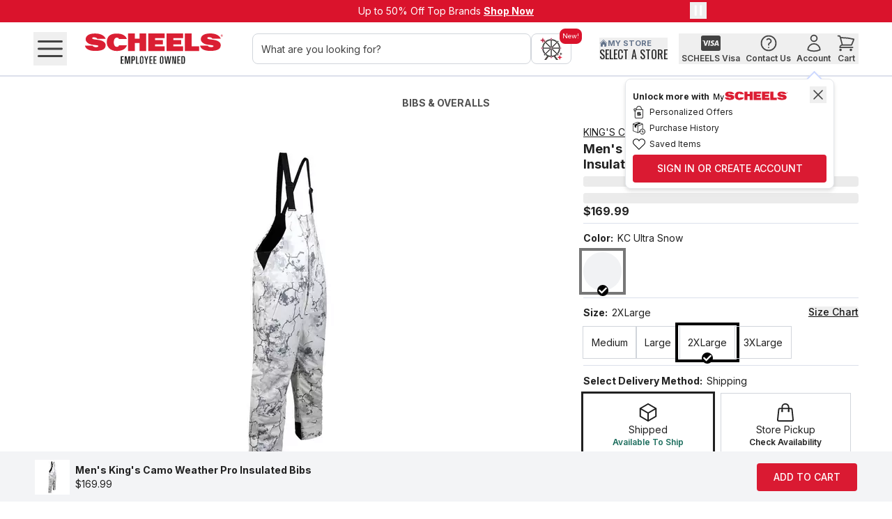

--- FILE ---
content_type: text/html; charset=utf-8
request_url: https://www.scheels.com/p/mens-kings-camo-weather-pro-insulated-bibs/754150-KCM2402-SS.html?cgid=bottoms
body_size: 105321
content:
<!DOCTYPE html><html lang="en-US" class="inter_adaa0d85-module__7TPmBG__variable oswald_88129a36-module__xF2UFq__variable"><head><meta charSet="utf-8"/><meta name="viewport" content="width=device-width, initial-scale=1"/><link rel="preload" as="image" imageSrcSet="https://res.cloudinary.com/dlwdq84ig/image/upload/w_32,q_auto,c_scale/x1qgcm5jcooqwptm0kbq 32w, https://res.cloudinary.com/dlwdq84ig/image/upload/w_48,q_auto,c_scale/x1qgcm5jcooqwptm0kbq 48w, https://res.cloudinary.com/dlwdq84ig/image/upload/w_64,q_auto,c_scale/x1qgcm5jcooqwptm0kbq 64w, https://res.cloudinary.com/dlwdq84ig/image/upload/w_96,q_auto,c_scale/x1qgcm5jcooqwptm0kbq 96w, https://res.cloudinary.com/dlwdq84ig/image/upload/w_128,q_auto,c_scale/x1qgcm5jcooqwptm0kbq 128w, https://res.cloudinary.com/dlwdq84ig/image/upload/w_256,q_auto,c_scale/x1qgcm5jcooqwptm0kbq 256w, https://res.cloudinary.com/dlwdq84ig/image/upload/w_384,q_auto,c_scale/x1qgcm5jcooqwptm0kbq 384w, https://res.cloudinary.com/dlwdq84ig/image/upload/w_640,q_auto,c_scale/x1qgcm5jcooqwptm0kbq 640w, https://res.cloudinary.com/dlwdq84ig/image/upload/w_750,q_auto,c_scale/x1qgcm5jcooqwptm0kbq 750w, https://res.cloudinary.com/dlwdq84ig/image/upload/w_828,q_auto,c_scale/x1qgcm5jcooqwptm0kbq 828w, https://res.cloudinary.com/dlwdq84ig/image/upload/w_1080,q_auto,c_scale/x1qgcm5jcooqwptm0kbq 1080w, https://res.cloudinary.com/dlwdq84ig/image/upload/w_1200,q_auto,c_scale/x1qgcm5jcooqwptm0kbq 1200w, https://res.cloudinary.com/dlwdq84ig/image/upload/w_1920,q_auto,c_scale/x1qgcm5jcooqwptm0kbq 1920w, https://res.cloudinary.com/dlwdq84ig/image/upload/w_2048,q_auto,c_scale/x1qgcm5jcooqwptm0kbq 2048w, https://res.cloudinary.com/dlwdq84ig/image/upload/w_3840,q_auto,c_scale/x1qgcm5jcooqwptm0kbq 3840w" imageSizes="100%"/><link rel="preload" as="image" imageSrcSet="https://cdn.media.amplience.net/i/scheelspoc/75415009491?w=500&amp;h=500&amp;fmt=auto&amp;v=1 32w, https://cdn.media.amplience.net/i/scheelspoc/75415009491?w=500&amp;h=500&amp;fmt=auto&amp;v=1 48w, https://cdn.media.amplience.net/i/scheelspoc/75415009491?w=500&amp;h=500&amp;fmt=auto&amp;v=1 64w, https://cdn.media.amplience.net/i/scheelspoc/75415009491?w=500&amp;h=500&amp;fmt=auto&amp;v=1 96w, https://cdn.media.amplience.net/i/scheelspoc/75415009491?w=500&amp;h=500&amp;fmt=auto&amp;v=1 128w, https://cdn.media.amplience.net/i/scheelspoc/75415009491?w=500&amp;h=500&amp;fmt=auto&amp;v=1 256w, https://cdn.media.amplience.net/i/scheelspoc/75415009491?w=500&amp;h=500&amp;fmt=auto&amp;v=1 384w, https://cdn.media.amplience.net/i/scheelspoc/75415009491?w=500&amp;h=500&amp;fmt=auto&amp;v=1 640w, https://cdn.media.amplience.net/i/scheelspoc/75415009491?w=500&amp;h=500&amp;fmt=auto&amp;v=1 750w, https://cdn.media.amplience.net/i/scheelspoc/75415009491?w=500&amp;h=500&amp;fmt=auto&amp;v=1 828w, https://cdn.media.amplience.net/i/scheelspoc/75415009491?w=500&amp;h=500&amp;fmt=auto&amp;v=1 1080w, https://cdn.media.amplience.net/i/scheelspoc/75415009491?w=500&amp;h=500&amp;fmt=auto&amp;v=1 1200w, https://cdn.media.amplience.net/i/scheelspoc/75415009491?w=500&amp;h=500&amp;fmt=auto&amp;v=1 1920w, https://cdn.media.amplience.net/i/scheelspoc/75415009491?w=500&amp;h=500&amp;fmt=auto&amp;v=1 2048w, https://cdn.media.amplience.net/i/scheelspoc/75415009491?w=500&amp;h=500&amp;fmt=auto&amp;v=1 3840w" imageSizes="100%" fetchPriority="high"/><link rel="stylesheet" href="/_next/static/chunks/de79fca612f89ba5.css" data-precedence="next"/><link rel="stylesheet" href="/_next/static/chunks/a7ac79e91d5e2eec.css" data-precedence="next"/><link rel="stylesheet" href="/_next/static/chunks/6a6ca7d50a3c2611.css" data-precedence="next"/><link rel="stylesheet" href="/_next/static/chunks/7e4f0544dc43ebdd.css" data-precedence="next"/><link rel="stylesheet" href="/_next/static/chunks/daedcfff43abd6e6.css" data-precedence="next"/><link rel="stylesheet" href="/_next/static/chunks/f31c5cf81b429689.css" data-precedence="next"/><link rel="preload" as="script" fetchPriority="low" href="/_next/static/chunks/7a6d8107643dcb63.js"/><script src="/_next/static/chunks/7e3703d88d55b9d6.js" async=""></script><script src="/_next/static/chunks/ae619d7c8bfe7703.js" async=""></script><script src="/_next/static/chunks/7c35313fce91a820.js" async=""></script><script src="/_next/static/chunks/turbopack-3c9881858c04d663.js" async=""></script><script src="/_next/static/chunks/37cb6a469f8c3078.js" async=""></script><script src="/_next/static/chunks/82ff190f2c522201.js" async=""></script><script src="/_next/static/chunks/c5455bfa1496ffc1.js" async=""></script><script src="/_next/static/chunks/15205b5659d79153.js" async=""></script><script src="/_next/static/chunks/86217edb59515650.js" async=""></script><script src="/_next/static/chunks/19354e2c022640bb.js" async=""></script><script src="/_next/static/chunks/577464d485c95dcf.js" async=""></script><script src="/_next/static/chunks/5abc559c7b253763.js" async=""></script><script src="/_next/static/chunks/09a55ee9b52dbe72.js" async=""></script><script src="/_next/static/chunks/0556d1eb8ce7a47c.js" async=""></script><script src="/_next/static/chunks/e33ef1527f3dd5aa.js" async=""></script><script src="/_next/static/chunks/e8bec35c268e921e.js" async=""></script><script src="/_next/static/chunks/4d3715e0f3881fae.js" async=""></script><script src="/_next/static/chunks/5dabbfac01309f3c.js" async=""></script><script src="/_next/static/chunks/7c7123f7cce27df1.js" async=""></script><script src="/_next/static/chunks/63a268d92c7504c3.js" async=""></script><script src="/_next/static/chunks/2edf27101f5dc518.js" async=""></script><script src="/_next/static/chunks/5406bffaf0cf1b2d.js" async=""></script><script src="/_next/static/chunks/635aa2d769c5c183.js" async=""></script><script src="/_next/static/chunks/36760ed6eb19feb9.js" async=""></script><script src="/_next/static/chunks/07e741f85034fb88.js" async=""></script><script src="/_next/static/chunks/ed669857fecf42fd.js" async=""></script><script src="/_next/static/chunks/698f27aa9d1e6037.js" async=""></script><script src="/_next/static/chunks/ee2dc73a6fcab23a.js" async=""></script><script src="/_next/static/chunks/9cd1aa92e0c8bc00.js" async=""></script><script src="/_next/static/chunks/2214ce72864565d7.js" async=""></script><script src="/_next/static/chunks/6d2e1bbf6bada652.js" async=""></script><script src="/_next/static/chunks/0de52a6069b35b03.js" async=""></script><script src="/_next/static/chunks/e945d3f69fe6071f.js" async=""></script><link rel="preload" href="https://apihub.scheels.com/149e9513-01fa-4fb0-aad4-566afd725d1b/2d206a39-8ed7-437e-a3be-862e0f06eea3/p.js" as="script"/><link rel="preload" href="//static.klaviyo.com/onsite/js/klaviyo.js?company_id=WesJRc" as="script"/><link rel="preload" href="https://pub.loudcrowd.com/embed.js" as="script"/><meta name="next-size-adjust" content=""/><link rel="preconnect" href="https://res.cloudinary.com"/><link rel="preconnect" href="https://cdn.media.amplience.net"/><meta name="theme-color" content="#FFF"/><title>Men&#x27;s King&#x27;s Camo Weather Pro Insulated Bibs</title><meta name="description" content="The Weather Pro Insulated Bib is rebuilt with a quiet Tricot outer fabric, tri-laminate construction and lined with poly fill insulation. Th"/><link rel="manifest" href="/manifest.json"/><link rel="canonical" href="https://www.scheels.com/p/mens-kings-camo-weather-pro-insulated-bibs/754150-KCM2402-SS/"/><link rel="alternate" hrefLang="en-US" href="https://www.scheels.com/p/mens-kings-camo-weather-pro-insulated-bibs/754150-KCM2402-SS.html/"/><link rel="alternate" hrefLang="en-CA" href="https://www.scheels.com/ca/p/mens-kings-camo-weather-pro-insulated-bibs/754150-KCM2402-SS.html/"/><link rel="alternate" hrefLang="x-default" href="https://www.scheels.com/p/mens-kings-camo-weather-pro-insulated-bibs/754150-KCM2402-SS.html/"/><meta property="og:title" content="Men&#x27;s King&#x27;s Camo Weather Pro Insulated Bibs"/><meta property="og:description" content="The Weather Pro Insulated Bib is rebuilt with a quiet Tricot outer fabric, tri-laminate construction and lined with poly fill insulation. Th"/><meta property="og:url" content="https://www.scheels.com/p/mens-kings-camo-weather-pro-insulated-bibs/754150-KCM2402-SS.html"/><meta property="og:site_name" content="Scheels"/><meta property="og:image" content="https://cdn.media.amplience.net/i/scheelspoc/75415009491"/><meta property="og:type" content="website"/><meta name="twitter:card" content="summary_large_image"/><meta name="twitter:title" content="Men&#x27;s King&#x27;s Camo Weather Pro Insulated Bibs"/><meta name="twitter:description" content="The Weather Pro Insulated Bib is rebuilt with a quiet Tricot outer fabric, tri-laminate construction and lined with poly fill insulation. Th"/><meta name="twitter:image" content="https://cdn.media.amplience.net/i/scheelspoc/75415009491"/><link rel="apple-touch-icon" href="/favicon-192x192.png"/><script src="/_next/static/chunks/a6dad97d9634a72d.js" noModule=""></script></head><body><div hidden=""><!--$--><!--/$--></div><noscript><iframe src="https://www.googletagmanager.com/ns.html?id=GTM-5PKGTV6" height="0" width="0" style="display:none;visibility:hidden"></iframe></noscript><span id="structured-data-reviews" style="display:none" aria-hidden="true">{"reviews":[{"id":7624185,"locale":"en_US","rating":4,"title":"Poor fit","text":"Poor fit, too short in legs, too large (baggy) overall.","textLength":55,"csFlag":false,"inappropriateFlag":false,"reviewedFlag":false,"autoModerated":false,"published":true,"incentivized":false,"upVotes":0,"downVotes":0,"orderId":null,"dimensions":[],"responses":[],"tags":[],"media":{"photo":[],"video":[],"audio":[]},"user":{"nickName":"Eugene","firstName":null,"lastName":null,"emailAddress":null,"externalId":null,"city":"United States","state":null,"country":null,"ageRange":null,"badge":null,"shopperProfiles":[]},"reviewedDate":null,"purchaseDate":null,"dateCreated":"2025-11-30T00:00:00-05:00","customData":[],"incentiveType":null,"campaign":null,"deviceFingerprint":null,"topics":[],"syndication":{"sourceName":"kingscamo.com","siteUrl":"www.kingscamo.com","logoUrl":"https://images.turnto.com/site/syndicationlogos/2130_LH48.png"},"catalogItems":[{"sku":"754150-KCM2402-SS","title":"Men's King's Camo Weather Pro Insulated Bibs","url":"https://www.scheels.com/p/754150-KCM2402-SS","category":"bibs-coveralls","reviewCount":2,"ratingCount":2,"averageRating":4,"ratingBreakdown":{"1":0,"2":0,"3":0,"4":2,"5":0},"active":true,"attributes":[]}]},{"id":7305464,"locale":"en_US","rating":4,"title":"Need reg camo","text":"I would buy these in XK7 in a heartbeat. ","textLength":41,"csFlag":false,"inappropriateFlag":false,"reviewedFlag":false,"autoModerated":false,"published":true,"incentivized":false,"upVotes":0,"downVotes":0,"orderId":null,"dimensions":[],"responses":[],"tags":[],"media":{"photo":[],"video":[],"audio":[]},"user":{"nickName":"Larry","firstName":null,"lastName":null,"emailAddress":null,"externalId":null,"city":"United States","state":null,"country":null,"ageRange":null,"badge":null,"shopperProfiles":[]},"reviewedDate":null,"purchaseDate":null,"dateCreated":"2025-09-15T00:00:00-04:00","customData":[],"incentiveType":null,"campaign":null,"deviceFingerprint":null,"topics":[],"syndication":{"sourceName":"kingscamo.com","siteUrl":"www.kingscamo.com","logoUrl":"https://images.turnto.com/site/syndicationlogos/2130_LH48.png"},"catalogItems":[{"sku":"754150-KCM2402-SS","title":"Men's King's Camo Weather Pro Insulated Bibs","url":"https://www.scheels.com/p/754150-KCM2402-SS","category":"bibs-coveralls","reviewCount":2,"ratingCount":2,"averageRating":4,"ratingBreakdown":{"1":0,"2":0,"3":0,"4":2,"5":0},"active":true,"attributes":[]}]}],"offset":0,"limit":10,"total":2}</span><span id="structured-data-full-description" style="display:none" aria-hidden="true">"Full Description:\nThe Weather Pro Insulated Bib is rebuilt with a quiet Tricot outer fabric, tri-laminate construction and lined with poly fill insulation. This bib has amazing warmth and weather blocking qualities. With extended back, heavy insulation, water resistant zippers, two side pockets, and wind-blocking technology, this bib provides extra warmth and protection for late-season hunts.&lt;br /&gt;\r\n&lt;br /&gt;\n\nFeatures:\n\u003cul>\n\u003cli>Water Resistant Zippers\u003c/li>\n\u003cli>2 side pockets\u003c/li>\n\u003cli>Full-Length Leg Zippers\u003c/li>\n\u003cli>Half-Zip Front Zipper\u003c/li>\n\u003cli>Elastic Adjustable Suspenders\u003c/li>\n\u003cli>Poly Fill Insulation\u003c/li>\n\u003cli>100 Grams Insulation\u003c/li>\n\u003cli>Tri-Laminate Tricot Outer Fabric\u003c/li>\n\u003c/ul>\n\n"</span><div class="relative flex min-h-screen flex-col items-stretch justify-start"><a href="#main-content" class="skip-link sr-only p-2 focus:not-sr-only focus:fixed focus:left-0 focus:top-0 focus:z-[500] focus:bg-white focus:text-black">Skip to main content</a><div style="grid-column:span 12 / span 12" class="sticky top-0 z-[50] w-full block md:block lg:block" id="header-wrapper"><div id="e3b49f83-921c-45e1-9ac3-f9ee4538d176" class=" block md:block lg:block"><div><div class="relative h-32 w-full bg-primary-red md:flex md:justify-center"><div class="md:relative md:max-w-screen-md"><div class="slider_container relative "><div class="swiper slider" style="width:100%"><div class="swiper-wrapper"><div class="swiper-slide" aria-roledescription="slide" role="group"><div class="flex h-32 w-full flex-col items-center bg-primary-red pt-8 text-xs md:pt-6 md:text-sm"><div class="w-full text-center text-white"><span class=" relative">Up to 50% Off Top Brands </span><a class="header-banner" id="060925-header-banner-top-deals" title="" href="/deals"><span class="sr-only">Up to 50% Off Top Brands</span><span class=" font-bold underline relative">Shop Now</span></a></div></div></div><div class="swiper-slide" aria-roledescription="slide" role="group"><div class="flex h-32 w-full flex-col items-center bg-primary-red pt-8 text-xs md:pt-6 md:text-sm"><div class="w-full text-center text-white"><span class=" relative">Cold Weather Must-Haves on Sale!  </span><a class="header-banner" id="011326-header-banner-cwhq-savings" title="" href="/cp/coldweatherhq"><span class="sr-only">Cold Weather Must-Haves on Sale! </span><span class=" font-bold underline relative">Save Now</span></a></div></div></div><div class="swiper-slide" aria-roledescription="slide" role="group"><div class="flex h-32 w-full flex-col items-center bg-primary-red pt-8 text-xs md:pt-6 md:text-sm"><div class="w-full text-center text-white"><span class=" relative">Show Your Love: </span><a class="header-banner" id="011426-header-banner-valentines-day" title="" href="/c/valentine&#x27;s-day-gifts/"><span class="sr-only">Show Your Love:</span><span class=" font-bold underline relative">Valentine’s Day Gift Guide</span></a></div></div></div></div></div><div style="display:none"><div class="slider_arrow slider_arrow_prev  slider_arrow_solid" style="transform:translateY(-50%);left:0;width:28px;user-select:none;-webkit-user-select:none;-moz-user-select:none;-ms-user-select:none" tabindex="0" role="button" aria-label="Previous slide"><svg xmlns="http://www.w3.org/2000/svg" fill="none" viewBox="0 0 24 24" stroke-width="1.5" stroke="currentColor" aria-hidden="true" style="padding:5px;color:white;stroke-width:2px;pointer-events:none" class="h-30 w-30"><path stroke-linecap="round" stroke-linejoin="round" d="M15.75 19.5L8.25 12l7.5-7.5"></path></svg></div><div class="slider_arrow slider_arrow_next  slider_arrow_solid" style="transform:translateY(-50%);right:0;width:28px;user-select:none;-webkit-user-select:none;-moz-user-select:none;-ms-user-select:none" tabindex="0" role="button" aria-label="Next slide"><svg xmlns="http://www.w3.org/2000/svg" fill="none" viewBox="0 0 24 24" stroke-width="1.5" stroke="currentColor" aria-hidden="true" style="padding:5px;color:white;stroke-width:2px;pointer-events:none" class="h-30 w-30"><path stroke-linecap="round" stroke-linejoin="round" d="M8.25 4.5l7.5 7.5-7.5 7.5"></path></svg></div></div></div><button class="absolute right-10 top-3 z-40" aria-label="pause"><svg xmlns="http://www.w3.org/2000/svg" viewBox="0 0 24 24" fill="currentColor" aria-hidden="true" stroke-width="2" class="w-24 text-white"><path fill-rule="evenodd" d="M6.75 5.25a.75.75 0 01.75-.75H9a.75.75 0 01.75.75v13.5a.75.75 0 01-.75.75H7.5a.75.75 0 01-.75-.75V5.25zm7.5 0A.75.75 0 0115 4.5h1.5a.75.75 0 01.75.75v13.5a.75.75 0 01-.75.75H15a.75.75 0 01-.75-.75V5.25z" clip-rule="evenodd"></path></svg></button></div></div></div></div><div id="bce97a86-0496-47a2-bd07-37c2c98956c9" class=" block md:block lg:block"><div id="header-container" class=""><header class="relative h-fit w-full border-b-[1.5px] border-neutral-400 bg-white"><div aria-label="Top" class="mx-auto flex w-full max-w-screen-3xl items-center justify-between px-16 md:px-24 lg:px-20 xl:px-48"><div class="flex items-center"><div class="flex"><button aria-expanded="false" title="Open navigation menu" class="p-0    relative leading-4 transition font-medium mr-8 disabled:text-neutral-400"><svg xmlns="http://www.w3.org/2000/svg" fill="none" viewBox="0 0 24 24" stroke-width="1.5" stroke="currentColor" aria-hidden="true" class="w-30 text-secondary-black lg:w-48"><path stroke-linecap="round" stroke-linejoin="round" d="M3.75 6.75h16.5M3.75 12h16.5m-16.5 5.25h16.5"></path></svg></button></div><div class="ml-0 flex w-full justify-start lg:ml-20 xl:ml-0 xl:w-fit"><div class="relative px-10 md:mt-0"><a class="flex h-44 w-150 justify-center text-center text-16 font-bold md:h-76 md:w-214 md:text-28 py-8 lg:p-8" title="" href="/"><img alt="SCHEELS Employee Owned" title="" loading="eager" width="322" height="71" decoding="async" data-nimg="1" style="color:transparent;object-fit:contain" sizes="100%" srcSet="https://res.cloudinary.com/dlwdq84ig/image/upload/w_32,q_auto,c_scale/x1qgcm5jcooqwptm0kbq 32w, https://res.cloudinary.com/dlwdq84ig/image/upload/w_48,q_auto,c_scale/x1qgcm5jcooqwptm0kbq 48w, https://res.cloudinary.com/dlwdq84ig/image/upload/w_64,q_auto,c_scale/x1qgcm5jcooqwptm0kbq 64w, https://res.cloudinary.com/dlwdq84ig/image/upload/w_96,q_auto,c_scale/x1qgcm5jcooqwptm0kbq 96w, https://res.cloudinary.com/dlwdq84ig/image/upload/w_128,q_auto,c_scale/x1qgcm5jcooqwptm0kbq 128w, https://res.cloudinary.com/dlwdq84ig/image/upload/w_256,q_auto,c_scale/x1qgcm5jcooqwptm0kbq 256w, https://res.cloudinary.com/dlwdq84ig/image/upload/w_384,q_auto,c_scale/x1qgcm5jcooqwptm0kbq 384w, https://res.cloudinary.com/dlwdq84ig/image/upload/w_640,q_auto,c_scale/x1qgcm5jcooqwptm0kbq 640w, https://res.cloudinary.com/dlwdq84ig/image/upload/w_750,q_auto,c_scale/x1qgcm5jcooqwptm0kbq 750w, https://res.cloudinary.com/dlwdq84ig/image/upload/w_828,q_auto,c_scale/x1qgcm5jcooqwptm0kbq 828w, https://res.cloudinary.com/dlwdq84ig/image/upload/w_1080,q_auto,c_scale/x1qgcm5jcooqwptm0kbq 1080w, https://res.cloudinary.com/dlwdq84ig/image/upload/w_1200,q_auto,c_scale/x1qgcm5jcooqwptm0kbq 1200w, https://res.cloudinary.com/dlwdq84ig/image/upload/w_1920,q_auto,c_scale/x1qgcm5jcooqwptm0kbq 1920w, https://res.cloudinary.com/dlwdq84ig/image/upload/w_2048,q_auto,c_scale/x1qgcm5jcooqwptm0kbq 2048w, https://res.cloudinary.com/dlwdq84ig/image/upload/w_3840,q_auto,c_scale/x1qgcm5jcooqwptm0kbq 3840w" src="https://res.cloudinary.com/dlwdq84ig/image/upload/w_3840,q_auto,c_scale/x1qgcm5jcooqwptm0kbq"/></a></div></div></div><div class="hidden w-full lg:block"><div id="search-bar" class="relative flex h-[60px] gap-8 px-16 py-8 md:px-24"><div class="h-full grow"><form role="search" noValidate="" class="relative h-full" action=""><input id="search-box-input" autoComplete="off" autoCorrect="off" autoCapitalize="off" placeholder="What are you looking for?" aria-label="What are you looking for?" spellCheck="false" maxLength="512" type="search" class="h-full w-full rounded-lg border border-gray-300 p-0 px-12 py-10 transition placeholder:text-14 placeholder:text-secondary-black focus:border-gray-300" value=""/></form></div><div class="ml-auto h-full"><div class="h-full"><button id="conversational-search-button" type="button" aria-label="conversational search" class="relative h-full rounded-lg border border-gray-300 bg-white px-12 py-4 duration-200 hover:bg-gray-100"><div class="absolute -right-16 -top-8 rounded-lg bg-primary-red p-4 text-[0.6em] text-white">New!</div><img alt="Scheels Shopping Assitant Logo" title="" loading="lazy" width="0" height="0" decoding="async" data-nimg="1" class="h-32 w-32" style="color:transparent" srcSet="https://cdn.media.amplience.net/i/scheelspoc/ferris?fmt=auto&amp;w=32&amp;h=32&amp;fmt=auto&amp;v=1 1x" src="https://cdn.media.amplience.net/i/scheelspoc/ferris?fmt=auto&amp;w=32&amp;h=32&amp;fmt=auto&amp;v=1"/></button></div></div></div></div><div class="flex items-center justify-between gap-4"><div class="hidden w-[33%] px-16 py-12 lg:block"><div class="flex w-full lg:hidden"><button id="my-store" aria-expanded="false" class="cursor-pointer uppercase hover:underline"><div class="flex items-center gap-3 text-secondary-black"><svg xmlns="http://www.w3.org/2000/svg" fill="none" viewBox="0 0 24 24" stroke-width="1.5" stroke="currentColor" aria-hidden="true" class="h-20 w-20"><path stroke-linecap="round" stroke-linejoin="round" d="M2.25 12l8.954-8.955c.44-.439 1.152-.439 1.591 0L21.75 12M4.5 9.75v10.125c0 .621.504 1.125 1.125 1.125H9.75v-4.875c0-.621.504-1.125 1.125-1.125h2.25c.621 0 1.125.504 1.125 1.125V21h4.125c.621 0 1.125-.504 1.125-1.125V9.75M8.25 21h8.25"></path></svg><p class=" relative" style="font-family:var(--font-libre)">Find Your Store</p></div></button></div><div class="hidden w-max border-primary-black text-left leading-tight lg:flex lg:flex-col"><button id="my-store" aria-expanded="false" class="cursor-pointer text-left uppercase hover:underline"><div class="flex items-center gap-3 text-slate-500"><svg xmlns="http://www.w3.org/2000/svg" viewBox="0 0 24 24" fill="currentColor" aria-hidden="true" class=" h-12 w-12 "><path d="M11.47 3.84a.75.75 0 011.06 0l8.69 8.69a.75.75 0 101.06-1.06l-8.689-8.69a2.25 2.25 0 00-3.182 0l-8.69 8.69a.75.75 0 001.061 1.06l8.69-8.69z"></path><path d="M12 5.432l8.159 8.159c.03.03.06.058.091.086v6.198c0 1.035-.84 1.875-1.875 1.875H15a.75.75 0 01-.75-.75v-4.5a.75.75 0 00-.75-.75h-3a.75.75 0 00-.75.75V21a.75.75 0 01-.75.75H5.625a1.875 1.875 0 01-1.875-1.875v-6.198a2.29 2.29 0 00.091-.086L12 5.43z"></path></svg><span class="text-11 font-bold uppercase">My Store</span></div><p class=" relative" style="font-family:var(--font-libre)">Select a store</p></button></div></div><div class="my-6 flex h-40 items-center"><div class="flex justify-between gap-x-4 lg:gap-x-12"><div class="flex h-40 flex-col justify-center lg:h-52"><div class="relative hidden h-fit md:block"><button type="button" title="Scheels Visa" aria-expanded="false"><div class="flex flex-col items-center whitespace-nowrap border-primary-black px-4 hover:border-b-2"><div><svg stroke="currentColor" fill="currentColor" stroke-width="0" viewBox="0 0 576 512" class="h-full w-28 text-secondary-black" aria-hidden="true" height="1em" width="1em" xmlns="http://www.w3.org/2000/svg"><path d="M470.1 231.3s7.6 37.2 9.3 45H446c3.3-8.9 16-43.5 16-43.5-.2.3 3.3-9.1 5.3-14.9l2.8 13.4zM576 80v352c0 26.5-21.5 48-48 48H48c-26.5 0-48-21.5-48-48V80c0-26.5 21.5-48 48-48h480c26.5 0 48 21.5 48 48zM152.5 331.2L215.7 176h-42.5l-39.3 106-4.3-21.5-14-71.4c-2.3-9.9-9.4-12.7-18.2-13.1H32.7l-.7 3.1c15.8 4 29.9 9.8 42.2 17.1l35.8 135h42.5zm94.4.2L272.1 176h-40.2l-25.1 155.4h40.1zm139.9-50.8c.2-17.7-10.6-31.2-33.7-42.3-14.1-7.1-22.7-11.9-22.7-19.2.2-6.6 7.3-13.4 23.1-13.4 13.1-.3 22.7 2.8 29.9 5.9l3.6 1.7 5.5-33.6c-7.9-3.1-20.5-6.6-36-6.6-39.7 0-67.6 21.2-67.8 51.4-.3 22.3 20 34.7 35.2 42.2 15.5 7.6 20.8 12.6 20.8 19.3-.2 10.4-12.6 15.2-24.1 15.2-16 0-24.6-2.5-37.7-8.3l-5.3-2.5-5.6 34.9c9.4 4.3 26.8 8.1 44.8 8.3 42.2.1 69.7-20.8 70-53zM528 331.4L495.6 176h-31.1c-9.6 0-16.9 2.8-21 12.9l-59.7 142.5H426s6.9-19.2 8.4-23.3H486c1.2 5.5 4.8 23.3 4.8 23.3H528z"></path></svg></div><div class="hidden text-start lg:inline-block"><p class="hidden truncate text-xs font-semibold text-secondary-black lg:block relative">SCHEELS Visa</p></div></div></button></div></div><div class="flex h-40 flex-col justify-center lg:h-52"><div class="relative hidden h-fit md:block"><button type="button" title="Contact Us" aria-label="Contact Us"><div class="flex flex-col items-center whitespace-nowrap border-primary-black px-4 hover:border-b-2"><div><svg xmlns="http://www.w3.org/2000/svg" fill="none" viewBox="0 0 24 24" stroke-width="1.5" stroke="currentColor" aria-hidden="true" class="w-28 text-secondary-black"><path stroke-linecap="round" stroke-linejoin="round" d="M9.879 7.519c1.171-1.025 3.071-1.025 4.242 0 1.172 1.025 1.172 2.687 0 3.712-.203.179-.43.326-.67.442-.745.361-1.45.999-1.45 1.827v.75M21 12a9 9 0 11-18 0 9 9 0 0118 0zm-9 5.25h.008v.008H12v-.008z"></path></svg></div><div class="hidden text-start text-xs font-semibold lg:inline-block"><p class="hidden truncate text-secondary-black lg:block relative">Contact Us</p></div></div></button></div></div><div class="flex h-40 flex-col justify-center lg:h-52"><div class="relative md:hidden"><a aria-label="Sign In" class="flex" title="" href="/login"><svg xmlns="http://www.w3.org/2000/svg" fill="none" viewBox="0 0 24 24" stroke-width="1.5" stroke="#494949" aria-hidden="true" class="w-28"><path stroke-linecap="round" stroke-linejoin="round" d="M15.75 6a3.75 3.75 0 11-7.5 0 3.75 3.75 0 017.5 0zM4.501 20.118a7.5 7.5 0 0114.998 0A17.933 17.933 0 0112 21.75c-2.676 0-5.216-.584-7.499-1.632z"></path></svg></a></div><div class="relative hidden h-fit md:block"><button type="button" title="Sign In" aria-label="Account" aria-expanded="false"><div class="flex flex-col items-center whitespace-nowrap border-primary-black px-4 hover:border-b-2"><div><svg xmlns="http://www.w3.org/2000/svg" fill="none" viewBox="0 0 24 24" stroke-width="1.5" stroke="currentColor" aria-hidden="true" class="w-28 text-secondary-black"><path stroke-linecap="round" stroke-linejoin="round" d="M15.75 6a3.75 3.75 0 11-7.5 0 3.75 3.75 0 017.5 0zM4.501 20.118a7.5 7.5 0 0114.998 0A17.933 17.933 0 0112 21.75c-2.676 0-5.216-.584-7.499-1.632z"></path></svg></div><div class="hidden w-fit max-w-[104px] text-start lg:inline-block"><p class="hidden truncate text-xs font-semibold text-secondary-black lg:block relative">Account</p></div></div></button><style>div#toast_btn_wrapper_desktop a {font-size: 14px}</style><div class="absolute left-[-257px] top-46 z-10 w-[300px] rounded-lg border bg-white px-10 pb-8 pt-6 drop-shadow-md md:left-[-254px] md:top-48 lg:left-[-242px] lg:top-65" role="dialog" aria-live="polite" aria-label="Login notification"><button class="absolute right-10 top-10 z-10 h-24 w-24 cursor-pointer text-secondary-black" aria-label="Close Toast"><svg xmlns="http://www.w3.org/2000/svg" viewBox="0 0 24 24" fill="currentColor" aria-hidden="true"><path fill-rule="evenodd" d="M5.47 5.47a.75.75 0 011.06 0L12 10.94l5.47-5.47a.75.75 0 111.06 1.06L13.06 12l5.47 5.47a.75.75 0 11-1.06 1.06L12 13.06l-5.47 5.47a.75.75 0 01-1.06-1.06L10.94 12 5.47 6.53a.75.75 0 010-1.06z" clip-rule="evenodd"></path></svg></button><div class="mt-8 flex items-center leading-[20px]"><p class="text-12 font-bold mt-1" style="font-family:var(--font-inter)">Unlock more with</p>
<img alt="My Scheels" title="" data-nimg="1" node="[object Object]" loading="lazy" width="110" height="17" decoding="async" class="ml-4 w-110 object-contain" style="color:transparent" srcSet="/images/MyScheels-Logo.png 1x, /images/MyScheels-Logo.png 2x" src="/images/MyScheels-Logo.png"/></div><ul class="pb-4 text-12"><li class="flex items-center py-2"><span class="mr-6"><img alt="" title="" loading="lazy" width="18" height="18" decoding="async" data-nimg="1" class="max-h-[18px] max-w-[18px]" style="color:transparent" srcSet="https://cdn.media.amplience.net/i/scheelspoc/Toast-Account-Offers-Icon?w=18&amp;h=18&amp;fmt=auto 1x, https://cdn.media.amplience.net/i/scheelspoc/Toast-Account-Offers-Icon?w=18&amp;h=18&amp;fmt=auto 2x" src="https://cdn.media.amplience.net/i/scheelspoc/Toast-Account-Offers-Icon?w=18&amp;h=18&amp;fmt=auto"/></span><span class="mt-1">Personalized Offers</span></li><li class="flex items-center py-2"><span class="mr-6"><img alt="" title="" loading="lazy" width="18" height="18" decoding="async" data-nimg="1" class="max-h-[18px] max-w-[18px]" style="color:transparent" srcSet="https://cdn.media.amplience.net/i/scheelspoc/MyScheels-Order-History?w=18&amp;h=18&amp;fmt=auto 1x, https://cdn.media.amplience.net/i/scheelspoc/MyScheels-Order-History?w=18&amp;h=18&amp;fmt=auto 2x" src="https://cdn.media.amplience.net/i/scheelspoc/MyScheels-Order-History?w=18&amp;h=18&amp;fmt=auto"/></span><span class="mt-1">Purchase History</span></li><li class="flex items-center py-2"><span class="mr-6"><img alt="" title="" loading="lazy" width="18" height="18" decoding="async" data-nimg="1" class="max-h-[18px] max-w-[18px]" style="color:transparent" srcSet="https://cdn.media.amplience.net/i/scheelspoc/MyScheels-Cart-Icons-04?w=18&amp;h=18&amp;fmt=auto 1x, https://cdn.media.amplience.net/i/scheelspoc/MyScheels-Cart-Icons-04?w=18&amp;h=18&amp;fmt=auto 2x" src="https://cdn.media.amplience.net/i/scheelspoc/MyScheels-Cart-Icons-04?w=18&amp;h=18&amp;fmt=auto"/></span><span class="mt-1">Saved Items</span></li></ul><div id="toast_btn_wrapper_desktop"><a aria-label="Sign In or Create Account" style="color:rgb(255, 255, 255);background-color:#da1a32" class="flex py-12 px-24 rounded-md text-14 sm:text-16 leading-4 overflow-hidden font-medium hover:shadow-bottom active:outline-2 active:shadow-button active:disabled:shadow-none active:outline-3 active:outline-white-100 active:outline-offset-0 focus-visible:outline-3 focus-visible:border-gray-300 focus-visible:border focus-visible:outline-offset-[3px] undefined flex h-full justify-center uppercase" id="toast-sign-in" title="" href="/login">Sign In or Create Account</a></div><div class="absolute right-[20px] top-[-9px] h-[15px] w-[15px] rotate-[-45deg] border-r-[1.5px] border-t-[1.5px] border-[#ccd8ff] bg-white"></div></div></div></div><div class="flex h-40 flex-col justify-center lg:h-52"><button title="My Cart" aria-label="My Cart" aria-expanded="false" id="headercart" role="link" class="p-12 sm:py-12 sm:px-24    relative leading-4 transition font-medium h-fit cursor-pointer border-primary-black !px-4 !py-0 hover:border-b-2 disabled:text-neutral-400"><div class="relative"><svg xmlns="http://www.w3.org/2000/svg" fill="none" viewBox="0 0 24 24" stroke-width="1.5" stroke="currentColor" aria-hidden="true" class="w-28 text-secondary-black"><path stroke-linecap="round" stroke-linejoin="round" d="M2.25 3h1.386c.51 0 .955.343 1.087.835l.383 1.437M7.5 14.25a3 3 0 00-3 3h15.75m-12.75-3h11.218c1.121-2.3 2.1-4.684 2.924-7.138a60.114 60.114 0 00-16.536-1.84M7.5 14.25L5.106 5.272M6 20.25a.75.75 0 11-1.5 0 .75.75 0 011.5 0zm12.75 0a.75.75 0 11-1.5 0 .75.75 0 011.5 0z"></path></svg></div><p class="hidden text-xs font-semibold text-secondary-black lg:block">Cart</p></button></div></div></div></div></div><div class="relative block w-full border-t border-neutral-400 px-16 py-8 md:px-24 lg:hidden"><div class="flex w-full lg:hidden"><button id="my-store" aria-expanded="false" class="cursor-pointer uppercase hover:underline"><div class="flex items-center gap-3 text-secondary-black"><svg xmlns="http://www.w3.org/2000/svg" fill="none" viewBox="0 0 24 24" stroke-width="1.5" stroke="currentColor" aria-hidden="true" class="h-20 w-20"><path stroke-linecap="round" stroke-linejoin="round" d="M2.25 12l8.954-8.955c.44-.439 1.152-.439 1.591 0L21.75 12M4.5 9.75v10.125c0 .621.504 1.125 1.125 1.125H9.75v-4.875c0-.621.504-1.125 1.125-1.125h2.25c.621 0 1.125.504 1.125 1.125V21h4.125c.621 0 1.125-.504 1.125-1.125V9.75M8.25 21h8.25"></path></svg><p class=" relative" style="font-family:var(--font-libre)">Find Your Store</p></div></button></div><div class="hidden w-max border-primary-black text-left leading-tight lg:flex lg:flex-col"><button id="my-store" aria-expanded="false" class="cursor-pointer text-left uppercase hover:underline"><div class="flex items-center gap-3 text-slate-500"><svg xmlns="http://www.w3.org/2000/svg" viewBox="0 0 24 24" fill="currentColor" aria-hidden="true" class=" h-12 w-12 "><path d="M11.47 3.84a.75.75 0 011.06 0l8.69 8.69a.75.75 0 101.06-1.06l-8.689-8.69a2.25 2.25 0 00-3.182 0l-8.69 8.69a.75.75 0 001.061 1.06l8.69-8.69z"></path><path d="M12 5.432l8.159 8.159c.03.03.06.058.091.086v6.198c0 1.035-.84 1.875-1.875 1.875H15a.75.75 0 01-.75-.75v-4.5a.75.75 0 00-.75-.75h-3a.75.75 0 00-.75.75V21a.75.75 0 01-.75.75H5.625a1.875 1.875 0 01-1.875-1.875v-6.198a2.29 2.29 0 00.091-.086L12 5.43z"></path></svg><span class="text-11 font-bold uppercase">My Store</span></div><p class=" relative" style="font-family:var(--font-libre)">Select a store</p></button></div></div><div class="lg:hidden"><div id="search-bar" class="relative flex h-[60px] gap-8 px-16 py-8 md:px-24"><div class="h-full grow"><form role="search" noValidate="" class="relative h-full" action=""><input id="search-box-input" autoComplete="off" autoCorrect="off" autoCapitalize="off" placeholder="What are you looking for?" aria-label="What are you looking for?" spellCheck="false" maxLength="512" type="search" class="h-full w-full rounded-lg border border-gray-300 p-0 px-12 py-10 transition placeholder:text-14 placeholder:text-secondary-black focus:border-gray-300" value=""/></form></div><div class="ml-auto h-full"><div class="h-full"><button id="conversational-search-button" type="button" aria-label="conversational search" class="relative h-full rounded-lg border border-gray-300 bg-white px-12 py-4 duration-200 hover:bg-gray-100"><div class="absolute -right-16 -top-8 rounded-lg bg-primary-red p-4 text-[0.6em] text-white">New!</div><img alt="Scheels Shopping Assitant Logo" title="" loading="lazy" width="0" height="0" decoding="async" data-nimg="1" class="h-32 w-32" style="color:transparent" srcSet="https://cdn.media.amplience.net/i/scheelspoc/ferris?fmt=auto&amp;w=32&amp;h=32&amp;fmt=auto&amp;v=1 1x" src="https://cdn.media.amplience.net/i/scheelspoc/ferris?fmt=auto&amp;w=32&amp;h=32&amp;fmt=auto&amp;v=1"/></button></div></div></div></div></header></div></div></div><main style="grid-column:span 12 / span 12" class="min-h-screen block md:block lg:block" id="main-content"><div id="3e5b0125-0a4c-4ad4-83e9-b9d06579c86c" class=" block md:block lg:block"><div class="z-[20] w-[100%] bg-gray-100 py-12 fixed top-[calc(100%-4.5rem)]"><div class="mx-auto flex max-w-screen-3xl items-center justify-between max-md:px-16 md:px-[50px]"><div class="items-middle flex w-3/4 items-center"><div style="width:50px;height:50px;overflow:hidden"><img alt="product image" title="" loading="lazy" width="0" height="0" decoding="async" data-nimg="1" style="color:transparent;width:100%;height:100%;object-fit:cover;object-position:center" srcSet="https://cdn.media.amplience.net/i/scheelspoc/75415009491?h=50&amp;w=50&amp;fmt=auto&amp;fmt=auto 1x" src="https://cdn.media.amplience.net/i/scheelspoc/75415009491?h=50&amp;w=50&amp;fmt=auto&amp;fmt=auto"/></div><div class="px-8"><p class="text-sm font-bold">Men&#x27;s King&#x27;s Camo Weather Pro Insulated Bibs</p> <p class="text-sm">$169.99</p></div></div><div id="pdp-sticky-add-to-cart"><button class="p-12 sm:py-12 sm:px-24 rounded-md   relative leading-4 transition font-medium rounded-md bg-[#DA1A32] text-14 font-medium uppercase text-white w-full bg-[#DA1A32] text-neutral-100 outline-offset-0 hover:bg-[#000000] active:shadow-button active:disabled:shadow-none active:bg-secondary-black focus-visible:outline focus-visible:outline-gray-700 border-gray-700 focus-visible:border focus-visible:outline-offset-[3px] disabled:bg-neutral-400 disabled:text-neutral-100"><span>Add To Cart</span></button></div></div></div><div id="pdp-galleryinfo-wrapper" class="pt-16 md:pt-16 md:grid md:grid-cols-12 md:items-start lg:px-48 md:px-24 px-16 max-w-screen-3xl mx-auto optimizely-activate-product-page"><nav id="breadcrumb" class="max-w-[100%] overflow-x-auto scrollbar-hide col-span-12 mb-12 w-fit p-5 mx-auto" aria-label="Breadcrumb"><ol class="flex items-center justify-start gap-x-2 gap-y-22 whitespace-pre px-16 undefined"><li class="p-4"><a class="p-10 text-14 font-bold uppercase text-neutral-600" title="" href="/c/bibs-and-overalls">Bibs &amp; Overalls</a></li></ol></nav><span class="z-[10] hidden sm:absolute"></span><div class="sm:hidden"><div class="border-1 mb-5 border-b border-neutral-400 pb-5"><p id="pdp-brand-link" class="mb-3 text-sm uppercase underline"><a href="/c/all/b/king&#x27;s camo/" aria-label="Go to  - King&#x27;s Camo - brand page">King&#x27;s Camo</a></p><div class="relative flex pr-40"><h1 class="break-normal mb-2 xl:text-18 2xl:text-22 font-body font-bold leading-normal relative">Men&#x27;s King&#x27;s Camo Weather Pro Insulated Bibs</h1></div><div class="flex min-h-[20px] w-full"><div class="flex w-full max-w-screen-2xl"><div class="h-[42px] w-full"><span class="w-full" aria-live="polite" aria-busy="true"><span class="react-loading-skeleton h-[15px] w-full">‌</span><br/></span><span class="w-full" aria-live="polite" aria-busy="true"><span class="react-loading-skeleton h-[15px] w-full">‌</span><br/></span></div></div></div><p class="block leading-loose font-bold  2xl:text-18   relative" id="pdp-price-wrapper">$169.99</p></div></div><span class="absolute sm:hidden"></span><div class="md:col-span-7 lg:col-span-8 md:pr-26 lg:pr-60"><div class="gap-y-34 px-4 md:mb-50"><div class="pswp-gallery" id="gallery" role="region" aria-roledescription="carousel" aria-label="Product gallery with 1 items"><div class="slider_container relative "><div class="swiper slider" style="width:100%"><div class="swiper-wrapper"><div class="swiper-slide swiper-slide-duplicate" data-swiper-slide-index="0" aria-roledescription="slide" role="group"><div id="slide-0" class="
        relative mx-auto aspect-1 h-[275px] max-h-[400px] md:h-[520px] md:max-h-[520px] p-4
        
      " role="group" aria-roledescription="slide" aria-label="Image 1 of 1" aria-current="true"><div class="relative h-full w-full p-12"><a href="https://cdn.media.amplience.net/i/scheelspoc/75415009491?w=1200&amp;h=1200&amp;fmt=auto&amp;v=1" data-pswp-width="1200" data-pswp-height="1200" target="_blank" rel="noreferrer" class="relative box-border flex min-h-[250px] md:min-h-[500px] focus:ring-2 focus:ring-black" aria-label="View larger image: Men&#x27;s King&#x27;s Camo Weather Pro Insulated Bibs - Image 1"><img alt="Men&#x27;s King&#x27;s Camo Weather Pro Insulated Bibs - Primary Image" title="" fetchPriority="high" loading="eager" decoding="async" data-nimg="fill" class="rounded-md" style="position:absolute;height:100%;width:100%;left:0;top:0;right:0;bottom:0;object-fit:contain;color:transparent" sizes="100%" srcSet="https://cdn.media.amplience.net/i/scheelspoc/75415009491?w=500&amp;h=500&amp;fmt=auto&amp;v=1 32w, https://cdn.media.amplience.net/i/scheelspoc/75415009491?w=500&amp;h=500&amp;fmt=auto&amp;v=1 48w, https://cdn.media.amplience.net/i/scheelspoc/75415009491?w=500&amp;h=500&amp;fmt=auto&amp;v=1 64w, https://cdn.media.amplience.net/i/scheelspoc/75415009491?w=500&amp;h=500&amp;fmt=auto&amp;v=1 96w, https://cdn.media.amplience.net/i/scheelspoc/75415009491?w=500&amp;h=500&amp;fmt=auto&amp;v=1 128w, https://cdn.media.amplience.net/i/scheelspoc/75415009491?w=500&amp;h=500&amp;fmt=auto&amp;v=1 256w, https://cdn.media.amplience.net/i/scheelspoc/75415009491?w=500&amp;h=500&amp;fmt=auto&amp;v=1 384w, https://cdn.media.amplience.net/i/scheelspoc/75415009491?w=500&amp;h=500&amp;fmt=auto&amp;v=1 640w, https://cdn.media.amplience.net/i/scheelspoc/75415009491?w=500&amp;h=500&amp;fmt=auto&amp;v=1 750w, https://cdn.media.amplience.net/i/scheelspoc/75415009491?w=500&amp;h=500&amp;fmt=auto&amp;v=1 828w, https://cdn.media.amplience.net/i/scheelspoc/75415009491?w=500&amp;h=500&amp;fmt=auto&amp;v=1 1080w, https://cdn.media.amplience.net/i/scheelspoc/75415009491?w=500&amp;h=500&amp;fmt=auto&amp;v=1 1200w, https://cdn.media.amplience.net/i/scheelspoc/75415009491?w=500&amp;h=500&amp;fmt=auto&amp;v=1 1920w, https://cdn.media.amplience.net/i/scheelspoc/75415009491?w=500&amp;h=500&amp;fmt=auto&amp;v=1 2048w, https://cdn.media.amplience.net/i/scheelspoc/75415009491?w=500&amp;h=500&amp;fmt=auto&amp;v=1 3840w" src="https://cdn.media.amplience.net/i/scheelspoc/75415009491?w=500&amp;h=500&amp;fmt=auto&amp;v=1"/></a></div></div></div><div class="swiper-slide" data-swiper-slide-index="0" aria-roledescription="slide" role="group"><div id="slide-0" class="
        relative mx-auto aspect-1 h-[275px] max-h-[400px] md:h-[520px] md:max-h-[520px] p-4
        
      " role="group" aria-roledescription="slide" aria-label="Image 1 of 1" aria-current="true"><div class="relative h-full w-full p-12"><a href="https://cdn.media.amplience.net/i/scheelspoc/75415009491?w=1200&amp;h=1200&amp;fmt=auto&amp;v=1" data-pswp-width="1200" data-pswp-height="1200" target="_blank" rel="noreferrer" class="relative box-border flex min-h-[250px] md:min-h-[500px] focus:ring-2 focus:ring-black" aria-label="View larger image: Men&#x27;s King&#x27;s Camo Weather Pro Insulated Bibs - Image 1"><img alt="Men&#x27;s King&#x27;s Camo Weather Pro Insulated Bibs - Primary Image" title="" fetchPriority="high" loading="eager" decoding="async" data-nimg="fill" class="rounded-md" style="position:absolute;height:100%;width:100%;left:0;top:0;right:0;bottom:0;object-fit:contain;color:transparent" sizes="100%" srcSet="https://cdn.media.amplience.net/i/scheelspoc/75415009491?w=500&amp;h=500&amp;fmt=auto&amp;v=1 32w, https://cdn.media.amplience.net/i/scheelspoc/75415009491?w=500&amp;h=500&amp;fmt=auto&amp;v=1 48w, https://cdn.media.amplience.net/i/scheelspoc/75415009491?w=500&amp;h=500&amp;fmt=auto&amp;v=1 64w, https://cdn.media.amplience.net/i/scheelspoc/75415009491?w=500&amp;h=500&amp;fmt=auto&amp;v=1 96w, https://cdn.media.amplience.net/i/scheelspoc/75415009491?w=500&amp;h=500&amp;fmt=auto&amp;v=1 128w, https://cdn.media.amplience.net/i/scheelspoc/75415009491?w=500&amp;h=500&amp;fmt=auto&amp;v=1 256w, https://cdn.media.amplience.net/i/scheelspoc/75415009491?w=500&amp;h=500&amp;fmt=auto&amp;v=1 384w, https://cdn.media.amplience.net/i/scheelspoc/75415009491?w=500&amp;h=500&amp;fmt=auto&amp;v=1 640w, https://cdn.media.amplience.net/i/scheelspoc/75415009491?w=500&amp;h=500&amp;fmt=auto&amp;v=1 750w, https://cdn.media.amplience.net/i/scheelspoc/75415009491?w=500&amp;h=500&amp;fmt=auto&amp;v=1 828w, https://cdn.media.amplience.net/i/scheelspoc/75415009491?w=500&amp;h=500&amp;fmt=auto&amp;v=1 1080w, https://cdn.media.amplience.net/i/scheelspoc/75415009491?w=500&amp;h=500&amp;fmt=auto&amp;v=1 1200w, https://cdn.media.amplience.net/i/scheelspoc/75415009491?w=500&amp;h=500&amp;fmt=auto&amp;v=1 1920w, https://cdn.media.amplience.net/i/scheelspoc/75415009491?w=500&amp;h=500&amp;fmt=auto&amp;v=1 2048w, https://cdn.media.amplience.net/i/scheelspoc/75415009491?w=500&amp;h=500&amp;fmt=auto&amp;v=1 3840w" src="https://cdn.media.amplience.net/i/scheelspoc/75415009491?w=500&amp;h=500&amp;fmt=auto&amp;v=1"/></a></div></div></div><div class="swiper-slide swiper-slide-duplicate" data-swiper-slide-index="0" aria-roledescription="slide" role="group"><div id="slide-0" class="
        relative mx-auto aspect-1 h-[275px] max-h-[400px] md:h-[520px] md:max-h-[520px] p-4
        
      " role="group" aria-roledescription="slide" aria-label="Image 1 of 1" aria-current="true"><div class="relative h-full w-full p-12"><a href="https://cdn.media.amplience.net/i/scheelspoc/75415009491?w=1200&amp;h=1200&amp;fmt=auto&amp;v=1" data-pswp-width="1200" data-pswp-height="1200" target="_blank" rel="noreferrer" class="relative box-border flex min-h-[250px] md:min-h-[500px] focus:ring-2 focus:ring-black" aria-label="View larger image: Men&#x27;s King&#x27;s Camo Weather Pro Insulated Bibs - Image 1"><img alt="Men&#x27;s King&#x27;s Camo Weather Pro Insulated Bibs - Primary Image" title="" fetchPriority="high" loading="eager" decoding="async" data-nimg="fill" class="rounded-md" style="position:absolute;height:100%;width:100%;left:0;top:0;right:0;bottom:0;object-fit:contain;color:transparent" sizes="100%" srcSet="https://cdn.media.amplience.net/i/scheelspoc/75415009491?w=500&amp;h=500&amp;fmt=auto&amp;v=1 32w, https://cdn.media.amplience.net/i/scheelspoc/75415009491?w=500&amp;h=500&amp;fmt=auto&amp;v=1 48w, https://cdn.media.amplience.net/i/scheelspoc/75415009491?w=500&amp;h=500&amp;fmt=auto&amp;v=1 64w, https://cdn.media.amplience.net/i/scheelspoc/75415009491?w=500&amp;h=500&amp;fmt=auto&amp;v=1 96w, https://cdn.media.amplience.net/i/scheelspoc/75415009491?w=500&amp;h=500&amp;fmt=auto&amp;v=1 128w, https://cdn.media.amplience.net/i/scheelspoc/75415009491?w=500&amp;h=500&amp;fmt=auto&amp;v=1 256w, https://cdn.media.amplience.net/i/scheelspoc/75415009491?w=500&amp;h=500&amp;fmt=auto&amp;v=1 384w, https://cdn.media.amplience.net/i/scheelspoc/75415009491?w=500&amp;h=500&amp;fmt=auto&amp;v=1 640w, https://cdn.media.amplience.net/i/scheelspoc/75415009491?w=500&amp;h=500&amp;fmt=auto&amp;v=1 750w, https://cdn.media.amplience.net/i/scheelspoc/75415009491?w=500&amp;h=500&amp;fmt=auto&amp;v=1 828w, https://cdn.media.amplience.net/i/scheelspoc/75415009491?w=500&amp;h=500&amp;fmt=auto&amp;v=1 1080w, https://cdn.media.amplience.net/i/scheelspoc/75415009491?w=500&amp;h=500&amp;fmt=auto&amp;v=1 1200w, https://cdn.media.amplience.net/i/scheelspoc/75415009491?w=500&amp;h=500&amp;fmt=auto&amp;v=1 1920w, https://cdn.media.amplience.net/i/scheelspoc/75415009491?w=500&amp;h=500&amp;fmt=auto&amp;v=1 2048w, https://cdn.media.amplience.net/i/scheelspoc/75415009491?w=500&amp;h=500&amp;fmt=auto&amp;v=1 3840w" src="https://cdn.media.amplience.net/i/scheelspoc/75415009491?w=500&amp;h=500&amp;fmt=auto&amp;v=1"/></a></div></div></div></div><div class="swiper-pagination"></div></div><div style="display:none"><div class="slider_arrow slider_arrow_prev  " style="left:-4px;user-select:none;-webkit-user-select:none;-moz-user-select:none;-ms-user-select:none" tabindex="0" role="button" aria-label="Previous slide"><svg xmlns="http://www.w3.org/2000/svg" fill="none" viewBox="0 0 24 24" stroke-width="1.5" stroke="currentColor" aria-hidden="true" style="color:#000;pointer-events:none" class="h-30 w-30"><path stroke-linecap="round" stroke-linejoin="round" d="M15.75 19.5L8.25 12l7.5-7.5"></path></svg></div><div class="slider_arrow slider_arrow_next  " style="right:-4px;user-select:none;-webkit-user-select:none;-moz-user-select:none;-ms-user-select:none" tabindex="0" role="button" aria-label="Next slide"><svg xmlns="http://www.w3.org/2000/svg" fill="none" viewBox="0 0 24 24" stroke-width="1.5" stroke="currentColor" aria-hidden="true" style="color:#000;pointer-events:none" class="h-30 w-30"><path stroke-linecap="round" stroke-linejoin="round" d="M8.25 4.5l7.5 7.5-7.5 7.5"></path></svg></div></div></div></div></div><div class="my-24 md:mb-50 md:block"><div class="additional-info col-span-2 max-w-full overflow-x-hidden"><style>
        .additional-info ul {
          padding: 0 !important;
          list-style: inside disc;
        }
        .additional-info li > ul {
          padding: 0 !important;
          list-style: inside circle;
        }

        .additional-info li {
          --tw-text-opacity: 1;
          color: rgb(33 33 33 / var(--tw-text-opacity));
          line-height: 150%;
          font-weight: 400;
          font-size: 14px;
          font-family: Inter, sans-serif;
        </style><div id="pdp-description" class="col-span-2 mt-24 border-y border-neutral-400 md:mt-0"><button type="button" aria-expanded="false" class="py-21 font-body text-16 w-full leading-tight text-primary-black pl-0 md:pr-12"><div class="flex w-full justify-between"><h2 class="text-primary-black relative" style="font-family:var(--font-inter)">Product Description</h2><div class="flex"><p class="hidden pr-8 font-medium text-primary-black md:block relative"></p><svg xmlns="http://www.w3.org/2000/svg" fill="none" viewBox="0 0 24 24" stroke-width="1.5" stroke="currentColor" aria-hidden="true" width="20" class="transition mr-8"><path stroke-linecap="round" stroke-linejoin="round" d="M19.5 8.25l-7.5 7.5-7.5-7.5"></path></svg></div></div></button><div id="pdp-description-panel" role="region" aria-labelledby="pdp-description" aria-hidden="true" class="transition-all duration-150 ease-out hidden scale-y-95 opacity-0"><div class="pb-20 md:pt-10 md:pb-30 text-primary-black"><p class="text-sm font-bold">Men&#x27;s King&#x27;s Camo Weather Pro Insulated Bibs</p><p class="pb-12 text-sm font-normal">754150-KCM2402-SS</p><p class="font-body text-14 font-regular leading-loose text-primary-black">
          <p>The Weather Pro Insulated Bib is rebuilt with a quiet Tricot outer fabric, tri-laminate construction and lined with poly fill insulation. This bib has amazing warmth and weather blocking qualities. With extended back, heavy insulation, water resistant zippers, two side pockets, and wind-blocking technology, this bib provides extra warmth and protection for late-season hunts.<br />
<br /></p>
        </p></div></div></div><div id="pdp-features" class="col-span-2 border-b border-neutral-400 md:mt-0"><button type="button" aria-expanded="false" class="py-21 font-body text-16 w-full leading-tight text-primary-black pl-0 md:pr-12"><div class="flex w-full justify-between"><h2 class="text-primary-black relative" style="font-family:var(--font-inter)">Features</h2><div class="flex"><p class="hidden pr-8 font-medium text-primary-black md:block relative"></p><svg xmlns="http://www.w3.org/2000/svg" fill="none" viewBox="0 0 24 24" stroke-width="1.5" stroke="currentColor" aria-hidden="true" width="20" class="transition mr-8"><path stroke-linecap="round" stroke-linejoin="round" d="M19.5 8.25l-7.5 7.5-7.5-7.5"></path></svg></div></div></button><div id="pdp-features-panel" role="region" aria-labelledby="pdp-features" aria-hidden="true" class="transition-all duration-150 ease-out hidden scale-y-95 opacity-0"><div class="pb-20 md:pt-10 md:pb-30 text-primary-black"><div></div></div></div></div></div></div></div><div class="md:col-span-5 lg:col-span-4 mt-24 md:mt-0"><div><div class="hidden sm:block"><div class="border-1 mb-5 border-b border-neutral-400 pb-5"><p id="pdp-brand-link" class="mb-3 text-sm uppercase underline"><a href="/c/all/b/king&#x27;s camo/" aria-label="Go to  - King&#x27;s Camo - brand page">King&#x27;s Camo</a></p><div class="relative flex pr-40"><h1 class="break-normal mb-2 xl:text-18 2xl:text-22 font-body font-bold leading-normal relative">Men&#x27;s King&#x27;s Camo Weather Pro Insulated Bibs</h1></div><div class="flex min-h-[20px] w-full"><div class="flex w-full max-w-screen-2xl"><div class="h-[42px] w-full"><span class="w-full" aria-live="polite" aria-busy="true"><span class="react-loading-skeleton h-[15px] w-full">‌</span><br/></span><span class="w-full" aria-live="polite" aria-busy="true"><span class="react-loading-skeleton h-[15px] w-full">‌</span><br/></span></div></div></div><p class="block leading-loose font-bold  2xl:text-18   relative" id="pdp-price-wrapper">$169.99</p></div></div><div><div id="pdp_attr_color" class="mt-10 border-b border-b-neutral-400 pb-10"><div class="flex items-center justify-between"><div class="flex"><h2 class="capitalize leading-loose font-body font-bold text-14">Color<!-- -->:<span class="ml-6 text-sm font-normal">KC Ultra Snow</span></h2><p class="ml-4 text-14 leading-loose"> </p></div></div><div class="mt-5 flex flex-wrap gap-12"><div role="radiogroup" aria-label="color" class="mt-5 flex flex-wrap gap-12"><div class="variant-container relative transform-gpu"><div class="
          outline outline-4 h-55 w-55 rounded-full transform-gpu pointer-events-none
          
          !outline-4 !outline-offset-2 !outline-black focus-visible:ring-2 focus-visible:ring-blue-400
          animate-pulse bg-gray-200
          focus:outline-2 focus:outline-offset-2 focus:outline-primary-black
        " data-attribute="color" role="radio" aria-checked="true" tabindex="0" aria-label="color: KC Ultra Snow "></div><div class="absolute bottom-0 left-1/2 -translate-x-1/2 translate-y-1/2 transform rounded-full bg-black p-2"><svg stroke="currentColor" fill="currentColor" stroke-width="0" viewBox="0 0 512 512" class="text-xs text-white" aria-hidden="true" height="1em" width="1em" xmlns="http://www.w3.org/2000/svg"><path d="M173.898 439.404l-166.4-166.4c-9.997-9.997-9.997-26.206 0-36.204l36.203-36.204c9.997-9.998 26.207-9.998 36.204 0L192 312.69 432.095 72.596c9.997-9.997 26.207-9.997 36.204 0l36.203 36.204c9.997 9.997 9.997 26.206 0 36.204l-294.4 294.401c-9.998 9.997-26.207 9.997-36.204-.001z"></path></svg></div></div></div></div></div></div><div><div id="pdp_attr_size" class="mt-10 border-b border-b-neutral-400 pb-10"><div class="flex items-center justify-between"><div class="flex"><h2 class="capitalize leading-loose font-body font-bold text-14">Size<!-- -->:<span class="ml-6 text-sm font-normal">2XLarge</span></h2><p class="ml-4 text-14 leading-loose"> </p></div><div class="flex flex-col"><button style="padding:0" class="p-12 sm:py-12 sm:px-24 rounded-md   relative leading-4 transition font-medium text-end text-sm underline pb-2 text-gray-700 hover:underline disabled:text-neutral-400">Size Chart</button></div></div><div class="mt-5 flex flex-wrap gap-12"><div role="radiogroup" aria-label="apparelSize" class="mt-5 flex flex-wrap gap-12"><div class="variant-container relative transform-gpu"><div class="
          outline outline-1 outline-gray-300 text-14 p-12 rounded-md transform-gpu hover:cursor-pointer hover:outline-black
          
          
          
          focus:outline-2 focus:outline-offset-2 focus:outline-primary-black
        " data-attribute="apparelSize" role="radio" aria-checked="false" tabindex="0" aria-label="apparelSize: Medium ">Medium</div></div><div class="variant-container relative transform-gpu"><div class="
          outline outline-1 outline-gray-300 text-14 p-12 rounded-md transform-gpu hover:cursor-pointer hover:outline-black
          
          
          
          focus:outline-2 focus:outline-offset-2 focus:outline-primary-black
        " data-attribute="apparelSize" role="radio" aria-checked="false" tabindex="0" aria-label="apparelSize: Large ">Large</div></div><div class="variant-container relative transform-gpu"><div class="
          outline outline-4 text-14 p-12 rounded-md transform-gpu hover:cursor-pointer hover:outline-black
          
          !outline-4 !outline-offset-2 !outline-black focus-visible:ring-2 focus-visible:ring-blue-400
          
          focus:outline-2 focus:outline-offset-2 focus:outline-primary-black
        " data-attribute="apparelSize" role="radio" aria-checked="true" tabindex="0" aria-label="apparelSize: 2XLarge ">2XLarge</div><div class="absolute bottom-0 left-1/2 -translate-x-1/2 translate-y-1/2 transform rounded-full bg-black p-2"><svg stroke="currentColor" fill="currentColor" stroke-width="0" viewBox="0 0 512 512" class="text-xs text-white" aria-hidden="true" height="1em" width="1em" xmlns="http://www.w3.org/2000/svg"><path d="M173.898 439.404l-166.4-166.4c-9.997-9.997-9.997-26.206 0-36.204l36.203-36.204c9.997-9.998 26.207-9.998 36.204 0L192 312.69 432.095 72.596c9.997-9.997 26.207-9.997 36.204 0l36.203 36.204c9.997 9.997 9.997 26.206 0 36.204l-294.4 294.401c-9.998 9.997-26.207 9.997-36.204-.001z"></path></svg></div></div><div class="variant-container relative transform-gpu"><div class="
          outline outline-1 outline-gray-300 text-14 p-12 rounded-md transform-gpu hover:cursor-pointer hover:outline-black
          
          
          
          focus:outline-2 focus:outline-offset-2 focus:outline-primary-black
        " data-attribute="apparelSize" role="radio" aria-checked="false" tabindex="0" aria-label="apparelSize: 3XLarge ">3XLarge</div></div></div></div></div></div></div><div id="pdp-sizing-bar" class="flex w-full"><div class="mt-4 flex w-full flex-col"><div id="tt-subdimension-teaser" class="w-full"></div></div></div><div role="radiogroup" aria-label="Delivery Method Selection" id="pdp_attr_delivery_method"><h2 style="font-family:var(--font-inter)" class="my-8 pt-0 text-sm font-bold">Select Delivery Method:<span class="ml-6 font-normal">Shipping</span></h2><div class="flex justify-start"><div id="pdp-shipped-btn" class="outline outline-3 mr-12 w-1/2 rounded-md text-center focus-within:ring-2 focus-within:ring-black focus-within:ring-offset-4 relative pb-6"><input class="sr-only" type="radio" id="pdp_shipping" name="delivery_method_pdp" checked=""/><label class="inline-block h-[calc(100%+6px)] w-full cursor-pointer pb-6 text-sm" for="pdp_shipping"><svg xmlns="http://www.w3.org/2000/svg" fill="none" viewBox="0 0 24 24" stroke-width="1.5" stroke="#1d1d1d" aria-hidden="true" class="mx-auto w-30 pt-12"><path stroke-linecap="round" stroke-linejoin="round" d="M21 7.5l-9-5.25L3 7.5m18 0l-9 5.25m9-5.25v9l-9 5.25M3 7.5l9 5.25M3 7.5v9l9 5.25m0-9v9"></path></svg><span>Shipped</span><p class="text-xs font-semibold text-green-700">Available To Ship</p></label><div class="absolute -bottom-8 left-1/2 -translate-x-1/2 rounded-full bg-black p-2"><svg stroke="currentColor" fill="currentColor" stroke-width="0" viewBox="0 0 512 512" class="text-xs text-white" aria-hidden="true" height="1em" width="1em" xmlns="http://www.w3.org/2000/svg"><path d="M173.898 439.404l-166.4-166.4c-9.997-9.997-9.997-26.206 0-36.204l36.203-36.204c9.997-9.998 26.207-9.998 36.204 0L192 312.69 432.095 72.596c9.997-9.997 26.207-9.997 36.204 0l36.203 36.204c9.997 9.997 9.997 26.206 0 36.204l-294.4 294.401c-9.998 9.997-26.207 9.997-36.204-.001z"></path></svg></div></div><div id="pdp-store-pickup-btn" class="outline outline-1 outline-gray-300 hover:outline-black mr-12 w-1/2 rounded-md text-center focus-within:ring-2 focus-within:ring-black focus-within:ring-offset-4 relative pb-6 "><input class="sr-only" type="radio" id="pdp_pickup" name="delivery_method_pdp"/><label class="inline-block h-[calc(100%+6px)] w-full cursor-pointer pb-12
                    text-sm" for="pdp_pickup"><svg xmlns="http://www.w3.org/2000/svg" fill="none" viewBox="0 0 24 24" stroke-width="1.5" stroke="#1d1d1d" aria-hidden="true" class="mx-auto w-30 pt-12"><path stroke-linecap="round" stroke-linejoin="round" d="M15.75 10.5V6a3.75 3.75 0 10-7.5 0v4.5m11.356-1.993l1.263 12c.07.665-.45 1.243-1.119 1.243H4.25a1.125 1.125 0 01-1.12-1.243l1.264-12A1.125 1.125 0 015.513 7.5h12.974c.576 0 1.059.435 1.119 1.007zM8.625 10.5a.375.375 0 11-.75 0 .375.375 0 01.75 0zm7.5 0a.375.375 0 11-.75 0 .375.375 0 01.75 0z"></path></svg><span id="store-pickup-method">Store Pickup</span><p class="text-xs font-semibold">Check Availability</p></label></div></div></div><!--$!--><template data-dgst="BAILOUT_TO_CLIENT_SIDE_RENDERING"></template><!--$--><!--/$--><!--/$--><div class="visible pt-3"><span id="order-soon-wrapper" class="pr-16 text-sm text-green-700"><svg xmlns="http://www.w3.org/2000/svg" fill="none" viewBox="0 0 24 24" stroke-width="1.5" stroke="currentColor" aria-hidden="true" class="mx-auto inline w-20"><path stroke-linecap="round" stroke-linejoin="round" d="M9 12.75L11.25 15 15 9.75M21 12a9 9 0 11-18 0 9 9 0 0118 0z"></path></svg> Order Soon! Only a Few Left</span><span class="mt-16 text-sm text-green-700"><svg xmlns="http://www.w3.org/2000/svg" fill="none" viewBox="0 0 24 24" stroke-width="1.5" stroke="currentColor" aria-hidden="true" class="mx-auto inline w-20"><path stroke-linecap="round" stroke-linejoin="round" d="M8.25 18.75a1.5 1.5 0 01-3 0m3 0a1.5 1.5 0 00-3 0m3 0h6m-9 0H3.375a1.125 1.125 0 01-1.125-1.125V14.25m17.25 4.5a1.5 1.5 0 01-3 0m3 0a1.5 1.5 0 00-3 0m3 0h1.125c.621 0 1.129-.504 1.09-1.124a17.902 17.902 0 00-3.213-9.193 2.056 2.056 0 00-1.58-.86H14.25M16.5 18.75h-2.25m0-11.177v-.958c0-.568-.422-1.048-.987-1.106a48.554 48.554 0 00-10.026 0 1.106 1.106 0 00-.987 1.106v7.635m12-6.677v6.677m0 4.5v-4.5m0 0h-12"></path></svg> Free Shipping</span></div><div></div><div class="mt-6 min-h-[20px] text-sm">Est. Delivery Wed. 1/21 - Mon. 1/26</div><h2 style="font-family:var(--font-inter)" class="mt-8 pt-0 text-sm font-semibold">Quantity:</h2><div class="flex gap-4 pt-6 sm:pt-4"><div class="inline-flex items-center rounded-md border border-gray-300 bg-white shadow-sm"><div class="sr-only" aria-live="assertive" aria-atomic="true"></div><div class="flex h-full justify-end text-sm"><div class="relative inline-flex h-full min-w-[85px] items-center justify-center bg-white"><button aria-label="Decrease quantity by one." class="absolute left-0 z-[20] cursor-pointer rounded-l-md px-10 py-5 text-secondary-black hover:bg-gray-50 ">-</button><div class="relative w-full"><div class=" flex gap-4 flex items-center justify-between"></div><div class="relative"><div class="w-[85px] text-center"><div></div><input class="h-40 focus:border-gray-500 focus:ring-0 w-full rounded-md border border-neutral-500 px-12 text-primary-black placeholder:text-14 placeholder:leading-normal placeholder:text-grey-300 focus:outline-none disabled:cursor-not-allowed disabled:bg-neutral-400 bg-white text-center border-0 shadow-none bg-transparent focus:border-0 focus:ring-0 px-3 py-2 text-16 text-secondary-black h-auto py-10  " type="text" aria-label="Quantity: 1" inputMode="numeric" pattern="[0-9]*" value="1"/></div></div></div><button aria-label="Increase quantity by one." class="absolute right-0 cursor-pointer rounded-r-md px-10 py-5 text-secondary-black hover:bg-gray-50">+</button></div></div></div><button id="add-to-cart" class="p-12 sm:py-12 sm:px-24 rounded-md   relative leading-4 transition font-medium m:py-0 w-full rounded-md bg-[#DA1A32] py-2.5 text-14 font-medium uppercase text-white bg-[#DA1A32] text-neutral-100 outline-offset-0 hover:bg-[#000000] active:shadow-button active:disabled:shadow-none active:bg-secondary-black focus-visible:outline focus-visible:outline-gray-700 border-gray-700 focus-visible:border focus-visible:outline-offset-[3px] disabled:bg-neutral-400 disabled:text-neutral-100">Add To Cart</button><div><div role="link" tabindex="0" aria-label="Add to wishlist - go to sign in page"><svg class="rounded-sm w-40 h-40 py-8 cursor-pointer" width="24" height="24" viewBox="0 0 26 26" fill="none" xmlns="http://www.w3.org/2000/svg"><path d="M25.0005 7.54545C25.0005 3.93091 22.2018 1 18.7498 1C16.1698 1 13.9538 2.63782 13.0005 4.97527C12.0472 2.63782 9.83116 1 7.24982 1C3.80049 1 1.00049 3.93091 1.00049 7.54545C1.00049 18.0473 13.0005 25 13.0005 25C13.0005 25 25.0005 18.0473 25.0005 7.54545Z" stroke-linecap="round" stroke-linejoin="round" class="transition duration-150 ease-out hover:fill-[#DA1A32] hover:stroke-[#DA1A32] fill-white stroke-secondary-black"></path></svg></div></div></div> <!-- --> <div id="product-callouts" class="min-h-[20px] pt-6"><div class=""><div class="flex flex-wrap items-center justify-center gap-15"><div id="pdp-free-returns" class="flex items-center"><svg stroke="currentColor" fill="currentColor" stroke-width="0" viewBox="0 0 512 512" class="mr-3 text-black" aria-hidden="true" height="1em" width="1em" xmlns="http://www.w3.org/2000/svg"><path d="M504 256c0 136.967-111.033 248-248 248S8 392.967 8 256 119.033 8 256 8s248 111.033 248 248zM227.314 387.314l184-184c6.248-6.248 6.248-16.379 0-22.627l-22.627-22.627c-6.248-6.249-16.379-6.249-22.628 0L216 308.118l-70.059-70.059c-6.248-6.248-16.379-6.248-22.628 0l-22.627 22.627c-6.248 6.248-6.248 16.379 0 22.627l104 104c6.249 6.249 16.379 6.249 22.628.001z"></path></svg><a role="button" aria-label="Free Returns - opens a dialog" href="#" class="text-sm underline">Free Returns</a></div></div></div></div><div class="mt-12"><div><span aria-live="polite" aria-busy="true"><span class="react-loading-skeleton">‌</span><br/></span></div><div><span aria-live="polite" aria-busy="true"><span class="react-loading-skeleton">‌</span><br/></span></div></div></div></div><div class="flex flex-col items-center"><div class="flex flex-col w-full pt-20 md:pt-24 max-h-[400px] md:max-h-[600px] overflow-y-hidden md:items-start lg:px-48 md:px-24 px-16 max-w-screen-3xl mx-auto"><syndigo-powerpage></syndigo-powerpage></div></div><div class="flex w-full flex-col items-center"><div class="flex w-full max-w-screen-3xl justify-center px-16 md:px-24 lg:px-48"><div class="flex w-full flex-col pt-16"> <div id="tt-questions-wrapper"><div id="tt-instant-answers-widget" class="w-full"></div><div id="tt-qa-list" class="w-full"></div><div id="tt-c-questions" class="w-full"></div></div><div id="tt-reviews-wrapper"><div id="tt-reviews-summary" class="w-full"></div><div id="tt-reviews-list" class="w-full"></div></div><div id="tt-chatter-widget" class="w-full"></div><div id="tt-embedded-submission"></div></div></div></div><div class="col-span-12"></div></div></main><div style="grid-column:span 12 / span 12" class="block md:block lg:block"><div id="908b3ae9-aca2-4334-a10f-c364adbe911f" class=" block md:block lg:block"><div class="fixed-screen-width lg:relative-width"><footer class="w-full bg-secondary-black"><div class="hidden w-full justify-center bg-secondary-grey px-24 py-58 md:flex lg:px-20 xl:px-48"><div class="flex w-full max-w-screen-3xl justify-around "><div class=""><div class="flex flex-col items-center lg:items-start"><h2 class="self-start font-medium text-neutral-200 sm:pb-12">COMPANY</h2><ul class="mb-3 flex flex-col items-start  gap-y-10 self-start"><li><a class="text-12 lg:text-14 cursor-pointer text-neutral-200 hover:underline" title="" href="/careers">Careers</a></li><li><a class="text-12 lg:text-14 cursor-pointer text-neutral-200 hover:underline" title="" href="/about">About Us</a></li><li><a class="text-12 lg:text-14 cursor-pointer text-neutral-200 hover:underline" title="" href="/our-history">Our History</a></li><li><a class="text-12 lg:text-14 cursor-pointer text-neutral-200 hover:underline" title="" href="/community-involvement">Community Involvement</a></li><li><a class="text-12 lg:text-14 cursor-pointer text-neutral-200 hover:underline" title="" href="/affiliate-program">Affiliate Program</a></li><li><a class="text-12 lg:text-14 cursor-pointer text-neutral-200 hover:underline" title="" href="/creator-program">Creator Program</a></li></ul></div></div><div class=""><div class="flex flex-col items-center lg:items-start"><h2 class="self-start font-medium text-neutral-200 sm:pb-12">CUSTOMER SERVICE</h2><ul class="mb-3 flex flex-col items-start  gap-y-10 self-start"><li><a class="text-12 lg:text-14 cursor-pointer text-neutral-200 hover:underline" title="" href="/help-center">Help Center</a></li><li><a target="_blank" rel="noopener" class="text-12 lg:text-14 cursor-pointer text-neutral-200 hover:underline" title="" href="/returns">Returns</a></li><li><a target="_blank" rel="noopener" class="text-12 lg:text-14 cursor-pointer text-neutral-200 hover:underline" title="" href="/tracking">Track Your Order</a></li><li><a class="text-12 lg:text-14 cursor-pointer text-neutral-200 hover:underline" title="" href="/gift-card-balance-lookup">Gift Card Balance</a></li><li><a target="_blank" rel="noopener" class="text-12 lg:text-14 cursor-pointer text-neutral-200 hover:underline" title="" href="/bulk-gift-cards">Bulk Gift Cards</a></li><li><a class="text-12 lg:text-14 cursor-pointer text-neutral-200 hover:underline" title="" href="/c/rebates">Rebates</a></li><li><a class="text-12 lg:text-14 cursor-pointer text-neutral-200 hover:underline" title="" href="/pricematch">Price Matching</a></li><li><a class="text-12 lg:text-14 cursor-pointer text-neutral-200 hover:underline" title="" href="/registry">Registry &amp; Wishlist</a></li><li><a class="text-12 lg:text-14 cursor-pointer text-neutral-200 hover:underline" title="" href="/myscheels">MySCHEELS</a></li></ul></div></div><div class=""><div class="flex flex-col items-center lg:items-start"><h2 class="self-start font-medium text-neutral-200 sm:pb-12">STORE</h2><ul class="mb-3 flex flex-col items-start  gap-y-10 self-start"><li><a class="text-12 lg:text-14 cursor-pointer text-neutral-200 hover:underline" title="" href="/service-shops">Service Shops</a></li><li><a target="_blank" rel="noopener" class="text-12 lg:text-14 cursor-pointer text-neutral-200 hover:underline" title="" href="/c/events">Events</a></li><li><a class="text-12 lg:text-14 cursor-pointer text-neutral-200 hover:underline" title="" href="/stores">Locations</a></li><li><a class="text-12 lg:text-14 cursor-pointer text-neutral-200 hover:underline" title="" href="/e/experience">SCHEELS Expert Content</a></li></ul></div></div><div class=""><div class="flex flex-col items-center lg:items-start"><h2 class="self-start font-medium text-neutral-200 sm:pb-12">POLICIES</h2><ul class="mb-3 flex flex-col items-start  gap-y-10 self-start"><li><a class="text-12 lg:text-14 cursor-pointer text-neutral-200 hover:underline" title="" href="/policies/return-policy">Return Policy</a></li><li><a class="text-12 lg:text-14 cursor-pointer text-neutral-200 hover:underline" title="" href="/policies/shipping-policy">Shipping Policy</a></li><li><a class="text-12 lg:text-14 cursor-pointer text-neutral-200 hover:underline" title="" href="/policies/gift-card-policy">Gift Card Policy</a></li><li><a class="text-12 lg:text-14 cursor-pointer text-neutral-200 hover:underline" title="" href="/optout">Your Privacy Choices</a></li></ul></div></div></div></div><ul class="flex flex-col bg-secondary-grey md:hidden"><li class="border-b border-neutral-300"><div class=""><button type="button" class=" w-full" aria-expanded="false"><div class="w-full flex justify-between h-48 text-14 font-medium text-neutral-100 px-12 text-neutral-150"><p class="self-center transition relative">COMPANY</p><div class="flex items-center gap-8"><svg xmlns="http://www.w3.org/2000/svg" fill="none" viewBox="0 0 24 24" stroke-width="1" stroke="currentColor" aria-hidden="true" width="17.5" class=" text-neutral-100"><path stroke-linecap="round" stroke-linejoin="round" d="M19.5 8.25l-7.5 7.5-7.5-7.5"></path></svg></div></div></button><div role="region" aria-hidden="true" class="transition-all duration-150 ease-out hidden scale-y-95 opacity-0"><div class=""><div class="mb-16 ml-20 flex flex-row text-14 md:ml-24"><div class="px-0"><ul class="mb-3 flex flex-col items-start  gap-y-10 self-start"><li><a class="text-12 lg:text-14 cursor-pointer text-neutral-200 hover:underline" title="" href="/careers">Careers</a></li><li><a class="text-12 lg:text-14 cursor-pointer text-neutral-200 hover:underline" title="" href="/about">About Us</a></li><li><a class="text-12 lg:text-14 cursor-pointer text-neutral-200 hover:underline" title="" href="/our-history">Our History</a></li><li><a class="text-12 lg:text-14 cursor-pointer text-neutral-200 hover:underline" title="" href="/community-involvement">Community Involvement</a></li><li><a class="text-12 lg:text-14 cursor-pointer text-neutral-200 hover:underline" title="" href="/affiliate-program">Affiliate Program</a></li><li><a class="text-12 lg:text-14 cursor-pointer text-neutral-200 hover:underline" title="" href="/creator-program">Creator Program</a></li></ul></div></div></div></div></div></li><li class="border-b border-neutral-300"><div class=""><button type="button" class=" w-full" aria-expanded="false"><div class="w-full flex justify-between h-48 text-14 font-medium text-neutral-100 px-12 text-neutral-150"><p class="self-center transition relative">CUSTOMER SERVICE</p><div class="flex items-center gap-8"><svg xmlns="http://www.w3.org/2000/svg" fill="none" viewBox="0 0 24 24" stroke-width="1" stroke="currentColor" aria-hidden="true" width="17.5" class=" text-neutral-100"><path stroke-linecap="round" stroke-linejoin="round" d="M19.5 8.25l-7.5 7.5-7.5-7.5"></path></svg></div></div></button><div role="region" aria-hidden="true" class="transition-all duration-150 ease-out hidden scale-y-95 opacity-0"><div class=""><div class="mb-16 ml-20 flex flex-row text-14 md:ml-24"><div class="px-0"><ul class="mb-3 flex flex-col items-start  gap-y-10 self-start"><li><a class="text-12 lg:text-14 cursor-pointer text-neutral-200 hover:underline" title="" href="/help-center">Help Center</a></li><li><a target="_blank" rel="noopener" class="text-12 lg:text-14 cursor-pointer text-neutral-200 hover:underline" title="" href="/returns">Returns</a></li><li><a target="_blank" rel="noopener" class="text-12 lg:text-14 cursor-pointer text-neutral-200 hover:underline" title="" href="/tracking">Track Your Order</a></li><li><a class="text-12 lg:text-14 cursor-pointer text-neutral-200 hover:underline" title="" href="/gift-card-balance-lookup">Gift Card Balance</a></li><li><a target="_blank" rel="noopener" class="text-12 lg:text-14 cursor-pointer text-neutral-200 hover:underline" title="" href="/bulk-gift-cards">Bulk Gift Cards</a></li><li><a class="text-12 lg:text-14 cursor-pointer text-neutral-200 hover:underline" title="" href="/c/rebates">Rebates</a></li><li><a class="text-12 lg:text-14 cursor-pointer text-neutral-200 hover:underline" title="" href="/pricematch">Price Matching</a></li><li><a class="text-12 lg:text-14 cursor-pointer text-neutral-200 hover:underline" title="" href="/registry">Registry &amp; Wishlist</a></li><li><a class="text-12 lg:text-14 cursor-pointer text-neutral-200 hover:underline" title="" href="/myscheels">MySCHEELS</a></li></ul></div></div></div></div></div></li><li class="border-b border-neutral-300"><div class=""><button type="button" class=" w-full" aria-expanded="false"><div class="w-full flex justify-between h-48 text-14 font-medium text-neutral-100 px-12 text-neutral-150"><p class="self-center transition relative">STORE</p><div class="flex items-center gap-8"><svg xmlns="http://www.w3.org/2000/svg" fill="none" viewBox="0 0 24 24" stroke-width="1" stroke="currentColor" aria-hidden="true" width="17.5" class=" text-neutral-100"><path stroke-linecap="round" stroke-linejoin="round" d="M19.5 8.25l-7.5 7.5-7.5-7.5"></path></svg></div></div></button><div role="region" aria-hidden="true" class="transition-all duration-150 ease-out hidden scale-y-95 opacity-0"><div class=""><div class="mb-16 ml-20 flex flex-row text-14 md:ml-24"><div class="px-0"><ul class="mb-3 flex flex-col items-start  gap-y-10 self-start"><li><a class="text-12 lg:text-14 cursor-pointer text-neutral-200 hover:underline" title="" href="/service-shops">Service Shops</a></li><li><a target="_blank" rel="noopener" class="text-12 lg:text-14 cursor-pointer text-neutral-200 hover:underline" title="" href="/c/events">Events</a></li><li><a class="text-12 lg:text-14 cursor-pointer text-neutral-200 hover:underline" title="" href="/stores">Locations</a></li><li><a class="text-12 lg:text-14 cursor-pointer text-neutral-200 hover:underline" title="" href="/e/experience">SCHEELS Expert Content</a></li></ul></div></div></div></div></div></li><li class="border-b border-neutral-300"><div class=""><button type="button" class=" w-full" aria-expanded="false"><div class="w-full flex justify-between h-48 text-14 font-medium text-neutral-100 px-12 text-neutral-150"><p class="self-center transition relative">POLICIES</p><div class="flex items-center gap-8"><svg xmlns="http://www.w3.org/2000/svg" fill="none" viewBox="0 0 24 24" stroke-width="1" stroke="currentColor" aria-hidden="true" width="17.5" class=" text-neutral-100"><path stroke-linecap="round" stroke-linejoin="round" d="M19.5 8.25l-7.5 7.5-7.5-7.5"></path></svg></div></div></button><div role="region" aria-hidden="true" class="transition-all duration-150 ease-out hidden scale-y-95 opacity-0"><div class=""><div class="mb-16 ml-20 flex flex-row text-14 md:ml-24"><div class="px-0"><ul class="mb-3 flex flex-col items-start  gap-y-10 self-start"><li><a class="text-12 lg:text-14 cursor-pointer text-neutral-200 hover:underline" title="" href="/policies/return-policy">Return Policy</a></li><li><a class="text-12 lg:text-14 cursor-pointer text-neutral-200 hover:underline" title="" href="/policies/shipping-policy">Shipping Policy</a></li><li><a class="text-12 lg:text-14 cursor-pointer text-neutral-200 hover:underline" title="" href="/policies/gift-card-policy">Gift Card Policy</a></li><li><a class="text-12 lg:text-14 cursor-pointer text-neutral-200 hover:underline" title="" href="/optout">Your Privacy Choices</a></li></ul></div></div></div></div></div></li></ul><div class="w-full sm:border-t sm:border-secondary-grey"></div><div class="hidden items-center justify-center px-24 pb-0 pt-36 md:flex xl:pt-48"><div class="columns-2"><div class="text-center"><h2 class="mb-6 tracking-wider text-neutral-200">Stay Connected</h2><ul class="flex flex-row justify-center gap-20"><li class="w-22"><a target="_blank" rel="noopener" class="" title="" href="https://www.instagram.com/scheelssports/"><img alt="instagram" title="instagram" loading="lazy" width="31" height="31" decoding="async" data-nimg="1" class="mb-20" style="color:transparent" srcSet="https://res.cloudinary.com/dlwdq84ig/image/upload/w_32,q_auto,c_scale/bqaqts7z4ayjhw6ngbx4 1x, https://res.cloudinary.com/dlwdq84ig/image/upload/w_64,q_auto,c_scale/bqaqts7z4ayjhw6ngbx4 2x" src="https://res.cloudinary.com/dlwdq84ig/image/upload/w_64,q_auto,c_scale/bqaqts7z4ayjhw6ngbx4"/></a></li><li class="w-22"><a target="_blank" rel="noopener" class="" title="" href="https://www.facebook.com/scheels"><img alt="Facebook" title="Facebook" loading="lazy" width="32" height="32" decoding="async" data-nimg="1" class="mb-20" style="color:transparent" srcSet="https://res.cloudinary.com/dlwdq84ig/image/upload/w_32,q_auto,c_scale/pqfbjb9j5tedtrruzbeg 1x, https://res.cloudinary.com/dlwdq84ig/image/upload/w_64,q_auto,c_scale/pqfbjb9j5tedtrruzbeg 2x" src="https://res.cloudinary.com/dlwdq84ig/image/upload/w_64,q_auto,c_scale/pqfbjb9j5tedtrruzbeg"/></a></li><li class="w-22"><a target="_blank" rel="noopener" class="" title="" href="https://www.youtube.com/@scheels"><img alt="YouTube" title="YouTube" loading="lazy" width="32" height="32" decoding="async" data-nimg="1" class="mb-20" style="color:transparent" srcSet="https://res.cloudinary.com/dlwdq84ig/image/upload/w_32,q_auto,c_scale/d39lpv56a0x88wuib8rl 1x, https://res.cloudinary.com/dlwdq84ig/image/upload/w_64,q_auto,c_scale/d39lpv56a0x88wuib8rl 2x" src="https://res.cloudinary.com/dlwdq84ig/image/upload/w_64,q_auto,c_scale/d39lpv56a0x88wuib8rl"/></a></li></ul></div><div class="text-center"><h2 class="mb-6 tracking-wider text-neutral-200">Download Our App</h2><ul class="flex gap-10"><li><a class="" title="" href="https://apps.apple.com/us/app/scheels/id1537660143"><img alt="Get the SCHEELS app on iOS App Store" title="Get the SCHEELS app on iOS App Store" loading="lazy" width="120" height="35" decoding="async" data-nimg="1" class="mb-20 min-h-[40px]" style="color:transparent" srcSet="https://res.cloudinary.com/dlwdq84ig/image/upload/w_128,q_auto,c_scale/o5fw7npkokawuz27nfkv 1x, https://res.cloudinary.com/dlwdq84ig/image/upload/w_256,q_auto,c_scale/o5fw7npkokawuz27nfkv 2x" src="https://res.cloudinary.com/dlwdq84ig/image/upload/w_256,q_auto,c_scale/o5fw7npkokawuz27nfkv"/></a></li><li><a class="" title="" href="https://play.google.com/store/apps/details?id=com.scheels.shop&amp;hl=en_US&amp;gl=US&amp;pli=1"><img alt="Get the SCHEELS App on Google Play Store" title="Get the SCHEELS App on Google Play Store" loading="lazy" width="120" height="35" decoding="async" data-nimg="1" class="mb-20 min-h-[40px]" style="color:transparent" srcSet="https://res.cloudinary.com/dlwdq84ig/image/upload/w_128,q_auto,c_scale/xmogjoatdniarkpn6h69 1x, https://res.cloudinary.com/dlwdq84ig/image/upload/w_256,q_auto,c_scale/xmogjoatdniarkpn6h69 2x" src="https://res.cloudinary.com/dlwdq84ig/image/upload/w_256,q_auto,c_scale/xmogjoatdniarkpn6h69"/></a></li></ul></div></div></div><div class="hidden items-center justify-center px-24 pb-24 pt-0 md:flex"><span class="pt-24 text-12 text-neutral-300">© <!-- -->2026<!-- --> SCHEELS SPORTS</span></div><div class="flex flex-col items-center py-32 md:hidden"><h2 class="mb-6 tracking-wider text-neutral-200">Stay Connected</h2><ul class="mb-20 flex flex-row gap-20 self-center"><li class="w-22"><a target="_blank" rel="noopener" class="" title="" href="https://www.instagram.com/scheelssports/"><img alt="instagram" title="instagram" loading="lazy" width="31" height="31" decoding="async" data-nimg="1" class="mb-16" style="color:transparent" srcSet="https://res.cloudinary.com/dlwdq84ig/image/upload/w_32,q_auto,c_scale/bqaqts7z4ayjhw6ngbx4 1x, https://res.cloudinary.com/dlwdq84ig/image/upload/w_64,q_auto,c_scale/bqaqts7z4ayjhw6ngbx4 2x" src="https://res.cloudinary.com/dlwdq84ig/image/upload/w_64,q_auto,c_scale/bqaqts7z4ayjhw6ngbx4"/></a></li><li class="w-22"><a target="_blank" rel="noopener" class="" title="" href="https://www.facebook.com/scheels"><img alt="Facebook" title="Facebook" loading="lazy" width="32" height="32" decoding="async" data-nimg="1" class="mb-16" style="color:transparent" srcSet="https://res.cloudinary.com/dlwdq84ig/image/upload/w_32,q_auto,c_scale/pqfbjb9j5tedtrruzbeg 1x, https://res.cloudinary.com/dlwdq84ig/image/upload/w_64,q_auto,c_scale/pqfbjb9j5tedtrruzbeg 2x" src="https://res.cloudinary.com/dlwdq84ig/image/upload/w_64,q_auto,c_scale/pqfbjb9j5tedtrruzbeg"/></a></li><li class="w-22"><a target="_blank" rel="noopener" class="" title="" href="https://www.youtube.com/@scheels"><img alt="YouTube" title="YouTube" loading="lazy" width="32" height="32" decoding="async" data-nimg="1" class="mb-16" style="color:transparent" srcSet="https://res.cloudinary.com/dlwdq84ig/image/upload/w_32,q_auto,c_scale/d39lpv56a0x88wuib8rl 1x, https://res.cloudinary.com/dlwdq84ig/image/upload/w_64,q_auto,c_scale/d39lpv56a0x88wuib8rl 2x" src="https://res.cloudinary.com/dlwdq84ig/image/upload/w_64,q_auto,c_scale/d39lpv56a0x88wuib8rl"/></a></li></ul><h2 class="mb-6 tracking-wider text-neutral-200">Download Our App</h2><ul class="flex gap-10"><li><a class="" title="" href="https://apps.apple.com/us/app/scheels/id1537660143"><img alt="Get the SCHEELS app on iOS App Store" title="Get the SCHEELS app on iOS App Store" loading="lazy" width="120" height="35" decoding="async" data-nimg="1" class="mb-20 min-h-[40px]" style="color:transparent" srcSet="https://res.cloudinary.com/dlwdq84ig/image/upload/w_128,q_auto,c_scale/o5fw7npkokawuz27nfkv 1x, https://res.cloudinary.com/dlwdq84ig/image/upload/w_256,q_auto,c_scale/o5fw7npkokawuz27nfkv 2x" src="https://res.cloudinary.com/dlwdq84ig/image/upload/w_256,q_auto,c_scale/o5fw7npkokawuz27nfkv"/></a></li><li><a class="" title="" href="https://play.google.com/store/apps/details?id=com.scheels.shop&amp;hl=en_US&amp;gl=US&amp;pli=1"><img alt="Get the SCHEELS App on Google Play Store" title="Get the SCHEELS App on Google Play Store" loading="lazy" width="120" height="35" decoding="async" data-nimg="1" class="mb-20 min-h-[40px]" style="color:transparent" srcSet="https://res.cloudinary.com/dlwdq84ig/image/upload/w_128,q_auto,c_scale/xmogjoatdniarkpn6h69 1x, https://res.cloudinary.com/dlwdq84ig/image/upload/w_256,q_auto,c_scale/xmogjoatdniarkpn6h69 2x" src="https://res.cloudinary.com/dlwdq84ig/image/upload/w_256,q_auto,c_scale/xmogjoatdniarkpn6h69"/></a></li></ul><div class="mx-20 flex items-center justify-center md:flex-col"><div class="mx-10 flex flex-col"><span class="pt-12 text-12 text-neutral-300">© <!-- -->2026<!-- --> SCHEELS SPORTS</span></div></div></div><div class="flex w-full flex-wrap justify-center px-10 pb-90"><ul class="hidden flex-wrap items-start justify-center gap-x-24 self-start md:flex"><li><a class="text-12 lg:text-14 cursor-pointer text-neutral-200 hover:underline" title="" href="/policies/privacy-policy">Privacy Policy</a></li><li><a class="text-12 lg:text-14 cursor-pointer text-neutral-200 hover:underline" title="" href="/policies/cookie-policy">Cookie Policy</a></li><li><a class="text-12 lg:text-14 cursor-pointer text-neutral-200 hover:underline" title="" href="/policies/ca-privacy">California Privacy Rights</a></li><li><a class="text-12 lg:text-14 cursor-pointer text-neutral-200 hover:underline" title="" href="/policies/terms-and-conditions">Terms &amp; Conditions</a></li><li><a class="text-12 lg:text-14 cursor-pointer text-neutral-200 hover:underline" title="" href="/policies/accessibility-policy">Accessibility Statement</a></li><li><a class="text-12 lg:text-14 cursor-pointer text-neutral-200 hover:underline" title="" href="/policies/no-surprise-act">No Surprise Act</a></li><li><a target="_blank" rel="noopener" class="text-12 lg:text-14 cursor-pointer text-neutral-200 hover:underline" title="" href="https://transparency-in-coverage.uhc.com/">ACA Transparency MRF</a></li></ul><ul class="flex flex-wrap justify-center gap-x-12 md:hidden"><li><a class="text-12 lg:text-14 cursor-pointer text-neutral-200 hover:underline" title="" href="/policies/privacy-policy">Privacy Policy</a></li><li><a class="text-12 lg:text-14 cursor-pointer text-neutral-200 hover:underline" title="" href="/policies/cookie-policy">Cookie Policy</a></li><li><a class="text-12 lg:text-14 cursor-pointer text-neutral-200 hover:underline" title="" href="/policies/ca-privacy">California Privacy Rights</a></li><li><a class="text-12 lg:text-14 cursor-pointer text-neutral-200 hover:underline" title="" href="/policies/terms-and-conditions">Terms &amp; Conditions</a></li><li><a class="text-12 lg:text-14 cursor-pointer text-neutral-200 hover:underline" title="" href="/policies/accessibility-policy">Accessibility Statement</a></li><li><a class="text-12 lg:text-14 cursor-pointer text-neutral-200 hover:underline" title="" href="/policies/no-surprise-act">No Surprise Act</a></li><li><a target="_blank" rel="noopener" class="text-12 lg:text-14 cursor-pointer text-neutral-200 hover:underline" title="" href="https://transparency-in-coverage.uhc.com/">ACA Transparency MRF</a></li></ul></div></footer></div></div></div></div><div style="position:fixed;z-index:9999;top:16px;left:16px;right:16px;bottom:16px;pointer-events:none"></div><!--$--><!--/$--><script src="/_next/static/chunks/7a6d8107643dcb63.js" id="_R_" async=""></script><script>(self.__next_f=self.__next_f||[]).push([0])</script><script>self.__next_f.push([1,"1:\"$Sreact.fragment\"\n2:I[933747,[\"/_next/static/chunks/37cb6a469f8c3078.js\",\"/_next/static/chunks/82ff190f2c522201.js\"],\"default\"]\n3:I[638066,[\"/_next/static/chunks/37cb6a469f8c3078.js\",\"/_next/static/chunks/82ff190f2c522201.js\"],\"default\"]\n5:I[975108,[\"/_next/static/chunks/c5455bfa1496ffc1.js\",\"/_next/static/chunks/15205b5659d79153.js\"],\"default\"]\n10:I[266571,[\"/_next/static/chunks/37cb6a469f8c3078.js\",\"/_next/static/chunks/82ff190f2c522201.js\"],\"default\"]\n11:I[606787,[\"/_next/static/chunks/37cb6a469f8c3078.js\",\"/_next/static/chunks/82ff190f2c522201.js\"],\"OutletBoundary\"]\n12:\"$Sreact.suspense\"\n14:I[606787,[\"/_next/static/chunks/37cb6a469f8c3078.js\",\"/_next/static/chunks/82ff190f2c522201.js\"],\"ViewportBoundary\"]\n16:I[606787,[\"/_next/static/chunks/37cb6a469f8c3078.js\",\"/_next/static/chunks/82ff190f2c522201.js\"],\"MetadataBoundary\"]\n18:I[1916,[\"/_next/static/chunks/c5455bfa1496ffc1.js\",\"/_next/static/chunks/86217edb59515650.js\",\"/_next/static/chunks/19354e2c022640bb.js\",\"/_next/static/chunks/577464d485c95dcf.js\",\"/_next/static/chunks/5abc559c7b253763.js\",\"/_next/static/chunks/09a55ee9b52dbe72.js\",\"/_next/static/chunks/0556d1eb8ce7a47c.js\",\"/_next/static/chunks/e33ef1527f3dd5aa.js\",\"/_next/static/chunks/e8bec35c268e921e.js\",\"/_next/static/chunks/4d3715e0f3881fae.js\",\"/_next/static/chunks/5dabbfac01309f3c.js\",\"/_next/static/chunks/7c7123f7cce27df1.js\",\"/_next/static/chunks/63a268d92c7504c3.js\",\"/_next/static/chunks/2edf27101f5dc518.js\",\"/_next/static/chunks/5406bffaf0cf1b2d.js\",\"/_next/static/chunks/635aa2d769c5c183.js\",\"/_next/static/chunks/36760ed6eb19feb9.js\",\"/_next/static/chunks/07e741f85034fb88.js\",\"/_next/static/chunks/ed669857fecf42fd.js\",\"/_next/static/chunks/698f27aa9d1e6037.js\",\"/_next/static/chunks/ee2dc73a6fcab23a.js\",\"/_next/static/chunks/9cd1aa92e0c8bc00.js\",\"/_next/static/chunks/2214ce72864565d7.js\"],\"\"]\n1e:I[576753,[\"/_next/static/chunks/c5455bfa1496ffc1.js\",\"/_next/static/chunks/6d2e1bbf6bada652.js\"],\"default\"]\n:HL[\"/_next/static/chunks/de79fca612f89ba5.css\",\"style\"]\n:HL[\"/_next/static/chunks/a7ac79e91d5e2eec.css\",\"style\"]\n:HL[\"/_next/static/chunks/6a6ca7d50a3c2611.css\",\"style\"]\n:HL[\"/_next/static/chunks/7e4f0544dc43ebdd.css\",\"style\"]\n:HL[\"/_next/static/media/4dc84c2908d13196-s.p.7e39395f.woff2\",\"font\",{\"crossOrigin\":\"\",\"type\":\"font/woff2\"}]\n:HL[\"/_next/static/media/83afe278b6a6bb3c-s.p.3a6ba036.woff2\",\"font\",{\"crossOrigin\":\"\",\"type\":\"font/woff2\"}]\n:HL[\"/_next/static/chunks/daedcfff43abd6e6.css\",\"style\"]\n:HL[\"/_next/static/chunks/f31c5cf81b429689.css\",\"style\"]\n"])</script><script>self.__next_f.push([1,"0:{\"P\":null,\"b\":\"4YNlv3C0WgZe61VjjX7ml\",\"c\":[\"\",\"en\",\"p\",\"mens-kings-camo-weather-pro-insulated-bibs\",\"754150-KCM2402-SS.html?cgid=bottoms\"],\"q\":\"?cgid=bottoms\",\"i\":false,\"f\":[[[\"\",{\"children\":[[\"locale\",\"en\",\"d\"],{\"children\":[[\"slug\",\"p/mens-kings-camo-weather-pro-insulated-bibs/754150-KCM2402-SS.html\",\"oc\"],{\"children\":[\"__PAGE__?{\\\"cgid\\\":\\\"bottoms\\\"}\",{}]}]},\"$undefined\",\"$undefined\",true]}],[[\"$\",\"$1\",\"c\",{\"children\":[null,[\"$\",\"$L2\",null,{\"parallelRouterKey\":\"children\",\"error\":\"$undefined\",\"errorStyles\":\"$undefined\",\"errorScripts\":\"$undefined\",\"template\":[\"$\",\"$L3\",null,{}],\"templateStyles\":\"$undefined\",\"templateScripts\":\"$undefined\",\"notFound\":[[[\"$\",\"title\",null,{\"children\":\"404: This page could not be found.\"}],[\"$\",\"div\",null,{\"style\":{\"fontFamily\":\"system-ui,\\\"Segoe UI\\\",Roboto,Helvetica,Arial,sans-serif,\\\"Apple Color Emoji\\\",\\\"Segoe UI Emoji\\\"\",\"height\":\"100vh\",\"textAlign\":\"center\",\"display\":\"flex\",\"flexDirection\":\"column\",\"alignItems\":\"center\",\"justifyContent\":\"center\"},\"children\":[\"$\",\"div\",null,{\"children\":[[\"$\",\"style\",null,{\"dangerouslySetInnerHTML\":{\"__html\":\"body{color:#000;background:#fff;margin:0}.next-error-h1{border-right:1px solid rgba(0,0,0,.3)}@media (prefers-color-scheme:dark){body{color:#fff;background:#000}.next-error-h1{border-right:1px solid rgba(255,255,255,.3)}}\"}}],[\"$\",\"h1\",null,{\"className\":\"next-error-h1\",\"style\":{\"display\":\"inline-block\",\"margin\":\"0 20px 0 0\",\"padding\":\"0 23px 0 0\",\"fontSize\":24,\"fontWeight\":500,\"verticalAlign\":\"top\",\"lineHeight\":\"49px\"},\"children\":404}],[\"$\",\"div\",null,{\"style\":{\"display\":\"inline-block\"},\"children\":[\"$\",\"h2\",null,{\"style\":{\"fontSize\":14,\"fontWeight\":400,\"lineHeight\":\"49px\",\"margin\":0},\"children\":\"This page could not be found.\"}]}]]}]}]],[]],\"forbidden\":\"$undefined\",\"unauthorized\":\"$undefined\"}]]}],{\"children\":[[\"$\",\"$1\",\"c\",{\"children\":[[[\"$\",\"link\",\"0\",{\"rel\":\"stylesheet\",\"href\":\"/_next/static/chunks/de79fca612f89ba5.css\",\"precedence\":\"next\",\"crossOrigin\":\"$undefined\",\"nonce\":\"$undefined\"}],[\"$\",\"link\",\"1\",{\"rel\":\"stylesheet\",\"href\":\"/_next/static/chunks/a7ac79e91d5e2eec.css\",\"precedence\":\"next\",\"crossOrigin\":\"$undefined\",\"nonce\":\"$undefined\"}],[\"$\",\"link\",\"2\",{\"rel\":\"stylesheet\",\"href\":\"/_next/static/chunks/6a6ca7d50a3c2611.css\",\"precedence\":\"next\",\"crossOrigin\":\"$undefined\",\"nonce\":\"$undefined\"}],[\"$\",\"link\",\"3\",{\"rel\":\"stylesheet\",\"href\":\"/_next/static/chunks/7e4f0544dc43ebdd.css\",\"precedence\":\"next\",\"crossOrigin\":\"$undefined\",\"nonce\":\"$undefined\"}],[\"$\",\"script\",\"script-0\",{\"src\":\"/_next/static/chunks/c5455bfa1496ffc1.js\",\"async\":true,\"nonce\":\"$undefined\"}]],\"$L4\"]}],{\"children\":[[\"$\",\"$1\",\"c\",{\"children\":[null,[\"$\",\"$L2\",null,{\"parallelRouterKey\":\"children\",\"error\":\"$5\",\"errorStyles\":[],\"errorScripts\":[[\"$\",\"script\",\"script-0\",{\"src\":\"/_next/static/chunks/15205b5659d79153.js\",\"async\":true}]],\"template\":[\"$\",\"$L3\",null,{}],\"templateStyles\":\"$undefined\",\"templateScripts\":\"$undefined\",\"notFound\":\"$undefined\",\"forbidden\":\"$undefined\",\"unauthorized\":\"$undefined\"}]]}],{\"children\":[[\"$\",\"$1\",\"c\",{\"children\":[\"$L6\",[[\"$\",\"link\",\"0\",{\"rel\":\"stylesheet\",\"href\":\"/_next/static/chunks/daedcfff43abd6e6.css\",\"precedence\":\"next\",\"crossOrigin\":\"$undefined\",\"nonce\":\"$undefined\"}],[\"$\",\"link\",\"1\",{\"rel\":\"stylesheet\",\"href\":\"/_next/static/chunks/f31c5cf81b429689.css\",\"precedence\":\"next\",\"crossOrigin\":\"$undefined\",\"nonce\":\"$undefined\"}],[\"$\",\"script\",\"script-0\",{\"src\":\"/_next/static/chunks/86217edb59515650.js\",\"async\":true,\"nonce\":\"$undefined\"}],[\"$\",\"script\",\"script-1\",{\"src\":\"/_next/static/chunks/19354e2c022640bb.js\",\"async\":true,\"nonce\":\"$undefined\"}],[\"$\",\"script\",\"script-2\",{\"src\":\"/_next/static/chunks/577464d485c95dcf.js\",\"async\":true,\"nonce\":\"$undefined\"}],[\"$\",\"script\",\"script-3\",{\"src\":\"/_next/static/chunks/5abc559c7b253763.js\",\"async\":true,\"nonce\":\"$undefined\"}],[\"$\",\"script\",\"script-4\",{\"src\":\"/_next/static/chunks/09a55ee9b52dbe72.js\",\"async\":true,\"nonce\":\"$undefined\"}],[\"$\",\"script\",\"script-5\",{\"src\":\"/_next/static/chunks/0556d1eb8ce7a47c.js\",\"async\":true,\"nonce\":\"$undefined\"}],[\"$\",\"script\",\"script-6\",{\"src\":\"/_next/static/chunks/e33ef1527f3dd5aa.js\",\"async\":true,\"nonce\":\"$undefined\"}],[\"$\",\"script\",\"script-7\",{\"src\":\"/_next/static/chunks/e8bec35c268e921e.js\",\"async\":true,\"nonce\":\"$undefined\"}],[\"$\",\"script\",\"script-8\",{\"src\":\"/_next/static/chunks/4d3715e0f3881fae.js\",\"async\":true,\"nonce\":\"$undefined\"}],[\"$\",\"script\",\"script-9\",{\"src\":\"/_next/static/chunks/5dabbfac01309f3c.js\",\"async\":true,\"nonce\":\"$undefined\"}],[\"$\",\"script\",\"script-10\",{\"src\":\"/_next/static/chunks/7c7123f7cce27df1.js\",\"async\":true,\"nonce\":\"$undefined\"}],[\"$\",\"script\",\"script-11\",{\"src\":\"/_next/static/chunks/63a268d92c7504c3.js\",\"async\":true,\"nonce\":\"$undefined\"}],[\"$\",\"script\",\"script-12\",{\"src\":\"/_next/static/chunks/2edf27101f5dc518.js\",\"async\":true,\"nonce\":\"$undefined\"}],[\"$\",\"script\",\"script-13\",{\"src\":\"/_next/static/chunks/5406bffaf0cf1b2d.js\",\"async\":true,\"nonce\":\"$undefined\"}],[\"$\",\"script\",\"script-14\",{\"src\":\"/_next/static/chunks/635aa2d769c5c183.js\",\"async\":true,\"nonce\":\"$undefined\"}],\"$L7\",\"$L8\",\"$L9\",\"$La\",\"$Lb\",\"$Lc\",\"$Ld\"],\"$Le\"]}],{},null,false,false]},null,false,false]},null,false,false]},null,false,false],\"$Lf\",false]],\"m\":\"$undefined\",\"G\":[\"$10\",[]],\"S\":false}\n"])</script><script>self.__next_f.push([1,"7:[\"$\",\"script\",\"script-15\",{\"src\":\"/_next/static/chunks/36760ed6eb19feb9.js\",\"async\":true,\"nonce\":\"$undefined\"}]\n8:[\"$\",\"script\",\"script-16\",{\"src\":\"/_next/static/chunks/07e741f85034fb88.js\",\"async\":true,\"nonce\":\"$undefined\"}]\n9:[\"$\",\"script\",\"script-17\",{\"src\":\"/_next/static/chunks/ed669857fecf42fd.js\",\"async\":true,\"nonce\":\"$undefined\"}]\na:[\"$\",\"script\",\"script-18\",{\"src\":\"/_next/static/chunks/698f27aa9d1e6037.js\",\"async\":true,\"nonce\":\"$undefined\"}]\nb:[\"$\",\"script\",\"script-19\",{\"src\":\"/_next/static/chunks/ee2dc73a6fcab23a.js\",\"async\":true,\"nonce\":\"$undefined\"}]\nc:[\"$\",\"script\",\"script-20\",{\"src\":\"/_next/static/chunks/9cd1aa92e0c8bc00.js\",\"async\":true,\"nonce\":\"$undefined\"}]\nd:[\"$\",\"script\",\"script-21\",{\"src\":\"/_next/static/chunks/2214ce72864565d7.js\",\"async\":true,\"nonce\":\"$undefined\"}]\ne:[\"$\",\"$L11\",null,{\"children\":[\"$\",\"$12\",null,{\"name\":\"Next.MetadataOutlet\",\"children\":\"$@13\"}]}]\nf:[\"$\",\"$1\",\"h\",{\"children\":[null,[\"$\",\"$L14\",null,{\"children\":\"$L15\"}],[\"$\",\"div\",null,{\"hidden\":true,\"children\":[\"$\",\"$L16\",null,{\"children\":[\"$\",\"$12\",null,{\"name\":\"Next.Metadata\",\"children\":\"$L17\"}]}]}],[\"$\",\"meta\",null,{\"name\":\"next-size-adjust\",\"content\":\"\"}]]}]\n19:T12f6,"])</script><script>self.__next_f.push([1,"document.addEventListener('kpsdk-load', function () {window.KPSDK.configure([{\"protocol\":\"https\",\"method\":\"*\",\"domain\":\"apihub.scheels.com\",\"path\":\"/frontastic/action/giftCard/*\"},{\"protocol\":\"https\",\"method\":\"*\",\"domain\":\"apihub.scheels.com\",\"path\":\"/frontastic/action/account/login*\"},{\"protocol\":\"https\",\"method\":\"*\",\"domain\":\"apihub.scheels.com\",\"path\":\"/frontastic/action/adyen/storePayment*\"},{\"protocol\":\"https\",\"method\":\"*\",\"domain\":\"apihub.scheels.com\",\"path\":\"/frontastic/action/oms/cancelOrder\"},{\"protocol\":\"https\",\"method\":\"*\",\"domain\":\"apihub.scheels.com\",\"path\":\"/frontastic/action/oms/resendConfirmationEmail\"},{\"protocol\":\"https\",\"method\":\"*\",\"domain\":\"apihub.scheels.com\",\"path\":\"/frontastic/action/oms/resendEgiftCardEmail\"},{\"protocol\":\"https\",\"method\":\"*\",\"domain\":\"apihub.scheels.com\",\"path\":\"/frontastic/action/oms/emailOrderReceipt\"},{\"protocol\":\"https\",\"method\":\"*\",\"domain\":\"apihub.scheels.com\",\"path\":\"/frontastic/action/oms/emailReturnLabel\"},{\"protocol\":\"https\",\"method\":\"*\",\"domain\":\"apihub.scheels.com\",\"path\":\"/frontastic/action/oms/giftOptionsEmail\"},{\"protocol\":\"https\",\"method\":\"*\",\"domain\":\"apihub.scheels.com\",\"path\":\"/frontastic/action/oms/createRMA\"},{\"protocol\":\"https\",\"method\":\"*\",\"domain\":\"apihub.scheels.com\",\"path\":\"/frontastic/action/oms/redeemInStoreTicket\"},{\"protocol\":\"https\",\"method\":\"*\",\"domain\":\"apihub.scheels.com\",\"path\":\"/frontastic/action/oms/submitInStockNotification\"},{\"protocol\":\"https\",\"method\":\"*\",\"domain\":\"apihub.scheels.com\",\"path\":\"/frontastic/action/oms/isFirstOrder\"},{\"protocol\":\"https\",\"method\":\"*\",\"domain\":\"apihub.scheels.com\",\"path\":\"/frontastic/action/oms/getReturnOrder\"},{\"protocol\":\"https\",\"method\":\"*\",\"domain\":\"apihub.scheels.com\",\"path\":\"/frontastic/action/oms/validateTeamSports\"},{\"protocol\":\"https\",\"method\":\"*\",\"domain\":\"apihub.scheels.com\",\"path\":\"/frontastic/action/oms/sendOMSEmail\"},{\"protocol\":\"https\",\"method\":\"*\",\"domain\":\"apihub.scheels.com\",\"path\":\"/frontastic/action/oms/sendOMSPasswordReset\"},{\"protocol\":\"https\",\"method\":\"*\",\"domain\":\"apihub.scheels.com\",\"path\":\"/frontastic/action/oms/sendContactUsFormEmail\"},{\"protocol\":\"https\",\"method\":\"*\",\"domain\":\"apihub.scheels.com\",\"path\":\"/frontastic/action/oms/getFfls\"},{\"protocol\":\"https\",\"method\":\"*\",\"domain\":\"apihub.scheels.com\",\"path\":\"/frontastic/action/oms/getPfQfChapters\"},{\"protocol\":\"https\",\"method\":\"*\",\"domain\":\"apihub.scheels.com\",\"path\":\"/frontastic/action/oms/customerOnWay\"},{\"protocol\":\"https\",\"method\":\"*\",\"domain\":\"apihub.scheels.com\",\"path\":\"/frontastic/action/oms/customerArrived\"},{\"protocol\":\"https\",\"method\":\"*\",\"domain\":\"apihub.scheels.com\",\"path\":\"/frontastic/action/oms/getOOSSuggestion\"},{\"protocol\":\"https\",\"method\":\"*\",\"domain\":\"apihub.scheels.com\",\"path\":\"/frontastic/action/oms/updateOOSSuggestion\"},{\"protocol\":\"https\",\"method\":\"*\",\"domain\":\"apihub.scheels.com\",\"path\":\"/frontastic/action/oms/registryPurchaseHistory\"},{\"protocol\":\"https\",\"method\":\"*\",\"domain\":\"apihub.scheels.com\",\"path\":\"/frontastic/action/oms/checkRegistryCode\"},{\"protocol\":\"https\",\"method\":\"*\",\"domain\":\"apihub.scheels.com\",\"path\":\"/frontastic/action/oms/markRegistryCodeUsed\"},{\"protocol\":\"https\",\"method\":\"*\",\"domain\":\"apihub.scheels.com\",\"path\":\"/frontastic/action/oms/markRegistryItemPurchased\"},{\"protocol\":\"https\",\"method\":\"*\",\"domain\":\"apihub.scheels.com\",\"path\":\"/frontastic/action/oms/redeemRegistryGiftCard\"},{\"protocol\":\"https\",\"method\":\"*\",\"domain\":\"apihub.scheels.com\",\"path\":\"/frontastic/action/cart/checkout\"},{\"protocol\":\"https\",\"method\":\"*\",\"domain\":\"apihub.scheels.com\",\"path\":\"/frontastic/action/adyen/beginPayPal\"},{\"protocol\":\"https\",\"method\":\"*\",\"domain\":\"apihub.scheels.com\",\"path\":\"/frontastic/action/adyen/completePayPal\"},{\"protocol\":\"https\",\"method\":\"*\",\"domain\":\"apihub.scheels.com\",\"path\":\"/frontastic/action/account/register\"},{\"protocol\":\"https\",\"method\":\"*\",\"domain\":\"apihub.scheels.com\",\"path\":\"/frontastic/action/account/reset\"},{\"protocol\":\"https\",\"method\":\"*\",\"domain\":\"apihub.scheels.com\",\"path\":\"/frontastic/action/account/checkTwoFactorRequired\"},{\"protocol\":\"https\",\"method\":\"*\",\"domain\":\"apihub.scheels.com\",\"path\":\"/frontastic/action/cart/setAdyenCreditCard\"},{\"protocol\":\"https\",\"method\":\"*\",\"domain\":\"apihub.scheels.com\",\"path\":\"/frontastic/action/cart/completeDetailsCheckout\"},{\"protocol\":\"https\",\"method\":\"*\",\"domain\":\"apihub.scheels.com\",\"path\":\"/frontastic/action/account/updateOfferDate\"},{\"protocol\":\"https\",\"method\":\"*\",\"domain\":\"apihub.scheels.com\",\"path\":\"/frontastic/action/offers/syncOffers\"},{\"protocol\":\"https\",\"method\":\"*\",\"domain\":\"apihub.scheels.com\",\"path\":\"/frontastic/action/cart/setCartDiscountOffer\"},{\"protocol\":\"https\",\"method\":\"*\",\"domain\":\"apihub.scheels.com\",\"path\":\"/frontastic/action/account/updateOffers\"},{\"protocol\":\"https\",\"method\":\"*\",\"domain\":\"apihub.scheels.com\",\"path\":\"/frontastic/action/cart/removeCartDiscountOffer\"}]);});"])</script><script>self.__next_f.push([1,"4:[\"$\",\"html\",null,{\"lang\":\"en-US\",\"className\":\"inter_adaa0d85-module__7TPmBG__variable oswald_88129a36-module__xF2UFq__variable\",\"children\":[[\"$\",\"head\",null,{\"children\":[[[\"$\",\"link\",\"0\",{\"rel\":\"preconnect\",\"href\":\"https://res.cloudinary.com\"}],[\"$\",\"link\",\"1\",{\"rel\":\"preconnect\",\"href\":\"https://cdn.media.amplience.net\"}]],false,[\"$\",\"$L18\",null,{\"id\":\"kasada\",\"type\":\"text/javascript\",\"dangerouslySetInnerHTML\":{\"__html\":\"$19\"}}],\"$L1a\",\"$L1b\"]}],\"$L1c\"]}]\n1a:[\"$\",\"$L18\",null,{\"type\":\"text/javascript\",\"src\":\"https://apihub.scheels.com/149e9513-01fa-4fb0-aad4-566afd725d1b/2d206a39-8ed7-437e-a3be-862e0f06eea3/p.js\"}]\n1b:[\"$\",\"$L18\",null,{\"id\":\"google-tag-manager\",\"strategy\":\"afterInteractive\",\"dangerouslySetInnerHTML\":{\"__html\":\"\\n        (function() {\\n          function loadGTM() {\\n            if (window.gtmLoaded) return;\\n            console.log('Loading Google Tag Manager');\\n            window.gtmLoaded = true;\\n            (function(w,d,s,l,i){w[l]=w[l]||[];w[l].push({'gtm.start':\\n            new Date().getTime(),event:'gtm.js'});var f=d.getElementsByTagName(s)[0],\\n            j=d.createElement(s),dl=l!='dataLayer'?'\u0026l='+l:'';j.async=true;j.src=\\n            'https://www.googletagmanager.com/gtm.js?id='+i+dl;f.parentNode.insertBefore(j,f);\\n            })(window,document,'script','dataLayer','GTM-5PKGTV6');\\n          }\\n\\n          if ('requestIdleCallback' in window) {\\n            requestIdleCallback(() =\u003e { console.log('Idle...'); loadGTM() }); \\n          } else {\\n            window.addEventListener('load', () =\u003e setTimeout(loadGTM, 250));\\n          }\\n\\n          ['mouseover', 'keydown', 'touchstart'].forEach(e =\u003e \\n            window.addEventListener(e, loadGTM, { once: true, passive: true })\\n          );\\n        })();\\n      \"}}]\n1d:[\"$\",\"iframe\",null,{\"src\":\"https://www.googletagmanager.com/ns.html?id=GTM-5PKGTV6\",\"height\":\"0\",\"width\":\"0\",\"style\":{\"display\":\"none\",\"visibility\":\"hidden\"}}]\n"])</script><script>self.__next_f.push([1,"1c:[\"$\",\"body\",null,{\"children\":[[\"$\",\"noscript\",null,{\"children\":\"$1d\"}],[\"$\",\"$L2\",null,{\"parallelRouterKey\":\"children\",\"error\":\"$1e\",\"errorStyles\":[],\"errorScripts\":[[\"$\",\"script\",\"script-0\",{\"src\":\"/_next/static/chunks/6d2e1bbf6bada652.js\",\"async\":true}]],\"template\":[\"$\",\"$L3\",null,{}],\"templateStyles\":\"$undefined\",\"templateScripts\":\"$undefined\",\"notFound\":[\"$L1f\",[[\"$\",\"link\",\"0\",{\"rel\":\"stylesheet\",\"href\":\"/_next/static/chunks/daedcfff43abd6e6.css\",\"precedence\":\"next\",\"crossOrigin\":\"$undefined\",\"nonce\":\"$undefined\"}],[\"$\",\"link\",\"1\",{\"rel\":\"stylesheet\",\"href\":\"/_next/static/chunks/f31c5cf81b429689.css\",\"precedence\":\"next\",\"crossOrigin\":\"$undefined\",\"nonce\":\"$undefined\"}]]],\"forbidden\":\"$undefined\",\"unauthorized\":\"$undefined\"}],[\"$\",\"$L18\",null,{\"id\":\"scrollToHash\",\"strategy\":\"afterInteractive\",\"type\":\"text/javascript\",\"dangerouslySetInnerHTML\":{\"__html\":\"\\n          const hash = window.location.hash;\\n          if (hash) {\\n            const elementId = hash.substring(1);\\n            const observer = new MutationObserver(() =\u003e {\\n              const element = document.getElementById(elementId);\\n              if (element) {\\n                setTimeout(() =\u003e {\\n                  element.scrollIntoView({ behavior: 'smooth' });\\n                  observer.disconnect();\\n                }, 100);\\n              }\\n            });\\n            observer.observe(document.body, { childList: true, subtree: true });\\n          }\"}}]]}]\n"])</script><script>self.__next_f.push([1,"15:[[\"$\",\"meta\",\"0\",{\"charSet\":\"utf-8\"}],[\"$\",\"meta\",\"1\",{\"name\":\"viewport\",\"content\":\"width=device-width, initial-scale=1\"}],[\"$\",\"meta\",\"2\",{\"name\":\"theme-color\",\"content\":\"#FFF\"}]]\n"])</script><script>self.__next_f.push([1,"20:I[871745,[\"/_next/static/chunks/c5455bfa1496ffc1.js\",\"/_next/static/chunks/86217edb59515650.js\",\"/_next/static/chunks/19354e2c022640bb.js\",\"/_next/static/chunks/577464d485c95dcf.js\",\"/_next/static/chunks/5abc559c7b253763.js\",\"/_next/static/chunks/09a55ee9b52dbe72.js\",\"/_next/static/chunks/0556d1eb8ce7a47c.js\",\"/_next/static/chunks/e33ef1527f3dd5aa.js\",\"/_next/static/chunks/e8bec35c268e921e.js\",\"/_next/static/chunks/4d3715e0f3881fae.js\",\"/_next/static/chunks/5dabbfac01309f3c.js\",\"/_next/static/chunks/7c7123f7cce27df1.js\",\"/_next/static/chunks/63a268d92c7504c3.js\",\"/_next/static/chunks/2edf27101f5dc518.js\",\"/_next/static/chunks/5406bffaf0cf1b2d.js\",\"/_next/static/chunks/635aa2d769c5c183.js\",\"/_next/static/chunks/36760ed6eb19feb9.js\",\"/_next/static/chunks/07e741f85034fb88.js\",\"/_next/static/chunks/ed669857fecf42fd.js\",\"/_next/static/chunks/698f27aa9d1e6037.js\",\"/_next/static/chunks/ee2dc73a6fcab23a.js\",\"/_next/static/chunks/9cd1aa92e0c8bc00.js\",\"/_next/static/chunks/2214ce72864565d7.js\"],\"Providers\"]\n"])</script><script>self.__next_f.push([1,"1f:[\"$\",\"$L20\",null,{\"isProduction\":true,\"translations\":null,\"accountResult\":{\"isError\":false,\"tracing\":{\"frontasticRequestId\":\"10ccf2795f88f7ab756189f4b0672e0b\"},\"data\":{\"loggedIn\":false}},\"cartResult\":{\"isError\":false,\"tracing\":{\"frontasticRequestId\":\"10ccf2795f88f7ab756189f4b0672e0b\"},\"data\":{}},\"wishlistResult\":{\"isError\":false,\"tracing\":{\"frontasticRequestId\":\"10ccf2795f88f7ab756189f4b0672e0b\"},\"data\":\"$undefined\"},\"channelsResult\":{\"isError\":false,\"tracing\":{\"frontasticRequestId\":\"ba2df303105b2795d2e0ded0720ef240\"},\"data\":{\"limit\":100,\"offset\":0,\"count\":60,\"total\":60,\"results\":[{\"id\":\"7232235f-9e11-42bf-bc5b-6b06ce402768\",\"version\":7,\"versionModifiedAt\":\"2025-02-26T21:54:23.422Z\",\"createdAt\":\"2024-07-30T19:17:57.554Z\",\"lastModifiedAt\":\"2025-02-26T21:54:23.422Z\",\"lastModifiedBy\":{\"isPlatformClient\":true,\"user\":{\"typeId\":\"user\",\"id\":\"95710915-b9c3-4d7a-9fbb-b768df566c1b\"}},\"createdBy\":{\"clientId\":\"SYVgfUB_GnuP6OFFx0hahx0G\",\"isPlatformClient\":false},\"key\":\"store-availability-050-SM\",\"roles\":[\"InventorySupply\"],\"name\":{\"en-US\":\"Sioux City Scheels\"},\"description\":{\"en-US\":\"Channel for store availability\"},\"custom\":{\"type\":{\"typeId\":\"type\",\"id\":\"ed396a22-6329-4698-9bf7-109af2af092d\"},\"fields\":{\"storeName\":\"Sioux City\",\"storeNumber\":\"050\"}},\"address\":{\"streetName\":\"\",\"streetNumber\":\"\",\"postalCode\":\"\",\"city\":\"\",\"region\":\"\",\"state\":\"IA\",\"country\":\"US\"},\"geoLocation\":{\"coordinates\":[-96.351765,42.445447],\"type\":\"Point\"}},{\"id\":\"07097fa8-44f2-4cf8-adc1-6199348f5001\",\"version\":7,\"versionModifiedAt\":\"2025-02-26T21:54:34.071Z\",\"createdAt\":\"2024-07-30T19:17:57.435Z\",\"lastModifiedAt\":\"2025-02-26T21:54:34.071Z\",\"lastModifiedBy\":{\"isPlatformClient\":true,\"user\":{\"typeId\":\"user\",\"id\":\"95710915-b9c3-4d7a-9fbb-b768df566c1b\"}},\"createdBy\":{\"clientId\":\"SYVgfUB_GnuP6OFFx0hahx0G\",\"isPlatformClient\":false},\"key\":\"store-availability-048-SF\",\"roles\":[\"InventorySupply\"],\"name\":{\"en-US\":\"Sioux Falls Scheels\"},\"description\":{\"en-US\":\"Channel for store availability\"},\"custom\":{\"type\":{\"typeId\":\"type\",\"id\":\"ed396a22-6329-4698-9bf7-109af2af092d\"},\"fields\":{\"storeName\":\"Sioux Falls\",\"storeNumber\":\"048\"}},\"address\":{\"streetName\":\"\",\"streetNumber\":\"\",\"postalCode\":\"\",\"city\":\"\",\"region\":\"\",\"state\":\"SD\",\"country\":\"US\"},\"geoLocation\":{\"coordinates\":[-96.752426,43.513333],\"type\":\"Point\"}},{\"id\":\"c023d2a8-d19c-46ba-a36b-629f735d01ad\",\"version\":4,\"versionModifiedAt\":\"2025-02-26T21:54:50.408Z\",\"createdAt\":\"2024-07-30T19:17:57.313Z\",\"lastModifiedAt\":\"2025-02-26T21:54:50.408Z\",\"lastModifiedBy\":{\"isPlatformClient\":true,\"user\":{\"typeId\":\"user\",\"id\":\"95710915-b9c3-4d7a-9fbb-b768df566c1b\"}},\"createdBy\":{\"clientId\":\"SYVgfUB_GnuP6OFFx0hahx0G\",\"isPlatformClient\":false},\"key\":\"store-availability-044-IC\",\"roles\":[\"InventorySupply\"],\"name\":{\"en-US\":\"Iowa City Scheels\"},\"description\":{\"en-US\":\"Channel for store availability\"},\"custom\":{\"type\":{\"typeId\":\"type\",\"id\":\"ed396a22-6329-4698-9bf7-109af2af092d\"},\"fields\":{\"storeName\":\"Iowa City\",\"storeNumber\":\"044\"}},\"address\":{\"streetName\":\"\",\"streetNumber\":\"\",\"postalCode\":\"\",\"city\":\"\",\"region\":\"\",\"state\":\"IA\",\"country\":\"US\"},\"geoLocation\":{\"coordinates\":[-91.601252,41.691542],\"type\":\"Point\"}},{\"id\":\"69b63b20-3ac6-4222-9f5c-a52589b8da21\",\"version\":7,\"versionModifiedAt\":\"2025-02-26T21:55:40.109Z\",\"createdAt\":\"2024-07-30T19:17:56.857Z\",\"lastModifiedAt\":\"2025-02-26T21:55:40.109Z\",\"lastModifiedBy\":{\"isPlatformClient\":true,\"user\":{\"typeId\":\"user\",\"id\":\"95710915-b9c3-4d7a-9fbb-b768df566c1b\"}},\"createdBy\":{\"clientId\":\"SYVgfUB_GnuP6OFFx0hahx0G\",\"isPlatformClient\":false},\"key\":\"store-availability-006-DS\",\"roles\":[\"InventorySupply\"],\"name\":{\"en-US\":\"Minot Scheels\"},\"description\":{\"en-US\":\"Channel for store availability\"},\"custom\":{\"type\":{\"typeId\":\"type\",\"id\":\"ed396a22-6329-4698-9bf7-109af2af092d\"},\"fields\":{\"storeName\":\"Minot\",\"storeNumber\":\"006\"}},\"address\":{\"streetName\":\"\",\"streetNumber\":\"\",\"postalCode\":\"\",\"city\":\"\",\"region\":\"\",\"state\":\"ND\",\"country\":\"US\"},\"geoLocation\":{\"coordinates\":[-101.313823,48.206291],\"type\":\"Point\"}},{\"id\":\"6adade71-f5e5-4606-a964-a27b55a90e4b\",\"version\":4,\"versionModifiedAt\":\"2025-02-26T21:55:25.602Z\",\"createdAt\":\"2024-07-30T19:17:57.069Z\",\"lastModifiedAt\":\"2025-02-26T21:55:25.602Z\",\"lastModifiedBy\":{\"isPlatformClient\":true,\"user\":{\"typeId\":\"user\",\"id\":\"95710915-b9c3-4d7a-9fbb-b768df566c1b\"}},\"createdBy\":{\"clientId\":\"SYVgfUB_GnuP6OFFx0hahx0G\",\"isPlatformClient\":false},\"key\":\"store-availability-020-MO\",\"roles\":[\"InventorySupply\"],\"name\":{\"en-US\":\"Moorhead Scheels\"},\"description\":{\"en-US\":\"Channel for store availability\"},\"custom\":{\"type\":{\"typeId\":\"type\",\"id\":\"ed396a22-6329-4698-9bf7-109af2af092d\"},\"fields\":{\"storeName\":\"Moorhead\",\"storeNumber\":\"020\"}},\"address\":{\"streetName\":\"\",\"streetNumber\":\"\",\"postalCode\":\"\",\"city\":\"\",\"region\":\"\",\"state\":\"MN\",\"country\":\"US\"},\"geoLocation\":{\"coordinates\":[-96.771419,46.874783],\"type\":\"Point\"}},{\"id\":\"443eff53-0a85-4236-a594-fe5d373f31cf\",\"version\":4,\"versionModifiedAt\":\"2025-02-26T21:55:07.781Z\",\"createdAt\":\"2024-07-30T19:17:57.191Z\",\"lastModifiedAt\":\"2025-02-26T21:55:07.781Z\",\"lastModifiedBy\":{\"isPlatformClient\":true,\"user\":{\"typeId\":\"user\",\"id\":\"95710915-b9c3-4d7a-9fbb-b768df566c1b\"}},\"createdBy\":{\"clientId\":\"SYVgfUB_GnuP6OFFx0hahx0G\",\"isPlatformClient\":false},\"key\":\"store-availability-040-EA\",\"roles\":[\"InventorySupply\"],\"name\":{\"en-US\":\"Eau Claire Scheels\"},\"description\":{\"en-US\":\"Channel for store availability\"},\"custom\":{\"type\":{\"typeId\":\"type\",\"id\":\"ed396a22-6329-4698-9bf7-109af2af092d\"},\"fields\":{\"storeName\":\"Eau Claire\",\"storeNumber\":\"040\"}},\"address\":{\"streetName\":\"\",\"streetNumber\":\"\",\"postalCode\":\"\",\"city\":\"\",\"region\":\"\",\"state\":\"WI\",\"country\":\"US\"},\"geoLocation\":{\"coordinates\":[-91.440281,44.774208],\"type\":\"Point\"}},{\"id\":\"c8a649f2-4702-46be-b0e3-153092e383c4\",\"version\":6,\"versionModifiedAt\":\"2025-02-26T21:53:34.229Z\",\"createdAt\":\"2024-07-30T19:17:57.788Z\",\"lastModifiedAt\":\"2025-02-26T21:53:34.229Z\",\"lastModifiedBy\":{\"isPlatformClient\":true,\"user\":{\"typeId\":\"user\",\"id\":\"95710915-b9c3-4d7a-9fbb-b768df566c1b\"}},\"createdBy\":{\"clientId\":\"SYVgfUB_GnuP6OFFx0hahx0G\",\"isPlatformClient\":false},\"key\":\"store-availability-056-SC\",\"roles\":[\"InventorySupply\"],\"name\":{\"en-US\":\"St. Cloud Scheels\"},\"description\":{\"en-US\":\"Channel for store availability\"},\"custom\":{\"type\":{\"typeId\":\"type\",\"id\":\"ed396a22-6329-4698-9bf7-109af2af092d\"},\"fields\":{\"storeName\":\"St Cloud\",\"storeNumber\":\"056\"}},\"address\":{\"streetName\":\"\",\"streetNumber\":\"\",\"postalCode\":\"\",\"city\":\"\",\"region\":\"\",\"state\":\"MN\",\"country\":\"US\"},\"geoLocation\":{\"coordinates\":[-94.211901,45.556077],\"type\":\"Point\"}},{\"id\":\"db8215c9-e784-4af8-a357-6511154a56ca\",\"version\":4,\"versionModifiedAt\":\"2025-02-26T21:53:23.378Z\",\"createdAt\":\"2024-07-30T19:17:57.904Z\",\"lastModifiedAt\":\"2025-02-26T21:53:23.378Z\",\"lastModifiedBy\":{\"isPlatformClient\":true,\"user\":{\"typeId\":\"user\",\"id\":\"95710915-b9c3-4d7a-9fbb-b768df566c1b\"}},\"createdBy\":{\"clientId\":\"SYVgfUB_GnuP6OFFx0hahx0G\",\"isPlatformClient\":false},\"key\":\"store-availability-058-OM\",\"roles\":[\"InventorySupply\"],\"name\":{\"en-US\":\"Omaha Scheels\"},\"description\":{\"en-US\":\"Channel for store availability\"},\"custom\":{\"type\":{\"typeId\":\"type\",\"id\":\"ed396a22-6329-4698-9bf7-109af2af092d\"},\"fields\":{\"storeName\":\"Omaha\",\"storeNumber\":\"058\"}},\"address\":{\"streetName\":\"\",\"streetNumber\":\"\",\"postalCode\":\"\",\"city\":\"\",\"region\":\"\",\"state\":\"NE\",\"country\":\"US\"},\"geoLocation\":{\"coordinates\":[-96.183784,41.261691],\"type\":\"Point\"}},{\"id\":\"2c47fdb3-d861-4fa1-98a2-9884c11e9c7d\",\"version\":4,\"versionModifiedAt\":\"2025-02-26T21:53:50.739Z\",\"createdAt\":\"2024-07-30T19:17:57.672Z\",\"lastModifiedAt\":\"2025-02-26T21:53:50.739Z\",\"lastModifiedBy\":{\"isPlatformClient\":true,\"user\":{\"typeId\":\"user\",\"id\":\"95710915-b9c3-4d7a-9fbb-b768df566c1b\"}},\"createdBy\":{\"clientId\":\"SYVgfUB_GnuP6OFFx0hahx0G\",\"isPlatformClient\":false},\"key\":\"store-availability-054-AP\",\"roles\":[\"InventorySupply\"],\"name\":{\"en-US\":\"Appleton Scheels\"},\"description\":{\"en-US\":\"Channel for store availability\"},\"custom\":{\"type\":{\"typeId\":\"type\",\"id\":\"ed396a22-6329-4698-9bf7-109af2af092d\"},\"fields\":{\"storeName\":\"Appleton\",\"storeNumber\":\"054\"}},\"address\":{\"streetName\":\"\",\"streetNumber\":\"\",\"postalCode\":\"\",\"city\":\"\",\"region\":\"\",\"state\":\"WI\",\"country\":\"US\"},\"geoLocation\":{\"coordinates\":[-88.470068,44.269672],\"type\":\"Point\"}},{\"id\":\"f226e398-3c55-4831-b3cf-982a5794bd13\",\"version\":4,\"versionModifiedAt\":\"2025-02-26T21:52:45.798Z\",\"createdAt\":\"2024-07-30T19:17:58.020Z\",\"lastModifiedAt\":\"2025-02-26T21:52:45.798Z\",\"lastModifiedBy\":{\"isPlatformClient\":true,\"user\":{\"typeId\":\"user\",\"id\":\"95710915-b9c3-4d7a-9fbb-b768df566c1b\"}},\"createdBy\":{\"clientId\":\"SYVgfUB_GnuP6OFFx0hahx0G\",\"isPlatformClient\":false},\"key\":\"store-availability-060-DM\",\"roles\":[\"InventorySupply\"],\"name\":{\"en-US\":\"Des Moines Scheels\"},\"description\":{\"en-US\":\"Channel for store availability\"},\"custom\":{\"type\":{\"typeId\":\"type\",\"id\":\"ed396a22-6329-4698-9bf7-109af2af092d\"},\"fields\":{\"storeName\":\"Des Moines\",\"storeNumber\":\"060\"}},\"address\":{\"streetName\":\"\",\"streetNumber\":\"\",\"postalCode\":\"\",\"city\":\"\",\"region\":\"\",\"state\":\"IA\",\"country\":\"US\"},\"geoLocation\":{\"coordinates\":[-93.803444,41.570938],\"type\":\"Point\"}},{\"id\":\"8c4667d8-b650-43e5-ba82-dc414673f8db\",\"version\":6,\"versionModifiedAt\":\"2025-02-26T21:52:24.168Z\",\"createdAt\":\"2024-07-30T19:17:58.139Z\",\"lastModifiedAt\":\"2025-02-26T21:52:24.168Z\",\"lastModifiedBy\":{\"isPlatformClient\":true,\"user\":{\"typeId\":\"user\",\"id\":\"95710915-b9c3-4d7a-9fbb-b768df566c1b\"}},\"createdBy\":{\"clientId\":\"SYVgfUB_GnuP6OFFx0hahx0G\",\"isPlatformClient\":false},\"key\":\"store-availability-062-RH\",\"roles\":[\"InventorySupply\"],\"name\":{\"en-US\":\"Mankato Scheels\"},\"description\":{\"en-US\":\"Channel for store availability\"},\"custom\":{\"type\":{\"typeId\":\"type\",\"id\":\"ed396a22-6329-4698-9bf7-109af2af092d\"},\"fields\":{\"storeName\":\"Mankato\",\"storeNumber\":\"062\"}},\"address\":{\"streetName\":\"\",\"streetNumber\":\"\",\"postalCode\":\"\",\"city\":\"\",\"region\":\"\",\"state\":\"MN\",\"country\":\"US\"},\"geoLocation\":{\"coordinates\":[-93.955771,44.172963],\"type\":\"Point\"}},{\"id\":\"82346e92-7e53-4886-ad6c-bbf85e6ba654\",\"version\":4,\"versionModifiedAt\":\"2025-02-26T21:51:52.783Z\",\"createdAt\":\"2024-07-30T19:17:58.507Z\",\"lastModifiedAt\":\"2025-02-26T21:51:52.783Z\",\"lastModifiedBy\":{\"isPlatformClient\":true,\"user\":{\"typeId\":\"user\",\"id\":\"95710915-b9c3-4d7a-9fbb-b768df566c1b\"}},\"createdBy\":{\"clientId\":\"SYVgfUB_GnuP6OFFx0hahx0G\",\"isPlatformClient\":false},\"key\":\"store-availability-070-GF\",\"roles\":[\"InventorySupply\"],\"name\":{\"en-US\":\"Great Falls Scheels\"},\"description\":{\"en-US\":\"Channel for store availability\"},\"custom\":{\"type\":{\"typeId\":\"type\",\"id\":\"ed396a22-6329-4698-9bf7-109af2af092d\"},\"fields\":{\"storeName\":\"Great Falls\",\"storeNumber\":\"070\"}},\"address\":{\"streetName\":\"\",\"streetNumber\":\"\",\"postalCode\":\"\",\"city\":\"\",\"region\":\"\",\"state\":\"MT\",\"country\":\"US\"},\"geoLocation\":{\"coordinates\":[-111.288254,47.49317],\"type\":\"Point\"}},{\"id\":\"167495bb-e05e-4bee-b706-8170b99b4877\",\"version\":4,\"versionModifiedAt\":\"2025-02-26T21:52:08.171Z\",\"createdAt\":\"2024-07-30T19:17:58.263Z\",\"lastModifiedAt\":\"2025-02-26T21:52:08.171Z\",\"lastModifiedBy\":{\"isPlatformClient\":true,\"user\":{\"typeId\":\"user\",\"id\":\"95710915-b9c3-4d7a-9fbb-b768df566c1b\"}},\"createdBy\":{\"clientId\":\"SYVgfUB_GnuP6OFFx0hahx0G\",\"isPlatformClient\":false},\"key\":\"store-availability-064-FA\",\"roles\":[\"InventorySupply\"],\"name\":{\"en-US\":\"Fargo Scheels\"},\"description\":{\"en-US\":\"Channel for store availability\"},\"custom\":{\"type\":{\"typeId\":\"type\",\"id\":\"ed396a22-6329-4698-9bf7-109af2af092d\"},\"fields\":{\"storeName\":\"Fargo\",\"storeNumber\":\"064\"}},\"address\":{\"streetName\":\"\",\"streetNumber\":\"\",\"postalCode\":\"\",\"city\":\"\",\"region\":\"\",\"state\":\"ND\",\"country\":\"US\"},\"geoLocation\":{\"coordinates\":[-96.866096,46.85747],\"type\":\"Point\"}},{\"id\":\"62d9c345-fb10-4938-b9b6-c86573b70f5e\",\"version\":4,\"versionModifiedAt\":\"2025-02-26T21:50:14.005Z\",\"createdAt\":\"2024-07-30T19:17:59.097Z\",\"lastModifiedAt\":\"2025-02-26T21:50:14.005Z\",\"lastModifiedBy\":{\"isPlatformClient\":true,\"user\":{\"typeId\":\"user\",\"id\":\"95710915-b9c3-4d7a-9fbb-b768df566c1b\"}},\"createdBy\":{\"clientId\":\"SYVgfUB_GnuP6OFFx0hahx0G\",\"isPlatformClient\":false},\"key\":\"store-availability-080-SS\",\"roles\":[\"InventorySupply\"],\"name\":{\"en-US\":\"Sandy Scheels\"},\"description\":{\"en-US\":\"Channel for store availability\"},\"custom\":{\"type\":{\"typeId\":\"type\",\"id\":\"ed396a22-6329-4698-9bf7-109af2af092d\"},\"fields\":{\"storeName\":\"Sandy\",\"storeNumber\":\"080\"}},\"address\":{\"streetName\":\"\",\"streetNumber\":\"\",\"postalCode\":\"\",\"city\":\"\",\"region\":\"\",\"state\":\"UT\",\"country\":\"US\"},\"geoLocation\":{\"coordinates\":[-111.893479,40.546552],\"type\":\"Point\"}},{\"id\":\"27d0b18a-7a4d-4a83-9ca6-a3a4f7b7e5ea\",\"version\":4,\"versionModifiedAt\":\"2025-02-26T21:51:05.335Z\",\"createdAt\":\"2024-07-30T19:17:58.866Z\",\"lastModifiedAt\":\"2025-02-26T21:51:05.335Z\",\"lastModifiedBy\":{\"isPlatformClient\":true,\"user\":{\"typeId\":\"user\",\"id\":\"95710915-b9c3-4d7a-9fbb-b768df566c1b\"}},\"createdBy\":{\"clientId\":\"SYVgfUB_GnuP6OFFx0hahx0G\",\"isPlatformClient\":false},\"key\":\"store-availability-076-RC\",\"roles\":[\"InventorySupply\"],\"name\":{\"en-US\":\"Rapid City Scheels\"},\"description\":{\"en-US\":\"Channel for store availability\"},\"custom\":{\"type\":{\"typeId\":\"type\",\"id\":\"ed396a22-6329-4698-9bf7-109af2af092d\"},\"fields\":{\"storeName\":\"Rapid City\",\"storeNumber\":\"076\"}},\"address\":{\"streetName\":\"\",\"streetNumber\":\"\",\"postalCode\":\"\",\"city\":\"\",\"region\":\"\",\"state\":\"SD\",\"country\":\"US\"},\"geoLocation\":{\"coordinates\":[-103.191038,44.099056],\"type\":\"Point\"}},{\"id\":\"a212dfde-922a-4dd7-a5e3-ccc0546ccd27\",\"version\":5,\"versionModifiedAt\":\"2025-02-26T21:51:19.125Z\",\"createdAt\":\"2024-07-30T19:17:58.748Z\",\"lastModifiedAt\":\"2025-02-26T21:51:19.125Z\",\"lastModifiedBy\":{\"isPlatformClient\":true,\"user\":{\"typeId\":\"user\",\"id\":\"95710915-b9c3-4d7a-9fbb-b768df566c1b\"}},\"createdBy\":{\"clientId\":\"SYVgfUB_GnuP6OFFx0hahx0G\",\"isPlatformClient\":false},\"key\":\"store-availability-074-RS\",\"roles\":[\"InventorySupply\"],\"name\":{\"en-US\":\"Reno Sparks Scheels\"},\"description\":{\"en-US\":\"Channel for store availability\"},\"custom\":{\"type\":{\"typeId\":\"type\",\"id\":\"ed396a22-6329-4698-9bf7-109af2af092d\"},\"fields\":{\"storeName\":\"Reno-Sparks\",\"storeNumber\":\"074\"}},\"address\":{\"streetName\":\"\",\"streetNumber\":\"\",\"postalCode\":\"\",\"city\":\"\",\"region\":\"\",\"state\":\"NV\",\"country\":\"US\"},\"geoLocation\":{\"coordinates\":[-119.721661,39.530548],\"type\":\"Point\"}},{\"id\":\"15e096ea-4091-477d-bd8e-6164f0f1aad9\",\"version\":6,\"versionModifiedAt\":\"2025-02-26T21:51:41.098Z\",\"createdAt\":\"2024-07-30T19:17:58.624Z\",\"lastModifiedAt\":\"2025-02-26T21:51:41.098Z\",\"lastModifiedBy\":{\"isPlatformClient\":true,\"user\":{\"typeId\":\"user\",\"id\":\"95710915-b9c3-4d7a-9fbb-b768df566c1b\"}},\"createdBy\":{\"clientId\":\"SYVgfUB_GnuP6OFFx0hahx0G\",\"isPlatformClient\":false},\"key\":\"store-availability-072-KI\",\"roles\":[\"InventorySupply\"],\"name\":{\"en-US\":\"Bismarck Scheels\"},\"description\":{\"en-US\":\"Channel for store availability\"},\"custom\":{\"type\":{\"typeId\":\"type\",\"id\":\"ed396a22-6329-4698-9bf7-109af2af092d\"},\"fields\":{\"storeName\":\"Bismarck\",\"storeNumber\":\"072\"}},\"address\":{\"streetName\":\"\",\"streetNumber\":\"\",\"postalCode\":\"\",\"city\":\"\",\"region\":\"\",\"state\":\"ND\",\"country\":\"US\"},\"geoLocation\":{\"coordinates\":[-100.784839,46.798114],\"type\":\"Point\"}},{\"id\":\"e19e43a8-9546-46ec-9a64-62b3c7da711d\",\"version\":5,\"versionModifiedAt\":\"2025-02-26T21:49:50.211Z\",\"createdAt\":\"2024-07-30T19:17:59.207Z\",\"lastModifiedAt\":\"2025-02-26T21:49:50.211Z\",\"lastModifiedBy\":{\"isPlatformClient\":true,\"user\":{\"typeId\":\"user\",\"id\":\"95710915-b9c3-4d7a-9fbb-b768df566c1b\"}},\"createdBy\":{\"clientId\":\"SYVgfUB_GnuP6OFFx0hahx0G\",\"isPlatformClient\":false},\"key\":\"store-availability-082-CF\",\"roles\":[\"InventorySupply\"],\"name\":{\"en-US\":\"Cedar Falls Scheels\"},\"description\":{\"en-US\":\"Channel for store availability\"},\"custom\":{\"type\":{\"typeId\":\"type\",\"id\":\"ed396a22-6329-4698-9bf7-109af2af092d\"},\"fields\":{\"storeName\":\"Cedar Falls\",\"storeNumber\":\"082\"}},\"address\":{\"streetName\":\"\",\"streetNumber\":\"\",\"postalCode\":\"\",\"city\":\"\",\"region\":\"\",\"state\":\"IA\",\"country\":\"US\"},\"geoLocation\":{\"coordinates\":[-92.442182,42.481338],\"type\":\"Point\"}},{\"id\":\"751dbfc4-3bbc-488c-8815-616b77ec5056\",\"version\":4,\"versionModifiedAt\":\"2025-02-26T21:50:45.193Z\",\"createdAt\":\"2024-07-30T19:17:58.985Z\",\"lastModifiedAt\":\"2025-02-26T21:50:45.193Z\",\"lastModifiedBy\":{\"isPlatformClient\":true,\"user\":{\"typeId\":\"user\",\"id\":\"95710915-b9c3-4d7a-9fbb-b768df566c1b\"}},\"createdBy\":{\"clientId\":\"SYVgfUB_GnuP6OFFx0hahx0G\",\"isPlatformClient\":false},\"key\":\"store-availability-078-SP\",\"roles\":[\"InventorySupply\"],\"name\":{\"en-US\":\"Springfield Scheels\"},\"description\":{\"en-US\":\"Channel for store availability\"},\"custom\":{\"type\":{\"typeId\":\"type\",\"id\":\"ed396a22-6329-4698-9bf7-109af2af092d\"},\"fields\":{\"storeName\":\"Springfield\",\"storeNumber\":\"078\"}},\"address\":{\"streetName\":\"\",\"streetNumber\":\"\",\"postalCode\":\"\",\"city\":\"\",\"region\":\"\",\"state\":\"IL\",\"country\":\"US\"},\"geoLocation\":{\"coordinates\":[-89.671051,39.750019],\"type\":\"Point\"}},{\"id\":\"bf674d00-42d0-446d-b926-5c062ab5ed8b\",\"version\":4,\"versionModifiedAt\":\"2025-02-26T21:49:28.911Z\",\"createdAt\":\"2024-07-30T19:17:59.316Z\",\"lastModifiedAt\":\"2025-02-26T21:49:28.911Z\",\"lastModifiedBy\":{\"isPlatformClient\":true,\"user\":{\"typeId\":\"user\",\"id\":\"95710915-b9c3-4d7a-9fbb-b768df566c1b\"}},\"createdBy\":{\"clientId\":\"SYVgfUB_GnuP6OFFx0hahx0G\",\"isPlatformClient\":false},\"key\":\"store-availability-084-GK\",\"roles\":[\"InventorySupply\"],\"name\":{\"en-US\":\"Grand Forks Scheels\"},\"description\":{\"en-US\":\"Channel for store availability\"},\"custom\":{\"type\":{\"typeId\":\"type\",\"id\":\"ed396a22-6329-4698-9bf7-109af2af092d\"},\"fields\":{\"storeName\":\"Grand Forks\",\"storeNumber\":\"084\"}},\"address\":{\"streetName\":\"\",\"streetNumber\":\"\",\"postalCode\":\"\",\"city\":\"\",\"region\":\"\",\"state\":\"ND\",\"country\":\"US\"},\"geoLocation\":{\"coordinates\":[-97.064503,47.907686],\"type\":\"Point\"}},{\"id\":\"720b9710-b7a3-4462-90b4-8344847292c4\",\"version\":4,\"versionModifiedAt\":\"2025-02-26T21:45:05.395Z\",\"createdAt\":\"2024-07-30T19:17:59.937Z\",\"lastModifiedAt\":\"2025-02-26T21:45:05.395Z\",\"lastModifiedBy\":{\"isPlatformClient\":true,\"user\":{\"typeId\":\"user\",\"id\":\"95710915-b9c3-4d7a-9fbb-b768df566c1b\"}},\"createdBy\":{\"clientId\":\"SYVgfUB_GnuP6OFFx0hahx0G\",\"isPlatformClient\":false},\"key\":\"store-availability-094-LI\",\"roles\":[\"InventorySupply\"],\"name\":{\"en-US\":\"Lincoln Scheels\"},\"description\":{\"en-US\":\"Channel for store availability\"},\"custom\":{\"type\":{\"typeId\":\"type\",\"id\":\"ed396a22-6329-4698-9bf7-109af2af092d\"},\"fields\":{\"storeName\":\"Lincoln\",\"storeNumber\":\"094\"}},\"address\":{\"streetName\":\"\",\"streetNumber\":\"\",\"postalCode\":\"\",\"city\":\"\",\"region\":\"\",\"state\":\"NE\",\"country\":\"US\"},\"geoLocation\":{\"coordinates\":[-96.677089,40.742669],\"type\":\"Point\"}},{\"id\":\"004d1e53-a9e9-443d-bd1c-be6d309e2f4a\",\"version\":4,\"versionModifiedAt\":\"2025-02-26T21:46:55.458Z\",\"createdAt\":\"2024-07-30T19:17:59.776Z\",\"lastModifiedAt\":\"2025-02-26T21:46:55.458Z\",\"lastModifiedBy\":{\"isPlatformClient\":true,\"user\":{\"typeId\":\"user\",\"id\":\"95710915-b9c3-4d7a-9fbb-b768df566c1b\"}},\"createdBy\":{\"clientId\":\"SYVgfUB_GnuP6OFFx0hahx0G\",\"isPlatformClient\":false},\"key\":\"store-availability-092-JO\",\"roles\":[\"InventorySupply\"],\"name\":{\"en-US\":\"Johnstown Scheels\"},\"description\":{\"en-US\":\"Channel for store availability\"},\"custom\":{\"type\":{\"typeId\":\"type\",\"id\":\"ed396a22-6329-4698-9bf7-109af2af092d\"},\"fields\":{\"storeName\":\"Johnstown\",\"storeNumber\":\"092\"}},\"address\":{\"streetName\":\"\",\"streetNumber\":\"\",\"postalCode\":\"\",\"city\":\"\",\"region\":\"\",\"state\":\"CO\",\"country\":\"US\"},\"geoLocation\":{\"coordinates\":[-104.984713,40.403496],\"type\":\"Point\"}},{\"id\":\"8564e1f1-3981-49ea-8c56-4be3a1631cdb\",\"version\":4,\"versionModifiedAt\":\"2025-02-26T21:47:13.799Z\",\"createdAt\":\"2024-07-30T19:17:59.663Z\",\"lastModifiedAt\":\"2025-02-26T21:47:13.799Z\",\"lastModifiedBy\":{\"isPlatformClient\":true,\"user\":{\"typeId\":\"user\",\"id\":\"95710915-b9c3-4d7a-9fbb-b768df566c1b\"}},\"createdBy\":{\"clientId\":\"SYVgfUB_GnuP6OFFx0hahx0G\",\"isPlatformClient\":false},\"key\":\"store-availability-090-RO\",\"roles\":[\"InventorySupply\"],\"name\":{\"en-US\":\"Rochester Scheels\"},\"description\":{\"en-US\":\"Channel for store availability\"},\"custom\":{\"type\":{\"typeId\":\"type\",\"id\":\"ed396a22-6329-4698-9bf7-109af2af092d\"},\"fields\":{\"storeName\":\"Rochester\",\"storeNumber\":\"090\"}},\"address\":{\"streetName\":\"\",\"streetNumber\":\"\",\"postalCode\":\"\",\"city\":\"\",\"region\":\"\",\"state\":\"MN\",\"country\":\"US\"},\"geoLocation\":{\"coordinates\":[-92.479611,44.006058],\"type\":\"Point\"}},{\"id\":\"cf82509b-bafb-4120-bfc6-4ca7e9d6ad4c\",\"version\":4,\"versionModifiedAt\":\"2025-02-26T21:44:45.037Z\",\"createdAt\":\"2024-07-30T19:18:00.308Z\",\"lastModifiedAt\":\"2025-02-26T21:44:45.037Z\",\"lastModifiedBy\":{\"isPlatformClient\":true,\"user\":{\"typeId\":\"user\",\"id\":\"95710915-b9c3-4d7a-9fbb-b768df566c1b\"}},\"createdBy\":{\"clientId\":\"SYVgfUB_GnuP6OFFx0hahx0G\",\"isPlatformClient\":false},\"key\":\"store-availability-096-TC\",\"roles\":[\"InventorySupply\"],\"name\":{\"en-US\":\"The Colony Scheels\"},\"description\":{\"en-US\":\"Channel for store availability\"},\"custom\":{\"type\":{\"typeId\":\"type\",\"id\":\"ed396a22-6329-4698-9bf7-109af2af092d\"},\"fields\":{\"storeName\":\"The Colony\",\"storeNumber\":\"096\"}},\"address\":{\"streetName\":\"\",\"streetNumber\":\"\",\"postalCode\":\"\",\"city\":\"\",\"region\":\"\",\"state\":\"TX\",\"country\":\"US\"},\"geoLocation\":{\"coordinates\":[-96.8836,33.094],\"type\":\"Point\"}},{\"id\":\"37d03b3d-764c-4808-b567-36b4ce8c0e70\",\"version\":4,\"versionModifiedAt\":\"2025-02-26T21:49:13.705Z\",\"createdAt\":\"2024-07-30T19:17:59.432Z\",\"lastModifiedAt\":\"2025-02-26T21:49:13.705Z\",\"lastModifiedBy\":{\"isPlatformClient\":true,\"user\":{\"typeId\":\"user\",\"id\":\"95710915-b9c3-4d7a-9fbb-b768df566c1b\"}},\"createdBy\":{\"clientId\":\"SYVgfUB_GnuP6OFFx0hahx0G\",\"isPlatformClient\":false},\"key\":\"store-availability-086-BL\",\"roles\":[\"InventorySupply\"],\"name\":{\"en-US\":\"Billings Scheels\"},\"description\":{\"en-US\":\"Channel for store availability\"},\"custom\":{\"type\":{\"typeId\":\"type\",\"id\":\"ed396a22-6329-4698-9bf7-109af2af092d\"},\"fields\":{\"storeName\":\"Billings\",\"storeNumber\":\"086\"}},\"address\":{\"streetName\":\"\",\"streetNumber\":\"\",\"postalCode\":\"\",\"city\":\"\",\"region\":\"\",\"state\":\"MT\",\"country\":\"US\"},\"geoLocation\":{\"coordinates\":[-108.613428,45.74877],\"type\":\"Point\"}},{\"id\":\"f2933c1c-d6ed-4875-b8f3-0e2aa47b2e7c\",\"version\":4,\"versionModifiedAt\":\"2025-02-26T21:47:32.984Z\",\"createdAt\":\"2024-07-30T19:17:59.545Z\",\"lastModifiedAt\":\"2025-02-26T21:47:32.984Z\",\"lastModifiedBy\":{\"isPlatformClient\":true,\"user\":{\"typeId\":\"user\",\"id\":\"95710915-b9c3-4d7a-9fbb-b768df566c1b\"}},\"createdBy\":{\"clientId\":\"SYVgfUB_GnuP6OFFx0hahx0G\",\"isPlatformClient\":false},\"key\":\"store-availability-088-OP\",\"roles\":[\"InventorySupply\"],\"name\":{\"en-US\":\"Overland Park Scheels\"},\"description\":{\"en-US\":\"Channel for store availability\"},\"custom\":{\"type\":{\"typeId\":\"type\",\"id\":\"ed396a22-6329-4698-9bf7-109af2af092d\"},\"fields\":{\"storeName\":\"Overland Park\",\"storeNumber\":\"088\"}},\"address\":{\"streetName\":\"\",\"streetNumber\":\"\",\"postalCode\":\"\",\"city\":\"\",\"region\":\"\",\"state\":\"KS\",\"country\":\"US\"},\"geoLocation\":{\"coordinates\":[-94.660883,38.88038],\"type\":\"Point\"}},{\"id\":\"ff64a108-e862-4d60-a87f-9d90de80e3df\",\"version\":4,\"versionModifiedAt\":\"2025-02-26T21:44:31.233Z\",\"createdAt\":\"2024-07-30T19:18:00.422Z\",\"lastModifiedAt\":\"2025-02-26T21:44:31.233Z\",\"lastModifiedBy\":{\"isPlatformClient\":true,\"user\":{\"typeId\":\"user\",\"id\":\"95710915-b9c3-4d7a-9fbb-b768df566c1b\"}},\"createdBy\":{\"clientId\":\"SYVgfUB_GnuP6OFFx0hahx0G\",\"isPlatformClient\":false},\"key\":\"store-availability-098-EN\",\"roles\":[\"InventorySupply\"],\"name\":{\"en-US\":\"Eden Prairie Scheels\"},\"description\":{\"en-US\":\"Channel for store availability\"},\"custom\":{\"type\":{\"typeId\":\"type\",\"id\":\"ed396a22-6329-4698-9bf7-109af2af092d\"},\"fields\":{\"storeName\":\"Eden Prairie\",\"storeNumber\":\"098\"}},\"address\":{\"streetName\":\"\",\"streetNumber\":\"\",\"postalCode\":\"\",\"city\":\"\",\"region\":\"\",\"state\":\"MN\",\"country\":\"US\"},\"geoLocation\":{\"coordinates\":[-93.425999,44.854537],\"type\":\"Point\"}},{\"id\":\"9c964979-1d14-4d0a-8b71-c8293c805e04\",\"version\":4,\"versionModifiedAt\":\"2025-02-26T21:44:14.991Z\",\"createdAt\":\"2024-07-30T19:18:00.534Z\",\"lastModifiedAt\":\"2025-02-26T21:44:14.991Z\",\"lastModifiedBy\":{\"isPlatformClient\":true,\"user\":{\"typeId\":\"user\",\"id\":\"95710915-b9c3-4d7a-9fbb-b768df566c1b\"}},\"createdBy\":{\"clientId\":\"SYVgfUB_GnuP6OFFx0hahx0G\",\"isPlatformClient\":false},\"key\":\"store-availability-022-CS\",\"roles\":[\"InventorySupply\"],\"name\":{\"en-US\":\"Colorado Springs Scheels\"},\"description\":{\"en-US\":\"Channel for store availability\"},\"custom\":{\"type\":{\"typeId\":\"type\",\"id\":\"ed396a22-6329-4698-9bf7-109af2af092d\"},\"fields\":{\"storeName\":\"Colorado Springs\",\"storeNumber\":\"022\"}},\"address\":{\"streetName\":\"\",\"streetNumber\":\"\",\"postalCode\":\"\",\"city\":\"\",\"region\":\"\",\"state\":\"CO\",\"country\":\"US\"},\"geoLocation\":{\"coordinates\":[-104.80616,38.991],\"type\":\"Point\"}},{\"id\":\"4f8f9116-3be8-4cd6-9525-57097641abfa\",\"version\":1,\"versionModifiedAt\":\"2024-07-30T19:18:01.249Z\",\"createdAt\":\"2024-07-30T19:18:01.249Z\",\"lastModifiedAt\":\"2024-07-30T19:18:01.249Z\",\"lastModifiedBy\":{\"clientId\":\"SYVgfUB_GnuP6OFFx0hahx0G\",\"isPlatformClient\":false},\"createdBy\":{\"clientId\":\"SYVgfUB_GnuP6OFFx0hahx0G\",\"isPlatformClient\":false},\"key\":\"store-availability-248-SF\",\"roles\":[\"InventorySupply\"],\"name\":{\"en-US\":\"Sf Pheasants Forever\"},\"description\":{\"en-US\":\"Channel for store availability\"}},{\"id\":\"c82717a5-965a-408d-a711-9c8e80e726f0\",\"version\":4,\"versionModifiedAt\":\"2025-02-26T21:43:35.703Z\",\"createdAt\":\"2024-07-30T19:18:00.911Z\",\"lastModifiedAt\":\"2025-02-26T21:43:35.703Z\",\"lastModifiedBy\":{\"isPlatformClient\":true,\"user\":{\"typeId\":\"user\",\"id\":\"95710915-b9c3-4d7a-9fbb-b768df566c1b\"}},\"createdBy\":{\"clientId\":\"SYVgfUB_GnuP6OFFx0hahx0G\",\"isPlatformClient\":false},\"key\":\"store-availability-024-MI\",\"roles\":[\"InventorySupply\"],\"name\":{\"en-US\":\"Missoula Scheels\"},\"description\":{\"en-US\":\"Channel for store availability\"},\"custom\":{\"type\":{\"typeId\":\"type\",\"id\":\"ed396a22-6329-4698-9bf7-109af2af092d\"},\"fields\":{\"storeName\":\"Missoula\",\"storeNumber\":\"024\"}},\"address\":{\"streetName\":\"\",\"streetNumber\":\"\",\"postalCode\":\"\",\"city\":\"\",\"region\":\"\",\"state\":\"MT\",\"country\":\"US\"},\"geoLocation\":{\"coordinates\":[-114.016676,46.849821],\"type\":\"Point\"}},{\"id\":\"cb672545-4b71-43bb-a0e6-c27c1d0d7dcc\",\"version\":1,\"versionModifiedAt\":\"2024-07-30T19:18:01.365Z\",\"createdAt\":\"2024-07-30T19:18:01.365Z\",\"lastModifiedAt\":\"2024-07-30T19:18:01.365Z\",\"lastModifiedBy\":{\"clientId\":\"SYVgfUB_GnuP6OFFx0hahx0G\",\"isPlatformClient\":false},\"createdBy\":{\"clientId\":\"SYVgfUB_GnuP6OFFx0hahx0G\",\"isPlatformClient\":false},\"key\":\"store-availability-264-FA\",\"roles\":[\"InventorySupply\"],\"name\":{\"en-US\":\"Fa Pheasants Forever\"},\"description\":{\"en-US\":\"Channel for store availability\"}},{\"id\":\"24f7e6c6-405b-4bdf-8086-134aac1ec033\",\"version\":4,\"versionModifiedAt\":\"2025-02-26T21:43:51.846Z\",\"createdAt\":\"2024-07-30T19:18:00.661Z\",\"lastModifiedAt\":\"2025-02-26T21:43:51.846Z\",\"lastModifiedBy\":{\"isPlatformClient\":true,\"user\":{\"typeId\":\"user\",\"id\":\"95710915-b9c3-4d7a-9fbb-b768df566c1b\"}},\"createdBy\":{\"clientId\":\"SYVgfUB_GnuP6OFFx0hahx0G\",\"isPlatformClient\":false},\"key\":\"store-availability-016-SH\",\"roles\":[\"InventorySupply\"],\"name\":{\"en-US\":\"Scheels Hardware\"},\"description\":{\"en-US\":\"Channel for store availability\"},\"custom\":{\"type\":{\"typeId\":\"type\",\"id\":\"ed396a22-6329-4698-9bf7-109af2af092d\"},\"fields\":{\"storeName\":\"Home And Hardware\",\"storeNumber\":\"016\"}},\"address\":{\"streetName\":\"\",\"streetNumber\":\"\",\"postalCode\":\"\",\"city\":\"\",\"region\":\"\",\"state\":\"ND\",\"country\":\"US\"},\"geoLocation\":{\"coordinates\":[-96.83132,46.86071],\"type\":\"Point\"}},{\"id\":\"d47e3a64-e85a-4b7a-bf2a-54919bf0c651\",\"version\":1,\"versionModifiedAt\":\"2024-07-30T19:18:01.527Z\",\"createdAt\":\"2024-07-30T19:18:01.527Z\",\"lastModifiedAt\":\"2024-07-30T19:18:01.527Z\",\"lastModifiedBy\":{\"clientId\":\"SYVgfUB_GnuP6OFFx0hahx0G\",\"isPlatformClient\":false},\"createdBy\":{\"clientId\":\"SYVgfUB_GnuP6OFFx0hahx0G\",\"isPlatformClient\":false},\"key\":\"store-availability-294-LI\",\"roles\":[\"InventorySupply\"],\"name\":{\"en-US\":\"Li Pheasants Forever\"},\"description\":{\"en-US\":\"Channel for store availability\"}},{\"id\":\"d5b397f9-cf42-4e73-8799-96b54f0e236c\",\"version\":1,\"versionModifiedAt\":\"2024-07-30T19:18:01.133Z\",\"createdAt\":\"2024-07-30T19:18:01.133Z\",\"lastModifiedAt\":\"2024-07-30T19:18:01.133Z\",\"lastModifiedBy\":{\"clientId\":\"SYVgfUB_GnuP6OFFx0hahx0G\",\"isPlatformClient\":false},\"createdBy\":{\"clientId\":\"SYVgfUB_GnuP6OFFx0hahx0G\",\"isPlatformClient\":false},\"key\":\"store-availability-214-WB\",\"roles\":[\"InventorySupply\"],\"name\":{\"en-US\":\"Co Pheasants Forever\"},\"description\":{\"en-US\":\"Channel for store availability\"}},{\"id\":\"9806556a-6686-4488-9b98-ce161baee3bf\",\"version\":1,\"versionModifiedAt\":\"2024-08-21T19:43:08.967Z\",\"createdAt\":\"2024-08-21T19:43:08.967Z\",\"lastModifiedAt\":\"2024-08-21T19:43:08.967Z\",\"lastModifiedBy\":{\"isPlatformClient\":true,\"user\":{\"typeId\":\"user\",\"id\":\"2ddae950-e8df-42ae-a4d4-b88121b128df\"}},\"createdBy\":{\"isPlatformClient\":true,\"user\":{\"typeId\":\"user\",\"id\":\"2ddae950-e8df-42ae-a4d4-b88121b128df\"}},\"key\":\"teamsports_soccer\",\"roles\":[\"ProductDistribution\"],\"name\":{\"en-US\":\"Team Sports - Soccer\"}},{\"id\":\"8e66ebfa-df6d-40f4-a82b-d1f8e3094e08\",\"version\":1,\"versionModifiedAt\":\"2024-07-30T19:18:01.908Z\",\"createdAt\":\"2024-07-30T19:18:01.908Z\",\"lastModifiedAt\":\"2024-07-30T19:18:01.908Z\",\"lastModifiedBy\":{\"clientId\":\"SYVgfUB_GnuP6OFFx0hahx0G\",\"isPlatformClient\":false},\"createdBy\":{\"clientId\":\"SYVgfUB_GnuP6OFFx0hahx0G\",\"isPlatformClient\":false},\"key\":\"store-availability-278-SP\",\"roles\":[\"InventorySupply\"],\"name\":{\"en-US\":\"Sp Pheasants Forever\"},\"description\":{\"en-US\":\"Channel for store availability\"}},{\"id\":\"38f0c96c-e677-4d4e-b634-90067d8842e0\",\"version\":1,\"versionModifiedAt\":\"2024-08-21T19:42:47.404Z\",\"createdAt\":\"2024-08-21T19:42:47.404Z\",\"lastModifiedAt\":\"2024-08-21T19:42:47.404Z\",\"lastModifiedBy\":{\"isPlatformClient\":true,\"user\":{\"typeId\":\"user\",\"id\":\"2ddae950-e8df-42ae-a4d4-b88121b128df\"}},\"createdBy\":{\"isPlatformClient\":true,\"user\":{\"typeId\":\"user\",\"id\":\"2ddae950-e8df-42ae-a4d4-b88121b128df\"}},\"key\":\"teamsports_baseballsoftball\",\"roles\":[\"ProductDistribution\"],\"name\":{\"en-US\":\"Team Sports - Baseball/Softball\"}},{\"id\":\"68776c39-f8e2-41a8-aa36-33f209f46343\",\"version\":1,\"versionModifiedAt\":\"2024-07-30T19:20:04.870Z\",\"createdAt\":\"2024-07-30T19:20:04.870Z\",\"lastModifiedAt\":\"2024-07-30T19:20:04.870Z\",\"lastModifiedBy\":{\"isPlatformClient\":true,\"user\":{\"typeId\":\"user\",\"id\":\"953f5dbc-3da1-44d9-ab3b-fea83851e71d\"}},\"createdBy\":{\"isPlatformClient\":true,\"user\":{\"typeId\":\"user\",\"id\":\"953f5dbc-3da1-44d9-ab3b-fea83851e71d\"}},\"key\":\"employee-price-channel\",\"roles\":[\"ProductDistribution\"],\"name\":{\"en-US\":\"Employee Price Channel\"},\"description\":{\"en-US\":\"Employee Price Channel\"}},{\"id\":\"8ac121e2-7ea2-4bf6-be9f-866027e75a70\",\"version\":1,\"versionModifiedAt\":\"2024-08-21T19:46:29.396Z\",\"createdAt\":\"2024-08-21T19:46:29.396Z\",\"lastModifiedAt\":\"2024-08-21T19:46:29.396Z\",\"lastModifiedBy\":{\"isPlatformClient\":true,\"user\":{\"typeId\":\"user\",\"id\":\"2ddae950-e8df-42ae-a4d4-b88121b128df\"}},\"createdBy\":{\"isPlatformClient\":true,\"user\":{\"typeId\":\"user\",\"id\":\"2ddae950-e8df-42ae-a4d4-b88121b128df\"}},\"key\":\"teamsports_football\",\"roles\":[\"ProductDistribution\"],\"name\":{\"en-US\":\"Team Sports - Football\"}},{\"id\":\"21660f17-6fc0-4f64-89ad-be348569bdf3\",\"version\":4,\"versionModifiedAt\":\"2025-02-26T21:22:14.962Z\",\"createdAt\":\"2024-07-30T19:18:02.374Z\",\"lastModifiedAt\":\"2025-02-26T21:22:14.962Z\",\"lastModifiedBy\":{\"isPlatformClient\":true,\"user\":{\"typeId\":\"user\",\"id\":\"95710915-b9c3-4d7a-9fbb-b768df566c1b\"}},\"createdBy\":{\"clientId\":\"SYVgfUB_GnuP6OFFx0hahx0G\",\"isPlatformClient\":false},\"key\":\"store-availability-028-TU\",\"roles\":[\"InventorySupply\"],\"name\":{\"en-US\":\"Tulsa Scheels\"},\"description\":{\"en-US\":\"Channel for store availability\"},\"custom\":{\"type\":{\"typeId\":\"type\",\"id\":\"ed396a22-6329-4698-9bf7-109af2af092d\"},\"fields\":{\"storeName\":\"Tulsa\",\"storeNumber\":\"028\"}},\"address\":{\"streetName\":\"\",\"streetNumber\":\"\",\"postalCode\":\"\",\"city\":\"\",\"region\":\"\",\"state\":\"OK\",\"country\":\"US\"},\"geoLocation\":{\"coordinates\":[-95.88622,36.06268],\"type\":\"Point\"}},{\"id\":\"768b8ca6-710d-41ca-9b7f-f62bc60fd14d\",\"version\":1,\"versionModifiedAt\":\"2024-08-21T19:44:22.338Z\",\"createdAt\":\"2024-08-21T19:44:22.338Z\",\"lastModifiedAt\":\"2024-08-21T19:44:22.338Z\",\"lastModifiedBy\":{\"isPlatformClient\":true,\"user\":{\"typeId\":\"user\",\"id\":\"2ddae950-e8df-42ae-a4d4-b88121b128df\"}},\"createdBy\":{\"isPlatformClient\":true,\"user\":{\"typeId\":\"user\",\"id\":\"2ddae950-e8df-42ae-a4d4-b88121b128df\"}},\"key\":\"teamsports_trapshooting\",\"roles\":[\"ProductDistribution\"],\"name\":{\"en-US\":\"Team Sports - Trapshooting\"}},{\"id\":\"d908ea3e-2bd4-4e44-8a63-18708477dd93\",\"version\":4,\"versionModifiedAt\":\"2025-02-26T21:22:41.713Z\",\"createdAt\":\"2024-07-30T19:18:02.256Z\",\"lastModifiedAt\":\"2025-02-26T21:22:41.713Z\",\"lastModifiedBy\":{\"isPlatformClient\":true,\"user\":{\"typeId\":\"user\",\"id\":\"95710915-b9c3-4d7a-9fbb-b768df566c1b\"}},\"createdBy\":{\"clientId\":\"SYVgfUB_GnuP6OFFx0hahx0G\",\"isPlatformClient\":false},\"key\":\"store-availability-030-MB\",\"roles\":[\"InventorySupply\"],\"name\":{\"en-US\":\"Meridian Scheels\"},\"description\":{\"en-US\":\"Channel for store availability\"},\"custom\":{\"type\":{\"typeId\":\"type\",\"id\":\"ed396a22-6329-4698-9bf7-109af2af092d\"},\"fields\":{\"storeName\":\"Meridian\",\"storeNumber\":\"030\"}},\"address\":{\"streetName\":\"\",\"streetNumber\":\"\",\"postalCode\":\"\",\"city\":\"\",\"region\":\"\",\"state\":\"ID\",\"country\":\"US\"},\"geoLocation\":{\"coordinates\":[-116.3975,43.615],\"type\":\"Point\"}},{\"id\":\"010b41b2-f0f6-40ab-8544-210acd234da2\",\"version\":4,\"versionModifiedAt\":\"2025-02-26T21:43:18.624Z\",\"createdAt\":\"2024-07-30T19:18:01.792Z\",\"lastModifiedAt\":\"2025-02-26T21:43:18.624Z\",\"lastModifiedBy\":{\"isPlatformClient\":true,\"user\":{\"typeId\":\"user\",\"id\":\"95710915-b9c3-4d7a-9fbb-b768df566c1b\"}},\"createdBy\":{\"clientId\":\"SYVgfUB_GnuP6OFFx0hahx0G\",\"isPlatformClient\":false},\"key\":\"store-availability-038-WI\",\"roles\":[\"InventorySupply\"],\"name\":{\"en-US\":\"Wichita Scheels\"},\"description\":{\"en-US\":\"Channel for store availability\"},\"custom\":{\"type\":{\"typeId\":\"type\",\"id\":\"ed396a22-6329-4698-9bf7-109af2af092d\"},\"fields\":{\"storeName\":\"Wichita\",\"storeNumber\":\"038\"}},\"address\":{\"streetName\":\"\",\"streetNumber\":\"\",\"postalCode\":\"\",\"city\":\"\",\"region\":\"\",\"state\":\"WI\",\"country\":\"US\"},\"geoLocation\":{\"coordinates\":[-97.248888,37.683196],\"type\":\"Point\"}},{\"id\":\"f637ae58-45aa-4a72-ad56-96fadb9b5cc7\",\"version\":4,\"versionModifiedAt\":\"2025-02-26T21:22:55.815Z\",\"createdAt\":\"2024-07-30T19:18:02.023Z\",\"lastModifiedAt\":\"2025-02-26T21:22:55.815Z\",\"lastModifiedBy\":{\"isPlatformClient\":true,\"user\":{\"typeId\":\"user\",\"id\":\"95710915-b9c3-4d7a-9fbb-b768df566c1b\"}},\"createdBy\":{\"clientId\":\"SYVgfUB_GnuP6OFFx0hahx0G\",\"isPlatformClient\":false},\"key\":\"store-availability-026-CH\",\"roles\":[\"InventorySupply\"],\"name\":{\"en-US\":\"Chandler Scheels\"},\"description\":{\"en-US\":\"Channel for store availability\"},\"custom\":{\"type\":{\"typeId\":\"type\",\"id\":\"ed396a22-6329-4698-9bf7-109af2af092d\"},\"fields\":{\"storeName\":\"Chandler\",\"storeNumber\":\"026\"}},\"address\":{\"streetName\":\"\",\"streetNumber\":\"\",\"postalCode\":\"\",\"city\":\"\",\"region\":\"\",\"state\":\"AZ\",\"country\":\"US\"},\"geoLocation\":{\"coordinates\":[-111.9198,33.3092],\"type\":\"Point\"}},{\"id\":\"8d83052c-9e20-4289-8abc-1ec7365ddc48\",\"version\":1,\"versionModifiedAt\":\"2024-08-21T19:44:43.958Z\",\"createdAt\":\"2024-08-21T19:44:43.958Z\",\"lastModifiedAt\":\"2024-08-21T19:44:43.958Z\",\"lastModifiedBy\":{\"isPlatformClient\":true,\"user\":{\"typeId\":\"user\",\"id\":\"2ddae950-e8df-42ae-a4d4-b88121b128df\"}},\"createdBy\":{\"isPlatformClient\":true,\"user\":{\"typeId\":\"user\",\"id\":\"2ddae950-e8df-42ae-a4d4-b88121b128df\"}},\"key\":\"teamsports_basketball\",\"roles\":[\"ProductDistribution\"],\"name\":{\"en-US\":\"Team Sports - Basketball\"}},{\"id\":\"b595f78a-9013-4359-b9c1-89c7d310e8f2\",\"version\":1,\"versionModifiedAt\":\"2024-08-21T19:46:48.570Z\",\"createdAt\":\"2024-08-21T19:46:48.570Z\",\"lastModifiedAt\":\"2024-08-21T19:46:48.570Z\",\"lastModifiedBy\":{\"isPlatformClient\":true,\"user\":{\"typeId\":\"user\",\"id\":\"2ddae950-e8df-42ae-a4d4-b88121b128df\"}},\"createdBy\":{\"isPlatformClient\":true,\"user\":{\"typeId\":\"user\",\"id\":\"2ddae950-e8df-42ae-a4d4-b88121b128df\"}},\"key\":\"teamsports_hockey\",\"roles\":[\"ProductDistribution\"],\"name\":{\"en-US\":\"Team Sports - Hockey\"}},{\"id\":\"1e643ee2-971a-4b86-95be-41c6a10df82a\",\"version\":1,\"versionModifiedAt\":\"2024-08-21T19:45:49.036Z\",\"createdAt\":\"2024-08-21T19:45:49.036Z\",\"lastModifiedAt\":\"2024-08-21T19:45:49.036Z\",\"lastModifiedBy\":{\"isPlatformClient\":true,\"user\":{\"typeId\":\"user\",\"id\":\"2ddae950-e8df-42ae-a4d4-b88121b128df\"}},\"createdBy\":{\"isPlatformClient\":true,\"user\":{\"typeId\":\"user\",\"id\":\"2ddae950-e8df-42ae-a4d4-b88121b128df\"}},\"key\":\"teamsports_volleyball\",\"roles\":[\"ProductDistribution\"],\"name\":{\"en-US\":\"Team Sports - Volleyball\"}},{\"id\":\"ec092c95-9180-474f-b886-edc1e389e4e5\",\"version\":1,\"versionModifiedAt\":\"2024-08-21T19:46:09.722Z\",\"createdAt\":\"2024-08-21T19:46:09.722Z\",\"lastModifiedAt\":\"2024-08-21T19:46:09.722Z\",\"lastModifiedBy\":{\"isPlatformClient\":true,\"user\":{\"typeId\":\"user\",\"id\":\"2ddae950-e8df-42ae-a4d4-b88121b128df\"}},\"createdBy\":{\"isPlatformClient\":true,\"user\":{\"typeId\":\"user\",\"id\":\"2ddae950-e8df-42ae-a4d4-b88121b128df\"}},\"key\":\"teamsports_wrestling\",\"roles\":[\"ProductDistribution\"],\"name\":{\"en-US\":\"Team Sports - Wrestling\"}},{\"id\":\"48fce614-c652-4b57-8660-b738f66db244\",\"version\":1,\"versionModifiedAt\":\"2024-08-21T19:47:18.773Z\",\"createdAt\":\"2024-08-21T19:47:18.773Z\",\"lastModifiedAt\":\"2024-08-21T19:47:18.773Z\",\"lastModifiedBy\":{\"isPlatformClient\":true,\"user\":{\"typeId\":\"user\",\"id\":\"2ddae950-e8df-42ae-a4d4-b88121b128df\"}},\"createdBy\":{\"isPlatformClient\":true,\"user\":{\"typeId\":\"user\",\"id\":\"2ddae950-e8df-42ae-a4d4-b88121b128df\"}},\"key\":\"teamsports_golf\",\"roles\":[\"ProductDistribution\"],\"name\":{\"en-US\":\"Team Sports - Golf\"}},{\"id\":\"a5dd24f9-33a4-413a-a539-78cd6984bde3\",\"version\":1,\"versionModifiedAt\":\"2024-08-21T19:47:37.676Z\",\"createdAt\":\"2024-08-21T19:47:37.676Z\",\"lastModifiedAt\":\"2024-08-21T19:47:37.676Z\",\"lastModifiedBy\":{\"isPlatformClient\":true,\"user\":{\"typeId\":\"user\",\"id\":\"2ddae950-e8df-42ae-a4d4-b88121b128df\"}},\"createdBy\":{\"isPlatformClient\":true,\"user\":{\"typeId\":\"user\",\"id\":\"2ddae950-e8df-42ae-a4d4-b88121b128df\"}},\"key\":\"teamsports_tennis\",\"roles\":[\"ProductDistribution\"],\"name\":{\"en-US\":\"Team Sports - Tennis\"}},{\"id\":\"cf6f28fc-aed2-4728-88a6-0b6959698a17\",\"version\":1,\"versionModifiedAt\":\"2024-08-21T19:48:16.226Z\",\"createdAt\":\"2024-08-21T19:48:16.226Z\",\"lastModifiedAt\":\"2024-08-21T19:48:16.226Z\",\"lastModifiedBy\":{\"isPlatformClient\":true,\"user\":{\"typeId\":\"user\",\"id\":\"2ddae950-e8df-42ae-a4d4-b88121b128df\"}},\"createdBy\":{\"isPlatformClient\":true,\"user\":{\"typeId\":\"user\",\"id\":\"2ddae950-e8df-42ae-a4d4-b88121b128df\"}},\"key\":\"teamsports_lacrosse\",\"roles\":[\"ProductDistribution\"],\"name\":{\"en-US\":\"Team Sports - Lacrosse\"}},{\"id\":\"1849853b-ad77-4c82-a0db-9ffca157d09f\",\"version\":1,\"versionModifiedAt\":\"2024-08-21T19:48:37.949Z\",\"createdAt\":\"2024-08-21T19:48:37.949Z\",\"lastModifiedAt\":\"2024-08-21T19:48:37.949Z\",\"lastModifiedBy\":{\"isPlatformClient\":true,\"user\":{\"typeId\":\"user\",\"id\":\"2ddae950-e8df-42ae-a4d4-b88121b128df\"}},\"createdBy\":{\"isPlatformClient\":true,\"user\":{\"typeId\":\"user\",\"id\":\"2ddae950-e8df-42ae-a4d4-b88121b128df\"}},\"key\":\"teamsports_swimming\",\"roles\":[\"ProductDistribution\"],\"name\":{\"en-US\":\"Team Sports - Swimming\"}},{\"id\":\"fe159de6-820b-44ca-97c8-699c195d1ce0\",\"version\":1,\"versionModifiedAt\":\"2024-08-21T19:47:56.370Z\",\"createdAt\":\"2024-08-21T19:47:56.370Z\",\"lastModifiedAt\":\"2024-08-21T19:47:56.370Z\",\"lastModifiedBy\":{\"isPlatformClient\":true,\"user\":{\"typeId\":\"user\",\"id\":\"2ddae950-e8df-42ae-a4d4-b88121b128df\"}},\"createdBy\":{\"isPlatformClient\":true,\"user\":{\"typeId\":\"user\",\"id\":\"2ddae950-e8df-42ae-a4d4-b88121b128df\"}},\"key\":\"teamsports_running\",\"roles\":[\"ProductDistribution\"],\"name\":{\"en-US\":\"Team Sports - Running\"}},{\"id\":\"02101994-5c33-4f8c-95f4-cbf16c3e2790\",\"version\":1,\"versionModifiedAt\":\"2024-08-23T13:42:11.711Z\",\"createdAt\":\"2024-08-23T13:42:11.711Z\",\"lastModifiedAt\":\"2024-08-23T13:42:11.711Z\",\"lastModifiedBy\":{\"isPlatformClient\":true,\"user\":{\"typeId\":\"user\",\"id\":\"2ddae950-e8df-42ae-a4d4-b88121b128df\"}},\"createdBy\":{\"isPlatformClient\":true,\"user\":{\"typeId\":\"user\",\"id\":\"2ddae950-e8df-42ae-a4d4-b88121b128df\"}},\"key\":\"store-availability-067-WEB-CA\",\"roles\":[\"InventorySupply\"],\"name\":{\"en-US\":\"Canada Availability\"}},{\"id\":\"8a23442d-2342-4e7e-a636-65409bff009a\",\"version\":1,\"versionModifiedAt\":\"2025-03-03T17:27:50.086Z\",\"createdAt\":\"2025-03-03T17:27:50.086Z\",\"lastModifiedAt\":\"2025-03-03T17:27:50.086Z\",\"lastModifiedBy\":{\"clientId\":\"SYVgfUB_GnuP6OFFx0hahx0G\",\"isPlatformClient\":false},\"createdBy\":{\"clientId\":\"SYVgfUB_GnuP6OFFx0hahx0G\",\"isPlatformClient\":false},\"key\":\"pftest\",\"roles\":[\"ProductDistribution\"],\"name\":{\"en-US\":\"Source Code - pftest\",\"en-CA\":\"Source Code - pftest\"}},{\"id\":\"8deb53b3-3ab8-4608-a204-e908ad402822\",\"version\":1,\"versionModifiedAt\":\"2025-03-04T21:53:53.261Z\",\"createdAt\":\"2025-03-04T21:53:53.261Z\",\"lastModifiedAt\":\"2025-03-04T21:53:53.261Z\",\"lastModifiedBy\":{\"clientId\":\"SYVgfUB_GnuP6OFFx0hahx0G\",\"isPlatformClient\":false},\"createdBy\":{\"clientId\":\"SYVgfUB_GnuP6OFFx0hahx0G\",\"isPlatformClient\":false},\"key\":\"pfqc2025crispi\",\"roles\":[\"ProductDistribution\"],\"name\":{\"en-US\":\"Source Code - pfqc2025crispi\",\"en-CA\":\"Source Code - pfqc2025crispi\"}},{\"id\":\"51768bea-69de-418d-b188-cba6cc6da699\",\"version\":1,\"versionModifiedAt\":\"2025-03-04T21:56:05.770Z\",\"createdAt\":\"2025-03-04T21:56:05.770Z\",\"lastModifiedAt\":\"2025-03-04T21:56:05.770Z\",\"lastModifiedBy\":{\"clientId\":\"SYVgfUB_GnuP6OFFx0hahx0G\",\"isPlatformClient\":false},\"createdBy\":{\"clientId\":\"SYVgfUB_GnuP6OFFx0hahx0G\",\"isPlatformClient\":false},\"key\":\"pfqc2025irishsetter\",\"roles\":[\"ProductDistribution\"],\"name\":{\"en-US\":\"Source Code - pfqc2025irishsetter\",\"en-CA\":\"Source Code - pfqc2025irishsetter\"}},{\"id\":\"4df82195-d649-4ba0-8d18-169d1cfbde70\",\"version\":1,\"versionModifiedAt\":\"2025-04-09T21:20:50.771Z\",\"createdAt\":\"2025-04-09T21:20:50.771Z\",\"lastModifiedAt\":\"2025-04-09T21:20:50.771Z\",\"lastModifiedBy\":{\"isPlatformClient\":true,\"user\":{\"typeId\":\"user\",\"id\":\"953f5dbc-3da1-44d9-ab3b-fea83851e71d\"}},\"createdBy\":{\"isPlatformClient\":true,\"user\":{\"typeId\":\"user\",\"id\":\"953f5dbc-3da1-44d9-ab3b-fea83851e71d\"}},\"key\":\"teamsports_fishing\",\"roles\":[\"ProductDistribution\"],\"name\":{\"en-CA\":\"Team Sports - Fishing\",\"en-US\":\"Team Sports - Fishing\"}},{\"id\":\"6fa2f48f-8072-4c1a-b01f-67164e10eaf2\",\"version\":1,\"versionModifiedAt\":\"2025-04-09T21:23:09.077Z\",\"createdAt\":\"2025-04-09T21:23:09.077Z\",\"lastModifiedAt\":\"2025-04-09T21:23:09.077Z\",\"lastModifiedBy\":{\"isPlatformClient\":true,\"user\":{\"typeId\":\"user\",\"id\":\"953f5dbc-3da1-44d9-ab3b-fea83851e71d\"}},\"createdBy\":{\"isPlatformClient\":true,\"user\":{\"typeId\":\"user\",\"id\":\"953f5dbc-3da1-44d9-ab3b-fea83851e71d\"}},\"key\":\"teamsports_athletic_director\",\"roles\":[\"ProductDistribution\"],\"name\":{\"en-CA\":\"Team Sports - Athletic Director\",\"en-US\":\"Team Sports - Athletic Director\"}},{\"id\":\"e0441fbf-6303-4595-b52a-9550b3616f71\",\"version\":3,\"versionModifiedAt\":\"2025-10-02T13:19:59.039Z\",\"createdAt\":\"2025-10-02T13:18:17.954Z\",\"lastModifiedAt\":\"2025-10-02T13:19:59.039Z\",\"lastModifiedBy\":{\"isPlatformClient\":true,\"user\":{\"typeId\":\"user\",\"id\":\"f2ee617e-4fde-436e-87fc-f159bb7a26f0\"}},\"createdBy\":{\"isPlatformClient\":true,\"user\":{\"typeId\":\"user\",\"id\":\"f2ee617e-4fde-436e-87fc-f159bb7a26f0\"}},\"key\":\"store-availability-032-CP\",\"roles\":[\"InventorySupply\"],\"name\":{\"en-US\":\"Cedar Park Store Availability\"},\"custom\":{\"type\":{\"typeId\":\"type\",\"id\":\"ed396a22-6329-4698-9bf7-109af2af092d\"},\"fields\":{\"storeNumber\":\"032\",\"storeName\":\"Cedar Park\"}}}]}},\"storesResult\":{\"isError\":false,\"tracing\":{\"frontasticRequestId\":\"ba2df303105b2795d2e0ded0720ef240\"},\"data\":{\"body\":{\"limit\":50,\"offset\":0,\"count\":35,\"total\":35,\"results\":[{\"id\":\"df393d6e-4e6f-4968-8437-bdc5101f9f51\",\"version\":3,\"versionModifiedAt\":\"2024-08-27T17:58:46.083Z\",\"lastMessageSequenceNumber\":3,\"createdAt\":\"2024-08-23T13:53:11.511Z\",\"lastModifiedAt\":\"2024-08-27T17:58:46.083Z\",\"lastModifiedBy\":{\"isPlatformClient\":true,\"user\":{\"typeId\":\"user\",\"id\":\"2ddae950-e8df-42ae-a4d4-b88121b128df\"}},\"createdBy\":{\"isPlatformClient\":true,\"user\":{\"typeId\":\"user\",\"id\":\"2ddae950-e8df-42ae-a4d4-b88121b128df\"}},\"key\":\"020-MO\",\"name\":{\"en-US\":\"MOORHEAD SCHEELS\",\"en-CA\":\"\"},\"languages\":[\"en-US\"],\"distributionChannels\":[],\"supplyChannels\":[{\"typeId\":\"channel\",\"id\":\"6adade71-f5e5-4606-a964-a27b55a90e4b\",\"obj\":{\"id\":\"6adade71-f5e5-4606-a964-a27b55a90e4b\",\"version\":4,\"versionModifiedAt\":\"2025-02-26T21:55:25.602Z\",\"createdAt\":\"2024-07-30T19:17:57.069Z\",\"lastModifiedAt\":\"2025-02-26T21:55:25.602Z\",\"lastModifiedBy\":{\"isPlatformClient\":true,\"user\":{\"typeId\":\"user\",\"id\":\"95710915-b9c3-4d7a-9fbb-b768df566c1b\"}},\"createdBy\":{\"clientId\":\"SYVgfUB_GnuP6OFFx0hahx0G\",\"isPlatformClient\":false},\"key\":\"store-availability-020-MO\",\"roles\":[\"InventorySupply\"],\"name\":{\"en-US\":\"Moorhead Scheels\"},\"description\":{\"en-US\":\"Channel for store availability\"},\"custom\":{\"type\":{\"typeId\":\"type\",\"id\":\"ed396a22-6329-4698-9bf7-109af2af092d\"},\"fields\":{\"storeName\":\"Moorhead\",\"storeNumber\":\"020\"}},\"address\":{\"streetName\":\"\",\"streetNumber\":\"\",\"postalCode\":\"\",\"city\":\"\",\"region\":\"\",\"state\":\"MN\",\"country\":\"US\"},\"geoLocation\":{\"coordinates\":[-96.771419,46.874783],\"type\":\"Point\"}}}],\"custom\":{\"type\":{\"typeId\":\"type\",\"id\":\"f6bd7912-3d77-4760-b612-b4e5fbbdb1fe\"},\"fields\":{\"zip_code\":{\"en-US\":\"56560\"},\"city\":{\"en-US\":\"Moorhead\"},\"phone_number\":{\"en-US\":\"218-233-2751\"},\"state\":{\"en-US\":\"MN\"},\"timezone\":{\"en-US\":\"US/Central\"},\"country\":{\"en-US\":\"US\"},\"street_address1\":{\"en-US\":\"505 Center Ave.\"}}},\"productSelections\":[],\"countries\":[{\"code\":\"US\"}]},{\"id\":\"f620a2a8-cbbe-428a-b441-c034160b89d5\",\"version\":1,\"versionModifiedAt\":\"2024-08-23T13:55:51.106Z\",\"lastMessageSequenceNumber\":1,\"createdAt\":\"2024-08-23T13:55:51.106Z\",\"lastModifiedAt\":\"2024-08-23T13:55:51.106Z\",\"lastModifiedBy\":{\"isPlatformClient\":true,\"user\":{\"typeId\":\"user\",\"id\":\"2ddae950-e8df-42ae-a4d4-b88121b128df\"}},\"createdBy\":{\"isPlatformClient\":true,\"user\":{\"typeId\":\"user\",\"id\":\"2ddae950-e8df-42ae-a4d4-b88121b128df\"}},\"key\":\"040-EA\",\"name\":{\"en-US\":\"EAU CLAIRE SCHEELS\"},\"languages\":[\"en-US\"],\"distributionChannels\":[],\"supplyChannels\":[{\"typeId\":\"channel\",\"id\":\"443eff53-0a85-4236-a594-fe5d373f31cf\",\"obj\":{\"id\":\"443eff53-0a85-4236-a594-fe5d373f31cf\",\"version\":4,\"versionModifiedAt\":\"2025-02-26T21:55:07.781Z\",\"createdAt\":\"2024-07-30T19:17:57.191Z\",\"lastModifiedAt\":\"2025-02-26T21:55:07.781Z\",\"lastModifiedBy\":{\"isPlatformClient\":true,\"user\":{\"typeId\":\"user\",\"id\":\"95710915-b9c3-4d7a-9fbb-b768df566c1b\"}},\"createdBy\":{\"clientId\":\"SYVgfUB_GnuP6OFFx0hahx0G\",\"isPlatformClient\":false},\"key\":\"store-availability-040-EA\",\"roles\":[\"InventorySupply\"],\"name\":{\"en-US\":\"Eau Claire Scheels\"},\"description\":{\"en-US\":\"Channel for store availability\"},\"custom\":{\"type\":{\"typeId\":\"type\",\"id\":\"ed396a22-6329-4698-9bf7-109af2af092d\"},\"fields\":{\"storeName\":\"Eau Claire\",\"storeNumber\":\"040\"}},\"address\":{\"streetName\":\"\",\"streetNumber\":\"\",\"postalCode\":\"\",\"city\":\"\",\"region\":\"\",\"state\":\"WI\",\"country\":\"US\"},\"geoLocation\":{\"coordinates\":[-91.440281,44.774208],\"type\":\"Point\"}}}],\"custom\":{\"type\":{\"typeId\":\"type\",\"id\":\"f6bd7912-3d77-4760-b612-b4e5fbbdb1fe\"},\"fields\":{\"zip_code\":{\"en-US\":\"54701\"},\"city\":{\"en-US\":\"Eau Claire\"},\"phone_number\":{\"en-US\":\"715-833-1886\"},\"state\":{\"en-US\":\"WI\"},\"timezone\":{\"en-US\":\"US/Central\"},\"country\":{\"en-US\":\"US\"},\"street_address1\":{\"en-US\":\"4710 Golf Rd.\"}}},\"productSelections\":[],\"countries\":[{\"code\":\"US\"}]},{\"id\":\"b480a6fc-d079-4c06-bcbf-fdd5592b71fe\",\"version\":3,\"versionModifiedAt\":\"2024-08-27T17:58:58.670Z\",\"lastMessageSequenceNumber\":3,\"createdAt\":\"2024-08-23T13:51:09.069Z\",\"lastModifiedAt\":\"2024-08-27T17:58:58.670Z\",\"lastModifiedBy\":{\"isPlatformClient\":true,\"user\":{\"typeId\":\"user\",\"id\":\"2ddae950-e8df-42ae-a4d4-b88121b128df\"}},\"createdBy\":{\"isPlatformClient\":true,\"user\":{\"typeId\":\"user\",\"id\":\"2ddae950-e8df-42ae-a4d4-b88121b128df\"}},\"key\":\"006-DS\",\"name\":{\"en-US\":\"MINOT SCHEELS\",\"en-CA\":\"\"},\"languages\":[\"en-US\"],\"distributionChannels\":[],\"supplyChannels\":[{\"typeId\":\"channel\",\"id\":\"69b63b20-3ac6-4222-9f5c-a52589b8da21\",\"obj\":{\"id\":\"69b63b20-3ac6-4222-9f5c-a52589b8da21\",\"version\":7,\"versionModifiedAt\":\"2025-02-26T21:55:40.109Z\",\"createdAt\":\"2024-07-30T19:17:56.857Z\",\"lastModifiedAt\":\"2025-02-26T21:55:40.109Z\",\"lastModifiedBy\":{\"isPlatformClient\":true,\"user\":{\"typeId\":\"user\",\"id\":\"95710915-b9c3-4d7a-9fbb-b768df566c1b\"}},\"createdBy\":{\"clientId\":\"SYVgfUB_GnuP6OFFx0hahx0G\",\"isPlatformClient\":false},\"key\":\"store-availability-006-DS\",\"roles\":[\"InventorySupply\"],\"name\":{\"en-US\":\"Minot Scheels\"},\"description\":{\"en-US\":\"Channel for store availability\"},\"custom\":{\"type\":{\"typeId\":\"type\",\"id\":\"ed396a22-6329-4698-9bf7-109af2af092d\"},\"fields\":{\"storeName\":\"Minot\",\"storeNumber\":\"006\"}},\"address\":{\"streetName\":\"\",\"streetNumber\":\"\",\"postalCode\":\"\",\"city\":\"\",\"region\":\"\",\"state\":\"ND\",\"country\":\"US\"},\"geoLocation\":{\"coordinates\":[-101.313823,48.206291],\"type\":\"Point\"}}}],\"custom\":{\"type\":{\"typeId\":\"type\",\"id\":\"f6bd7912-3d77-4760-b612-b4e5fbbdb1fe\"},\"fields\":{\"zip_code\":{\"en-US\":\"58701\"},\"city\":{\"en-US\":\"Minot\"},\"phone_number\":{\"en-US\":\"701-852-1010\"},\"state\":{\"en-US\":\"ND\"},\"timezone\":{\"en-US\":\"US/Central\"},\"country\":{\"en-US\":\"US\"},\"street_address1\":{\"en-US\":\"2400 10th St SW\"}}},\"productSelections\":[],\"countries\":[{\"code\":\"US\"}]},{\"id\":\"66c5714a-7614-4ee9-9d63-9a11a654aea9\",\"version\":3,\"versionModifiedAt\":\"2025-10-09T21:30:30.184Z\",\"lastMessageSequenceNumber\":2,\"createdAt\":\"2024-08-23T14:04:10.788Z\",\"lastModifiedAt\":\"2025-10-09T21:30:30.184Z\",\"lastModifiedBy\":{\"isPlatformClient\":true,\"user\":{\"typeId\":\"user\",\"id\":\"bc833b45-1910-437f-8769-2b925c904742\"}},\"createdBy\":{\"isPlatformClient\":true,\"user\":{\"typeId\":\"user\",\"id\":\"2ddae950-e8df-42ae-a4d4-b88121b128df\"}},\"key\":\"054-AP\",\"name\":{\"en-US\":\"APPLETON SCHEELS\",\"en-CA\":\"\"},\"languages\":[\"en-US\"],\"distributionChannels\":[],\"supplyChannels\":[{\"typeId\":\"channel\",\"id\":\"2c47fdb3-d861-4fa1-98a2-9884c11e9c7d\",\"obj\":{\"id\":\"2c47fdb3-d861-4fa1-98a2-9884c11e9c7d\",\"version\":4,\"versionModifiedAt\":\"2025-02-26T21:53:50.739Z\",\"createdAt\":\"2024-07-30T19:17:57.672Z\",\"lastModifiedAt\":\"2025-02-26T21:53:50.739Z\",\"lastModifiedBy\":{\"isPlatformClient\":true,\"user\":{\"typeId\":\"user\",\"id\":\"95710915-b9c3-4d7a-9fbb-b768df566c1b\"}},\"createdBy\":{\"clientId\":\"SYVgfUB_GnuP6OFFx0hahx0G\",\"isPlatformClient\":false},\"key\":\"store-availability-054-AP\",\"roles\":[\"InventorySupply\"],\"name\":{\"en-US\":\"Appleton Scheels\"},\"description\":{\"en-US\":\"Channel for store availability\"},\"custom\":{\"type\":{\"typeId\":\"type\",\"id\":\"ed396a22-6329-4698-9bf7-109af2af092d\"},\"fields\":{\"storeName\":\"Appleton\",\"storeNumber\":\"054\"}},\"address\":{\"streetName\":\"\",\"streetNumber\":\"\",\"postalCode\":\"\",\"city\":\"\",\"region\":\"\",\"state\":\"WI\",\"country\":\"US\"},\"geoLocation\":{\"coordinates\":[-88.470068,44.269672],\"type\":\"Point\"}}}],\"custom\":{\"type\":{\"typeId\":\"type\",\"id\":\"f6bd7912-3d77-4760-b612-b4e5fbbdb1fe\"},\"fields\":{\"zip_code\":{\"en-US\":\"54913\"},\"city\":{\"en-US\":\"Appleton\"},\"phone_number\":{\"en-US\":\"920-830-2977\"},\"state\":{\"en-US\":\"WI\"},\"timezone\":{\"en-US\":\"US/Central\"},\"instagramPageID\":\"17841440996244363\",\"country\":{\"en-US\":\"US\"},\"street_address1\":{\"en-US\":\"4301 W. Wisconsin Ave. STE 015\"}}},\"productSelections\":[],\"countries\":[{\"code\":\"US\"}]},{\"id\":\"12b97962-6e5a-4981-bda4-e91abfd2f0c2\",\"version\":1,\"versionModifiedAt\":\"2024-08-23T14:01:34.075Z\",\"lastMessageSequenceNumber\":1,\"createdAt\":\"2024-08-23T14:01:34.075Z\",\"lastModifiedAt\":\"2024-08-23T14:01:34.075Z\",\"lastModifiedBy\":{\"isPlatformClient\":true,\"user\":{\"typeId\":\"user\",\"id\":\"2ddae950-e8df-42ae-a4d4-b88121b128df\"}},\"createdBy\":{\"isPlatformClient\":true,\"user\":{\"typeId\":\"user\",\"id\":\"2ddae950-e8df-42ae-a4d4-b88121b128df\"}},\"key\":\"048-SF\",\"name\":{\"en-US\":\"SIOUX FALLS SCHEELS\"},\"languages\":[\"en-US\"],\"distributionChannels\":[],\"supplyChannels\":[{\"typeId\":\"channel\",\"id\":\"07097fa8-44f2-4cf8-adc1-6199348f5001\",\"obj\":{\"id\":\"07097fa8-44f2-4cf8-adc1-6199348f5001\",\"version\":7,\"versionModifiedAt\":\"2025-02-26T21:54:34.071Z\",\"createdAt\":\"2024-07-30T19:17:57.435Z\",\"lastModifiedAt\":\"2025-02-26T21:54:34.071Z\",\"lastModifiedBy\":{\"isPlatformClient\":true,\"user\":{\"typeId\":\"user\",\"id\":\"95710915-b9c3-4d7a-9fbb-b768df566c1b\"}},\"createdBy\":{\"clientId\":\"SYVgfUB_GnuP6OFFx0hahx0G\",\"isPlatformClient\":false},\"key\":\"store-availability-048-SF\",\"roles\":[\"InventorySupply\"],\"name\":{\"en-US\":\"Sioux Falls Scheels\"},\"description\":{\"en-US\":\"Channel for store availability\"},\"custom\":{\"type\":{\"typeId\":\"type\",\"id\":\"ed396a22-6329-4698-9bf7-109af2af092d\"},\"fields\":{\"storeName\":\"Sioux Falls\",\"storeNumber\":\"048\"}},\"address\":{\"streetName\":\"\",\"streetNumber\":\"\",\"postalCode\":\"\",\"city\":\"\",\"region\":\"\",\"state\":\"SD\",\"country\":\"US\"},\"geoLocation\":{\"coordinates\":[-96.752426,43.513333],\"type\":\"Point\"}}}],\"custom\":{\"type\":{\"typeId\":\"type\",\"id\":\"f6bd7912-3d77-4760-b612-b4e5fbbdb1fe\"},\"fields\":{\"zip_code\":{\"en-US\":\"57105\"},\"city\":{\"en-US\":\"Sioux Falls\"},\"phone_number\":{\"en-US\":\"605-334-7767\"},\"state\":{\"en-US\":\"SD\"},\"timezone\":{\"en-US\":\"US/Central\"},\"country\":{\"en-US\":\"US\"},\"street_address1\":{\"en-US\":\"2101 W. 41st St.\"}}},\"productSelections\":[],\"countries\":[{\"code\":\"US\"}]},{\"id\":\"67d10025-e859-4035-aad1-611128f14668\",\"version\":2,\"versionModifiedAt\":\"2024-08-27T18:00:07.386Z\",\"lastMessageSequenceNumber\":2,\"createdAt\":\"2024-08-23T14:03:06.868Z\",\"lastModifiedAt\":\"2024-08-27T18:00:07.386Z\",\"lastModifiedBy\":{\"isPlatformClient\":true,\"user\":{\"typeId\":\"user\",\"id\":\"2ddae950-e8df-42ae-a4d4-b88121b128df\"}},\"createdBy\":{\"isPlatformClient\":true,\"user\":{\"typeId\":\"user\",\"id\":\"2ddae950-e8df-42ae-a4d4-b88121b128df\"}},\"key\":\"050-SM\",\"name\":{\"en-US\":\"SIOUX CITY SCHEELS\",\"en-CA\":\"\"},\"languages\":[\"en-US\"],\"distributionChannels\":[],\"supplyChannels\":[{\"typeId\":\"channel\",\"id\":\"7232235f-9e11-42bf-bc5b-6b06ce402768\",\"obj\":{\"id\":\"7232235f-9e11-42bf-bc5b-6b06ce402768\",\"version\":7,\"versionModifiedAt\":\"2025-02-26T21:54:23.422Z\",\"createdAt\":\"2024-07-30T19:17:57.554Z\",\"lastModifiedAt\":\"2025-02-26T21:54:23.422Z\",\"lastModifiedBy\":{\"isPlatformClient\":true,\"user\":{\"typeId\":\"user\",\"id\":\"95710915-b9c3-4d7a-9fbb-b768df566c1b\"}},\"createdBy\":{\"clientId\":\"SYVgfUB_GnuP6OFFx0hahx0G\",\"isPlatformClient\":false},\"key\":\"store-availability-050-SM\",\"roles\":[\"InventorySupply\"],\"name\":{\"en-US\":\"Sioux City Scheels\"},\"description\":{\"en-US\":\"Channel for store availability\"},\"custom\":{\"type\":{\"typeId\":\"type\",\"id\":\"ed396a22-6329-4698-9bf7-109af2af092d\"},\"fields\":{\"storeName\":\"Sioux City\",\"storeNumber\":\"050\"}},\"address\":{\"streetName\":\"\",\"streetNumber\":\"\",\"postalCode\":\"\",\"city\":\"\",\"region\":\"\",\"state\":\"IA\",\"country\":\"US\"},\"geoLocation\":{\"coordinates\":[-96.351765,42.445447],\"type\":\"Point\"}}}],\"custom\":{\"type\":{\"typeId\":\"type\",\"id\":\"f6bd7912-3d77-4760-b612-b4e5fbbdb1fe\"},\"fields\":{\"zip_code\":{\"en-US\":\"51106\"},\"city\":{\"en-US\":\"Sioux City\"},\"phone_number\":{\"en-US\":\"712-252-1551\"},\"state\":{\"en-US\":\"IA\"},\"timezone\":{\"en-US\":\"US/Central\"},\"country\":{\"en-US\":\"US\"},\"street_address1\":{\"en-US\":\"4400 Sergeant Rd. #54\"}}},\"productSelections\":[],\"countries\":[{\"code\":\"US\"}]},{\"id\":\"0db020b8-347d-4ad0-bf21-a42331955e6f\",\"version\":1,\"versionModifiedAt\":\"2024-08-23T14:00:23.970Z\",\"lastMessageSequenceNumber\":1,\"createdAt\":\"2024-08-23T14:00:23.970Z\",\"lastModifiedAt\":\"2024-08-23T14:00:23.970Z\",\"lastModifiedBy\":{\"isPlatformClient\":true,\"user\":{\"typeId\":\"user\",\"id\":\"2ddae950-e8df-42ae-a4d4-b88121b128df\"}},\"createdBy\":{\"isPlatformClient\":true,\"user\":{\"typeId\":\"user\",\"id\":\"2ddae950-e8df-42ae-a4d4-b88121b128df\"}},\"key\":\"044-IC\",\"name\":{\"en-US\":\"IOWA CITY SCHEELS\"},\"languages\":[\"en-US\"],\"distributionChannels\":[],\"supplyChannels\":[{\"typeId\":\"channel\",\"id\":\"c023d2a8-d19c-46ba-a36b-629f735d01ad\",\"obj\":{\"id\":\"c023d2a8-d19c-46ba-a36b-629f735d01ad\",\"version\":4,\"versionModifiedAt\":\"2025-02-26T21:54:50.408Z\",\"createdAt\":\"2024-07-30T19:17:57.313Z\",\"lastModifiedAt\":\"2025-02-26T21:54:50.408Z\",\"lastModifiedBy\":{\"isPlatformClient\":true,\"user\":{\"typeId\":\"user\",\"id\":\"95710915-b9c3-4d7a-9fbb-b768df566c1b\"}},\"createdBy\":{\"clientId\":\"SYVgfUB_GnuP6OFFx0hahx0G\",\"isPlatformClient\":false},\"key\":\"store-availability-044-IC\",\"roles\":[\"InventorySupply\"],\"name\":{\"en-US\":\"Iowa City Scheels\"},\"description\":{\"en-US\":\"Channel for store availability\"},\"custom\":{\"type\":{\"typeId\":\"type\",\"id\":\"ed396a22-6329-4698-9bf7-109af2af092d\"},\"fields\":{\"storeName\":\"Iowa City\",\"storeNumber\":\"044\"}},\"address\":{\"streetName\":\"\",\"streetNumber\":\"\",\"postalCode\":\"\",\"city\":\"\",\"region\":\"\",\"state\":\"IA\",\"country\":\"US\"},\"geoLocation\":{\"coordinates\":[-91.601252,41.691542],\"type\":\"Point\"}}}],\"custom\":{\"type\":{\"typeId\":\"type\",\"id\":\"f6bd7912-3d77-4760-b612-b4e5fbbdb1fe\"},\"fields\":{\"zip_code\":{\"en-US\":\"52241\"},\"city\":{\"en-US\":\"Coralville\"},\"phone_number\":{\"en-US\":\"319-625-9959\"},\"state\":{\"en-US\":\"IA\"},\"timezone\":{\"en-US\":\"US/Central\"},\"country\":{\"en-US\":\"US\"},\"street_address1\":{\"en-US\":\"1461 Coral Ridge Ave.\"}}},\"productSelections\":[],\"countries\":[{\"code\":\"US\"}]},{\"id\":\"360a6058-d676-4ee7-98c6-d3a8dfa1d3bf\",\"version\":3,\"versionModifiedAt\":\"2024-08-27T17:59:45.552Z\",\"lastMessageSequenceNumber\":3,\"createdAt\":\"2024-08-23T14:08:43.932Z\",\"lastModifiedAt\":\"2024-08-27T17:59:45.552Z\",\"lastModifiedBy\":{\"isPlatformClient\":true,\"user\":{\"typeId\":\"user\",\"id\":\"2ddae950-e8df-42ae-a4d4-b88121b128df\"}},\"createdBy\":{\"isPlatformClient\":true,\"user\":{\"typeId\":\"user\",\"id\":\"2ddae950-e8df-42ae-a4d4-b88121b128df\"}},\"key\":\"056-SC\",\"name\":{\"en-US\":\"ST. CLOUD SCHEELS\",\"en-CA\":\"\"},\"languages\":[\"en-US\"],\"distributionChannels\":[],\"supplyChannels\":[{\"typeId\":\"channel\",\"id\":\"c8a649f2-4702-46be-b0e3-153092e383c4\",\"obj\":{\"id\":\"c8a649f2-4702-46be-b0e3-153092e383c4\",\"version\":6,\"versionModifiedAt\":\"2025-02-26T21:53:34.229Z\",\"createdAt\":\"2024-07-30T19:17:57.788Z\",\"lastModifiedAt\":\"2025-02-26T21:53:34.229Z\",\"lastModifiedBy\":{\"isPlatformClient\":true,\"user\":{\"typeId\":\"user\",\"id\":\"95710915-b9c3-4d7a-9fbb-b768df566c1b\"}},\"createdBy\":{\"clientId\":\"SYVgfUB_GnuP6OFFx0hahx0G\",\"isPlatformClient\":false},\"key\":\"store-availability-056-SC\",\"roles\":[\"InventorySupply\"],\"name\":{\"en-US\":\"St. Cloud Scheels\"},\"description\":{\"en-US\":\"Channel for store availability\"},\"custom\":{\"type\":{\"typeId\":\"type\",\"id\":\"ed396a22-6329-4698-9bf7-109af2af092d\"},\"fields\":{\"storeName\":\"St Cloud\",\"storeNumber\":\"056\"}},\"address\":{\"streetName\":\"\",\"streetNumber\":\"\",\"postalCode\":\"\",\"city\":\"\",\"region\":\"\",\"state\":\"MN\",\"country\":\"US\"},\"geoLocation\":{\"coordinates\":[-94.211901,45.556077],\"type\":\"Point\"}}}],\"custom\":{\"type\":{\"typeId\":\"type\",\"id\":\"f6bd7912-3d77-4760-b612-b4e5fbbdb1fe\"},\"fields\":{\"zip_code\":{\"en-US\":\"56301\"},\"city\":{\"en-US\":\"St Cloud\"},\"phone_number\":{\"en-US\":\"320-252-9494\"},\"state\":{\"en-US\":\"MN\"},\"timezone\":{\"en-US\":\"US/Central\"},\"country\":{\"en-US\":\"US\"},\"street_address1\":{\"en-US\":\"30 North Waite Ave Ste 94\"}}},\"productSelections\":[],\"countries\":[{\"code\":\"US\"}]},{\"id\":\"69ec2c6f-bab7-4966-964f-38a363324253\",\"version\":1,\"versionModifiedAt\":\"2024-08-23T14:15:07.657Z\",\"lastMessageSequenceNumber\":1,\"createdAt\":\"2024-08-23T14:15:07.657Z\",\"lastModifiedAt\":\"2024-08-23T14:15:07.657Z\",\"lastModifiedBy\":{\"isPlatformClient\":true,\"user\":{\"typeId\":\"user\",\"id\":\"2ddae950-e8df-42ae-a4d4-b88121b128df\"}},\"createdBy\":{\"isPlatformClient\":true,\"user\":{\"typeId\":\"user\",\"id\":\"2ddae950-e8df-42ae-a4d4-b88121b128df\"}},\"key\":\"058-OM\",\"name\":{\"en-US\":\"OMAHA SCHEELS\"},\"languages\":[\"en-US\"],\"distributionChannels\":[],\"supplyChannels\":[{\"typeId\":\"channel\",\"id\":\"db8215c9-e784-4af8-a357-6511154a56ca\",\"obj\":{\"id\":\"db8215c9-e784-4af8-a357-6511154a56ca\",\"version\":4,\"versionModifiedAt\":\"2025-02-26T21:53:23.378Z\",\"createdAt\":\"2024-07-30T19:17:57.904Z\",\"lastModifiedAt\":\"2025-02-26T21:53:23.378Z\",\"lastModifiedBy\":{\"isPlatformClient\":true,\"user\":{\"typeId\":\"user\",\"id\":\"95710915-b9c3-4d7a-9fbb-b768df566c1b\"}},\"createdBy\":{\"clientId\":\"SYVgfUB_GnuP6OFFx0hahx0G\",\"isPlatformClient\":false},\"key\":\"store-availability-058-OM\",\"roles\":[\"InventorySupply\"],\"name\":{\"en-US\":\"Omaha Scheels\"},\"description\":{\"en-US\":\"Channel for store availability\"},\"custom\":{\"type\":{\"typeId\":\"type\",\"id\":\"ed396a22-6329-4698-9bf7-109af2af092d\"},\"fields\":{\"storeName\":\"Omaha\",\"storeNumber\":\"058\"}},\"address\":{\"streetName\":\"\",\"streetNumber\":\"\",\"postalCode\":\"\",\"city\":\"\",\"region\":\"\",\"state\":\"NE\",\"country\":\"US\"},\"geoLocation\":{\"coordinates\":[-96.183784,41.261691],\"type\":\"Point\"}}}],\"custom\":{\"type\":{\"typeId\":\"type\",\"id\":\"f6bd7912-3d77-4760-b612-b4e5fbbdb1fe\"},\"fields\":{\"zip_code\":{\"en-US\":\"68118\"},\"city\":{\"en-US\":\"Omaha\"},\"phone_number\":{\"en-US\":\"402-289-5666\"},\"state\":{\"en-US\":\"NE\"},\"timezone\":{\"en-US\":\"US/Central\"},\"country\":{\"en-US\":\"US\"},\"street_address1\":{\"en-US\":\"17202 Davenport St.\"}}},\"productSelections\":[],\"countries\":[{\"code\":\"US\"}]},{\"id\":\"0fdd7ca9-bf59-4fce-985e-2010fb3ef642\",\"version\":1,\"versionModifiedAt\":\"2024-08-23T14:17:00.887Z\",\"lastMessageSequenceNumber\":1,\"createdAt\":\"2024-08-23T14:17:00.887Z\",\"lastModifiedAt\":\"2024-08-23T14:17:00.887Z\",\"lastModifiedBy\":{\"isPlatformClient\":true,\"user\":{\"typeId\":\"user\",\"id\":\"2ddae950-e8df-42ae-a4d4-b88121b128df\"}},\"createdBy\":{\"isPlatformClient\":true,\"user\":{\"typeId\":\"user\",\"id\":\"2ddae950-e8df-42ae-a4d4-b88121b128df\"}},\"key\":\"060-DM\",\"name\":{\"en-US\":\"DES MOINES SCHEELS\"},\"languages\":[\"en-US\"],\"distributionChannels\":[],\"supplyChannels\":[{\"typeId\":\"channel\",\"id\":\"f226e398-3c55-4831-b3cf-982a5794bd13\",\"obj\":{\"id\":\"f226e398-3c55-4831-b3cf-982a5794bd13\",\"version\":4,\"versionModifiedAt\":\"2025-02-26T21:52:45.798Z\",\"createdAt\":\"2024-07-30T19:17:58.020Z\",\"lastModifiedAt\":\"2025-02-26T21:52:45.798Z\",\"lastModifiedBy\":{\"isPlatformClient\":true,\"user\":{\"typeId\":\"user\",\"id\":\"95710915-b9c3-4d7a-9fbb-b768df566c1b\"}},\"createdBy\":{\"clientId\":\"SYVgfUB_GnuP6OFFx0hahx0G\",\"isPlatformClient\":false},\"key\":\"store-availability-060-DM\",\"roles\":[\"InventorySupply\"],\"name\":{\"en-US\":\"Des Moines Scheels\"},\"description\":{\"en-US\":\"Channel for store availability\"},\"custom\":{\"type\":{\"typeId\":\"type\",\"id\":\"ed396a22-6329-4698-9bf7-109af2af092d\"},\"fields\":{\"storeName\":\"Des Moines\",\"storeNumber\":\"060\"}},\"address\":{\"streetName\":\"\",\"streetNumber\":\"\",\"postalCode\":\"\",\"city\":\"\",\"region\":\"\",\"state\":\"IA\",\"country\":\"US\"},\"geoLocation\":{\"coordinates\":[-93.803444,41.570938],\"type\":\"Point\"}}}],\"custom\":{\"type\":{\"typeId\":\"type\",\"id\":\"f6bd7912-3d77-4760-b612-b4e5fbbdb1fe\"},\"fields\":{\"zip_code\":{\"en-US\":\"50266\"},\"city\":{\"en-US\":\"West Des Moines\"},\"phone_number\":{\"en-US\":\"515-727-4065\"},\"state\":{\"en-US\":\"IA\"},\"timezone\":{\"en-US\":\"US/Central\"},\"country\":{\"en-US\":\"US\"},\"street_address1\":{\"en-US\":\"101 Jordan Creek Pkwy Bldg 4000\"}}},\"productSelections\":[],\"countries\":[{\"code\":\"US\"}]},{\"id\":\"d7715834-e325-4d71-9877-ed62578e6aa3\",\"version\":2,\"versionModifiedAt\":\"2024-08-27T17:56:44.222Z\",\"lastMessageSequenceNumber\":2,\"createdAt\":\"2024-08-23T14:21:13.459Z\",\"lastModifiedAt\":\"2024-08-27T17:56:44.222Z\",\"lastModifiedBy\":{\"isPlatformClient\":true,\"user\":{\"typeId\":\"user\",\"id\":\"2ddae950-e8df-42ae-a4d4-b88121b128df\"}},\"createdBy\":{\"isPlatformClient\":true,\"user\":{\"typeId\":\"user\",\"id\":\"2ddae950-e8df-42ae-a4d4-b88121b128df\"}},\"key\":\"072-KI\",\"name\":{\"en-US\":\"BISMARCK SCHEELS\",\"en-CA\":\"\"},\"languages\":[\"en-US\"],\"distributionChannels\":[],\"supplyChannels\":[{\"typeId\":\"channel\",\"id\":\"15e096ea-4091-477d-bd8e-6164f0f1aad9\",\"obj\":{\"id\":\"15e096ea-4091-477d-bd8e-6164f0f1aad9\",\"version\":6,\"versionModifiedAt\":\"2025-02-26T21:51:41.098Z\",\"createdAt\":\"2024-07-30T19:17:58.624Z\",\"lastModifiedAt\":\"2025-02-26T21:51:41.098Z\",\"lastModifiedBy\":{\"isPlatformClient\":true,\"user\":{\"typeId\":\"user\",\"id\":\"95710915-b9c3-4d7a-9fbb-b768df566c1b\"}},\"createdBy\":{\"clientId\":\"SYVgfUB_GnuP6OFFx0hahx0G\",\"isPlatformClient\":false},\"key\":\"store-availability-072-KI\",\"roles\":[\"InventorySupply\"],\"name\":{\"en-US\":\"Bismarck Scheels\"},\"description\":{\"en-US\":\"Channel for store availability\"},\"custom\":{\"type\":{\"typeId\":\"type\",\"id\":\"ed396a22-6329-4698-9bf7-109af2af092d\"},\"fields\":{\"storeName\":\"Bismarck\",\"storeNumber\":\"072\"}},\"address\":{\"streetName\":\"\",\"streetNumber\":\"\",\"postalCode\":\"\",\"city\":\"\",\"region\":\"\",\"state\":\"ND\",\"country\":\"US\"},\"geoLocation\":{\"coordinates\":[-100.784839,46.798114],\"type\":\"Point\"}}}],\"custom\":{\"type\":{\"typeId\":\"type\",\"id\":\"f6bd7912-3d77-4760-b612-b4e5fbbdb1fe\"},\"fields\":{\"zip_code\":{\"en-US\":\"58504\"},\"city\":{\"en-US\":\"Bismarck\"},\"phone_number\":{\"en-US\":\"701-255-7255\"},\"state\":{\"en-US\":\"ND\"},\"timezone\":{\"en-US\":\"US/Central\"},\"country\":{\"en-US\":\"US\"},\"street_address1\":{\"en-US\":\"800 Kirkwood Mall\"}}},\"productSelections\":[],\"countries\":[{\"code\":\"US\"}]},{\"id\":\"10013503-73cf-4220-b6ab-7d1197d66ae6\",\"version\":2,\"versionModifiedAt\":\"2024-08-27T17:57:02.871Z\",\"lastMessageSequenceNumber\":2,\"createdAt\":\"2024-08-23T14:17:57.857Z\",\"lastModifiedAt\":\"2024-08-27T17:57:02.871Z\",\"lastModifiedBy\":{\"isPlatformClient\":true,\"user\":{\"typeId\":\"user\",\"id\":\"2ddae950-e8df-42ae-a4d4-b88121b128df\"}},\"createdBy\":{\"isPlatformClient\":true,\"user\":{\"typeId\":\"user\",\"id\":\"2ddae950-e8df-42ae-a4d4-b88121b128df\"}},\"key\":\"062-RH\",\"name\":{\"en-US\":\"MANKATO SCHEELS\",\"en-CA\":\"\"},\"languages\":[\"en-US\"],\"distributionChannels\":[],\"supplyChannels\":[{\"typeId\":\"channel\",\"id\":\"8c4667d8-b650-43e5-ba82-dc414673f8db\",\"obj\":{\"id\":\"8c4667d8-b650-43e5-ba82-dc414673f8db\",\"version\":6,\"versionModifiedAt\":\"2025-02-26T21:52:24.168Z\",\"createdAt\":\"2024-07-30T19:17:58.139Z\",\"lastModifiedAt\":\"2025-02-26T21:52:24.168Z\",\"lastModifiedBy\":{\"isPlatformClient\":true,\"user\":{\"typeId\":\"user\",\"id\":\"95710915-b9c3-4d7a-9fbb-b768df566c1b\"}},\"createdBy\":{\"clientId\":\"SYVgfUB_GnuP6OFFx0hahx0G\",\"isPlatformClient\":false},\"key\":\"store-availability-062-RH\",\"roles\":[\"InventorySupply\"],\"name\":{\"en-US\":\"Mankato Scheels\"},\"description\":{\"en-US\":\"Channel for store availability\"},\"custom\":{\"type\":{\"typeId\":\"type\",\"id\":\"ed396a22-6329-4698-9bf7-109af2af092d\"},\"fields\":{\"storeName\":\"Mankato\",\"storeNumber\":\"062\"}},\"address\":{\"streetName\":\"\",\"streetNumber\":\"\",\"postalCode\":\"\",\"city\":\"\",\"region\":\"\",\"state\":\"MN\",\"country\":\"US\"},\"geoLocation\":{\"coordinates\":[-93.955771,44.172963],\"type\":\"Point\"}}}],\"custom\":{\"type\":{\"typeId\":\"type\",\"id\":\"f6bd7912-3d77-4760-b612-b4e5fbbdb1fe\"},\"fields\":{\"zip_code\":{\"en-US\":\"56001\"},\"city\":{\"en-US\":\"Mankato\"},\"phone_number\":{\"en-US\":\"507-386-7767\"},\"state\":{\"en-US\":\"MN\"},\"timezone\":{\"en-US\":\"US/Central\"},\"country\":{\"en-US\":\"US\"},\"street_address1\":{\"en-US\":\"1850 Adams St. Ste. 6\"}}},\"productSelections\":[],\"countries\":[{\"code\":\"US\"}]},{\"id\":\"291bb246-d2f8-43fe-a606-3b11451331b8\",\"version\":1,\"versionModifiedAt\":\"2024-08-23T14:20:12.518Z\",\"lastMessageSequenceNumber\":1,\"createdAt\":\"2024-08-23T14:20:12.518Z\",\"lastModifiedAt\":\"2024-08-23T14:20:12.518Z\",\"lastModifiedBy\":{\"isPlatformClient\":true,\"user\":{\"typeId\":\"user\",\"id\":\"2ddae950-e8df-42ae-a4d4-b88121b128df\"}},\"createdBy\":{\"isPlatformClient\":true,\"user\":{\"typeId\":\"user\",\"id\":\"2ddae950-e8df-42ae-a4d4-b88121b128df\"}},\"key\":\"070-GF\",\"name\":{\"en-US\":\"GREAT FALLS SCHEELS\"},\"languages\":[\"en-US\"],\"distributionChannels\":[],\"supplyChannels\":[{\"typeId\":\"channel\",\"id\":\"82346e92-7e53-4886-ad6c-bbf85e6ba654\",\"obj\":{\"id\":\"82346e92-7e53-4886-ad6c-bbf85e6ba654\",\"version\":4,\"versionModifiedAt\":\"2025-02-26T21:51:52.783Z\",\"createdAt\":\"2024-07-30T19:17:58.507Z\",\"lastModifiedAt\":\"2025-02-26T21:51:52.783Z\",\"lastModifiedBy\":{\"isPlatformClient\":true,\"user\":{\"typeId\":\"user\",\"id\":\"95710915-b9c3-4d7a-9fbb-b768df566c1b\"}},\"createdBy\":{\"clientId\":\"SYVgfUB_GnuP6OFFx0hahx0G\",\"isPlatformClient\":false},\"key\":\"store-availability-070-GF\",\"roles\":[\"InventorySupply\"],\"name\":{\"en-US\":\"Great Falls Scheels\"},\"description\":{\"en-US\":\"Channel for store availability\"},\"custom\":{\"type\":{\"typeId\":\"type\",\"id\":\"ed396a22-6329-4698-9bf7-109af2af092d\"},\"fields\":{\"storeName\":\"Great Falls\",\"storeNumber\":\"070\"}},\"address\":{\"streetName\":\"\",\"streetNumber\":\"\",\"postalCode\":\"\",\"city\":\"\",\"region\":\"\",\"state\":\"MT\",\"country\":\"US\"},\"geoLocation\":{\"coordinates\":[-111.288254,47.49317],\"type\":\"Point\"}}}],\"custom\":{\"type\":{\"typeId\":\"type\",\"id\":\"f6bd7912-3d77-4760-b612-b4e5fbbdb1fe\"},\"fields\":{\"zip_code\":{\"en-US\":\"59405\"},\"city\":{\"en-US\":\"Great Falls\"},\"phone_number\":{\"en-US\":\"406-453-7666\"},\"state\":{\"en-US\":\"MT\"},\"timezone\":{\"en-US\":\"US/Mountain\"},\"country\":{\"en-US\":\"US\"},\"street_address1\":{\"en-US\":\"1200 10th Ave So. Ste #92\"}}},\"productSelections\":[],\"countries\":[{\"code\":\"US\"}]},{\"id\":\"0592d2dc-8130-4792-9707-7939ab09428b\",\"version\":1,\"versionModifiedAt\":\"2024-08-23T14:18:51.294Z\",\"lastMessageSequenceNumber\":1,\"createdAt\":\"2024-08-23T14:18:51.294Z\",\"lastModifiedAt\":\"2024-08-23T14:18:51.294Z\",\"lastModifiedBy\":{\"isPlatformClient\":true,\"user\":{\"typeId\":\"user\",\"id\":\"2ddae950-e8df-42ae-a4d4-b88121b128df\"}},\"createdBy\":{\"isPlatformClient\":true,\"user\":{\"typeId\":\"user\",\"id\":\"2ddae950-e8df-42ae-a4d4-b88121b128df\"}},\"key\":\"064-FA\",\"name\":{\"en-US\":\"FARGO SCHEELS\"},\"languages\":[\"en-US\"],\"distributionChannels\":[],\"supplyChannels\":[{\"typeId\":\"channel\",\"id\":\"167495bb-e05e-4bee-b706-8170b99b4877\",\"obj\":{\"id\":\"167495bb-e05e-4bee-b706-8170b99b4877\",\"version\":4,\"versionModifiedAt\":\"2025-02-26T21:52:08.171Z\",\"createdAt\":\"2024-07-30T19:17:58.263Z\",\"lastModifiedAt\":\"2025-02-26T21:52:08.171Z\",\"lastModifiedBy\":{\"isPlatformClient\":true,\"user\":{\"typeId\":\"user\",\"id\":\"95710915-b9c3-4d7a-9fbb-b768df566c1b\"}},\"createdBy\":{\"clientId\":\"SYVgfUB_GnuP6OFFx0hahx0G\",\"isPlatformClient\":false},\"key\":\"store-availability-064-FA\",\"roles\":[\"InventorySupply\"],\"name\":{\"en-US\":\"Fargo Scheels\"},\"description\":{\"en-US\":\"Channel for store availability\"},\"custom\":{\"type\":{\"typeId\":\"type\",\"id\":\"ed396a22-6329-4698-9bf7-109af2af092d\"},\"fields\":{\"storeName\":\"Fargo\",\"storeNumber\":\"064\"}},\"address\":{\"streetName\":\"\",\"streetNumber\":\"\",\"postalCode\":\"\",\"city\":\"\",\"region\":\"\",\"state\":\"ND\",\"country\":\"US\"},\"geoLocation\":{\"coordinates\":[-96.866096,46.85747],\"type\":\"Point\"}}}],\"custom\":{\"type\":{\"typeId\":\"type\",\"id\":\"f6bd7912-3d77-4760-b612-b4e5fbbdb1fe\"},\"fields\":{\"zip_code\":{\"en-US\":\"58103\"},\"city\":{\"en-US\":\"Fargo\"},\"phone_number\":{\"en-US\":\"701-298-2918\"},\"state\":{\"en-US\":\"ND\"},\"timezone\":{\"en-US\":\"US/Central\"},\"country\":{\"en-US\":\"US\"},\"street_address1\":{\"en-US\":\"1551 45th Street S.\"}}},\"productSelections\":[],\"countries\":[{\"code\":\"US\"}]},{\"id\":\"37f515cc-a06c-4dc4-8292-f2062ab4b716\",\"version\":1,\"versionModifiedAt\":\"2024-08-23T14:23:48.941Z\",\"lastMessageSequenceNumber\":1,\"createdAt\":\"2024-08-23T14:23:48.941Z\",\"lastModifiedAt\":\"2024-08-23T14:23:48.941Z\",\"lastModifiedBy\":{\"isPlatformClient\":true,\"user\":{\"typeId\":\"user\",\"id\":\"2ddae950-e8df-42ae-a4d4-b88121b128df\"}},\"createdBy\":{\"isPlatformClient\":true,\"user\":{\"typeId\":\"user\",\"id\":\"2ddae950-e8df-42ae-a4d4-b88121b128df\"}},\"key\":\"076-RC\",\"name\":{\"en-US\":\"RAPID CITY SCHEELS\"},\"languages\":[\"en-US\"],\"distributionChannels\":[],\"supplyChannels\":[{\"typeId\":\"channel\",\"id\":\"27d0b18a-7a4d-4a83-9ca6-a3a4f7b7e5ea\",\"obj\":{\"id\":\"27d0b18a-7a4d-4a83-9ca6-a3a4f7b7e5ea\",\"version\":4,\"versionModifiedAt\":\"2025-02-26T21:51:05.335Z\",\"createdAt\":\"2024-07-30T19:17:58.866Z\",\"lastModifiedAt\":\"2025-02-26T21:51:05.335Z\",\"lastModifiedBy\":{\"isPlatformClient\":true,\"user\":{\"typeId\":\"user\",\"id\":\"95710915-b9c3-4d7a-9fbb-b768df566c1b\"}},\"createdBy\":{\"clientId\":\"SYVgfUB_GnuP6OFFx0hahx0G\",\"isPlatformClient\":false},\"key\":\"store-availability-076-RC\",\"roles\":[\"InventorySupply\"],\"name\":{\"en-US\":\"Rapid City Scheels\"},\"description\":{\"en-US\":\"Channel for store availability\"},\"custom\":{\"type\":{\"typeId\":\"type\",\"id\":\"ed396a22-6329-4698-9bf7-109af2af092d\"},\"fields\":{\"storeName\":\"Rapid City\",\"storeNumber\":\"076\"}},\"address\":{\"streetName\":\"\",\"streetNumber\":\"\",\"postalCode\":\"\",\"city\":\"\",\"region\":\"\",\"state\":\"SD\",\"country\":\"US\"},\"geoLocation\":{\"coordinates\":[-103.191038,44.099056],\"type\":\"Point\"}}}],\"custom\":{\"type\":{\"typeId\":\"type\",\"id\":\"f6bd7912-3d77-4760-b612-b4e5fbbdb1fe\"},\"fields\":{\"zip_code\":{\"en-US\":\"57701\"},\"city\":{\"en-US\":\"Rapid City\"},\"phone_number\":{\"en-US\":\"605-342-9033\"},\"state\":{\"en-US\":\"SD\"},\"timezone\":{\"en-US\":\"US/Mountain\"},\"country\":{\"en-US\":\"US\"},\"street_address1\":{\"en-US\":\"1225 Eglin St.\"}}},\"productSelections\":[],\"countries\":[{\"code\":\"US\"}]},{\"id\":\"ef5e0426-b753-4bee-9a39-c662ed8423ab\",\"version\":1,\"versionModifiedAt\":\"2024-08-23T14:28:00.257Z\",\"lastMessageSequenceNumber\":1,\"createdAt\":\"2024-08-23T14:28:00.257Z\",\"lastModifiedAt\":\"2024-08-23T14:28:00.257Z\",\"lastModifiedBy\":{\"isPlatformClient\":true,\"user\":{\"typeId\":\"user\",\"id\":\"2ddae950-e8df-42ae-a4d4-b88121b128df\"}},\"createdBy\":{\"isPlatformClient\":true,\"user\":{\"typeId\":\"user\",\"id\":\"2ddae950-e8df-42ae-a4d4-b88121b128df\"}},\"key\":\"084-GK\",\"name\":{\"en-US\":\"GRAND FORKS SCHEELS\"},\"languages\":[\"en-US\"],\"distributionChannels\":[],\"supplyChannels\":[{\"typeId\":\"channel\",\"id\":\"bf674d00-42d0-446d-b926-5c062ab5ed8b\",\"obj\":{\"id\":\"bf674d00-42d0-446d-b926-5c062ab5ed8b\",\"version\":4,\"versionModifiedAt\":\"2025-02-26T21:49:28.911Z\",\"createdAt\":\"2024-07-30T19:17:59.316Z\",\"lastModifiedAt\":\"2025-02-26T21:49:28.911Z\",\"lastModifiedBy\":{\"isPlatformClient\":true,\"user\":{\"typeId\":\"user\",\"id\":\"95710915-b9c3-4d7a-9fbb-b768df566c1b\"}},\"createdBy\":{\"clientId\":\"SYVgfUB_GnuP6OFFx0hahx0G\",\"isPlatformClient\":false},\"key\":\"store-availability-084-GK\",\"roles\":[\"InventorySupply\"],\"name\":{\"en-US\":\"Grand Forks Scheels\"},\"description\":{\"en-US\":\"Channel for store availability\"},\"custom\":{\"type\":{\"typeId\":\"type\",\"id\":\"ed396a22-6329-4698-9bf7-109af2af092d\"},\"fields\":{\"storeName\":\"Grand Forks\",\"storeNumber\":\"084\"}},\"address\":{\"streetName\":\"\",\"streetNumber\":\"\",\"postalCode\":\"\",\"city\":\"\",\"region\":\"\",\"state\":\"ND\",\"country\":\"US\"},\"geoLocation\":{\"coordinates\":[-97.064503,47.907686],\"type\":\"Point\"}}}],\"custom\":{\"type\":{\"typeId\":\"type\",\"id\":\"f6bd7912-3d77-4760-b612-b4e5fbbdb1fe\"},\"fields\":{\"zip_code\":{\"en-US\":\"58201\"},\"city\":{\"en-US\":\"Grand Forks\"},\"phone_number\":{\"en-US\":\"701-780-9424\"},\"state\":{\"en-US\":\"ND\"},\"timezone\":{\"en-US\":\"US/Central\"},\"country\":{\"en-US\":\"US\"},\"street_address1\":{\"en-US\":\"2800 South Columbia Road\"}}},\"productSelections\":[],\"countries\":[{\"code\":\"US\"}]},{\"id\":\"8163cfac-9dfa-48f8-ad6e-43e43db42666\",\"version\":1,\"versionModifiedAt\":\"2024-08-23T14:22:46.316Z\",\"lastMessageSequenceNumber\":1,\"createdAt\":\"2024-08-23T14:22:46.316Z\",\"lastModifiedAt\":\"2024-08-23T14:22:46.316Z\",\"lastModifiedBy\":{\"isPlatformClient\":true,\"user\":{\"typeId\":\"user\",\"id\":\"2ddae950-e8df-42ae-a4d4-b88121b128df\"}},\"createdBy\":{\"isPlatformClient\":true,\"user\":{\"typeId\":\"user\",\"id\":\"2ddae950-e8df-42ae-a4d4-b88121b128df\"}},\"key\":\"074-RS\",\"name\":{\"en-US\":\"RENO SPARKS SCHEELS\"},\"languages\":[\"en-US\"],\"distributionChannels\":[],\"supplyChannels\":[{\"typeId\":\"channel\",\"id\":\"a212dfde-922a-4dd7-a5e3-ccc0546ccd27\",\"obj\":{\"id\":\"a212dfde-922a-4dd7-a5e3-ccc0546ccd27\",\"version\":5,\"versionModifiedAt\":\"2025-02-26T21:51:19.125Z\",\"createdAt\":\"2024-07-30T19:17:58.748Z\",\"lastModifiedAt\":\"2025-02-26T21:51:19.125Z\",\"lastModifiedBy\":{\"isPlatformClient\":true,\"user\":{\"typeId\":\"user\",\"id\":\"95710915-b9c3-4d7a-9fbb-b768df566c1b\"}},\"createdBy\":{\"clientId\":\"SYVgfUB_GnuP6OFFx0hahx0G\",\"isPlatformClient\":false},\"key\":\"store-availability-074-RS\",\"roles\":[\"InventorySupply\"],\"name\":{\"en-US\":\"Reno Sparks Scheels\"},\"description\":{\"en-US\":\"Channel for store availability\"},\"custom\":{\"type\":{\"typeId\":\"type\",\"id\":\"ed396a22-6329-4698-9bf7-109af2af092d\"},\"fields\":{\"storeName\":\"Reno-Sparks\",\"storeNumber\":\"074\"}},\"address\":{\"streetName\":\"\",\"streetNumber\":\"\",\"postalCode\":\"\",\"city\":\"\",\"region\":\"\",\"state\":\"NV\",\"country\":\"US\"},\"geoLocation\":{\"coordinates\":[-119.721661,39.530548],\"type\":\"Point\"}}}],\"custom\":{\"type\":{\"typeId\":\"type\",\"id\":\"f6bd7912-3d77-4760-b612-b4e5fbbdb1fe\"},\"fields\":{\"zip_code\":{\"en-US\":\"89434\"},\"city\":{\"en-US\":\"Sparks\"},\"phone_number\":{\"en-US\":\"775-331-2700\"},\"state\":{\"en-US\":\"NV\"},\"timezone\":{\"en-US\":\"US/Pacific\"},\"country\":{\"en-US\":\"US\"},\"street_address1\":{\"en-US\":\"1200 Scheels Drive\"}}},\"productSelections\":[],\"countries\":[{\"code\":\"US\"}]},{\"id\":\"c196a650-8a3f-46ed-8e71-ff956ef82445\",\"version\":1,\"versionModifiedAt\":\"2024-08-23T14:26:57.408Z\",\"lastMessageSequenceNumber\":1,\"createdAt\":\"2024-08-23T14:26:57.408Z\",\"lastModifiedAt\":\"2024-08-23T14:26:57.408Z\",\"lastModifiedBy\":{\"isPlatformClient\":true,\"user\":{\"typeId\":\"user\",\"id\":\"2ddae950-e8df-42ae-a4d4-b88121b128df\"}},\"createdBy\":{\"isPlatformClient\":true,\"user\":{\"typeId\":\"user\",\"id\":\"2ddae950-e8df-42ae-a4d4-b88121b128df\"}},\"key\":\"082-CF\",\"name\":{\"en-US\":\"CEDAR FALLS SCHEELS\"},\"languages\":[\"en-US\"],\"distributionChannels\":[],\"supplyChannels\":[{\"typeId\":\"channel\",\"id\":\"e19e43a8-9546-46ec-9a64-62b3c7da711d\",\"obj\":{\"id\":\"e19e43a8-9546-46ec-9a64-62b3c7da711d\",\"version\":5,\"versionModifiedAt\":\"2025-02-26T21:49:50.211Z\",\"createdAt\":\"2024-07-30T19:17:59.207Z\",\"lastModifiedAt\":\"2025-02-26T21:49:50.211Z\",\"lastModifiedBy\":{\"isPlatformClient\":true,\"user\":{\"typeId\":\"user\",\"id\":\"95710915-b9c3-4d7a-9fbb-b768df566c1b\"}},\"createdBy\":{\"clientId\":\"SYVgfUB_GnuP6OFFx0hahx0G\",\"isPlatformClient\":false},\"key\":\"store-availability-082-CF\",\"roles\":[\"InventorySupply\"],\"name\":{\"en-US\":\"Cedar Falls Scheels\"},\"description\":{\"en-US\":\"Channel for store availability\"},\"custom\":{\"type\":{\"typeId\":\"type\",\"id\":\"ed396a22-6329-4698-9bf7-109af2af092d\"},\"fields\":{\"storeName\":\"Cedar Falls\",\"storeNumber\":\"082\"}},\"address\":{\"streetName\":\"\",\"streetNumber\":\"\",\"postalCode\":\"\",\"city\":\"\",\"region\":\"\",\"state\":\"IA\",\"country\":\"US\"},\"geoLocation\":{\"coordinates\":[-92.442182,42.481338],\"type\":\"Point\"}}}],\"custom\":{\"type\":{\"typeId\":\"type\",\"id\":\"f6bd7912-3d77-4760-b612-b4e5fbbdb1fe\"},\"fields\":{\"zip_code\":{\"en-US\":\"50613\"},\"city\":{\"en-US\":\"Cedar Falls\"},\"phone_number\":{\"en-US\":\"319-277-3033\"},\"state\":{\"en-US\":\"IA\"},\"timezone\":{\"en-US\":\"US/Central\"},\"country\":{\"en-US\":\"US\"},\"street_address1\":{\"en-US\":\"402 Viking Plaza\"}}},\"productSelections\":[],\"countries\":[{\"code\":\"US\"}]},{\"id\":\"0c3ba315-2d63-459f-a861-ef8713618aeb\",\"version\":1,\"versionModifiedAt\":\"2024-08-23T14:24:47.301Z\",\"lastMessageSequenceNumber\":1,\"createdAt\":\"2024-08-23T14:24:47.301Z\",\"lastModifiedAt\":\"2024-08-23T14:24:47.301Z\",\"lastModifiedBy\":{\"isPlatformClient\":true,\"user\":{\"typeId\":\"user\",\"id\":\"2ddae950-e8df-42ae-a4d4-b88121b128df\"}},\"createdBy\":{\"isPlatformClient\":true,\"user\":{\"typeId\":\"user\",\"id\":\"2ddae950-e8df-42ae-a4d4-b88121b128df\"}},\"key\":\"078-SP\",\"name\":{\"en-US\":\"SPRINGFIELD SCHEELS\"},\"languages\":[\"en-US\"],\"distributionChannels\":[],\"supplyChannels\":[{\"typeId\":\"channel\",\"id\":\"751dbfc4-3bbc-488c-8815-616b77ec5056\",\"obj\":{\"id\":\"751dbfc4-3bbc-488c-8815-616b77ec5056\",\"version\":4,\"versionModifiedAt\":\"2025-02-26T21:50:45.193Z\",\"createdAt\":\"2024-07-30T19:17:58.985Z\",\"lastModifiedAt\":\"2025-02-26T21:50:45.193Z\",\"lastModifiedBy\":{\"isPlatformClient\":true,\"user\":{\"typeId\":\"user\",\"id\":\"95710915-b9c3-4d7a-9fbb-b768df566c1b\"}},\"createdBy\":{\"clientId\":\"SYVgfUB_GnuP6OFFx0hahx0G\",\"isPlatformClient\":false},\"key\":\"store-availability-078-SP\",\"roles\":[\"InventorySupply\"],\"name\":{\"en-US\":\"Springfield Scheels\"},\"description\":{\"en-US\":\"Channel for store availability\"},\"custom\":{\"type\":{\"typeId\":\"type\",\"id\":\"ed396a22-6329-4698-9bf7-109af2af092d\"},\"fields\":{\"storeName\":\"Springfield\",\"storeNumber\":\"078\"}},\"address\":{\"streetName\":\"\",\"streetNumber\":\"\",\"postalCode\":\"\",\"city\":\"\",\"region\":\"\",\"state\":\"IL\",\"country\":\"US\"},\"geoLocation\":{\"coordinates\":[-89.671051,39.750019],\"type\":\"Point\"}}}],\"custom\":{\"type\":{\"typeId\":\"type\",\"id\":\"f6bd7912-3d77-4760-b612-b4e5fbbdb1fe\"},\"fields\":{\"zip_code\":{\"en-US\":\"62711\"},\"city\":{\"en-US\":\"Springfield\"},\"phone_number\":{\"en-US\":\"217-726-6330\"},\"state\":{\"en-US\":\"IL\"},\"timezone\":{\"en-US\":\"US/Central\"},\"country\":{\"en-US\":\"US\"},\"street_address1\":{\"en-US\":\"3801 South MacArthur Blvd.\"}}},\"productSelections\":[],\"countries\":[{\"code\":\"US\"}]},{\"id\":\"b45a1fa8-345e-4c73-a0b2-abcb57340578\",\"version\":1,\"versionModifiedAt\":\"2024-08-23T14:25:46.912Z\",\"lastMessageSequenceNumber\":1,\"createdAt\":\"2024-08-23T14:25:46.912Z\",\"lastModifiedAt\":\"2024-08-23T14:25:46.912Z\",\"lastModifiedBy\":{\"isPlatformClient\":true,\"user\":{\"typeId\":\"user\",\"id\":\"2ddae950-e8df-42ae-a4d4-b88121b128df\"}},\"createdBy\":{\"isPlatformClient\":true,\"user\":{\"typeId\":\"user\",\"id\":\"2ddae950-e8df-42ae-a4d4-b88121b128df\"}},\"key\":\"080-SS\",\"name\":{\"en-US\":\"SANDY SCHEELS\"},\"languages\":[\"en-US\"],\"distributionChannels\":[],\"supplyChannels\":[{\"typeId\":\"channel\",\"id\":\"62d9c345-fb10-4938-b9b6-c86573b70f5e\",\"obj\":{\"id\":\"62d9c345-fb10-4938-b9b6-c86573b70f5e\",\"version\":4,\"versionModifiedAt\":\"2025-02-26T21:50:14.005Z\",\"createdAt\":\"2024-07-30T19:17:59.097Z\",\"lastModifiedAt\":\"2025-02-26T21:50:14.005Z\",\"lastModifiedBy\":{\"isPlatformClient\":true,\"user\":{\"typeId\":\"user\",\"id\":\"95710915-b9c3-4d7a-9fbb-b768df566c1b\"}},\"createdBy\":{\"clientId\":\"SYVgfUB_GnuP6OFFx0hahx0G\",\"isPlatformClient\":false},\"key\":\"store-availability-080-SS\",\"roles\":[\"InventorySupply\"],\"name\":{\"en-US\":\"Sandy Scheels\"},\"description\":{\"en-US\":\"Channel for store availability\"},\"custom\":{\"type\":{\"typeId\":\"type\",\"id\":\"ed396a22-6329-4698-9bf7-109af2af092d\"},\"fields\":{\"storeName\":\"Sandy\",\"storeNumber\":\"080\"}},\"address\":{\"streetName\":\"\",\"streetNumber\":\"\",\"postalCode\":\"\",\"city\":\"\",\"region\":\"\",\"state\":\"UT\",\"country\":\"US\"},\"geoLocation\":{\"coordinates\":[-111.893479,40.546552],\"type\":\"Point\"}}}],\"custom\":{\"type\":{\"typeId\":\"type\",\"id\":\"f6bd7912-3d77-4760-b612-b4e5fbbdb1fe\"},\"fields\":{\"zip_code\":{\"en-US\":\"84070\"},\"city\":{\"en-US\":\"Sandy\"},\"phone_number\":{\"en-US\":\"801-948-7080\"},\"state\":{\"en-US\":\"UT\"},\"timezone\":{\"en-US\":\"US/Mountain\"},\"country\":{\"en-US\":\"US\"},\"street_address1\":{\"en-US\":\"11282 State St\"}}},\"productSelections\":[],\"countries\":[{\"code\":\"US\"}]},{\"id\":\"4fc6fc97-c0c6-4c29-ba05-04f4172f4a8d\",\"version\":1,\"versionModifiedAt\":\"2024-08-23T14:28:56.722Z\",\"lastMessageSequenceNumber\":1,\"createdAt\":\"2024-08-23T14:28:56.722Z\",\"lastModifiedAt\":\"2024-08-23T14:28:56.722Z\",\"lastModifiedBy\":{\"isPlatformClient\":true,\"user\":{\"typeId\":\"user\",\"id\":\"2ddae950-e8df-42ae-a4d4-b88121b128df\"}},\"createdBy\":{\"isPlatformClient\":true,\"user\":{\"typeId\":\"user\",\"id\":\"2ddae950-e8df-42ae-a4d4-b88121b128df\"}},\"key\":\"086-BL\",\"name\":{\"en-US\":\"BILLINGS SCHEELS\"},\"languages\":[\"en-US\"],\"distributionChannels\":[],\"supplyChannels\":[{\"typeId\":\"channel\",\"id\":\"37d03b3d-764c-4808-b567-36b4ce8c0e70\",\"obj\":{\"id\":\"37d03b3d-764c-4808-b567-36b4ce8c0e70\",\"version\":4,\"versionModifiedAt\":\"2025-02-26T21:49:13.705Z\",\"createdAt\":\"2024-07-30T19:17:59.432Z\",\"lastModifiedAt\":\"2025-02-26T21:49:13.705Z\",\"lastModifiedBy\":{\"isPlatformClient\":true,\"user\":{\"typeId\":\"user\",\"id\":\"95710915-b9c3-4d7a-9fbb-b768df566c1b\"}},\"createdBy\":{\"clientId\":\"SYVgfUB_GnuP6OFFx0hahx0G\",\"isPlatformClient\":false},\"key\":\"store-availability-086-BL\",\"roles\":[\"InventorySupply\"],\"name\":{\"en-US\":\"Billings Scheels\"},\"description\":{\"en-US\":\"Channel for store availability\"},\"custom\":{\"type\":{\"typeId\":\"type\",\"id\":\"ed396a22-6329-4698-9bf7-109af2af092d\"},\"fields\":{\"storeName\":\"Billings\",\"storeNumber\":\"086\"}},\"address\":{\"streetName\":\"\",\"streetNumber\":\"\",\"postalCode\":\"\",\"city\":\"\",\"region\":\"\",\"state\":\"MT\",\"country\":\"US\"},\"geoLocation\":{\"coordinates\":[-108.613428,45.74877],\"type\":\"Point\"}}}],\"custom\":{\"type\":{\"typeId\":\"type\",\"id\":\"f6bd7912-3d77-4760-b612-b4e5fbbdb1fe\"},\"fields\":{\"zip_code\":{\"en-US\":\"59102\"},\"city\":{\"en-US\":\"Billings\"},\"phone_number\":{\"en-US\":\"406-656-9220\"},\"state\":{\"en-US\":\"MT\"},\"timezone\":{\"en-US\":\"US/Mountain\"},\"country\":{\"en-US\":\"US\"},\"street_address1\":{\"en-US\":\"1121 Shiloh Crossing Blvd.\"}}},\"productSelections\":[],\"countries\":[{\"code\":\"US\"}]},{\"id\":\"b4b32547-eff6-4c95-b577-31874a5b86c5\",\"version\":1,\"versionModifiedAt\":\"2024-08-23T14:30:04.942Z\",\"lastMessageSequenceNumber\":1,\"createdAt\":\"2024-08-23T14:30:04.942Z\",\"lastModifiedAt\":\"2024-08-23T14:30:04.942Z\",\"lastModifiedBy\":{\"isPlatformClient\":true,\"user\":{\"typeId\":\"user\",\"id\":\"2ddae950-e8df-42ae-a4d4-b88121b128df\"}},\"createdBy\":{\"isPlatformClient\":true,\"user\":{\"typeId\":\"user\",\"id\":\"2ddae950-e8df-42ae-a4d4-b88121b128df\"}},\"key\":\"088-OP\",\"name\":{\"en-US\":\"OVERLAND PARK SCHEELS\"},\"languages\":[\"en-US\"],\"distributionChannels\":[],\"supplyChannels\":[{\"typeId\":\"channel\",\"id\":\"f2933c1c-d6ed-4875-b8f3-0e2aa47b2e7c\",\"obj\":{\"id\":\"f2933c1c-d6ed-4875-b8f3-0e2aa47b2e7c\",\"version\":4,\"versionModifiedAt\":\"2025-02-26T21:47:32.984Z\",\"createdAt\":\"2024-07-30T19:17:59.545Z\",\"lastModifiedAt\":\"2025-02-26T21:47:32.984Z\",\"lastModifiedBy\":{\"isPlatformClient\":true,\"user\":{\"typeId\":\"user\",\"id\":\"95710915-b9c3-4d7a-9fbb-b768df566c1b\"}},\"createdBy\":{\"clientId\":\"SYVgfUB_GnuP6OFFx0hahx0G\",\"isPlatformClient\":false},\"key\":\"store-availability-088-OP\",\"roles\":[\"InventorySupply\"],\"name\":{\"en-US\":\"Overland Park Scheels\"},\"description\":{\"en-US\":\"Channel for store availability\"},\"custom\":{\"type\":{\"typeId\":\"type\",\"id\":\"ed396a22-6329-4698-9bf7-109af2af092d\"},\"fields\":{\"storeName\":\"Overland Park\",\"storeNumber\":\"088\"}},\"address\":{\"streetName\":\"\",\"streetNumber\":\"\",\"postalCode\":\"\",\"city\":\"\",\"region\":\"\",\"state\":\"KS\",\"country\":\"US\"},\"geoLocation\":{\"coordinates\":[-94.660883,38.88038],\"type\":\"Point\"}}}],\"custom\":{\"type\":{\"typeId\":\"type\",\"id\":\"f6bd7912-3d77-4760-b612-b4e5fbbdb1fe\"},\"fields\":{\"zip_code\":{\"en-US\":\"66223\"},\"city\":{\"en-US\":\"Overland Park\"},\"phone_number\":{\"en-US\":\"913-897-3030\"},\"state\":{\"en-US\":\"KS\"},\"timezone\":{\"en-US\":\"US/Central\"},\"country\":{\"en-US\":\"US\"},\"street_address1\":{\"en-US\":\"6503 West 135th St.\"}}},\"productSelections\":[],\"countries\":[{\"code\":\"US\"}]},{\"id\":\"18207ff0-a995-4768-9278-602927749c49\",\"version\":1,\"versionModifiedAt\":\"2024-08-23T14:34:05.232Z\",\"lastMessageSequenceNumber\":1,\"createdAt\":\"2024-08-23T14:34:05.232Z\",\"lastModifiedAt\":\"2024-08-23T14:34:05.232Z\",\"lastModifiedBy\":{\"isPlatformClient\":true,\"user\":{\"typeId\":\"user\",\"id\":\"2ddae950-e8df-42ae-a4d4-b88121b128df\"}},\"createdBy\":{\"isPlatformClient\":true,\"user\":{\"typeId\":\"user\",\"id\":\"2ddae950-e8df-42ae-a4d4-b88121b128df\"}},\"key\":\"096-TC\",\"name\":{\"en-US\":\"THE COLONY SCHEELS\"},\"languages\":[\"en-US\"],\"distributionChannels\":[],\"supplyChannels\":[{\"typeId\":\"channel\",\"id\":\"cf82509b-bafb-4120-bfc6-4ca7e9d6ad4c\",\"obj\":{\"id\":\"cf82509b-bafb-4120-bfc6-4ca7e9d6ad4c\",\"version\":4,\"versionModifiedAt\":\"2025-02-26T21:44:45.037Z\",\"createdAt\":\"2024-07-30T19:18:00.308Z\",\"lastModifiedAt\":\"2025-02-26T21:44:45.037Z\",\"lastModifiedBy\":{\"isPlatformClient\":true,\"user\":{\"typeId\":\"user\",\"id\":\"95710915-b9c3-4d7a-9fbb-b768df566c1b\"}},\"createdBy\":{\"clientId\":\"SYVgfUB_GnuP6OFFx0hahx0G\",\"isPlatformClient\":false},\"key\":\"store-availability-096-TC\",\"roles\":[\"InventorySupply\"],\"name\":{\"en-US\":\"The Colony Scheels\"},\"description\":{\"en-US\":\"Channel for store availability\"},\"custom\":{\"type\":{\"typeId\":\"type\",\"id\":\"ed396a22-6329-4698-9bf7-109af2af092d\"},\"fields\":{\"storeName\":\"The Colony\",\"storeNumber\":\"096\"}},\"address\":{\"streetName\":\"\",\"streetNumber\":\"\",\"postalCode\":\"\",\"city\":\"\",\"region\":\"\",\"state\":\"TX\",\"country\":\"US\"},\"geoLocation\":{\"coordinates\":[-96.8836,33.094],\"type\":\"Point\"}}}],\"custom\":{\"type\":{\"typeId\":\"type\",\"id\":\"f6bd7912-3d77-4760-b612-b4e5fbbdb1fe\"},\"fields\":{\"zip_code\":{\"en-US\":\"75056\"},\"city\":{\"en-US\":\"The Colony\"},\"phone_number\":{\"en-US\":\"469-854-7500\"},\"state\":{\"en-US\":\"TX\"},\"timezone\":{\"en-US\":\"US/Central\"},\"country\":{\"en-US\":\"US\"},\"street_address1\":{\"en-US\":\"4450 Destination Drive\"}}},\"productSelections\":[],\"countries\":[{\"code\":\"US\"}]},{\"id\":\"836d05b6-a0e6-409f-a616-4dc33f89698a\",\"version\":1,\"versionModifiedAt\":\"2024-08-23T14:36:35.012Z\",\"lastMessageSequenceNumber\":1,\"createdAt\":\"2024-08-23T14:36:35.012Z\",\"lastModifiedAt\":\"2024-08-23T14:36:35.012Z\",\"lastModifiedBy\":{\"isPlatformClient\":true,\"user\":{\"typeId\":\"user\",\"id\":\"2ddae950-e8df-42ae-a4d4-b88121b128df\"}},\"createdBy\":{\"isPlatformClient\":true,\"user\":{\"typeId\":\"user\",\"id\":\"2ddae950-e8df-42ae-a4d4-b88121b128df\"}},\"key\":\"022-CS\",\"name\":{\"en-US\":\"COLORADO SPRINGS SCHEELS\"},\"languages\":[\"en-US\"],\"distributionChannels\":[],\"supplyChannels\":[{\"typeId\":\"channel\",\"id\":\"9c964979-1d14-4d0a-8b71-c8293c805e04\",\"obj\":{\"id\":\"9c964979-1d14-4d0a-8b71-c8293c805e04\",\"version\":4,\"versionModifiedAt\":\"2025-02-26T21:44:14.991Z\",\"createdAt\":\"2024-07-30T19:18:00.534Z\",\"lastModifiedAt\":\"2025-02-26T21:44:14.991Z\",\"lastModifiedBy\":{\"isPlatformClient\":true,\"user\":{\"typeId\":\"user\",\"id\":\"95710915-b9c3-4d7a-9fbb-b768df566c1b\"}},\"createdBy\":{\"clientId\":\"SYVgfUB_GnuP6OFFx0hahx0G\",\"isPlatformClient\":false},\"key\":\"store-availability-022-CS\",\"roles\":[\"InventorySupply\"],\"name\":{\"en-US\":\"Colorado Springs Scheels\"},\"description\":{\"en-US\":\"Channel for store availability\"},\"custom\":{\"type\":{\"typeId\":\"type\",\"id\":\"ed396a22-6329-4698-9bf7-109af2af092d\"},\"fields\":{\"storeName\":\"Colorado Springs\",\"storeNumber\":\"022\"}},\"address\":{\"streetName\":\"\",\"streetNumber\":\"\",\"postalCode\":\"\",\"city\":\"\",\"region\":\"\",\"state\":\"CO\",\"country\":\"US\"},\"geoLocation\":{\"coordinates\":[-104.80616,38.991],\"type\":\"Point\"}}}],\"custom\":{\"type\":{\"typeId\":\"type\",\"id\":\"f6bd7912-3d77-4760-b612-b4e5fbbdb1fe\"},\"fields\":{\"zip_code\":{\"en-US\":\"80921\"},\"city\":{\"en-US\":\"Colorado Springs\"},\"phone_number\":{\"en-US\":\"719-220-6444\"},\"state\":{\"en-US\":\"CO\"},\"timezone\":{\"en-US\":\"US/Mountain\"},\"country\":{\"en-US\":\"US\"},\"street_address1\":{\"en-US\":\"1226 Interquest Parkway\"}}},\"productSelections\":[],\"countries\":[{\"code\":\"US\"}]},{\"id\":\"a645d83a-b350-4876-81bf-7215873d1358\",\"version\":1,\"versionModifiedAt\":\"2024-08-23T14:32:15.957Z\",\"lastMessageSequenceNumber\":1,\"createdAt\":\"2024-08-23T14:32:15.957Z\",\"lastModifiedAt\":\"2024-08-23T14:32:15.957Z\",\"lastModifiedBy\":{\"isPlatformClient\":true,\"user\":{\"typeId\":\"user\",\"id\":\"2ddae950-e8df-42ae-a4d4-b88121b128df\"}},\"createdBy\":{\"isPlatformClient\":true,\"user\":{\"typeId\":\"user\",\"id\":\"2ddae950-e8df-42ae-a4d4-b88121b128df\"}},\"key\":\"092-JO\",\"name\":{\"en-US\":\"JOHNSTOWN SCHEELS\"},\"languages\":[\"en-US\"],\"distributionChannels\":[],\"supplyChannels\":[{\"typeId\":\"channel\",\"id\":\"004d1e53-a9e9-443d-bd1c-be6d309e2f4a\",\"obj\":{\"id\":\"004d1e53-a9e9-443d-bd1c-be6d309e2f4a\",\"version\":4,\"versionModifiedAt\":\"2025-02-26T21:46:55.458Z\",\"createdAt\":\"2024-07-30T19:17:59.776Z\",\"lastModifiedAt\":\"2025-02-26T21:46:55.458Z\",\"lastModifiedBy\":{\"isPlatformClient\":true,\"user\":{\"typeId\":\"user\",\"id\":\"95710915-b9c3-4d7a-9fbb-b768df566c1b\"}},\"createdBy\":{\"clientId\":\"SYVgfUB_GnuP6OFFx0hahx0G\",\"isPlatformClient\":false},\"key\":\"store-availability-092-JO\",\"roles\":[\"InventorySupply\"],\"name\":{\"en-US\":\"Johnstown Scheels\"},\"description\":{\"en-US\":\"Channel for store availability\"},\"custom\":{\"type\":{\"typeId\":\"type\",\"id\":\"ed396a22-6329-4698-9bf7-109af2af092d\"},\"fields\":{\"storeName\":\"Johnstown\",\"storeNumber\":\"092\"}},\"address\":{\"streetName\":\"\",\"streetNumber\":\"\",\"postalCode\":\"\",\"city\":\"\",\"region\":\"\",\"state\":\"CO\",\"country\":\"US\"},\"geoLocation\":{\"coordinates\":[-104.984713,40.403496],\"type\":\"Point\"}}}],\"custom\":{\"type\":{\"typeId\":\"type\",\"id\":\"f6bd7912-3d77-4760-b612-b4e5fbbdb1fe\"},\"fields\":{\"zip_code\":{\"en-US\":\"80534\"},\"city\":{\"en-US\":\"Johnstown\"},\"phone_number\":{\"en-US\":\"970-663-7800\"},\"state\":{\"en-US\":\"CO\"},\"timezone\":{\"en-US\":\"US/Mountain\"},\"country\":{\"en-US\":\"US\"},\"street_address1\":{\"en-US\":\"4755 Ronald Reagan Blvd.\"}}},\"productSelections\":[],\"countries\":[{\"code\":\"US\"}]},{\"id\":\"ac84f50a-0776-4310-b340-d52e417012c6\",\"version\":1,\"versionModifiedAt\":\"2024-08-23T14:35:29.618Z\",\"lastMessageSequenceNumber\":1,\"createdAt\":\"2024-08-23T14:35:29.618Z\",\"lastModifiedAt\":\"2024-08-23T14:35:29.618Z\",\"lastModifiedBy\":{\"isPlatformClient\":true,\"user\":{\"typeId\":\"user\",\"id\":\"2ddae950-e8df-42ae-a4d4-b88121b128df\"}},\"createdBy\":{\"isPlatformClient\":true,\"user\":{\"typeId\":\"user\",\"id\":\"2ddae950-e8df-42ae-a4d4-b88121b128df\"}},\"key\":\"098-EN\",\"name\":{\"en-US\":\"EDEN PRAIRIE SCHEELS\"},\"languages\":[\"en-US\"],\"distributionChannels\":[],\"supplyChannels\":[{\"typeId\":\"channel\",\"id\":\"ff64a108-e862-4d60-a87f-9d90de80e3df\",\"obj\":{\"id\":\"ff64a108-e862-4d60-a87f-9d90de80e3df\",\"version\":4,\"versionModifiedAt\":\"2025-02-26T21:44:31.233Z\",\"createdAt\":\"2024-07-30T19:18:00.422Z\",\"lastModifiedAt\":\"2025-02-26T21:44:31.233Z\",\"lastModifiedBy\":{\"isPlatformClient\":true,\"user\":{\"typeId\":\"user\",\"id\":\"95710915-b9c3-4d7a-9fbb-b768df566c1b\"}},\"createdBy\":{\"clientId\":\"SYVgfUB_GnuP6OFFx0hahx0G\",\"isPlatformClient\":false},\"key\":\"store-availability-098-EN\",\"roles\":[\"InventorySupply\"],\"name\":{\"en-US\":\"Eden Prairie Scheels\"},\"description\":{\"en-US\":\"Channel for store availability\"},\"custom\":{\"type\":{\"typeId\":\"type\",\"id\":\"ed396a22-6329-4698-9bf7-109af2af092d\"},\"fields\":{\"storeName\":\"Eden Prairie\",\"storeNumber\":\"098\"}},\"address\":{\"streetName\":\"\",\"streetNumber\":\"\",\"postalCode\":\"\",\"city\":\"\",\"region\":\"\",\"state\":\"MN\",\"country\":\"US\"},\"geoLocation\":{\"coordinates\":[-93.425999,44.854537],\"type\":\"Point\"}}}],\"custom\":{\"type\":{\"typeId\":\"type\",\"id\":\"f6bd7912-3d77-4760-b612-b4e5fbbdb1fe\"},\"fields\":{\"zip_code\":{\"en-US\":\"55344\"},\"city\":{\"en-US\":\"Eden Prairie\"},\"phone_number\":{\"en-US\":\"952-826-0067\"},\"state\":{\"en-US\":\"MN\"},\"timezone\":{\"en-US\":\"US/Central\"},\"country\":{\"en-US\":\"US\"},\"street_address1\":{\"en-US\":\"8301 Flying Cloud Dr.\"}}},\"productSelections\":[],\"countries\":[{\"code\":\"US\"}]},{\"id\":\"9fae11b5-2dc0-43b5-8176-a5eec6dee650\",\"version\":1,\"versionModifiedAt\":\"2024-08-23T14:31:10.582Z\",\"lastMessageSequenceNumber\":1,\"createdAt\":\"2024-08-23T14:31:10.582Z\",\"lastModifiedAt\":\"2024-08-23T14:31:10.582Z\",\"lastModifiedBy\":{\"isPlatformClient\":true,\"user\":{\"typeId\":\"user\",\"id\":\"2ddae950-e8df-42ae-a4d4-b88121b128df\"}},\"createdBy\":{\"isPlatformClient\":true,\"user\":{\"typeId\":\"user\",\"id\":\"2ddae950-e8df-42ae-a4d4-b88121b128df\"}},\"key\":\"090-RO\",\"name\":{\"en-US\":\"ROCHESTER SCHEELS\"},\"languages\":[\"en-US\"],\"distributionChannels\":[],\"supplyChannels\":[{\"typeId\":\"channel\",\"id\":\"8564e1f1-3981-49ea-8c56-4be3a1631cdb\",\"obj\":{\"id\":\"8564e1f1-3981-49ea-8c56-4be3a1631cdb\",\"version\":4,\"versionModifiedAt\":\"2025-02-26T21:47:13.799Z\",\"createdAt\":\"2024-07-30T19:17:59.663Z\",\"lastModifiedAt\":\"2025-02-26T21:47:13.799Z\",\"lastModifiedBy\":{\"isPlatformClient\":true,\"user\":{\"typeId\":\"user\",\"id\":\"95710915-b9c3-4d7a-9fbb-b768df566c1b\"}},\"createdBy\":{\"clientId\":\"SYVgfUB_GnuP6OFFx0hahx0G\",\"isPlatformClient\":false},\"key\":\"store-availability-090-RO\",\"roles\":[\"InventorySupply\"],\"name\":{\"en-US\":\"Rochester Scheels\"},\"description\":{\"en-US\":\"Channel for store availability\"},\"custom\":{\"type\":{\"typeId\":\"type\",\"id\":\"ed396a22-6329-4698-9bf7-109af2af092d\"},\"fields\":{\"storeName\":\"Rochester\",\"storeNumber\":\"090\"}},\"address\":{\"streetName\":\"\",\"streetNumber\":\"\",\"postalCode\":\"\",\"city\":\"\",\"region\":\"\",\"state\":\"MN\",\"country\":\"US\"},\"geoLocation\":{\"coordinates\":[-92.479611,44.006058],\"type\":\"Point\"}}}],\"custom\":{\"type\":{\"typeId\":\"type\",\"id\":\"f6bd7912-3d77-4760-b612-b4e5fbbdb1fe\"},\"fields\":{\"zip_code\":{\"en-US\":\"55902\"},\"city\":{\"en-US\":\"Rochester\"},\"phone_number\":{\"en-US\":\"507-281-2444\"},\"state\":{\"en-US\":\"MN\"},\"timezone\":{\"en-US\":\"US/Central\"},\"country\":{\"en-US\":\"US\"},\"street_address1\":{\"en-US\":\"1220 12th Street SW\"}}},\"productSelections\":[],\"countries\":[{\"code\":\"US\"}]},{\"id\":\"fc230b37-69b6-498c-9314-b98a069c4458\",\"version\":1,\"versionModifiedAt\":\"2024-08-23T14:33:09.944Z\",\"lastMessageSequenceNumber\":1,\"createdAt\":\"2024-08-23T14:33:09.944Z\",\"lastModifiedAt\":\"2024-08-23T14:33:09.944Z\",\"lastModifiedBy\":{\"isPlatformClient\":true,\"user\":{\"typeId\":\"user\",\"id\":\"2ddae950-e8df-42ae-a4d4-b88121b128df\"}},\"createdBy\":{\"isPlatformClient\":true,\"user\":{\"typeId\":\"user\",\"id\":\"2ddae950-e8df-42ae-a4d4-b88121b128df\"}},\"key\":\"094-LI\",\"name\":{\"en-US\":\"LINCOLN SCHEELS\"},\"languages\":[\"en-US\"],\"distributionChannels\":[],\"supplyChannels\":[{\"typeId\":\"channel\",\"id\":\"720b9710-b7a3-4462-90b4-8344847292c4\",\"obj\":{\"id\":\"720b9710-b7a3-4462-90b4-8344847292c4\",\"version\":4,\"versionModifiedAt\":\"2025-02-26T21:45:05.395Z\",\"createdAt\":\"2024-07-30T19:17:59.937Z\",\"lastModifiedAt\":\"2025-02-26T21:45:05.395Z\",\"lastModifiedBy\":{\"isPlatformClient\":true,\"user\":{\"typeId\":\"user\",\"id\":\"95710915-b9c3-4d7a-9fbb-b768df566c1b\"}},\"createdBy\":{\"clientId\":\"SYVgfUB_GnuP6OFFx0hahx0G\",\"isPlatformClient\":false},\"key\":\"store-availability-094-LI\",\"roles\":[\"InventorySupply\"],\"name\":{\"en-US\":\"Lincoln Scheels\"},\"description\":{\"en-US\":\"Channel for store availability\"},\"custom\":{\"type\":{\"typeId\":\"type\",\"id\":\"ed396a22-6329-4698-9bf7-109af2af092d\"},\"fields\":{\"storeName\":\"Lincoln\",\"storeNumber\":\"094\"}},\"address\":{\"streetName\":\"\",\"streetNumber\":\"\",\"postalCode\":\"\",\"city\":\"\",\"region\":\"\",\"state\":\"NE\",\"country\":\"US\"},\"geoLocation\":{\"coordinates\":[-96.677089,40.742669],\"type\":\"Point\"}}}],\"custom\":{\"type\":{\"typeId\":\"type\",\"id\":\"f6bd7912-3d77-4760-b612-b4e5fbbdb1fe\"},\"fields\":{\"zip_code\":{\"en-US\":\"68516\"},\"city\":{\"en-US\":\"Lincoln\"},\"phone_number\":{\"en-US\":\"402-420-9000\"},\"state\":{\"en-US\":\"NE\"},\"timezone\":{\"en-US\":\"US/Central\"},\"country\":{\"en-US\":\"US\"},\"street_address1\":{\"en-US\":\"3030 Pine Lake Road\"}}},\"productSelections\":[],\"countries\":[{\"code\":\"US\"}]},{\"id\":\"6fd055da-233a-4e26-87eb-a679ae6fa45a\",\"version\":1,\"versionModifiedAt\":\"2024-08-23T14:38:45.728Z\",\"lastMessageSequenceNumber\":1,\"createdAt\":\"2024-08-23T14:38:45.728Z\",\"lastModifiedAt\":\"2024-08-23T14:38:45.728Z\",\"lastModifiedBy\":{\"isPlatformClient\":true,\"user\":{\"typeId\":\"user\",\"id\":\"2ddae950-e8df-42ae-a4d4-b88121b128df\"}},\"createdBy\":{\"isPlatformClient\":true,\"user\":{\"typeId\":\"user\",\"id\":\"2ddae950-e8df-42ae-a4d4-b88121b128df\"}},\"key\":\"024-MI\",\"name\":{\"en-US\":\"MISSOULA SCHEELS\"},\"languages\":[\"en-US\"],\"distributionChannels\":[],\"supplyChannels\":[{\"typeId\":\"channel\",\"id\":\"c82717a5-965a-408d-a711-9c8e80e726f0\",\"obj\":{\"id\":\"c82717a5-965a-408d-a711-9c8e80e726f0\",\"version\":4,\"versionModifiedAt\":\"2025-02-26T21:43:35.703Z\",\"createdAt\":\"2024-07-30T19:18:00.911Z\",\"lastModifiedAt\":\"2025-02-26T21:43:35.703Z\",\"lastModifiedBy\":{\"isPlatformClient\":true,\"user\":{\"typeId\":\"user\",\"id\":\"95710915-b9c3-4d7a-9fbb-b768df566c1b\"}},\"createdBy\":{\"clientId\":\"SYVgfUB_GnuP6OFFx0hahx0G\",\"isPlatformClient\":false},\"key\":\"store-availability-024-MI\",\"roles\":[\"InventorySupply\"],\"name\":{\"en-US\":\"Missoula Scheels\"},\"description\":{\"en-US\":\"Channel for store availability\"},\"custom\":{\"type\":{\"typeId\":\"type\",\"id\":\"ed396a22-6329-4698-9bf7-109af2af092d\"},\"fields\":{\"storeName\":\"Missoula\",\"storeNumber\":\"024\"}},\"address\":{\"streetName\":\"\",\"streetNumber\":\"\",\"postalCode\":\"\",\"city\":\"\",\"region\":\"\",\"state\":\"MT\",\"country\":\"US\"},\"geoLocation\":{\"coordinates\":[-114.016676,46.849821],\"type\":\"Point\"}}}],\"custom\":{\"type\":{\"typeId\":\"type\",\"id\":\"f6bd7912-3d77-4760-b612-b4e5fbbdb1fe\"},\"fields\":{\"zip_code\":{\"en-US\":\"59801\"},\"city\":{\"en-US\":\"Missoula\"},\"phone_number\":{\"en-US\":\"406-218-7530\"},\"state\":{\"en-US\":\"MT\"},\"timezone\":{\"en-US\":\"US/Mountain\"},\"country\":{\"en-US\":\"US\"},\"street_address1\":{\"en-US\":\"2901 Brooks St STE N-1\"}}},\"productSelections\":[],\"countries\":[{\"code\":\"US\"}]},{\"id\":\"4b2c7ee1-4d28-46bb-9a2f-9e41ec2c7f29\",\"version\":3,\"versionModifiedAt\":\"2025-05-23T19:39:21.807Z\",\"lastMessageSequenceNumber\":2,\"createdAt\":\"2024-08-23T14:39:46.296Z\",\"lastModifiedAt\":\"2025-05-23T19:39:21.807Z\",\"lastModifiedBy\":{\"isPlatformClient\":true,\"user\":{\"typeId\":\"user\",\"id\":\"95710915-b9c3-4d7a-9fbb-b768df566c1b\"}},\"createdBy\":{\"isPlatformClient\":true,\"user\":{\"typeId\":\"user\",\"id\":\"2ddae950-e8df-42ae-a4d4-b88121b128df\"}},\"key\":\"038-WI\",\"name\":{\"en-US\":\"WICHITA SCHEELS\",\"en-CA\":\"\"},\"languages\":[\"en-US\"],\"distributionChannels\":[],\"supplyChannels\":[{\"typeId\":\"channel\",\"id\":\"010b41b2-f0f6-40ab-8544-210acd234da2\",\"obj\":{\"id\":\"010b41b2-f0f6-40ab-8544-210acd234da2\",\"version\":4,\"versionModifiedAt\":\"2025-02-26T21:43:18.624Z\",\"createdAt\":\"2024-07-30T19:18:01.792Z\",\"lastModifiedAt\":\"2025-02-26T21:43:18.624Z\",\"lastModifiedBy\":{\"isPlatformClient\":true,\"user\":{\"typeId\":\"user\",\"id\":\"95710915-b9c3-4d7a-9fbb-b768df566c1b\"}},\"createdBy\":{\"clientId\":\"SYVgfUB_GnuP6OFFx0hahx0G\",\"isPlatformClient\":false},\"key\":\"store-availability-038-WI\",\"roles\":[\"InventorySupply\"],\"name\":{\"en-US\":\"Wichita Scheels\"},\"description\":{\"en-US\":\"Channel for store availability\"},\"custom\":{\"type\":{\"typeId\":\"type\",\"id\":\"ed396a22-6329-4698-9bf7-109af2af092d\"},\"fields\":{\"storeName\":\"Wichita\",\"storeNumber\":\"038\"}},\"address\":{\"streetName\":\"\",\"streetNumber\":\"\",\"postalCode\":\"\",\"city\":\"\",\"region\":\"\",\"state\":\"WI\",\"country\":\"US\"},\"geoLocation\":{\"coordinates\":[-97.248888,37.683196],\"type\":\"Point\"}}}],\"custom\":{\"type\":{\"typeId\":\"type\",\"id\":\"f6bd7912-3d77-4760-b612-b4e5fbbdb1fe\"},\"fields\":{\"zip_code\":{\"en-US\":\"67207\"},\"city\":{\"en-US\":\"Wichita\"},\"phone_number\":{\"en-US\":\"316-803-6133\"},\"state\":{\"en-US\":\"KS\"},\"timezone\":{\"en-US\":\"US/Central\"},\"country\":{\"en-US\":\"US\"},\"street_address1\":{\"en-US\":\"7700 E Kellogg Dr STE G05B\"}}},\"productSelections\":[],\"countries\":[{\"code\":\"US\"}]},{\"id\":\"c4b99edf-e9ad-4085-ad5c-71c8cf686244\",\"version\":2,\"versionModifiedAt\":\"2024-08-27T14:28:40.048Z\",\"lastMessageSequenceNumber\":2,\"createdAt\":\"2024-08-23T14:44:55.207Z\",\"lastModifiedAt\":\"2024-08-27T14:28:40.048Z\",\"lastModifiedBy\":{\"isPlatformClient\":true,\"user\":{\"typeId\":\"user\",\"id\":\"2ddae950-e8df-42ae-a4d4-b88121b128df\"}},\"createdBy\":{\"isPlatformClient\":true,\"user\":{\"typeId\":\"user\",\"id\":\"2ddae950-e8df-42ae-a4d4-b88121b128df\"}},\"key\":\"067-WEB-CA\",\"name\":{\"en-US\":\"\",\"en-CA\":\"Canada\"},\"languages\":[\"en-CA\"],\"distributionChannels\":[],\"supplyChannels\":[{\"typeId\":\"channel\",\"id\":\"02101994-5c33-4f8c-95f4-cbf16c3e2790\",\"obj\":{\"id\":\"02101994-5c33-4f8c-95f4-cbf16c3e2790\",\"version\":1,\"versionModifiedAt\":\"2024-08-23T13:42:11.711Z\",\"createdAt\":\"2024-08-23T13:42:11.711Z\",\"lastModifiedAt\":\"2024-08-23T13:42:11.711Z\",\"lastModifiedBy\":{\"isPlatformClient\":true,\"user\":{\"typeId\":\"user\",\"id\":\"2ddae950-e8df-42ae-a4d4-b88121b128df\"}},\"createdBy\":{\"isPlatformClient\":true,\"user\":{\"typeId\":\"user\",\"id\":\"2ddae950-e8df-42ae-a4d4-b88121b128df\"}},\"key\":\"store-availability-067-WEB-CA\",\"roles\":[\"InventorySupply\"],\"name\":{\"en-US\":\"Canada Availability\"}}}],\"productSelections\":[],\"countries\":[{\"code\":\"CA\"}]},{\"id\":\"961abe55-3e7d-43cf-8ba7-3dad0397f8a2\",\"version\":12,\"versionModifiedAt\":\"2024-11-13T21:47:32.661Z\",\"lastMessageSequenceNumber\":2,\"createdAt\":\"2024-08-23T14:43:25.834Z\",\"lastModifiedAt\":\"2024-11-13T21:47:32.661Z\",\"lastModifiedBy\":{\"isPlatformClient\":true,\"user\":{\"typeId\":\"user\",\"id\":\"42e6c2bf-f617-4f26-b181-d6e8644f1e23\"}},\"createdBy\":{\"isPlatformClient\":true,\"user\":{\"typeId\":\"user\",\"id\":\"2ddae950-e8df-42ae-a4d4-b88121b128df\"}},\"key\":\"028-TU\",\"name\":{\"en-US\":\"TULSA SCHEELS\",\"en-CA\":\"\"},\"languages\":[\"en-US\"],\"distributionChannels\":[],\"supplyChannels\":[{\"typeId\":\"channel\",\"id\":\"21660f17-6fc0-4f64-89ad-be348569bdf3\",\"obj\":{\"id\":\"21660f17-6fc0-4f64-89ad-be348569bdf3\",\"version\":4,\"versionModifiedAt\":\"2025-02-26T21:22:14.962Z\",\"createdAt\":\"2024-07-30T19:18:02.374Z\",\"lastModifiedAt\":\"2025-02-26T21:22:14.962Z\",\"lastModifiedBy\":{\"isPlatformClient\":true,\"user\":{\"typeId\":\"user\",\"id\":\"95710915-b9c3-4d7a-9fbb-b768df566c1b\"}},\"createdBy\":{\"clientId\":\"SYVgfUB_GnuP6OFFx0hahx0G\",\"isPlatformClient\":false},\"key\":\"store-availability-028-TU\",\"roles\":[\"InventorySupply\"],\"name\":{\"en-US\":\"Tulsa Scheels\"},\"description\":{\"en-US\":\"Channel for store availability\"},\"custom\":{\"type\":{\"typeId\":\"type\",\"id\":\"ed396a22-6329-4698-9bf7-109af2af092d\"},\"fields\":{\"storeName\":\"Tulsa\",\"storeNumber\":\"028\"}},\"address\":{\"streetName\":\"\",\"streetNumber\":\"\",\"postalCode\":\"\",\"city\":\"\",\"region\":\"\",\"state\":\"OK\",\"country\":\"US\"},\"geoLocation\":{\"coordinates\":[-95.88622,36.06268],\"type\":\"Point\"}}}],\"custom\":{\"type\":{\"typeId\":\"type\",\"id\":\"f6bd7912-3d77-4760-b612-b4e5fbbdb1fe\"},\"fields\":{\"city\":{\"en-US\":\"Tulsa\"},\"phone_number\":{\"en-US\":\"918-953-8212\"},\"state\":{\"en-US\":\"OK\"},\"sunday_start\":\"10:00\",\"timezone\":{\"en-US\":\"US/Central\"},\"country\":{\"en-US\":\"US\"},\"weekday_end\":\"21:00\",\"saturday_end\":\"21:00\",\"saturday_start\":\"09:30\",\"sunday_end\":\"18:00\",\"shipToStoreEnabled\":true,\"zip_code\":{\"en-US\":\"74133\"},\"street_address1\":{\"en-US\":\"6929 South Memorial Dr.\"},\"weekday_start\":\"09:30\"}},\"productSelections\":[],\"countries\":[{\"code\":\"US\"}]},{\"id\":\"04076db8-09ef-4d16-8c9f-0cd75024c8b0\",\"version\":1,\"versionModifiedAt\":\"2024-08-23T14:42:18.480Z\",\"lastMessageSequenceNumber\":1,\"createdAt\":\"2024-08-23T14:42:18.480Z\",\"lastModifiedAt\":\"2024-08-23T14:42:18.480Z\",\"lastModifiedBy\":{\"isPlatformClient\":true,\"user\":{\"typeId\":\"user\",\"id\":\"2ddae950-e8df-42ae-a4d4-b88121b128df\"}},\"createdBy\":{\"isPlatformClient\":true,\"user\":{\"typeId\":\"user\",\"id\":\"2ddae950-e8df-42ae-a4d4-b88121b128df\"}},\"key\":\"030-MB\",\"name\":{\"en-US\":\"MERIDIAN SCHEELS\"},\"languages\":[\"en-US\"],\"distributionChannels\":[],\"supplyChannels\":[{\"typeId\":\"channel\",\"id\":\"d908ea3e-2bd4-4e44-8a63-18708477dd93\",\"obj\":{\"id\":\"d908ea3e-2bd4-4e44-8a63-18708477dd93\",\"version\":4,\"versionModifiedAt\":\"2025-02-26T21:22:41.713Z\",\"createdAt\":\"2024-07-30T19:18:02.256Z\",\"lastModifiedAt\":\"2025-02-26T21:22:41.713Z\",\"lastModifiedBy\":{\"isPlatformClient\":true,\"user\":{\"typeId\":\"user\",\"id\":\"95710915-b9c3-4d7a-9fbb-b768df566c1b\"}},\"createdBy\":{\"clientId\":\"SYVgfUB_GnuP6OFFx0hahx0G\",\"isPlatformClient\":false},\"key\":\"store-availability-030-MB\",\"roles\":[\"InventorySupply\"],\"name\":{\"en-US\":\"Meridian Scheels\"},\"description\":{\"en-US\":\"Channel for store availability\"},\"custom\":{\"type\":{\"typeId\":\"type\",\"id\":\"ed396a22-6329-4698-9bf7-109af2af092d\"},\"fields\":{\"storeName\":\"Meridian\",\"storeNumber\":\"030\"}},\"address\":{\"streetName\":\"\",\"streetNumber\":\"\",\"postalCode\":\"\",\"city\":\"\",\"region\":\"\",\"state\":\"ID\",\"country\":\"US\"},\"geoLocation\":{\"coordinates\":[-116.3975,43.615],\"type\":\"Point\"}}}],\"custom\":{\"type\":{\"typeId\":\"type\",\"id\":\"f6bd7912-3d77-4760-b612-b4e5fbbdb1fe\"},\"fields\":{\"zip_code\":{\"en-US\":\"83642\"},\"city\":{\"en-US\":\"Meridian\"},\"phone_number\":{\"en-US\":\"208-347-7005\"},\"state\":{\"en-US\":\"ID\"},\"timezone\":{\"en-US\":\"US/Mountain\"},\"country\":{\"en-US\":\"US\"},\"street_address1\":{\"en-US\":\"700 S Wayfinder Ave.\"}}},\"productSelections\":[],\"countries\":[{\"code\":\"US\"}]},{\"id\":\"5c79b7a5-e738-4869-b049-85e8a134d1b2\",\"version\":3,\"versionModifiedAt\":\"2025-05-27T21:00:41.887Z\",\"lastMessageSequenceNumber\":2,\"createdAt\":\"2024-08-23T14:37:49.272Z\",\"lastModifiedAt\":\"2025-05-27T21:00:41.887Z\",\"lastModifiedBy\":{\"isPlatformClient\":true,\"user\":{\"typeId\":\"user\",\"id\":\"0e19df52-702d-497f-810d-94c1947dd929\"}},\"createdBy\":{\"isPlatformClient\":true,\"user\":{\"typeId\":\"user\",\"id\":\"2ddae950-e8df-42ae-a4d4-b88121b128df\"}},\"key\":\"016-SH\",\"name\":{\"en-US\":\"SCHEELS HOME \u0026 HARDWARE\",\"en-CA\":\"\"},\"languages\":[\"en-US\"],\"distributionChannels\":[],\"supplyChannels\":[{\"typeId\":\"channel\",\"id\":\"24f7e6c6-405b-4bdf-8086-134aac1ec033\",\"obj\":{\"id\":\"24f7e6c6-405b-4bdf-8086-134aac1ec033\",\"version\":4,\"versionModifiedAt\":\"2025-02-26T21:43:51.846Z\",\"createdAt\":\"2024-07-30T19:18:00.661Z\",\"lastModifiedAt\":\"2025-02-26T21:43:51.846Z\",\"lastModifiedBy\":{\"isPlatformClient\":true,\"user\":{\"typeId\":\"user\",\"id\":\"95710915-b9c3-4d7a-9fbb-b768df566c1b\"}},\"createdBy\":{\"clientId\":\"SYVgfUB_GnuP6OFFx0hahx0G\",\"isPlatformClient\":false},\"key\":\"store-availability-016-SH\",\"roles\":[\"InventorySupply\"],\"name\":{\"en-US\":\"Scheels Hardware\"},\"description\":{\"en-US\":\"Channel for store availability\"},\"custom\":{\"type\":{\"typeId\":\"type\",\"id\":\"ed396a22-6329-4698-9bf7-109af2af092d\"},\"fields\":{\"storeName\":\"Home And Hardware\",\"storeNumber\":\"016\"}},\"address\":{\"streetName\":\"\",\"streetNumber\":\"\",\"postalCode\":\"\",\"city\":\"\",\"region\":\"\",\"state\":\"ND\",\"country\":\"US\"},\"geoLocation\":{\"coordinates\":[-96.83132,46.86071],\"type\":\"Point\"}}}],\"custom\":{\"type\":{\"typeId\":\"type\",\"id\":\"f6bd7912-3d77-4760-b612-b4e5fbbdb1fe\"},\"fields\":{\"zip_code\":{\"en-US\":\"58103\"},\"city\":{\"en-US\":\"Fargo\"},\"phone_number\":{\"en-US\":\"701-232-8903\"},\"state\":{\"en-US\":\"ND\"},\"timezone\":{\"en-US\":\"US/Central\"},\"country\":{\"en-US\":\"US\"},\"street_address1\":{\"en-US\":\"3202 13th Ave S.\"}}},\"productSelections\":[],\"countries\":[{\"code\":\"US\"}]},{\"id\":\"f385e40b-6a55-41de-b238-b8a13e9d5009\",\"version\":4,\"versionModifiedAt\":\"2025-04-16T12:41:52.521Z\",\"lastMessageSequenceNumber\":2,\"createdAt\":\"2024-08-23T14:40:57.552Z\",\"lastModifiedAt\":\"2025-04-16T12:41:52.521Z\",\"lastModifiedBy\":{\"isPlatformClient\":true,\"user\":{\"typeId\":\"user\",\"id\":\"bc833b45-1910-437f-8769-2b925c904742\"}},\"createdBy\":{\"isPlatformClient\":true,\"user\":{\"typeId\":\"user\",\"id\":\"2ddae950-e8df-42ae-a4d4-b88121b128df\"}},\"key\":\"026-CH\",\"name\":{\"en-US\":\"CHANDLER SCHEELS\",\"en-CA\":\"\"},\"languages\":[\"en-US\"],\"distributionChannels\":[],\"supplyChannels\":[{\"typeId\":\"channel\",\"id\":\"f637ae58-45aa-4a72-ad56-96fadb9b5cc7\",\"obj\":{\"id\":\"f637ae58-45aa-4a72-ad56-96fadb9b5cc7\",\"version\":4,\"versionModifiedAt\":\"2025-02-26T21:22:55.815Z\",\"createdAt\":\"2024-07-30T19:18:02.023Z\",\"lastModifiedAt\":\"2025-02-26T21:22:55.815Z\",\"lastModifiedBy\":{\"isPlatformClient\":true,\"user\":{\"typeId\":\"user\",\"id\":\"95710915-b9c3-4d7a-9fbb-b768df566c1b\"}},\"createdBy\":{\"clientId\":\"SYVgfUB_GnuP6OFFx0hahx0G\",\"isPlatformClient\":false},\"key\":\"store-availability-026-CH\",\"roles\":[\"InventorySupply\"],\"name\":{\"en-US\":\"Chandler Scheels\"},\"description\":{\"en-US\":\"Channel for store availability\"},\"custom\":{\"type\":{\"typeId\":\"type\",\"id\":\"ed396a22-6329-4698-9bf7-109af2af092d\"},\"fields\":{\"storeName\":\"Chandler\",\"storeNumber\":\"026\"}},\"address\":{\"streetName\":\"\",\"streetNumber\":\"\",\"postalCode\":\"\",\"city\":\"\",\"region\":\"\",\"state\":\"AZ\",\"country\":\"US\"},\"geoLocation\":{\"coordinates\":[-111.9198,33.3092],\"type\":\"Point\"}}}],\"custom\":{\"type\":{\"typeId\":\"type\",\"id\":\"f6bd7912-3d77-4760-b612-b4e5fbbdb1fe\"},\"fields\":{\"zip_code\":{\"en-US\":\"85226\"},\"city\":{\"en-US\":\"Chandler\"},\"phone_number\":{\"en-US\":\"480-676-6855\"},\"state\":{\"en-US\":\"AZ\"},\"timezone\":{\"en-US\":\"US/Pacific\"},\"country\":{\"en-US\":\"US\"},\"street_address1\":{\"en-US\":\"3199 W CHANDLER BLVD\"}}},\"productSelections\":[],\"countries\":[{\"code\":\"US\"}]}]},\"statusCode\":200}},\"allCookies\":{\"locale\":\"en\",\"__rememberMe\":\"true\"},\"userAgent\":\"Mozilla/5.0 (Macintosh; Intel Mac OS X 10_15_7) AppleWebKit/537.36 (KHTML, like Gecko) Chrome/131.0.0.0 Safari/537.36; ClaudeBot/1.0; +claudebot@anthropic.com)\",\"page\":null,\"sitePrefResult\":{\"sitePrefs\":{\"bopis\":{\"bopisOn\":true,\"readyForPickupMessagingOn\":true,\"pickupReadyTime\":1,\"bopisCartPopupOn\":true,\"bopisCartPopupHeading\":\"Get Your Item Sooner.\",\"bopisCartPickupText\":\"SWITCH TO PICKUP\"},\"sameDay\":{\"sameDayDeliveryOn\":true,\"sameDayDeliveryRange\":25},\"shippingUpgradeCallout\":{\"shippingUpgradeCalloutOn\":false,\"shippingUpgradeCalloutMessaging\":\"Need it sooner? Upgrade your shipping today! \",\"shippingUpgradeIcon\":{\"defaultHost\":\"cdn.media.amplience.net\",\"endpoint\":\"scheelspoc\",\"name\":\"1000px-Shipping-Icon\",\"id\":\"25cf1cba-410d-4424-801f-d5ce27389eb0\",\"_meta\":{\"schema\":\"http://bigcontent.io/cms/schema/v1/core#/definitions/image-link\"}}},\"shippingMessaging\":{\"dropshipCartMessage\":{\"showDropShipCartMsg\":true,\"dropshipCartMessageText\":\"*This item ships directly from the vendor. Please allow extra time for processing. \"},\"freeShippingThreshold\":{\"showFreeShippingMessage\":false},\"showDATDeliveryEst\":false,\"showShippingCountdown\":true,\"freeShippingThresholdUs\":7499,\"freeShippingThresholdCa\":25000},\"turnTo\":{\"turnToMinDay\":10,\"turnToMaxDay\":60},\"offersToHide\":[\"blank-offer_1\",\"blank-offer_2\",\"blank-offer_3\",\"blank-offer_4\",\"blank-offer_5\"],\"holidayDates\":{\"christmasShippingCutoff\":{\"christamsShippingCuttoffEnabled\":false,\"christmasShippingCutoffDate\":\"2024-12-13\"},\"newYearsDate\":\"2026-01-01\",\"mlkDayDate\":\"2026-01-19\",\"presidentsDayDate\":\"2026-02-16\",\"easterDate\":\"2026-04-05\",\"memorialDayDate\":\"2026-05-25\",\"independenceDayDate\":\"2026-07-04\",\"laborDayDate\":\"2026-09-07\",\"columbusDayDate\":\"2026-10-12\",\"veteransDayDate\":\"2026-11-11\",\"thanksgivingDate\":\"2026-11-26\",\"christmasDate\":\"2026-12-25\"},\"shippingTimeframe\":{\"saturdayAsBusinessDay\":true,\"minStandardShipTime\":2,\"maxStandardShipTime\":6,\"minNonMarketStandardShipTime\":2,\"maxNonMarketStandardShipTime\":6,\"minExpeditedShipTime\":1,\"maxExpeditedShipTime\":3,\"minExpressShipTime\":1,\"maxExpressShipTime\":2,\"minAKHIShipTime\":8,\"maxAKHIShipTime\":10,\"minAPOShipTime\":12,\"maxAPOShipTime\":13},\"useAmplienceImages\":false,\"instoreEventOffers\":[\"JO-Ferris-Wheel-Offer\",\"TU-Ferris-Wheel-Offer\",\"ferris-wheel-offer-test\",\"CH-Ferris-Wheel-Offer\",\"CH-Ferris-Wheel-Mall-Offer\"],\"ferrisEnabled\":true,\"giftCard\":{\"giftCardDisabled\":true,\"disabledText\":\"Gift card services are temporarily offline for maintenance. We’ll be back up and running shortly—thanks for your patience.\",\"disabledStartDate\":\"2026-01-06T11:00:00.000Z\",\"disabledEndDate\":\"2026-01-06T12:00:00.000Z\"}},\"storeInfo\":[{\"_meta\":{\"schema\":\"https://scheels.com/store\",\"name\":\"Cedar Falls Info\",\"deliveryKey\":\"082\",\"deliveryId\":\"61fec2db-8a97-4644-b03f-59000cc8c25e\"},\"general\":{\"storeID\":\"082\",\"storeName\":\"Cedar Falls\",\"metaDescription\":\"Visit Cedar Falls SCHEELS and shop a great selection of clothing and sporting goods. From fishing to fashion, Cedar Falls SCHEELS has something for everyone.\",\"bopisOff\":false,\"comingSoon\":false,\"shipToStoreOff\":false,\"storeClosed\":false,\"alternatePickupDisabled\":false},\"address\":{\"address\":{\"address1\":\"402 Viking Plaza Drive\",\"postalCode\":\"50613\",\"city\":\"Cedar Falls\",\"state\":\"IA\",\"longitude\":-92.4,\"latitude\":42.5,\"embedUrl\":\"https://www.google.com/maps/embed?pb=!1m18!1m12!1m3!1d2942.488283444842!2d-92.44431178453986!3d42.481170879179025!2m3!1f0!2f0!3f0!3m2!1i1024!2i768!4f13.1!3m3!1m2!1s0x87e5553b2fee4357%3A0x8d3f3efcd3029576!2sSCHEELS!5e0!3m2!1sen!2sus!4v1663335987238!5m2!1sen!2sus%5C\"}},\"contactDetails\":{\"phone\":\"1-319-277-3033\",\"facebookURL\":\"https://www.facebook.com/cedarfallsscheels\",\"instagramURL\":\"https://www.instagram.com/cedarfallsscheels\",\"curbsidePhone\":\"1-319-277-3033\"}},{\"_meta\":{\"schema\":\"https://scheels.com/store\",\"name\":\"Appleton Info\",\"deliveryKey\":\"054\",\"deliveryId\":\"a284a29c-713b-4f42-95a9-c27d65a99d88\"},\"general\":{\"storeID\":\"054\",\"storeName\":\"Appleton\",\"metaDescription\":\"Visit Appleton SCHEELS and shop a great selection of clothing and sporting goods. From fishing to fashion, Appleton SCHEELS has something for everyone.\",\"bopisOff\":false,\"comingSoon\":false,\"shipToStoreOff\":false,\"storeClosed\":false,\"alternatePickupDisabled\":false},\"address\":{\"address\":{\"address1\":\"4301 W Wisconsin Ave\",\"address2\":\"Fox River Mall\",\"postalCode\":\"54913\",\"city\":\"Appleton\",\"state\":\"WI\",\"longitude\":-88.5,\"latitude\":44.3,\"embedUrl\":\"https://www.google.com/maps/embed?pb=!1m18!1m12!1m3!1d2856.9940515850813!2d-88.47360948448217!3d44.26894197910502!2m3!1f0!2f0!3f0!3m2!1i1024!2i768!4f13.1!3m3!1m2!1s0x8803b7d27f172127%3A0x20fe92155fc679b2!2sSCHEELS!5e0!3m2!1sen!2sus!4v1663336790195!5m2!1sen!2sus%5C\"}},\"contactDetails\":{\"phone\":\"1-920-830-2977\",\"facebookURL\":\"https://www.facebook.com/appletonscheels\",\"instagramURL\":\"https://www.instagram.com/appletonscheels\",\"curbsidePhone\":\"1-920-830-2977\"}},{\"_meta\":{\"schema\":\"https://scheels.com/store\",\"name\":\"Bismarck Info\",\"deliveryKey\":\"072\",\"deliveryId\":\"262536a5-6c6e-431c-8c2e-d8343f778988\"},\"general\":{\"storeID\":\"072\",\"storeName\":\"Bismarck\",\"metaDescription\":\"Visit Bismarck SCHEELS and shop a great selection of clothing and sporting goods. From fishing to fashion, Bismarck SCHEELS has something for everyone.\",\"bopisOff\":false,\"comingSoon\":false,\"shipToStoreOff\":false,\"storeClosed\":false,\"alternatePickupDisabled\":false},\"address\":{\"address\":{\"address1\":\"800 Kirkwood Mall\",\"postalCode\":\"58504\",\"city\":\"Bismarck\",\"state\":\"ND\",\"latitude\":46.8,\"longitude\":-100.8,\"embedUrl\":\"https://www.google.com/maps/embed?pb=!1m18!1m12!1m3!1d2731.3833750316608!2d-100.78862568439742!3d46.79675357913931!2m3!1f0!2f0!3f0!3m2!1i1024!2i768!4f13.1!3m3!1m2!1s0x52d78338cce14e1d%3A0x6500cc08bcd85963!2sSCHEELS!5e0!3m2!1sen!2sus!4v1663334193340!5m2!1sen!2sus\\\\\"}},\"contactDetails\":{\"phone\":\"1-701-255-7255\",\"facebookURL\":\"https://www.facebook.com/bismarckscheels\",\"instagramURL\":\"https://www.instagram.com/bismarckscheels\",\"curbsidePhone\":\"1-701-255-7255\"}},{\"_meta\":{\"schema\":\"https://scheels.com/store\",\"name\":\"Eden Prairie Info\",\"deliveryKey\":\"098\",\"deliveryId\":\"710b9a22-9023-49cb-b733-85d9adc142bb\"},\"general\":{\"storeID\":\"098\",\"storeName\":\"Eden Prairie\",\"metaDescription\":\"Visit Eden Prairie SCHEELS and shop a great selection of clothing and sporting goods. From fishing to fashion, Eden Prairie SCHEELS has something for everyone.\",\"bopisOff\":false,\"comingSoon\":false,\"shipToStoreOff\":false,\"storeClosed\":false,\"alternatePickupDisabled\":false},\"address\":{\"address\":{\"address1\":\"8301 Flying Cloud Dr\",\"address2\":\"Space 1058-S Eden Prairie Center\",\"city\":\"Eden Prairie\",\"postalCode\":\"55344\",\"state\":\"MN\",\"longitude\":-93.4,\"latitude\":44.9}},\"contactDetails\":{\"phone\":\"1-952-826-0067\",\"facebookURL\":\"https://www.facebook.com/edenprairiescheels\",\"instagramURL\":\"https://www.instagram.com/edenprairiescheels\",\"curbsidePhone\":\"1-952-826-0067\"}},{\"_meta\":{\"schema\":\"https://scheels.com/store\",\"name\":\"Billings Info\",\"deliveryKey\":\"086\",\"deliveryId\":\"4af7e2b9-5d36-47db-8426-858fb1b2f514\"},\"general\":{\"storeID\":\"086\",\"storeName\":\"Billings\",\"metaDescription\":\"Visit Billings SCHEELS and shop a great selection of clothing and sporting goods. From fishing to fashion, Billings SCHEELS has something for everyone.\",\"bopisOff\":false,\"comingSoon\":false,\"shipToStoreOff\":false,\"storeClosed\":false,\"alternatePickupDisabled\":false},\"address\":{\"address\":{\"address1\":\"1121 Shiloh Crossing Blvd\",\"postalCode\":\"59102\",\"city\":\"Billings\",\"state\":\"MT\",\"longitude\":-108.6,\"latitude\":45.7}},\"contactDetails\":{\"phone\":\"1-406-656-9220\",\"facebookURL\":\"https://www.facebook.com/billingsscheels\",\"instagramURL\":\"https://www.instagram.com/billingsscheels\",\"curbsidePhone\":\"1-406-656-9220\"}},{\"_meta\":{\"schema\":\"https://scheels.com/store\",\"name\":\"Des Moines Info\",\"deliveryKey\":\"060\",\"deliveryId\":\"cdaff574-f7af-4b3f-920a-7989f6f5070c\"},\"general\":{\"storeID\":\"060\",\"storeName\":\"Des Moines\",\"metaDescription\":\"Visit Des Moines SCHEELS and shop a great selection of clothing and sporting goods. From fishing to fashion, Des Moines SCHEELS has something for everyone.\",\"bopisOff\":false,\"comingSoon\":false,\"shipToStoreOff\":false,\"storeClosed\":false,\"alternatePickupDisabled\":false},\"address\":{\"address\":{\"address1\":\"101 Jordan Creek Parkway\",\"address2\":\"Building 4000\",\"city\":\"West Des Moines\",\"postalCode\":\"50266\",\"state\":\"IA\",\"longitude\":-93.8,\"latitude\":41.6}},\"contactDetails\":{\"phone\":\"1-515-727-4065\",\"facebookURL\":\"https://www.facebook.com/desmoinesscheels\",\"instagramURL\":\"https://www.instagram.com/desmoinesscheels\",\"curbsidePhone\":\"1-515-727-4065\"}},{\"_meta\":{\"schema\":\"https://scheels.com/store\",\"name\":\"Fargo\",\"deliveryKey\":\"026\",\"deliveryId\":\"85a5c42a-f581-433d-b411-4af3538019be\"},\"general\":{\"storeID\":\"026\",\"storeName\":\"Chandler\",\"metaDescription\":\"Visit Chandler Scheels SCHEELS and shop a great selection of clothing and sporting goods. From fishing to fashion, Chandler Scheels SCHEELS has something for everyone.\",\"bopisOff\":false,\"shipToStoreOff\":false,\"storeClosed\":false,\"comingSoon\":false,\"alternatePickupDisabled\":false},\"address\":{\"address\":{\"address1\":\"3199 W. Chandler Blvd.\",\"city\":\"Chandler\",\"state\":\"AZ\",\"postalCode\":\"85226\",\"latitude\":33.3,\"longitude\":-111.9}},\"contactDetails\":{\"phone\":\"1-480-676-6855\",\"facebookURL\":\"https://www.facebook.com/chandlerscheels\",\"instagramURL\":\"https://www.instagram.com/chandlerscheels\",\"curbsidePhone\":\"1-480-676-6855\"}},{\"_meta\":{\"schema\":\"https://scheels.com/store\",\"name\":\"Fargo\",\"deliveryKey\":\"022\",\"deliveryId\":\"42961983-af7d-42b8-8fc4-1d56717953ef\"},\"general\":{\"storeID\":\"022\",\"storeName\":\"Colorado Springs\",\"metaDescription\":\"Visit Colorado Springs SCHEELS and shop a great selection of clothing and sporting goods. From fishing to fashion, Colorado Springs SCHEELS has something for everyone.\",\"bopisOff\":false,\"shipToStoreOff\":false,\"storeClosed\":false,\"comingSoon\":false,\"alternatePickupDisabled\":false},\"address\":{\"address\":{\"address1\":\"1226 Interquest Parkway\",\"city\":\"Colorado Springs\",\"state\":\"CO\",\"postalCode\":\"80921\",\"latitude\":38.9,\"longitude\":104.8,\"embedUrl\":\"https://www.google.com/maps/embed?pb=!1m18!1m12!1m3!1d3100.926168125705!2d-104.80870578464679!3d38.994181379555826!2m3!1f0!2f0!3f0!3m2!1i1024!2i768!4f13.1!3m3!1m2!1s0x87134d24a0d6e0e1%3A0xe20404f2d618f31b!2sSCHEELS!5e0!3m2!1sen!2sus!4v1663338335617!5m2!1sen!2sus%5C\"}},\"contactDetails\":{\"phone\":\"1-719-220-6444\",\"facebookURL\":\"https://www.facebook.com/coloradospringsscheels\",\"instagramURL\":\"https://www.instagram.com/coloradospringsscheels\",\"curbsidePhone\":\"1-719-220-6444\"}},{\"_meta\":{\"schema\":\"https://scheels.com/store\",\"name\":\"Eau Claire Info\",\"deliveryKey\":\"040\",\"deliveryId\":\"64fc2046-dc22-43ed-a5e4-7474a1c36926\"},\"general\":{\"storeID\":\"040\",\"storeName\":\"Eau Claire\",\"metaDescription\":\"Visit Eau Claire SCHEELS and shop a great selection of clothing and sporting goods. From fishing to fashion, Eau Claire SCHEELS has something for everyone.\",\"bopisOff\":false,\"comingSoon\":false,\"shipToStoreOff\":false,\"storeClosed\":false,\"alternatePickupDisabled\":false},\"address\":{\"address\":{\"address1\":\"4710 Golf Road\",\"postalCode\":\"54701\",\"city\":\"Eau Claire\",\"state\":\"WI\",\"longitude\":-91.4,\"latitude\":44.8,\"embedUrl\":\"https://www.google.com/maps/embed?pb=!1m18!1m12!1m3!1d2832.3218911639915!2d-91.44254518446552!3d44.77424257909886!2m3!1f0!2f0!3f0!3m2!1i1024!2i768!4f13.1!3m3!1m2!1s0x87f8bc072889ae83%3A0xe66e46dc9a98bb84!2sSCHEELS!5e0!3m2!1sen!2sus!4v1663335456402!5m2!1sen!2sus\\\\\"}},\"contactDetails\":{\"phone\":\"1-715-833-1886\",\"facebookURL\":\"https://www.facebook.com/eauclairescheels\",\"instagramURL\":\"https://www.instagram.com/eauclairescheels\",\"curbsidePhone\":\"1-715-833-1886\"}},{\"_meta\":{\"schema\":\"https://scheels.com/store\",\"name\":\"Johnstown Info\",\"deliveryKey\":\"092\",\"deliveryId\":\"2cacccc9-900c-4457-b52f-0cde9b172eb3\"},\"general\":{\"storeID\":\"092\",\"storeName\":\"Johnstown\",\"metaDescription\":\"Visit Johnstown SCHEELS and shop a great selection of clothing and sporting goods. From fishing to fashion, Johnstown SCHEELS has something for everyone.\",\"bopisOff\":false,\"comingSoon\":false,\"shipToStoreOff\":false,\"storeClosed\":false,\"alternatePickupDisabled\":false},\"address\":{\"address\":{\"address1\":\"4755 Ronald Reagan Blvd\",\"postalCode\":\"80534\",\"city\":\"Johnstown\",\"state\":\"CO\",\"latitude\":40.4,\"longitude\":-104.9,\"embedUrl\":\"https://www.google.com/maps/embed?pb=!1m18!1m12!1m3!1d3038.1974396972555!2d-104.98162208460445!3d40.404476679366546!2m3!1f0!2f0!3f0!3m2!1i1024!2i768!4f13.1!3m3!1m2!1s0x876eac59289f271d%3A0xd8cbf0eefc4f69dc!2sSCHEELS!5e0!3m2!1sen!2sus!4v1663338088509!5m2!1sen!2sus\\\\\"}},\"contactDetails\":{\"phone\":\"1-970-663-7800\",\"facebookURL\":\"https://www.facebook.com/johnstownscheels\",\"instagramURL\":\"https://www.instagram.com/johnstownscheels\",\"curbsidePhone\":\"1-970-663-7800\"}},{\"_meta\":{\"schema\":\"https://scheels.com/store\",\"name\":\"Grand Forks Info\",\"deliveryKey\":\"084\",\"deliveryId\":\"961c43c6-7b18-451f-868c-82b0c80459ab\"},\"general\":{\"storeID\":\"084\",\"storeName\":\"Grand Forks\",\"metaDescription\":\"Visit Grand Forks SCHEELS and shop a great selection of clothing and sporting goods. From fishing to fashion, Grand Forks SCHEELS has something for everyone.\",\"bopisOff\":false,\"comingSoon\":false,\"shipToStoreOff\":false,\"storeClosed\":false,\"alternatePickupDisabled\":false},\"address\":{\"address\":{\"address1\":\"2800 South Columbia Road\",\"address2\":\"Bldg 1\",\"city\":\"Grand Forks\",\"postalCode\":\"58201\",\"state\":\"ND\",\"longitude\":-97.1,\"latitude\":47.9,\"embedUrl\":\"https://www.google.com/maps/embed?pb=!1m18!1m12!1m3!1d2675.229307308782!2d-97.07581008435952!3d47.8932468792047!2m3!1f0!2f0!3f0!3m2!1i1024!2i768!4f13.1!3m3!1m2!1s0x52c680e593ba5c4b%3A0xf168305a3f3a7dfe!2sSCHEELS!5e0!3m2!1sen!2sus!4v1663333644548!5m2!1sen!2sus\\\\\"}},\"contactDetails\":{\"phone\":\"1-701-780-9424\",\"facebookURL\":\"https://www.facebook.com/grandforksscheels\",\"instagramURL\":\"https://www.instagram.com/grandforksscheels\",\"curbsidePhone\":\"1-701-780-9424\"}},{\"_meta\":{\"schema\":\"https://scheels.com/store\",\"name\":\"Iowa City Info\",\"deliveryKey\":\"044\",\"deliveryId\":\"116c3dbf-78ff-442b-9ac4-64abd472bb7c\"},\"general\":{\"storeID\":\"044\",\"storeName\":\"Iowa City\",\"metaDescription\":\"Visit Iowa City SCHEELS and shop a great selection of clothing and sporting goods. From fishing to fashion, Iowa City SCHEELS has something for everyone.\",\"bopisOff\":false,\"comingSoon\":false,\"shipToStoreOff\":false,\"storeClosed\":false,\"alternatePickupDisabled\":false},\"address\":{\"address\":{\"address1\":\"1461 Coral Ridge Ave\",\"postalCode\":\"52241\",\"city\":\"Coralville\",\"state\":\"IA\",\"longitude\":-91.6,\"latitude\":41.7,\"embedUrl\":\"https://www.google.com/maps/embed?pb=!1m18!1m12!1m3!1d2979.3425693434738!2d-91.60341838456473!3d41.69153987923742!2m3!1f0!2f0!3f0!3m2!1i1024!2i768!4f13.1!3m3!1m2!1s0x87e4446df6b9122b%3A0xbbf698045034bc42!2sSCHEELS!5e0!3m2!1sen!2sus!4v1663336688807!5m2!1sen!2sus\\\\\"}},\"contactDetails\":{\"phone\":\"1-319-625-9959\",\"facebookURL\":\"https://www.facebook.com/iowacityscheels\",\"instagramURL\":\"https://www.instagram.com/iowacityscheels\",\"curbsidePhone\":\"1-319-625-9959\"}},{\"_meta\":{\"schema\":\"https://scheels.com/store\",\"name\":\"Great Falls Info\",\"deliveryKey\":\"070\",\"deliveryId\":\"33460a3e-5c80-4162-ab15-efd1b0947338\"},\"general\":{\"storeID\":\"070\",\"storeName\":\"Great Falls\",\"metaDescription\":\"Visit Great Falls SCHEELS and shop a great selection of clothing and sporting goods. From fishing to fashion, Great Falls SCHEELS has something for everyone.\",\"bopisOff\":false,\"comingSoon\":false,\"shipToStoreOff\":false,\"storeClosed\":false,\"alternatePickupDisabled\":false},\"address\":{\"address\":{\"address1\":\"1200 10th Ave S\",\"address2\":\"Suite #92\",\"city\":\"Great Falls\",\"postalCode\":\"59405\",\"state\":\"MT\",\"latitude\":47.5,\"longitude\":-111.3,\"embedUrl\":\"https://www.google.com/maps/embed?pb=!1m18!1m12!1m3!1d2695.836819816863!2d-111.29032448437341!3d47.49309217917731!2m3!1f0!2f0!3f0!3m2!1i1024!2i768!4f13.1!3m3!1m2!1s0x534237c72564f8c1%3A0x68b3e6dfb646c99a!2sSCHEELS!5e0!3m2!1sen!2sus!4v1663338427070!5m2!1sen!2sus\\\\\"}},\"contactDetails\":{\"phone\":\"1-406-453-7666\",\"facebookURL\":\"http://www.facebook.com/greatfallsscheels\",\"instagramURL\":\"http://www.instagram.com/greatfallsscheels\",\"curbsidePhone\":\"1-406-453-7666\"}},{\"_meta\":{\"schema\":\"https://scheels.com/store\",\"name\":\"Mankato Info\",\"deliveryKey\":\"062\",\"deliveryId\":\"79eec33c-bb36-4615-bfaa-95bdb7813f16\"},\"general\":{\"storeID\":\"062\",\"storeName\":\"Mankato\",\"metaDescription\":\"Visit Mankato SCHEELS and shop a great selection of clothing and sporting goods. From fishing to fashion, Mankato SCHEELS has something for everyone.\",\"bopisOff\":false,\"comingSoon\":false,\"shipToStoreOff\":false,\"storeClosed\":false,\"alternatePickupDisabled\":false},\"address\":{\"address\":{\"address1\":\"1850 Adams Street - Ste 6\",\"address2\":\"River Hills Mall\",\"city\":\"Mankato\",\"state\":\"MN\",\"postalCode\":\"56001\",\"longitude\":-93.9,\"latitude\":44.2,\"embedUrl\":\"https://www.google.com/maps/embed?pb=!1m18!1m12!1m3!1d2861.6570483582987!2d-93.95793798448531!3d44.17292767910687!2m3!1f0!2f0!3f0!3m2!1i1024!2i768!4f13.1!3m3!1m2!1s0x87f43a7a4e647ce7%3A0xade6a5bf8e953279!2sSCHEELS!5e0!3m2!1sen!2sus!4v1663334987789!5m2!1sen!2sus\\\\\"}},\"contactDetails\":{\"phone\":\"1-507-386-7767\",\"facebookURL\":\"https://www.facebook.com/mankatoscheels\",\"instagramURL\":\"https://www.instagram.com/mankatoscheels\",\"curbsidePhone\":\"1-507-386-7767\"}},{\"_meta\":{\"schema\":\"https://scheels.com/store\",\"name\":\"Fargo\",\"deliveryKey\":\"030\",\"deliveryId\":\"4facd586-44f8-40b8-9594-e0f032ba6918\"},\"general\":{\"storeID\":\"030\",\"storeName\":\"Meridian\",\"metaDescription\":\"When the store opens in 2024, make sure to check out all these fun store attractions within Meridian SCHEELS.\",\"bopisOff\":false,\"shipToStoreOff\":false,\"storeClosed\":false,\"comingSoon\":false,\"alternatePickupDisabled\":false},\"address\":{\"address\":{\"address1\":\"700 S Wayfinder Ave\",\"city\":\"Meridian\",\"state\":\"ID\",\"postalCode\":\"83642\",\"latitude\":43.6,\"longitude\":-116.4}},\"contactDetails\":{\"phone\":\"1-208-347-7005\",\"facebookURL\":\"https://www.facebook.com/meridianscheels\",\"instagramURL\":\"https://www.instagram.com/meridianscheels\",\"curbsidePhone\":\"1-208-347-7005\"}},{\"_meta\":{\"schema\":\"https://scheels.com/store\",\"name\":\"Fargo\",\"deliveryKey\":\"024\",\"deliveryId\":\"fdd61a15-518c-47b8-b17d-fc54ce127424\"},\"general\":{\"storeID\":\"024\",\"storeName\":\"Missoula\",\"metaDescription\":\"Visit Missoula SCHEELS and shop a great selection of clothing and sporting goods. From fishing to fashion, Missoula SCHEELS has something for everyone.\",\"bopisOff\":false,\"shipToStoreOff\":false,\"storeClosed\":false,\"comingSoon\":false,\"alternatePickupDisabled\":false},\"address\":{\"address\":{\"address1\":\"2901 Brooks St\",\"city\":\"Missoula \",\"state\":\"MT\",\"postalCode\":\"59801\",\"latitude\":46.8,\"longitude\":114}},\"contactDetails\":{\"phone\":\"1-406-218-7530\",\"facebookURL\":\"https://www.facebook.com/missoulascheels\",\"instagramURL\":\"https://www.instagram.com/missoulascheels\",\"curbsidePhone\":\"1-406-218-7530\"}},{\"_meta\":{\"schema\":\"https://scheels.com/store\",\"name\":\"Fargo\",\"deliveryKey\":\"020\",\"deliveryId\":\"538d16af-a0c8-4cee-a81b-cd696deaa7e7\"},\"general\":{\"storeID\":\"020\",\"storeName\":\"Moorhead\",\"metaDescription\":\"Visit Moorhead SCHEELS and shop a great selection of clothing and sporting goods. From fishing to fashion, Moorhead SCHEELS has something for everyone.\",\"bopisOff\":false,\"shipToStoreOff\":true,\"storeClosed\":false,\"comingSoon\":false,\"alternatePickupDisabled\":false},\"address\":{\"address\":{\"address1\":\"505 Center Ave\",\"city\":\"Moorhead\",\"state\":\"MN\",\"postalCode\":\"56560\",\"latitude\":46.8,\"longitude\":-96.7,\"embedUrl\":\"https://www.google.com/maps/embed?pb=!1m18!1m12!1m3!1d2727.4201862686236!2d-96.77356018439473!3d46.87478167914295!2m3!1f0!2f0!3f0!3m2!1i1024!2i768!4f13.1!3m3!1m2!1s0x52c8c9408bec1a3d%3A0x130e1d3ca3088f98!2sSCHEELS!5e0!3m2!1sen!2sus!4v1665522879239!5m2!1sen!2sus\\\\\"}},\"contactDetails\":{\"phone\":\"1-218-233-2751\",\"facebookURL\":\"https://www.facebook.com/moorheadscheels\",\"instagramURL\":\"https://www.instagram.com/moorheadscheels\",\"curbsidePhone\":\"1-218-233-2751\"}},{\"_meta\":{\"schema\":\"https://scheels.com/store\",\"name\":\"Minot\",\"deliveryKey\":\"006\",\"deliveryId\":\"c8daeb4c-ec0b-41ad-84bc-721c70f5f97b\"},\"general\":{\"storeID\":\"006\",\"storeName\":\"Minot\",\"metaDescription\":\"Visit Minot SCHEELS and shop a great selection of clothing and sporting goods. From fishing to fashion, Minot SCHEELS has something for everyone.\",\"bopisOff\":false,\"comingSoon\":false,\"shipToStoreOff\":false,\"storeClosed\":false,\"alternatePickupDisabled\":false},\"address\":{\"address\":{\"address1\":\"2400 10th St SW\",\"city\":\"Minot \",\"state\":\"ND\",\"postalCode\":\"58701\",\"latitude\":48.2,\"longitude\":-101.3,\"embedUrl\":\"https://www.google.com/maps/embed?pb=!1m18!1m12!1m3!1d2659.044479442031!2d-101.31539598434857!3d48.20575917922888!2m3!1f0!2f0!3f0!3m2!1i1024!2i768!4f13.1!3m3!1m2!1s0x52df2a5151d1cd6d%3A0x6f43ca2ce81a8c4c!2sSCHEELS!5e0!3m2!1sen!2sus!4v1663334426403!5m2!1sen!2sus\\\\\"}},\"contactDetails\":{\"phone\":\"1-701-852-1010\",\"facebookURL\":\"https://www.facebook.com/minotscheels\",\"instagramURL\":\"https://www.instagram.com/minotscheels\",\"curbsidePhone\":\"1-701-852-1010\"}},{\"_meta\":{\"schema\":\"https://scheels.com/store\",\"name\":\"Rapid City Info\",\"deliveryKey\":\"076\",\"deliveryId\":\"f4dcf329-9d5f-418f-a0f5-4bc8fa5e7c03\"},\"general\":{\"storeID\":\"076\",\"storeName\":\"Rapid City\",\"metaDescription\":\"Visit Rapid City SCHEELS and shop a great selection of clothing and sporting goods. From fishing to fashion, Rapid City SCHEELS has something for everyone.\",\"bopisOff\":false,\"comingSoon\":false,\"shipToStoreOff\":false,\"storeClosed\":false,\"alternatePickupDisabled\":false},\"address\":{\"address\":{\"address1\":\"1225 Eglin St\",\"postalCode\":\"57701\",\"city\":\"Rapid City\",\"state\":\"SD\",\"longitude\":-103.2,\"latitude\":44.1,\"embedUrl\":\"https://www.google.com/maps/embed?pb=!1m18!1m12!1m3!1d2865.239157740063!2d-103.19322408448777!3d44.09905697910854!2m3!1f0!2f0!3f0!3m2!1i1024!2i768!4f13.1!3m3!1m2!1s0x877d5d437a86c9d1%3A0xeb7b9d89fc2b246a!2sSCHEELS!5e0!3m2!1sen!2sus!4v1663334843837!5m2!1sen!2sus%5C\"}},\"contactDetails\":{\"phone\":\"1-605-342-9033\",\"instagramURL\":\"https://www.instagram.com/rapidcityscheels\",\"facebookURL\":\"https://www.facebook.com/rapidcityscheels\",\"curbsidePhone\":\"1-605-342-9033\"}},{\"_meta\":{\"schema\":\"https://scheels.com/store\",\"name\":\"Reno Sparks Info\",\"deliveryKey\":\"074\",\"deliveryId\":\"7f52c386-3d80-4f81-bcef-d0777e4635c1\"},\"general\":{\"storeID\":\"074\",\"storeName\":\"Reno Sparks\",\"metaDescription\":\"Visit Reno Sparks SCHEELS and shop a great selection of clothing and sporting goods. From fishing to fashion, Reno Sparks SCHEELS has something for everyone.\",\"bopisOff\":false,\"comingSoon\":false,\"shipToStoreOff\":false,\"storeClosed\":false,\"alternatePickupDisabled\":false},\"address\":{\"address\":{\"address1\":\"1200 Scheels Drive\",\"postalCode\":\"89434\",\"city\":\"Sparks\",\"state\":\"NV\",\"longitude\":-119.7,\"latitude\":39.5,\"embedUrl\":\"https://www.google.com/maps/embed?pb=!1m18!1m12!1m3!1d3077.266056397533!2d-119.7239389846308!3d39.53105167947781!2m3!1f0!2f0!3f0!3m2!1i1024!2i768!4f13.1!3m3!1m2!1s0x80993eeb04d7e71d%3A0xa5501d2f52863f61!2sSCHEELS!5e0!3m2!1sen!2sus!4v1663339255789!5m2!1sen!2sus%5C\"}},\"contactDetails\":{\"phone\":\"1-775-331-2700\",\"facebookURL\":\"https://www.facebook.com/sparksscheels\",\"instagramURL\":\"https://www.instagram.com/sparksscheels\",\"curbsidePhone\":\"1-775-331-2700\"}},{\"_meta\":{\"schema\":\"https://scheels.com/store\",\"name\":\"Omaha Info\",\"deliveryKey\":\"058\",\"deliveryId\":\"8c54affc-6322-438d-bd66-0534f982cfa0\"},\"general\":{\"storeID\":\"058\",\"storeName\":\"Omaha\",\"metaDescription\":\"Visit Omaha SCHEELS and shop a great selection of clothing and sporting goods. From fishing to fashion, Omaha SCHEELS has something for everyone.\",\"bopisOff\":false,\"comingSoon\":false,\"shipToStoreOff\":false,\"storeClosed\":false,\"alternatePickupDisabled\":false},\"address\":{\"address\":{\"address1\":\"17202 Davenport St\",\"postalCode\":\"68118\",\"city\":\"Omaha\",\"state\":\"NE\",\"longitude\":-96.2,\"latitude\":41.3,\"embedUrl\":\"https://www.google.com/maps/embed?pb=!1m18!1m12!1m3!1d2999.1742264619834!2d-96.1859783845781!3d41.261542279275936!2m3!1f0!2f0!3f0!3m2!1i1024!2i768!4f13.1!3m3!1m2!1s0x8793f1c593be8fff%3A0xb2accb7155f0b0c9!2sSCHEELS!5e0!3m2!1sen!2sus!4v1663336321805!5m2!1sen!2sus\\\\\"}},\"contactDetails\":{\"phone\":\"1-402-289-5666\",\"facebookURL\":\"https://www.facebook.com/omahascheels\",\"instagramURL\":\"https://www.instagram.com/omahascheels\",\"curbsidePhone\":\"1-402-289-5666\"}},{\"_meta\":{\"schema\":\"https://scheels.com/store\",\"name\":\"Fargo\",\"deliveryKey\":\"016\",\"deliveryId\":\"dff7b1f6-2b6c-4324-b3fb-eab76a7677cd\"},\"general\":{\"storeID\":\"016\",\"storeName\":\"Scheels Home and Hardware\",\"metaDescription\":\"SCHEELS Home \u0026 Hardware is your hardware and home goods headquarters. From power equipment and tools to furniture and home decor, SCHEELS Home \u0026 Hardware has it all!\",\"bopisOff\":false,\"shipToStoreOff\":true,\"storeClosed\":false,\"comingSoon\":false,\"alternatePickupDisabled\":false},\"address\":{\"address\":{\"address1\":\"3202 13th Ave S\",\"city\":\"Fargo \",\"state\":\"ND\",\"postalCode\":\"58103\",\"latitude\":46.8,\"longitude\":96.8,\"embedUrl\":\"https://www.google.com/maps/embed?pb=!1m18!1m12!1m3!1d3236.1314013322244!2d-96.83342182364895!3d46.86032827113119!2m3!1f0!2f0!3f0!3m2!1i1024!2i768!4f13.1!3m3!1m2!1s0x52c8cb840a233caf%3A0x6a8f6a2d0e0b91f0!2sSCHEELS%20Home%20%26%20Hardware!5e1!3m2!1sen!2sus!4v1749501166204!5m2!1sen!2sus\"}},\"contactDetails\":{\"phone\":\"1-701-232-8903\",\"facebookURL\":\"https://www.facebook.com/scheelshardware\",\"instagramURL\":\"https://www.instagram.com/scheelshardware\",\"curbsidePhone\":\"1-701-232-8903\"}},{\"_meta\":{\"schema\":\"https://scheels.com/store\",\"name\":\"Sandy Info\",\"deliveryKey\":\"080\",\"deliveryId\":\"2b86d36b-d578-4bec-a4cb-cdffe9a1ae84\"},\"general\":{\"storeID\":\"080\",\"storeName\":\"Sandy\",\"metaDescription\":\"Visit Sandy SCHEELS and shop a great selection of clothing and sporting goods. From fishing to fashion, Sandy SCHEELS has something for everyone.\",\"bopisOff\":false,\"comingSoon\":false,\"shipToStoreOff\":false,\"storeClosed\":false,\"alternatePickupDisabled\":false},\"address\":{\"address\":{\"address1\":\"11282 South State Street\",\"postalCode\":\"84070\",\"city\":\"Sandy\",\"state\":\"UT\",\"latitude\":40.5,\"longitude\":-111.9,\"embedUrl\":\"https://www.google.com/maps/embed?pb=!1m18!1m12!1m3!1d3031.773015494832!2d-111.89551268460012!3d40.54660367935006!2m3!1f0!2f0!3f0!3m2!1i1024!2i768!4f13.1!3m3!1m2!1s0x87528862b20e92a3%3A0xaee3ef834c4c5e4b!2sSCHEELS!5e0!3m2!1sen!2sus!4v1663338969315!5m2!1sen!2sus\\\\\"}},\"contactDetails\":{\"phone\":\"1-801-948-7080\",\"facebookURL\":\"https://www.facebook.com/sandyscheels\",\"instagramURL\":\"https://www.instagram.com/sandyutahscheels\",\"curbsidePhone\":\"1-801-948-7080\"}},{\"_meta\":{\"schema\":\"https://scheels.com/store\",\"name\":\"Sioux City Info\",\"deliveryKey\":\"050\",\"deliveryId\":\"af24ec80-196e-4c39-b338-077da387a2fd\"},\"general\":{\"storeName\":\"Sioux City\",\"storeID\":\"050\",\"metaDescription\":\"Visit Sioux City SCHEELS and shop a great selection of clothing and sporting goods. From fishing to fashion, Sioux City SCHEELS has something for everyone.\",\"bopisOff\":false,\"comingSoon\":false,\"shipToStoreOff\":false,\"storeClosed\":false,\"alternatePickupDisabled\":false},\"address\":{\"address\":{\"address1\":\"4400 Sergeant Road #54\",\"address2\":\"Southern Hills Mall\",\"postalCode\":\"51106\",\"city\":\"Sioux City\",\"state\":\"IA\",\"longitude\":-96.4,\"latitude\":42.4,\"embedUrl\":\"https://www.google.com/maps/embed?pb=!1m18!1m12!1m3!1d2944.1199781968626!2d-96.35570818454097!3d42.446463279181195!2m3!1f0!2f0!3f0!3m2!1i1024!2i768!4f13.1!3m3!1m2!1s0x878dfe9b21da5e03%3A0x76dfa798a08807ce!2s4400%20Sergeant%20Rd%2C%20Sioux%20City%2C%20IA%2051106!5e0!3m2!1sen!2sus!4v1663335739536!5m2!1sen!2sus\\\\\"}},\"contactDetails\":{\"phone\":\"1-712-252-1551\",\"facebookURL\":\"https://www.facebook.com/siouxcityscheels\",\"instagramURL\":\"https://www.instagram.com/siouxcityscheels\",\"curbsidePhone\":\"1-712-252-1551\"}},{\"_meta\":{\"schema\":\"https://scheels.com/store\",\"name\":\"Rochester Info\",\"deliveryKey\":\"090\",\"deliveryId\":\"a375a40d-9d6c-4508-aeb7-fc081b56b7ec\"},\"general\":{\"storeID\":\"090\",\"storeName\":\"Rochester\",\"metaDescription\":\"Visit Rochester SCHEELS and shop a great selection of clothing and sporting goods. From fishing to fashion, Rochester SCHEELS has something for everyone.\",\"bopisOff\":false,\"comingSoon\":false,\"shipToStoreOff\":false,\"storeClosed\":false,\"alternatePickupDisabled\":false},\"address\":{\"address\":{\"address1\":\"1220 12th Street, SW, Apache Mall\",\"postalCode\":\"55902\",\"city\":\"Rochester\",\"state\":\"MN\",\"latitude\":44,\"longitude\":-92.5}},\"contactDetails\":{\"phone\":\"1-507-281-2444\",\"facebookURL\":\"https://www.facebook.com/rochesterscheels\",\"instagramURL\":\"https://www.instagram.com/rochesterscheels\",\"curbsidePhone\":\"1-507-281-2444\"}},{\"_meta\":{\"schema\":\"https://scheels.com/store\",\"name\":\"Springfield Info\",\"deliveryKey\":\"078\",\"deliveryId\":\"adabe61a-a14c-4b05-aaa0-e259c1c3e186\"},\"general\":{\"storeID\":\"078\",\"storeName\":\"Springfield\",\"metaDescription\":\"Visit Springfield SCHEELS and shop a great selection of clothing and sporting goods. From fishing to fashion, Springfield SCHEELS has something for everyone.\",\"bopisOff\":false,\"comingSoon\":false,\"shipToStoreOff\":false,\"storeClosed\":false,\"alternatePickupDisabled\":false},\"address\":{\"address\":{\"address1\":\"3801 S MacArthur Blvd\",\"postalCode\":\"62711\",\"city\":\"Springfield\",\"state\":\"IL\",\"latitude\":39.8,\"longitude\":-89.7,\"embedUrl\":\"https://www.google.com/maps/embed?pb=!1m18!1m12!1m3!1d3067.560454184491!2d-89.67303248462427!3d39.749523279448226!2m3!1f0!2f0!3f0!3m2!1i1024!2i768!4f13.1!3m3!1m2!1s0x887538e4a2cd2e11%3A0x474d6f6d45894cc4!2sSCHEELS!5e0!3m2!1sen!2sus!4v1663338199758!5m2!1sen!2sus\\\\\"}},\"contactDetails\":{\"phone\":\"1-217-726-6330\",\"facebookURL\":\"http://www.facebook.com/springfieldscheels\",\"instagramURL\":\"http://www.instagram.com/springfieldscheels\",\"curbsidePhone\":\"1-217-726-6330\"}},{\"_meta\":{\"schema\":\"https://scheels.com/store\",\"name\":\"Sioux Falls Info\",\"deliveryKey\":\"048\",\"deliveryId\":\"b82eda26-6d7d-463d-a67a-6324860e3315\"},\"general\":{\"storeID\":\"048\",\"storeName\":\"Sioux Falls\",\"metaDescription\":\"Visit Sioux Falls SCHEELS and shop a great selection of clothing and sporting goods. From fishing to fashion, Sioux Falls SCHEELS has something for everyone.\",\"bopisOff\":false,\"comingSoon\":false,\"shipToStoreOff\":false,\"storeClosed\":false,\"alternatePickupDisabled\":false},\"address\":{\"address\":{\"address1\":\"2101 W 41st Street\",\"postalCode\":\"57105\",\"city\":\"Sioux Falls\",\"state\":\"SD\",\"latitude\":43.5,\"longitude\":-96.8,\"embedUrl\":\"https://www.google.com/maps/embed?pb=!1m18!1m12!1m3!1d2893.4827521084853!2d-96.75456768450675!3d43.51312487912631!2m3!1f0!2f0!3f0!3m2!1i1024!2i768!4f13.1!3m3!1m2!1s0x878ec9f8c6fd3cc7%3A0xcd373342d30de650!2sSCHEELS!5e0!3m2!1sen!2sus!4v1663334666481!5m2!1sen!2sus\\\\\"}},\"contactDetails\":{\"phone\":\"1-605-334-7767\",\"facebookURL\":\"https://www.facebook.com/siouxfallsscheels\",\"instagramURL\":\"https://www.instagram.com/siouxfallsscheels\",\"curbsidePhone\":\"1-605-334-7767\"}},{\"_meta\":{\"schema\":\"https://scheels.com/store\",\"name\":\"The Colony Info\",\"deliveryKey\":\"096\",\"deliveryId\":\"70c4edee-9dca-413f-b166-1bcd823eec42\"},\"general\":{\"storeID\":\"096\",\"storeName\":\"The Colony\",\"metaDescription\":\"Visit The Colony SCHEELS and shop a great selection of clothing and sporting goods. From fishing to fashion, The Colony SCHEELS has something for everyone.\",\"bopisOff\":false,\"comingSoon\":false,\"shipToStoreOff\":false,\"storeClosed\":false,\"alternatePickupDisabled\":false},\"address\":{\"address\":{\"address1\":\"4450 Destination Drive\",\"postalCode\":\"75056\",\"city\":\"The Colony\",\"state\":\"TX\",\"longitude\":-96.9,\"latitude\":33.1,\"embedUrl\":\"https://www.google.com/maps/embed?pb=!1m18!1m12!1m3!1d2746.8906401871814!2d-96.86187442530728!3d33.075320268683306!2m3!1f0!2f0!3f0!3m2!1i1024!2i768!4f13.1!3m3!1m2!1s0x864c3be28f7f52d7%3A0x603c8a65b36fc1d1!2sScheels!5e1!3m2!1sen!2sus!4v1736863845064!5m2!1sen!2sus\"}},\"contactDetails\":{\"phone\":\"1-469-854-7500\",\"facebookURL\":\"https://www.facebook.com/thecolonyscheels\",\"instagramURL\":\"https://www.instagram.com/thecolonyscheels\",\"curbsidePhone\":\"1-469-854-7500\"}},{\"_meta\":{\"schema\":\"https://scheels.com/store\",\"name\":\"Fargo\",\"deliveryKey\":\"028\",\"deliveryId\":\"4272ce51-adbe-4e34-9243-8e781ecf1997\"},\"general\":{\"storeID\":\"028\",\"storeName\":\"Tulsa\",\"metaDescription\":\"Opening Fall of 2024, visit Tulsa SCHEELS and shop a wide selection of clothing, shoes, sporting goods, and outdoor gear from the best brands in the industry.\",\"bopisOff\":false,\"shipToStoreOff\":false,\"storeClosed\":false,\"comingSoon\":false,\"alternatePickupDisabled\":false},\"address\":{\"address\":{\"address1\":\"6929 South Memorial Dr.\",\"city\":\"Tulsa\",\"state\":\"OK\",\"postalCode\":\"74133\",\"latitude\":36,\"longitude\":-95.8,\"embedUrl\":\"https://www.google.com/maps/embed?pb=!1m18!1m12!1m3!1d3225.235082768517!2d-95.88615748797375!3d36.06336977235164!2m3!1f0!2f0!3f0!3m2!1i1024!2i768!4f13.1!3m3!1m2!1s0x87b68d3224e42f0f%3A0xab68e194b0c4a6f2!2sScheels!5e0!3m2!1sen!2sus!4v1768323007922!5m2!1sen!2sus\\\\\"}},\"contactDetails\":{\"facebookURL\":\"https://www.facebook.com/tulsascheels\",\"instagramURL\":\"https://www.instagram.com/tulsascheels\",\"curbsidePhone\":\"1-918-953-8212\",\"phone\":\"1-918-953-8212\"}},{\"_meta\":{\"schema\":\"https://scheels.com/store\",\"name\":\"St. Cloud Info\",\"deliveryKey\":\"056\",\"deliveryId\":\"99a83645-26e6-4e41-a38d-e8a1a49f8716\"},\"general\":{\"storeID\":\"056\",\"storeName\":\"St Cloud\",\"metaDescription\":\"Visit St. Cloud SCHEELS and shop a great selection of clothing and sporting goods. From fishing to fashion, St. Cloud SCHEELS has something for everyone.\",\"bopisOff\":false,\"shipToStoreOff\":false,\"storeClosed\":false,\"comingSoon\":false,\"alternatePickupDisabled\":false},\"address\":{\"address\":{\"address1\":\"30 North Waite Ave\",\"address2\":\"Suite 94\",\"postalCode\":\"56301\",\"city\":\"St. Cloud\",\"state\":\"MN\",\"longitude\":-94.2,\"latitude\":45.6,\"embedUrl\":\"https://www.google.com/maps/embed?pb=!1m18!1m12!1m3!1d2793.72086090032!2d-94.21400578443946!3d45.55594057910216!2m3!1f0!2f0!3f0!3m2!1i1024!2i768!4f13.1!3m3!1m2!1s0x52b45f1b1ecea859%3A0xa5d25ab87140e10f!2sSCHEELS!5e0!3m2!1sen!2sus!4v1663333829423!5m2!1sen!2sus%5C\"}},\"contactDetails\":{\"phone\":\"1-320-252-9494\",\"facebookURL\":\"https://www.facebook.com/stcloudscheels\",\"instagramURL\":\"https://www.instagram.com/stcloudscheelsoutdoors\",\"curbsidePhone\":\"1-320-252-9494\"}},{\"_meta\":{\"schema\":\"https://scheels.com/store\",\"name\":\"Wichita Info\",\"deliveryKey\":\"038\",\"deliveryId\":\"84ab11e8-f3c0-439b-b912-65dcb2619fb6\"},\"general\":{\"storeID\":\"038\",\"storeName\":\"Wichita\",\"metaDescription\":\"Wichita SCHEELS is your go-to sporting goods store featuring plenty of family-friendly store attractions. Learn more about the new Wichita SCHEELS store.\",\"bopisOff\":false,\"shipToStoreOff\":false,\"storeClosed\":false,\"comingSoon\":false,\"alternatePickupDisabled\":false},\"address\":{\"address\":{\"address1\":\"7700 E Kellogg Drive\",\"postalCode\":\"67207\",\"city\":\"Wichita\",\"state\":\"KS\",\"latitude\":37.7,\"longitude\":-97.2,\"embedUrl\":\"https://www.google.com/maps/embed?pb=!1m18!1m12!1m3!1d2594.296518537325!2d-97.25099762412079!3d37.68306907200864!2m3!1f0!2f0!3f0!3m2!1i1024!2i768!4f13.1!3m3!1m2!1s0x87bafdae66a693f1%3A0x3b980c0d7fdefb44!2sScheels!5e1!3m2!1sen!2sus!4v1736863741517!5m2!1sen!2sus\"}},\"contactDetails\":{\"phone\":\"1-316-803-6133\",\"facebookURL\":\"https://www.facebook.com/wichitascheels\",\"instagramURL\":\"https://www.instagram.com/wichitascheels\",\"curbsidePhone\":\"1-316-803-6133\"}},{\"_meta\":{\"schema\":\"https://scheels.com/store\",\"name\":\"Lincoln Info\",\"deliveryKey\":\"094\",\"deliveryId\":\"3a0a05c9-c8de-4410-a5e6-237ce479ca79\"},\"general\":{\"storeID\":\"094\",\"storeName\":\"Lincoln\",\"metaDescription\":\"Visit Lincoln SCHEELS and shop a great selection of clothing and sporting goods. From fishing to fashion, Lincoln SCHEELS has something for everyone.\",\"bopisOff\":false,\"comingSoon\":false,\"shipToStoreOff\":false,\"storeClosed\":false,\"alternatePickupDisabled\":false},\"address\":{\"address\":{\"address1\":\"3030 Pine Lake Road\",\"postalCode\":\"68516\",\"city\":\"Lincoln\",\"state\":\"NE\",\"longitude\":-96.7,\"latitude\":40.7,\"embedUrl\":\"https://www.google.com/maps/embed?pb=!1m18!1m12!1m3!1d3022.8645549320054!2d-96.6780362845941!3d40.74300577932859!2m3!1f0!2f0!3f0!3m2!1i1024!2i768!4f13.1!3m3!1m2!1s0x879695c379048fb3%3A0x2954205feb295eff!2sSCHEELS!5e0!3m2!1sen!2sus!4v1663336589781!5m2!1sen!2sus\\\\\"}},\"contactDetails\":{\"phone\":\"1-402-420-9000\",\"facebookURL\":\"https://www.facebook.com/lincolnscheels\",\"instagramURL\":\"https://www.instagram.com/lincolnscheels\",\"curbsidePhone\":\"1-402-420-9000\"}},{\"_meta\":{\"schema\":\"https://scheels.com/store\",\"name\":\"Fargo\",\"deliveryKey\":\"064\",\"deliveryId\":\"e67e9d56-a3a7-4f27-98af-5f5f6354191c\"},\"general\":{\"storeID\":\"064\",\"storeName\":\"Fargo\",\"metaDescription\":\"Visit Fargo SCHEELS and shop a great selection of clothing and sporting goods. From fishing to fashion, Fargo SCHEELS has something for everyone.\",\"bopisOff\":false,\"storeClosed\":false,\"shipToStoreOff\":false,\"comingSoon\":false,\"alternatePickupDisabled\":false},\"address\":{\"address\":{\"address1\":\"1551 45th St S\",\"city\":\"Fargo \",\"state\":\"ND\",\"postalCode\":\"58103\",\"latitude\":46.8,\"longitude\":-96.8,\"embedUrl\":\"https://www.google.com/maps/embed?pb=!1m18!1m12!1m3!1d4511.645040179357!2d-96.8667807224266!3d46.85743127113097!2m3!1f0!2f0!3f0!3m2!1i1024!2i768!4f13.1!3m3!1m2!1s0x52c8cb83f4d90a6d%3A0x1db718ab48cc7a90!2sScheels!5e1!3m2!1sen!2sus!4v1736806235436!5m2!1sen!2sus\"}},\"contactDetails\":{\"phone\":\"1-701-298-2918\",\"facebookURL\":\"https://www.facebook.com/fargoscheels\",\"instagramURL\":\"https://www.instagram.com/fargoscheels\",\"curbsidePhone\":\"1-701-298-2918\"}},{\"_meta\":{\"schema\":\"https://scheels.com/store\",\"name\":\"Overland Park Info\",\"deliveryKey\":\"088\",\"deliveryId\":\"2135cf42-1bf8-425a-a915-102559a706a8\"},\"general\":{\"storeID\":\"088\",\"storeName\":\"Overland Park\",\"metaDescription\":\"Visit Overland  Park SCHEELS and shop a great selection of clothing and sporting goods. From fishing to fashion, Overland  Park SCHEELS has something for everyone.\",\"bopisOff\":false,\"comingSoon\":false,\"shipToStoreOff\":false,\"storeClosed\":false,\"alternatePickupDisabled\":false},\"address\":{\"address\":{\"address1\":\"6503 W 135th Street\",\"postalCode\":\"66223\",\"city\":\"Overland Park\",\"state\":\"KS\",\"latitude\":38.9,\"longitude\":-94.7,\"embedUrl\":\"https://www.google.com/maps/embed?pb=!1m18!1m12!1m3!1d3105.9046291762284!2d-94.66296348465015!3d38.88042377957335!2m3!1f0!2f0!3f0!3m2!1i1024!2i768!4f13.1!3m3!1m2!1s0x87c0c1deca9943bd%3A0xf2f91fbf3dabbb6!2sSCHEELS!5e0!3m2!1sen!2sus!4v1663336900963!5m2!1sen!2sus\\\\\"}},\"contactDetails\":{\"phone\":\"1-913-897-3030\",\"facebookURL\":\"http://www.facebook.com/overlandparkscheels\",\"instagramURL\":\"http://www.instagram.com/overlandparkscheels\",\"curbsidePhone\":\"1-913-897-3030\"}},{\"_meta\":{\"schema\":\"https://scheels.com/store\",\"name\":\"Cedar Park Info\",\"deliveryKey\":\"032\",\"deliveryId\":\"f4890a55-d270-4e41-9c6e-81a19fae92b4\"},\"general\":{\"storeID\":\"032\",\"storeName\":\"Cedar Park\",\"metaDescription\":\"Visit Cedar Park SCHEELS and shop a great selection of clothing and sporting goods. From fishing to fashion, Cedar Park SCHEELS has something for everyone.\",\"bopisOff\":false,\"storeClosed\":false,\"shipToStoreOff\":false,\"comingSoon\":true,\"alternatePickupDisabled\":false},\"address\":{\"address\":{\"address1\":\"750 E. New Hope Drive\",\"city\":\"Cedar Park\",\"state\":\"TX\",\"postalCode\":\"78613\",\"latitude\":30.5,\"longitude\":-97.8,\"embedUrl\":\"https://www.google.com/maps/embed?pb=!1m18!1m12!1m3!1d3444.334062261388!2d-97.8287366!3d30.537508!2m3!1f0!2f0!3f0!3m2!1i1024!2i768!4f13.1!3m3!1m2!1s0x865b2c5882430dc7%3A0xc83539b34e22f726!2s750%20E%20New%20Hope%20Dr%2C%20Cedar%20Park%2C%20TX%2078613!5e0!3m2!1sen!2sus!4v1726000000000!5m2!1sen!2sus\"}},\"contactDetails\":{\"facebookURL\":\"https://www.facebook.com/cedarparkscheels/\",\"instagramURL\":\"https://www.instagram.com/cedarparkscheels/\"}},{\"_meta\":{\"schema\":\"https://scheels.com/store\",\"name\":\"Wauwatosa Info\",\"deliveryKey\":\"store/011\",\"deliveryId\":\"293aaacc-acb0-4ee1-bfb2-23d0a29759e0\"},\"general\":{\"storeID\":\"011\",\"storeName\":\"Wauwatosa\",\"metaDescription\":\"Visit Wauwatosa SCHEELS and shop a great selection of clothing and sporting goods. From fishing to fashion, Cedar Park SCHEELS has something for everyone.\",\"bopisOff\":false,\"storeClosed\":false,\"shipToStoreOff\":false,\"comingSoon\":true,\"alternatePickupDisabled\":false,\"comingSoonMessage\":\"Coming Soon in Spring 2027\"},\"address\":{\"address\":{\"state\":\"WI\",\"city\":\"Wauwatosa\",\"address1\":\"Mayfair Mall\",\"postalCode\":\"53226\"}},\"contactDetails\":{\"facebookURL\":\"https://www.facebook.com/wauwatosascheels/\",\"instagramURL\":\"https://www.instagram.com/wauwatosascheels/\"}},{\"_meta\":{\"schema\":\"https://scheels.com/store\",\"name\":\"Blaine Info\",\"deliveryKey\":\"store/013\",\"deliveryId\":\"a3b8d62e-92be-4378-8d9e-d61bac325122\"},\"general\":{\"storeID\":\"013\",\"storeName\":\"Blaine\",\"metaDescription\":\"Visit Blaine SCHEELS and shop a great selection of clothing and sporting goods. From fishing to fashion, Blaine SCHEELS has something for everyone.\",\"bopisOff\":false,\"storeClosed\":false,\"shipToStoreOff\":false,\"comingSoon\":true,\"alternatePickupDisabled\":false},\"address\":{\"address\":{\"state\":\"MN\",\"city\":\"Blaine\",\"postalCode\":\"55449\"}},\"contactDetails\":{\"facebookURL\":\"https://www.facebook.com/blainescheels/\",\"instagramURL\":\"https://www.instagram.com/blainescheels/\"}},{\"_meta\":{\"schema\":\"https://scheels.com/store\",\"name\":\"Oklahoma City Info\",\"deliveryKey\":\"store/015\",\"deliveryId\":\"20454a4a-feb5-4b67-ba69-566f6f03e244\"},\"general\":{\"storeID\":\"015\",\"storeName\":\"Oklahoma City\",\"metaDescription\":\"Visit Oklahoma City SCHEELS and shop a great selection of clothing and sporting goods. From fishing to fashion, Oklahoma City SCHEELS has something for everyone.\",\"bopisOff\":false,\"storeClosed\":false,\"shipToStoreOff\":false,\"comingSoon\":true,\"alternatePickupDisabled\":false},\"address\":{\"address\":{\"state\":\"OK\",\"city\":\"Oklahoma City\",\"postalCode\":\"73134\"}},\"contactDetails\":{\"facebookURL\":\"https://www.facebook.com/oklahomacityscheels/\",\"instagramURL\":\"https://www.instagram.com/oklahomacityscheels/\"}}],\"storeHours\":[{\"_meta\":{\"schema\":\"https://scheels.com/contentTypes/store-hours\",\"name\":\"Cedar Falls\",\"deliveryKey\":\"082-hours\",\"deliveryId\":\"a90156e0-e759-428b-80c7-e64bd95251a6\"},\"storeID\":\"082\",\"storeName\":\"Cedar Falls\",\"storeTimeZone\":\"US/Central\",\"mondayOpen\":\"9:30 AM\",\"mondayClose\":\"9:00 PM\",\"tuesdayOpen\":\"9:30 AM\",\"tuesdayClose\":\"9:00 PM\",\"wednesdayOpen\":\"9:30 AM\",\"wednesdayClose\":\"9:00 PM\",\"thursdayOpen\":\"9:30 AM\",\"thursdayClose\":\"9:00 PM\",\"fridayOpen\":\"9:30 AM\",\"fridayClose\":\"9:00 PM\",\"saturdayOpen\":\"9:00 AM\",\"saturdayClose\":\"9:00 PM\",\"sundayOpen\":\"10:00 AM\",\"sundayClose\":\"6:00 PM\",\"isClosedMonday\":false,\"isClosedTuesday\":false,\"isClosedWednesday\":false,\"isClosedThursday\":false,\"isClosedFriday\":false,\"isClosedSaturday\":false,\"isClosedSunday\":false},{\"_meta\":{\"schema\":\"https://scheels.com/contentTypes/store-hours\",\"name\":\"Appleton\",\"deliveryKey\":\"054-hours\",\"deliveryId\":\"e0250bb6-f9de-49ba-9079-e497ac44202d\"},\"storeID\":\"054\",\"storeName\":\"Appleton\",\"storeTimeZone\":\"US/Central\",\"mondayOpen\":\"9:30 AM\",\"mondayClose\":\"9:00 PM\",\"tuesdayOpen\":\"9:30 AM\",\"tuesdayClose\":\"9:00 PM\",\"wednesdayOpen\":\"9:30 AM\",\"wednesdayClose\":\"9:00 PM\",\"thursdayOpen\":\"9:30 AM\",\"thursdayClose\":\"9:00 PM\",\"fridayOpen\":\"9:30 AM\",\"fridayClose\":\"9:00 PM\",\"saturdayOpen\":\"9:30 AM\",\"saturdayClose\":\"8:00 PM\",\"sundayOpen\":\"10:00 AM\",\"sundayClose\":\"6:00 PM\",\"isClosedMonday\":false,\"isClosedTuesday\":false,\"isClosedWednesday\":false,\"isClosedThursday\":false,\"isClosedFriday\":false,\"isClosedSaturday\":false,\"isClosedSunday\":false},{\"_meta\":{\"schema\":\"https://scheels.com/contentTypes/store-hours\",\"name\":\"Billings\",\"deliveryKey\":\"086-hours\",\"deliveryId\":\"df2d7721-1285-431c-9433-84ef1ff88922\"},\"storeID\":\"086\",\"storeName\":\"Billings\",\"storeTimeZone\":\"US/Mountain\",\"mondayOpen\":\"9:00 AM\",\"mondayClose\":\"9:00 PM\",\"tuesdayOpen\":\"9:00 AM\",\"tuesdayClose\":\"9:00 PM\",\"wednesdayOpen\":\"9:00 AM\",\"wednesdayClose\":\"9:00 PM\",\"thursdayOpen\":\"9:00 AM\",\"thursdayClose\":\"9:00 PM\",\"fridayOpen\":\"9:00 AM\",\"fridayClose\":\"9:00 PM\",\"saturdayOpen\":\"9:00 AM\",\"saturdayClose\":\"9:00 PM\",\"sundayOpen\":\"10:00 AM\",\"sundayClose\":\"6:00 PM\",\"isClosedMonday\":false,\"isClosedTuesday\":false,\"isClosedWednesday\":false,\"isClosedThursday\":false,\"isClosedFriday\":false,\"isClosedSaturday\":false,\"isClosedSunday\":false},{\"_meta\":{\"schema\":\"https://scheels.com/contentTypes/store-hours\",\"name\":\"Eau Claire\",\"deliveryKey\":\"040-hours\",\"deliveryId\":\"3f9f4414-894a-4dbe-8064-b64fd80e5d0c\"},\"storeID\":\"040\",\"storeName\":\"Eau Claire\",\"storeTimeZone\":\"US/Central\",\"mondayOpen\":\"9:30 AM\",\"mondayClose\":\"9:00 PM\",\"tuesdayOpen\":\"9:30 AM\",\"tuesdayClose\":\"9:00 PM\",\"wednesdayOpen\":\"9:30 AM\",\"wednesdayClose\":\"9:00 PM\",\"thursdayOpen\":\"9:30 AM\",\"thursdayClose\":\"9:00 PM\",\"fridayOpen\":\"9:30 AM\",\"fridayClose\":\"9:00 PM\",\"saturdayOpen\":\"9:30 AM\",\"saturdayClose\":\"9:00 PM\",\"sundayOpen\":\"10:30 AM\",\"sundayClose\":\"6:00 PM\",\"isClosedMonday\":false,\"isClosedTuesday\":false,\"isClosedWednesday\":false,\"isClosedThursday\":false,\"isClosedFriday\":false,\"isClosedSaturday\":false,\"isClosedSunday\":false},{\"_meta\":{\"schema\":\"https://scheels.com/contentTypes/store-hours\",\"name\":\"Chandler\",\"deliveryKey\":\"026-hours\",\"deliveryId\":\"72832073-b3ad-4809-86bb-6561c8c1ad58\"},\"storeID\":\"026\",\"storeName\":\"Chandler\",\"storeTimeZone\":\"US/Mountain\",\"mondayOpen\":\"9:30 AM\",\"mondayClose\":\"9:00 PM\",\"tuesdayOpen\":\"9:30 AM\",\"tuesdayClose\":\"9:00 PM\",\"wednesdayOpen\":\"9:30 AM\",\"wednesdayClose\":\"9:00 PM\",\"thursdayOpen\":\"9:30 AM\",\"thursdayClose\":\"9:00 PM\",\"fridayOpen\":\"9:30 AM\",\"fridayClose\":\"9:00 PM\",\"saturdayOpen\":\"9:30 AM\",\"saturdayClose\":\"9:00 PM\",\"sundayOpen\":\"11:00 AM\",\"sundayClose\":\"6:00 PM\",\"isClosedMonday\":false,\"isClosedTuesday\":false,\"isClosedWednesday\":false,\"isClosedThursday\":false,\"isClosedFriday\":false,\"isClosedSaturday\":false,\"isClosedSunday\":false},{\"_meta\":{\"schema\":\"https://scheels.com/contentTypes/store-hours\",\"name\":\"Des Moines\",\"deliveryKey\":\"060-hours\",\"deliveryId\":\"0e0cc55f-fbec-4082-ae34-0e5a7f605eca\"},\"storeID\":\"060\",\"storeName\":\"Des Moines\",\"storeTimeZone\":\"US/Central\",\"mondayOpen\":\"9:30 AM\",\"mondayClose\":\"9:00 PM\",\"tuesdayOpen\":\"9:30 AM\",\"tuesdayClose\":\"9:00 PM\",\"wednesdayOpen\":\"9:30 AM\",\"wednesdayClose\":\"9:00 PM\",\"thursdayOpen\":\"9:30 AM\",\"thursdayClose\":\"9:00 PM\",\"fridayOpen\":\"9:30 AM\",\"fridayClose\":\"9:00 PM\",\"saturdayOpen\":\"9:30 AM\",\"saturdayClose\":\"9:00 PM\",\"sundayOpen\":\"10:30 AM\",\"sundayClose\":\"6:00 PM\",\"isClosedMonday\":false,\"isClosedTuesday\":false,\"isClosedWednesday\":false,\"isClosedThursday\":false,\"isClosedFriday\":false,\"isClosedSaturday\":false,\"isClosedSunday\":false,\"saturdayMessage\":\" \"},{\"_meta\":{\"schema\":\"https://scheels.com/contentTypes/store-hours\",\"name\":\"Moorhead\",\"deliveryKey\":\"022-hours\",\"deliveryId\":\"0a2eef49-5501-4394-9a92-16ec2db7ec97\"},\"storeID\":\"022\",\"storeName\":\"Colorado Springs\",\"storeTimeZone\":\"US/Mountain\",\"mondayOpen\":\"9:30 AM\",\"mondayClose\":\"9:00 PM\",\"tuesdayOpen\":\"9:30 AM\",\"tuesdayClose\":\"9:00 PM\",\"wednesdayOpen\":\"9:30 AM\",\"wednesdayClose\":\"9:00 PM\",\"thursdayOpen\":\"9:30 AM\",\"thursdayClose\":\"9:00 PM\",\"fridayOpen\":\"9:30 AM\",\"fridayClose\":\"9:00 PM\",\"saturdayOpen\":\"9:00 AM\",\"saturdayClose\":\"9:00 PM\",\"sundayOpen\":\"10:00 AM\",\"sundayClose\":\"6:00 PM\",\"isClosedMonday\":false,\"isClosedTuesday\":false,\"isClosedWednesday\":false,\"isClosedThursday\":false,\"isClosedFriday\":false,\"isClosedSaturday\":false,\"isClosedSunday\":false},{\"_meta\":{\"schema\":\"https://scheels.com/contentTypes/store-hours\",\"name\":\"Grand Forks\",\"deliveryKey\":\"084-hours\",\"deliveryId\":\"856e044a-ab14-4155-ac76-020dee491111\"},\"storeID\":\"084\",\"storeName\":\"Grand Forks\",\"storeTimeZone\":\"US/Central\",\"mondayOpen\":\"9:00 AM\",\"mondayClose\":\"9:00 PM\",\"tuesdayOpen\":\"9:00 AM\",\"tuesdayClose\":\"9:00 PM\",\"wednesdayOpen\":\"9:00 AM\",\"wednesdayClose\":\"9:00 PM\",\"thursdayOpen\":\"9:00 AM\",\"thursdayClose\":\"9:00 PM\",\"fridayOpen\":\"9:00 AM\",\"fridayClose\":\"9:00 PM\",\"saturdayOpen\":\"9:00 AM\",\"saturdayClose\":\"9:00 PM\",\"sundayOpen\":\"11:00 AM\",\"sundayClose\":\"6:00 PM\",\"isClosedMonday\":false,\"isClosedTuesday\":false,\"isClosedWednesday\":false,\"isClosedThursday\":false,\"isClosedFriday\":false,\"isClosedSaturday\":false,\"isClosedSunday\":false},{\"_meta\":{\"schema\":\"https://scheels.com/contentTypes/store-hours\",\"name\":\"Eden Prairie\",\"deliveryKey\":\"098-hours\",\"deliveryId\":\"04208927-39ff-4dba-a2f4-93b366194a57\"},\"storeID\":\"098\",\"storeName\":\"Eden Prairie\",\"storeTimeZone\":\"US/Central\",\"mondayOpen\":\"9:30 AM\",\"mondayClose\":\"9:00 PM\",\"tuesdayOpen\":\"9:30 AM\",\"tuesdayClose\":\"9:00 PM\",\"wednesdayOpen\":\"9:30 AM\",\"wednesdayClose\":\"9:00 PM\",\"thursdayOpen\":\"9:30 AM\",\"thursdayClose\":\"9:00 PM\",\"fridayOpen\":\"9:30 AM\",\"fridayClose\":\"9:00 PM\",\"saturdayOpen\":\"9:30 AM\",\"saturdayClose\":\"9:00 PM\",\"sundayOpen\":\"10:30 AM\",\"sundayClose\":\"6:00 PM\",\"isClosedMonday\":false,\"isClosedTuesday\":false,\"isClosedWednesday\":false,\"isClosedThursday\":false,\"isClosedFriday\":false,\"isClosedSaturday\":false,\"isClosedSunday\":false},{\"_meta\":{\"schema\":\"https://scheels.com/contentTypes/store-hours\",\"name\":\"Fargo Hours\",\"deliveryKey\":\"064-hours\",\"deliveryId\":\"7283da02-7cf5-4603-9b5d-1fe15762b9d3\"},\"storeID\":\"064\",\"storeName\":\"Fargo\",\"storeTimeZone\":\"US/Central\",\"mondayOpen\":\"9:00 AM\",\"mondayClose\":\"9:00 PM\",\"tuesdayOpen\":\"9:00 AM\",\"tuesdayClose\":\"9:00 PM\",\"wednesdayOpen\":\"9:00 AM\",\"wednesdayClose\":\"9:00 PM\",\"thursdayOpen\":\"9:00 AM\",\"thursdayClose\":\"9:00 PM\",\"fridayOpen\":\"9:00 AM\",\"fridayClose\":\"9:00 PM\",\"saturdayOpen\":\"9:00 AM\",\"saturdayClose\":\"9:00 PM\",\"sundayOpen\":\"10:00 AM\",\"sundayClose\":\"6:00 PM\",\"isClosedFriday\":false,\"isClosedMonday\":false,\"isClosedSaturday\":false,\"isClosedSunday\":false,\"isClosedThursday\":false,\"isClosedTuesday\":false,\"isClosedWednesday\":false},{\"_meta\":{\"schema\":\"https://scheels.com/contentTypes/store-hours\",\"name\":\"Bismarck\",\"deliveryKey\":\"072-hours\",\"deliveryId\":\"3e658859-f98a-42d2-98c4-10efce8f64ea\"},\"storeID\":\"072\",\"storeName\":\"Bismarck\",\"storeTimeZone\":\"US/Central\",\"mondayOpen\":\"9:30 AM\",\"mondayClose\":\"9:00 PM\",\"tuesdayOpen\":\"9:30 AM\",\"tuesdayClose\":\"9:00 PM\",\"wednesdayOpen\":\"9:30 AM\",\"wednesdayClose\":\"9:00 PM\",\"thursdayOpen\":\"9:30 AM\",\"thursdayClose\":\"9:00 PM\",\"fridayOpen\":\"9:30 AM\",\"fridayClose\":\"9:00 PM\",\"saturdayOpen\":\"9:30 AM\",\"saturdayClose\":\"7:00 PM\",\"sundayOpen\":\"11:00 AM\",\"sundayClose\":\"6:00 PM\",\"isClosedMonday\":false,\"isClosedTuesday\":false,\"isClosedWednesday\":false,\"isClosedThursday\":false,\"isClosedFriday\":false,\"isClosedSaturday\":false,\"isClosedSunday\":false},{\"_meta\":{\"schema\":\"https://scheels.com/contentTypes/store-hours\",\"name\":\"Great Falls\",\"deliveryKey\":\"070-hours\",\"deliveryId\":\"6cdaa2bf-c56b-48e2-b029-6500e618fcc1\"},\"storeID\":\"070\",\"storeName\":\"Great Falls\",\"storeTimeZone\":\"US/Mountain\",\"mondayOpen\":\"9:00 AM\",\"mondayClose\":\"9:00 PM\",\"tuesdayOpen\":\"9:00 AM\",\"tuesdayClose\":\"9:00 PM\",\"wednesdayOpen\":\"9:00 AM\",\"wednesdayClose\":\"9:00 PM\",\"thursdayOpen\":\"9:00 AM\",\"thursdayClose\":\"9:00 PM\",\"fridayOpen\":\"9:00 AM\",\"fridayClose\":\"9:00 PM\",\"saturdayOpen\":\"9:00 AM\",\"saturdayClose\":\"7:00 PM\",\"sundayOpen\":\"11:00 AM\",\"sundayClose\":\"6:00 PM\",\"isClosedMonday\":false,\"isClosedTuesday\":false,\"isClosedWednesday\":false,\"isClosedThursday\":false,\"isClosedFriday\":false,\"isClosedSaturday\":false,\"isClosedSunday\":false},{\"_meta\":{\"schema\":\"https://scheels.com/contentTypes/store-hours\",\"name\":\"Home \u0026 Hardware\",\"deliveryKey\":\"016-hours\",\"deliveryId\":\"94674a5b-80cc-4ea6-8867-48a8173814a9\"},\"storeID\":\"016\",\"storeName\":\"Home \u0026 Hardware\",\"storeTimeZone\":\"US/Central\",\"mondayOpen\":\"8:00 AM\",\"mondayClose\":\"8:00 PM\",\"tuesdayOpen\":\"8:00 AM\",\"tuesdayClose\":\"8:00 PM\",\"wednesdayOpen\":\"8:00 AM\",\"wednesdayClose\":\"8:00 PM\",\"thursdayOpen\":\"8:00 AM\",\"thursdayClose\":\"8:00 PM\",\"fridayOpen\":\"8:00 AM\",\"fridayClose\":\"8:00 PM\",\"saturdayOpen\":\"9:00 AM\",\"saturdayClose\":\"6:00 PM\",\"sundayOpen\":\"10:00 AM\",\"sundayClose\":\"5:00 PM\",\"isClosedFriday\":false,\"isClosedMonday\":false,\"isClosedSaturday\":false,\"isClosedSunday\":false,\"isClosedThursday\":false,\"isClosedTuesday\":false,\"isClosedWednesday\":false},{\"_meta\":{\"schema\":\"https://scheels.com/contentTypes/store-hours\",\"name\":\"Iowa City\",\"deliveryKey\":\"044-hours\",\"deliveryId\":\"e5d4e6b3-faa5-4a6b-8da7-bdf1e8cc3d27\"},\"storeID\":\"044\",\"storeName\":\"Iowa City\",\"storeTimeZone\":\"US/Central\",\"mondayOpen\":\"9:30 AM\",\"mondayClose\":\"9:00 PM\",\"tuesdayOpen\":\"9:30 AM\",\"tuesdayClose\":\"9:00 PM\",\"wednesdayOpen\":\"9:30 AM\",\"wednesdayClose\":\"9:00 PM\",\"thursdayOpen\":\"9:30 AM\",\"thursdayClose\":\"9:00 PM\",\"fridayOpen\":\"9:30 AM\",\"fridayClose\":\"9:00 PM\",\"saturdayOpen\":\"9:30 AM\",\"saturdayClose\":\"9:00 PM\",\"sundayOpen\":\"10:30 AM\",\"sundayClose\":\"6:00 PM\",\"isClosedMonday\":false,\"isClosedTuesday\":false,\"isClosedWednesday\":false,\"isClosedThursday\":false,\"isClosedFriday\":false,\"isClosedSaturday\":false,\"isClosedSunday\":false,\"saturdayMessage\":\" \"},{\"_meta\":{\"schema\":\"https://scheels.com/contentTypes/store-hours\",\"name\":\"Johnstown\",\"deliveryKey\":\"092-hours\",\"deliveryId\":\"503d155f-0fa5-47d3-a053-fb03d374c83f\"},\"storeID\":\"092\",\"storeName\":\"Johnstown\",\"storeTimeZone\":\"US/Mountain\",\"mondayOpen\":\"9:30 AM\",\"mondayClose\":\"9:00 PM\",\"tuesdayOpen\":\"9:30 AM\",\"tuesdayClose\":\"9:00 PM\",\"wednesdayOpen\":\"9:30 AM\",\"wednesdayClose\":\"9:00 PM\",\"thursdayOpen\":\"9:30 AM\",\"thursdayClose\":\"9:00 PM\",\"fridayOpen\":\"9:30 AM\",\"fridayClose\":\"9:00 PM\",\"saturdayOpen\":\"9:00 AM\",\"saturdayClose\":\"9:00 PM\",\"sundayOpen\":\"10:00 AM\",\"sundayClose\":\"6:00 PM\",\"isClosedMonday\":false,\"isClosedTuesday\":false,\"isClosedWednesday\":false,\"isClosedThursday\":false,\"isClosedFriday\":false,\"isClosedSaturday\":false,\"isClosedSunday\":false},{\"_meta\":{\"schema\":\"https://scheels.com/contentTypes/store-hours\",\"name\":\"Meridian\",\"deliveryKey\":\"030-hours\",\"deliveryId\":\"81e0aa0b-f914-4e1b-83dc-17a06addc955\"},\"storeID\":\"030\",\"storeName\":\"Meridian\",\"storeTimeZone\":\"US/Mountain\",\"mondayOpen\":\"9:30 AM\",\"mondayClose\":\"9:00 PM\",\"tuesdayOpen\":\"9:30 AM\",\"tuesdayClose\":\"9:00 PM\",\"wednesdayOpen\":\"9:30 AM\",\"wednesdayClose\":\"9:00 PM\",\"thursdayOpen\":\"9:30 AM\",\"thursdayClose\":\"9:00 PM\",\"fridayOpen\":\"9:30 AM\",\"fridayClose\":\"9:00 PM\",\"saturdayOpen\":\"9:30 AM\",\"saturdayClose\":\"9:00 PM\",\"sundayOpen\":\"10:00 AM\",\"sundayClose\":\"6:00 PM\",\"isClosedMonday\":false,\"isClosedTuesday\":false,\"isClosedWednesday\":false,\"isClosedThursday\":false,\"isClosedFriday\":false,\"isClosedSaturday\":false,\"isClosedSunday\":false},{\"_meta\":{\"schema\":\"https://scheels.com/contentTypes/store-hours\",\"name\":\"Mankato\",\"deliveryKey\":\"062-hours\",\"deliveryId\":\"8e251981-d2c9-4b0e-9b60-8169a57c3cc4\"},\"storeID\":\"062\",\"storeName\":\"Mankato\",\"storeTimeZone\":\"US/Central\",\"mondayOpen\":\"9:30 AM\",\"mondayClose\":\"9:00 PM\",\"tuesdayOpen\":\"9:30 AM\",\"tuesdayClose\":\"9:00 PM\",\"wednesdayOpen\":\"9:30 AM\",\"wednesdayClose\":\"9:00 PM\",\"thursdayOpen\":\"9:30 AM\",\"thursdayClose\":\"9:00 PM\",\"fridayOpen\":\"9:30 AM\",\"fridayClose\":\"9:00 PM\",\"saturdayOpen\":\"9:30 AM\",\"saturdayClose\":\"9:00 PM\",\"sundayOpen\":\"11:00 AM\",\"sundayClose\":\"6:00 PM\",\"isClosedMonday\":false,\"isClosedTuesday\":false,\"isClosedWednesday\":false,\"isClosedThursday\":false,\"isClosedFriday\":false,\"isClosedSaturday\":false,\"isClosedSunday\":false},{\"_meta\":{\"schema\":\"https://scheels.com/contentTypes/store-hours\",\"name\":\"Minot\",\"deliveryKey\":\"006-hours\",\"deliveryId\":\"96686037-8f9c-4fde-ac9c-abca5c0d9c4e\"},\"storeID\":\"006\",\"storeName\":\"Minot\",\"storeTimeZone\":\"US/Central\",\"mondayOpen\":\"9:30 AM\",\"mondayClose\":\"9:00 PM\",\"tuesdayOpen\":\"9:30 AM\",\"tuesdayClose\":\"9:00 PM\",\"wednesdayOpen\":\"9:30 AM\",\"wednesdayClose\":\"9:00 PM\",\"thursdayOpen\":\"9:30 AM\",\"thursdayClose\":\"9:00 PM\",\"fridayOpen\":\"9:30 AM\",\"fridayClose\":\"9:00 PM\",\"saturdayOpen\":\"9:30 AM\",\"saturdayClose\":\"7:00 PM\",\"sundayOpen\":\"11:00 AM\",\"sundayClose\":\"6:00 PM\",\"isClosedMonday\":false,\"isClosedTuesday\":false,\"isClosedWednesday\":false,\"isClosedThursday\":false,\"isClosedFriday\":false,\"isClosedSaturday\":false,\"isClosedSunday\":false},{\"_meta\":{\"schema\":\"https://scheels.com/contentTypes/store-hours\",\"name\":\"Overland Park\",\"deliveryKey\":\"088-hours\",\"deliveryId\":\"0a7f6287-9740-4a3c-b513-e74ad0fc188d\"},\"storeID\":\"088\",\"storeName\":\"Overland Park\",\"storeTimeZone\":\"US/Central\",\"mondayOpen\":\"9:30 AM\",\"mondayClose\":\"9:00 PM\",\"tuesdayOpen\":\"9:30 AM\",\"tuesdayClose\":\"9:00 PM\",\"wednesdayOpen\":\"9:30 AM\",\"wednesdayClose\":\"9:00 PM\",\"thursdayOpen\":\"9:30 AM\",\"thursdayClose\":\"9:00 PM\",\"fridayOpen\":\"9:30 AM\",\"fridayClose\":\"9:00 PM\",\"saturdayOpen\":\"9:30 AM\",\"saturdayClose\":\"9:00 PM\",\"sundayOpen\":\"10:00 AM\",\"sundayClose\":\"6:00 PM\",\"isClosedMonday\":false,\"isClosedTuesday\":false,\"isClosedWednesday\":false,\"isClosedThursday\":false,\"isClosedFriday\":false,\"isClosedSaturday\":false,\"isClosedSunday\":false},{\"_meta\":{\"schema\":\"https://scheels.com/contentTypes/store-hours\",\"name\":\"Rapid City\",\"deliveryKey\":\"076-hours\",\"deliveryId\":\"1579f2c3-c44f-4e9b-92b8-812af578e0a3\"},\"storeID\":\"076\",\"storeName\":\"Rapid City\",\"storeTimeZone\":\"US/Mountain\",\"mondayOpen\":\"9:30 AM\",\"mondayClose\":\"9:00 PM\",\"tuesdayOpen\":\"9:30 AM\",\"tuesdayClose\":\"9:00 PM\",\"wednesdayOpen\":\"9:30 AM\",\"wednesdayClose\":\"9:00 PM\",\"thursdayOpen\":\"9:30 AM\",\"thursdayClose\":\"9:00 PM\",\"fridayOpen\":\"9:30 AM\",\"fridayClose\":\"9:00 PM\",\"saturdayOpen\":\"9:00 AM\",\"saturdayClose\":\"9:00 PM\",\"sundayOpen\":\"11:00 AM\",\"sundayClose\":\"6:00 PM\",\"isClosedMonday\":false,\"isClosedTuesday\":false,\"isClosedWednesday\":false,\"isClosedThursday\":false,\"isClosedFriday\":false,\"isClosedSaturday\":false,\"isClosedSunday\":false},{\"_meta\":{\"schema\":\"https://scheels.com/contentTypes/store-hours\",\"name\":\"Moorhead\",\"deliveryKey\":\"020-hours\",\"deliveryId\":\"b0125543-95d7-4071-8a33-b1a3bc798d83\"},\"storeID\":\"020\",\"storeName\":\"Moorhead\",\"storeTimeZone\":\"US/Central\",\"mondayOpen\":\"9:00 AM\",\"mondayClose\":\"9:00 PM\",\"tuesdayOpen\":\"9:00 AM\",\"tuesdayClose\":\"9:00 PM\",\"wednesdayOpen\":\"9:00 AM\",\"wednesdayClose\":\"9:00 PM\",\"thursdayOpen\":\"9:00 AM\",\"thursdayClose\":\"9:00 PM\",\"fridayOpen\":\"9:00 AM\",\"fridayClose\":\"9:00 PM\",\"saturdayOpen\":\"9:00 AM\",\"saturdayClose\":\"6:00 PM\",\"sundayOpen\":\"11:00 AM\",\"sundayClose\":\"5:00 PM\",\"isClosedMonday\":false,\"isClosedTuesday\":false,\"isClosedWednesday\":false,\"isClosedThursday\":false,\"isClosedFriday\":false,\"isClosedSaturday\":false,\"isClosedSunday\":false},{\"_meta\":{\"schema\":\"https://scheels.com/contentTypes/store-hours\",\"name\":\"Lincoln\",\"deliveryKey\":\"094-hours\",\"deliveryId\":\"a730f4d4-6318-4f7e-b1e0-5cd974ed7a78\"},\"storeID\":\"094\",\"storeName\":\"Lincoln\",\"storeTimeZone\":\"US/Central\",\"mondayOpen\":\"9:30 AM\",\"mondayClose\":\"9:00 PM\",\"tuesdayOpen\":\"9:30 AM\",\"tuesdayClose\":\"9:00 PM\",\"wednesdayOpen\":\"9:30 AM\",\"wednesdayClose\":\"9:00 PM\",\"thursdayOpen\":\"9:30 AM\",\"thursdayClose\":\"9:00 PM\",\"fridayOpen\":\"9:30 AM\",\"fridayClose\":\"9:00 PM\",\"saturdayOpen\":\"9:00 AM\",\"saturdayClose\":\"9:00 PM\",\"sundayOpen\":\"11:00 AM\",\"sundayClose\":\"6:00 PM\",\"isClosedMonday\":false,\"isClosedTuesday\":false,\"isClosedWednesday\":false,\"isClosedThursday\":false,\"isClosedFriday\":false,\"isClosedSaturday\":false,\"isClosedSunday\":false},{\"_meta\":{\"schema\":\"https://scheels.com/contentTypes/store-hours\",\"name\":\"Rochester\",\"deliveryKey\":\"090-hours\",\"deliveryId\":\"34fcaf4d-5bb4-4b36-aae8-16125f2a95bb\"},\"storeID\":\"090\",\"storeName\":\"Rochester\",\"storeTimeZone\":\"US/Central\",\"mondayOpen\":\"9:30 AM\",\"mondayClose\":\"9:00 PM\",\"tuesdayOpen\":\"9:30 AM\",\"tuesdayClose\":\"9:00 PM\",\"wednesdayOpen\":\"9:30 AM\",\"wednesdayClose\":\"9:00 PM\",\"thursdayOpen\":\"9:30 AM\",\"thursdayClose\":\"9:00 PM\",\"fridayOpen\":\"9:30 AM\",\"fridayClose\":\"9:00 PM\",\"saturdayOpen\":\"9:30 AM\",\"saturdayClose\":\"9:00 PM\",\"sundayOpen\":\"10:00 AM\",\"sundayClose\":\"6:00 PM\",\"isClosedMonday\":false,\"isClosedTuesday\":false,\"isClosedWednesday\":false,\"isClosedThursday\":false,\"isClosedFriday\":false,\"isClosedSaturday\":false,\"isClosedSunday\":false},{\"_meta\":{\"schema\":\"https://scheels.com/contentTypes/store-hours\",\"name\":\"Sioux Falls\",\"deliveryKey\":\"048-hours\",\"deliveryId\":\"351a42a6-a801-4d0b-b3fb-067bf7ae812f\"},\"storeID\":\"048\",\"storeName\":\"Sioux Falls\",\"storeTimeZone\":\"US/Central\",\"mondayOpen\":\"9:00 AM\",\"mondayClose\":\"9:00 PM\",\"tuesdayOpen\":\"9:00 AM\",\"tuesdayClose\":\"9:00 PM\",\"wednesdayOpen\":\"9:00 AM\",\"wednesdayClose\":\"9:00 PM\",\"thursdayOpen\":\"9:00 AM\",\"thursdayClose\":\"9:00 PM\",\"fridayOpen\":\"9:00 AM\",\"fridayClose\":\"9:00 PM\",\"saturdayOpen\":\"9:00 AM\",\"saturdayClose\":\"9:00 PM\",\"sundayOpen\":\"10:00 AM\",\"sundayClose\":\"6:00 PM\",\"isClosedMonday\":false,\"isClosedTuesday\":false,\"isClosedWednesday\":false,\"isClosedThursday\":false,\"isClosedFriday\":false,\"isClosedSaturday\":false,\"isClosedSunday\":false},{\"_meta\":{\"schema\":\"https://scheels.com/contentTypes/store-hours\",\"name\":\"Omaha\",\"deliveryKey\":\"058-hours\",\"deliveryId\":\"f1a58f10-48a1-4285-b7b7-21dac79e6408\"},\"storeID\":\"058\",\"storeName\":\"Omaha\",\"storeTimeZone\":\"US/Central\",\"mondayOpen\":\"9:30 AM\",\"mondayClose\":\"9:00 PM\",\"tuesdayOpen\":\"9:30 AM\",\"tuesdayClose\":\"9:00 PM\",\"wednesdayOpen\":\"9:30 AM\",\"wednesdayClose\":\"9:00 PM\",\"thursdayOpen\":\"9:30 AM\",\"thursdayClose\":\"9:00 PM\",\"fridayOpen\":\"9:30 AM\",\"fridayClose\":\"9:00 PM\",\"saturdayOpen\":\"9:00 AM\",\"saturdayClose\":\"9:00 PM\",\"sundayOpen\":\"11:00 AM\",\"sundayClose\":\"6:00 PM\",\"isClosedMonday\":false,\"isClosedTuesday\":false,\"isClosedWednesday\":false,\"isClosedThursday\":false,\"isClosedFriday\":false,\"isClosedSaturday\":false,\"isClosedSunday\":false},{\"_meta\":{\"schema\":\"https://scheels.com/contentTypes/store-hours\",\"name\":\"St. Cloud\",\"deliveryKey\":\"056-hours\",\"deliveryId\":\"9cf052ba-f163-4d42-9336-83d8a52ac68a\"},\"storeID\":\"056\",\"storeName\":\"St. Cloud\",\"storeTimeZone\":\"US/Central\",\"mondayOpen\":\"9:30 AM\",\"mondayClose\":\"9:00 PM\",\"tuesdayOpen\":\"9:30 AM\",\"tuesdayClose\":\"9:00 PM\",\"wednesdayOpen\":\"9:30 AM\",\"wednesdayClose\":\"9:00 PM\",\"thursdayOpen\":\"9:30 AM\",\"thursdayClose\":\"9:00 PM\",\"fridayOpen\":\"9:30 AM\",\"fridayClose\":\"9:00 PM\",\"saturdayOpen\":\"9:00 AM\",\"saturdayClose\":\"9:00 PM\",\"sundayOpen\":\"10:00 AM\",\"sundayClose\":\"6:00 PM\",\"isClosedMonday\":false,\"isClosedTuesday\":false,\"isClosedWednesday\":false,\"isClosedThursday\":false,\"isClosedFriday\":false,\"isClosedSaturday\":false,\"isClosedSunday\":false},{\"_meta\":{\"schema\":\"https://scheels.com/contentTypes/store-hours\",\"name\":\"Springfield\",\"deliveryKey\":\"078-hours\",\"deliveryId\":\"783d68cf-f4d8-4df3-8287-dc356ded403b\"},\"storeID\":\"078\",\"storeName\":\"Springfield\",\"storeTimeZone\":\"US/Central\",\"mondayOpen\":\"9:00 AM\",\"mondayClose\":\"9:00 PM\",\"tuesdayOpen\":\"9:00 AM\",\"tuesdayClose\":\"9:00 PM\",\"wednesdayOpen\":\"9:00 AM\",\"wednesdayClose\":\"9:00 PM\",\"thursdayOpen\":\"9:00 AM\",\"thursdayClose\":\"9:00 PM\",\"fridayOpen\":\"9:00 AM\",\"fridayClose\":\"9:00 PM\",\"saturdayOpen\":\"9:00 AM\",\"saturdayClose\":\"9:00 PM\",\"sundayOpen\":\"10:00 AM\",\"sundayClose\":\"6:00 PM\",\"isClosedMonday\":false,\"isClosedTuesday\":false,\"isClosedWednesday\":false,\"isClosedThursday\":false,\"isClosedFriday\":false,\"isClosedSaturday\":false,\"isClosedSunday\":false},{\"_meta\":{\"schema\":\"https://scheels.com/contentTypes/store-hours\",\"name\":\"Reno Sparks\",\"deliveryKey\":\"074-hours\",\"deliveryId\":\"2801fa2f-4bb6-4d8f-8b09-7841abf65719\"},\"storeID\":\"074\",\"storeName\":\"Reno-Sparks\",\"storeTimeZone\":\"US/Pacific\",\"mondayOpen\":\"9:30 AM\",\"mondayClose\":\"9:00 PM\",\"tuesdayOpen\":\"9:30 AM\",\"tuesdayClose\":\"9:00 PM\",\"wednesdayOpen\":\"9:30 AM\",\"wednesdayClose\":\"9:00 PM\",\"thursdayOpen\":\"9:30 AM\",\"thursdayClose\":\"9:00 PM\",\"fridayOpen\":\"9:30 AM\",\"fridayClose\":\"9:00 PM\",\"saturdayOpen\":\"9:00 AM\",\"saturdayClose\":\"9:00 PM\",\"sundayOpen\":\"10:00 AM\",\"sundayClose\":\"6:00 PM\",\"isClosedMonday\":false,\"isClosedTuesday\":false,\"isClosedWednesday\":false,\"isClosedThursday\":false,\"isClosedFriday\":false,\"isClosedSaturday\":false,\"isClosedSunday\":false},{\"_meta\":{\"schema\":\"https://scheels.com/contentTypes/store-hours\",\"name\":\"The Colony\",\"deliveryKey\":\"096-hours\",\"deliveryId\":\"3d100df7-461d-421f-bf89-b9de6877a47b\"},\"storeID\":\"096\",\"storeName\":\"The Colony\",\"storeTimeZone\":\"US/Central\",\"mondayOpen\":\"9:30 AM\",\"mondayClose\":\"9:00 PM\",\"tuesdayOpen\":\"9:30 AM\",\"tuesdayClose\":\"9:00 PM\",\"wednesdayOpen\":\"9:30 AM\",\"wednesdayClose\":\"9:00 PM\",\"thursdayOpen\":\"9:30 AM\",\"thursdayClose\":\"9:00 PM\",\"fridayOpen\":\"9:30 AM\",\"fridayClose\":\"9:00 PM\",\"saturdayOpen\":\"9:30 AM\",\"saturdayClose\":\"9:00 PM\",\"sundayOpen\":\"11:00 AM\",\"sundayClose\":\"7:00 PM\",\"isClosedMonday\":false,\"isClosedTuesday\":false,\"isClosedWednesday\":false,\"isClosedThursday\":false,\"isClosedFriday\":false,\"isClosedSaturday\":false,\"isClosedSunday\":false},{\"_meta\":{\"schema\":\"https://scheels.com/contentTypes/store-hours\",\"name\":\"Wichita\",\"deliveryKey\":\"038-hours\",\"deliveryId\":\"17be3192-344b-4f44-826b-139c5d9a7afd\"},\"storeID\":\"038\",\"storeName\":\"Wichita\",\"storeTimeZone\":\"US/Central\",\"mondayOpen\":\"9:30 AM\",\"mondayClose\":\"9:00 PM\",\"tuesdayOpen\":\"9:30 AM\",\"tuesdayClose\":\"9:00 PM\",\"wednesdayOpen\":\"9:30 AM\",\"wednesdayClose\":\"9:00 PM\",\"thursdayOpen\":\"9:30 AM\",\"thursdayClose\":\"9:00 PM\",\"fridayOpen\":\"9:30 AM\",\"fridayClose\":\"9:00 PM\",\"saturdayOpen\":\"9:30 AM\",\"saturdayClose\":\"9:00 PM\",\"sundayOpen\":\"10:00 AM\",\"sundayClose\":\"6:00 PM\",\"isClosedMonday\":false,\"isClosedTuesday\":false,\"isClosedWednesday\":false,\"isClosedThursday\":false,\"isClosedFriday\":false,\"isClosedSaturday\":false,\"isClosedSunday\":false},{\"_meta\":{\"schema\":\"https://scheels.com/contentTypes/store-hours\",\"name\":\"Sioux City\",\"deliveryKey\":\"050-hours\",\"deliveryId\":\"5ad7efdc-f7bd-42fb-aac8-cec21be4bbf0\"},\"isClosedMonday\":false,\"isClosedTuesday\":false,\"isClosedWednesday\":false,\"isClosedThursday\":false,\"isClosedFriday\":false,\"isClosedSaturday\":false,\"isClosedSunday\":false,\"storeID\":\"050\",\"storeName\":\"Sioux City\",\"storeTimeZone\":\"US/Central\",\"mondayOpen\":\"9:30 AM\",\"mondayClose\":\"9:00 PM\",\"tuesdayOpen\":\"9:30 AM\",\"tuesdayClose\":\"9:00 PM\",\"wednesdayOpen\":\"9:30 AM\",\"wednesdayClose\":\"9:00 PM\",\"thursdayOpen\":\"9:30 AM\",\"thursdayClose\":\"9:00 PM\",\"fridayOpen\":\"9:30 AM\",\"fridayClose\":\"9:00 PM\",\"saturdayOpen\":\"9:30 AM\",\"saturdayClose\":\"9:00 PM\",\"sundayOpen\":\"11:00 AM\",\"sundayClose\":\"6:00 PM\",\"thursdayMessage\":\" \"},{\"_meta\":{\"schema\":\"https://scheels.com/contentTypes/store-hours\",\"name\":\"Web Store Hours\",\"deliveryKey\":\"066-hours\",\"deliveryId\":\"df75dd37-555e-409f-bbe0-c2426f408451\"},\"isClosedMonday\":false,\"isClosedTuesday\":false,\"isClosedWednesday\":false,\"isClosedThursday\":false,\"isClosedFriday\":false,\"isClosedSaturday\":false,\"isClosedSunday\":false,\"storeID\":\"066\",\"storeTimeZone\":\"US/Central\",\"mondayOpen\":\"8:00 AM\",\"mondayClose\":\"8:00 PM\",\"tuesdayOpen\":\"8:00 AM\",\"tuesdayClose\":\"8:00 PM\",\"wednesdayOpen\":\"8:00 AM\",\"wednesdayClose\":\"8:00 PM\",\"thursdayOpen\":\"8:00 AM\",\"thursdayClose\":\"8:00 PM\",\"fridayOpen\":\"8:00 AM\",\"fridayClose\":\"6:00 PM\",\"saturdayOpen\":\"10:00 AM\",\"saturdayClose\":\"6:00 PM\",\"sundayOpen\":\"10:00 AM\",\"sundayClose\":\"6:00 PM\"},{\"_meta\":{\"schema\":\"https://scheels.com/contentTypes/store-hours\",\"name\":\"Missoula\",\"deliveryKey\":\"024-hours\",\"deliveryId\":\"377e4e8d-675f-478b-a4c1-745874dc3cd9\"},\"storeID\":\"024\",\"storeName\":\"Missoula\",\"storeTimeZone\":\"US/Mountain\",\"mondayOpen\":\"9:30 AM\",\"mondayClose\":\"9:00 PM\",\"tuesdayOpen\":\"9:30 AM\",\"tuesdayClose\":\"9:00 PM\",\"wednesdayOpen\":\"9:30 AM\",\"wednesdayClose\":\"9:00 PM\",\"thursdayOpen\":\"9:30 AM\",\"thursdayClose\":\"9:00 PM\",\"fridayOpen\":\"9:30 AM\",\"fridayClose\":\"9:00 PM\",\"saturdayOpen\":\"9:00 AM\",\"saturdayClose\":\"9:00 PM\",\"sundayOpen\":\"10:00 AM\",\"sundayClose\":\"6:00 PM\",\"isClosedMonday\":false,\"isClosedTuesday\":false,\"isClosedWednesday\":false,\"isClosedThursday\":false,\"isClosedFriday\":false,\"isClosedSaturday\":false,\"isClosedSunday\":false},{\"_meta\":{\"schema\":\"https://scheels.com/contentTypes/store-hours\",\"name\":\"Tulsa\",\"deliveryKey\":\"028-hours\",\"deliveryId\":\"817adcfb-f74e-4c86-96fc-018885bf78d0\"},\"storeID\":\"028\",\"storeName\":\"Tulsa\",\"storeTimeZone\":\"US/Central\",\"mondayOpen\":\"9:30 AM\",\"mondayClose\":\"9:00 PM\",\"tuesdayOpen\":\"9:30 AM\",\"tuesdayClose\":\"9:00 PM\",\"wednesdayOpen\":\"9:30 AM\",\"wednesdayClose\":\"9:00 PM\",\"thursdayOpen\":\"9:30 AM\",\"thursdayClose\":\"9:00 PM\",\"fridayOpen\":\"9:30 AM\",\"fridayClose\":\"9:00 PM\",\"saturdayOpen\":\"9:30 AM\",\"saturdayClose\":\"9:00 PM\",\"sundayOpen\":\"10:00 AM\",\"sundayClose\":\"6:00 PM\",\"isClosedMonday\":false,\"isClosedTuesday\":false,\"isClosedWednesday\":false,\"isClosedThursday\":false,\"isClosedFriday\":false,\"isClosedSaturday\":false,\"isClosedSunday\":false},{\"_meta\":{\"schema\":\"https://scheels.com/contentTypes/store-hours\",\"name\":\"Sandy\",\"deliveryKey\":\"080-hours\",\"deliveryId\":\"e99850bb-7559-4913-8901-fc85b5c2e760\"},\"storeID\":\"080\",\"storeName\":\"Sandy\",\"storeTimeZone\":\"US/Mountain\",\"mondayOpen\":\"9:30 AM\",\"mondayClose\":\"9:00 PM\",\"tuesdayOpen\":\"9:30 AM\",\"tuesdayClose\":\"9:00 PM\",\"wednesdayOpen\":\"9:30 AM\",\"wednesdayClose\":\"9:00 PM\",\"thursdayOpen\":\"9:30 AM\",\"thursdayClose\":\"9:00 PM\",\"fridayOpen\":\"9:30 AM\",\"fridayClose\":\"9:00 PM\",\"saturdayOpen\":\"9:30 AM\",\"saturdayClose\":\"9:00 PM\",\"sundayOpen\":\"11:00 AM\",\"sundayClose\":\"6:00 PM\",\"isClosedMonday\":false,\"isClosedTuesday\":false,\"isClosedWednesday\":false,\"isClosedThursday\":false,\"isClosedFriday\":false,\"isClosedSaturday\":false,\"isClosedSunday\":false}],\"visaContent\":{\"_meta\":{\"schema\":\"https://scheels.com/contentTypes/visa-info\",\"name\":\"Visa Default Info\",\"deliveryId\":\"cc13ad7f-cc57-4f8f-8e06-d604a2120c10\",\"deliveryKey\":\"visa-info-standard\"},\"cmaeInfo\":{\"couponEnabledInApp\":false,\"cmaeOffer\":\"Get a $75 E-Gift Card¹ \",\"cmaeVisaCardholderPoints\":3,\"cmaePremierCardholderPoints\":5,\"cmaeStartDate\":\"2026-04-29\",\"cmaeEndDate\":\"2026-04-30\",\"cmaeOfferValue\":\"75\",\"cmaeOfferTextSpan\":\"when Instantly Approved and use your new SCHEELS® VISA® Card online today.\"},\"visaImage\":\"https://cdn.media.amplience.net/i/scheelspoc/VIsa-CH-Card\",\"premierImage\":\"https://cdn.media.amplience.net/i/scheelspoc/VIsa-PCH-Card\",\"offerValue\":\"75\",\"offerText\":\"Get a $75 E-Gift Card¹ \",\"offerTextSpan\":\"when Instantly Approved and use your new SCHEELS® VISA® Card online today.\",\"visaCardholderPoints\":3,\"premierCardholderPoints\":5,\"cvvNumDays\":14,\"offerTextTerms\":\"Offers Vary. Apply Here.\"}},\"frontasticRequestId\":\"f43f96cd2109261bfcb5c5acfbf396dd\",\"previewState\":{\"customerGroup\":\"\",\"affinity1\":\"\",\"affinity2\":\"\",\"affinity3\":\"\"},\"children\":\"$L21\"}]\n"])</script><script>self.__next_f.push([1,"22:I[450459,[\"/_next/static/chunks/c5455bfa1496ffc1.js\",\"/_next/static/chunks/86217edb59515650.js\",\"/_next/static/chunks/19354e2c022640bb.js\",\"/_next/static/chunks/577464d485c95dcf.js\",\"/_next/static/chunks/5abc559c7b253763.js\",\"/_next/static/chunks/09a55ee9b52dbe72.js\",\"/_next/static/chunks/0556d1eb8ce7a47c.js\",\"/_next/static/chunks/e33ef1527f3dd5aa.js\",\"/_next/static/chunks/e8bec35c268e921e.js\",\"/_next/static/chunks/4d3715e0f3881fae.js\",\"/_next/static/chunks/5dabbfac01309f3c.js\",\"/_next/static/chunks/7c7123f7cce27df1.js\",\"/_next/static/chunks/63a268d92c7504c3.js\",\"/_next/static/chunks/2edf27101f5dc518.js\",\"/_next/static/chunks/5406bffaf0cf1b2d.js\",\"/_next/static/chunks/635aa2d769c5c183.js\",\"/_next/static/chunks/36760ed6eb19feb9.js\",\"/_next/static/chunks/07e741f85034fb88.js\",\"/_next/static/chunks/ed669857fecf42fd.js\",\"/_next/static/chunks/698f27aa9d1e6037.js\",\"/_next/static/chunks/ee2dc73a6fcab23a.js\",\"/_next/static/chunks/9cd1aa92e0c8bc00.js\",\"/_next/static/chunks/2214ce72864565d7.js\"],\"default\"]\n"])</script><script>self.__next_f.push([1,"21:[\"$\",\"div\",null,{\"className\":\"relative flex min-h-screen flex-col items-stretch justify-start\",\"children\":[[\"$\",\"a\",null,{\"href\":\"#main-content\",\"className\":\"skip-link sr-only p-2 focus:not-sr-only focus:fixed focus:left-0 focus:top-0 focus:z-[500] focus:bg-white focus:text-black\",\"children\":\"Skip to main content\"}],[\"$\",\"$1\",\"head\",{\"children\":[[\"$\",\"div\",\"d93ba0ce-7805-47fa-953b-8701521c76b3\",{\"style\":{\"gridColumn\":\"span 12 / span 12\"},\"className\":\"sticky top-0 z-[50] w-full block md:block lg:block\",\"id\":\"header-wrapper\",\"children\":[[\"$\",\"$L22\",\"e3b49f83-921c-45e1-9ac3-f9ee4538d176\",{\"data\":{\"tasticId\":\"e3b49f83-921c-45e1-9ac3-f9ee4538d176\",\"tasticType\":\"commercetools/ui/homepage-modules/amplience-announcement-bar\",\"configuration\":{\"mobile\":true,\"tablet\":true,\"desktop\":true,\"data\":{\"dataSourceId\":\"0f2ef3b6-45c3-4d7f-bb89-434e6358a9d0\"}}},\"params\":{\"locale\":\"en\",\"slug\":[]},\"searchParams\":{},\"dataSources\":{\"79578b61-9354-4a78-a111-21dde466ade1\":{\"_meta\":{\"schema\":\"https://scheels.com/contentTypes/contentPage\",\"name\":\"Homepage\",\"deliveryKey\":\"Homepage\",\"deliveryId\":\"263279ad-a626-4c78-8369-bff2025c7f92\"},\"slots\":[{\"_meta\":{\"schema\":\"https://scheels.com/contentTypes/slot\",\"name\":\"HP-Slot-1\",\"edition\":{\"id\":\"6968fcf9cb870d39e4a2536a\",\"start\":\"2026-01-15T15:00:00.630Z\",\"end\":\"2026-01-16T05:59:59.630Z\"},\"deliveryId\":\"4cdb757b-5b2c-494a-b78d-27b27a753d09\"},\"slotContent\":[{\"_meta\":{\"schema\":\"https://scheels.com/contentTypes/centered-campaign\",\"name\":\"011326-HP-Story-Deals\",\"deliveryKey\":\"HP-Story-Deals-Percentage\",\"deliveryId\":\"0c5a1f6f-1d82-4320-8b86-bb458801ba20\"},\"background\":{\"fullWidth\":true,\"moduleBackgroundColor\":\"rgba(29, 29, 29, 0)\",\"moduleBackgroundImage\":{\"poi\":{\"x\":-1,\"y\":-1},\"fliph\":false,\"flipv\":false},\"modulePadding\":\"0\",\"moduleWidth\":\"1024\",\"mobileBackgroundImage\":{\"config\":{\"hubName\":\"scheelsprod\",\"locale\":\"en-US\"},\"_meta\":{\"schema\":\"http://bigcontent.io/cms/schema/v1/core#/definitions/image-link\"},\"id\":\"80c8e113-e717-4101-9d4d-60c9ed4e0e82\",\"name\":\"768px-010826-HP-Story-Deals-BG_1\",\"endpoint\":\"scheelspoc\",\"defaultHost\":\"cdn.media.amplience.net\",\"mimeType\":\"image/jpeg\"},\"desktopBackgroundImage\":{\"config\":{\"hubName\":\"scheelsprod\",\"locale\":\"en-US\"},\"_meta\":{\"schema\":\"http://bigcontent.io/cms/schema/v1/core#/definitions/image-link\"},\"id\":\"9a6d99fa-55ef-40e0-846c-b99d495956e3\",\"name\":\"3000px-010826-HP-Story-Deals-BG_1\",\"endpoint\":\"scheelspoc\",\"defaultHost\":\"cdn.media.amplience.net\",\"mimeType\":\"image/jpeg\"}},\"ctas\":[{\"bgColor\":\"#da1a32\",\"link\":{\"newPage\":false,\"onSale\":false,\"useStoreAvailability\":false,\"pageID\":\"deals\"},\"textColor\":\"rgb(255, 255, 255)\",\"label\":\"Shop Sale\",\"clickId\":\"011326-HP-Story-Deals-Test\"}],\"disclaimer\":{\"bgColor\":\"#da1a32\",\"textColor\":\"rgb(255, 255, 255)\"},\"hideOnApp\":{\"hideOnAndroid\":false,\"hideOnApp\":false,\"hideOnApple\":false,\"hideOnSite\":false},\"locale\":\"default\",\"message\":{\"bodyCopyColor\":\"#1d1d1d\",\"bodyCopyDesktopSize\":\"standard\",\"bodyCopyMobileSize\":\"standard\",\"colorBlock\":\"rgba(255, 255, 255, 0)\",\"headlineColor\":\"#1d1d1d\",\"headlineImagePosition\":\"above headline\",\"mobileAlign\":\"center\",\"mobileTextSize\":\"3\",\"spanTextColor\":\"#1d1d1d\",\"subheadColor\":\"#696969\",\"textAlign\":\"left\",\"textSize\":\"4\",\"headlineImage\":{\"config\":{\"hubName\":\"scheelsprod\",\"locale\":\"en-US\"},\"_meta\":{\"schema\":\"http://bigcontent.io/cms/schema/v1/core#/definitions/image-link\"},\"id\":\"3bfad338-d147-4d0b-a1cf-a154986827fd\",\"name\":\"900px-011326-HP-Story-Deals-Text\",\"endpoint\":\"scheelspoc\",\"defaultHost\":\"cdn.media.amplience.net\",\"mimeType\":\"image/png\"},\"headlineImageAlt\":\"up to 50% Off best deals for the season\",\"headlineImageIsGif\":false},\"messagePadding\":{\"paddingBottom\":20,\"paddingTop\":20},\"moduleIsLink\":true,\"moduleLink\":{\"newPage\":false,\"onSale\":false,\"useStoreAvailability\":false,\"clickID\":\" 011326-HP-Story-Deals-Test\",\"pageID\":\"deals\"},\"showAsLinks\":false,\"showAsLinksDesktop\":false},{\"_meta\":{\"schema\":\"https://scheels.com/contentTypes/tabbed-recommender\",\"name\":\"010126-HP-Story-Tabbed-Recommender-Price\",\"deliveryId\":\"ff63f9ce-ccb8-4422-8e34-cc05f31e1abe\"},\"background\":{\"fullWidth\":false,\"moduleIsTabColor\":false,\"moduleBackgroundColor\":\"rgba(255, 255, 255, 1)\"},\"hideOnApp\":{\"hideOnAndroid\":false,\"hideOnApp\":true,\"hideOnApple\":false,\"hideOnSite\":false},\"locale\":\"en-us\",\"recommenders\":[{\"account\":{\"useAccount\":false},\"bgColor\":\"#f2f2f2\",\"limit\":15,\"numericFilters\":[\"pricing.groups.default.minSale\u003c=150\",\"pricing.groups.default.minSale\u003e=100\"],\"recommenderType\":\"search\",\"showAddToCart\":false,\"textColor\":\"#000\",\"threshold\":20,\"useTrendingCache\":false,\"title\":\"Under $150\",\"filterString\":\"pricing.groups.default.onSale:true \"},{\"account\":{\"useAccount\":false},\"bgColor\":\"#d2d2d2\",\"limit\":15,\"numericFilters\":[\"pricing.groups.default.minSale\u003c=100\",\"pricing.groups.default.minSale\u003e=50\"],\"recommenderType\":\"search\",\"showAddToCart\":false,\"textColor\":\"#000\",\"threshold\":20,\"useTrendingCache\":false,\"title\":\"Under $100\",\"filterString\":\"pricing.groups.default.onSale:true \"},{\"account\":{\"useAccount\":false},\"bgColor\":\"#b4b4b4\",\"limit\":15,\"numericFilters\":[\"pricing.groups.default.minSale\u003c=50\"],\"recommenderType\":\"search\",\"showAddToCart\":false,\"textColor\":\"#000\",\"threshold\":20,\"useTrendingCache\":false,\"title\":\"Under $50\",\"filterString\":\"pricing.groups.default.onSale:true \"}],\"titleColor\":\"rgba(0, 0, 0, 1)\",\"title\":\"TOP DEALS BY PRICE\"},{\"_meta\":{\"schema\":\"https://scheels.com/contentTypes/personalizedContentGroup\",\"name\":\"010226-HP-Story-Garmin-Visa-Group\",\"deliveryId\":\"fceee4c6-a4e3-4627-8408-7f7efc4b7af4\"},\"groups\":[{\"components\":[{\"_meta\":{\"schema\":\"https://scheels.com/contentTypes/campaign-module\",\"name\":\"010226-HP-Story-Garmin-Points-NCH\",\"deliveryId\":\"d1ec4f9c-34ea-4dbc-bfa7-3b30681d7d64\"},\"background\":{\"fullWidth\":true,\"moduleBackgroundColor\":\"#f2f2f2\",\"moduleBackgroundImage\":{\"poi\":{\"x\":-1,\"y\":-1},\"fliph\":false,\"flipv\":false},\"modulePadding\":\"20\",\"moduleWidth\":\"1440\"},\"hideOnApp\":{\"hideOnAndroid\":false,\"hideOnApp\":false,\"hideOnApple\":false,\"hideOnSite\":false},\"image\":{\"desktopPosition\":\"right\",\"imageIsLink\":true,\"imageLink\":{\"newPage\":false,\"onSale\":false,\"urlSlug\":\"/visacard/\",\"clickID\":\" 010226-HP-Story-Garmin-Points-NCH_Image\",\"useStoreAvailability\":false},\"imagePadding\":\"0px\",\"mobilePosition\":\"top\",\"shoppableImage\":{\"imageIsShoppable\":false},\"moduleImage\":{\"config\":{\"hubName\":\"scheelsprod\",\"locale\":\"en-US\"},\"_meta\":{\"schema\":\"http://bigcontent.io/cms/schema/v1/core#/definitions/image-link\"},\"id\":\"2838fb5c-3ab4-49fe-b9d2-0ed0b24b3416\",\"name\":\"768px-010226-Garmin-Points_NCH_1\",\"endpoint\":\"scheelspoc\",\"defaultHost\":\"cdn.media.amplience.net\",\"mimeType\":\"image/png\"},\"imageAlt\":\"1See the Rewards Terms and Conditions for details, including earning, redemption, expiration, and forfeiture (subject to applicable law). All new and existing SCHEELS Visa Card holders will receive 10 extra points for each dollar spent at SCHEELS on Garmin Smartwatches only. Points apply to Garmin Smartwatch purchases that post to your account between 1/2/26 and 1/18/26. Points will be reflected on your account within four weeks after the last date of the promotional period.\",\"imageIsGif\":false},\"locale\":\"en-us\",\"message\":{\"bodyCopyColor\":\"#1d1d1d\",\"bodyCopyDesktopSize\":\"standard\",\"bodyCopyMobileSize\":\"standard\",\"colorBlock\":\"rgba(255, 255, 255, 0)\",\"headlineColor\":\"#1d1d1d\",\"headlineImagePosition\":\"above headline\",\"mobileAlign\":\"center\",\"mobileTextSize\":\"3\",\"spanTextColor\":\"#da1a32\",\"subheadColor\":\"#696969\",\"textAlign\":\"left\",\"textSize\":\"5\",\"headline\":\"Extra \",\"headlineSpan\":\"10 \",\"subhead\":\"SCHEELS VISA: For a Limited time, earn an\",\"markdown\":\"### **Now - January 18th, 2026**\\n\\nPer every $1 spent on Select Garmin® Smartwatches at SCHEELS.  Apply for a SCHEELS VISA today and stack up points even faster!\",\"headline2\":\"Points¹\",\"headlineImageIsGif\":false},\"showAsLinks\":false,\"showAsLinksDesktop\":false,\"sideBySideButtons\":false,\"ctas\":[{\"bgColor\":\"#da1a32\",\"link\":{\"newPage\":false,\"onSale\":false,\"urlSlug\":\"/visacard/\",\"useStoreAvailability\":false},\"textColor\":\"rgb(255, 255, 255)\",\"label\":\"Apply Now\",\"ariaLabel\":\"Apply for scheels visa credit card\",\"clickId\":\" 010226-HP-Story-Garmin-Points-NCH\"}],\"disclaimer\":{\"bgColor\":\"#da1a32\",\"textColor\":\"rgb(255, 255, 255)\",\"textAlign\":\"center\",\"fontSize\":\"smaller\"}}],\"tags\":{\"matchAnyTag\":false,\"values\":[{\"_meta\":{\"schema\":\"https://scheels.com/contentTypes/personalizationTags\",\"name\":\"Visa Non Cardholder\",\"deliveryId\":\"b5e76cab-4200-4f66-b778-9e32d9987c54\",\"hierarchy\":{\"parentId\":\"2062aa8f-0dda-4eb1-b084-5e6dd7e41149\",\"root\":false}},\"tag\":\"visaNonCardholder\"}]}},{\"components\":[{\"_meta\":{\"schema\":\"https://scheels.com/contentTypes/campaign-module\",\"name\":\"010226-HP-Story-Garmin-Points-CH-PCH\",\"deliveryId\":\"c6fe9bc3-9ac4-4c90-a9c2-1ffe4ccb0c33\"},\"background\":{\"fullWidth\":true,\"moduleBackgroundColor\":\"#f2f2f2\",\"moduleBackgroundImage\":{\"poi\":{\"x\":-1,\"y\":-1},\"fliph\":false,\"flipv\":false},\"modulePadding\":\"20\",\"moduleWidth\":\"1440\"},\"hideOnApp\":{\"hideOnAndroid\":false,\"hideOnApp\":false,\"hideOnApple\":false,\"hideOnSite\":false},\"image\":{\"desktopPosition\":\"right\",\"imageIsLink\":true,\"imageLink\":{\"newPage\":false,\"onSale\":false,\"clickID\":\"010226-HP-Story-Garmin-Points-CH-PCH_Image\",\"useStoreAvailability\":false,\"attributes\":[{\"attributeName\":\"brand\",\"attributeValue\":\"garmin\"}],\"category\":\"fitness-trackers-and-watches\"},\"imagePadding\":\"0px\",\"mobilePosition\":\"top\",\"shoppableImage\":{\"imageIsShoppable\":false},\"moduleImage\":{\"config\":{\"hubName\":\"scheelsprod\",\"locale\":\"en-US\"},\"_meta\":{\"schema\":\"http://bigcontent.io/cms/schema/v1/core#/definitions/image-link\"},\"id\":\"2838fb5c-3ab4-49fe-b9d2-0ed0b24b3416\",\"name\":\"768px-010226-Garmin-Points_NCH_1\",\"endpoint\":\"scheelspoc\",\"defaultHost\":\"cdn.media.amplience.net\",\"mimeType\":\"image/png\"},\"imageAlt\":\"1See the Rewards Terms and Conditions for details, including earning, redemption, expiration, and forfeiture (subject to applicable law). All new and existing SCHEELS Visa Card holders will receive 10 extra points for each dollar spent at SCHEELS on Garmin Smartwatches only. Points apply to Garmin Smartwatch purchases that post to your account between 1/2/26 and 1/18/26. Points will be reflected on your account within four weeks after the last date of the promotional period.\",\"imageIsGif\":false},\"locale\":\"en-us\",\"message\":{\"bodyCopyColor\":\"#1d1d1d\",\"bodyCopyDesktopSize\":\"standard\",\"bodyCopyMobileSize\":\"standard\",\"colorBlock\":\"rgba(255, 255, 255, 0)\",\"headlineColor\":\"#1d1d1d\",\"headlineImagePosition\":\"above headline\",\"mobileAlign\":\"center\",\"mobileTextSize\":\"3\",\"spanTextColor\":\"#da1a32\",\"subheadColor\":\"#696969\",\"textAlign\":\"left\",\"textSize\":\"5\",\"headline\":\"Extra \",\"headlineSpan\":\"10 \",\"subhead\":\"SCHEELS VISA: For a Limited time, earn an\",\"markdown\":\"### **Now - January 18th, 2026**\\n\\nPer every $1 spent on Select Garmin® Smartwatches at SCHEELS.  Reach your goals while growing your rewards.\",\"headline2\":\"Points¹\",\"headlineImageIsGif\":false},\"showAsLinks\":false,\"showAsLinksDesktop\":false,\"sideBySideButtons\":false,\"disclaimer\":{\"bgColor\":\"#da1a32\",\"textColor\":\"rgb(255, 255, 255)\",\"textAlign\":\"center\",\"fontSize\":\"smaller\"},\"ctas\":[{\"bgColor\":\"#da1a32\",\"link\":{\"attributes\":[{\"attributeName\":\"brand\",\"attributeValue\":\"Garmin\"}],\"newPage\":false,\"onSale\":false,\"useStoreAvailability\":false,\"category\":\"watches\"},\"textColor\":\"rgb(255, 255, 255)\",\"label\":\"Shop Now\",\"ariaLabel\":\"Shop Now\",\"clickId\":\"010226-HP-Story-Garmin-Points-CH-PCH_CTA\"}]}],\"tags\":{\"matchAnyTag\":true,\"values\":[{\"_meta\":{\"schema\":\"https://scheels.com/contentTypes/personalizationTags\",\"name\":\"Visa Cardholder\",\"deliveryId\":\"a5fabfb5-5fff-496a-9e1d-70fe13ee11aa\",\"hierarchy\":{\"parentId\":\"2062aa8f-0dda-4eb1-b084-5e6dd7e41149\",\"root\":false}},\"tag\":\"visaCardholder\"},{\"_meta\":{\"schema\":\"https://scheels.com/contentTypes/personalizationTags\",\"name\":\"Visa Premier Cardholder\",\"deliveryId\":\"53443510-ae98-4054-84a1-9013d080f3fc\",\"hierarchy\":{\"parentId\":\"2062aa8f-0dda-4eb1-b084-5e6dd7e41149\",\"root\":false}},\"tag\":\"visaPremierCardholder\"}]}}]},{\"_meta\":{\"schema\":\"https://scheels.com/contentTypes/personalizedContentGroup\",\"name\":\"010626-HP-Story-Visa-Group\",\"deliveryId\":\"aa2b2b28-c203-4457-b8b2-07e4a3398a52\"},\"groups\":[{\"components\":[{\"_meta\":{\"schema\":\"https://scheels.com/contentTypes/banner-module\",\"name\":\"010626-HP-Story-Visa-NCH-Offer\",\"deliveryId\":\"87f3b839-0dd2-4f18-beea-ad957424dfab\"},\"locale\":\"en-us\",\"hideOnApp\":{\"hideOnApp\":false,\"hideOnSite\":false,\"hideOnAndroid\":false,\"hideOnApple\":false},\"background\":{\"modulePadding\":\"20\",\"fullWidth\":false,\"moduleWidth\":\"1280\",\"moduleBackgroundColor\":\"rgba(255, 255, 255, 0)\",\"moduleBackgroundImage\":{\"poi\":{\"x\":-1,\"y\":-1},\"fliph\":false,\"flipv\":false},\"mobileBackgroundImage\":{\"config\":{\"hubName\":\"scheelsprod\",\"locale\":\"en-US\"},\"_meta\":{\"schema\":\"http://bigcontent.io/cms/schema/v1/core#/definitions/image-link\"},\"id\":\"a50e5c83-a2e5-463b-a960-96f7b8a8c22f\",\"name\":\"768px-120924-HP-Story-VISA-NCH-Offer-BG_1\",\"endpoint\":\"scheelspoc\",\"defaultHost\":\"cdn.media.amplience.net\",\"mimeType\":\"image/jpeg\"},\"desktopBackgroundImage\":{\"config\":{\"hubName\":\"scheelsprod\",\"locale\":\"en-US\"},\"_meta\":{\"schema\":\"http://bigcontent.io/cms/schema/v1/core#/definitions/image-link\"},\"id\":\"ec6f4a84-75b7-44f3-bb40-ce6a504c47b3\",\"name\":\"3000px-120924-HP-Story-VISA-NCH-Offer-BG_2\",\"endpoint\":\"scheelspoc\",\"defaultHost\":\"cdn.media.amplience.net\",\"mimeType\":\"image/jpeg\"}},\"message\":{\"headlineColor\":\"#1d1d1d\",\"bodyCopyColor\":\"#1d1d1d\",\"textAlign\":\"left\",\"mobileAlign\":\"center\",\"colorBlock\":\"rgba(255, 255, 255, 0)\",\"headlineImagePosition\":\"above headline\",\"headlineSize\":\"1\",\"headlineSizeMobile\":\"1\"},\"image\":{\"moduleImage\":{\"config\":{\"hubName\":\"scheelsprod\",\"locale\":\"en-US\"},\"_meta\":{\"schema\":\"http://bigcontent.io/cms/schema/v1/core#/definitions/image-link\"},\"id\":\"e38b7ba3-f9ed-4e33-bb35-acabca277c38\",\"name\":\"900px-010626-HP-Story-VISA-NCH-Offer\",\"endpoint\":\"scheelspoc\",\"defaultHost\":\"cdn.media.amplience.net\",\"mimeType\":\"image/png\"},\"desktopPosition\":\"left\",\"mobilePosition\":\"top\",\"imagePadding\":\"12px\",\"imageIsLink\":true,\"imageLink\":{\"onSale\":false,\"newPage\":false,\"urlSlug\":\"/visacard\",\"clickID\":\"111725-HP-Story-Visa-NCH-Offer_Image\",\"useStoreAvailability\":false},\"imageAlt\":\"Now through June 30th, 2026: $75 E-Gift Card: when instantly approved online. Available for use with your SCHEELS® VISA® Card online today. Must apply here for this offer. Offers vary elsewhere.†\",\"shoppableImage\":{\"imageIsShoppable\":false},\"imageIsGif\":false},\"showAsLinks\":false,\"ctas\":[{\"textColor\":\"rgb(255, 255, 255)\",\"bgColor\":\"#1d1d1d\",\"link\":{\"onSale\":false,\"newPage\":false,\"urlSlug\":\"/visacard\",\"useStoreAvailability\":false},\"label\":\"Learn More\",\"clickId\":\"111725-HP-Story-Visa-NCH-Offer\",\"ariaLabel\":\"Learn more about our noncardholder visa offer\"}],\"showAsLinksDesktop\":false,\"disclaimer\":{\"bgColor\":\"#da1a32\",\"textColor\":\"rgb(255, 255, 255)\"}}],\"tags\":{\"matchAnyTag\":false,\"values\":[{\"_meta\":{\"schema\":\"https://scheels.com/contentTypes/personalizationTags\",\"name\":\"Visa Non Cardholder\",\"deliveryId\":\"b5e76cab-4200-4f66-b778-9e32d9987c54\",\"hierarchy\":{\"parentId\":\"2062aa8f-0dda-4eb1-b084-5e6dd7e41149\",\"root\":false}},\"tag\":\"visaNonCardholder\"}]}},{\"tags\":{\"values\":[{\"_meta\":{\"schema\":\"https://scheels.com/contentTypes/personalizationTags\",\"name\":\"Visa Cardholder\",\"deliveryId\":\"a5fabfb5-5fff-496a-9e1d-70fe13ee11aa\",\"hierarchy\":{\"parentId\":\"2062aa8f-0dda-4eb1-b084-5e6dd7e41149\",\"root\":false}},\"tag\":\"visaCardholder\"}],\"matchAnyTag\":false},\"components\":[{\"_meta\":{\"schema\":\"https://scheels.com/contentTypes/campaign-module\",\"name\":\"080924-HP-Story-Visa-CH\",\"deliveryKey\":\"HP-Visa-CH\",\"deliveryId\":\"792f7352-9532-4d0f-8147-bec47bb67ab8\"},\"locale\":\"en-us\",\"hideOnApp\":{\"hideOnApp\":false,\"hideOnAndroid\":false,\"hideOnApple\":false,\"hideOnSite\":false},\"background\":{\"fullWidth\":false,\"moduleBackgroundColor\":\"rgba(255, 255, 255, 0)\",\"mobileBackgroundImage\":{\"config\":{\"hubName\":\"scheelsprod\",\"locale\":\"en-US\"},\"_meta\":{\"schema\":\"http://bigcontent.io/cms/schema/v1/core#/definitions/image-link\"},\"id\":\"b80c0724-e0ef-4a31-85e4-13068cb25251\",\"name\":\"768px-Visa-CH-BG\",\"endpoint\":\"scheelspoc\",\"defaultHost\":\"cdn.media.amplience.net\"},\"desktopBackgroundImage\":{\"config\":{\"hubName\":\"scheelsprod\",\"locale\":\"en-US\"},\"_meta\":{\"schema\":\"http://bigcontent.io/cms/schema/v1/core#/definitions/image-link\"},\"id\":\"94ed3727-6c28-4aef-b77e-f0a22e585829\",\"name\":\"1900px-Visa-CH-BG\",\"endpoint\":\"scheelspoc\",\"defaultHost\":\"cdn.media.amplience.net\"},\"moduleBackgroundImage\":{\"poi\":{\"x\":-1,\"y\":-1},\"fliph\":false,\"flipv\":false},\"modulePadding\":\"20\",\"moduleWidth\":\"1660\"},\"message\":{\"bodyCopyColor\":\"#1d1d1d\",\"colorBlock\":\"rgba(255, 255, 255, 0)\",\"headlineColor\":\"#da1a32\",\"mobileTextSize\":\"3\",\"spanTextColor\":\"#1d1d1d\",\"subheadColor\":\"#696969\",\"textAlign\":\"left\",\"textSize\":\"4\",\"headline\":\"Earn 3 Points*\",\"bodyCopy\":\"per $1 spent on SCHEELS purchases when you use your SCHEELS® VISA® Card.\",\"mobileAlign\":\"left\",\"headlineImagePosition\":\"above headline\",\"bodyCopyDesktopSize\":\"standard\",\"bodyCopyMobileSize\":\"standard\"},\"image\":{\"desktopPosition\":\"right\",\"imagePadding\":\"0em\",\"mobilePosition\":\"top\",\"moduleImage\":{\"config\":{\"hubName\":\"scheelsprod\",\"locale\":\"en-US\"},\"_meta\":{\"schema\":\"http://bigcontent.io/cms/schema/v1/core#/definitions/image-link\"},\"id\":\"2ba36391-be0b-4ca9-bb2e-f850bca9bece\",\"name\":\"768px-092424-HP-Story-Visa-NCH_1\",\"endpoint\":\"scheelspoc\",\"defaultHost\":\"cdn.media.amplience.net\",\"mimeType\":\"image/png\"},\"imageAlt\":\"Scheels Credit Card\",\"imageIsLink\":true,\"imageLink\":{\"onSale\":false,\"newPage\":false,\"urlSlug\":\"/cardholder\"},\"shoppableImage\":{\"imageIsShoppable\":false}},\"showAsLinks\":false,\"ctas\":[{\"bgColor\":\"#da1a32\",\"link\":{\"newPage\":false,\"onSale\":false,\"urlSlug\":\"/cardholder\"},\"textColor\":\"rgb(255, 255, 255)\",\"label\":\"Learn More\",\"clickId\":\"080924-HP-Story-Visa-CH\",\"ariaLabel\":\"Learn More about the SCHEELS Visa Card\"}],\"sideBySideButtons\":false,\"showAsLinksDesktop\":false}]},{\"tags\":{\"values\":[{\"_meta\":{\"schema\":\"https://scheels.com/contentTypes/personalizationTags\",\"name\":\"Visa Premier Cardholder\",\"deliveryId\":\"53443510-ae98-4054-84a1-9013d080f3fc\",\"hierarchy\":{\"parentId\":\"2062aa8f-0dda-4eb1-b084-5e6dd7e41149\",\"root\":false}},\"tag\":\"visaPremierCardholder\"}],\"matchAnyTag\":false},\"components\":[{\"_meta\":{\"schema\":\"https://scheels.com/contentTypes/campaign-module\",\"name\":\"080924-HP-Story-Visa-PCH\",\"deliveryKey\":\"HP-Visa-PCH\",\"deliveryId\":\"fd826eb4-5134-4e15-bb3b-e68617122499\"},\"locale\":\"en-us\",\"hideOnApp\":{\"hideOnApp\":false,\"hideOnAndroid\":false,\"hideOnApple\":false,\"hideOnSite\":false},\"background\":{\"fullWidth\":false,\"moduleBackgroundColor\":\"#1d1d1d\",\"moduleBackgroundImage\":{\"poi\":{\"x\":-1,\"y\":-1},\"fliph\":false,\"flipv\":false},\"modulePadding\":\"20\",\"moduleWidth\":\"1660\",\"mobileBackgroundImage\":{\"config\":{\"hubName\":\"scheelsprod\",\"locale\":\"en-US\"},\"_meta\":{\"schema\":\"http://bigcontent.io/cms/schema/v1/core#/definitions/image-link\"},\"id\":\"806217b6-4185-4f08-86d0-4fe22b68c9f7\",\"name\":\"768px-092424-HP-Story-Visa-PCH-BG_2\",\"endpoint\":\"scheelspoc\",\"defaultHost\":\"cdn.media.amplience.net\",\"mimeType\":\"image/png\"},\"desktopBackgroundImage\":{\"config\":{\"hubName\":\"scheelsprod\",\"locale\":\"en-US\"},\"_meta\":{\"schema\":\"http://bigcontent.io/cms/schema/v1/core#/definitions/image-link\"},\"id\":\"8c8e5a72-9797-4d1a-9284-15823bebc317\",\"name\":\"1900px-092424-HP-Story-Visa-PCH-BG_2\",\"endpoint\":\"scheelspoc\",\"defaultHost\":\"cdn.media.amplience.net\",\"mimeType\":\"image/png\"}},\"message\":{\"bodyCopyColor\":\"#fff\",\"colorBlock\":\"rgba(255, 255, 255, 0)\",\"headlineColor\":\"#da1a32\",\"mobileTextSize\":\"3\",\"spanTextColor\":\"#1d1d1d\",\"subheadColor\":\"#696969\",\"textAlign\":\"left\",\"textSize\":\"4\",\"headline\":\"Earn 5 Points*\",\"bodyCopy\":\"per $1 spent on SCHEELS purchases when you use your SCHEELS® Premier Edition® VISA® Card.\",\"mobileAlign\":\"left\",\"headlineImagePosition\":\"above headline\",\"bodyCopyDesktopSize\":\"standard\",\"bodyCopyMobileSize\":\"standard\"},\"image\":{\"desktopPosition\":\"right\",\"imagePadding\":\"12px\",\"mobilePosition\":\"top\",\"moduleImage\":{\"config\":{\"hubName\":\"scheelsprod\",\"locale\":\"en-US\"},\"_meta\":{\"schema\":\"http://bigcontent.io/cms/schema/v1/core#/definitions/image-link\"},\"id\":\"f4161297-7d7d-4e89-9a19-57edecae707a\",\"name\":\"768px-092424-HP-Story-Visa-PCH\",\"endpoint\":\"scheelspoc\",\"defaultHost\":\"cdn.media.amplience.net\",\"mimeType\":\"image/png\"},\"imageAlt\":\"Scheels Visa Premier credit card\",\"imageIsLink\":true,\"imageLink\":{\"onSale\":false,\"newPage\":false,\"urlSlug\":\"/premiercardholder\"},\"shoppableImage\":{\"imageIsShoppable\":false}},\"showAsLinks\":false,\"ctas\":[{\"bgColor\":\"#da1a32\",\"link\":{\"newPage\":false,\"onSale\":false,\"urlSlug\":\"/premiercardholder\"},\"textColor\":\"rgb(255, 255, 255)\",\"label\":\"Learn More\",\"clickId\":\"080924-HP-Story-Visa-PCH\",\"ariaLabel\":\"Learn more about the SCHEELS Premier Visa Card\"}],\"sideBySideButtons\":false,\"showAsLinksDesktop\":false}]}]},{\"_meta\":{\"schema\":\"https://scheels.com/contentTypes/centered-campaign\",\"name\":\"010126-HP-Story-Team-Sports\",\"deliveryId\":\"8bb529e4-3d16-43ba-8e2f-b487a5e4b316\"},\"background\":{\"fullWidth\":true,\"moduleBackgroundColor\":\"rgba(255, 255, 255, 0)\",\"moduleBackgroundImage\":{\"poi\":{\"x\":-1,\"y\":-1},\"fliph\":false,\"flipv\":false},\"modulePadding\":\"20\",\"moduleWidth\":\"1660\",\"mobileBackgroundImage\":{\"config\":{\"hubName\":\"scheelsprod\",\"locale\":\"en-US\"},\"_meta\":{\"schema\":\"http://bigcontent.io/cms/schema/v1/core#/definitions/image-link\"},\"id\":\"54bfd2bd-5333-4e09-8f3c-ede3dc499197\",\"name\":\"768px-071725-HP-Story-Team-Sports\",\"endpoint\":\"scheelspoc\",\"defaultHost\":\"cdn.media.amplience.net\",\"mimeType\":\"image/jpeg\"},\"desktopBackgroundImage\":{\"config\":{\"hubName\":\"scheelsprod\",\"locale\":\"en-US\"},\"_meta\":{\"schema\":\"http://bigcontent.io/cms/schema/v1/core#/definitions/image-link\"},\"id\":\"bfeab93d-a151-4b14-af0b-0263962012c5\",\"name\":\"2500px-071725-HP-Story-Team-Sports\",\"endpoint\":\"scheelspoc\",\"defaultHost\":\"cdn.media.amplience.net\",\"mimeType\":\"image/jpeg\"}},\"ctas\":[{\"bgColor\":\"rgba(0, 0, 0, 1)\",\"link\":{\"newPage\":false,\"onSale\":false,\"pageID\":\"team-sports\",\"useStoreAvailability\":false},\"textColor\":\"rgb(255, 255, 255)\",\"label\":\"All\",\"clickId\":\"010126-HP-Story-Team-Sports_All\",\"ariaLabel\":\"Shop All Team Sports\"},{\"bgColor\":\"rgba(0, 0, 0, 1)\",\"link\":{\"newPage\":false,\"onSale\":false,\"category\":\"baseball-gear\",\"useStoreAvailability\":false},\"textColor\":\"rgb(255, 255, 255)\",\"clickId\":\"010126-HP-Story-Team-Sports_Baseball\",\"label\":\"Baseball\"},{\"bgColor\":\"rgba(0, 0, 0, 1)\",\"link\":{\"newPage\":false,\"onSale\":false,\"category\":\"softball-gear\",\"useStoreAvailability\":false},\"textColor\":\"rgb(255, 255, 255)\",\"clickId\":\"010126-HP-Story-Team-Softball\",\"label\":\"Softball\"},{\"bgColor\":\"rgba(0, 0, 0, 1)\",\"link\":{\"newPage\":false,\"onSale\":false,\"category\":\"soccer-gear\",\"useStoreAvailability\":false},\"textColor\":\"rgb(255, 255, 255)\",\"clickId\":\"010126-HP-Story-Team-Sports_Soccer\",\"label\":\"Soccer\"}],\"hideOnApp\":{\"hideOnAndroid\":false,\"hideOnApp\":false,\"hideOnApple\":false,\"hideOnSite\":false},\"locale\":\"default\",\"message\":{\"bodyCopyColor\":\"#1d1d1d\",\"bodyCopyDesktopSize\":\"standard\",\"bodyCopyMobileSize\":\"standard\",\"colorBlock\":\"rgba(255, 255, 255, 0)\",\"headlineColor\":\"#1d1d1d\",\"headlineImagePosition\":\"above headline\",\"mobileAlign\":\"center\",\"mobileTextSize\":\"3\",\"spanTextColor\":\"#1d1d1d\",\"subheadColor\":\"#696969\",\"textAlign\":\"center\",\"textSize\":\"4\",\"headlineImage\":{\"config\":{\"hubName\":\"scheelsprod\",\"locale\":\"en-US\"},\"_meta\":{\"schema\":\"http://bigcontent.io/cms/schema/v1/core#/definitions/image-link\"},\"id\":\"0b2e140e-1800-4d28-b1c3-3d74245f6ea1\",\"name\":\"600px-071725-HP-Story-Team-Sports\",\"endpoint\":\"scheelspoc\",\"defaultHost\":\"cdn.media.amplience.net\",\"mimeType\":\"image/png\"},\"headlineImageAlt\":\"Team Sports Headquarters\",\"headlineImageIsGif\":false},\"messagePadding\":{\"paddingBottom\":20,\"paddingTop\":20},\"moduleIsLink\":false,\"moduleLink\":{\"newPage\":false,\"onSale\":false,\"useStoreAvailability\":false},\"showAsLinks\":false,\"disclaimer\":{\"bgColor\":\"#da1a32\",\"textColor\":\"rgb(255, 255, 255)\"},\"showAsLinksDesktop\":false},{\"_meta\":{\"schema\":\"https://scheels.com/contentTypes/card-slider\",\"name\":\"011826-HP-Story-Athletic-Fitness\",\"deliveryId\":\"bfb462ed-6607-4213-8568-8c93e4a9fc5b\"},\"background\":{\"fullWidth\":false,\"moduleBackgroundImage\":{\"poi\":{\"x\":-1,\"y\":-1},\"fliph\":false,\"flipv\":false},\"modulePadding\":\"0\",\"moduleWidth\":\"1440\",\"moduleBackgroundColor\":\"rgba(255, 255, 255, 0)\"},\"cards\":[{\"type\":\"imageText\",\"items\":{\"bodyCopyColor\":\"#1d1d1d\",\"colorBlock\":\"rgba(0, 0, 0, 0)\",\"ctas\":[{\"bgColor\":\"#000\",\"link\":{\"newPage\":false,\"onSale\":false,\"attributes\":[{\"attributeName\":\"shop\",\"attributeValue\":\"38|39\"}],\"category\":\"all\",\"useStoreAvailability\":false},\"showAsLink\":false,\"textColor\":\"#fff\",\"label\":\"Shop All\",\"ariaLabel\":\"Shop Athletic Clothing\",\"clickId\":\"011826-HP-Story-Athletic-Fitness_Clothing\"},{\"bgColor\":\"#da1a32\",\"link\":{\"newPage\":false,\"onSale\":true,\"attributes\":[{\"attributeName\":\"shop\",\"attributeValue\":\"38|39\"}],\"category\":\"all\",\"useStoreAvailability\":false},\"showAsLink\":false,\"textColor\":\"#fff\",\"label\":\"Sale\",\"ariaLabel\":\"Shop athletic clothing sale\",\"clickId\":\"011826-HP-Story-Athletic-Fitness_Clothing-Sale\"}],\"headlineColor\":\"rgba(29, 29, 29, 0)\",\"mobileTextSize\":\"1\",\"shoppableImage\":{\"imageIsShoppable\":false},\"subheadColor\":\"#696969\",\"textPosition\":\"bottom\",\"textSize\":\"1\",\"image\":{\"config\":{\"hubName\":\"scheelsprod\",\"locale\":\"en-US\"},\"_meta\":{\"schema\":\"http://bigcontent.io/cms/schema/v1/core#/definitions/image-link\"},\"id\":\"1e1bd5d2-30fc-4b2a-ad4d-ec149f79bd7d\",\"name\":\"450px-011826-HP-Story-Athletic-Fitness_Clothing_1\",\"endpoint\":\"scheelspoc\",\"defaultHost\":\"cdn.media.amplience.net\",\"mimeType\":\"image/png\"},\"imageAlt\":\"Shop athletic clothing\",\"headline\":\"Athletic Clothing\",\"cardImageLink\":{\"imageIsLink\":true,\"imageLink\":{\"attributes\":[{\"attributeName\":\"shop\",\"attributeValue\":\"38|39\"}],\"newPage\":false,\"onSale\":false,\"category\":\"all\",\"clickID\":\"011826-HP-Story-Athletic-Fitness_Clothing-Image\",\"useStoreAvailability\":false}},\"imageIsGif\":false}},{\"type\":\"imageText\",\"items\":{\"bodyCopyColor\":\"#1d1d1d\",\"colorBlock\":\"rgba(255, 255, 255, 0)\",\"ctas\":[{\"bgColor\":\"#000\",\"link\":{\"newPage\":false,\"onSale\":false,\"attributes\":[{\"attributeName\":\"shop\",\"attributeValue\":\"41|42\"},{\"attributeName\":\"shoeType\",\"attributeValue\":\"Athletic\"}],\"category\":\"sneakers-and-athletic-shoes\",\"useStoreAvailability\":false},\"showAsLink\":false,\"textColor\":\"#fff\",\"label\":\"Shop All\",\"ariaLabel\":\"Shop all atheltic shoes\",\"clickId\":\"011826-HP-Story-Athletic-Fitness_Shoes\"},{\"bgColor\":\"#da1a32\",\"link\":{\"newPage\":false,\"onSale\":true,\"attributes\":[{\"attributeName\":\"shop\",\"attributeValue\":\"41|42\"},{\"attributeName\":\"shoeType\",\"attributeValue\":\"Athletic\"}],\"category\":\"sneakers-and-athletic-shoes\",\"useStoreAvailability\":false},\"showAsLink\":false,\"textColor\":\"#fff\",\"label\":\"Sale\",\"ariaLabel\":\"Shop all athletic shoe sale\",\"clickId\":\"011826-HP-Story-Athletic-Fitness_Shoes-Sale\"}],\"headlineColor\":\"rgba(29, 29, 29, 0)\",\"mobileTextSize\":\"1\",\"shoppableImage\":{\"imageIsShoppable\":false},\"subheadColor\":\"#696969\",\"textPosition\":\"bottom\",\"textSize\":\"1\",\"image\":{\"config\":{\"hubName\":\"scheelsprod\",\"locale\":\"en-US\"},\"_meta\":{\"schema\":\"http://bigcontent.io/cms/schema/v1/core#/definitions/image-link\"},\"id\":\"46d91d0e-7cd7-4470-a1b1-7b69c0ff9390\",\"name\":\"450px-011826-HP-Story-Athletic-Fitness_Shoes_1\",\"endpoint\":\"scheelspoc\",\"defaultHost\":\"cdn.media.amplience.net\",\"mimeType\":\"image/png\"},\"imageAlt\":\"Shop athletic shoes\",\"headline\":\"Athletic Shoes\",\"cardImageLink\":{\"imageIsLink\":true,\"imageLink\":{\"attributes\":[{\"attributeName\":\"shop\",\"attributeValue\":\"41|42\"},{\"attributeName\":\"shoeType\",\"attributeValue\":\"Athletic\"}],\"newPage\":false,\"onSale\":false,\"category\":\"sneakers-and-athletic-shoes\",\"clickID\":\"011826-HP-Story-Athletic-Fitness_Shoes-Image\",\"useStoreAvailability\":false}},\"imageIsGif\":false}},{\"type\":\"imageText\",\"items\":{\"bodyCopyColor\":\"#1d1d1d\",\"colorBlock\":\"rgba(255, 255, 255, 0)\",\"ctas\":[{\"bgColor\":\"#000\",\"link\":{\"newPage\":false,\"onSale\":false,\"category\":\"nutrition\",\"clickID\":\"121625-HP-Story-Cyber-Week-For-Boys_Image\",\"useStoreAvailability\":false},\"showAsLink\":false,\"textColor\":\"#fff\",\"label\":\"Shop Now\",\"ariaLabel\":\"Shop all nutrition\",\"clickId\":\"011826-HP-Story-Athletic-Fitness_Nutrition\"}],\"headlineColor\":\"rgba(29, 29, 29, 0)\",\"mobileTextSize\":\"1\",\"shoppableImage\":{\"imageIsShoppable\":false},\"subheadColor\":\"#696969\",\"textPosition\":\"bottom\",\"textSize\":\"1\",\"image\":{\"config\":{\"hubName\":\"scheelsprod\",\"locale\":\"en-US\"},\"_meta\":{\"schema\":\"http://bigcontent.io/cms/schema/v1/core#/definitions/image-link\"},\"id\":\"f127031e-7f2f-481d-87db-067e5ae16ffc\",\"name\":\"450px-011826-HP-Story-Athletic-Fitness_Nutrition\",\"endpoint\":\"scheelspoc\",\"defaultHost\":\"cdn.media.amplience.net\",\"mimeType\":\"image/png\"},\"imageAlt\":\"Shop nutrition\",\"headline\":\"Nutrition\",\"cardImageLink\":{\"imageIsLink\":true,\"imageLink\":{\"newPage\":false,\"onSale\":false,\"category\":\"nutrition\",\"clickID\":\"011826-HP-Story-Athletic-Fitness_Nutrition-Image\",\"useStoreAvailability\":false}},\"imageIsGif\":false}},{\"type\":\"imageText\",\"items\":{\"bodyCopyColor\":\"#1d1d1d\",\"colorBlock\":\"rgba(255, 255, 255, 0)\",\"ctas\":[{\"bgColor\":\"#000\",\"link\":{\"newPage\":false,\"onSale\":false,\"category\":\"drinkware\",\"useStoreAvailability\":false},\"showAsLink\":false,\"textColor\":\"#fff\",\"clickId\":\"011826-HP-Story-Athletic-Fitness_Drinkware\",\"label\":\"Shop Now\",\"ariaLabel\":\"Shop all drinkware\"}],\"headlineColor\":\"rgba(29, 29, 29, 0)\",\"mobileTextSize\":\"1\",\"shoppableImage\":{\"imageIsShoppable\":false},\"subheadColor\":\"#696969\",\"textPosition\":\"bottom\",\"textSize\":\"1\",\"image\":{\"config\":{\"hubName\":\"scheelsprod\",\"locale\":\"en-US\"},\"_meta\":{\"schema\":\"http://bigcontent.io/cms/schema/v1/core#/definitions/image-link\"},\"id\":\"a742e81a-bed0-4620-a7f8-2c7be80a106d\",\"name\":\"450px-011826-HP-Story-Athletic-Fitness_Drinkware\",\"endpoint\":\"scheelspoc\",\"defaultHost\":\"cdn.media.amplience.net\",\"mimeType\":\"image/png\"},\"imageAlt\":\"Shop drinkware\",\"headline\":\"Drinkware\",\"cardImageLink\":{\"imageIsLink\":true,\"imageLink\":{\"newPage\":false,\"onSale\":false,\"category\":\"drinkware\",\"clickID\":\"011826-HP-Story-Athletic-Fitness_Drinkware-Image\",\"useStoreAvailability\":false}},\"imageIsGif\":false}},{\"type\":\"imageText\",\"items\":{\"bodyCopyColor\":\"#1d1d1d\",\"colorBlock\":\"rgba(0, 0, 0, 0)\",\"ctas\":[{\"bgColor\":\"#000\",\"link\":{\"newPage\":false,\"onSale\":false,\"category\":\"fitness-and-exercise\",\"useStoreAvailability\":false},\"showAsLink\":false,\"textColor\":\"#fff\",\"clickId\":\"011826-HP-Story-Athletic-Fitness_Fitness-Gear\",\"label\":\"Shop Now\",\"ariaLabel\":\"Shop fitness gear\"}],\"headlineColor\":\"rgba(29, 29, 29, 0)\",\"mobileTextSize\":\"1\",\"shoppableImage\":{\"imageIsShoppable\":false},\"subheadColor\":\"#696969\",\"textPosition\":\"bottom\",\"textSize\":\"1\",\"image\":{\"config\":{\"hubName\":\"scheelsprod\",\"locale\":\"en-US\"},\"_meta\":{\"schema\":\"http://bigcontent.io/cms/schema/v1/core#/definitions/image-link\"},\"id\":\"36c2e74f-89b6-42c0-be65-2ba6649c34a6\",\"name\":\"450px-011826-HP-Story-Athletic-Fitness_Fitness_1\",\"endpoint\":\"scheelspoc\",\"defaultHost\":\"cdn.media.amplience.net\",\"mimeType\":\"image/png\"},\"imageAlt\":\"Shop all fitness gear\",\"headline\":\"Fitness Gear\",\"cardImageLink\":{\"imageIsLink\":true,\"imageLink\":{\"newPage\":false,\"onSale\":false,\"category\":\"fitness-and-exercise\",\"clickID\":\"011826-HP-Story-Athletic-Fitness_Fitness-Gear-Image\",\"useStoreAvailability\":false}},\"imageIsGif\":false}},{\"type\":\"imageText\",\"items\":{\"bodyCopyColor\":\"#1d1d1d\",\"cardImageLink\":{\"imageIsLink\":true,\"imageLink\":{\"newPage\":false,\"onSale\":false,\"useStoreAvailability\":false,\"clickID\":\"011826-HP-Story-Athletic-Fitness_Recovery-Image\",\"category\":\"muscle-recovery\"}},\"colorBlock\":\"rgba(255, 255, 255, 0)\",\"ctas\":[{\"bgColor\":\"#000\",\"link\":{\"newPage\":false,\"onSale\":false,\"useStoreAvailability\":false,\"category\":\"muscle-recovery\"},\"showAsLink\":false,\"textColor\":\"rgb(255, 255, 255)\",\"label\":\"Shop Now\",\"ariaLabel\":\"Shop recovery gear\",\"clickId\":\"011826-HP-Story-Athletic-Fitness_Recovery\"}],\"headlineColor\":\"rgba(29, 29, 29, 0)\",\"imageIsGif\":false,\"mobileTextSize\":\"1\",\"shoppableImage\":{\"imageIsShoppable\":false},\"subheadColor\":\"#696969\",\"textPosition\":\"bottom\",\"textSize\":\"1\",\"image\":{\"config\":{\"hubName\":\"scheelsprod\",\"locale\":\"en-US\"},\"_meta\":{\"schema\":\"http://bigcontent.io/cms/schema/v1/core#/definitions/image-link\"},\"id\":\"6270509d-6e73-4c6e-90c1-d1d1f93cf7df\",\"name\":\"450px-011826-HP-Story-Athletic-Fitness_Recovery\",\"endpoint\":\"scheelspoc\",\"defaultHost\":\"cdn.media.amplience.net\",\"mimeType\":\"image/png\"},\"imageAlt\":\"Shop all recovery gear\",\"headline\":\"Recovery\"}}],\"hideOnApp\":{\"hideOnAndroid\":false,\"hideOnApp\":false,\"hideOnApple\":false,\"hideOnSite\":false},\"locale\":\"en-us\",\"numSlidesOnDesktop\":4,\"sliderNavigationBgColor\":\"rgb(255, 255, 255)\",\"sliderNavigationColor\":\"rgb(16, 16, 16)\"},{\"_meta\":{\"schema\":\"https://scheels.com/contentTypes/centered-campaign\",\"name\":\"010826-HP-Story-Nike-Mind\",\"deliveryId\":\"18270770-4bc5-4f20-a5fe-cd7816924c45\"},\"background\":{\"fullWidth\":false,\"moduleBackgroundColor\":\"rgba(255, 255, 255, 0)\",\"moduleBackgroundImage\":{\"poi\":{\"x\":-1,\"y\":-1},\"fliph\":false,\"flipv\":false},\"modulePadding\":\"20\",\"moduleWidth\":\"1440\",\"mobileBackgroundImage\":{\"config\":{\"hubName\":\"scheelsprod\",\"locale\":\"en-US\"},\"_meta\":{\"schema\":\"http://bigcontent.io/cms/schema/v1/core#/definitions/image-link\"},\"id\":\"7d02a5f6-56af-4869-97db-dc3bf1373d54\",\"name\":\"768px-010126-CP-Launch-Calendar-Nike-Mind-BG\",\"endpoint\":\"scheelspoc\",\"defaultHost\":\"cdn.media.amplience.net\",\"mimeType\":\"image/png\"},\"desktopBackgroundImage\":{\"config\":{\"hubName\":\"scheelsprod\",\"locale\":\"en-US\"},\"_meta\":{\"schema\":\"http://bigcontent.io/cms/schema/v1/core#/definitions/image-link\"},\"id\":\"99689401-de6f-4361-b14f-9044e7bbc8e2\",\"name\":\"1440px-121825-CP-Launch-Calendar-Nike-Mind-BG copy_3\",\"endpoint\":\"scheelspoc\",\"defaultHost\":\"cdn.media.amplience.net\",\"mimeType\":\"image/png\"}},\"ctas\":[{\"bgColor\":\"#fff\",\"link\":{\"newPage\":false,\"onSale\":false,\"useStoreAvailability\":false,\"attributes\":[{\"attributeName\":\"vendorCollection\",\"attributeValue\":\"Nike Mind\"}],\"category\":\"all\"},\"textColor\":\"#000\",\"label\":\"Shop Now\",\"ariaLabel\":\"Shop Nike Mind\",\"clickId\":\"010826-PLP-nike_brand_banner-Nike-Mind\"}],\"disclaimer\":{\"bgColor\":\"#da1a32\",\"textColor\":\"rgb(255, 255, 255)\"},\"hideOnApp\":{\"hideOnAndroid\":false,\"hideOnApp\":false,\"hideOnApple\":false,\"hideOnSite\":false},\"locale\":\"en-us\",\"message\":{\"bodyCopyColor\":\"#fff\",\"bodyCopyDesktopSize\":\"standard\",\"bodyCopyMobileSize\":\"standard\",\"colorBlock\":\"rgba(255, 255, 255, 0)\",\"headlineColor\":\"rgba(255, 255, 255, 0)\",\"headlineImagePosition\":\"above headline\",\"mobileAlign\":\"center\",\"mobileTextSize\":\"3\",\"spanTextColor\":\"#1d1d1d\",\"subheadColor\":\"#696969\",\"textAlign\":\"left\",\"textSize\":\"4\",\"headline\":\"A Mind-Altering Shoe\",\"headlineImageAlt\":\"Nike Logo\",\"headlineImageIsGif\":false,\"bodyCopy\":\"Activate your senses to enhance your pregame routine.\"},\"messagePadding\":{\"paddingBottom\":100,\"paddingTop\":100},\"moduleIsLink\":false,\"moduleLink\":{\"newPage\":false,\"onSale\":false,\"useStoreAvailability\":false},\"showAsLinks\":false,\"showAsLinksDesktop\":false},{\"_meta\":{\"schema\":\"https://scheels.com/contentTypes/spacer\",\"name\":\"Spacer - 20px\",\"deliveryId\":\"f8dbcbc1-4d8d-4f42-b12a-f6f0bc3f1018\"},\"spacing\":20},{\"_meta\":{\"schema\":\"https://scheels.com/contentTypes/image-banner\",\"name\":\"122625-HP-Story-Ready-For-The-Year-Ahead-Image\",\"deliveryId\":\"b664c754-f089-459d-8165-42bc1e008457\"},\"disclaimer\":{\"bgColor\":\"#da1a32\",\"textColor\":\"rgb(255, 255, 255)\"},\"fullWidth\":true,\"hideOnApp\":{\"hideOnAndroid\":false,\"hideOnApp\":false,\"hideOnApple\":false,\"hideOnSite\":false},\"locale\":\"default\",\"modulePadding\":\"0\",\"desktopImage\":{\"config\":{\"hubName\":\"scheelsprod\",\"locale\":\"en-US\"},\"_meta\":{\"schema\":\"http://bigcontent.io/cms/schema/v1/core#/definitions/image-link\"},\"id\":\"59f2eb08-5c3c-41b9-87e2-a215237e855d\",\"name\":\"3000px-122625-HP-Story-Ready-For-The-Year-Ahead_1\",\"endpoint\":\"scheelspoc\",\"defaultHost\":\"cdn.media.amplience.net\",\"mimeType\":\"image/png\"},\"mobileImage\":{\"config\":{\"hubName\":\"scheelsprod\",\"locale\":\"en-US\"},\"_meta\":{\"schema\":\"http://bigcontent.io/cms/schema/v1/core#/definitions/image-link\"},\"id\":\"5ed326c8-c91d-49b3-b133-73ea085446ad\",\"name\":\"768px-122625-HP-Story-Ready-For-The-Year-Ahead\",\"endpoint\":\"scheelspoc\",\"defaultHost\":\"cdn.media.amplience.net\",\"mimeType\":\"image/png\"},\"imageAltText\":\"Ready for the year ahead\"},{\"_meta\":{\"schema\":\"https://scheels.com/contentTypes/card-slider\",\"name\":\"122625-HP-Story-Clothing-Shoes\",\"deliveryId\":\"78baf3ce-7ec5-4c00-a095-90d49e360f6d\"},\"background\":{\"fullWidth\":true,\"moduleBackgroundColor\":\"#f2f2f2\",\"moduleBackgroundImage\":{\"poi\":{\"x\":-1,\"y\":-1},\"fliph\":false,\"flipv\":false},\"modulePadding\":\"0\",\"moduleWidth\":\"1440\"},\"cards\":[{\"type\":\"imageText\",\"items\":{\"bodyCopyColor\":\"#1d1d1d\",\"colorBlock\":\"rgba(0, 0, 0, 0)\",\"ctas\":[{\"bgColor\":\"#000\",\"link\":{\"newPage\":false,\"onSale\":false,\"attributes\":[{\"attributeName\":\"gender\",\"attributeValue\":\"Women\"}],\"category\":\"clothing\",\"useStoreAvailability\":false},\"showAsLink\":false,\"textColor\":\"#fff\",\"label\":\"Clothing\",\"ariaLabel\":\"Shop Womens Clothing\",\"clickId\":\"122625-HP-Story-Women_Clothing\"},{\"bgColor\":\"#000\",\"link\":{\"newPage\":false,\"onSale\":false,\"attributes\":[{\"attributeName\":\"gender\",\"attributeValue\":\"Women\"}],\"category\":\"shoes\",\"useStoreAvailability\":false},\"showAsLink\":false,\"textColor\":\"#fff\",\"label\":\"Shoes\",\"ariaLabel\":\"Shop Womens shoes\",\"clickId\":\"122625-HP-Story-Women_Shoes\"}],\"headlineColor\":\"rgba(29, 29, 29, 0)\",\"mobileTextSize\":\"1\",\"shoppableImage\":{\"imageIsShoppable\":false},\"subheadColor\":\"#696969\",\"textPosition\":\"bottom\",\"textSize\":\"1\",\"image\":{\"config\":{\"hubName\":\"scheelsprod\",\"locale\":\"en-US\"},\"_meta\":{\"schema\":\"http://bigcontent.io/cms/schema/v1/core#/definitions/image-link\"},\"id\":\"0b00e691-4b00-441c-83fd-cfbf3f75f199\",\"name\":\"450px-122625-HP-Story-Clothing-Shoes_Women_2\",\"endpoint\":\"scheelspoc\",\"defaultHost\":\"cdn.media.amplience.net\",\"mimeType\":\"image/png\"},\"imageAlt\":\"Shop Womens clothing and shoes\",\"headline\":\"Women\",\"cardImageLink\":{\"imageIsLink\":true,\"imageLink\":{\"attributes\":[{\"attributeName\":\"gender\",\"attributeValue\":\"Women\"}],\"newPage\":false,\"onSale\":false,\"category\":\"all\",\"clickID\":\"122625-HP-Story-Women_Clothing-Shoes-Image\",\"useStoreAvailability\":false}}}},{\"type\":\"imageText\",\"items\":{\"bodyCopyColor\":\"#1d1d1d\",\"colorBlock\":\"rgba(255, 255, 255, 0)\",\"ctas\":[{\"bgColor\":\"#000\",\"link\":{\"newPage\":false,\"onSale\":false,\"attributes\":[{\"attributeName\":\"gender\",\"attributeValue\":\"Men\"}],\"category\":\"clothing\",\"useStoreAvailability\":false},\"showAsLink\":false,\"textColor\":\"#fff\",\"label\":\"Clothing\",\"ariaLabel\":\"Shop mens clothing\",\"clickId\":\"122625-HP-Story-Men_Clothing\"},{\"bgColor\":\"#000\",\"link\":{\"newPage\":false,\"onSale\":false,\"attributes\":[{\"attributeName\":\"gender\",\"attributeValue\":\"Men\"}],\"category\":\"shoes\",\"useStoreAvailability\":false},\"showAsLink\":false,\"textColor\":\"#fff\",\"label\":\"Shoes\",\"ariaLabel\":\"Shop Mens shoes\",\"clickId\":\"122625-HP-Story-Men_Shoes\"}],\"headlineColor\":\"rgba(29, 29, 29, 0)\",\"mobileTextSize\":\"1\",\"shoppableImage\":{\"imageIsShoppable\":false},\"subheadColor\":\"#696969\",\"textPosition\":\"bottom\",\"textSize\":\"1\",\"image\":{\"config\":{\"hubName\":\"scheelsprod\",\"locale\":\"en-US\"},\"_meta\":{\"schema\":\"http://bigcontent.io/cms/schema/v1/core#/definitions/image-link\"},\"id\":\"ca76d8b5-c8ca-464a-99b5-8fa63e577f86\",\"name\":\"450px-122625-HP-Story-Clothing-Shoes_Men_2\",\"endpoint\":\"scheelspoc\",\"defaultHost\":\"cdn.media.amplience.net\",\"mimeType\":\"image/png\"},\"imageAlt\":\"Shop Mens clothing and shoes\",\"headline\":\"Men\",\"cardImageLink\":{\"imageIsLink\":true,\"imageLink\":{\"attributes\":[{\"attributeName\":\"gender\",\"attributeValue\":\"Men\"}],\"newPage\":false,\"onSale\":false,\"category\":\"all\",\"clickID\":\"122625-HP-Story-Men_Clothing-Shoes-Image\",\"useStoreAvailability\":false}}}},{\"type\":\"imageText\",\"items\":{\"bodyCopyColor\":\"#1d1d1d\",\"colorBlock\":\"rgba(255, 255, 255, 0)\",\"ctas\":[{\"bgColor\":\"#000\",\"link\":{\"newPage\":false,\"onSale\":false,\"attributes\":[{\"attributeName\":\"gender\",\"attributeValue\":\"Boys\"}],\"category\":\"clothing\",\"clickID\":\"121625-HP-Story-Cyber-Week-For-Boys_Image\",\"useStoreAvailability\":false},\"showAsLink\":false,\"textColor\":\"#fff\",\"label\":\"Clothing\",\"ariaLabel\":\"SHop Boys clothing\",\"clickId\":\"122625-HP-Story-Boys_Clothing\"},{\"bgColor\":\"#000\",\"link\":{\"newPage\":false,\"onSale\":false,\"attributes\":[{\"attributeName\":\"gender\",\"attributeValue\":\"Boys\"}],\"category\":\"shoes\",\"useStoreAvailability\":false},\"showAsLink\":false,\"textColor\":\"#fff\",\"clickId\":\"122625-HP-Story-Boys_Shoes\",\"label\":\"Shoes\",\"ariaLabel\":\"Shop boys shoes\"}],\"headlineColor\":\"rgba(29, 29, 29, 0)\",\"mobileTextSize\":\"1\",\"shoppableImage\":{\"imageIsShoppable\":false},\"subheadColor\":\"#696969\",\"textPosition\":\"bottom\",\"textSize\":\"1\",\"image\":{\"config\":{\"hubName\":\"scheelsprod\",\"locale\":\"en-US\"},\"_meta\":{\"schema\":\"http://bigcontent.io/cms/schema/v1/core#/definitions/image-link\"},\"id\":\"b5bf0c5e-f242-4369-80c8-3c72a211e0e2\",\"name\":\"450px-122625-HP-Story-Clothing-Shoes_Boys_2\",\"endpoint\":\"scheelspoc\",\"defaultHost\":\"cdn.media.amplience.net\",\"mimeType\":\"image/png\"},\"imageAlt\":\"Shop Boys Clothing and Shoes\",\"headline\":\"Boys\",\"cardImageLink\":{\"imageIsLink\":true,\"imageLink\":{\"attributes\":[{\"attributeName\":\"gender\",\"attributeValue\":\"Boys\"}],\"newPage\":false,\"onSale\":false,\"category\":\"all\",\"clickID\":\"122625-HP-Story-Boys_Clothing-ShoesImage\",\"useStoreAvailability\":false}}}},{\"type\":\"imageText\",\"items\":{\"bodyCopyColor\":\"#1d1d1d\",\"colorBlock\":\"rgba(255, 255, 255, 0)\",\"ctas\":[{\"bgColor\":\"#000\",\"link\":{\"newPage\":false,\"onSale\":false,\"attributes\":[{\"attributeName\":\"gender\",\"attributeValue\":\"Girls\"}],\"category\":\"clothing\",\"useStoreAvailability\":false},\"showAsLink\":false,\"textColor\":\"#fff\",\"clickId\":\"122625-HP-Story-Girls_Clothing\",\"label\":\"Clothing\",\"ariaLabel\":\"Shop girls clothing\"},{\"bgColor\":\"#000\",\"link\":{\"newPage\":false,\"onSale\":false,\"attributes\":[{\"attributeName\":\"gender\",\"attributeValue\":\"Girls\"}],\"category\":\"shoes\",\"useStoreAvailability\":false},\"showAsLink\":false,\"textColor\":\"#fff\",\"clickId\":\"122625-HP-Story-Girls_Shoes\",\"ariaLabel\":\"Shop girls shoes\",\"label\":\"Shoes\"}],\"headlineColor\":\"rgba(29, 29, 29, 0)\",\"mobileTextSize\":\"1\",\"shoppableImage\":{\"imageIsShoppable\":false},\"subheadColor\":\"#696969\",\"textPosition\":\"bottom\",\"textSize\":\"1\",\"image\":{\"config\":{\"hubName\":\"scheelsprod\",\"locale\":\"en-US\"},\"_meta\":{\"schema\":\"http://bigcontent.io/cms/schema/v1/core#/definitions/image-link\"},\"id\":\"2ab7402a-0d75-465e-b41a-e8e089ab4b5e\",\"name\":\"450px-122625-HP-Story-Clothing-Shoes_Girls_2\",\"endpoint\":\"scheelspoc\",\"defaultHost\":\"cdn.media.amplience.net\",\"mimeType\":\"image/png\"},\"imageAlt\":\"Shop girls clothing and shoes\",\"headline\":\"Girls\",\"cardImageLink\":{\"imageIsLink\":true,\"imageLink\":{\"attributes\":[{\"attributeName\":\"gender\",\"attributeValue\":\"Girls\"}],\"newPage\":false,\"onSale\":false,\"category\":\"all\",\"clickID\":\"122625-HP-Story-Girls_Clothing-Shoes-Image\",\"useStoreAvailability\":false}}}},{\"type\":\"imageText\",\"items\":{\"bodyCopyColor\":\"#1d1d1d\",\"colorBlock\":\"rgba(0, 0, 0, 0)\",\"ctas\":[{\"bgColor\":\"#000\",\"link\":{\"newPage\":false,\"onSale\":false,\"attributes\":[{\"attributeName\":\"ageGroup\",\"attributeValue\":\"Baby|Toddler\"}],\"category\":\"clothing\",\"useStoreAvailability\":false},\"showAsLink\":false,\"textColor\":\"#fff\",\"clickId\":\"122625-HP-Story-Baby-Toddler_Clothing\",\"label\":\"Clothing\",\"ariaLabel\":\"SHop Baby and Toddler Clothing\"},{\"bgColor\":\"#000\",\"link\":{\"newPage\":false,\"onSale\":false,\"attributes\":[{\"attributeName\":\"ageGroup\",\"attributeValue\":\"Baby|Toddler\"}],\"category\":\"shoes\",\"useStoreAvailability\":false},\"showAsLink\":false,\"textColor\":\"#fff\",\"clickId\":\"122625-HP-Story-Baby-Toddler_Shoes\",\"label\":\"Shoes\",\"ariaLabel\":\"Shop baby and toddler shoes\"}],\"headlineColor\":\"rgba(29, 29, 29, 0)\",\"mobileTextSize\":\"1\",\"shoppableImage\":{\"imageIsShoppable\":false},\"subheadColor\":\"#696969\",\"textPosition\":\"bottom\",\"textSize\":\"1\",\"image\":{\"config\":{\"hubName\":\"scheelsprod\",\"locale\":\"en-US\"},\"_meta\":{\"schema\":\"http://bigcontent.io/cms/schema/v1/core#/definitions/image-link\"},\"id\":\"700c2a59-e899-4ace-afb5-86b507c0544b\",\"name\":\"450px-122625-HP-Story-Clothing-Shoes_Babies-Toddler_2\",\"endpoint\":\"scheelspoc\",\"defaultHost\":\"cdn.media.amplience.net\",\"mimeType\":\"image/png\"},\"imageAlt\":\"Shop baby and toddler clothing and shoes\",\"headline\":\"Babies \u0026 Toddlers\",\"cardImageLink\":{\"imageIsLink\":true,\"imageLink\":{\"attributes\":[{\"attributeName\":\"ageGroup\",\"attributeValue\":\"Baby|Toddler\"}],\"newPage\":false,\"onSale\":false,\"category\":\"all\",\"clickID\":\"122625-HP-Story-Baby-Toddler_Clothing-ShoesImage\",\"useStoreAvailability\":false}}}}],\"hideOnApp\":{\"hideOnAndroid\":false,\"hideOnApp\":false,\"hideOnApple\":false,\"hideOnSite\":false},\"locale\":\"en-us\",\"numSlidesOnDesktop\":4,\"sliderNavigationBgColor\":\"rgb(255, 255, 255)\",\"sliderNavigationColor\":\"rgb(16, 16, 16)\"},{\"_meta\":{\"schema\":\"https://scheels.com/contentTypes/card-slider\",\"name\":\"122625-HP-Story-Clothing-Shoes_CAN\",\"deliveryId\":\"5bf40295-c8a3-45c7-a35c-23639709f8a7\"},\"background\":{\"fullWidth\":true,\"moduleBackgroundColor\":\"#f2f2f2\",\"moduleBackgroundImage\":{\"poi\":{\"x\":-1,\"y\":-1},\"fliph\":false,\"flipv\":false},\"modulePadding\":\"0\",\"moduleWidth\":\"1440\"},\"cards\":[{\"type\":\"imageText\",\"items\":{\"bodyCopyColor\":\"#1d1d1d\",\"colorBlock\":\"rgba(0, 0, 0, 0)\",\"ctas\":[{\"bgColor\":\"#000\",\"link\":{\"newPage\":false,\"onSale\":false,\"attributes\":[{\"attributeName\":\"gender\",\"attributeValue\":\"Women\"}],\"category\":\"clothing\",\"useStoreAvailability\":false},\"showAsLink\":false,\"textColor\":\"#fff\",\"label\":\"Clothing\",\"ariaLabel\":\"Shop Womens Clothing\",\"clickId\":\"122625-HP-Story-Women_Clothing\"},{\"bgColor\":\"#000\",\"link\":{\"newPage\":false,\"onSale\":false,\"attributes\":[{\"attributeName\":\"gender\",\"attributeValue\":\"Women\"}],\"category\":\"shoes\",\"useStoreAvailability\":false},\"showAsLink\":false,\"textColor\":\"#fff\",\"label\":\"Shoes\",\"ariaLabel\":\"Shop Womens shoes\",\"clickId\":\"122625-HP-Story-Women_Shoes\"}],\"headlineColor\":\"rgba(29, 29, 29, 0)\",\"mobileTextSize\":\"1\",\"shoppableImage\":{\"imageIsShoppable\":false},\"subheadColor\":\"#696969\",\"textPosition\":\"bottom\",\"textSize\":\"1\",\"image\":{\"config\":{\"hubName\":\"scheelsprod\",\"locale\":\"en-US\"},\"_meta\":{\"schema\":\"http://bigcontent.io/cms/schema/v1/core#/definitions/image-link\"},\"id\":\"0b00e691-4b00-441c-83fd-cfbf3f75f199\",\"name\":\"450px-122625-HP-Story-Clothing-Shoes_Women_2\",\"endpoint\":\"scheelspoc\",\"defaultHost\":\"cdn.media.amplience.net\",\"mimeType\":\"image/png\"},\"imageAlt\":\"Shop Womens clothing and shoes\",\"headline\":\"Women\",\"cardImageLink\":{\"imageIsLink\":true,\"imageLink\":{\"attributes\":[{\"attributeName\":\"gender\",\"attributeValue\":\"Women\"}],\"newPage\":false,\"onSale\":false,\"category\":\"all\",\"clickID\":\"122625-HP-Story-Women_Clothing-Shoes-Image\",\"useStoreAvailability\":false}}}},{\"type\":\"imageText\",\"items\":{\"bodyCopyColor\":\"#1d1d1d\",\"colorBlock\":\"rgba(255, 255, 255, 0)\",\"ctas\":[{\"bgColor\":\"#000\",\"link\":{\"newPage\":false,\"onSale\":false,\"attributes\":[{\"attributeName\":\"gender\",\"attributeValue\":\"Men\"}],\"category\":\"clothing\",\"useStoreAvailability\":false},\"showAsLink\":false,\"textColor\":\"#fff\",\"label\":\"Clothing\",\"ariaLabel\":\"Shop mens clothing\",\"clickId\":\"122625-HP-Story-Men_Clothing\"},{\"bgColor\":\"#000\",\"link\":{\"newPage\":false,\"onSale\":false,\"attributes\":[{\"attributeName\":\"gender\",\"attributeValue\":\"Men\"}],\"category\":\"shoes\",\"useStoreAvailability\":false},\"showAsLink\":false,\"textColor\":\"#fff\",\"label\":\"Shoes\",\"ariaLabel\":\"Shop Mens shoes\",\"clickId\":\"122625-HP-Story-Men_Shoes\"}],\"headlineColor\":\"rgba(29, 29, 29, 0)\",\"mobileTextSize\":\"1\",\"shoppableImage\":{\"imageIsShoppable\":false},\"subheadColor\":\"#696969\",\"textPosition\":\"bottom\",\"textSize\":\"1\",\"image\":{\"config\":{\"hubName\":\"scheelsprod\",\"locale\":\"en-US\"},\"_meta\":{\"schema\":\"http://bigcontent.io/cms/schema/v1/core#/definitions/image-link\"},\"id\":\"257c2002-1f11-4578-8232-88d8dc082462\",\"name\":\"450px-122625-HP-Story-Clothing-Shoes_Men-CAN\",\"endpoint\":\"scheelspoc\",\"defaultHost\":\"cdn.media.amplience.net\",\"mimeType\":\"image/png\"},\"imageAlt\":\"Shop Mens clothing and shoes\",\"headline\":\"Men\",\"cardImageLink\":{\"imageIsLink\":true,\"imageLink\":{\"attributes\":[{\"attributeName\":\"gender\",\"attributeValue\":\"Men\"}],\"newPage\":false,\"onSale\":false,\"category\":\"all\",\"clickID\":\"122625-HP-Story-Men_Clothing-Shoes-Image\",\"useStoreAvailability\":false}}}},{\"type\":\"imageText\",\"items\":{\"bodyCopyColor\":\"#1d1d1d\",\"colorBlock\":\"rgba(255, 255, 255, 0)\",\"ctas\":[{\"bgColor\":\"#000\",\"link\":{\"newPage\":false,\"onSale\":false,\"attributes\":[{\"attributeName\":\"gender\",\"attributeValue\":\"Boys\"}],\"category\":\"clothing\",\"clickID\":\"121625-HP-Story-Cyber-Week-For-Boys_Image\",\"useStoreAvailability\":false},\"showAsLink\":false,\"textColor\":\"#fff\",\"label\":\"Clothing\",\"ariaLabel\":\"SHop Boys clothing\",\"clickId\":\"122625-HP-Story-Boys_Clothing\"},{\"bgColor\":\"#000\",\"link\":{\"newPage\":false,\"onSale\":false,\"attributes\":[{\"attributeName\":\"gender\",\"attributeValue\":\"Boys\"}],\"category\":\"shoes\",\"useStoreAvailability\":false},\"showAsLink\":false,\"textColor\":\"#fff\",\"clickId\":\"122625-HP-Story-Boys_Shoes\",\"label\":\"Shoes\",\"ariaLabel\":\"Shop boys shoes\"}],\"headlineColor\":\"rgba(29, 29, 29, 0)\",\"mobileTextSize\":\"1\",\"shoppableImage\":{\"imageIsShoppable\":false},\"subheadColor\":\"#696969\",\"textPosition\":\"bottom\",\"textSize\":\"1\",\"image\":{\"config\":{\"hubName\":\"scheelsprod\",\"locale\":\"en-US\"},\"_meta\":{\"schema\":\"http://bigcontent.io/cms/schema/v1/core#/definitions/image-link\"},\"id\":\"28b8624c-63c4-40a7-ab4c-2572f61b9797\",\"name\":\"450px-122625-HP-Story-Clothing-Shoes_Boys-CAN\",\"endpoint\":\"scheelspoc\",\"defaultHost\":\"cdn.media.amplience.net\",\"mimeType\":\"image/png\"},\"imageAlt\":\"Shop Boys Clothing and Shoes\",\"headline\":\"Boys\",\"cardImageLink\":{\"imageIsLink\":true,\"imageLink\":{\"attributes\":[{\"attributeName\":\"gender\",\"attributeValue\":\"Boys\"}],\"newPage\":false,\"onSale\":false,\"category\":\"all\",\"clickID\":\"122625-HP-Story-Boys_Clothing-ShoesImage\",\"useStoreAvailability\":false}}}},{\"type\":\"imageText\",\"items\":{\"bodyCopyColor\":\"#1d1d1d\",\"colorBlock\":\"rgba(255, 255, 255, 0)\",\"ctas\":[{\"bgColor\":\"#000\",\"link\":{\"newPage\":false,\"onSale\":false,\"attributes\":[{\"attributeName\":\"gender\",\"attributeValue\":\"Girls\"}],\"category\":\"clothing\",\"useStoreAvailability\":false},\"showAsLink\":false,\"textColor\":\"#fff\",\"clickId\":\"122625-HP-Story-Girls_Clothing\",\"label\":\"Clothing\",\"ariaLabel\":\"Shop girls clothing\"},{\"bgColor\":\"#000\",\"link\":{\"newPage\":false,\"onSale\":false,\"attributes\":[{\"attributeName\":\"gender\",\"attributeValue\":\"Girls\"}],\"category\":\"shoes\",\"useStoreAvailability\":false},\"showAsLink\":false,\"textColor\":\"#fff\",\"clickId\":\"122625-HP-Story-Girls_Shoes\",\"ariaLabel\":\"Shop girls shoes\",\"label\":\"Shoes\"}],\"headlineColor\":\"rgba(29, 29, 29, 0)\",\"mobileTextSize\":\"1\",\"shoppableImage\":{\"imageIsShoppable\":false},\"subheadColor\":\"#696969\",\"textPosition\":\"bottom\",\"textSize\":\"1\",\"image\":{\"config\":{\"hubName\":\"scheelsprod\",\"locale\":\"en-US\"},\"_meta\":{\"schema\":\"http://bigcontent.io/cms/schema/v1/core#/definitions/image-link\"},\"id\":\"2ab7402a-0d75-465e-b41a-e8e089ab4b5e\",\"name\":\"450px-122625-HP-Story-Clothing-Shoes_Girls_2\",\"endpoint\":\"scheelspoc\",\"defaultHost\":\"cdn.media.amplience.net\",\"mimeType\":\"image/png\"},\"imageAlt\":\"Shop girls clothing and shoes\",\"headline\":\"Girls\",\"cardImageLink\":{\"imageIsLink\":true,\"imageLink\":{\"attributes\":[{\"attributeName\":\"gender\",\"attributeValue\":\"Girls\"}],\"newPage\":false,\"onSale\":false,\"category\":\"all\",\"clickID\":\"122625-HP-Story-Girls_Clothing-Shoes-Image\",\"useStoreAvailability\":false}}}},{\"type\":\"imageText\",\"items\":{\"bodyCopyColor\":\"#1d1d1d\",\"colorBlock\":\"rgba(0, 0, 0, 0)\",\"ctas\":[{\"bgColor\":\"#000\",\"link\":{\"newPage\":false,\"onSale\":false,\"attributes\":[{\"attributeName\":\"ageGroup\",\"attributeValue\":\"Baby|Toddler\"}],\"category\":\"clothing\",\"useStoreAvailability\":false},\"showAsLink\":false,\"textColor\":\"#fff\",\"clickId\":\"122625-HP-Story-Baby-Toddler_Clothing\",\"label\":\"Clothing\",\"ariaLabel\":\"SHop Baby and Toddler Clothing\"},{\"bgColor\":\"#000\",\"link\":{\"newPage\":false,\"onSale\":false,\"attributes\":[{\"attributeName\":\"ageGroup\",\"attributeValue\":\"Baby|Toddler\"}],\"category\":\"shoes\",\"useStoreAvailability\":false},\"showAsLink\":false,\"textColor\":\"#fff\",\"clickId\":\"122625-HP-Story-Baby-Toddler_Shoes\",\"label\":\"Shoes\",\"ariaLabel\":\"Shop baby and toddler shoes\"}],\"headlineColor\":\"rgba(29, 29, 29, 0)\",\"mobileTextSize\":\"1\",\"shoppableImage\":{\"imageIsShoppable\":false},\"subheadColor\":\"#696969\",\"textPosition\":\"bottom\",\"textSize\":\"1\",\"image\":{\"config\":{\"hubName\":\"scheelsprod\",\"locale\":\"en-US\"},\"_meta\":{\"schema\":\"http://bigcontent.io/cms/schema/v1/core#/definitions/image-link\"},\"id\":\"700c2a59-e899-4ace-afb5-86b507c0544b\",\"name\":\"450px-122625-HP-Story-Clothing-Shoes_Babies-Toddler_2\",\"endpoint\":\"scheelspoc\",\"defaultHost\":\"cdn.media.amplience.net\",\"mimeType\":\"image/png\"},\"imageAlt\":\"Shop baby and toddler clothing and shoes\",\"headline\":\"Babies \u0026 Toddlers\",\"cardImageLink\":{\"imageIsLink\":true,\"imageLink\":{\"attributes\":[{\"attributeName\":\"ageGroup\",\"attributeValue\":\"Baby|Toddler\"}],\"newPage\":false,\"onSale\":false,\"category\":\"all\",\"clickID\":\"122625-HP-Story-Baby-Toddler_Clothing-ShoesImage\",\"useStoreAvailability\":false}}}}],\"hideOnApp\":{\"hideOnAndroid\":false,\"hideOnApp\":false,\"hideOnApple\":false,\"hideOnSite\":false},\"locale\":\"en-ca\",\"numSlidesOnDesktop\":4,\"sliderNavigationBgColor\":\"rgb(255, 255, 255)\",\"sliderNavigationColor\":\"rgb(16, 16, 16)\"},{\"_meta\":{\"schema\":\"https://scheels.com/contentTypes/spacer\",\"name\":\"20 Pixels Spacer\",\"deliveryId\":\"e56a8d12-2027-4c50-8f6e-adbe6364631f\"},\"spacing\":20},{\"_meta\":{\"schema\":\"https://scheels.com/contentTypes/campaign-module\",\"name\":\"011326-HP-Story-CWHQ\",\"deliveryId\":\"5ab53a2e-0c3c-4064-bb12-fc0ba8809424\"},\"background\":{\"fullWidth\":false,\"moduleBackgroundColor\":\"rgba(255, 255, 255, 0)\",\"moduleBackgroundImage\":{\"poi\":{\"x\":-1,\"y\":-1},\"fliph\":false,\"flipv\":false},\"modulePadding\":\"20\",\"moduleWidth\":\"1280\",\"mobileBackgroundImage\":{\"config\":{\"hubName\":\"scheelsprod\",\"locale\":\"en-US\"},\"_meta\":{\"schema\":\"http://bigcontent.io/cms/schema/v1/core#/definitions/image-link\"},\"id\":\"2c6aa480-07d4-44f5-aa33-6a4612b26933\",\"name\":\"768px-122625-HP-Story-CWHQ-BG\",\"endpoint\":\"scheelspoc\",\"defaultHost\":\"cdn.media.amplience.net\",\"mimeType\":\"image/png\"},\"desktopBackgroundImage\":{\"config\":{\"hubName\":\"scheelsprod\",\"locale\":\"en-US\"},\"_meta\":{\"schema\":\"http://bigcontent.io/cms/schema/v1/core#/definitions/image-link\"},\"id\":\"af880d8b-bfad-4594-92dd-e64b7fac47da\",\"name\":\"3000px-122625-HP-Story-CWHQ-BG_1\",\"endpoint\":\"scheelspoc\",\"defaultHost\":\"cdn.media.amplience.net\",\"mimeType\":\"image/png\"}},\"ctas\":[{\"bgColor\":\"#000\",\"link\":{\"newPage\":false,\"onSale\":false,\"pageID\":\"coldweatherhq\",\"useStoreAvailability\":false},\"textColor\":\"#fff\",\"label\":\"Shop Now\",\"ariaLabel\":\"Shop Cold weather headquarters\",\"clickId\":\"011326-HP-Story-CWHQ_All\"},{\"bgColor\":\"#da1a32\",\"link\":{\"attributes\":[{\"attributeValue\":\"37|40|48|74|25|26\",\"attributeName\":\"shop\"},{\"attributeName\":\"season\",\"attributeValue\":\"Winter\"}],\"newPage\":false,\"onSale\":true,\"useStoreAvailability\":false,\"category\":\"all\"},\"textColor\":\"rgb(255, 255, 255)\",\"label\":\"Shop Sale\",\"ariaLabel\":\"Shop cold weather gear on sale\",\"clickId\":\"011326-HP-Story-CWHQ_Sale\"}],\"hideOnApp\":{\"hideOnAndroid\":false,\"hideOnApp\":false,\"hideOnApple\":false,\"hideOnSite\":false},\"image\":{\"desktopPosition\":\"right\",\"imageIsLink\":true,\"imageLink\":{\"newPage\":false,\"onSale\":false,\"clickID\":\"011326-HP-Story-CWHQ_Image\",\"pageID\":\"coldweatherhq\",\"useStoreAvailability\":false},\"imagePadding\":\"12px\",\"mobilePosition\":\"bottom\",\"shoppableImage\":{\"imageIsShoppable\":false},\"moduleImage\":{\"config\":{\"hubName\":\"scheelsprod\",\"locale\":\"en-US\"},\"_meta\":{\"schema\":\"http://bigcontent.io/cms/schema/v1/core#/definitions/image-link\"},\"id\":\"8528fe77-b2bd-4cba-b795-9e00ae30c5d2\",\"name\":\"768px-122625-HP-Story-CWHQ-Logo\",\"endpoint\":\"scheelspoc\",\"defaultHost\":\"cdn.media.amplience.net\",\"mimeType\":\"image/png\"},\"imageAlt\":\"shop coldweather headquarters\",\"imageIsGif\":false},\"locale\":\"en-us\",\"message\":{\"bodyCopyColor\":\"#1d1d1d\",\"bodyCopyDesktopSize\":\"standard\",\"bodyCopyMobileSize\":\"standard\",\"colorBlock\":\"rgba(255, 255, 255, 0)\",\"headlineColor\":\"#1d1d1d\",\"headlineImagePosition\":\"below headline\",\"mobileAlign\":\"center\",\"mobileTextSize\":\"3\",\"spanTextColor\":\"#da1a32\",\"subheadColor\":\"#696969\",\"textAlign\":\"center\",\"textSize\":\"4\",\"headlineImage\":{\"config\":{\"hubName\":\"scheelsprod\",\"locale\":\"en-US\"},\"_meta\":{\"schema\":\"http://bigcontent.io/cms/schema/v1/core#/definitions/image-link\"},\"id\":\"38efcad7-7ffa-4a9b-8789-c2cfcb0a8caf\",\"name\":\"600px-122625-HP-Story-CWHQ-Text\",\"endpoint\":\"scheelspoc\",\"defaultHost\":\"cdn.media.amplience.net\",\"mimeType\":\"image/png\"},\"headlineImageAlt\":\"coldweather headquarters\",\"headlineImageIsGif\":false,\"headline\":\"Up to \",\"headlineSpan\":\"40% Off\"},\"showAsLinks\":false,\"showAsLinksDesktop\":false,\"sideBySideButtons\":false,\"disclaimer\":{\"bgColor\":\"#da1a32\",\"textColor\":\"rgb(255, 255, 255)\"}},{\"_meta\":{\"schema\":\"https://scheels.com/contentTypes/campaign-module\",\"name\":\"122625-HP-Story-Outerwear_CAN\",\"deliveryId\":\"2ed2ba76-6712-41ac-9642-f5477ce46b90\"},\"locale\":\"en-ca\",\"hideOnApp\":{\"hideOnApp\":false,\"hideOnSite\":false,\"hideOnAndroid\":false,\"hideOnApple\":false},\"background\":{\"modulePadding\":\"20\",\"fullWidth\":false,\"moduleWidth\":\"1280\",\"moduleBackgroundColor\":\"#da1a32\",\"moduleBackgroundImage\":{\"poi\":{\"x\":-1,\"y\":-1},\"fliph\":false,\"flipv\":false},\"mobileBackgroundImage\":{\"config\":{\"hubName\":\"scheelsprod\",\"locale\":\"en-US\"},\"_meta\":{\"schema\":\"http://bigcontent.io/cms/schema/v1/core#/definitions/image-link\"},\"id\":\"40e673fa-5411-444c-beb3-d31e0fdaf1a6\",\"name\":\"768px-122625-HP-Story-CWHQ-BG-CAN\",\"endpoint\":\"scheelspoc\",\"defaultHost\":\"cdn.media.amplience.net\",\"mimeType\":\"image/png\"},\"desktopBackgroundImage\":{\"config\":{\"hubName\":\"scheelsprod\",\"locale\":\"en-US\"},\"_meta\":{\"schema\":\"http://bigcontent.io/cms/schema/v1/core#/definitions/image-link\"},\"id\":\"c32ca6f6-cda6-4b95-983a-d116aa9c4db1\",\"name\":\"3000px-122625-HP-Story-CWHQ-BG-CAN\",\"endpoint\":\"scheelspoc\",\"defaultHost\":\"cdn.media.amplience.net\",\"mimeType\":\"image/png\"}},\"message\":{\"spanTextColor\":\"#da1a32\",\"headlineColor\":\"#1d1d1d\",\"subheadColor\":\"#1d1d1d\",\"bodyCopyColor\":\"#1d1d1d\",\"textAlign\":\"center\",\"mobileAlign\":\"center\",\"textSize\":\"4\",\"mobileTextSize\":\"3\",\"colorBlock\":\"rgba(255, 255, 255, 0)\",\"headlineImagePosition\":\"above headline\",\"subhead\":\"Outerwear\",\"bodyCopyDesktopSize\":\"standard\",\"bodyCopyMobileSize\":\"standard\",\"headlineImageAlt\":\"up to 50% Off\",\"headline\":\"Comfort in the Cold\"},\"image\":{\"moduleImage\":{\"config\":{\"hubName\":\"scheelsprod\",\"locale\":\"en-US\"},\"_meta\":{\"schema\":\"http://bigcontent.io/cms/schema/v1/core#/definitions/image-link\"},\"id\":\"8f275393-5f38-497f-818d-1c744cbf832a\",\"name\":\"768px-122625-HP-Story-CWHQ-Logo-CAN\",\"endpoint\":\"scheelspoc\",\"defaultHost\":\"cdn.media.amplience.net\",\"mimeType\":\"image/png\"},\"desktopPosition\":\"right\",\"mobilePosition\":\"top\",\"imagePadding\":\"0px\",\"imageIsLink\":true,\"imageLink\":{\"attributes\":[{\"attributeName\":\"shop\",\"attributeValue\":\"37|40|74|48\"}],\"onSale\":false,\"newPage\":false,\"category\":\"all\",\"clickID\":\"122625-HP-Story-Outerwear_Image\",\"useStoreAvailability\":false},\"imageAlt\":\"Shop outerwear\",\"shoppableImage\":{\"imageIsShoppable\":false}},\"showAsLinks\":false,\"ctas\":[{\"bgColor\":\"#000\",\"link\":{\"attributes\":[{\"attributeName\":\"shop\",\"attributeValue\":\"37|40|74|48\"}],\"newPage\":false,\"onSale\":false,\"category\":\"all\",\"useStoreAvailability\":false},\"textColor\":\"#fff\",\"label\":\"Shop Now\",\"ariaLabel\":\"Shop all outerwear\",\"clickId\":\"122625-HP-Story-Outerwear\"}],\"disclaimer\":{\"bgColor\":\"#da1a32\",\"textColor\":\"rgb(255, 255, 255)\"},\"showAsLinksDesktop\":false,\"sideBySideButtons\":true},{\"_meta\":{\"schema\":\"https://scheels.com/contentTypes/spacer\",\"name\":\"20 Pixels Spacer\",\"deliveryId\":\"e56a8d12-2027-4c50-8f6e-adbe6364631f\"},\"spacing\":20}]},{\"_meta\":{\"schema\":\"https://scheels.com/contentTypes/slot\",\"name\":\"HP-Slot-2\",\"edition\":{\"id\":\"6967b85d5dfcbb2481051f40\",\"start\":\"2026-01-14T16:00:00.162Z\",\"end\":\"2026-01-15T05:59:59.162Z\"},\"deliveryId\":\"f50cc142-d107-4c3d-93db-bf7952a2dd1b\"},\"slotContent\":[{\"_meta\":{\"schema\":\"https://scheels.com/contentTypes/campaign-module\",\"name\":\"122625-HP-Story-Ice-Fishing\",\"deliveryId\":\"4ad29595-4f47-41a4-bb76-baf1f8e2185a\"},\"background\":{\"fullWidth\":true,\"moduleBackgroundColor\":\"#f2f2f2\",\"modulePadding\":\"0\",\"moduleWidth\":\"1280\",\"moduleBackgroundImage\":{\"poi\":{\"x\":-1,\"y\":-1},\"fliph\":false,\"flipv\":false}},\"hideOnApp\":{\"hideOnAndroid\":false,\"hideOnApp\":false,\"hideOnApple\":false,\"hideOnSite\":false},\"image\":{\"desktopPosition\":\"left\",\"imageIsLink\":true,\"imageLink\":{\"newPage\":false,\"onSale\":false,\"category\":\"ice-fishing\",\"clickID\":\"122625-HP-Story-Ice-Fishing_Image\",\"useStoreAvailability\":false},\"imagePadding\":\"12px\",\"mobilePosition\":\"bottom\",\"moduleImage\":{\"config\":{\"hubName\":\"scheelsprod\",\"locale\":\"en-US\"},\"_meta\":{\"schema\":\"http://bigcontent.io/cms/schema/v1/core#/definitions/image-link\"},\"id\":\"bf74acdf-1f12-429a-a67c-061dd6485bd9\",\"name\":\"768px-122625-HP-Story-Ice-Fishing\",\"endpoint\":\"scheelspoc\",\"defaultHost\":\"cdn.media.amplience.net\",\"mimeType\":\"image/png\"},\"imageAlt\":\"Shop ice fishing gear\",\"shoppableImage\":{\"imageIsShoppable\":false}},\"locale\":\"default\",\"message\":{\"bodyCopyColor\":\"#1d1d1d\",\"colorBlock\":\"rgba(255, 255, 255, 0)\",\"headlineColor\":\"#1d1d1d\",\"headlineImagePosition\":\"above headline\",\"mobileAlign\":\"center\",\"mobileTextSize\":\"2\",\"spanTextColor\":\"#1d1d1d\",\"subheadColor\":\"#696969\",\"textAlign\":\"left\",\"textSize\":\"4\",\"headline\":\"TRUSTED ICE FISHING GEAR\",\"subhead\":\"READY FOR THE COLDEST DAYS\",\"bodyCopyDesktopSize\":\"standard\",\"bodyCopyMobileSize\":\"standard\"},\"showAsLinks\":false,\"ctas\":[{\"bgColor\":\"#1d1d1d\",\"link\":{\"newPage\":false,\"onSale\":false,\"category\":\"ice-fishing\",\"useStoreAvailability\":false},\"textColor\":\"rgb(255, 255, 255)\",\"label\":\"Shop Now\",\"ariaLabel\":\"Shop All Ice Fishing\",\"clickId\":\"122625-HP-Story-Ice-Fishing\"},{\"bgColor\":\"#da1a32\",\"link\":{\"newPage\":false,\"onSale\":true,\"category\":\"ice-fishing\",\"useStoreAvailability\":false},\"textColor\":\"rgb(255, 255, 255)\",\"label\":\"Shop Sale\",\"clickId\":\"122625-HP-Story-Ice-Fishing_Sale\",\"ariaLabel\":\"Shop ice Fishing Sale\"}],\"showAsLinksDesktop\":false,\"sideBySideButtons\":false,\"disclaimer\":{\"bgColor\":\"#da1a32\",\"textColor\":\"rgb(255, 255, 255)\"}},{\"_meta\":{\"schema\":\"https://scheels.com/contentTypes/spacer\",\"name\":\"Spacer - 20px\",\"deliveryId\":\"f8dbcbc1-4d8d-4f42-b12a-f6f0bc3f1018\"},\"spacing\":20},{\"_meta\":{\"schema\":\"https://scheels.com/contentTypes/campaign-module\",\"name\":\"122625-HP-Story-Hunting-Gear-Guide\",\"deliveryId\":\"5c0e4e49-29b0-4390-9c86-f297fdf6ff44\"},\"background\":{\"fullWidth\":false,\"moduleBackgroundColor\":\"rgba(0, 0, 0, 0.99)\",\"moduleBackgroundImage\":{\"poi\":{\"x\":-1,\"y\":-1},\"fliph\":false,\"flipv\":false},\"modulePadding\":\"20\",\"moduleWidth\":\"1280\"},\"ctas\":[{\"bgColor\":\"rgba(255, 255, 255, 1)\",\"link\":{\"newPage\":false,\"onSale\":false,\"useStoreAvailability\":false,\"pageID\":\"hunting-gear-guide\"},\"textColor\":\"rgba(0, 0, 0, 1)\",\"clickId\":\"122625-HP-Story-Hunting-Gear-Guide\",\"label\":\"Shop Now\",\"ariaLabel\":\"Shop Hunting Gear Guide\"}],\"disclaimer\":{\"bgColor\":\"#da1a32\",\"textColor\":\"rgb(255, 255, 255)\"},\"hideOnApp\":{\"hideOnAndroid\":false,\"hideOnApp\":false,\"hideOnApple\":false,\"hideOnSite\":false},\"image\":{\"desktopPosition\":\"right\",\"imageIsLink\":true,\"imageLink\":{\"newPage\":false,\"onSale\":false,\"useStoreAvailability\":false,\"pageID\":\"hunting-gear-guide\",\"clickID\":\"122625-HP-Story-Hunting-Gear-Guide-Image\"},\"imagePadding\":\"0px\",\"mobilePosition\":\"top\",\"shoppableImage\":{\"imageIsShoppable\":false},\"moduleImage\":{\"config\":{\"hubName\":\"scheelsprod\",\"locale\":\"en-US\"},\"_meta\":{\"schema\":\"http://bigcontent.io/cms/schema/v1/core#/definitions/image-link\"},\"id\":\"939e040d-63c9-43f4-86a0-675684a38c5f\",\"name\":\"768px-122625-HP-Story-Hunting\",\"endpoint\":\"scheelspoc\",\"defaultHost\":\"cdn.media.amplience.net\",\"mimeType\":\"image/jpeg\"},\"imageAlt\":\"Predator Hunter\"},\"locale\":\"en-us\",\"message\":{\"bodyCopyColor\":\"#1d1d1d\",\"bodyCopyDesktopSize\":\"standard\",\"bodyCopyMobileSize\":\"standard\",\"colorBlock\":\"rgba(255, 255, 255, 0)\",\"headlineColor\":\"#1d1d1d\",\"headlineImagePosition\":\"above headline\",\"mobileAlign\":\"center\",\"mobileTextSize\":\"3\",\"spanTextColor\":\"#1d1d1d\",\"subheadColor\":\"#696969\",\"textAlign\":\"center\",\"textSize\":\"4\",\"headlineImage\":{\"config\":{\"hubName\":\"scheelsprod\",\"locale\":\"en-US\"},\"_meta\":{\"schema\":\"http://bigcontent.io/cms/schema/v1/core#/definitions/image-link\"},\"id\":\"fc39ae7b-8018-4095-bc16-adf1a3385268\",\"name\":\"600px-122625-HP-Story-Hunting-Text\",\"endpoint\":\"scheelspoc\",\"defaultHost\":\"cdn.media.amplience.net\",\"mimeType\":\"image/png\"},\"headlineImageAlt\":\"Earn Your Moment. Hunting Gear Guide.\"},\"showAsLinks\":false,\"showAsLinksDesktop\":false,\"sideBySideButtons\":false},{\"_meta\":{\"schema\":\"https://scheels.com/contentTypes/spacer\",\"name\":\"20 Pixels Spacer\",\"deliveryId\":\"e56a8d12-2027-4c50-8f6e-adbe6364631f\"},\"spacing\":20},{\"_meta\":{\"schema\":\"https://scheels.com/contentTypes/campaign-module\",\"name\":\"011426-HP-Story-Adidas-Bring-Back\",\"deliveryId\":\"9e7def00-5c0b-4767-95e4-f6ee23696852\"},\"background\":{\"fullWidth\":true,\"moduleBackgroundColor\":\"rgba(2, 46, 37, 1)\",\"moduleBackgroundImage\":{\"poi\":{\"x\":-1,\"y\":-1},\"fliph\":false,\"flipv\":false},\"modulePadding\":\"0\",\"moduleWidth\":\"1440\"},\"ctas\":[{\"bgColor\":\"rgba(255, 255, 255, 1)\",\"link\":{\"attributes\":[{\"attributeName\":\"hiddenCollection\",\"attributeValue\":\"Adidas%20Bring%20Backs\"}],\"newPage\":false,\"onSale\":false,\"useStoreAvailability\":false,\"category\":\"fan-shop-national-soccer\"},\"textColor\":\"rgba(2, 45, 37, 1)\",\"label\":\"Shop Collection\",\"clickId\":\"011426-HP-Story-Adidas-Bring-Back\"},{\"bgColor\":\"rgba(255, 255, 255, 1)\",\"link\":{\"newPage\":false,\"onSale\":false,\"useStoreAvailability\":false,\"category\":\"2026-world-soccer-tournament-gear\"},\"textColor\":\"rgba(2, 45, 37, 1)\",\"label\":\"Shop All Tournament Gear\",\"clickId\":\"011426-HP-Story-Adidas-Bring-Back-All-WC-Gear\"}],\"disclaimer\":{\"bgColor\":\"#da1a32\",\"textColor\":\"rgb(255, 255, 255)\"},\"hideOnApp\":{\"hideOnAndroid\":false,\"hideOnApp\":false,\"hideOnApple\":false,\"hideOnSite\":false},\"image\":{\"desktopPosition\":\"right\",\"imageIsGif\":false,\"imageIsLink\":false,\"imageLink\":{\"newPage\":false,\"onSale\":false,\"useStoreAvailability\":false},\"imagePadding\":\"0px\",\"mobilePosition\":\"bottom\",\"shoppableImage\":{\"imageIsShoppable\":false},\"moduleImage\":{\"config\":{\"hubName\":\"scheelsprod\",\"locale\":\"en-US\"},\"_meta\":{\"schema\":\"http://bigcontent.io/cms/schema/v1/core#/definitions/image-link\"},\"id\":\"0fbc4924-3779-4bb7-9115-5a0a16046203\",\"name\":\"768px-011226-PLP-Bring-Backs-Collection\",\"endpoint\":\"scheelspoc\",\"defaultHost\":\"cdn.media.amplience.net\",\"mimeType\":\"image/png\"},\"imageAlt\":\"Image of Adidas Bring Back Gear\"},\"locale\":\"default\",\"message\":{\"bodyCopyColor\":\"#1d1d1d\",\"bodyCopyDesktopSize\":\"standard\",\"bodyCopyMobileSize\":\"standard\",\"colorBlock\":\"rgba(255, 255, 255, 0)\",\"headlineColor\":\"#1d1d1d\",\"headlineImageIsGif\":false,\"headlineImagePosition\":\"above headline\",\"mobileAlign\":\"center\",\"mobileTextSize\":\"3\",\"spanTextColor\":\"#1d1d1d\",\"subheadColor\":\"#696969\",\"textAlign\":\"center\",\"textSize\":\"4\",\"headlineImage\":{\"config\":{\"hubName\":\"scheelsprod\",\"locale\":\"en-US\"},\"_meta\":{\"schema\":\"http://bigcontent.io/cms/schema/v1/core#/definitions/image-link\"},\"id\":\"8a66f6e5-250b-4734-8da3-e6e2f38850e8\",\"name\":\"600px-011326-HP-Story-Adidas-Bring-Back_1\",\"endpoint\":\"scheelspoc\",\"defaultHost\":\"cdn.media.amplience.net\",\"mimeType\":\"image/png\"},\"headlineImageAlt\":\"Adidas Logo Bring Back Collection\"},\"showAsLinks\":false,\"showAsLinksDesktop\":false,\"sideBySideButtons\":false},{\"_meta\":{\"schema\":\"https://scheels.com/contentTypes/spacer\",\"name\":\"40px Spacer\",\"deliveryId\":\"e5f543f2-fc74-4d9d-8e6e-f6edca71d779\"},\"spacing\":40},{\"_meta\":{\"schema\":\"https://scheels.com/contentTypes/image-banner\",\"name\":\"010126-HP-Story-Fanshop-Heading\",\"deliveryId\":\"49332216-9631-42a4-8afb-573fd6800661\"},\"disclaimer\":{\"bgColor\":\"#da1a32\",\"textColor\":\"rgb(255, 255, 255)\"},\"fullWidth\":true,\"hideOnApp\":{\"hideOnAndroid\":false,\"hideOnApp\":false,\"hideOnApple\":false,\"hideOnSite\":false},\"locale\":\"default\",\"modulePadding\":\"0\",\"desktopImage\":{\"config\":{\"hubName\":\"scheelsprod\",\"locale\":\"en-US\"},\"_meta\":{\"schema\":\"http://bigcontent.io/cms/schema/v1/core#/definitions/image-link\"},\"id\":\"9e0341a6-7bca-4cfd-845a-ee25dfebee17\",\"name\":\"3000px-010126-HP-Story-Fan-Shop-Heading\",\"endpoint\":\"scheelspoc\",\"defaultHost\":\"cdn.media.amplience.net\",\"mimeType\":\"image/png\"},\"imageAltText\":\"Fan Favorites\",\"mobileImage\":{\"config\":{\"hubName\":\"scheelsprod\",\"locale\":\"en-US\"},\"_meta\":{\"schema\":\"http://bigcontent.io/cms/schema/v1/core#/definitions/image-link\"},\"id\":\"2bc19d4b-dc91-4751-82b7-5d3a470dcfc9\",\"name\":\"768px-010126-HP-Story-Fan-Shop-Heading\",\"endpoint\":\"scheelspoc\",\"defaultHost\":\"cdn.media.amplience.net\",\"mimeType\":\"image/png\"}},{\"_meta\":{\"schema\":\"https://scheels.com/contentTypes/card-slider\",\"name\":\"010826-HP-Story-Fan-Shop-World-Cup\",\"deliveryId\":\"9779bcba-6211-4c5c-b1ce-e54f2ef35e42\"},\"background\":{\"fullWidth\":true,\"moduleBackgroundColor\":\"#f2f2f2\",\"moduleBackgroundImage\":{\"fliph\":false,\"flipv\":false,\"poi\":{\"x\":-1,\"y\":-1}},\"modulePadding\":\"0\",\"moduleWidth\":\"1440\"},\"cards\":[{\"type\":\"imageText\",\"items\":{\"bodyCopyColor\":\"#1d1d1d\",\"cardImageLink\":{\"imageIsLink\":true,\"imageLink\":{\"newPage\":false,\"onSale\":false,\"useStoreAvailability\":false,\"category\":\"nfl-fan-shop\",\"clickID\":\"010826-HP-Story-Fan-Shop_NFL-Image\"}},\"colorBlock\":\"rgba(0, 0, 0, 0)\",\"ctas\":[{\"bgColor\":\"rgba(255, 255, 255, 1)\",\"link\":{\"newPage\":false,\"onSale\":false,\"useStoreAvailability\":false,\"category\":\"nfl-fan-shop\"},\"showAsLink\":false,\"textColor\":\"rgba(0, 0, 0, 1)\",\"clickId\":\"010826-HP-Story-Fan-Shop_NFL\",\"label\":\"Shop Now\",\"ariaLabel\":\"Shop NFL Gear\"}],\"headlineColor\":\"rgba(255, 255, 255, 1)\",\"imageIsGif\":true,\"mobileTextSize\":\"1\",\"shoppableImage\":{\"imageIsShoppable\":false},\"subheadColor\":\"rgba(255, 255, 255, 1)\",\"textPosition\":\"bottom\",\"textSize\":\"2\",\"image\":{\"config\":{\"hubName\":\"scheelsprod\",\"locale\":\"en-US\"},\"_meta\":{\"schema\":\"http://bigcontent.io/cms/schema/v1/core#/definitions/image-link\"},\"id\":\"3a9701ae-2ea2-49c9-8164-7801389cd87f\",\"name\":\"450px-011226-HP-Story-Fan-Shop-NFL-1\",\"endpoint\":\"scheelspoc\",\"defaultHost\":\"cdn.media.amplience.net\",\"mimeType\":\"image/gif\"},\"imageAlt\":\"Collage of NFL Gear\",\"headline\":\"Get Game Day Ready\",\"subhead\":\"NFL Gear\"}},{\"type\":\"imageText\",\"items\":{\"bodyCopyColor\":\"#1d1d1d\",\"cardImageLink\":{\"imageIsLink\":true,\"imageLink\":{\"newPage\":false,\"onSale\":false,\"useStoreAvailability\":false,\"clickID\":\"010826-HP-Story-World-Cup_Image\",\"pageID\":\"2026-world-soccer-tournament-gear-page\"}},\"colorBlock\":\"rgba(255, 255, 255, 0)\",\"ctas\":[{\"bgColor\":\"#000\",\"link\":{\"newPage\":false,\"onSale\":false,\"useStoreAvailability\":false,\"pageID\":\"2026-world-soccer-tournament-gear-page\"},\"showAsLink\":false,\"textColor\":\"rgb(255, 255, 255)\",\"label\":\"Shop Now\",\"ariaLabel\":\"Shop world soccer tournament\",\"clickId\":\"010826-HP-Story-World-Cup\"}],\"headlineColor\":\"#1d1d1d\",\"imageIsGif\":false,\"mobileTextSize\":\"1\",\"shoppableImage\":{\"imageIsShoppable\":false},\"subheadColor\":\"#696969\",\"textPosition\":\"bottom\",\"textSize\":\"1\",\"image\":{\"config\":{\"hubName\":\"scheelsprod\",\"locale\":\"en-US\"},\"_meta\":{\"schema\":\"http://bigcontent.io/cms/schema/v1/core#/definitions/image-link\"},\"id\":\"86531e8e-1949-45af-add8-e9da9990a71a\",\"name\":\"450px-010826-HP-Story-World-Cup\",\"endpoint\":\"scheelspoc\",\"defaultHost\":\"cdn.media.amplience.net\",\"mimeType\":\"image/jpeg\"},\"imageAlt\":\"Shop 2026 world soccer tournament gear\",\"headline\":\"Gear up for the tournament\"}},{\"type\":\"imageText\",\"items\":{\"bodyCopyColor\":\"#1d1d1d\",\"cardImageLink\":{\"imageIsLink\":true,\"imageLink\":{\"newPage\":false,\"onSale\":false,\"useStoreAvailability\":false,\"clickID\":\"010826-HP-Story-Fan-Shop_NCAA-Image\",\"category\":\"college\"}},\"colorBlock\":\"rgba(0, 0, 0, 0)\",\"ctas\":[{\"bgColor\":\"rgba(255, 255, 255, 1)\",\"link\":{\"newPage\":false,\"onSale\":false,\"useStoreAvailability\":false,\"category\":\"college\"},\"showAsLink\":false,\"textColor\":\"rgba(0, 0, 0, 1)\",\"clickId\":\"010826-HP-Story-Fan-Shop_NCAA\",\"label\":\"Shop Now\",\"ariaLabel\":\"Shop College Fan Gear\"}],\"headlineColor\":\"rgba(255, 255, 255, 1)\",\"imageIsGif\":false,\"mobileTextSize\":\"1\",\"shoppableImage\":{\"imageIsShoppable\":false},\"subheadColor\":\"rgba(255, 255, 255, 1)\",\"textPosition\":\"bottom\",\"textSize\":\"2\",\"image\":{\"config\":{\"hubName\":\"scheelsprod\",\"locale\":\"en-US\"},\"_meta\":{\"schema\":\"http://bigcontent.io/cms/schema/v1/core#/definitions/image-link\"},\"id\":\"81f4eafb-ba0d-4228-a0d1-76269da75ed1\",\"name\":\"450px-010126-HP-Story-Fanshop_College_1\",\"endpoint\":\"scheelspoc\",\"defaultHost\":\"cdn.media.amplience.net\",\"mimeType\":\"image/png\"},\"imageAlt\":\"College Football Playoff Log\",\"headline\":\"Playoff Gear\",\"subhead\":\"NCAA Gear\"}},{\"type\":\"imageText\",\"items\":{\"bodyCopyColor\":\"#1d1d1d\",\"cardImageLink\":{\"imageIsLink\":true,\"imageLink\":{\"newPage\":false,\"onSale\":false,\"useStoreAvailability\":false,\"category\":\"sports-cards\",\"clickID\":\"010826-HP-Story-Fan-Shop_Trading-Cards-Image\"}},\"colorBlock\":\"rgba(0, 0, 0, 0)\",\"ctas\":[{\"bgColor\":\"rgba(255, 255, 255, 1)\",\"link\":{\"newPage\":false,\"onSale\":false,\"useStoreAvailability\":false,\"category\":\"sports-cards\"},\"showAsLink\":false,\"textColor\":\"rgba(0, 0, 0, 1)\",\"clickId\":\"010826-HP-Story-Fan-Shop_Trading-Cards\",\"label\":\"Shop Now\",\"ariaLabel\":\"Shop Trading Cards\"}],\"headlineColor\":\"rgba(255, 255, 255, 1)\",\"imageIsGif\":false,\"mobileTextSize\":\"1\",\"shoppableImage\":{\"imageIsShoppable\":false},\"subheadColor\":\"rgba(255, 255, 255, 1)\",\"textPosition\":\"bottom\",\"textSize\":\"2\",\"image\":{\"config\":{\"hubName\":\"scheelsprod\",\"locale\":\"en-US\"},\"_meta\":{\"schema\":\"http://bigcontent.io/cms/schema/v1/core#/definitions/image-link\"},\"id\":\"a67e9f18-3d6b-48f8-a958-025816025ed4\",\"name\":\"450px-010126-HP-Story-Fanshop_TradingCards_1\",\"endpoint\":\"scheelspoc\",\"defaultHost\":\"cdn.media.amplience.net\",\"mimeType\":\"image/png\"},\"imageAlt\":\"Collage of Trading Cards\",\"headline\":\"Collect the Greats\",\"subhead\":\"Trading Cards\"}},{\"type\":\"imageText\",\"items\":{\"bodyCopyColor\":\"#1d1d1d\",\"cardImageLink\":{\"imageIsLink\":true,\"imageLink\":{\"newPage\":false,\"onSale\":false,\"useStoreAvailability\":false,\"category\":\"nba-fan-shop\",\"clickID\":\"010826-HP-Story-Fan-Shop_NBA-Image\"}},\"colorBlock\":\"rgba(0, 0, 0, 0)\",\"ctas\":[{\"bgColor\":\"rgba(255, 255, 255, 1)\",\"link\":{\"newPage\":false,\"onSale\":false,\"useStoreAvailability\":false,\"category\":\"nba-fan-shop\"},\"showAsLink\":false,\"textColor\":\"rgba(0, 0, 0, 1)\",\"clickId\":\"010826-HP-Story-Fan-Shop_NBA\",\"label\":\"Shop Now\",\"ariaLabel\":\"Shop NBA Fanshop Gear\"}],\"headlineColor\":\"rgba(255, 255, 255, 1)\",\"imageIsGif\":false,\"mobileTextSize\":\"1\",\"shoppableImage\":{\"imageIsShoppable\":false},\"subheadColor\":\"rgba(255, 255, 255, 1)\",\"textPosition\":\"bottom\",\"textSize\":\"2\",\"image\":{\"config\":{\"hubName\":\"scheelsprod\",\"locale\":\"en-US\"},\"_meta\":{\"schema\":\"http://bigcontent.io/cms/schema/v1/core#/definitions/image-link\"},\"id\":\"8357d810-2f38-4b48-8606-597022f17531\",\"name\":\"450px-010126-HP-Story-Fanshop_NBA_1\",\"endpoint\":\"scheelspoc\",\"defaultHost\":\"cdn.media.amplience.net\",\"mimeType\":\"image/png\"},\"imageAlt\":\"Collage of NBA Gear\",\"headline\":\"Rep the League\",\"subhead\":\"NBA Gear\"}}],\"hideOnApp\":{\"hideOnAndroid\":false,\"hideOnApp\":true,\"hideOnApple\":false,\"hideOnSite\":false},\"locale\":\"default\",\"numSlidesOnDesktop\":4,\"sliderNavigationBgColor\":\"rgb(255, 255, 255)\",\"sliderNavigationColor\":\"rgb(16, 16, 16)\"},{\"_meta\":{\"schema\":\"https://scheels.com/contentTypes/card-slider\",\"name\":\"010126-HP-Story-Fan-Shop-APP\",\"deliveryId\":\"73328d6d-9bff-4ef4-a955-d4e5f4422356\"},\"background\":{\"fullWidth\":true,\"moduleBackgroundColor\":\"#f2f2f2\",\"moduleBackgroundImage\":{\"fliph\":false,\"flipv\":false,\"poi\":{\"x\":-1,\"y\":-1}},\"modulePadding\":\"0\",\"moduleWidth\":\"1440\"},\"cards\":[{\"type\":\"imageText\",\"items\":{\"bodyCopyColor\":\"#1d1d1d\",\"cardImageLink\":{\"imageIsLink\":true,\"imageLink\":{\"newPage\":false,\"onSale\":false,\"useStoreAvailability\":false,\"category\":\"nfl-fan-shop\",\"clickID\":\"010126-HP-Story-Fan-Shop_NFL-Image\"}},\"colorBlock\":\"rgba(0, 0, 0, 0)\",\"ctas\":[{\"bgColor\":\"rgba(255, 255, 255, 1)\",\"link\":{\"newPage\":false,\"onSale\":false,\"useStoreAvailability\":false,\"category\":\"nfl-fan-shop\"},\"showAsLink\":false,\"textColor\":\"rgba(0, 0, 0, 1)\",\"clickId\":\"010126-HP-Story-Fan-Shop_NFL\",\"label\":\"Shop Now\",\"ariaLabel\":\"Shop NFL Gear\"}],\"headlineColor\":\"rgba(255, 255, 255, 1)\",\"imageIsGif\":true,\"mobileTextSize\":\"1\",\"shoppableImage\":{\"imageIsShoppable\":false},\"subheadColor\":\"rgba(255, 255, 255, 1)\",\"textPosition\":\"bottom\",\"textSize\":\"2\",\"image\":{\"config\":{\"hubName\":\"scheelsprod\",\"locale\":\"en-US\"},\"_meta\":{\"schema\":\"http://bigcontent.io/cms/schema/v1/core#/definitions/image-link\"},\"id\":\"b3c2f4bb-e273-466d-9c05-c3b78ec2a5a3\",\"name\":\"450px-011226-HP-Story-Fanshop_NFL\",\"endpoint\":\"scheelspoc\",\"defaultHost\":\"cdn.media.amplience.net\",\"mimeType\":\"image/png\"},\"imageAlt\":\"Collage of NFL Gear\",\"headline\":\"Get Game Day Ready\",\"subhead\":\"NFL Gear\"}},{\"type\":\"imageText\",\"items\":{\"bodyCopyColor\":\"#1d1d1d\",\"cardImageLink\":{\"imageIsLink\":true,\"imageLink\":{\"newPage\":false,\"onSale\":false,\"useStoreAvailability\":false,\"category\":\"2026-world-soccer-tournament-gear-page\",\"clickID\":\"011226-HP-Story-Fan-Shop-WC-Image\"}},\"colorBlock\":\"rgba(0, 0, 0, 0)\",\"ctas\":[{\"bgColor\":\"rgba(0, 0, 0, 1)\",\"link\":{\"newPage\":false,\"onSale\":false,\"useStoreAvailability\":false,\"category\":\"2026-world-soccer-tournament-gear-page\"},\"showAsLink\":false,\"textColor\":\"rgb(255, 255, 255)\",\"clickId\":\"011226-HP-Story-Fan-Shop-WC\",\"label\":\"Shop Now\",\"ariaLabel\":\"Shop World Cup Gear\"}],\"headlineColor\":\"#1d1d1d\",\"imageIsGif\":false,\"mobileTextSize\":\"1\",\"shoppableImage\":{\"imageIsShoppable\":false},\"subheadColor\":\"#696969\",\"textPosition\":\"bottom\",\"textSize\":\"1\",\"image\":{\"config\":{\"hubName\":\"scheelsprod\",\"locale\":\"en-US\"},\"_meta\":{\"schema\":\"http://bigcontent.io/cms/schema/v1/core#/definitions/image-link\"},\"id\":\"86531e8e-1949-45af-add8-e9da9990a71a\",\"name\":\"450px-010826-HP-Story-World-Cup\",\"endpoint\":\"scheelspoc\",\"defaultHost\":\"cdn.media.amplience.net\",\"mimeType\":\"image/jpeg\"},\"imageAlt\":\"World Cup Soccer Ball and Jersey\",\"headline\":\"Gear up for the tournament\"}},{\"type\":\"imageText\",\"items\":{\"bodyCopyColor\":\"#1d1d1d\",\"cardImageLink\":{\"imageIsLink\":true,\"imageLink\":{\"newPage\":false,\"onSale\":false,\"useStoreAvailability\":false,\"clickID\":\"010126-HP-Story-Fan-Shop_NCAA-Image\",\"category\":\"college\"}},\"colorBlock\":\"rgba(0, 0, 0, 0)\",\"ctas\":[{\"bgColor\":\"rgba(255, 255, 255, 1)\",\"link\":{\"newPage\":false,\"onSale\":false,\"useStoreAvailability\":false,\"category\":\"college\"},\"showAsLink\":false,\"textColor\":\"rgba(0, 0, 0, 1)\",\"clickId\":\"010126-HP-Story-Fan-Shop_NCAA\",\"label\":\"Shop Now\",\"ariaLabel\":\"Shop College Fan Gear\"}],\"headlineColor\":\"rgba(255, 255, 255, 1)\",\"imageIsGif\":false,\"mobileTextSize\":\"1\",\"shoppableImage\":{\"imageIsShoppable\":false},\"subheadColor\":\"rgba(255, 255, 255, 1)\",\"textPosition\":\"bottom\",\"textSize\":\"2\",\"image\":{\"config\":{\"hubName\":\"scheelsprod\",\"locale\":\"en-US\"},\"_meta\":{\"schema\":\"http://bigcontent.io/cms/schema/v1/core#/definitions/image-link\"},\"id\":\"81f4eafb-ba0d-4228-a0d1-76269da75ed1\",\"name\":\"450px-010126-HP-Story-Fanshop_College_1\",\"endpoint\":\"scheelspoc\",\"defaultHost\":\"cdn.media.amplience.net\",\"mimeType\":\"image/png\"},\"imageAlt\":\"College Football Playoff Log\",\"headline\":\"Gear Up For The Playoff\",\"subhead\":\"NCAA Gear\"}},{\"type\":\"imageText\",\"items\":{\"bodyCopyColor\":\"#1d1d1d\",\"cardImageLink\":{\"imageIsLink\":true,\"imageLink\":{\"newPage\":false,\"onSale\":false,\"useStoreAvailability\":false,\"category\":\"sports-cards\",\"clickID\":\"010126-HP-Story-Fan-Shop_Trading-Cards-Image\"}},\"colorBlock\":\"rgba(0, 0, 0, 0)\",\"ctas\":[{\"bgColor\":\"rgba(255, 255, 255, 1)\",\"link\":{\"newPage\":false,\"onSale\":false,\"useStoreAvailability\":false,\"category\":\"sports-cards\"},\"showAsLink\":false,\"textColor\":\"rgba(0, 0, 0, 1)\",\"clickId\":\"010126-HP-Story-Fan-Shop_Trading-Cards\",\"label\":\"Shop Now\",\"ariaLabel\":\"Shop Trading Cards\"}],\"headlineColor\":\"rgba(255, 255, 255, 1)\",\"imageIsGif\":false,\"mobileTextSize\":\"1\",\"shoppableImage\":{\"imageIsShoppable\":false},\"subheadColor\":\"rgba(255, 255, 255, 1)\",\"textPosition\":\"bottom\",\"textSize\":\"2\",\"image\":{\"config\":{\"hubName\":\"scheelsprod\",\"locale\":\"en-US\"},\"_meta\":{\"schema\":\"http://bigcontent.io/cms/schema/v1/core#/definitions/image-link\"},\"id\":\"a67e9f18-3d6b-48f8-a958-025816025ed4\",\"name\":\"450px-010126-HP-Story-Fanshop_TradingCards_1\",\"endpoint\":\"scheelspoc\",\"defaultHost\":\"cdn.media.amplience.net\",\"mimeType\":\"image/png\"},\"imageAlt\":\"Collage of Trading Cards\",\"headline\":\"Collect the Greats\",\"subhead\":\"Trading Cards\"}},{\"type\":\"imageText\",\"items\":{\"bodyCopyColor\":\"#1d1d1d\",\"cardImageLink\":{\"imageIsLink\":true,\"imageLink\":{\"newPage\":false,\"onSale\":false,\"useStoreAvailability\":false,\"category\":\"nba-fan-shop\",\"clickID\":\"010126-HP-Story-Fan-Shop_NBA-Image\"}},\"colorBlock\":\"rgba(0, 0, 0, 0)\",\"ctas\":[{\"bgColor\":\"rgba(255, 255, 255, 1)\",\"link\":{\"newPage\":false,\"onSale\":false,\"useStoreAvailability\":false,\"category\":\"nba-fan-shop\"},\"showAsLink\":false,\"textColor\":\"rgba(0, 0, 0, 1)\",\"clickId\":\"010126-HP-Story-Fan-Shop_NBA\",\"label\":\"Shop Now\",\"ariaLabel\":\"Shop NBA Fanshop Gear\"}],\"headlineColor\":\"rgba(255, 255, 255, 1)\",\"imageIsGif\":false,\"mobileTextSize\":\"1\",\"shoppableImage\":{\"imageIsShoppable\":false},\"subheadColor\":\"rgba(255, 255, 255, 1)\",\"textPosition\":\"bottom\",\"textSize\":\"2\",\"image\":{\"config\":{\"hubName\":\"scheelsprod\",\"locale\":\"en-US\"},\"_meta\":{\"schema\":\"http://bigcontent.io/cms/schema/v1/core#/definitions/image-link\"},\"id\":\"8357d810-2f38-4b48-8606-597022f17531\",\"name\":\"450px-010126-HP-Story-Fanshop_NBA_1\",\"endpoint\":\"scheelspoc\",\"defaultHost\":\"cdn.media.amplience.net\",\"mimeType\":\"image/png\"},\"imageAlt\":\"Collage of NBA Gear\",\"headline\":\"Rep the League\",\"subhead\":\"NBA Gear\"}}],\"hideOnApp\":{\"hideOnAndroid\":false,\"hideOnApp\":false,\"hideOnApple\":false,\"hideOnSite\":true},\"locale\":\"default\",\"numSlidesOnDesktop\":4,\"sliderNavigationBgColor\":\"rgb(255, 255, 255)\",\"sliderNavigationColor\":\"rgb(16, 16, 16)\"},{\"_meta\":{\"schema\":\"https://scheels.com/contentTypes/spacer\",\"name\":\"40px Spacer\",\"deliveryId\":\"e5f543f2-fc74-4d9d-8e6e-f6edca71d779\"},\"spacing\":40},{\"_meta\":{\"schema\":\"https://scheels.com/contentTypes/campaign-module\",\"name\":\"011426-HP-Story-Valentines-GG\",\"deliveryId\":\"7722a00b-3930-46c7-98b6-1f9b71303205\"},\"background\":{\"fullWidth\":false,\"moduleBackgroundColor\":\"rgba(239, 205, 207, 1)\",\"moduleBackgroundImage\":{\"poi\":{\"x\":-1,\"y\":-1},\"fliph\":false,\"flipv\":false},\"modulePadding\":\"0\",\"moduleWidth\":\"1280\"},\"ctas\":[{\"bgColor\":\"#da1a32\",\"link\":{\"newPage\":false,\"onSale\":false,\"useStoreAvailability\":false,\"category\":\"valentine's-day-gifts\"},\"textColor\":\"rgb(255, 255, 255)\",\"clickId\":\"011426-HP-Story-Valentines-GG\",\"label\":\"Share the Love\",\"ariaLabel\":\"Shop Valentines Day Gift Guide\"}],\"disclaimer\":{\"bgColor\":\"#da1a32\",\"textColor\":\"rgb(255, 255, 255)\"},\"hideOnApp\":{\"hideOnAndroid\":false,\"hideOnApp\":false,\"hideOnApple\":false,\"hideOnSite\":false},\"image\":{\"desktopPosition\":\"right\",\"imageIsGif\":true,\"imageIsLink\":true,\"imageLink\":{\"newPage\":false,\"onSale\":false,\"useStoreAvailability\":false,\"clickID\":\"011426-HP-Story-Valentines-GG-Image\",\"category\":\"valentine's-day-gifts\"},\"imagePadding\":\"0px\",\"mobilePosition\":\"bottom\",\"shoppableImage\":{\"imageIsShoppable\":false},\"moduleImage\":{\"config\":{\"hubName\":\"scheelsprod\",\"locale\":\"en-US\"},\"_meta\":{\"schema\":\"http://bigcontent.io/cms/schema/v1/core#/definitions/image-link\"},\"id\":\"c1ca7b97-7891-4652-9715-f7e24c2289a8\",\"name\":\"768px-011426-HP-Story-Valentines-GG\",\"endpoint\":\"scheelspoc\",\"defaultHost\":\"cdn.media.amplience.net\",\"mimeType\":\"image/gif\"},\"imageAlt\":\"Valentines Day Gifts\"},\"locale\":\"default\",\"message\":{\"bodyCopyColor\":\"#1d1d1d\",\"bodyCopyDesktopSize\":\"standard\",\"bodyCopyMobileSize\":\"standard\",\"colorBlock\":\"rgba(255, 255, 255, 0)\",\"headlineColor\":\"#1d1d1d\",\"headlineImageIsGif\":false,\"headlineImagePosition\":\"above headline\",\"mobileAlign\":\"center\",\"mobileTextSize\":\"3\",\"spanTextColor\":\"#1d1d1d\",\"subheadColor\":\"#696969\",\"textAlign\":\"center\",\"textSize\":\"4\",\"headlineImageAlt\":\"Valentine's Gift Guide\",\"headlineImage\":{\"config\":{\"hubName\":\"scheelsprod\",\"locale\":\"en-US\"},\"_meta\":{\"schema\":\"http://bigcontent.io/cms/schema/v1/core#/definitions/image-link\"},\"id\":\"b367c371-6323-43ce-814a-cea085130e8c\",\"name\":\"600px-011426-HP-Story-Valentines-GG-1\",\"endpoint\":\"scheelspoc\",\"defaultHost\":\"cdn.media.amplience.net\",\"mimeType\":\"image/png\"},\"bodyCopy\":\"Shop thoughtful gifts they’ll love—no matter your Valentine.\"},\"showAsLinks\":false,\"showAsLinksDesktop\":false,\"sideBySideButtons\":false},{\"_meta\":{\"schema\":\"https://scheels.com/contentTypes/spacer\",\"name\":\"Spacer - 20px\",\"deliveryId\":\"f8dbcbc1-4d8d-4f42-b12a-f6f0bc3f1018\"},\"spacing\":20},{\"_meta\":{\"schema\":\"https://scheels.com/contentTypes/image-banner\",\"name\":\"010826-HP-Story-Launches-Header\",\"deliveryId\":\"e6a1e51a-b6a4-4291-83ce-32449d29cf93\"},\"disclaimer\":{\"bgColor\":\"#da1a32\",\"textColor\":\"rgb(255, 255, 255)\"},\"fullWidth\":true,\"hideOnApp\":{\"hideOnAndroid\":false,\"hideOnApp\":true,\"hideOnApple\":false,\"hideOnSite\":false},\"locale\":\"default\",\"modulePadding\":\"0\",\"desktopImage\":{\"config\":{\"hubName\":\"scheelsprod\",\"locale\":\"en-US\"},\"_meta\":{\"schema\":\"http://bigcontent.io/cms/schema/v1/core#/definitions/image-link\"},\"id\":\"ed50c0a4-a482-4d72-a878-89d75db05789\",\"name\":\"3000px-010826-HP-Story-Launch-Heading\",\"endpoint\":\"scheelspoc\",\"defaultHost\":\"cdn.media.amplience.net\",\"mimeType\":\"image/png\"},\"mobileImage\":{\"config\":{\"hubName\":\"scheelsprod\",\"locale\":\"en-US\"},\"_meta\":{\"schema\":\"http://bigcontent.io/cms/schema/v1/core#/definitions/image-link\"},\"id\":\"b85232a3-c1ac-46b5-866b-aa224f0eafd9\",\"name\":\"3000px-010826-HP-Story-Launch-Heading copy\",\"endpoint\":\"scheelspoc\",\"defaultHost\":\"cdn.media.amplience.net\",\"mimeType\":\"image/png\"},\"imageAltText\":\"Never Miss A Launch\"},{\"_meta\":{\"schema\":\"https://scheels.com/contentTypes/card-slider\",\"name\":\"010826-HP-Story-Launch-Calendars\",\"deliveryId\":\"6b874e03-39e2-420a-ab9b-04050a82b075\"},\"background\":{\"fullWidth\":true,\"moduleBackgroundColor\":\"#f2f2f2\",\"moduleBackgroundImage\":{\"poi\":{\"x\":-1,\"y\":-1},\"fliph\":false,\"flipv\":false},\"modulePadding\":\"0\",\"moduleWidth\":\"1440\"},\"cards\":[{\"type\":\"imageText\",\"items\":{\"bodyCopyColor\":\"#1d1d1d\",\"cardImageLink\":{\"imageIsLink\":true,\"imageLink\":{\"newPage\":false,\"onSale\":false,\"useStoreAvailability\":false,\"pageID\":\"launch-calendar\",\"clickID\":\"010826-HP-Story-Launch-Calendar_All-Image\"}},\"colorBlock\":\"rgba(0, 0, 0, 0)\",\"ctas\":[{\"bgColor\":\"rgba(0, 0, 0, 1)\",\"link\":{\"newPage\":false,\"onSale\":false,\"useStoreAvailability\":false,\"pageID\":\"launch-calendar\"},\"showAsLink\":false,\"textColor\":\"rgba(255, 255, 255, 1)\",\"clickId\":\"010826-HP-Story-Launch-Calendar_All\",\"label\":\"View Now\",\"ariaLabel\":\"Shop Launch Calendar\"}],\"headlineColor\":\"rgba(255, 255, 255, 1)\",\"imageIsGif\":true,\"mobileTextSize\":\"1\",\"shoppableImage\":{\"imageIsShoppable\":false},\"subheadColor\":\"#696969\",\"textPosition\":\"bottom\",\"textSize\":\"2\",\"image\":{\"config\":{\"hubName\":\"scheelsprod\",\"locale\":\"en-US\"},\"_meta\":{\"schema\":\"http://bigcontent.io/cms/schema/v1/core#/definitions/image-link\"},\"id\":\"94306063-b738-4fef-8d93-e9ba89f96c34\",\"name\":\"450px-010926-HP-Story-Launch-GIF\",\"endpoint\":\"scheelspoc\",\"defaultHost\":\"cdn.media.amplience.net\",\"mimeType\":\"image/gif\"},\"imageAlt\":\"2026 Launch Calendar\"}},{\"type\":\"imageText\",\"items\":{\"bodyCopyColor\":\"#1d1d1d\",\"cardImageLink\":{\"imageIsLink\":true,\"imageLink\":{\"newPage\":false,\"onSale\":false,\"useStoreAvailability\":false,\"urlSlug\":\"/golf-launch-calendar\",\"clickID\":\"010826-HP-Story-Launch-Calendar_Golf-Image\"}},\"colorBlock\":\"rgba(0, 0, 0, 0)\",\"ctas\":[{\"bgColor\":\"rgba(255, 255, 255, 1)\",\"link\":{\"newPage\":false,\"onSale\":false,\"useStoreAvailability\":false,\"urlSlug\":\"/golf-launch-calendar\"},\"showAsLink\":false,\"textColor\":\"rgba(0, 0, 0, 1)\",\"clickId\":\"010826-HP-Story-Launch-Calendar_Golf\",\"ariaLabel\":\"Shop Golf Launch Calendar\",\"label\":\"View Now\"}],\"headlineColor\":\"rgba(255, 255, 255, 1)\",\"imageIsGif\":false,\"mobileTextSize\":\"1\",\"shoppableImage\":{\"imageIsShoppable\":false},\"subheadColor\":\"#696969\",\"textPosition\":\"bottom\",\"textSize\":\"2\",\"image\":{\"config\":{\"hubName\":\"scheelsprod\",\"locale\":\"en-US\"},\"_meta\":{\"schema\":\"http://bigcontent.io/cms/schema/v1/core#/definitions/image-link\"},\"id\":\"2fec1be2-f5c0-4ada-a892-ce457cedb1a3\",\"name\":\"450px-010826-CP-Launch-Calendar-Taylormade-Qi4D\",\"endpoint\":\"scheelspoc\",\"defaultHost\":\"cdn.media.amplience.net\",\"mimeType\":\"image/jpeg\"},\"imageAlt\":\"Golfer. New Launch\",\"headline\":\"Golf\"}},{\"type\":\"imageText\",\"items\":{\"bodyCopyColor\":\"#1d1d1d\",\"cardImageLink\":{\"imageIsLink\":true,\"imageLink\":{\"newPage\":false,\"onSale\":false,\"useStoreAvailability\":false,\"urlSlug\":\"/sneaker-release-calendar\",\"clickID\":\"010826-HP-Story-Launch-Calendar_Sneaker-Image\"}},\"colorBlock\":\"rgba(0, 0, 0, 0)\",\"ctas\":[{\"bgColor\":\"rgba(255, 255, 255, 1)\",\"link\":{\"newPage\":false,\"onSale\":false,\"useStoreAvailability\":false,\"urlSlug\":\"/sneaker-release-calendar\"},\"showAsLink\":false,\"textColor\":\"rgba(0, 0, 0, 1)\",\"clickId\":\"010826-HP-Story-Launch-Calendar_Sneaker\",\"label\":\"View Now\",\"ariaLabel\":\"Shop Sneaker Launch Calendar\"}],\"headlineColor\":\"rgba(255, 255, 255, 1)\",\"imageIsGif\":false,\"mobileTextSize\":\"1\",\"shoppableImage\":{\"imageIsShoppable\":false},\"subheadColor\":\"#696969\",\"textPosition\":\"bottom\",\"textSize\":\"2\",\"image\":{\"config\":{\"hubName\":\"scheelsprod\",\"locale\":\"en-US\"},\"_meta\":{\"schema\":\"http://bigcontent.io/cms/schema/v1/core#/definitions/image-link\"},\"id\":\"44d99a7e-a6be-4dec-984b-8e8dcd2957d3\",\"name\":\"450px-010826-HP-Story-Launch_Sneaker\",\"endpoint\":\"scheelspoc\",\"defaultHost\":\"cdn.media.amplience.net\",\"mimeType\":\"image/png\"},\"imageAlt\":\"Sneakers\",\"headline\":\"Sneaker\"}},{\"type\":\"imageText\",\"items\":{\"bodyCopyColor\":\"#1d1d1d\",\"cardImageLink\":{\"imageIsLink\":true,\"imageLink\":{\"newPage\":false,\"onSale\":false,\"useStoreAvailability\":false,\"urlSlug\":\"/lego-launch-calendar\",\"clickID\":\"010826-HP-Story-Launch-Calendar_Lego-Image\"}},\"colorBlock\":\"rgba(0, 0, 0, 0)\",\"ctas\":[{\"bgColor\":\"rgba(255, 255, 255, 1)\",\"link\":{\"newPage\":false,\"onSale\":false,\"useStoreAvailability\":false,\"urlSlug\":\"/lego-launch-calendar\"},\"showAsLink\":false,\"textColor\":\"rgba(0, 0, 0, 1)\",\"clickId\":\"010826-HP-Story-Launch-Calendar_Lego\",\"label\":\"View Now\",\"ariaLabel\":\"Shop Lego Launch Calendar\"}],\"headlineColor\":\"rgba(255, 255, 255, 1)\",\"imageIsGif\":false,\"mobileTextSize\":\"1\",\"shoppableImage\":{\"imageIsShoppable\":false},\"subheadColor\":\"#696969\",\"textPosition\":\"bottom\",\"textSize\":\"2\",\"image\":{\"config\":{\"hubName\":\"scheelsprod\",\"locale\":\"en-US\"},\"_meta\":{\"schema\":\"http://bigcontent.io/cms/schema/v1/core#/definitions/image-link\"},\"id\":\"8c701fce-9ad4-48eb-b0b7-430e7e209f36\",\"name\":\"450px-010826-HP-Story-Launch_Lego\",\"endpoint\":\"scheelspoc\",\"defaultHost\":\"cdn.media.amplience.net\",\"mimeType\":\"image/png\"},\"imageAlt\":\"Lego\",\"headline\":\"Lego®\"}},{\"type\":\"imageText\",\"items\":{\"bodyCopyColor\":\"#1d1d1d\",\"cardImageLink\":{\"imageIsLink\":true,\"imageLink\":{\"newPage\":false,\"onSale\":false,\"useStoreAvailability\":false,\"urlSlug\":\"/baseball-softball-launch-calendar\",\"clickID\":\"010826-HP-Story-Launch-Calendar_Baseball-Softball-Image\"}},\"colorBlock\":\"rgba(0, 0, 0, 0)\",\"ctas\":[{\"bgColor\":\"rgba(255, 255, 255, 1)\",\"link\":{\"newPage\":false,\"onSale\":false,\"useStoreAvailability\":false,\"urlSlug\":\"/baseball-softball-launch-calendar\"},\"showAsLink\":false,\"textColor\":\"rgba(0, 0, 0, 1)\",\"clickId\":\"010826-HP-Story-Launch-Calendar_Baseball-Softball\",\"label\":\"View Now\",\"ariaLabel\":\"Shop Baseball Softball Launch Calendar\"}],\"headlineColor\":\"rgba(255, 255, 255, 1)\",\"imageIsGif\":false,\"mobileTextSize\":\"1\",\"shoppableImage\":{\"imageIsShoppable\":false},\"subheadColor\":\"#696969\",\"textPosition\":\"bottom\",\"textSize\":\"2\",\"image\":{\"config\":{\"hubName\":\"scheelsprod\",\"locale\":\"en-US\"},\"_meta\":{\"schema\":\"http://bigcontent.io/cms/schema/v1/core#/definitions/image-link\"},\"id\":\"52d43dd2-ab00-456e-943d-b1563a9345e2\",\"name\":\"450px-010826-HP-Story-Launch_Baseball-Softball\",\"endpoint\":\"scheelspoc\",\"defaultHost\":\"cdn.media.amplience.net\",\"mimeType\":\"image/png\"},\"imageAlt\":\"Baseball/Softball Launch Calendar\",\"headline\":\"Baseball/Softball\"}}],\"hideOnApp\":{\"hideOnAndroid\":false,\"hideOnApp\":true,\"hideOnApple\":false,\"hideOnSite\":false},\"locale\":\"default\",\"numSlidesOnDesktop\":4,\"sliderNavigationBgColor\":\"rgb(255, 255, 255)\",\"sliderNavigationColor\":\"rgb(16, 16, 16)\"}]},{\"_meta\":{\"schema\":\"https://scheels.com/contentTypes/slot\",\"name\":\"HP-Slot-3\",\"edition\":{\"id\":\"6850401aad2abb1d2ba33caf\",\"start\":\"2025-06-16T19:00:00.730Z\",\"end\":\"2025-06-17T04:59:59.999Z\"},\"deliveryId\":\"eb2212df-b304-4962-bd76-664946ec38f7\"}},{\"_meta\":{\"schema\":\"https://scheels.com/contentTypes/slot\",\"name\":\"HP-Slot-2\",\"edition\":{\"id\":\"69580775b7b95d44837976a4\",\"start\":\"2026-01-05T06:00:00.446Z\",\"end\":\"2026-01-06T05:59:59.446Z\"},\"deliveryId\":\"5ac475c1-4e1e-4318-bbc3-82d616671baa\"}},{\"_meta\":{\"schema\":\"https://scheels.com/contentTypes/slot\",\"name\":\"HP-Slot-2\",\"edition\":{\"id\":\"6949a5f8175a6532d61f23dd\",\"start\":\"2025-12-26T06:00:00.723Z\",\"end\":\"2025-12-27T05:59:59.723Z\"},\"deliveryId\":\"18295307-b2b6-4ed3-8e62-8901e6dd2b83\"},\"slotContent\":[{\"_meta\":{\"schema\":\"https://scheels.com/contentTypes/algolia-recommender\",\"name\":\"Homepage Recommender\",\"deliveryId\":\"83396f8e-d29c-4848-912e-ef42c4f1e6b1\"},\"limit\":25,\"locale\":\"default\",\"recommenderType\":\"search\",\"showAddToCart\":true,\"threshold\":80,\"title\":\"TODAY'S TOP PICKS FOR YOU\",\"account\":{\"limit\":15,\"useAccount\":true,\"recommenderType\":\"recently viewed\",\"title\":\"PICK UP WHERE YOU LEFT OFF \",\"includeBrandCta\":false,\"noFallback\":false},\"useTrendingCache\":false,\"filterString\":\"NOT shop:1 AND NOT shop:11 AND NOT shop:19 AND NOT shop:70 AND NOT shop:21 AND NOT shop:18 AND NOT shop:67 AND NOT shop:76\"}]}],\"pageId\":\"Homepage\",\"urlSlug\":\"/\",\"title\":\"SCHEELS | Sporting Goods, Clothing \u0026 Footwear\",\"description\":\"Fuel your passion with top brands and gear for sports, outdoor adventures, everyday style, and more at SCHEELS.\",\"useCPinURL\":false,\"contentId\":\"Homepage\",\"blogPosts\":null},\"0f2ef3b6-45c3-4d7f-bb89-434e6358a9d0\":{\"_meta\":{\"schema\":\"https://scheels.com/slots/plp-slot\",\"name\":\"Skinny Banner Slot\",\"deliveryKey\":\"skinny-banner\",\"edition\":{\"id\":\"69668297772922778aefa957\",\"start\":\"2026-01-14T06:00:00.912Z\",\"end\":\"2026-01-15T05:59:59.912Z\"},\"deliveryId\":\"80231052-f11c-48e5-8035-90dfca88f413\"},\"slotContent\":[{\"_meta\":{\"schema\":\"https://scheels.com/contentTypes/personalizedContentGroup\",\"name\":\"PF/QF Personalized Skinny Banner\",\"deliveryId\":\"ae804942-245d-4c01-bc1a-ea351d5b855e\"},\"groups\":[{\"components\":[{\"_meta\":{\"schema\":\"https://scheels.com/contentTypes/skinny-banner\",\"name\":\"PF/QF Skinny Banner\",\"deliveryId\":\"2990c550-7c5f-42e5-8350-0b391dd5cb1c\"},\"isBold\":false,\"isUnderlined\":true,\"link\":{\"onSale\":false,\"newPage\":false,\"urlSlug\":\"/pf-qf-banquet\",\"clickID\":\"header-banner-PFQF\"},\"linkText\":\"Back to Banquet Page\"}],\"tags\":{\"values\":[{\"_meta\":{\"schema\":\"https://scheels.com/contentTypes/personalizationGroup\",\"name\":\"PFQF\",\"deliveryId\":\"197f3662-0420-48a2-9b36-c7ee03376404\",\"hierarchy\":{\"parentId\":\"50e5be8c-7acf-462c-9558-fe1da59c94ac\",\"root\":false}},\"groupTag\":\"pfqf\"}]}}]},{\"_meta\":{\"schema\":\"https://scheels.com/contentTypes/skinny-banner\",\"name\":\"2024 Deals Skinny Banner\",\"deliveryId\":\"51d9a916-5cd9-4458-9ba5-554cbd326d98\"},\"isBold\":true,\"isUnderlined\":true,\"link\":{\"newPage\":false,\"urlSlug\":\"/deals\",\"onSale\":false,\"clickID\":\"060925-header-banner-top-deals\"},\"message\":\"Up to 50% Off Top Brands\",\"linkText\":\"Shop Now\",\"locale\":\"default\"},{\"_meta\":{\"schema\":\"https://scheels.com/contentTypes/skinny-banner\",\"name\":\"011326-header-banner-cwhq-savings\",\"deliveryId\":\"badceb40-f2c8-4e21-99c0-899f7b36acde\"},\"isBold\":true,\"isUnderlined\":true,\"link\":{\"onSale\":false,\"newPage\":false,\"pageID\":\"coldweatherhq\",\"clickID\":\"011326-header-banner-cwhq-savings\",\"useStoreAvailability\":false},\"message\":\"Cold Weather Must-Haves on Sale! \",\"linkText\":\"Save Now\",\"locale\":\"default\"},{\"_meta\":{\"schema\":\"https://scheels.com/contentTypes/skinny-banner\",\"name\":\"011426-header-banner-valentines-day\",\"deliveryId\":\"a636a1af-6772-47d2-9af7-40205d37e151\"},\"isBold\":true,\"isUnderlined\":true,\"link\":{\"newPage\":false,\"onSale\":false,\"category\":\"valentine's-day-gifts\",\"useStoreAvailability\":false,\"clickID\":\"011426-header-banner-valentines-day\"},\"message\":\"Show Your Love:\",\"linkText\":\"Valentine’s Day Gift Guide\",\"locale\":\"default\"}]},\"c31a4207-7d25-4da5-b5af-845d2e4cd228\":{\"payload\":[{\"_meta\":{\"name\":\"Accessories\",\"schema\":\"https://scheels.com/site-menu-us\",\"hierarchy\":{\"parentId\":\"069b6c94-42f1-4ba1-a212-a0625fa7606c\",\"root\":false},\"deliveryId\":\"ac28f6b3-d7e3-46ac-885b-389daaf8198f\"},\"hasSubcategories\":true,\"hideSeeAll\":false,\"link\":{\"onSale\":false,\"newPage\":false,\"category\":\"accessories\"},\"appToggle\":false,\"canadaToggle\":false,\"name\":\"Accessories\",\"rank\":5,\"subCategories\":[]},{\"_meta\":{\"schema\":\"https://scheels.com/site-menu-us\",\"name\":\"Brands We Love\",\"deliveryId\":\"997b0190-30db-4a6f-add9-1d642c9ed175\",\"hierarchy\":{\"parentId\":\"069b6c94-42f1-4ba1-a212-a0625fa7606c\",\"root\":false}},\"hasSubcategories\":true,\"hideSeeAll\":true,\"link\":{\"onSale\":false,\"newPage\":false},\"appToggle\":false,\"canadaToggle\":true,\"name\":\"Brands We Love\",\"subCategories\":[]},{\"_meta\":{\"schema\":\"https://scheels.com/site-menu-us\",\"name\":\"Fan Shop\",\"deliveryId\":\"9993906e-f0f3-4759-8514-412d2f9d3d87\",\"hierarchy\":{\"parentId\":\"069b6c94-42f1-4ba1-a212-a0625fa7606c\",\"root\":false}},\"hasSubcategories\":true,\"hideSeeAll\":false,\"link\":{\"onSale\":false,\"newPage\":false,\"category\":\"fan-shop\"},\"appToggle\":false,\"canadaToggle\":false,\"name\":\"Fan Shop\",\"rank\":11,\"subCategories\":[]},{\"_meta\":{\"name\":\"Fishing Gear\",\"schema\":\"https://scheels.com/site-menu-us\",\"hierarchy\":{\"parentId\":\"069b6c94-42f1-4ba1-a212-a0625fa7606c\",\"root\":false},\"deliveryId\":\"1e7adb2f-6efd-460e-bcc6-247d94ecfa5c\"},\"hasSubcategories\":true,\"hideSeeAll\":true,\"link\":{\"onSale\":false,\"newPage\":false,\"category\":\"fishing-gear\"},\"appToggle\":false,\"canadaToggle\":false,\"name\":\"Fishing Gear\",\"rank\":7,\"subCategories\":[]},{\"_meta\":{\"schema\":\"https://scheels.com/site-menu-us\",\"name\":\"Hunting\",\"deliveryId\":\"163fd8c6-4b4c-4ebb-a3ea-a98ffb04798f\",\"hierarchy\":{\"parentId\":\"069b6c94-42f1-4ba1-a212-a0625fa7606c\",\"root\":false}},\"hasSubcategories\":true,\"hideSeeAll\":false,\"link\":{\"onSale\":false,\"newPage\":false,\"category\":\"hunting\"},\"appToggle\":false,\"canadaToggle\":false,\"name\":\"Hunting\",\"rank\":8,\"subCategories\":[]},{\"_meta\":{\"name\":\"Home \u0026 Yard\",\"schema\":\"https://scheels.com/site-menu-us\",\"hierarchy\":{\"parentId\":\"069b6c94-42f1-4ba1-a212-a0625fa7606c\",\"root\":false},\"deliveryId\":\"88f30ae2-5166-4318-83cd-2ed506038e30\"},\"hasSubcategories\":true,\"hideSeeAll\":false,\"link\":{\"category\":\"home-and-yard\",\"onSale\":false,\"newPage\":false},\"appToggle\":false,\"canadaToggle\":false,\"name\":\"Home \u0026 Yard\",\"rank\":10,\"subCategories\":[]},{\"_meta\":{\"schema\":\"https://scheels.com/site-menu-us\",\"name\":\"Kids \u0026 Baby\",\"deliveryId\":\"a0ee7e75-93ad-4bd2-a04c-b2faab51fd99\",\"hierarchy\":{\"parentId\":\"069b6c94-42f1-4ba1-a212-a0625fa7606c\",\"root\":false}},\"hasSubcategories\":true,\"hideSeeAll\":true,\"link\":{\"onSale\":false,\"newPage\":false},\"appToggle\":false,\"canadaToggle\":false,\"name\":\"Kids \u0026 Baby\",\"rank\":3,\"subCategories\":[]},{\"_meta\":{\"schema\":\"https://scheels.com/site-menu-us\",\"name\":\"Men\",\"deliveryKey\":\"men\",\"deliveryId\":\"539acf79-9f9e-4e8e-a8fd-d69218143a69\",\"hierarchy\":{\"parentId\":\"069b6c94-42f1-4ba1-a212-a0625fa7606c\",\"root\":false}},\"hasSubcategories\":true,\"hideSeeAll\":true,\"link\":{\"onSale\":false,\"newPage\":false,\"attributes\":[{\"attributeName\":\"gender\",\"attributeValue\":\"men\"}],\"category\":\"all\"},\"appToggle\":false,\"canadaToggle\":false,\"name\":\"Men\",\"rank\":1,\"hideOnAndroid\":false,\"hideOnApple\":false,\"subCategories\":[]},{\"_meta\":{\"schema\":\"https://scheels.com/site-menu-us\",\"name\":\"Shooting\",\"deliveryId\":\"ffb9d6a2-1387-4de9-8a1b-5ff426eff2e5\",\"hierarchy\":{\"parentId\":\"069b6c94-42f1-4ba1-a212-a0625fa7606c\",\"root\":false}},\"hasSubcategories\":true,\"hideSeeAll\":false,\"link\":{\"onSale\":false,\"newPage\":false,\"category\":\"shooting\"},\"appToggle\":false,\"canadaToggle\":false,\"name\":\"Shooting\",\"rank\":9,\"subCategories\":[]},{\"_meta\":{\"schema\":\"https://scheels.com/site-menu-us\",\"name\":\"Shoes\",\"deliveryId\":\"7a516a92-dd89-4766-b755-d0a02c0b843e\",\"hierarchy\":{\"parentId\":\"069b6c94-42f1-4ba1-a212-a0625fa7606c\",\"root\":false}},\"hasSubcategories\":true,\"hideSeeAll\":true,\"link\":{\"onSale\":false,\"newPage\":false,\"category\":\"shoes\"},\"appToggle\":false,\"canadaToggle\":false,\"name\":\"Shoes\",\"rank\":4,\"subCategories\":[]},{\"_meta\":{\"schema\":\"https://scheels.com/site-menu-us\",\"name\":\"Sports \u0026 Outdoors\",\"deliveryId\":\"d469b7c8-8762-4026-ae8d-406d2053e013\",\"hierarchy\":{\"parentId\":\"069b6c94-42f1-4ba1-a212-a0625fa7606c\",\"root\":false}},\"hasSubcategories\":true,\"hideSeeAll\":true,\"link\":{\"newPage\":false,\"onSale\":false},\"appToggle\":false,\"canadaToggle\":false,\"name\":\"Sports \u0026 Outdoors\",\"rank\":6,\"subCategories\":[]},{\"_meta\":{\"schema\":\"https://scheels.com/site-menu-us\",\"name\":\"Women\",\"deliveryKey\":\"women\",\"deliveryId\":\"4b6f684c-596c-4807-81e9-bd3458bcd413\",\"hierarchy\":{\"parentId\":\"069b6c94-42f1-4ba1-a212-a0625fa7606c\",\"root\":false}},\"hasSubcategories\":true,\"hideSeeAll\":true,\"link\":{\"onSale\":false,\"newPage\":false,\"attributes\":[{\"attributeName\":\"gender\",\"attributeValue\":\"women\"}],\"category\":\"all\"},\"appToggle\":false,\"canadaToggle\":false,\"name\":\"Women\",\"rank\":2,\"subCategories\":[]}],\"bonusMenu\":[{\"_meta\":{\"schema\":\"https://scheels.com/contentTypes/bonus-menu\",\"name\":\"Seasonal Menu\",\"deliveryKey\":\"seasonal-menu\",\"deliveryId\":\"384c4250-410c-40c7-bd16-09a0db9386e9\"},\"bonusMenuItems\":[{\"clickID\":\"bonus-menu-click\",\"hideInCanada\":false,\"menuItemLink\":{\"newPage\":false,\"onSale\":false,\"useStoreAvailability\":false,\"category\":\"valentine's-day-gifts\"},\"textColor\":\"rgba(230, 83, 119, 1)\",\"menuItemName\":\"Valentine's Day Gifts\",\"menuItemIcon\":{\"_meta\":{\"schema\":\"http://bigcontent.io/cms/schema/v1/core#/definitions/image-link\"},\"id\":\"b3093588-3703-4658-a472-c872f84cfa44\",\"name\":\"Brands-We-Love\",\"endpoint\":\"scheelspoc\",\"defaultHost\":\"cdn.media.amplience.net\",\"mimeType\":\"image/png\"}},{\"textColor\":\"#006EA8\",\"menuItemLink\":{\"newPage\":false,\"pageID\":\"toyland\",\"onSale\":false,\"useStoreAvailability\":false},\"clickID\":\"menu-toyland\",\"menuItemName\":\"Toyland\",\"menuItemIcon\":{\"_meta\":{\"schema\":\"http://bigcontent.io/cms/schema/v1/core#/definitions/image-link\"},\"id\":\"5360f784-572e-44d0-95fe-0b5b6b43d732\",\"name\":\"Toyland\",\"endpoint\":\"scheelspoc\",\"defaultHost\":\"cdn.media.amplience.net\",\"mimeType\":\"image/png\"},\"hideInCanada\":false},{\"textColor\":\"#da1a32\",\"menuItemLink\":{\"newPage\":false,\"pageID\":\"team-sports\",\"onSale\":false,\"useStoreAvailability\":false},\"clickID\":\"menu-team-sports\",\"menuItemName\":\"Team Sports\",\"menuItemIcon\":{\"_meta\":{\"schema\":\"http://bigcontent.io/cms/schema/v1/core#/definitions/image-link\"},\"id\":\"23b95763-351a-40dc-9917-1e13dcfb8725\",\"name\":\"Team-Sports-Football\",\"endpoint\":\"scheelspoc\",\"defaultHost\":\"cdn.media.amplience.net\",\"mimeType\":\"image/png\"},\"hideInCanada\":false},{\"clickID\":\"bonus-menu-click\",\"hideInCanada\":false,\"menuItemLink\":{\"newPage\":false,\"onSale\":false,\"pageID\":\"2026-world-soccer-tournament-gear-page\",\"useStoreAvailability\":false},\"textColor\":\"rgb(0, 0, 0)\",\"menuItemName\":\"The 2026 Tournament\",\"menuItemIcon\":{\"_meta\":{\"schema\":\"http://bigcontent.io/cms/schema/v1/core#/definitions/image-link\"},\"id\":\"45d8b0b6-0c0f-4171-a937-e4ea8350619e\",\"name\":\"World-Cup-Soccer-Mega-Menu-Icon\",\"endpoint\":\"scheelspoc\",\"defaultHost\":\"cdn.media.amplience.net\",\"mimeType\":\"image/png\"}},{\"clickID\":\"bonus-menu-click\",\"hideInCanada\":false,\"menuItemLink\":{\"newPage\":false,\"onSale\":false,\"pageID\":\"scheelsstyle\",\"useStoreAvailability\":false},\"textColor\":\"#956471\",\"menuItemIcon\":{\"_meta\":{\"schema\":\"http://bigcontent.io/cms/schema/v1/core#/definitions/image-link\"},\"id\":\"6136bf84-eac2-41e8-a31a-12b5f074a773\",\"name\":\"2025-Fall-Style\",\"endpoint\":\"scheelspoc\",\"defaultHost\":\"cdn.media.amplience.net\",\"mimeType\":\"image/png\"},\"menuItemName\":\"SCHEELS Style\"},{\"clickID\":\"bonus-menu-click\",\"hideInCanada\":false,\"menuItemLink\":{\"newPage\":false,\"onSale\":false,\"pageID\":\"coldweatherhq\",\"useStoreAvailability\":false},\"textColor\":\"#556676\",\"menuItemName\":\"Cold Weather HQ\",\"menuItemIcon\":{\"_meta\":{\"schema\":\"http://bigcontent.io/cms/schema/v1/core#/definitions/image-link\"},\"id\":\"07871be5-2335-4492-8bdd-49e2c24ae9ba\",\"name\":\"CWHQ\",\"endpoint\":\"scheelspoc\",\"defaultHost\":\"cdn.media.amplience.net\",\"mimeType\":\"image/png\"}},{\"clickID\":\"bonus-menu-click\",\"hideInCanada\":true,\"menuItemLink\":{\"newPage\":false,\"onSale\":false,\"pageID\":\"hunting-gear-guide\",\"useStoreAvailability\":false},\"textColor\":\"#474a2a\",\"menuItemName\":\"Hunting Gear Guide\",\"menuItemIcon\":{\"_meta\":{\"schema\":\"http://bigcontent.io/cms/schema/v1/core#/definitions/image-link\"},\"id\":\"97f85743-a158-440c-bebd-51191b1ee266\",\"name\":\"Hunt\",\"endpoint\":\"scheelspoc\",\"defaultHost\":\"cdn.media.amplience.net\",\"mimeType\":\"image/png\"}},{\"textColor\":\"#da1a32\",\"menuItemLink\":{\"newPage\":false,\"onSale\":false,\"pageID\":\"deals\",\"useStoreAvailability\":false},\"clickID\":\"menu-sale\",\"menuItemName\":\"Sale\",\"menuItemIcon\":{\"_meta\":{\"schema\":\"http://bigcontent.io/cms/schema/v1/core#/definitions/image-link\"},\"id\":\"7d70e557-bfa7-4a32-8fd1-98ffe7e50aba\",\"name\":\"Sale\",\"endpoint\":\"scheelspoc\",\"defaultHost\":\"cdn.media.amplience.net\",\"mimeType\":\"image/png\"},\"hideInCanada\":false},{\"textColor\":\"rgb(0, 0, 0)\",\"menuItemLink\":{\"newPage\":false,\"productID\":\"46900003008\",\"onSale\":false,\"useStoreAvailability\":false},\"clickID\":\"menu-gift-card\",\"menuItemName\":\"Gift Cards\",\"menuItemIcon\":{\"_meta\":{\"schema\":\"http://bigcontent.io/cms/schema/v1/core#/definitions/image-link\"},\"id\":\"c17f2f41-f115-45d7-9059-77f58dd9343a\",\"name\":\"Gift-Cards\",\"endpoint\":\"scheelspoc\",\"defaultHost\":\"cdn.media.amplience.net\",\"mimeType\":\"image/png\"},\"hideInCanada\":true},{\"hideInCanada\":true,\"menuItemIcon\":{\"_meta\":{\"schema\":\"http://bigcontent.io/cms/schema/v1/core#/definitions/image-link\"},\"id\":\"92b98153-c58f-4c14-8025-bb87b5f7b642\",\"name\":\"Sneaker-Release-Calendar\",\"endpoint\":\"scheelspoc\",\"defaultHost\":\"cdn.media.amplience.net\",\"mimeType\":\"image/png\"},\"textColor\":\"rgb(0, 0, 0)\",\"menuItemLink\":{\"onSale\":false,\"newPage\":false,\"pageID\":\"launch-calendar\",\"useStoreAvailability\":false},\"clickID\":\"bonus-menu-click\",\"menuItemName\":\"Launch Calendar\"},{\"clickID\":\"bonus-menu-click\",\"hideInCanada\":true,\"menuItemLink\":{\"newPage\":false,\"onSale\":false,\"urlSlug\":\"/registry\",\"useStoreAvailability\":false},\"textColor\":\"rgb(0, 0, 0)\",\"menuItemName\":\"Registry \u0026 Wishlist\",\"menuItemIcon\":{\"_meta\":{\"schema\":\"http://bigcontent.io/cms/schema/v1/core#/definitions/image-link\"},\"id\":\"c233bd8a-f202-44ec-8f29-9437a7bd254a\",\"name\":\"MyScheels-Account-Registry\",\"endpoint\":\"scheelspoc\",\"defaultHost\":\"cdn.media.amplience.net\",\"mimeType\":\"image/png\"}},{\"menuItemIcon\":{\"_meta\":{\"schema\":\"http://bigcontent.io/cms/schema/v1/core#/definitions/image-link\"},\"id\":\"5f2916ec-5d32-46e6-be0f-f008f9add403\",\"name\":\"Scheels-Expert-Content\",\"endpoint\":\"scheelspoc\",\"defaultHost\":\"cdn.media.amplience.net\",\"mimeType\":\"image/png\"},\"textColor\":\"rgb(0, 0, 0)\",\"menuItemLink\":{\"newPage\":false,\"urlSlug\":\"/e/experience/\",\"onSale\":false,\"useStoreAvailability\":false},\"clickID\":\"menu-expert-content\",\"menuItemName\":\"SCHEELS Expert Content\",\"hideInCanada\":false}]},{\"_meta\":{\"schema\":\"https://scheels.com/contentTypes/bonus-menu\",\"name\":\"Seasonal Menu\",\"deliveryKey\":\"service-menu\",\"deliveryId\":\"6abdcebc-5639-426c-930b-e70fca9c86ff\"},\"bonusMenuItems\":[{\"textColor\":\"rgb(0, 0, 0)\",\"menuItemLink\":{\"newPage\":false,\"urlSlug\":\"/tracking\",\"onSale\":false},\"clickID\":\"menu-tracking\",\"menuItemName\":\"Track Your Order\",\"menuItemIcon\":{\"_meta\":{\"schema\":\"http://bigcontent.io/cms/schema/v1/core#/definitions/image-link\"},\"id\":\"003b1f9a-63a6-41e2-a65b-42b6f507d354\",\"name\":\"Tracking-Orders\",\"endpoint\":\"scheelspoc\",\"defaultHost\":\"cdn.media.amplience.net\",\"mimeType\":\"image/png\"},\"hideInCanada\":false},{\"textColor\":\"rgb(0, 0, 0)\",\"menuItemLink\":{\"newPage\":false,\"urlSlug\":\"/returns\",\"onSale\":false},\"clickID\":\"menu-returns\",\"menuItemName\":\"Returns \",\"menuItemIcon\":{\"_meta\":{\"schema\":\"http://bigcontent.io/cms/schema/v1/core#/definitions/image-link\"},\"id\":\"b025d874-c05f-44d7-bd06-5d694ad171f7\",\"name\":\"Returns-Exchanges\",\"endpoint\":\"scheelspoc\",\"defaultHost\":\"cdn.media.amplience.net\",\"mimeType\":\"image/png\"},\"hideInCanada\":false},{\"textColor\":\"rgb(0, 0, 0)\",\"menuItemLink\":{\"newPage\":false,\"urlSlug\":\"/help-center\",\"onSale\":false},\"clickID\":\"menu-faq\",\"menuItemName\":\"Help Center\",\"menuItemIcon\":{\"_meta\":{\"schema\":\"http://bigcontent.io/cms/schema/v1/core#/definitions/image-link\"},\"id\":\"51bf717a-c2b8-467c-ab83-04b21ebf1931\",\"name\":\"FAQ\",\"endpoint\":\"scheelspoc\",\"defaultHost\":\"cdn.media.amplience.net\",\"mimeType\":\"image/png\"},\"hideInCanada\":false},{\"textColor\":\"rgb(0, 0, 0)\",\"menuItemLink\":{\"newPage\":false,\"urlSlug\":\"/gift-card-balance-lookup\",\"onSale\":false},\"clickID\":\"menu-gift-card-balance-lookup\",\"menuItemName\":\"Gift Card Balance\",\"menuItemIcon\":{\"_meta\":{\"schema\":\"http://bigcontent.io/cms/schema/v1/core#/definitions/image-link\"},\"id\":\"2736b127-3543-480a-9c9d-f27f3ed0c912\",\"name\":\"Gift-Card-Balance\",\"endpoint\":\"scheelspoc\",\"defaultHost\":\"cdn.media.amplience.net\",\"mimeType\":\"image/png\"},\"hideInCanada\":false},{\"textColor\":\"rgb(0, 0, 0)\",\"menuItemLink\":{\"newPage\":false,\"urlSlug\":\"/visacard\",\"onSale\":false},\"clickID\":\"menu-visa-apply\",\"menuItemName\":\"SCHEELS Visa Apply Now\",\"menuItemIcon\":{\"_meta\":{\"schema\":\"http://bigcontent.io/cms/schema/v1/core#/definitions/image-link\"},\"id\":\"0b3cb6a4-b172-428d-b101-9acc2b1ef49f\",\"name\":\"Scheels-Visa\",\"endpoint\":\"scheelspoc\",\"defaultHost\":\"cdn.media.amplience.net\",\"mimeType\":\"image/png\"},\"hideInCanada\":true},{\"hideInCanada\":true,\"menuItemIcon\":{\"_meta\":{\"schema\":\"http://bigcontent.io/cms/schema/v1/core#/definitions/image-link\"},\"id\":\"0b3cb6a4-b172-428d-b101-9acc2b1ef49f\",\"name\":\"Scheels-Visa\",\"endpoint\":\"scheelspoc\",\"defaultHost\":\"cdn.media.amplience.net\",\"mimeType\":\"image/png\"},\"textColor\":\"rgb(0, 0, 0)\",\"menuItemLink\":{\"onSale\":false,\"newPage\":false,\"urlSlug\":\"https://www.card.fnbo.com/scheels\"},\"clickID\":\"menu-visa-sign-in\",\"menuItemName\":\"SCHEELS Visa Sign In\"}]}],\"canadaToggle\":null,\"searchContentTiles\":{\"_meta\":{\"schema\":\"https://scheels.com/slots/default-content-tile-slot\",\"name\":\"Search Content Tile Slot\",\"deliveryKey\":\"search-content-tile-slot\",\"edition\":{\"id\":\"691b9810737a97666d9788f8\",\"start\":\"2025-11-18T08:00:00.300Z\",\"end\":\"2025-11-19T05:59:59.300Z\"},\"deliveryId\":\"0cd64976-59db-483c-94fa-c2845a43c4dd\"}},\"loginToast\":{\"_meta\":{\"schema\":\"https://scheels.com/contentTypes/slot\",\"name\":\"Toast Notification Slot\",\"deliveryKey\":\"login-toast\",\"deliveryId\":\"61a5ac9e-1f30-4ac6-8cc9-69344b1a164c\"},\"slotContent\":[{\"_meta\":{\"schema\":\"https://scheels.com/contentTypes/toast-notification\",\"name\":\"Toast Notification\",\"deliveryKey\":\"login-toast-content\",\"deliveryId\":\"593361f1-ad18-4ba4-a41f-5992f5df69ed\"},\"headline\":\"\u003cp class=\\\"text-12 font-bold mt-1\\\" style=\\\"font-family: var(--font-inter)\\\"\u003eUnlock more with\u003c/p\u003e\\n\u003cimg alt=\\\"My Scheels\\\" title=\\\"\\\" loading=\\\"lazy\\\" width=\\\"110\\\" height=\\\"17\\\" decoding=\\\"async\\\" data-nimg=\\\"1\\\" class=\\\"ml-4 w-110 object-contain\\\" srcset=\\\"/images/MyScheels-Logo.png 1x\\\" src=\\\"/images/MyScheels-Logo.png\\\" style=\\\"color: transparent;\\\"\u003e\",\"displayToast\":true,\"ctas\":[{\"bgColor\":\"#da1a32\",\"link\":{\"newPage\":false,\"onSale\":false,\"urlSlug\":\"/login\",\"useStoreAvailability\":false},\"textColor\":\"rgb(255, 255, 255)\",\"label\":\"Sign In or Create Account\",\"clickId\":\"toast-sign-in\"}],\"toastItems\":[{\"toastItemName\":\"Personalized Offers\",\"menuItemIcon\":{\"config\":{\"hubName\":\"scheelsprod\",\"locale\":\"en-US\"},\"_meta\":{\"schema\":\"http://bigcontent.io/cms/schema/v1/core#/definitions/image-link\"},\"id\":\"c9c655cc-3996-4785-a601-b49ea395ca0c\",\"name\":\"Toast-Account-Offers-Icon\",\"endpoint\":\"scheelspoc\",\"defaultHost\":\"cdn.media.amplience.net\",\"mimeType\":\"image/png\"}},{\"toastItemName\":\"Purchase History\",\"menuItemIcon\":{\"config\":{\"hubName\":\"scheelsprod\",\"locale\":\"en-US\"},\"_meta\":{\"schema\":\"http://bigcontent.io/cms/schema/v1/core#/definitions/image-link\"},\"id\":\"df40f0a2-260b-4621-977c-b77681c68e90\",\"name\":\"MyScheels-Order-History\",\"endpoint\":\"scheelspoc\",\"defaultHost\":\"cdn.media.amplience.net\",\"mimeType\":\"image/png\"}},{\"toastItemName\":\"Saved Items\",\"menuItemIcon\":{\"config\":{\"hubName\":\"scheelsprod\",\"locale\":\"en-US\"},\"_meta\":{\"schema\":\"http://bigcontent.io/cms/schema/v1/core#/definitions/image-link\"},\"id\":\"bd71be65-29b6-436d-95bc-1319789a6f7b\",\"name\":\"MyScheels-Cart-Icons-04\",\"endpoint\":\"scheelspoc\",\"defaultHost\":\"cdn.media.amplience.net\",\"mimeType\":\"image/png\"}}]}]},\"vseClient\":\"default\"}},\"isHighlighted\":false}],\"$L23\"]}]]}],\"$L24\",\"$L25\",\"$L26\",\"$L27\"]}]\n"])</script><script>self.__next_f.push([1,"28:I[739641,[\"/_next/static/chunks/c5455bfa1496ffc1.js\",\"/_next/static/chunks/19354e2c022640bb.js\",\"/_next/static/chunks/0de52a6069b35b03.js\",\"/_next/static/chunks/577464d485c95dcf.js\",\"/_next/static/chunks/e33ef1527f3dd5aa.js\",\"/_next/static/chunks/e945d3f69fe6071f.js\",\"/_next/static/chunks/2214ce72864565d7.js\",\"/_next/static/chunks/5abc559c7b253763.js\",\"/_next/static/chunks/e8bec35c268e921e.js\",\"/_next/static/chunks/5dabbfac01309f3c.js\",\"/_next/static/chunks/7c7123f7cce27df1.js\",\"/_next/static/chunks/63a268d92c7504c3.js\",\"/_next/static/chunks/0556d1eb8ce7a47c.js\",\"/_next/static/chunks/2edf27101f5dc518.js\",\"/_next/static/chunks/36760ed6eb19feb9.js\",\"/_next/static/chunks/635aa2d769c5c183.js\",\"/_next/static/chunks/9cd1aa92e0c8bc00.js\",\"/_next/static/chunks/07e741f85034fb88.js\",\"/_next/static/chunks/5406bffaf0cf1b2d.js\",\"/_next/static/chunks/698f27aa9d1e6037.js\",\"/_next/static/chunks/ed669857fecf42fd.js\",\"/_next/static/chunks/ee2dc73a6fcab23a.js\"],\"default\"]\n29:I[574840,[\"/_next/static/chunks/c5455bfa1496ffc1.js\",\"/_next/static/chunks/86217edb59515650.js\",\"/_next/static/chunks/19354e2c022640bb.js\",\"/_next/static/chunks/577464d485c95dcf.js\",\"/_next/static/chunks/5abc559c7b253763.js\",\"/_next/static/chunks/09a55ee9b52dbe72.js\",\"/_next/static/chunks/0556d1eb8ce7a47c.js\",\"/_next/static/chunks/e33ef1527f3dd5aa.js\",\"/_next/static/chunks/e8bec35c268e921e.js\",\"/_next/static/chunks/4d3715e0f3881fae.js\",\"/_next/static/chunks/5dabbfac01309f3c.js\",\"/_next/static/chunks/7c7123f7cce27df1.js\",\"/_next/static/chunks/63a268d92c7504c3.js\",\"/_next/static/chunks/2edf27101f5dc518.js\",\"/_next/static/chunks/5406bffaf0cf1b2d.js\",\"/_next/static/chunks/635aa2d769c5c183.js\",\"/_next/static/chunks/36760ed6eb19feb9.js\",\"/_next/static/chunks/07e741f85034fb88.js\",\"/_next/static/chunks/ed669857fecf42fd.js\",\"/_next/static/chunks/698f27aa9d1e6037.js\",\"/_next/static/chunks/ee2dc73a6fcab23a.js\",\"/_next/static/chunks/9cd1aa92e0c8bc00.js\",\"/_next/static/chunks/2214ce72864565d7.js\"],\"default\"]\n33:I[36473,[\"/_next/static/chunks/c5455bfa1496ffc1.js\",\"/_next/static/chunks/86217edb59515650.js\",\"/_next/static/chunks/19354e2c022640bb.js\",\"/_next/static/chunks/577464d485c95dcf.js\",\"/_next/static/chunks/5abc559c7b253763.js\",\"/_next/static/chunks/09a55ee9b52dbe72.js\",\"/_next/static/chunks/0556d1eb8ce7a47c.js\",\"/_next/static/chunks/e33ef1527f3dd5aa.js\",\"/_next/static/chunks/e8bec35c268e921e.js\",\"/_next/static/chunks/4d3715e0f3881fae.js\",\"/_next/static/chunks/5dabbfac01309f3c.js\",\"/_next/static/chunks/7c7123f7cce27df1.js\",\"/_next/static/chunks/63a268d92c7504c3.js\",\"/_next/static/chunks/2edf27101f5dc518.js\",\"/_next/static/chunks/5406bffaf0cf1b2d.js\",\"/_next/static/chunks/635aa2d769c5c183.js\",\"/_next/static/chunks/36760ed6eb19feb9.js\",\"/_next/static/chunks/07e741f85034fb88.js\",\"/_next/static/chunks/ed669857fecf42fd.js\",\"/_next/static/chunks/698f27aa9d1e6037.js\",\"/_next/static/chunks/ee2dc73a6fcab23a.js\",\"/_next/static/chunks/9cd1aa92e0c8bc00.js\",\"/_next/static/chunks/2214ce72864565d7.js\"],\"default\"]\n34:I[441376,[\"/_next/static/chunks/c5455bfa1496ffc1.js\",\"/_next/static/chunks/86217edb59515650.js\",\"/_next/static/chunks/19354e2c022640bb.js\",\"/_next/static/chunks/577464d485c95dcf.js\",\"/_next/static/chunks/5abc559c7b253763.js\",\"/_next/static/chunks/09a55ee9b52dbe72.js\",\"/_next/static/chunks/0556d1eb8ce7a47c.js\",\"/_next/static/chunks/e33ef1527f3dd5aa.js\",\"/_next/static/chunks/e8bec35c268e921e.js\",\"/_next/static/chunks/4d3715e0f3881fae.js\",\"/_next/static/chunks/5dabbfac01309f3c.js\",\"/_next/static/chunks/7c7123f7cce27df1.js\",\"/_next/static/chunks/63a268d92c7504c3.js\",\"/_next/static/chunks/2edf27101f5dc518.js\",\"/_next/static/chunks/5406bffaf0cf1b2d.js\",\"/_next/static/chunks/635aa2d769c5c183.js\",\"/_next/static/chunks/36760ed6eb19feb9.js\",\"/_next/static/chunks/07e741f85034fb88.js\",\"/_next/static/chunks/ed669857fecf42fd.js\",\"/_next/static/chunks/698f27aa9d1e6037.js\",\"/_next/static/chunks/ee2dc73a6fcab23a.js\",\"/_next/static/chunks/9cd1aa92e0c8bc00.js\",\"/_next/static/chunks/2214ce72864565d7.js\"],\"default\"]\n"])</script><script>self.__next_f.push([1,"23:[\"$\",\"$L22\",\"bce97a86-0496-47a2-bd07-37c2c98956c9\",{\"data\":{\"tasticId\":\"bce97a86-0496-47a2-bd07-37c2c98956c9\",\"tasticType\":\"commercetools/ui/header\",\"configuration\":{\"mobile\":true,\"tablet\":true,\"desktop\":true,\"logo\":{\"media\":{\"_type\":\"Frontastic\\\\Backstage\\\\MediaApiBundle\\\\Domain\\\\MediaApi\\\\Media\",\"mediaId\":\"x1qgcm5jcooqwptm0kbq\",\"resourceType\":\"image\",\"name\":\"Scheels-logo\",\"filename\":\"scheels-logo.svg\",\"description\":\"\",\"file\":\"https://res.cloudinary.com/dlwdq84ig/image/upload/v1723143289/x1qgcm5jcooqwptm0kbq.svg\",\"size\":4302,\"width\":322,\"height\":71,\"alt\":\"\",\"format\":\"svg\",\"created\":\"2024-08-08T18:54:49+00:00\",\"updateDate\":null,\"metaData\":[],\"tags\":[]},\"title\":{\"en_US\":\"SCHEELS Employee Owned\"},\"options\":[]},\"links\":[{\"name\":{\"en_US\":\"Women\"},\"reference\":{\"type\":\"link\",\"target\":\"/women\"}},{\"name\":{\"en_US\":\"Men\"},\"reference\":{\"type\":\"link\",\"target\":\"/men\"}}],\"logoLink\":{\"type\":\"page-folder\",\"openInNewWindow\":false,\"pageFolder\":{\"pageFolderId\":\"128f5754b95e5c9e1a1955fa1f5caf0b\",\"name\":\"Home\",\"configuration\":{\"path\":\"/\",\"pathTranslations\":[],\"seoTitle\":{\"de_DE\":\"B2C Retail Store\",\"en_US\":\"SCHEELS: Sporting Goods, Clothing \u0026 Footwear | SCHEELS.com\"},\"seoDescription\":{\"de_DE\":\"Entdecken Sie zeitlose Eleganz und außergewöhnliche Qualität im B2C Retail Store, Ihrem führenden Ziel für exquisite Möbel und Wohnbedarf. Durchstöbern Sie unsere sorgfältig ausgewählte Kollektion stilvoller Stücke, von luxuriösen Sofas und eleganten Essgruppen bis hin zu faszinierender Dekoration und funktionalen Akzenten. Erleben Sie die perfekte Kombination aus Handwerkskunst, Komfort und Stil und verwandeln Sie Ihr Zuhause in einen warmen und einladenden Ort. Entdecken Sie noch heute den B2C Retail Store und verleihen Sie Ihren Wohnräumen Raffinesse und Charme.\",\"en_US\":\"Visit SCHEELS.com and shop sporting goods, clothing, hunting and fishing gear, and more. We’re dedicated to offering you the best retail experience!\"}},\"hasLivePage\":true,\"_urls\":{\"en_US\":\"/\",\"en_CA\":\"/\"},\"_url\":\"/\"}},\"searchLink\":{\"type\":\"link\",\"target\":\"/search\"},\"accountLink\":{\"type\":\"link\",\"openInNewWindow\":false,\"link\":\"/account\"},\"wishlistLink\":{\"type\":\"link\",\"openInNewWindow\":false,\"link\":\"/wishlist\"},\"cartLink\":{\"type\":\"link\",\"openInNewWindow\":false,\"link\":\"/cart\"},\"tileImage\":{\"media\":{\"_type\":\"Frontastic\\\\Backstage\\\\MediaApiBundle\\\\Domain\\\\MediaApi\\\\Media\",\"mediaId\":\"qldvsmjb2sxpbqtznltz\",\"resourceType\":\"image\",\"name\":\"Test-image\",\"filename\":\"\",\"description\":\"\",\"file\":\"https://res.cloudinary.com/dlwdq84ig/image/upload/v1716554150/qldvsmjb2sxpbqtznltz.png\",\"size\":201571,\"width\":506,\"height\":256,\"alt\":\"\",\"format\":\"png\",\"created\":\"2024-05-24T12:35:50+00:00\",\"updateDate\":null,\"metaData\":[],\"tags\":[\"__none\"]},\"title\":{\"en_US\":\"Tile Image\"}},\"tileHeaderText\":{\"en_US\":\"Tableware \u0026 Serving\"},\"tileButtonLabel\":{\"en_US\":\"SHOP NOW\"},\"tileButtonLink\":{\"type\":\"node\",\"target\":\"128f5754b95e5c9e1a1955fa1f5caf0b\"},\"secondary-logo\":{\"media\":{\"_type\":\"Frontastic\\\\Backstage\\\\MediaApiBundle\\\\Domain\\\\MediaApi\\\\Media\",\"mediaId\":\"uuzmneomzhqgputzwpw0\",\"resourceType\":\"image\",\"name\":\"Home-placeholder\",\"filename\":\"\",\"description\":\"\",\"file\":\"https://res.cloudinary.com/dlwdq84ig/image/upload/v1716554150/uuzmneomzhqgputzwpw0.jpg\",\"size\":8615,\"width\":330,\"height\":104,\"alt\":\"\",\"format\":\"jpg\",\"created\":\"2024-05-24T12:35:50+00:00\",\"updateDate\":null,\"metaData\":[],\"tags\":[\"__none\"]},\"title\":{\"en_US\":\"Home\"}},\"secondaryLogo\":{\"media\":{\"_type\":\"Frontastic\\\\Backstage\\\\MediaApiBundle\\\\Domain\\\\MediaApi\\\\Media\",\"mediaId\":\"uuzmneomzhqgputzwpw0\",\"resourceType\":\"image\",\"name\":\"Home-placeholder\",\"filename\":\"\",\"description\":\"\",\"file\":\"https://res.cloudinary.com/dlwdq84ig/image/upload/v1716554150/uuzmneomzhqgputzwpw0.jpg\",\"size\":8615,\"width\":330,\"height\":104,\"alt\":\"\",\"format\":\"jpg\",\"created\":\"2024-05-24T12:35:50+00:00\",\"updateDate\":null,\"metaData\":[],\"tags\":[\"__none\"]},\"title\":{\"en_US\":\"home furnishing store\"}},\"tiles\":[],\"text\":\"EXPLORE THIS SEASON'S NEW ARRIVALS\",\"highlightedSubstring\":\"NEW ARRIVALS\",\"target\":{\"type\":\"link\",\"openInNewWindow\":true,\"link\":\"/new-arrivals\"},\"emptyCartImage\":{\"media\":null,\"title\":{\"en_US\":\"\"},\"options\":[]},\"emptyCartCategories\":[],\"emptyCartTitle\":\"\",\"emptyCartSubtitle\":\"\",\"emptyWishlistTitle\":\"Your wishlist is empty.  \",\"emptyWishlistSubtitle\":{\"de_DE\":\"Mit dem Einkaufen fortfahren?\",\"en_US\":\"\"},\"emptyWishlistCategories\":[],\"emptyWishlistImage\":{\"media\":null,\"title\":{\"en_US\":\"\"},\"options\":[]},\"logoMobile\":{\"title\":{\"en_US\":\"SCHEELS Employee Owned\"},\"media\":{\"_type\":\"Frontastic\\\\Backstage\\\\MediaApiBundle\\\\Domain\\\\MediaApi\\\\Media\",\"mediaId\":\"iz3u5xwdtkfqbh0qee5h\",\"resourceType\":\"image\",\"name\":\"Espo-Logo\",\"filename\":\"Espo-Logo.png\",\"description\":\"\",\"file\":\"https://res.cloudinary.com/dlwdq84ig/image/upload/v1720811848/iz3u5xwdtkfqbh0qee5h.png\",\"size\":12193,\"width\":600,\"height\":149,\"alt\":\"\",\"format\":\"png\",\"created\":\"2024-07-12T19:17:28+00:00\",\"updateDate\":null,\"metaData\":{\"PixelsPerUnitX\":\"2835\",\"PixelsPerUnitY\":\"2835\",\"PixelUnits\":\"meters\",\"ProfileDescription\":\"sRGB IEC61966-2.1\",\"Colorspace\":\"RGB\",\"DPI\":\"72\"},\"tags\":[]},\"options\":[]},\"logoLinkMobile\":{\"type\":\"page-folder\",\"openInNewWindow\":false,\"pageFolder\":{\"pageFolderId\":\"128f5754b95e5c9e1a1955fa1f5caf0b\",\"name\":\"Home\",\"configuration\":{\"path\":\"/\",\"pathTranslations\":[],\"seoTitle\":{\"de_DE\":\"B2C Retail Store\",\"en_US\":\"SCHEELS: Sporting Goods, Clothing \u0026 Footwear | SCHEELS.com\"},\"seoDescription\":{\"de_DE\":\"Entdecken Sie zeitlose Eleganz und außergewöhnliche Qualität im B2C Retail Store, Ihrem führenden Ziel für exquisite Möbel und Wohnbedarf. Durchstöbern Sie unsere sorgfältig ausgewählte Kollektion stilvoller Stücke, von luxuriösen Sofas und eleganten Essgruppen bis hin zu faszinierender Dekoration und funktionalen Akzenten. Erleben Sie die perfekte Kombination aus Handwerkskunst, Komfort und Stil und verwandeln Sie Ihr Zuhause in einen warmen und einladenden Ort. Entdecken Sie noch heute den B2C Retail Store und verleihen Sie Ihren Wohnräumen Raffinesse und Charme.\",\"en_US\":\"Visit SCHEELS.com and shop sporting goods, clothing, hunting and fishing gear, and more. We’re dedicated to offering you the best retail experience!\"}},\"hasLivePage\":true,\"_urls\":{\"en_US\":\"/\",\"en_CA\":\"/\"},\"_url\":\"/\"}},\"navigationCategories\":[],\"categories\":[],\"maintenanceText\":\"We are currently undergoing maintenance while working on various improvements.\",\"activateMaintenance\":false,\"enableAlgoliaSearch\":true,\"scheelsVisaLink\":{\"type\":\"link\",\"target\":\"https://www.card.fnbo.com/scheels\",\"mode\":\"new_window\"},\"trending\":{\"en_US\":\"\"},\"logotest\":{\"media\":null},\"test\":{\"en_US\":\"\"},\"logoTest\":{\"media\":null},\"trendingLinks\":[{\"name\":\"Team Sports\",\"reference\":{\"type\":\"link\",\"openInNewWindow\":false,\"link\":\"/locations\"},\"trendingLink\":{\"type\":\"link\",\"target\":\"/locations\"}},{\"name\":\"Father's Day Gifts\",\"reference\":{\"type\":\"link\",\"openInNewWindow\":false,\"link\":\"/service-shops\"},\"trendingLink\":{\"type\":\"link\",\"target\":\"/service-shops\"}},{\"name\":\"Style Series Episodes\",\"reference\":{\"type\":\"link\",\"openInNewWindow\":false,\"link\":null},\"trendingLink\":{\"type\":\"link\",\"target\":\"/gift-card-balance-lookup\"}},{\"name\":\"USA Pride\",\"reference\":{\"type\":\"link\",\"openInNewWindow\":false,\"link\":\"/service-shops\"},\"trendingLink\":null},{\"name\":\"Summer Outdoors\",\"reference\":{\"type\":\"link\",\"openInNewWindow\":false,\"link\":\"/summer-outdoors\"},\"trendingLink\":null},{\"name\":\"Toyland\",\"reference\":{\"type\":\"link\",\"openInNewWindow\":false,\"link\":\"/locations\"},\"trendingLink\":null},{\"name\":\"Sale\",\"reference\":{\"type\":\"link\",\"openInNewWindow\":false,\"link\":\"/Sale\"},\"trendingLink\":null},{\"name\":\"Giftcards\",\"reference\":{\"type\":\"link\",\"openInNewWindow\":false,\"link\":\"/events\"},\"trendingLink\":null}],\"data\":{\"dataSourceId\":\"c31a4207-7d25-4da5-b5af-845d2e4cd228\"}}},\"params\":{\"locale\":\"en\",\"slug\":[]},\"searchParams\":{},\"dataSources\":\"$21:props:children:1:props:children:0:props:children:0:props:dataSources\",\"isHighlighted\":false}]\n"])</script><script>self.__next_f.push([1,"24:[\"$\",\"div\",null,{\"className\":\"min-h-screen\",\"id\":\"main-content\",\"children\":[\"$\",\"$L28\",null,{\"source\":\"standard\"}]}]\n"])</script><script>self.__next_f.push([1,"25:[\"$\",\"$1\",\"footer\",{\"children\":[[\"$\",\"div\",\"7c41b311-9452-4b4a-92ec-2d530368f3f2\",{\"style\":{\"gridColumn\":\"span 12 / span 12\"},\"className\":\"block md:block lg:block\",\"children\":[[\"$\",\"div\",\"908b3ae9-aca2-4334-a10f-c364adbe911f\",{\"id\":\"908b3ae9-aca2-4334-a10f-c364adbe911f\",\"className\":\" block md:block lg:block\",\"children\":[\"$\",\"div\",null,{\"className\":\"fixed-screen-width lg:relative-width\",\"children\":[\"$\",\"footer\",null,{\"className\":\"w-full bg-secondary-black\",\"children\":[[\"$\",\"div\",null,{\"className\":\"hidden w-full justify-center bg-secondary-grey px-24 py-58 md:flex lg:px-20 xl:px-48\",\"children\":[\"$\",\"div\",null,{\"className\":\"flex w-full max-w-screen-3xl justify-around \",\"children\":[[\"$\",\"div\",\"0\",{\"className\":\"\",\"children\":[\"$\",\"div\",null,{\"className\":\"flex flex-col items-center lg:items-start\",\"children\":[[\"$\",\"h2\",null,{\"className\":\"self-start font-medium text-neutral-200 sm:pb-12\",\"children\":\"COMPANY\"}],[\"$\",\"ul\",null,{\"className\":\"mb-3 flex flex-col items-start  gap-y-10 self-start\",\"children\":[[\"$\",\"li\",\"0\",{\"children\":[\"$\",\"$L29\",null,{\"id\":\"$undefined\",\"variant\":\"footer-link\",\"link\":{\"type\":\"page-folder\",\"openInNewWindow\":false,\"pageFolder\":{\"pageFolderId\":\"715478c2ea88462b19f9478d33959736\",\"name\":\"Careers\",\"configuration\":{\"path\":\"careers\",\"pathTranslations\":[],\"seoTitle\":{\"en_US\":\"Careers | SCHEELS.com\"},\"seoDescription\":{\"en_US\":\"Visit SCHEELS.com and shop sporting goods, clothing, hunting and fishing gear, and more. We’re dedicated to offering you the best retail experience! SCHEELS\"},\"seoKeywords\":{\"en_US\":\"careers, jobs\"}},\"hasLivePage\":true,\"_urls\":{\"en_US\":\"/careers\",\"en_CA\":\"/careers\"},\"_url\":\"/careers\"}},\"isClarip\":false,\"children\":\"Careers\"}]}],[\"$\",\"li\",\"1\",{\"children\":[\"$\",\"$L29\",null,{\"id\":\"$undefined\",\"variant\":\"footer-link\",\"link\":{\"type\":\"page-folder\",\"openInNewWindow\":false,\"pageFolder\":{\"pageFolderId\":\"9c2aefea2b14b19d3b404580e32370ab\",\"name\":\"About SCHEELS\",\"configuration\":{\"path\":\"about\",\"pathTranslations\":[],\"seoTitle\":{\"en_US\":\"About SCHEELS | SCHEELS.com\"},\"seoDescription\":{\"en_US\":\"Learn more about the SCHEELS company including our history, values, and career opportunities. SCHEELS\"},\"seoKeywords\":{\"en_US\":\"about scheels, about us\"}},\"hasLivePage\":true,\"_urls\":{\"en_US\":\"/about\",\"en_CA\":\"/about\"},\"_url\":\"/about\"}},\"isClarip\":false,\"children\":\"About Us\"}]}],[\"$\",\"li\",\"2\",{\"children\":[\"$\",\"$L29\",null,{\"id\":\"$undefined\",\"variant\":\"footer-link\",\"link\":{\"type\":\"page-folder\",\"openInNewWindow\":false,\"pageFolder\":{\"pageFolderId\":\"c71291367700238060a4b849df5ff9d0\",\"name\":\"Our History\",\"configuration\":{\"path\":\"our-history\",\"pathTranslations\":[],\"seoTitle\":{\"en_US\":\"The History of SCHEELS | SCHEELS.com\"},\"seoDescription\":{\"en_US\":\"It all started with potatoes. In 1902, the Scheel family sold their harvest for $300 and placed a down payment on the first SCHEELS hardware store in Sabin, MN. SCHEELS\"},\"seoKeywords\":{\"en_US\":\"history, our history, scheels history\"}},\"hasLivePage\":true,\"_urls\":{\"en_US\":\"/our-history\",\"en_CA\":\"/our-history\"},\"_url\":\"/our-history\"}},\"isClarip\":false,\"children\":\"Our History\"}]}],[\"$\",\"li\",\"3\",{\"children\":[\"$\",\"$L29\",null,{\"id\":\"$undefined\",\"variant\":\"footer-link\",\"link\":{\"type\":\"page-folder\",\"openInNewWindow\":false,\"pageFolder\":{\"pageFolderId\":\"c9e30a608d82bc979aa135a8770a078b\",\"name\":\"Community Involvement\",\"configuration\":{\"path\":\"community-involvement\",\"pathTranslations\":[],\"seoTitle\":{\"en_US\":\"Community Involvement at SCHEELS | SCHEELS.com\"},\"seoDescription\":{\"en_US\":\"At SCHEELS, we’re dedicated to making a positive impact in the communities our stores are located in by partnering with local non-profits and volunteering all-year round. SCHEELS\"},\"seoKeywords\":{\"en_US\":\"community involvement, community volunteering\"}},\"hasLivePage\":true,\"_urls\":{\"en_US\":\"/community-involvement\",\"en_CA\":\"/community-involvement\"},\"_url\":\"/community-involvement\"}},\"isClarip\":false,\"children\":\"Community Involvement\"}]}],[\"$\",\"li\",\"4\",{\"children\":[\"$\",\"$L29\",null,{\"id\":\"$undefined\",\"variant\":\"footer-link\",\"link\":{\"type\":\"page-folder\",\"openInNewWindow\":false,\"pageFolder\":{\"pageFolderId\":\"c3930b6650bd84c149c598eef523c725\",\"name\":\"Affiliate\",\"configuration\":{\"path\":\"affiliate-program\",\"seoTitle\":{\"en_US\":\"SCHEELS Affiliate Program | SCHEELS.com\"},\"seoDescription\":{\"en_US\":\"Join SCHEELS Affiliate Program and connect your followers with products they’ll love from outdoor gear to fashion, plus earn a few benefits of your own! SCHEELS\"},\"seoKeywords\":{\"en_US\":\"affiliate, affiliate program, scheels\"},\"pathTranslations\":[]},\"hasLivePage\":true,\"_urls\":{\"en_US\":\"/affiliate-program\",\"en_CA\":\"/affiliate-program\"},\"_url\":\"/affiliate-program\"}},\"isClarip\":false,\"children\":\"Affiliate Program\"}]}],\"$L2a\"]}]]}]}],\"$L2b\",\"$L2c\",\"$L2d\"]}]}],\"$L2e\",\"$L2f\",\"$L30\",\"$L31\",\"$L32\"]}]}]}]]}]]}]\n"])</script><script>self.__next_f.push([1,"26:[\"$\",\"$L33\",null,{}]\n27:[\"$\",\"$L34\",null,{\"appId\":\"scheels.com\"}]\n"])</script><script>self.__next_f.push([1,"35:I[814488,[\"/_next/static/chunks/c5455bfa1496ffc1.js\",\"/_next/static/chunks/86217edb59515650.js\",\"/_next/static/chunks/19354e2c022640bb.js\",\"/_next/static/chunks/577464d485c95dcf.js\",\"/_next/static/chunks/5abc559c7b253763.js\",\"/_next/static/chunks/09a55ee9b52dbe72.js\",\"/_next/static/chunks/0556d1eb8ce7a47c.js\",\"/_next/static/chunks/e33ef1527f3dd5aa.js\",\"/_next/static/chunks/e8bec35c268e921e.js\",\"/_next/static/chunks/4d3715e0f3881fae.js\",\"/_next/static/chunks/5dabbfac01309f3c.js\",\"/_next/static/chunks/7c7123f7cce27df1.js\",\"/_next/static/chunks/63a268d92c7504c3.js\",\"/_next/static/chunks/2edf27101f5dc518.js\",\"/_next/static/chunks/5406bffaf0cf1b2d.js\",\"/_next/static/chunks/635aa2d769c5c183.js\",\"/_next/static/chunks/36760ed6eb19feb9.js\",\"/_next/static/chunks/07e741f85034fb88.js\",\"/_next/static/chunks/ed669857fecf42fd.js\",\"/_next/static/chunks/698f27aa9d1e6037.js\",\"/_next/static/chunks/ee2dc73a6fcab23a.js\",\"/_next/static/chunks/9cd1aa92e0c8bc00.js\",\"/_next/static/chunks/2214ce72864565d7.js\"],\"default\"]\n38:I[815280,[\"/_next/static/chunks/c5455bfa1496ffc1.js\",\"/_next/static/chunks/86217edb59515650.js\",\"/_next/static/chunks/19354e2c022640bb.js\",\"/_next/static/chunks/577464d485c95dcf.js\",\"/_next/static/chunks/5abc559c7b253763.js\",\"/_next/static/chunks/09a55ee9b52dbe72.js\",\"/_next/static/chunks/0556d1eb8ce7a47c.js\",\"/_next/static/chunks/e33ef1527f3dd5aa.js\",\"/_next/static/chunks/e8bec35c268e921e.js\",\"/_next/static/chunks/4d3715e0f3881fae.js\",\"/_next/static/chunks/5dabbfac01309f3c.js\",\"/_next/static/chunks/7c7123f7cce27df1.js\",\"/_next/static/chunks/63a268d92c7504c3.js\",\"/_next/static/chunks/2edf27101f5dc518.js\",\"/_next/static/chunks/5406bffaf0cf1b2d.js\",\"/_next/static/chunks/635aa2d769c5c183.js\",\"/_next/static/chunks/36760ed6eb19feb9.js\",\"/_next/static/chunks/07e741f85034fb88.js\",\"/_next/static/chunks/ed669857fecf42fd.js\",\"/_next/static/chunks/698f27aa9d1e6037.js\",\"/_next/static/chunks/ee2dc73a6fcab23a.js\",\"/_next/static/chunks/9cd1aa92e0c8bc00.js\",\"/_next/static/chunks/2214ce72864565d7.js\"],\"default\"]\n3a:I[984242,[\"/_next/static/chunks/c5455bfa1496ffc1.js\",\"/_next/static/chunks/86217edb59515650.js\",\"/_next/static/chunks/19354e2c022640bb.js\",\"/_next/static/chunks/577464d485c95dcf.js\",\"/_next/static/chunks/5abc559c7b253763.js\",\"/_next/static/chunks/09a55ee9b52dbe72.js\",\"/_next/static/chunks/0556d1eb8ce7a47c.js\",\"/_next/static/chunks/e33ef1527f3dd5aa.js\",\"/_next/static/chunks/e8bec35c268e921e.js\",\"/_next/static/chunks/4d3715e0f3881fae.js\",\"/_next/static/chunks/5dabbfac01309f3c.js\",\"/_next/static/chunks/7c7123f7cce27df1.js\",\"/_next/static/chunks/63a268d92c7504c3.js\",\"/_next/static/chunks/2edf27101f5dc518.js\",\"/_next/static/chunks/5406bffaf0cf1b2d.js\",\"/_next/static/chunks/635aa2d769c5c183.js\",\"/_next/static/chunks/36760ed6eb19feb9.js\",\"/_next/static/chunks/07e741f85034fb88.js\",\"/_next/static/chunks/ed669857fecf42fd.js\",\"/_next/static/chunks/698f27aa9d1e6037.js\",\"/_next/static/chunks/ee2dc73a6fcab23a.js\",\"/_next/static/chunks/9cd1aa92e0c8bc00.js\",\"/_next/static/chunks/2214ce72864565d7.js\"],\"default\"]\n2a:[\"$\",\"li\",\"5\",{\"children\":[\"$\",\"$L29\",null,{\"id\":\"$undefined\",\"variant\":\"footer-link\",\"link\":{\"type\":\"page-folder\",\"openInNewWindow\":false,\"pageFolder\":{\"pageFolderId\":\"225583a719fea9600401f18eac23ae64\",\"name\":\"Creator Program\",\"configuration\":{\"path\":\"creator-program\",\"pathTranslations\":[],\"seoTitle\":{\"en_US\":\"SCHEELS Creator Program | SCHEELS.com\"},\"seoDescription\":{\"en_US\":\"Join SCHEELS Creator Program and connect your followers with products they’ll love from outdoor gear to fashion, plus earn a few benefits of your own! SCHEELS\"}},\"hasLivePage\":true,\"_urls\":{\"en_US\":\"/creator-program\",\"en_CA\":\"/creator-program\"},\"_url\":\"/creator-program\"}},\"isClarip\":false,\"children\":\"Creator Program\"}]}]\n"])</script><script>self.__next_f.push([1,"2b:[\"$\",\"div\",\"1\",{\"className\":\"\",\"children\":[\"$\",\"div\",null,{\"className\":\"flex flex-col items-center lg:items-start\",\"children\":[[\"$\",\"h2\",null,{\"className\":\"self-start font-medium text-neutral-200 sm:pb-12\",\"children\":\"CUSTOMER SERVICE\"}],[\"$\",\"ul\",null,{\"className\":\"mb-3 flex flex-col items-start  gap-y-10 self-start\",\"children\":[[\"$\",\"li\",\"0\",{\"children\":[\"$\",\"$L29\",null,{\"id\":\"$undefined\",\"variant\":\"footer-link\",\"link\":{\"type\":\"page-folder\",\"openInNewWindow\":true,\"pageFolder\":{\"pageFolderId\":\"2cc3bf26f0256f19c56363d7171b38fc\",\"name\":\"Help Center\",\"configuration\":{\"path\":\"help-center\",\"pathTranslations\":[],\"seoTitle\":{\"en_US\":\"Help Center\"}},\"hasLivePage\":true,\"_urls\":{\"en_US\":\"/help-center\",\"en_CA\":\"/help-center\"},\"_url\":\"/help-center\"}},\"isClarip\":false,\"children\":\"Help Center\"}]}],[\"$\",\"li\",\"1\",{\"children\":[\"$\",\"$L29\",null,{\"id\":\"$undefined\",\"variant\":\"footer-link\",\"link\":{\"type\":\"link\",\"openInNewWindow\":true,\"link\":\"/returns\"},\"isClarip\":false,\"children\":\"Returns\"}]}],[\"$\",\"li\",\"2\",{\"children\":[\"$\",\"$L29\",null,{\"id\":\"$undefined\",\"variant\":\"footer-link\",\"link\":{\"type\":\"link\",\"openInNewWindow\":true,\"link\":\"/tracking\"},\"isClarip\":false,\"children\":\"Track Your Order\"}]}],[\"$\",\"li\",\"3\",{\"children\":[\"$\",\"$L29\",null,{\"id\":\"$undefined\",\"variant\":\"footer-link\",\"link\":{\"type\":\"page-folder\",\"openInNewWindow\":true,\"pageFolder\":{\"pageFolderId\":\"f6653502ff7cdc86f68eadf4f3535cf2\",\"name\":\"Gift Card Balance Lookup \",\"configuration\":{\"path\":\"gift-card-balance-lookup\",\"seoTitle\":{\"en_US\":\"Gift Card Balance | SCHEELS.com\"},\"pathTranslations\":[],\"seoKeywords\":{\"en_US\":\"gift card balance, gift card, gift card look-up\"},\"seoDescription\":{\"en_US\":\"Check your balance of your SCHEELS gift card. SCHEELS\"}},\"hasLivePage\":true,\"_urls\":{\"en_US\":\"/gift-card-balance-lookup\",\"en_CA\":\"/gift-card-balance-lookup\"},\"_url\":\"/gift-card-balance-lookup\"}},\"isClarip\":false,\"children\":\"Gift Card Balance\"}]}],[\"$\",\"li\",\"4\",{\"children\":[\"$\",\"$L29\",null,{\"id\":\"$undefined\",\"variant\":\"footer-link\",\"link\":{\"type\":\"link\",\"openInNewWindow\":true,\"link\":\"/bulk-gift-cards\"},\"isClarip\":false,\"children\":\"Bulk Gift Cards\"}]}],[\"$\",\"li\",\"5\",{\"children\":[\"$\",\"$L29\",null,{\"id\":\"$undefined\",\"variant\":\"footer-link\",\"link\":{\"type\":\"link\",\"openInNewWindow\":false,\"link\":\"/c/rebates\"},\"isClarip\":false,\"children\":\"Rebates\"}]}],[\"$\",\"li\",\"6\",{\"children\":[\"$\",\"$L29\",null,{\"id\":\"$undefined\",\"variant\":\"footer-link\",\"link\":{\"type\":\"page-folder\",\"openInNewWindow\":true,\"pageFolder\":{\"pageFolderId\":\"9c2aefea2b14b19d3b404580e31633ac\",\"name\":\"Price Match\",\"configuration\":{\"path\":\"pricematch\",\"pathTranslations\":[],\"seoTitle\":{\"en_US\":\"Price Matching | SCHEELS.com\"},\"seoKeywords\":{\"en_US\":\"price match, price matching\"},\"seoDescription\":{\"en_US\":\"Discover SCHEELS' Price Match Guarantee. Learn how we ensure you get the best price on outdoor gear, sporting goods, and more. \"}},\"hasLivePage\":true,\"_urls\":{\"en_US\":\"/pricematch\",\"en_CA\":\"/pricematch\"},\"_url\":\"/pricematch\"}},\"isClarip\":false,\"children\":\"Price Matching\"}]}],[\"$\",\"li\",\"7\",{\"children\":[\"$\",\"$L29\",null,{\"id\":\"$undefined\",\"variant\":\"footer-link\",\"link\":{\"type\":\"link\",\"openInNewWindow\":false,\"link\":\"/registry\"},\"isClarip\":false,\"children\":\"Registry \u0026 Wishlist\"}]}],[\"$\",\"li\",\"8\",{\"children\":[\"$\",\"$L29\",null,{\"id\":\"$undefined\",\"variant\":\"footer-link\",\"link\":{\"type\":\"page-folder\",\"openInNewWindow\":false,\"pageFolder\":{\"pageFolderId\":\"43cbccdd5d1cda0781cb5bb9a0220dd5\",\"name\":\"MyScheels\",\"configuration\":{\"path\":\"myscheels\",\"pathTranslations\":[],\"seoTitle\":{\"en_US\":\"MySCHEELS | SCHEELS.com\"},\"seoDescription\":{\"en_US\":\"Create your MySCHEELS account today and unlock a world of personalized shopping, order tracking, and exclusive offers. Sign up now for a seamless experience!\"}},\"hasLivePage\":true,\"_urls\":{\"en_US\":\"/myscheels\",\"en_CA\":\"/myscheels\"},\"_url\":\"/myscheels\"}},\"isClarip\":false,\"children\":\"MySCHEELS\"}]}]]}]]}]}]\n"])</script><script>self.__next_f.push([1,"2c:[\"$\",\"div\",\"2\",{\"className\":\"\",\"children\":[\"$\",\"div\",null,{\"className\":\"flex flex-col items-center lg:items-start\",\"children\":[[\"$\",\"h2\",null,{\"className\":\"self-start font-medium text-neutral-200 sm:pb-12\",\"children\":\"STORE\"}],[\"$\",\"ul\",null,{\"className\":\"mb-3 flex flex-col items-start  gap-y-10 self-start\",\"children\":[[\"$\",\"li\",\"0\",{\"children\":[\"$\",\"$L29\",null,{\"id\":\"$undefined\",\"variant\":\"footer-link\",\"link\":{\"type\":\"page-folder\",\"openInNewWindow\":true,\"pageFolder\":{\"pageFolderId\":\"36344d0ed084aba8cd4f754794194fe7\",\"name\":\"Service Shops\",\"configuration\":{\"path\":\"service-shops\",\"pathTranslations\":[],\"seoTitle\":{\"en_US\":\"SCHEELS Store Repair \u0026 Service Shops | SCHEELS.com\"},\"seoDescription\":{\"en_US\":\"Our SCHEELS locations offer services and repairs for a wide variety of different outdoor and sports equipment. From bike repairs to delivery options, check out our SCHEELS service shop! SCHEELS\"},\"seoKeywords\":{\"en_US\":\"service shop, store service, services, store\"}},\"hasLivePage\":true,\"_urls\":{\"en_US\":\"/service-shops\",\"en_CA\":\"/service-shops\"},\"_url\":\"/service-shops\"}},\"isClarip\":false,\"children\":\"Service Shops\"}]}],[\"$\",\"li\",\"1\",{\"children\":[\"$\",\"$L29\",null,{\"id\":\"$undefined\",\"variant\":\"footer-link\",\"link\":{\"type\":\"link\",\"openInNewWindow\":true,\"link\":\"/c/events\"},\"isClarip\":false,\"children\":\"Events\"}]}],[\"$\",\"li\",\"2\",{\"children\":[\"$\",\"$L29\",null,{\"id\":\"$undefined\",\"variant\":\"footer-link\",\"link\":{\"type\":\"page-folder\",\"openInNewWindow\":true,\"pageFolder\":{\"pageFolderId\":\"89c5491196e09fe5d86b1532f703e539\",\"name\":\"Stores\",\"configuration\":{\"path\":\"stores\",\"pathTranslations\":[],\"seoTitle\":{\"en_US\":\"SCHEELS Store Locations | SCHEELS.com\"},\"seoDescription\":{\"en_US\":\"Find a SCHEELS location near you! Check out one of our 34 locations and shop clothing, sports, outdoor gear, and more.\"},\"seoKeywords\":{\"en_US\":\"Stores, store locations, SCHEELS locations, SCHEELS stores\"}},\"hasLivePage\":true,\"_urls\":{\"en_US\":\"/stores\",\"en_CA\":\"/stores\"},\"_url\":\"/stores\"}},\"isClarip\":false,\"children\":\"Locations\"}]}],[\"$\",\"li\",\"3\",{\"children\":[\"$\",\"$L29\",null,{\"id\":\"$undefined\",\"variant\":\"footer-link\",\"link\":{\"type\":\"page-folder\",\"openInNewWindow\":true,\"pageFolder\":{\"pageFolderId\":\"a95d1e1dd0dd3566304d96b453571d70\",\"name\":\"Experience\",\"configuration\":{\"path\":\"experience\",\"pathTranslations\":[]},\"hasLivePage\":true,\"_urls\":{\"en_US\":\"/e/experience\",\"en_CA\":\"/e/experience\"},\"_url\":\"/e/experience\"}},\"isClarip\":false,\"children\":\"SCHEELS Expert Content\"}]}]]}]]}]}]\n"])</script><script>self.__next_f.push([1,"2d:[\"$\",\"div\",\"3\",{\"className\":\"\",\"children\":[\"$\",\"div\",null,{\"className\":\"flex flex-col items-center lg:items-start\",\"children\":[[\"$\",\"h2\",null,{\"className\":\"self-start font-medium text-neutral-200 sm:pb-12\",\"children\":\"POLICIES\"}],[\"$\",\"ul\",null,{\"className\":\"mb-3 flex flex-col items-start  gap-y-10 self-start\",\"children\":[[\"$\",\"li\",\"0\",{\"children\":[\"$\",\"$L29\",null,{\"id\":\"$undefined\",\"variant\":\"footer-link\",\"link\":{\"type\":\"page-folder\",\"openInNewWindow\":true,\"pageFolder\":{\"pageFolderId\":\"e78e2e85da9c07138878787f87df6828\",\"name\":\"Return Policy \",\"configuration\":{\"path\":\"return-policy\",\"seoTitle\":{\"en_US\":\"Return \u0026 Exchange Policy for SCHEELS.com | SCHEELS.com\"},\"seoDescription\":{\"en_US\":\"If you need to process a return or exchange for an order purchased at SCHEELS.com, learn more about the shipping process with our Return and Exchange Policy. SCHEELS\"},\"seoKeywords\":{\"en_US\":\"return policy, returns policy, exchanges policy\"},\"pathTranslations\":[]},\"hasLivePage\":true,\"_urls\":{\"en_US\":\"/policies/return-policy\",\"en_CA\":\"/policies/return-policy\"},\"_url\":\"/policies/return-policy\"}},\"isClarip\":false,\"children\":\"Return Policy\"}]}],[\"$\",\"li\",\"1\",{\"children\":[\"$\",\"$L29\",null,{\"id\":\"$undefined\",\"variant\":\"footer-link\",\"link\":{\"type\":\"page-folder\",\"openInNewWindow\":true,\"pageFolder\":{\"pageFolderId\":\"024d143d63c96a35a923cd770344ff82\",\"name\":\"Shipping Policy\",\"configuration\":{\"path\":\"shipping-policy\",\"pathTranslations\":[],\"seoTitle\":{\"en_US\":\"SCHEELS.com Shipping Policy | SCHEELS.com\"},\"seoDescription\":{\"en_US\":\"Visit SCHEELS.com and shop sporting goods, clothing, hunting and fishing gear, and more. We’re dedicated to offering you the best retail experience! SCHEELS\"},\"seoKeywords\":{\"en_US\":\"shipping, policy, shipping policy\"}},\"hasLivePage\":true,\"_urls\":{\"en_US\":\"/policies/shipping-policy\",\"en_CA\":\"/policies/shipping-policy\"},\"_url\":\"/policies/shipping-policy\"}},\"isClarip\":false,\"children\":\"Shipping Policy\"}]}],[\"$\",\"li\",\"2\",{\"children\":[\"$\",\"$L29\",null,{\"id\":\"$undefined\",\"variant\":\"footer-link\",\"link\":{\"type\":\"page-folder\",\"openInNewWindow\":true,\"pageFolder\":{\"pageFolderId\":\"4993d96e419d02fd5e4f0c73d8d02c2a\",\"name\":\"Gift Card Policy\",\"configuration\":{\"path\":\"gift-card-policy\",\"pathTranslations\":[],\"seoTitle\":{\"en_US\":\"SCHEELS Gift Card Policy | SCHEELS.com\"},\"seoDescription\":{\"en_US\":\"If you have any questions about how to purchase a gift card, how to use a gift card online or in-store, or where to check a balance, check out our Gift Card Policy. SCHEELS\"},\"seoKeywords\":{\"en_US\":\"gift card, gift cards, policy, gift card policy\"}},\"hasLivePage\":true,\"_urls\":{\"en_US\":\"/policies/gift-card-policy\",\"en_CA\":\"/policies/gift-card-policy\"},\"_url\":\"/policies/gift-card-policy\"}},\"isClarip\":false,\"children\":\"Gift Card Policy\"}]}],[\"$\",\"li\",\"3\",{\"children\":[\"$\",\"$L29\",null,{\"id\":\"$undefined\",\"variant\":\"footer-link\",\"link\":{\"type\":\"page-folder\",\"openInNewWindow\":true,\"pageFolder\":{\"pageFolderId\":\"767b39772178382dd6b6807219507634\",\"name\":\"Cookie Opt-Out Form\",\"configuration\":{\"path\":\"optout\",\"pathTranslations\":[],\"seoTitle\":{\"en_US\":\"SCHEELS.com\"}},\"hasLivePage\":true,\"_urls\":{\"en_US\":\"/optout\",\"en_CA\":\"/optout\"},\"_url\":\"/optout\"}},\"isClarip\":false,\"children\":\"Your Privacy Choices\"}]}]]}]]}]}]\n"])</script><script>self.__next_f.push([1,"2e:[\"$\",\"ul\",null,{\"className\":\"flex flex-col bg-secondary-grey md:hidden\",\"children\":[[\"$\",\"li\",\"0\",{\"className\":\"border-b border-neutral-300\",\"children\":[\"$\",\"$L35\",null,{\"variant\":\"arrow\",\"closedSectionTitle\":\"COMPANY\",\"openSectionTitle\":\"COMPANY\",\"buttonClassName\":\"h-48 text-14 font-medium text-neutral-100 px-12 text-neutral-150\",\"iconClassName\":\"text-neutral-100\",\"children\":[\"$\",\"div\",\"0\",{\"className\":\"mb-16 ml-20 flex flex-row text-14 md:ml-24\",\"children\":[\"$\",\"div\",null,{\"className\":\"px-0\",\"children\":[\"$undefined\",[\"$\",\"ul\",null,{\"className\":\"mb-3 flex flex-col items-start  gap-y-10 self-start\",\"children\":[[\"$\",\"li\",\"0\",{\"children\":[\"$\",\"$L29\",null,{\"id\":\"$undefined\",\"variant\":\"footer-link\",\"link\":\"$25:props:children:0:props:children:0:props:children:props:children:props:children:0:props:children:props:children:0:props:children:props:children:1:props:children:0:props:children:props:link\",\"isClarip\":false,\"children\":\"Careers\"}]}],[\"$\",\"li\",\"1\",{\"children\":[\"$\",\"$L29\",null,{\"id\":\"$undefined\",\"variant\":\"footer-link\",\"link\":\"$25:props:children:0:props:children:0:props:children:props:children:props:children:0:props:children:props:children:0:props:children:props:children:1:props:children:1:props:children:props:link\",\"isClarip\":false,\"children\":\"About Us\"}]}],[\"$\",\"li\",\"2\",{\"children\":[\"$\",\"$L29\",null,{\"id\":\"$undefined\",\"variant\":\"footer-link\",\"link\":\"$25:props:children:0:props:children:0:props:children:props:children:props:children:0:props:children:props:children:0:props:children:props:children:1:props:children:2:props:children:props:link\",\"isClarip\":false,\"children\":\"Our History\"}]}],[\"$\",\"li\",\"3\",{\"children\":[\"$\",\"$L29\",null,{\"id\":\"$undefined\",\"variant\":\"footer-link\",\"link\":\"$25:props:children:0:props:children:0:props:children:props:children:props:children:0:props:children:props:children:0:props:children:props:children:1:props:children:3:props:children:props:link\",\"isClarip\":false,\"children\":\"Community Involvement\"}]}],[\"$\",\"li\",\"4\",{\"children\":[\"$\",\"$L29\",null,{\"id\":\"$undefined\",\"variant\":\"footer-link\",\"link\":\"$25:props:children:0:props:children:0:props:children:props:children:props:children:0:props:children:props:children:0:props:children:props:children:1:props:children:4:props:children:props:link\",\"isClarip\":false,\"children\":\"Affiliate Program\"}]}],[\"$\",\"li\",\"5\",{\"children\":[\"$\",\"$L29\",null,{\"id\":\"$undefined\",\"variant\":\"footer-link\",\"link\":\"$2a:props:children:props:link\",\"isClarip\":false,\"children\":\"Creator Program\"}]}]]}]]}]}]}]}],[\"$\",\"li\",\"1\",{\"className\":\"border-b border-neutral-300\",\"children\":[\"$\",\"$L35\",null,{\"variant\":\"arrow\",\"closedSectionTitle\":\"CUSTOMER SERVICE\",\"openSectionTitle\":\"CUSTOMER SERVICE\",\"buttonClassName\":\"h-48 text-14 font-medium text-neutral-100 px-12 text-neutral-150\",\"iconClassName\":\"text-neutral-100\",\"children\":[\"$\",\"div\",\"1\",{\"className\":\"mb-16 ml-20 flex flex-row text-14 md:ml-24\",\"children\":[\"$\",\"div\",null,{\"className\":\"px-0\",\"children\":[\"$undefined\",[\"$\",\"ul\",null,{\"className\":\"mb-3 flex flex-col items-start  gap-y-10 self-start\",\"children\":[[\"$\",\"li\",\"0\",{\"children\":[\"$\",\"$L29\",null,{\"id\":\"$undefined\",\"variant\":\"footer-link\",\"link\":\"$2b:props:children:props:children:1:props:children:0:props:children:props:link\",\"isClarip\":false,\"children\":\"Help Center\"}]}],[\"$\",\"li\",\"1\",{\"children\":[\"$\",\"$L29\",null,{\"id\":\"$undefined\",\"variant\":\"footer-link\",\"link\":\"$2b:props:children:props:children:1:props:children:1:props:children:props:link\",\"isClarip\":false,\"children\":\"Returns\"}]}],[\"$\",\"li\",\"2\",{\"children\":[\"$\",\"$L29\",null,{\"id\":\"$undefined\",\"variant\":\"footer-link\",\"link\":\"$2b:props:children:props:children:1:props:children:2:props:children:props:link\",\"isClarip\":false,\"children\":\"Track Your Order\"}]}],[\"$\",\"li\",\"3\",{\"children\":[\"$\",\"$L29\",null,{\"id\":\"$undefined\",\"variant\":\"footer-link\",\"link\":\"$2b:props:children:props:children:1:props:children:3:props:children:props:link\",\"isClarip\":false,\"children\":\"Gift Card Balance\"}]}],[\"$\",\"li\",\"4\",{\"children\":[\"$\",\"$L29\",null,{\"id\":\"$undefined\",\"variant\":\"footer-link\",\"link\":\"$2b:props:children:props:children:1:props:children:4:props:children:props:link\",\"isClarip\":false,\"children\":\"Bulk Gift Cards\"}]}],[\"$\",\"li\",\"5\",{\"children\":[\"$\",\"$L29\",null,{\"id\":\"$undefined\",\"variant\":\"footer-link\",\"link\":\"$2b:props:children:props:children:1:props:children:5:props:children:props:link\",\"isClarip\":false,\"children\":\"Rebates\"}]}],[\"$\",\"li\",\"6\",{\"children\":[\"$\",\"$L29\",null,{\"id\":\"$undefined\",\"variant\":\"footer-link\",\"link\":\"$2b:props:children:props:children:1:props:children:6:props:children:props:link\",\"isClarip\":false,\"children\":\"Price Matching\"}]}],[\"$\",\"li\",\"7\",{\"children\":[\"$\",\"$L29\",null,{\"id\":\"$undefined\",\"variant\":\"footer-link\",\"link\":\"$2b:props:children:props:children:1:props:children:7:props:children:props:link\",\"isClarip\":false,\"children\":\"Registry \u0026 Wishlist\"}]}],[\"$\",\"li\",\"8\",{\"children\":[\"$\",\"$L29\",null,{\"id\":\"$undefined\",\"variant\":\"footer-link\",\"link\":\"$2b:props:children:props:children:1:props:children:8:props:children:props:link\",\"isClarip\":false,\"children\":\"MySCHEELS\"}]}]]}]]}]}]}]}],[\"$\",\"li\",\"2\",{\"className\":\"border-b border-neutral-300\",\"children\":[\"$\",\"$L35\",null,{\"variant\":\"arrow\",\"closedSectionTitle\":\"STORE\",\"openSectionTitle\":\"STORE\",\"buttonClassName\":\"h-48 text-14 font-medium text-neutral-100 px-12 text-neutral-150\",\"iconClassName\":\"text-neutral-100\",\"children\":[\"$\",\"div\",\"2\",{\"className\":\"mb-16 ml-20 flex flex-row text-14 md:ml-24\",\"children\":[\"$\",\"div\",null,{\"className\":\"px-0\",\"children\":[\"$undefined\",[\"$\",\"ul\",null,{\"className\":\"mb-3 flex flex-col items-start  gap-y-10 self-start\",\"children\":[[\"$\",\"li\",\"0\",{\"children\":[\"$\",\"$L29\",null,{\"id\":\"$undefined\",\"variant\":\"footer-link\",\"link\":\"$2c:props:children:props:children:1:props:children:0:props:children:props:link\",\"isClarip\":false,\"children\":\"Service Shops\"}]}],[\"$\",\"li\",\"1\",{\"children\":[\"$\",\"$L29\",null,{\"id\":\"$undefined\",\"variant\":\"footer-link\",\"link\":\"$2c:props:children:props:children:1:props:children:1:props:children:props:link\",\"isClarip\":false,\"children\":\"Events\"}]}],[\"$\",\"li\",\"2\",{\"children\":[\"$\",\"$L29\",null,{\"id\":\"$undefined\",\"variant\":\"footer-link\",\"link\":\"$2c:props:children:props:children:1:props:children:2:props:children:props:link\",\"isClarip\":false,\"children\":\"Locations\"}]}],[\"$\",\"li\",\"3\",{\"children\":[\"$\",\"$L29\",null,{\"id\":\"$undefined\",\"variant\":\"footer-link\",\"link\":\"$2c:props:children:props:children:1:props:children:3:props:children:props:link\",\"isClarip\":false,\"children\":\"SCHEELS Expert Content\"}]}]]}]]}]}]}]}],[\"$\",\"li\",\"3\",{\"className\":\"border-b border-neutral-300\",\"children\":[\"$\",\"$L35\",null,{\"variant\":\"arrow\",\"closedSectionTitle\":\"POLICIES\",\"openSectionTitle\":\"POLICIES\",\"buttonClassName\":\"h-48 text-14 font-medium text-neutral-100 px-12 text-neutral-150\",\"iconClassName\":\"text-neutral-100\",\"children\":[\"$\",\"div\",\"3\",{\"className\":\"mb-16 ml-20 flex flex-row text-14 md:ml-24\",\"children\":[\"$\",\"div\",null,{\"className\":\"px-0\",\"children\":[\"$undefined\",[\"$\",\"ul\",null,{\"className\":\"mb-3 flex flex-col items-start  gap-y-10 self-start\",\"children\":[[\"$\",\"li\",\"0\",{\"children\":[\"$\",\"$L29\",null,{\"id\":\"$undefined\",\"variant\":\"footer-link\",\"link\":\"$2d:props:children:props:children:1:props:children:0:props:children:props:link\",\"isClarip\":false,\"children\":\"Return Policy\"}]}],[\"$\",\"li\",\"1\",{\"children\":[\"$\",\"$L29\",null,{\"id\":\"$undefined\",\"variant\":\"footer-link\",\"link\":\"$2d:props:children:props:children:1:props:children:1:props:children:props:link\",\"isClarip\":false,\"children\":\"Shipping Policy\"}]}],\"$L36\",\"$L37\"]}]]}]}]}]}]]}]\n"])</script><script>self.__next_f.push([1,"2f:[\"$\",\"div\",null,{\"className\":\"w-full sm:border-t sm:border-secondary-grey\"}]\n"])</script><script>self.__next_f.push([1,"30:[[\"$\",\"div\",null,{\"className\":\"hidden items-center justify-center px-24 pb-0 pt-36 md:flex xl:pt-48\",\"children\":[\"$\",\"div\",null,{\"className\":\"columns-2\",\"children\":[[\"$\",\"div\",null,{\"className\":\"text-center\",\"children\":[[\"$\",\"h2\",null,{\"className\":\"mb-6 tracking-wider text-neutral-200\",\"children\":\"Stay Connected\"}],[\"$\",\"ul\",null,{\"className\":\"flex flex-row justify-center gap-20\",\"children\":[[\"$\",\"li\",\"0\",{\"className\":\"w-22\",\"children\":[\"$\",\"$L29\",null,{\"link\":{\"type\":\"link\",\"openInNewWindow\":true,\"link\":\"https://www.instagram.com/scheelssports/\"},\"children\":[\"$\",\"$L38\",null,{\"media\":{\"_type\":\"Frontastic\\\\Backstage\\\\MediaApiBundle\\\\Domain\\\\MediaApi\\\\Media\",\"mediaId\":\"bqaqts7z4ayjhw6ngbx4\",\"resourceType\":\"image\",\"name\":\"Instagram 2\",\"filename\":\"instagram_2.svg\",\"description\":\"\",\"file\":\"https://res.cloudinary.com/dlwdq84ig/image/upload/v1738773148/bqaqts7z4ayjhw6ngbx4.svg\",\"size\":1615,\"width\":31,\"height\":31,\"alt\":\"\",\"format\":\"svg\",\"created\":\"2025-02-05T16:32:28+00:00\",\"updateDate\":null,\"metaData\":[],\"tags\":[]},\"title\":\"instagram\",\"alt\":\"instagram\",\"loading\":\"lazy\",\"className\":\"mb-20\"}]}]}],[\"$\",\"li\",\"1\",{\"className\":\"w-22\",\"children\":[\"$\",\"$L29\",null,{\"link\":{\"type\":\"link\",\"openInNewWindow\":true,\"link\":\"https://www.facebook.com/scheels\"},\"children\":[\"$\",\"$L38\",null,{\"media\":{\"_type\":\"Frontastic\\\\Backstage\\\\MediaApiBundle\\\\Domain\\\\MediaApi\\\\Media\",\"mediaId\":\"pqfbjb9j5tedtrruzbeg\",\"resourceType\":\"image\",\"name\":\"Facebook 2\",\"filename\":\"facebook_2.svg\",\"description\":\"\",\"file\":\"https://res.cloudinary.com/dlwdq84ig/image/upload/v1738773384/pqfbjb9j5tedtrruzbeg.svg\",\"size\":737,\"width\":32,\"height\":32,\"alt\":\"\",\"format\":\"svg\",\"created\":\"2025-02-05T16:36:24+00:00\",\"updateDate\":null,\"metaData\":[],\"tags\":[]},\"title\":\"Facebook\",\"alt\":\"Facebook\",\"loading\":\"lazy\",\"className\":\"mb-20\"}]}]}],[\"$\",\"li\",\"2\",{\"className\":\"w-22\",\"children\":[\"$\",\"$L29\",null,{\"link\":{\"type\":\"link\",\"openInNewWindow\":true,\"link\":\"https://www.youtube.com/@scheels\"},\"children\":[\"$\",\"$L38\",null,{\"title\":\"YouTube\",\"media\":{\"_type\":\"Frontastic\\\\Backstage\\\\MediaApiBundle\\\\Domain\\\\MediaApi\\\\Media\",\"mediaId\":\"d39lpv56a0x88wuib8rl\",\"resourceType\":\"image\",\"name\":\"Youtube 2\",\"filename\":\"youtube_2.svg\",\"description\":\"\",\"file\":\"https://res.cloudinary.com/dlwdq84ig/image/upload/v1738773409/d39lpv56a0x88wuib8rl.svg\",\"size\":838,\"width\":32,\"height\":32,\"alt\":\"\",\"format\":\"svg\",\"created\":\"2025-02-05T16:36:49+00:00\",\"updateDate\":null,\"metaData\":[],\"tags\":[]},\"alt\":\"YouTube\",\"loading\":\"lazy\",\"className\":\"mb-20\"}]}]}]]}]]}],[\"$\",\"div\",null,{\"className\":\"text-center\",\"children\":[[\"$\",\"h2\",null,{\"className\":\"mb-6 tracking-wider text-neutral-200\",\"children\":\"Download Our App\"}],[\"$\",\"ul\",null,{\"className\":\"flex gap-10\",\"children\":[[\"$\",\"li\",\"0\",{\"children\":[\"$\",\"$L29\",null,{\"link\":{\"type\":\"link\",\"openInNewWindow\":false,\"link\":\"https://apps.apple.com/us/app/scheels/id1537660143\"},\"prefetch\":false,\"children\":[\"$\",\"$L38\",null,{\"title\":\"Get the SCHEELS app on iOS App Store\",\"media\":{\"_type\":\"Frontastic\\\\Backstage\\\\MediaApiBundle\\\\Domain\\\\MediaApi\\\\Media\",\"mediaId\":\"o5fw7npkokawuz27nfkv\",\"resourceType\":\"image\",\"name\":\"IOSAppStore V2\",\"filename\":\"IOSAppStore_v2.svg\",\"description\":\"\",\"file\":\"https://res.cloudinary.com/dlwdq84ig/image/upload/v1735838972/o5fw7npkokawuz27nfkv.svg\",\"size\":14409,\"width\":120,\"height\":35,\"alt\":\"\",\"format\":\"svg\",\"created\":\"2025-01-02T17:29:32+00:00\",\"updateDate\":null,\"metaData\":[],\"tags\":[]},\"alt\":\"Get the SCHEELS app on iOS App Store\",\"loading\":\"lazy\",\"className\":\"mb-20 min-h-[40px]\"}]}]}],[\"$\",\"li\",\"1\",{\"children\":[\"$\",\"$L29\",null,{\"link\":{\"type\":\"link\",\"openInNewWindow\":false,\"link\":\"https://play.google.com/store/apps/details?id=com.scheels.shop\u0026hl=en_US\u0026gl=US\u0026pli=1\"},\"prefetch\":false,\"children\":[\"$\",\"$L38\",null,{\"title\":\"Get the SCHEELS App on Google Play Store\",\"media\":{\"_type\":\"Frontastic\\\\Backstage\\\\MediaApiBundle\\\\Domain\\\\MediaApi\\\\Media\",\"mediaId\":\"xmogjoatdniarkpn6h69\",\"resourceType\":\"image\",\"name\":\"GooglePlay V2\",\"filename\":\"GooglePlay_v2.svg\",\"description\":\"\",\"file\":\"https://res.cloudinary.com/dlwdq84ig/image/upload/v1735838992/xmogjoatdniarkpn6h69.svg\",\"size\":12626,\"width\":120,\"height\":35,\"alt\":\"\",\"format\":\"svg\",\"created\":\"2025-01-02T17:29:52+00:00\",\"updateDate\":null,\"metaData\":[],\"tags\":[]},\"alt\":\"Get the SCHEELS App on Google Play Store\",\"loading\":\"lazy\",\"className\":\"mb-20 min-h-[40px]\"}]}]}]]}]]}]]}]}],[\"$\",\"div\",null,{\"className\":\"hidden items-center justify-center px-24 pb-24 pt-0 md:flex\",\"children\":[\"$\",\"span\",null,{\"className\":\"pt-24 text-12 text-neutral-300\",\"children\":[\"© \",\"2026\",\" SCHEELS SPORTS\"]}]}],\"$L39\"]\n"])</script><script>self.__next_f.push([1,"31:[\"$\",\"div\",null,{\"className\":\"flex w-full flex-wrap justify-center px-10 pb-90\",\"children\":[[\"$\",\"ul\",null,{\"className\":\"hidden flex-wrap items-start justify-center gap-x-24 self-start md:flex\",\"children\":[[\"$\",\"li\",\"0\",{\"children\":[\"$\",\"$L29\",null,{\"variant\":\"footer-link\",\"link\":{\"type\":\"page-folder\",\"openInNewWindow\":true,\"pageFolder\":{\"pageFolderId\":\"dde9a824639f684bb2e63684bb482fe9\",\"name\":\"Privacy Policy\",\"configuration\":{\"path\":\"privacy-policy\",\"pathTranslations\":[],\"seoTitle\":{\"en_US\":\"SCHEELS Privacy Policy | SCHEELS.com\"},\"seoDescription\":{\"en_US\":\"SCHEELS' Privacy Policy: Your data protected with transparency and care. Explore our commitment to secure shopping and browsing experiences.\"},\"seoKeywords\":{\"en_US\":\"privacy, privacy policy, policy\"}},\"hasLivePage\":true,\"_urls\":{\"en_US\":\"/policies/privacy-policy\",\"en_CA\":\"/policies/privacy-policy\"},\"_url\":\"/policies/privacy-policy\"}},\"children\":[\"$\",\"$L3a\",null,{\"as\":\"fragment\",\"children\":\"Privacy Policy\"}]}]}],[\"$\",\"li\",\"1\",{\"children\":[\"$\",\"$L29\",null,{\"variant\":\"footer-link\",\"link\":{\"type\":\"page-folder\",\"openInNewWindow\":true,\"pageFolder\":{\"pageFolderId\":\"dde9a824639f684bb2e63684bb61bc29\",\"name\":\"Cookie Policy\",\"configuration\":{\"path\":\"cookie-policy\",\"pathTranslations\":[],\"seoTitle\":{\"en_US\":\"Cookie Policy | SCHEELS.com\"},\"seoDescription\":{\"en_US\":\"Learn about SCHEELS' Cookie Policy. Discover how we use cookies to enhance your browsing experience. Stay informed about your privacy preferences with our transparent guidelines\"},\"seoKeywords\":{\"en_US\":\"cookies, cookie, cookie policy, policy\"}},\"hasLivePage\":true,\"_urls\":{\"en_US\":\"/policies/cookie-policy\",\"en_CA\":\"/policies/cookie-policy\"},\"_url\":\"/policies/cookie-policy\"}},\"children\":[\"$\",\"$L3a\",null,{\"as\":\"fragment\",\"children\":\"Cookie Policy\"}]}]}],[\"$\",\"li\",\"2\",{\"children\":[\"$\",\"$L29\",null,{\"variant\":\"footer-link\",\"link\":{\"type\":\"page-folder\",\"openInNewWindow\":true,\"pageFolder\":{\"pageFolderId\":\"dde9a824639f684bb2e63684bb70e682\",\"name\":\"California Privacy Rights\",\"configuration\":{\"path\":\"ca-privacy\",\"pathTranslations\":[],\"seoDescription\":{\"en_US\":\"Explore SCHEELS' California Rights Policy. Learn how we respect your privacy under California law. Discover your rights and how to exercise them for a secure shopping experience.\"},\"seoTitle\":{\"en_US\":\"California Privacy Rights | SCHEELS.com\"},\"seoKeywords\":{\"en_US\":\"California Privacy rights, California privacy, California rights\"}},\"hasLivePage\":true,\"_urls\":{\"en_US\":\"/policies/ca-privacy\",\"en_CA\":\"/policies/ca-privacy\"},\"_url\":\"/policies/ca-privacy\"}},\"children\":[\"$\",\"$L3a\",null,{\"as\":\"fragment\",\"children\":\"California Privacy Rights\"}]}]}],[\"$\",\"li\",\"3\",{\"children\":[\"$\",\"$L29\",null,{\"variant\":\"footer-link\",\"link\":{\"type\":\"page-folder\",\"openInNewWindow\":true,\"pageFolder\":{\"pageFolderId\":\"dde9a824639f684bb2e63684bb8866aa\",\"name\":\"Terms and Conditions\",\"configuration\":{\"path\":\"terms-and-conditions\",\"pathTranslations\":[],\"seoTitle\":{\"en_US\":\"Terms \u0026 Conditions | SCHEELS.com\"},\"seoDescription\":{\"en_US\":\"Learn more about the Terms and Conditions at SCHEELS where you'll find terms, requirements and guidelines for user agreement subject to change. SCHEELS\"},\"seoKeywords\":{\"en_US\":\"terms, terms and conditions, conditions\"}},\"hasLivePage\":true,\"_urls\":{\"en_US\":\"/policies/terms-and-conditions\",\"en_CA\":\"/policies/terms-and-conditions\"},\"_url\":\"/policies/terms-and-conditions\"}},\"children\":[\"$\",\"$L3a\",null,{\"as\":\"fragment\",\"children\":\"Terms \u0026 Conditions\"}]}]}],[\"$\",\"li\",\"4\",{\"children\":[\"$\",\"$L29\",null,{\"variant\":\"footer-link\",\"link\":{\"type\":\"page-folder\",\"openInNewWindow\":true,\"pageFolder\":{\"pageFolderId\":\"dde9a824639f684bb2e63684bb9285de\",\"name\":\"Accessibility Policy\",\"configuration\":{\"path\":\"accessibility-policy\",\"pathTranslations\":[],\"seoTitle\":{\"en_US\":\"Accessibility Policy | SCHEELS.com\"},\"seoKeywords\":{\"en_US\":\"accessibility, accessible, accessibility policy\"},\"seoDescription\":{\"en_US\":\"Explore SCHEELS' Accessibility Policy, dedicated to ensuring inclusivity for all. Learn about our commitment, accessibility features, and guidelines for a seamless customer experience.\"}},\"hasLivePage\":true,\"_urls\":{\"en_US\":\"/policies/accessibility-policy\",\"en_CA\":\"/policies/accessibility-policy\"},\"_url\":\"/policies/accessibility-policy\"}},\"children\":\"$L3b\"}]}],\"$L3c\",\"$L3d\"]}],\"$L3e\"]}]\n"])</script><script>self.__next_f.push([1,"32:[\"$\",\"$L18\",null,{\"id\":\"optimizely-hydration\",\"children\":\"\\n          window['optimizely'] = window['optimizely'] || [];\\n          // Trigger the activate event for the Optimizely snippet\\n          window['optimizely'].push({\\n            type: 'activate'\\n          });\\n        \"}]\n"])</script><script>self.__next_f.push([1,"36:[\"$\",\"li\",\"2\",{\"children\":[\"$\",\"$L29\",null,{\"id\":\"$undefined\",\"variant\":\"footer-link\",\"link\":\"$2d:props:children:props:children:1:props:children:2:props:children:props:link\",\"isClarip\":false,\"children\":\"Gift Card Policy\"}]}]\n37:[\"$\",\"li\",\"3\",{\"children\":[\"$\",\"$L29\",null,{\"id\":\"$undefined\",\"variant\":\"footer-link\",\"link\":\"$2d:props:children:props:children:1:props:children:3:props:children:props:link\",\"isClarip\":false,\"children\":\"Your Privacy Choices\"}]}]\n"])</script><script>self.__next_f.push([1,"39:[\"$\",\"div\",null,{\"className\":\"flex flex-col items-center py-32 md:hidden\",\"children\":[[\"$\",\"h2\",null,{\"className\":\"mb-6 tracking-wider text-neutral-200\",\"children\":\"Stay Connected\"}],[\"$\",\"ul\",null,{\"className\":\"mb-20 flex flex-row gap-20 self-center\",\"children\":[[\"$\",\"li\",\"0\",{\"className\":\"w-22\",\"children\":[\"$\",\"$L29\",null,{\"link\":\"$30:0:props:children:props:children:0:props:children:1:props:children:0:props:children:props:link\",\"children\":[\"$\",\"$L38\",null,{\"media\":\"$30:0:props:children:props:children:0:props:children:1:props:children:0:props:children:props:children:props:media\",\"title\":\"instagram\",\"alt\":\"instagram\",\"className\":\"mb-16\"}]}]}],[\"$\",\"li\",\"1\",{\"className\":\"w-22\",\"children\":[\"$\",\"$L29\",null,{\"link\":\"$30:0:props:children:props:children:0:props:children:1:props:children:1:props:children:props:link\",\"children\":[\"$\",\"$L38\",null,{\"media\":\"$30:0:props:children:props:children:0:props:children:1:props:children:1:props:children:props:children:props:media\",\"title\":\"Facebook\",\"alt\":\"Facebook\",\"className\":\"mb-16\"}]}]}],[\"$\",\"li\",\"2\",{\"className\":\"w-22\",\"children\":[\"$\",\"$L29\",null,{\"link\":\"$30:0:props:children:props:children:0:props:children:1:props:children:2:props:children:props:link\",\"children\":[\"$\",\"$L38\",null,{\"title\":\"YouTube\",\"media\":\"$30:0:props:children:props:children:0:props:children:1:props:children:2:props:children:props:children:props:media\",\"alt\":\"YouTube\",\"className\":\"mb-16\"}]}]}]]}],[\"$\",\"h2\",null,{\"className\":\"mb-6 tracking-wider text-neutral-200\",\"children\":\"Download Our App\"}],[\"$\",\"ul\",null,{\"className\":\"flex gap-10\",\"children\":[[\"$\",\"li\",\"0\",{\"children\":[\"$\",\"$L29\",null,{\"link\":\"$30:0:props:children:props:children:1:props:children:1:props:children:0:props:children:props:link\",\"className\":\"\",\"children\":[\"$\",\"$L38\",null,{\"title\":\"Get the SCHEELS app on iOS App Store\",\"media\":\"$30:0:props:children:props:children:1:props:children:1:props:children:0:props:children:props:children:props:media\",\"alt\":\"Get the SCHEELS app on iOS App Store\",\"loading\":\"lazy\",\"className\":\"mb-20 min-h-[40px]\"}]}]}],[\"$\",\"li\",\"1\",{\"children\":[\"$\",\"$L29\",null,{\"link\":\"$30:0:props:children:props:children:1:props:children:1:props:children:1:props:children:props:link\",\"className\":\"\",\"children\":[\"$\",\"$L38\",null,{\"title\":\"Get the SCHEELS App on Google Play Store\",\"media\":\"$30:0:props:children:props:children:1:props:children:1:props:children:1:props:children:props:children:props:media\",\"alt\":\"Get the SCHEELS App on Google Play Store\",\"loading\":\"lazy\",\"className\":\"mb-20 min-h-[40px]\"}]}]}]]}],[\"$\",\"div\",null,{\"className\":\"mx-20 flex items-center justify-center md:flex-col\",\"children\":[\"$\",\"div\",null,{\"className\":\"mx-10 flex flex-col\",\"children\":[\"$\",\"span\",null,{\"className\":\"pt-12 text-12 text-neutral-300\",\"children\":[\"© \",\"2026\",\" SCHEELS SPORTS\"]}]}]}]]}]\n"])</script><script>self.__next_f.push([1,"3b:[\"$\",\"$L3a\",null,{\"as\":\"fragment\",\"children\":\"Accessibility Statement\"}]\n3c:[\"$\",\"li\",\"5\",{\"children\":[\"$\",\"$L29\",null,{\"variant\":\"footer-link\",\"link\":{\"type\":\"page-folder\",\"openInNewWindow\":true,\"pageFolder\":{\"pageFolderId\":\"dde9a824639f684bb2e63684bba114b2\",\"name\":\"No Surprise Act\",\"configuration\":{\"path\":\"no-surprise-act\",\"pathTranslations\":[],\"seoTitle\":{\"en_US\":\"No Surprise Act | SCHEELS.com\"},\"seoKeywords\":{\"en_US\":\"no surprise act, policy\"},\"seoDescription\":{\"en_US\":\"Discover how the No Surprise Act protects you from unexpected medical bills. Learn about your rights and coverage under federal law. Stay informed to avoid surprise billing situations.\"}},\"hasLivePage\":true,\"_urls\":{\"en_US\":\"/policies/no-surprise-act\",\"en_CA\":\"/policies/no-surprise-act\"},\"_url\":\"/policies/no-surprise-act\"}},\"children\":[\"$\",\"$L3a\",null,{\"as\":\"fragment\",\"children\":\"No Surprise Act\"}]}]}]\n3d:[\"$\",\"li\",\"6\",{\"children\":[\"$\",\"$L29\",null,{\"variant\":\"footer-link\",\"link\":{\"type\":\"link\",\"openInNewWindow\":true,\"link\":\"https://transparency-in-coverage.uhc.com/\"},\"children\":[\"$\",\"$L3a\",null,{\"as\":\"fragment\",\"children\":\"ACA Transparency MRF\"}]}]}]\n"])</script><script>self.__next_f.push([1,"3e:[\"$\",\"ul\",null,{\"className\":\"flex flex-wrap justify-center gap-x-12 md:hidden\",\"children\":[[\"$\",\"li\",\"0\",{\"children\":[\"$\",\"$L29\",null,{\"variant\":\"footer-link\",\"link\":\"$31:props:children:0:props:children:0:props:children:props:link\",\"children\":[\"$\",\"$L3a\",null,{\"as\":\"fragment\",\"children\":\"Privacy Policy\"}]}]}],[\"$\",\"li\",\"1\",{\"children\":[\"$\",\"$L29\",null,{\"variant\":\"footer-link\",\"link\":\"$31:props:children:0:props:children:1:props:children:props:link\",\"children\":[\"$\",\"$L3a\",null,{\"as\":\"fragment\",\"children\":\"Cookie Policy\"}]}]}],[\"$\",\"li\",\"2\",{\"children\":[\"$\",\"$L29\",null,{\"variant\":\"footer-link\",\"link\":\"$31:props:children:0:props:children:2:props:children:props:link\",\"children\":[\"$\",\"$L3a\",null,{\"as\":\"fragment\",\"children\":\"California Privacy Rights\"}]}]}],[\"$\",\"li\",\"3\",{\"children\":[\"$\",\"$L29\",null,{\"variant\":\"footer-link\",\"link\":\"$31:props:children:0:props:children:3:props:children:props:link\",\"children\":[\"$\",\"$L3a\",null,{\"as\":\"fragment\",\"children\":\"Terms \u0026 Conditions\"}]}]}],[\"$\",\"li\",\"4\",{\"children\":[\"$\",\"$L29\",null,{\"variant\":\"footer-link\",\"link\":\"$31:props:children:0:props:children:4:props:children:props:link\",\"children\":[\"$\",\"$L3a\",null,{\"as\":\"fragment\",\"children\":\"Accessibility Statement\"}]}]}],[\"$\",\"li\",\"5\",{\"children\":[\"$\",\"$L29\",null,{\"variant\":\"footer-link\",\"link\":\"$3c:props:children:props:link\",\"children\":[\"$\",\"$L3a\",null,{\"as\":\"fragment\",\"children\":\"No Surprise Act\"}]}]}],[\"$\",\"li\",\"6\",{\"children\":[\"$\",\"$L29\",null,{\"variant\":\"footer-link\",\"link\":\"$3d:props:children:props:link\",\"children\":[\"$\",\"$L3a\",null,{\"as\":\"fragment\",\"children\":\"ACA Transparency MRF\"}]}]}]]}]\n"])</script><script>self.__next_f.push([1,"3f:I[459596,[\"/_next/static/chunks/37cb6a469f8c3078.js\",\"/_next/static/chunks/82ff190f2c522201.js\"],\"IconMark\"]\n13:null\n"])</script><script>self.__next_f.push([1,"17:[[\"$\",\"title\",\"0\",{\"children\":\"Men's King's Camo Weather Pro Insulated Bibs\"}],[\"$\",\"meta\",\"1\",{\"name\":\"description\",\"content\":\"The Weather Pro Insulated Bib is rebuilt with a quiet Tricot outer fabric, tri-laminate construction and lined with poly fill insulation. Th\"}],[\"$\",\"link\",\"2\",{\"rel\":\"manifest\",\"href\":\"/manifest.json\",\"crossOrigin\":\"$undefined\"}],[\"$\",\"link\",\"3\",{\"rel\":\"canonical\",\"href\":\"https://www.scheels.com/p/mens-kings-camo-weather-pro-insulated-bibs/754150-KCM2402-SS/\"}],[\"$\",\"link\",\"4\",{\"rel\":\"alternate\",\"hrefLang\":\"en-US\",\"href\":\"https://www.scheels.com/p/mens-kings-camo-weather-pro-insulated-bibs/754150-KCM2402-SS.html/\"}],[\"$\",\"link\",\"5\",{\"rel\":\"alternate\",\"hrefLang\":\"en-CA\",\"href\":\"https://www.scheels.com/ca/p/mens-kings-camo-weather-pro-insulated-bibs/754150-KCM2402-SS.html/\"}],[\"$\",\"link\",\"6\",{\"rel\":\"alternate\",\"hrefLang\":\"x-default\",\"href\":\"https://www.scheels.com/p/mens-kings-camo-weather-pro-insulated-bibs/754150-KCM2402-SS.html/\"}],[\"$\",\"meta\",\"7\",{\"property\":\"og:title\",\"content\":\"Men's King's Camo Weather Pro Insulated Bibs\"}],[\"$\",\"meta\",\"8\",{\"property\":\"og:description\",\"content\":\"The Weather Pro Insulated Bib is rebuilt with a quiet Tricot outer fabric, tri-laminate construction and lined with poly fill insulation. Th\"}],[\"$\",\"meta\",\"9\",{\"property\":\"og:url\",\"content\":\"https://www.scheels.com/p/mens-kings-camo-weather-pro-insulated-bibs/754150-KCM2402-SS.html\"}],[\"$\",\"meta\",\"10\",{\"property\":\"og:site_name\",\"content\":\"Scheels\"}],[\"$\",\"meta\",\"11\",{\"property\":\"og:image\",\"content\":\"https://cdn.media.amplience.net/i/scheelspoc/75415009491\"}],[\"$\",\"meta\",\"12\",{\"property\":\"og:type\",\"content\":\"website\"}],[\"$\",\"meta\",\"13\",{\"name\":\"twitter:card\",\"content\":\"summary_large_image\"}],[\"$\",\"meta\",\"14\",{\"name\":\"twitter:title\",\"content\":\"Men's King's Camo Weather Pro Insulated Bibs\"}],[\"$\",\"meta\",\"15\",{\"name\":\"twitter:description\",\"content\":\"The Weather Pro Insulated Bib is rebuilt with a quiet Tricot outer fabric, tri-laminate construction and lined with poly fill insulation. Th\"}],[\"$\",\"meta\",\"16\",{\"name\":\"twitter:image\",\"content\":\"https://cdn.media.amplience.net/i/scheelspoc/75415009491\"}],[\"$\",\"link\",\"17\",{\"rel\":\"apple-touch-icon\",\"href\":\"/favicon-192x192.png\"}],[\"$\",\"$L3f\",\"18\",{}]]\n"])</script><script>self.__next_f.push([1,"40:I[979895,[\"/_next/static/chunks/c5455bfa1496ffc1.js\",\"/_next/static/chunks/86217edb59515650.js\",\"/_next/static/chunks/19354e2c022640bb.js\",\"/_next/static/chunks/577464d485c95dcf.js\",\"/_next/static/chunks/5abc559c7b253763.js\",\"/_next/static/chunks/09a55ee9b52dbe72.js\",\"/_next/static/chunks/0556d1eb8ce7a47c.js\",\"/_next/static/chunks/e33ef1527f3dd5aa.js\",\"/_next/static/chunks/e8bec35c268e921e.js\",\"/_next/static/chunks/4d3715e0f3881fae.js\",\"/_next/static/chunks/5dabbfac01309f3c.js\",\"/_next/static/chunks/7c7123f7cce27df1.js\",\"/_next/static/chunks/63a268d92c7504c3.js\",\"/_next/static/chunks/2edf27101f5dc518.js\",\"/_next/static/chunks/5406bffaf0cf1b2d.js\",\"/_next/static/chunks/635aa2d769c5c183.js\",\"/_next/static/chunks/36760ed6eb19feb9.js\",\"/_next/static/chunks/07e741f85034fb88.js\",\"/_next/static/chunks/ed669857fecf42fd.js\",\"/_next/static/chunks/698f27aa9d1e6037.js\",\"/_next/static/chunks/ee2dc73a6fcab23a.js\",\"/_next/static/chunks/9cd1aa92e0c8bc00.js\",\"/_next/static/chunks/2214ce72864565d7.js\"],\"StructuredData\"]\n"])</script><script>self.__next_f.push([1,"6:[[\"$\",\"$L40\",null,{\"dataSources\":{\"__master\":[],\"8b8a3249-45ad-4507-b2fd-9490ecfa3362\":{\"product\":{\"productUuid\":\"3d1f9136-32ec-468c-83ca-eb231d66e349\",\"productId\":\"754150-KCM2402-SS\",\"version\":\"2248\",\"name\":\"Men's King's Camo Weather Pro Insulated Bibs\",\"slug\":\"754150-kcm2402-ss\",\"description\":\"The Weather Pro Insulated Bib is rebuilt with a quiet Tricot outer fabric, tri-laminate construction and lined with poly fill insulation. This bib has amazing warmth and weather blocking qualities. With extended back, heavy insulation, water resistant zippers, two side pockets, and wind-blocking technology, this bib provides extra warmth and protection for late-season hunts.\u003cbr /\u003e\\r\\n\u003cbr /\u003e\",\"metaDescription\":\"The Weather Pro Insulated Bib is rebuilt with a quiet Tricot outer fabric, tri-laminate construction and lined with poly fill insulation. Th\",\"categories\":[],\"variants\":[{\"id\":\"1\",\"channels\":{\"8c4667d8-b650-43e5-ba82-dc414673f8db\":{\"isOnStock\":true,\"availableQuantity\":1,\"version\":2,\"id\":\"9ebd3abb-d1d1-4efd-8cf7-0f934cf3472f\"},\"167495bb-e05e-4bee-b706-8170b99b4877\":{\"isOnStock\":true,\"availableQuantity\":1,\"version\":12,\"id\":\"2f83ac09-a339-403f-b1f4-7ddae5ba8e43\"},\"bf674d00-42d0-446d-b926-5c062ab5ed8b\":{\"isOnStock\":true,\"availableQuantity\":3,\"version\":5,\"id\":\"875cb94a-5a4d-43e6-bac9-6cbc89413443\"}},\"sku\":\"75415009497\",\"upc\":\"754150094975\",\"images\":[\"https://cdn.media.amplience.net/i/scheelspoc/75415009491\"],\"swatch\":\"https://cdn.media.amplience.net/i/scheelspoc/75415009491?w=50\u0026h=50\",\"attributes\":{\"beanName\":\"Men's King's Camo Weather Pro Insulated Bibs\",\"_labels\":{\"apparelSize\":\"Size\",\"color\":\"Color\"},\"apparelSize\":\"133::2XLarge\",\"primaryCategory\":\"Bibs \u0026 Overalls\",\"notReturnable\":false,\"brand\":\"King's Camo\",\"buyingOptions\":\"normal\",\"retailPrice\":16999,\"class\":\"7505\",\"vendorNumber\":\"754150\",\"shipsFromDistributor\":false,\"inStockStatusVariant\":\"\",\"shop\":\"75\",\"releaseDate\":\"2020-01-01T06:00:00.000Z\",\"subclass\":\"SNWBIB\",\"comingSoon\":false,\"cadRetailPrice\":0,\"socialProofCart\":[],\"alternateSizeChart\":\"kings-camo-mens-classic-series-apparel-size-chart\",\"prop65Warning\":\"No\",\"style\":\"KCM2402-SS\",\"definingAttributes\":[\"color\",\"apparelSize\"],\"lowInventoryThreshold\":10,\"onSale\":false,\"socialProofPDP\":[],\"color\":\"0::KC Ultra Snow\",\"canadaApproved\":false,\"isBundle\":false,\"complementaryProducts\":[],\"bean\":\"754150-KCM2402-SS\",\"adRating\":\"3-W5\",\"socialProofPLP\":[],\"isLiability\":false,\"taxClass\":\"VTX04-00143\",\"definingAttributeButtons\":[\"color\",\"apparelSize\"],\"noIndex\":false,\"dropshipDays\":0,\"recommenderType\":\"\",\"inStockDate\":\"2020-01-01T06:00:00.000Z\",\"shippingLevel\":0,\"completeTheLook\":[],\"shipDropship\":false,\"enableDropshipMessaging\":\"false\"},\"price\":{\"fractionDigits\":2,\"centAmount\":16999,\"currencyCode\":\"USD\"},\"discountedPrice\":{\"fractionDigits\":2,\"centAmount\":16999,\"currencyCode\":\"USD\"},\"isOnStock\":true,\"availableQuantity\":4},{\"id\":\"4\",\"channels\":{\"2c47fdb3-d861-4fa1-98a2-9884c11e9c7d\":{\"isOnStock\":true,\"availableQuantity\":1,\"version\":7,\"id\":\"a3d3e735-13e5-4074-a7e1-d1aed36fba8e\"}},\"sku\":\"75415009499\",\"upc\":\"754150094999\",\"images\":[\"https://cdn.media.amplience.net/i/scheelspoc/75415009491\"],\"swatch\":\"https://cdn.media.amplience.net/i/scheelspoc/75415009491?w=50\u0026h=50\",\"attributes\":{\"beanName\":\"Men's King's Camo Weather Pro Insulated Bibs\",\"_labels\":{\"apparelSize\":\"Size\",\"color\":\"Color\"},\"apparelSize\":\"137::3XLarge\",\"primaryCategory\":\"Bibs \u0026 Overalls\",\"notReturnable\":false,\"brand\":\"King's Camo\",\"buyingOptions\":\"normal\",\"retailPrice\":16999,\"class\":\"7505\",\"vendorNumber\":\"754150\",\"shipsFromDistributor\":false,\"inStockStatusVariant\":\"\",\"shop\":\"75\",\"releaseDate\":\"2020-01-01T06:00:00.000Z\",\"subclass\":\"SNWBIB\",\"comingSoon\":false,\"cadRetailPrice\":0,\"socialProofCart\":[],\"alternateSizeChart\":\"kings-camo-mens-classic-series-apparel-size-chart\",\"prop65Warning\":\"No\",\"style\":\"KCM2402-SS\",\"definingAttributes\":[\"color\",\"apparelSize\"],\"lowInventoryThreshold\":10,\"onSale\":false,\"socialProofPDP\":[],\"color\":\"0::KC Ultra Snow\",\"canadaApproved\":false,\"isBundle\":false,\"complementaryProducts\":[],\"bean\":\"754150-KCM2402-SS\",\"adRating\":\"3-W5\",\"socialProofPLP\":[],\"isLiability\":false,\"taxClass\":\"VTX04-00143\",\"definingAttributeButtons\":[\"color\",\"apparelSize\"],\"noIndex\":false,\"dropshipDays\":0,\"recommenderType\":\"\",\"inStockDate\":\"2020-01-01T06:00:00.000Z\",\"shippingLevel\":0,\"completeTheLook\":[],\"shipDropship\":false,\"enableDropshipMessaging\":\"false\"},\"price\":{\"fractionDigits\":2,\"centAmount\":16999,\"currencyCode\":\"USD\"},\"discountedPrice\":{\"fractionDigits\":2,\"centAmount\":16999,\"currencyCode\":\"USD\"},\"isOnStock\":true,\"availableQuantity\":2},{\"id\":\"15\",\"channels\":{\"07097fa8-44f2-4cf8-adc1-6199348f5001\":{\"isOnStock\":true,\"availableQuantity\":1,\"version\":4,\"id\":\"8484b683-22ec-42d5-ae83-8162afe1fda1\"},\"8c4667d8-b650-43e5-ba82-dc414673f8db\":{\"isOnStock\":true,\"availableQuantity\":1,\"version\":2,\"id\":\"3885e1d8-4393-440a-8398-8aff6aca54c9\"},\"167495bb-e05e-4bee-b706-8170b99b4877\":{\"isOnStock\":true,\"availableQuantity\":2,\"version\":17,\"id\":\"fd17f84d-8350-4b0e-ae64-41b71b19f432\"},\"bf674d00-42d0-446d-b926-5c062ab5ed8b\":{\"isOnStock\":true,\"availableQuantity\":4,\"version\":9,\"id\":\"f670f19e-707e-4909-a432-2093a7a1d7c6\"}},\"sku\":\"75415009491\",\"upc\":\"754150094913\",\"images\":[\"https://cdn.media.amplience.net/i/scheelspoc/75415009491\"],\"swatch\":\"https://cdn.media.amplience.net/i/scheelspoc/75415009491?w=50\u0026h=50\",\"attributes\":{\"beanName\":\"Men's King's Camo Weather Pro Insulated Bibs\",\"_labels\":{\"apparelSize\":\"Size\",\"color\":\"Color\"},\"apparelSize\":\"114::Medium\",\"primaryCategory\":\"Bibs \u0026 Overalls\",\"notReturnable\":false,\"brand\":\"King's Camo\",\"buyingOptions\":\"normal\",\"retailPrice\":16999,\"class\":\"7505\",\"vendorNumber\":\"754150\",\"shipsFromDistributor\":false,\"inStockStatusVariant\":\"\",\"shop\":\"75\",\"releaseDate\":\"2020-01-01T06:00:00.000Z\",\"subclass\":\"SNWBIB\",\"comingSoon\":false,\"cadRetailPrice\":0,\"socialProofCart\":[],\"alternateSizeChart\":\"kings-camo-mens-classic-series-apparel-size-chart\",\"prop65Warning\":\"No\",\"style\":\"KCM2402-SS\",\"definingAttributes\":[\"color\",\"apparelSize\"],\"lowInventoryThreshold\":10,\"onSale\":false,\"socialProofPDP\":[],\"color\":\"0::KC Ultra Snow\",\"canadaApproved\":false,\"isBundle\":false,\"complementaryProducts\":[],\"bean\":\"754150-KCM2402-SS\",\"adRating\":\"3-W5\",\"socialProofPLP\":[],\"isLiability\":false,\"taxClass\":\"VTX04-00143\",\"definingAttributeButtons\":[\"color\",\"apparelSize\"],\"noIndex\":false,\"dropshipDays\":0,\"recommenderType\":\"\",\"inStockDate\":\"2020-01-01T06:00:00.000Z\",\"shippingLevel\":0,\"completeTheLook\":[],\"shipDropship\":false,\"enableDropshipMessaging\":\"false\"},\"price\":{\"fractionDigits\":2,\"centAmount\":16999,\"currencyCode\":\"USD\"},\"discountedPrice\":{\"fractionDigits\":2,\"centAmount\":16999,\"currencyCode\":\"USD\"},\"isOnStock\":true,\"availableQuantity\":7},{\"id\":\"16\",\"channels\":{\"8c4667d8-b650-43e5-ba82-dc414673f8db\":{\"isOnStock\":true,\"availableQuantity\":1,\"version\":4,\"id\":\"e281ea34-aa72-4993-adc5-1014c1c3420f\"},\"167495bb-e05e-4bee-b706-8170b99b4877\":{\"isOnStock\":true,\"availableQuantity\":1,\"version\":32,\"id\":\"23477d3c-f1fa-4ecd-a814-72312b62dbf8\"}},\"sku\":\"75415009493\",\"upc\":\"754150094937\",\"images\":[\"https://cdn.media.amplience.net/i/scheelspoc/75415009491\"],\"swatch\":\"https://cdn.media.amplience.net/i/scheelspoc/75415009491?w=50\u0026h=50\",\"attributes\":{\"beanName\":\"Men's King's Camo Weather Pro Insulated Bibs\",\"_labels\":{\"apparelSize\":\"Size\",\"color\":\"Color\"},\"apparelSize\":\"119::Large\",\"primaryCategory\":\"Bibs \u0026 Overalls\",\"notReturnable\":false,\"brand\":\"King's Camo\",\"buyingOptions\":\"normal\",\"retailPrice\":16999,\"class\":\"7505\",\"vendorNumber\":\"754150\",\"shipsFromDistributor\":false,\"inStockStatusVariant\":\"\",\"shop\":\"75\",\"releaseDate\":\"2020-01-01T06:00:00.000Z\",\"subclass\":\"SNWBIB\",\"comingSoon\":false,\"cadRetailPrice\":0,\"socialProofCart\":[],\"alternateSizeChart\":\"kings-camo-mens-classic-series-apparel-size-chart\",\"prop65Warning\":\"No\",\"style\":\"KCM2402-SS\",\"definingAttributes\":[\"color\",\"apparelSize\"],\"lowInventoryThreshold\":10,\"onSale\":false,\"socialProofPDP\":[],\"color\":\"0::KC Ultra Snow\",\"canadaApproved\":false,\"isBundle\":false,\"complementaryProducts\":[],\"bean\":\"754150-KCM2402-SS\",\"adRating\":\"3-W5\",\"socialProofPLP\":[],\"isLiability\":false,\"taxClass\":\"VTX04-00143\",\"definingAttributeButtons\":[\"color\",\"apparelSize\"],\"noIndex\":false,\"dropshipDays\":0,\"recommenderType\":\"\",\"inStockDate\":\"2020-01-01T06:00:00.000Z\",\"shippingLevel\":0,\"completeTheLook\":[],\"shipDropship\":false,\"enableDropshipMessaging\":\"false\"},\"price\":{\"fractionDigits\":2,\"centAmount\":16999,\"currencyCode\":\"USD\"},\"discountedPrice\":{\"fractionDigits\":2,\"centAmount\":16999,\"currencyCode\":\"USD\"},\"isOnStock\":true,\"availableQuantity\":1}],\"globalInfo\":{\"attributes\":{\"features\":[\"Water Resistant Zippers\",\"2 side pockets\",\"Full-Length Leg Zippers\",\"Half-Zip Front Zipper\",\"Elastic Adjustable Suspenders\",\"Poly Fill Insulation\",\"100 Grams Insulation\",\"Tri-Laminate Tricot Outer Fabric\"],\"complementaryProducts\":[],\"recommenderType\":\"\"},\"bopisInfo\":{\"bopisOn\":true,\"readyForPickupMessagingOn\":true,\"pickupReadyTime\":1,\"bopisCartPopupOn\":true,\"bopisCartPopupHeading\":\"Get Your Item Sooner.\",\"bopisCartPickupText\":\"SWITCH TO PICKUP\"},\"showRegistryButton\":false},\"_url\":\"/p/754150-kcm2402-ss/75415009497\"},\"shippingEstimates\":{\"75415009497\":[{\"key\":\"standard-delivery\",\"minDeliveryDate\":\"Wed. 1/21\",\"maxDeliveryDate\":\"Mon. 1/26\",\"minDeliveryDateISO\":\"2026-01-21T15:09:28.954Z\",\"maxDeliveryDateISO\":\"2026-01-26T15:09:28.954Z\"}],\"75415009499\":[{\"key\":\"standard-delivery\",\"minDeliveryDate\":\"Wed. 1/21\",\"maxDeliveryDate\":\"Mon. 1/26\",\"minDeliveryDateISO\":\"2026-01-21T15:09:28.955Z\",\"maxDeliveryDateISO\":\"2026-01-26T15:09:28.955Z\"}],\"75415009491\":[{\"key\":\"standard-delivery\",\"minDeliveryDate\":\"Wed. 1/21\",\"maxDeliveryDate\":\"Mon. 1/26\",\"minDeliveryDateISO\":\"2026-01-21T15:09:28.955Z\",\"maxDeliveryDateISO\":\"2026-01-26T15:09:28.955Z\"}],\"75415009493\":[{\"key\":\"standard-delivery\",\"minDeliveryDate\":\"Wed. 1/21\",\"maxDeliveryDate\":\"Mon. 1/26\",\"minDeliveryDateISO\":\"2026-01-21T15:09:28.956Z\",\"maxDeliveryDateISO\":\"2026-01-26T15:09:28.956Z\"}]}},\"0f2ef3b6-45c3-4d7f-bb89-434e6358a9d0\":{\"_meta\":{\"schema\":\"https://scheels.com/slots/plp-slot\",\"name\":\"Skinny Banner Slot\",\"deliveryKey\":\"skinny-banner\",\"edition\":{\"id\":\"69668297772922778aefa957\",\"start\":\"2026-01-14T06:00:00.912Z\",\"end\":\"2026-01-15T05:59:59.912Z\"},\"deliveryId\":\"80231052-f11c-48e5-8035-90dfca88f413\"},\"slotContent\":[{\"_meta\":{\"schema\":\"https://scheels.com/contentTypes/personalizedContentGroup\",\"name\":\"PF/QF Personalized Skinny Banner\",\"deliveryId\":\"ae804942-245d-4c01-bc1a-ea351d5b855e\"},\"groups\":[{\"components\":[{\"_meta\":{\"schema\":\"https://scheels.com/contentTypes/skinny-banner\",\"name\":\"PF/QF Skinny Banner\",\"deliveryId\":\"2990c550-7c5f-42e5-8350-0b391dd5cb1c\"},\"isBold\":false,\"isUnderlined\":true,\"link\":{\"onSale\":false,\"newPage\":false,\"urlSlug\":\"/pf-qf-banquet\",\"clickID\":\"header-banner-PFQF\"},\"linkText\":\"Back to Banquet Page\"}],\"tags\":{\"values\":[{\"_meta\":{\"schema\":\"https://scheels.com/contentTypes/personalizationGroup\",\"name\":\"PFQF\",\"deliveryId\":\"197f3662-0420-48a2-9b36-c7ee03376404\",\"hierarchy\":{\"parentId\":\"50e5be8c-7acf-462c-9558-fe1da59c94ac\",\"root\":false}},\"groupTag\":\"pfqf\"}]}}]},{\"_meta\":{\"schema\":\"https://scheels.com/contentTypes/skinny-banner\",\"name\":\"2024 Deals Skinny Banner\",\"deliveryId\":\"51d9a916-5cd9-4458-9ba5-554cbd326d98\"},\"isBold\":true,\"isUnderlined\":true,\"link\":{\"newPage\":false,\"urlSlug\":\"/deals\",\"onSale\":false,\"clickID\":\"060925-header-banner-top-deals\"},\"message\":\"Up to 50% Off Top Brands\",\"linkText\":\"Shop Now\",\"locale\":\"default\"},{\"_meta\":{\"schema\":\"https://scheels.com/contentTypes/skinny-banner\",\"name\":\"011326-header-banner-cwhq-savings\",\"deliveryId\":\"badceb40-f2c8-4e21-99c0-899f7b36acde\"},\"isBold\":true,\"isUnderlined\":true,\"link\":{\"onSale\":false,\"newPage\":false,\"pageID\":\"coldweatherhq\",\"clickID\":\"011326-header-banner-cwhq-savings\",\"useStoreAvailability\":false},\"message\":\"Cold Weather Must-Haves on Sale! \",\"linkText\":\"Save Now\",\"locale\":\"default\"},{\"_meta\":{\"schema\":\"https://scheels.com/contentTypes/skinny-banner\",\"name\":\"011426-header-banner-valentines-day\",\"deliveryId\":\"a636a1af-6772-47d2-9af7-40205d37e151\"},\"isBold\":true,\"isUnderlined\":true,\"link\":{\"newPage\":false,\"onSale\":false,\"category\":\"valentine's-day-gifts\",\"useStoreAvailability\":false,\"clickID\":\"011426-header-banner-valentines-day\"},\"message\":\"Show Your Love:\",\"linkText\":\"Valentine’s Day Gift Guide\",\"locale\":\"default\"}]},\"c31a4207-7d25-4da5-b5af-845d2e4cd228\":{\"payload\":[{\"_meta\":{\"name\":\"Accessories\",\"schema\":\"https://scheels.com/site-menu-us\",\"hierarchy\":{\"parentId\":\"069b6c94-42f1-4ba1-a212-a0625fa7606c\",\"root\":false},\"deliveryId\":\"ac28f6b3-d7e3-46ac-885b-389daaf8198f\"},\"hasSubcategories\":true,\"hideSeeAll\":false,\"link\":{\"onSale\":false,\"newPage\":false,\"category\":\"accessories\"},\"appToggle\":false,\"canadaToggle\":false,\"name\":\"Accessories\",\"rank\":5,\"subCategories\":[]},{\"_meta\":{\"schema\":\"https://scheels.com/site-menu-us\",\"name\":\"Brands We Love\",\"deliveryId\":\"997b0190-30db-4a6f-add9-1d642c9ed175\",\"hierarchy\":{\"parentId\":\"069b6c94-42f1-4ba1-a212-a0625fa7606c\",\"root\":false}},\"hasSubcategories\":true,\"hideSeeAll\":true,\"link\":{\"onSale\":false,\"newPage\":false},\"appToggle\":false,\"canadaToggle\":true,\"name\":\"Brands We Love\",\"subCategories\":[]},{\"_meta\":{\"schema\":\"https://scheels.com/site-menu-us\",\"name\":\"Fan Shop\",\"deliveryId\":\"9993906e-f0f3-4759-8514-412d2f9d3d87\",\"hierarchy\":{\"parentId\":\"069b6c94-42f1-4ba1-a212-a0625fa7606c\",\"root\":false}},\"hasSubcategories\":true,\"hideSeeAll\":false,\"link\":{\"onSale\":false,\"newPage\":false,\"category\":\"fan-shop\"},\"appToggle\":false,\"canadaToggle\":false,\"name\":\"Fan Shop\",\"rank\":11,\"subCategories\":[]},{\"_meta\":{\"name\":\"Fishing Gear\",\"schema\":\"https://scheels.com/site-menu-us\",\"hierarchy\":{\"parentId\":\"069b6c94-42f1-4ba1-a212-a0625fa7606c\",\"root\":false},\"deliveryId\":\"1e7adb2f-6efd-460e-bcc6-247d94ecfa5c\"},\"hasSubcategories\":true,\"hideSeeAll\":true,\"link\":{\"onSale\":false,\"newPage\":false,\"category\":\"fishing-gear\"},\"appToggle\":false,\"canadaToggle\":false,\"name\":\"Fishing Gear\",\"rank\":7,\"subCategories\":[]},{\"_meta\":{\"schema\":\"https://scheels.com/site-menu-us\",\"name\":\"Hunting\",\"deliveryId\":\"163fd8c6-4b4c-4ebb-a3ea-a98ffb04798f\",\"hierarchy\":{\"parentId\":\"069b6c94-42f1-4ba1-a212-a0625fa7606c\",\"root\":false}},\"hasSubcategories\":true,\"hideSeeAll\":false,\"link\":{\"onSale\":false,\"newPage\":false,\"category\":\"hunting\"},\"appToggle\":false,\"canadaToggle\":false,\"name\":\"Hunting\",\"rank\":8,\"subCategories\":[]},{\"_meta\":{\"name\":\"Home \u0026 Yard\",\"schema\":\"https://scheels.com/site-menu-us\",\"hierarchy\":{\"parentId\":\"069b6c94-42f1-4ba1-a212-a0625fa7606c\",\"root\":false},\"deliveryId\":\"88f30ae2-5166-4318-83cd-2ed506038e30\"},\"hasSubcategories\":true,\"hideSeeAll\":false,\"link\":{\"category\":\"home-and-yard\",\"onSale\":false,\"newPage\":false},\"appToggle\":false,\"canadaToggle\":false,\"name\":\"Home \u0026 Yard\",\"rank\":10,\"subCategories\":[]},{\"_meta\":{\"schema\":\"https://scheels.com/site-menu-us\",\"name\":\"Kids \u0026 Baby\",\"deliveryId\":\"a0ee7e75-93ad-4bd2-a04c-b2faab51fd99\",\"hierarchy\":{\"parentId\":\"069b6c94-42f1-4ba1-a212-a0625fa7606c\",\"root\":false}},\"hasSubcategories\":true,\"hideSeeAll\":true,\"link\":{\"onSale\":false,\"newPage\":false},\"appToggle\":false,\"canadaToggle\":false,\"name\":\"Kids \u0026 Baby\",\"rank\":3,\"subCategories\":[]},{\"_meta\":{\"schema\":\"https://scheels.com/site-menu-us\",\"name\":\"Men\",\"deliveryKey\":\"men\",\"deliveryId\":\"539acf79-9f9e-4e8e-a8fd-d69218143a69\",\"hierarchy\":{\"parentId\":\"069b6c94-42f1-4ba1-a212-a0625fa7606c\",\"root\":false}},\"hasSubcategories\":true,\"hideSeeAll\":true,\"link\":{\"onSale\":false,\"newPage\":false,\"attributes\":[{\"attributeName\":\"gender\",\"attributeValue\":\"men\"}],\"category\":\"all\"},\"appToggle\":false,\"canadaToggle\":false,\"name\":\"Men\",\"rank\":1,\"hideOnAndroid\":false,\"hideOnApple\":false,\"subCategories\":[]},{\"_meta\":{\"schema\":\"https://scheels.com/site-menu-us\",\"name\":\"Shooting\",\"deliveryId\":\"ffb9d6a2-1387-4de9-8a1b-5ff426eff2e5\",\"hierarchy\":{\"parentId\":\"069b6c94-42f1-4ba1-a212-a0625fa7606c\",\"root\":false}},\"hasSubcategories\":true,\"hideSeeAll\":false,\"link\":{\"onSale\":false,\"newPage\":false,\"category\":\"shooting\"},\"appToggle\":false,\"canadaToggle\":false,\"name\":\"Shooting\",\"rank\":9,\"subCategories\":[]},{\"_meta\":{\"schema\":\"https://scheels.com/site-menu-us\",\"name\":\"Shoes\",\"deliveryId\":\"7a516a92-dd89-4766-b755-d0a02c0b843e\",\"hierarchy\":{\"parentId\":\"069b6c94-42f1-4ba1-a212-a0625fa7606c\",\"root\":false}},\"hasSubcategories\":true,\"hideSeeAll\":true,\"link\":{\"onSale\":false,\"newPage\":false,\"category\":\"shoes\"},\"appToggle\":false,\"canadaToggle\":false,\"name\":\"Shoes\",\"rank\":4,\"subCategories\":[]},{\"_meta\":{\"schema\":\"https://scheels.com/site-menu-us\",\"name\":\"Sports \u0026 Outdoors\",\"deliveryId\":\"d469b7c8-8762-4026-ae8d-406d2053e013\",\"hierarchy\":{\"parentId\":\"069b6c94-42f1-4ba1-a212-a0625fa7606c\",\"root\":false}},\"hasSubcategories\":true,\"hideSeeAll\":true,\"link\":{\"newPage\":false,\"onSale\":false},\"appToggle\":false,\"canadaToggle\":false,\"name\":\"Sports \u0026 Outdoors\",\"rank\":6,\"subCategories\":[]},{\"_meta\":{\"schema\":\"https://scheels.com/site-menu-us\",\"name\":\"Women\",\"deliveryKey\":\"women\",\"deliveryId\":\"4b6f684c-596c-4807-81e9-bd3458bcd413\",\"hierarchy\":{\"parentId\":\"069b6c94-42f1-4ba1-a212-a0625fa7606c\",\"root\":false}},\"hasSubcategories\":true,\"hideSeeAll\":true,\"link\":{\"onSale\":false,\"newPage\":false,\"attributes\":[{\"attributeName\":\"gender\",\"attributeValue\":\"women\"}],\"category\":\"all\"},\"appToggle\":false,\"canadaToggle\":false,\"name\":\"Women\",\"rank\":2,\"subCategories\":[]}],\"bonusMenu\":[{\"_meta\":{\"schema\":\"https://scheels.com/contentTypes/bonus-menu\",\"name\":\"Seasonal Menu\",\"deliveryKey\":\"seasonal-menu\",\"deliveryId\":\"384c4250-410c-40c7-bd16-09a0db9386e9\"},\"bonusMenuItems\":[{\"clickID\":\"bonus-menu-click\",\"hideInCanada\":false,\"menuItemLink\":{\"newPage\":false,\"onSale\":false,\"useStoreAvailability\":false,\"category\":\"valentine's-day-gifts\"},\"textColor\":\"rgba(230, 83, 119, 1)\",\"menuItemName\":\"Valentine's Day Gifts\",\"menuItemIcon\":{\"_meta\":{\"schema\":\"http://bigcontent.io/cms/schema/v1/core#/definitions/image-link\"},\"id\":\"b3093588-3703-4658-a472-c872f84cfa44\",\"name\":\"Brands-We-Love\",\"endpoint\":\"scheelspoc\",\"defaultHost\":\"cdn.media.amplience.net\",\"mimeType\":\"image/png\"}},{\"textColor\":\"#006EA8\",\"menuItemLink\":{\"newPage\":false,\"pageID\":\"toyland\",\"onSale\":false,\"useStoreAvailability\":false},\"clickID\":\"menu-toyland\",\"menuItemName\":\"Toyland\",\"menuItemIcon\":{\"_meta\":{\"schema\":\"http://bigcontent.io/cms/schema/v1/core#/definitions/image-link\"},\"id\":\"5360f784-572e-44d0-95fe-0b5b6b43d732\",\"name\":\"Toyland\",\"endpoint\":\"scheelspoc\",\"defaultHost\":\"cdn.media.amplience.net\",\"mimeType\":\"image/png\"},\"hideInCanada\":false},{\"textColor\":\"#da1a32\",\"menuItemLink\":{\"newPage\":false,\"pageID\":\"team-sports\",\"onSale\":false,\"useStoreAvailability\":false},\"clickID\":\"menu-team-sports\",\"menuItemName\":\"Team Sports\",\"menuItemIcon\":{\"_meta\":{\"schema\":\"http://bigcontent.io/cms/schema/v1/core#/definitions/image-link\"},\"id\":\"23b95763-351a-40dc-9917-1e13dcfb8725\",\"name\":\"Team-Sports-Football\",\"endpoint\":\"scheelspoc\",\"defaultHost\":\"cdn.media.amplience.net\",\"mimeType\":\"image/png\"},\"hideInCanada\":false},{\"clickID\":\"bonus-menu-click\",\"hideInCanada\":false,\"menuItemLink\":{\"newPage\":false,\"onSale\":false,\"pageID\":\"2026-world-soccer-tournament-gear-page\",\"useStoreAvailability\":false},\"textColor\":\"rgb(0, 0, 0)\",\"menuItemName\":\"The 2026 Tournament\",\"menuItemIcon\":{\"_meta\":{\"schema\":\"http://bigcontent.io/cms/schema/v1/core#/definitions/image-link\"},\"id\":\"45d8b0b6-0c0f-4171-a937-e4ea8350619e\",\"name\":\"World-Cup-Soccer-Mega-Menu-Icon\",\"endpoint\":\"scheelspoc\",\"defaultHost\":\"cdn.media.amplience.net\",\"mimeType\":\"image/png\"}},{\"clickID\":\"bonus-menu-click\",\"hideInCanada\":false,\"menuItemLink\":{\"newPage\":false,\"onSale\":false,\"pageID\":\"scheelsstyle\",\"useStoreAvailability\":false},\"textColor\":\"#956471\",\"menuItemIcon\":{\"_meta\":{\"schema\":\"http://bigcontent.io/cms/schema/v1/core#/definitions/image-link\"},\"id\":\"6136bf84-eac2-41e8-a31a-12b5f074a773\",\"name\":\"2025-Fall-Style\",\"endpoint\":\"scheelspoc\",\"defaultHost\":\"cdn.media.amplience.net\",\"mimeType\":\"image/png\"},\"menuItemName\":\"SCHEELS Style\"},{\"clickID\":\"bonus-menu-click\",\"hideInCanada\":false,\"menuItemLink\":{\"newPage\":false,\"onSale\":false,\"pageID\":\"coldweatherhq\",\"useStoreAvailability\":false},\"textColor\":\"#556676\",\"menuItemName\":\"Cold Weather HQ\",\"menuItemIcon\":{\"_meta\":{\"schema\":\"http://bigcontent.io/cms/schema/v1/core#/definitions/image-link\"},\"id\":\"07871be5-2335-4492-8bdd-49e2c24ae9ba\",\"name\":\"CWHQ\",\"endpoint\":\"scheelspoc\",\"defaultHost\":\"cdn.media.amplience.net\",\"mimeType\":\"image/png\"}},{\"clickID\":\"bonus-menu-click\",\"hideInCanada\":true,\"menuItemLink\":{\"newPage\":false,\"onSale\":false,\"pageID\":\"hunting-gear-guide\",\"useStoreAvailability\":false},\"textColor\":\"#474a2a\",\"menuItemName\":\"Hunting Gear Guide\",\"menuItemIcon\":{\"_meta\":{\"schema\":\"http://bigcontent.io/cms/schema/v1/core#/definitions/image-link\"},\"id\":\"97f85743-a158-440c-bebd-51191b1ee266\",\"name\":\"Hunt\",\"endpoint\":\"scheelspoc\",\"defaultHost\":\"cdn.media.amplience.net\",\"mimeType\":\"image/png\"}},{\"textColor\":\"#da1a32\",\"menuItemLink\":{\"newPage\":false,\"onSale\":false,\"pageID\":\"deals\",\"useStoreAvailability\":false},\"clickID\":\"menu-sale\",\"menuItemName\":\"Sale\",\"menuItemIcon\":{\"_meta\":{\"schema\":\"http://bigcontent.io/cms/schema/v1/core#/definitions/image-link\"},\"id\":\"7d70e557-bfa7-4a32-8fd1-98ffe7e50aba\",\"name\":\"Sale\",\"endpoint\":\"scheelspoc\",\"defaultHost\":\"cdn.media.amplience.net\",\"mimeType\":\"image/png\"},\"hideInCanada\":false},{\"textColor\":\"rgb(0, 0, 0)\",\"menuItemLink\":{\"newPage\":false,\"productID\":\"46900003008\",\"onSale\":false,\"useStoreAvailability\":false},\"clickID\":\"menu-gift-card\",\"menuItemName\":\"Gift Cards\",\"menuItemIcon\":{\"_meta\":{\"schema\":\"http://bigcontent.io/cms/schema/v1/core#/definitions/image-link\"},\"id\":\"c17f2f41-f115-45d7-9059-77f58dd9343a\",\"name\":\"Gift-Cards\",\"endpoint\":\"scheelspoc\",\"defaultHost\":\"cdn.media.amplience.net\",\"mimeType\":\"image/png\"},\"hideInCanada\":true},{\"hideInCanada\":true,\"menuItemIcon\":{\"_meta\":{\"schema\":\"http://bigcontent.io/cms/schema/v1/core#/definitions/image-link\"},\"id\":\"92b98153-c58f-4c14-8025-bb87b5f7b642\",\"name\":\"Sneaker-Release-Calendar\",\"endpoint\":\"scheelspoc\",\"defaultHost\":\"cdn.media.amplience.net\",\"mimeType\":\"image/png\"},\"textColor\":\"rgb(0, 0, 0)\",\"menuItemLink\":{\"onSale\":false,\"newPage\":false,\"pageID\":\"launch-calendar\",\"useStoreAvailability\":false},\"clickID\":\"bonus-menu-click\",\"menuItemName\":\"Launch Calendar\"},{\"clickID\":\"bonus-menu-click\",\"hideInCanada\":true,\"menuItemLink\":{\"newPage\":false,\"onSale\":false,\"urlSlug\":\"/registry\",\"useStoreAvailability\":false},\"textColor\":\"rgb(0, 0, 0)\",\"menuItemName\":\"Registry \u0026 Wishlist\",\"menuItemIcon\":{\"_meta\":{\"schema\":\"http://bigcontent.io/cms/schema/v1/core#/definitions/image-link\"},\"id\":\"c233bd8a-f202-44ec-8f29-9437a7bd254a\",\"name\":\"MyScheels-Account-Registry\",\"endpoint\":\"scheelspoc\",\"defaultHost\":\"cdn.media.amplience.net\",\"mimeType\":\"image/png\"}},{\"menuItemIcon\":{\"_meta\":{\"schema\":\"http://bigcontent.io/cms/schema/v1/core#/definitions/image-link\"},\"id\":\"5f2916ec-5d32-46e6-be0f-f008f9add403\",\"name\":\"Scheels-Expert-Content\",\"endpoint\":\"scheelspoc\",\"defaultHost\":\"cdn.media.amplience.net\",\"mimeType\":\"image/png\"},\"textColor\":\"rgb(0, 0, 0)\",\"menuItemLink\":{\"newPage\":false,\"urlSlug\":\"/e/experience/\",\"onSale\":false,\"useStoreAvailability\":false},\"clickID\":\"menu-expert-content\",\"menuItemName\":\"SCHEELS Expert Content\",\"hideInCanada\":false}]},{\"_meta\":{\"schema\":\"https://scheels.com/contentTypes/bonus-menu\",\"name\":\"Seasonal Menu\",\"deliveryKey\":\"service-menu\",\"deliveryId\":\"6abdcebc-5639-426c-930b-e70fca9c86ff\"},\"bonusMenuItems\":[{\"textColor\":\"rgb(0, 0, 0)\",\"menuItemLink\":{\"newPage\":false,\"urlSlug\":\"/tracking\",\"onSale\":false},\"clickID\":\"menu-tracking\",\"menuItemName\":\"Track Your Order\",\"menuItemIcon\":{\"_meta\":{\"schema\":\"http://bigcontent.io/cms/schema/v1/core#/definitions/image-link\"},\"id\":\"003b1f9a-63a6-41e2-a65b-42b6f507d354\",\"name\":\"Tracking-Orders\",\"endpoint\":\"scheelspoc\",\"defaultHost\":\"cdn.media.amplience.net\",\"mimeType\":\"image/png\"},\"hideInCanada\":false},{\"textColor\":\"rgb(0, 0, 0)\",\"menuItemLink\":{\"newPage\":false,\"urlSlug\":\"/returns\",\"onSale\":false},\"clickID\":\"menu-returns\",\"menuItemName\":\"Returns \",\"menuItemIcon\":{\"_meta\":{\"schema\":\"http://bigcontent.io/cms/schema/v1/core#/definitions/image-link\"},\"id\":\"b025d874-c05f-44d7-bd06-5d694ad171f7\",\"name\":\"Returns-Exchanges\",\"endpoint\":\"scheelspoc\",\"defaultHost\":\"cdn.media.amplience.net\",\"mimeType\":\"image/png\"},\"hideInCanada\":false},{\"textColor\":\"rgb(0, 0, 0)\",\"menuItemLink\":{\"newPage\":false,\"urlSlug\":\"/help-center\",\"onSale\":false},\"clickID\":\"menu-faq\",\"menuItemName\":\"Help Center\",\"menuItemIcon\":{\"_meta\":{\"schema\":\"http://bigcontent.io/cms/schema/v1/core#/definitions/image-link\"},\"id\":\"51bf717a-c2b8-467c-ab83-04b21ebf1931\",\"name\":\"FAQ\",\"endpoint\":\"scheelspoc\",\"defaultHost\":\"cdn.media.amplience.net\",\"mimeType\":\"image/png\"},\"hideInCanada\":false},{\"textColor\":\"rgb(0, 0, 0)\",\"menuItemLink\":{\"newPage\":false,\"urlSlug\":\"/gift-card-balance-lookup\",\"onSale\":false},\"clickID\":\"menu-gift-card-balance-lookup\",\"menuItemName\":\"Gift Card Balance\",\"menuItemIcon\":{\"_meta\":{\"schema\":\"http://bigcontent.io/cms/schema/v1/core#/definitions/image-link\"},\"id\":\"2736b127-3543-480a-9c9d-f27f3ed0c912\",\"name\":\"Gift-Card-Balance\",\"endpoint\":\"scheelspoc\",\"defaultHost\":\"cdn.media.amplience.net\",\"mimeType\":\"image/png\"},\"hideInCanada\":false},{\"textColor\":\"rgb(0, 0, 0)\",\"menuItemLink\":{\"newPage\":false,\"urlSlug\":\"/visacard\",\"onSale\":false},\"clickID\":\"menu-visa-apply\",\"menuItemName\":\"SCHEELS Visa Apply Now\",\"menuItemIcon\":{\"_meta\":{\"schema\":\"http://bigcontent.io/cms/schema/v1/core#/definitions/image-link\"},\"id\":\"0b3cb6a4-b172-428d-b101-9acc2b1ef49f\",\"name\":\"Scheels-Visa\",\"endpoint\":\"scheelspoc\",\"defaultHost\":\"cdn.media.amplience.net\",\"mimeType\":\"image/png\"},\"hideInCanada\":true},{\"hideInCanada\":true,\"menuItemIcon\":{\"_meta\":{\"schema\":\"http://bigcontent.io/cms/schema/v1/core#/definitions/image-link\"},\"id\":\"0b3cb6a4-b172-428d-b101-9acc2b1ef49f\",\"name\":\"Scheels-Visa\",\"endpoint\":\"scheelspoc\",\"defaultHost\":\"cdn.media.amplience.net\",\"mimeType\":\"image/png\"},\"textColor\":\"rgb(0, 0, 0)\",\"menuItemLink\":{\"onSale\":false,\"newPage\":false,\"urlSlug\":\"https://www.card.fnbo.com/scheels\"},\"clickID\":\"menu-visa-sign-in\",\"menuItemName\":\"SCHEELS Visa Sign In\"}]}],\"canadaToggle\":null,\"searchContentTiles\":{\"_meta\":{\"schema\":\"https://scheels.com/slots/default-content-tile-slot\",\"name\":\"Search Content Tile Slot\",\"deliveryKey\":\"search-content-tile-slot\",\"edition\":{\"id\":\"691b9810737a97666d9788f8\",\"start\":\"2025-11-18T08:00:00.300Z\",\"end\":\"2025-11-19T05:59:59.300Z\"},\"deliveryId\":\"0cd64976-59db-483c-94fa-c2845a43c4dd\"}},\"loginToast\":{\"_meta\":{\"schema\":\"https://scheels.com/contentTypes/slot\",\"name\":\"Toast Notification Slot\",\"deliveryKey\":\"login-toast\",\"deliveryId\":\"61a5ac9e-1f30-4ac6-8cc9-69344b1a164c\"},\"slotContent\":[{\"_meta\":{\"schema\":\"https://scheels.com/contentTypes/toast-notification\",\"name\":\"Toast Notification\",\"deliveryKey\":\"login-toast-content\",\"deliveryId\":\"593361f1-ad18-4ba4-a41f-5992f5df69ed\"},\"headline\":\"\u003cp class=\\\"text-12 font-bold mt-1\\\" style=\\\"font-family: var(--font-inter)\\\"\u003eUnlock more with\u003c/p\u003e\\n\u003cimg alt=\\\"My Scheels\\\" title=\\\"\\\" loading=\\\"lazy\\\" width=\\\"110\\\" height=\\\"17\\\" decoding=\\\"async\\\" data-nimg=\\\"1\\\" class=\\\"ml-4 w-110 object-contain\\\" srcset=\\\"/images/MyScheels-Logo.png 1x\\\" src=\\\"/images/MyScheels-Logo.png\\\" style=\\\"color: transparent;\\\"\u003e\",\"displayToast\":true,\"ctas\":[{\"bgColor\":\"#da1a32\",\"link\":{\"newPage\":false,\"onSale\":false,\"urlSlug\":\"/login\",\"useStoreAvailability\":false},\"textColor\":\"rgb(255, 255, 255)\",\"label\":\"Sign In or Create Account\",\"clickId\":\"toast-sign-in\"}],\"toastItems\":[{\"toastItemName\":\"Personalized Offers\",\"menuItemIcon\":{\"config\":{\"hubName\":\"scheelsprod\",\"locale\":\"en-US\"},\"_meta\":{\"schema\":\"http://bigcontent.io/cms/schema/v1/core#/definitions/image-link\"},\"id\":\"c9c655cc-3996-4785-a601-b49ea395ca0c\",\"name\":\"Toast-Account-Offers-Icon\",\"endpoint\":\"scheelspoc\",\"defaultHost\":\"cdn.media.amplience.net\",\"mimeType\":\"image/png\"}},{\"toastItemName\":\"Purchase History\",\"menuItemIcon\":{\"config\":{\"hubName\":\"scheelsprod\",\"locale\":\"en-US\"},\"_meta\":{\"schema\":\"http://bigcontent.io/cms/schema/v1/core#/definitions/image-link\"},\"id\":\"df40f0a2-260b-4621-977c-b77681c68e90\",\"name\":\"MyScheels-Order-History\",\"endpoint\":\"scheelspoc\",\"defaultHost\":\"cdn.media.amplience.net\",\"mimeType\":\"image/png\"}},{\"toastItemName\":\"Saved Items\",\"menuItemIcon\":{\"config\":{\"hubName\":\"scheelsprod\",\"locale\":\"en-US\"},\"_meta\":{\"schema\":\"http://bigcontent.io/cms/schema/v1/core#/definitions/image-link\"},\"id\":\"bd71be65-29b6-436d-95bc-1319789a6f7b\",\"name\":\"MyScheels-Cart-Icons-04\",\"endpoint\":\"scheelspoc\",\"defaultHost\":\"cdn.media.amplience.net\",\"mimeType\":\"image/png\"}}]}]},\"vseClient\":\"default\"}},\"turnToReviews\":{\"reviews\":[{\"id\":7624185,\"locale\":\"en_US\",\"rating\":4,\"title\":\"Poor fit\",\"text\":\"Poor fit, too short in legs, too large (baggy) overall.\",\"textLength\":55,\"csFlag\":false,\"inappropriateFlag\":false,\"reviewedFlag\":false,\"autoModerated\":false,\"published\":true,\"incentivized\":false,\"upVotes\":0,\"downVotes\":0,\"orderId\":null,\"dimensions\":[],\"responses\":[],\"tags\":[],\"media\":{\"photo\":[],\"video\":[],\"audio\":[]},\"user\":{\"nickName\":\"Eugene\",\"firstName\":null,\"lastName\":null,\"emailAddress\":null,\"externalId\":null,\"city\":\"United States\",\"state\":null,\"country\":null,\"ageRange\":null,\"badge\":null,\"shopperProfiles\":[]},\"reviewedDate\":null,\"purchaseDate\":null,\"dateCreated\":\"2025-11-30T00:00:00-05:00\",\"customData\":[],\"incentiveType\":null,\"campaign\":null,\"deviceFingerprint\":null,\"topics\":[],\"syndication\":{\"sourceName\":\"kingscamo.com\",\"siteUrl\":\"www.kingscamo.com\",\"logoUrl\":\"https://images.turnto.com/site/syndicationlogos/2130_LH48.png\"},\"catalogItems\":[{\"sku\":\"754150-KCM2402-SS\",\"title\":\"Men's King's Camo Weather Pro Insulated Bibs\",\"url\":\"https://www.scheels.com/p/754150-KCM2402-SS\",\"category\":\"bibs-coveralls\",\"reviewCount\":2,\"ratingCount\":2,\"averageRating\":4,\"ratingBreakdown\":{\"1\":0,\"2\":0,\"3\":0,\"4\":2,\"5\":0},\"active\":true,\"attributes\":[]}]},{\"id\":7305464,\"locale\":\"en_US\",\"rating\":4,\"title\":\"Need reg camo\",\"text\":\"I would buy these in XK7 in a heartbeat. \",\"textLength\":41,\"csFlag\":false,\"inappropriateFlag\":false,\"reviewedFlag\":false,\"autoModerated\":false,\"published\":true,\"incentivized\":false,\"upVotes\":0,\"downVotes\":0,\"orderId\":null,\"dimensions\":[],\"responses\":[],\"tags\":[],\"media\":{\"photo\":[],\"video\":[],\"audio\":[]},\"user\":{\"nickName\":\"Larry\",\"firstName\":null,\"lastName\":null,\"emailAddress\":null,\"externalId\":null,\"city\":\"United States\",\"state\":null,\"country\":null,\"ageRange\":null,\"badge\":null,\"shopperProfiles\":[]},\"reviewedDate\":null,\"purchaseDate\":null,\"dateCreated\":\"2025-09-15T00:00:00-04:00\",\"customData\":[],\"incentiveType\":null,\"campaign\":null,\"deviceFingerprint\":null,\"topics\":[],\"syndication\":{\"sourceName\":\"kingscamo.com\",\"siteUrl\":\"www.kingscamo.com\",\"logoUrl\":\"https://images.turnto.com/site/syndicationlogos/2130_LH48.png\"},\"catalogItems\":[{\"sku\":\"754150-KCM2402-SS\",\"title\":\"Men's King's Camo Weather Pro Insulated Bibs\",\"url\":\"https://www.scheels.com/p/754150-KCM2402-SS\",\"category\":\"bibs-coveralls\",\"reviewCount\":2,\"ratingCount\":2,\"averageRating\":4,\"ratingBreakdown\":{\"1\":0,\"2\":0,\"3\":0,\"4\":2,\"5\":0},\"active\":true,\"attributes\":[]}]}],\"offset\":0,\"limit\":10,\"total\":2},\"stores\":{\"isError\":false,\"tracing\":{\"frontasticRequestId\":\"ba2df303105b2795d2e0ded0720ef240\"},\"data\":{\"body\":{\"limit\":50,\"offset\":0,\"count\":35,\"total\":35,\"results\":[{\"id\":\"df393d6e-4e6f-4968-8437-bdc5101f9f51\",\"version\":3,\"versionModifiedAt\":\"2024-08-27T17:58:46.083Z\",\"lastMessageSequenceNumber\":3,\"createdAt\":\"2024-08-23T13:53:11.511Z\",\"lastModifiedAt\":\"2024-08-27T17:58:46.083Z\",\"lastModifiedBy\":{\"isPlatformClient\":true,\"user\":{\"typeId\":\"user\",\"id\":\"2ddae950-e8df-42ae-a4d4-b88121b128df\"}},\"createdBy\":{\"isPlatformClient\":true,\"user\":{\"typeId\":\"user\",\"id\":\"2ddae950-e8df-42ae-a4d4-b88121b128df\"}},\"key\":\"020-MO\",\"name\":{\"en-US\":\"MOORHEAD SCHEELS\",\"en-CA\":\"\"},\"languages\":[\"en-US\"],\"distributionChannels\":[],\"supplyChannels\":[{\"typeId\":\"channel\",\"id\":\"6adade71-f5e5-4606-a964-a27b55a90e4b\",\"obj\":{\"id\":\"6adade71-f5e5-4606-a964-a27b55a90e4b\",\"version\":4,\"versionModifiedAt\":\"2025-02-26T21:55:25.602Z\",\"createdAt\":\"2024-07-30T19:17:57.069Z\",\"lastModifiedAt\":\"2025-02-26T21:55:25.602Z\",\"lastModifiedBy\":{\"isPlatformClient\":true,\"user\":{\"typeId\":\"user\",\"id\":\"95710915-b9c3-4d7a-9fbb-b768df566c1b\"}},\"createdBy\":{\"clientId\":\"SYVgfUB_GnuP6OFFx0hahx0G\",\"isPlatformClient\":false},\"key\":\"store-availability-020-MO\",\"roles\":[\"InventorySupply\"],\"name\":{\"en-US\":\"Moorhead Scheels\"},\"description\":{\"en-US\":\"Channel for store availability\"},\"custom\":{\"type\":{\"typeId\":\"type\",\"id\":\"ed396a22-6329-4698-9bf7-109af2af092d\"},\"fields\":{\"storeName\":\"Moorhead\",\"storeNumber\":\"020\"}},\"address\":{\"streetName\":\"\",\"streetNumber\":\"\",\"postalCode\":\"\",\"city\":\"\",\"region\":\"\",\"state\":\"MN\",\"country\":\"US\"},\"geoLocation\":{\"coordinates\":[-96.771419,46.874783],\"type\":\"Point\"}}}],\"custom\":{\"type\":{\"typeId\":\"type\",\"id\":\"f6bd7912-3d77-4760-b612-b4e5fbbdb1fe\"},\"fields\":{\"zip_code\":{\"en-US\":\"56560\"},\"city\":{\"en-US\":\"Moorhead\"},\"phone_number\":{\"en-US\":\"218-233-2751\"},\"state\":{\"en-US\":\"MN\"},\"timezone\":{\"en-US\":\"US/Central\"},\"country\":{\"en-US\":\"US\"},\"street_address1\":{\"en-US\":\"505 Center Ave.\"}}},\"productSelections\":[],\"countries\":[{\"code\":\"US\"}]},{\"id\":\"f620a2a8-cbbe-428a-b441-c034160b89d5\",\"version\":1,\"versionModifiedAt\":\"2024-08-23T13:55:51.106Z\",\"lastMessageSequenceNumber\":1,\"createdAt\":\"2024-08-23T13:55:51.106Z\",\"lastModifiedAt\":\"2024-08-23T13:55:51.106Z\",\"lastModifiedBy\":{\"isPlatformClient\":true,\"user\":{\"typeId\":\"user\",\"id\":\"2ddae950-e8df-42ae-a4d4-b88121b128df\"}},\"createdBy\":{\"isPlatformClient\":true,\"user\":{\"typeId\":\"user\",\"id\":\"2ddae950-e8df-42ae-a4d4-b88121b128df\"}},\"key\":\"040-EA\",\"name\":{\"en-US\":\"EAU CLAIRE SCHEELS\"},\"languages\":[\"en-US\"],\"distributionChannels\":[],\"supplyChannels\":[{\"typeId\":\"channel\",\"id\":\"443eff53-0a85-4236-a594-fe5d373f31cf\",\"obj\":{\"id\":\"443eff53-0a85-4236-a594-fe5d373f31cf\",\"version\":4,\"versionModifiedAt\":\"2025-02-26T21:55:07.781Z\",\"createdAt\":\"2024-07-30T19:17:57.191Z\",\"lastModifiedAt\":\"2025-02-26T21:55:07.781Z\",\"lastModifiedBy\":{\"isPlatformClient\":true,\"user\":{\"typeId\":\"user\",\"id\":\"95710915-b9c3-4d7a-9fbb-b768df566c1b\"}},\"createdBy\":{\"clientId\":\"SYVgfUB_GnuP6OFFx0hahx0G\",\"isPlatformClient\":false},\"key\":\"store-availability-040-EA\",\"roles\":[\"InventorySupply\"],\"name\":{\"en-US\":\"Eau Claire Scheels\"},\"description\":{\"en-US\":\"Channel for store availability\"},\"custom\":{\"type\":{\"typeId\":\"type\",\"id\":\"ed396a22-6329-4698-9bf7-109af2af092d\"},\"fields\":{\"storeName\":\"Eau Claire\",\"storeNumber\":\"040\"}},\"address\":{\"streetName\":\"\",\"streetNumber\":\"\",\"postalCode\":\"\",\"city\":\"\",\"region\":\"\",\"state\":\"WI\",\"country\":\"US\"},\"geoLocation\":{\"coordinates\":[-91.440281,44.774208],\"type\":\"Point\"}}}],\"custom\":{\"type\":{\"typeId\":\"type\",\"id\":\"f6bd7912-3d77-4760-b612-b4e5fbbdb1fe\"},\"fields\":{\"zip_code\":{\"en-US\":\"54701\"},\"city\":{\"en-US\":\"Eau Claire\"},\"phone_number\":{\"en-US\":\"715-833-1886\"},\"state\":{\"en-US\":\"WI\"},\"timezone\":{\"en-US\":\"US/Central\"},\"country\":{\"en-US\":\"US\"},\"street_address1\":{\"en-US\":\"4710 Golf Rd.\"}}},\"productSelections\":[],\"countries\":[{\"code\":\"US\"}]},{\"id\":\"b480a6fc-d079-4c06-bcbf-fdd5592b71fe\",\"version\":3,\"versionModifiedAt\":\"2024-08-27T17:58:58.670Z\",\"lastMessageSequenceNumber\":3,\"createdAt\":\"2024-08-23T13:51:09.069Z\",\"lastModifiedAt\":\"2024-08-27T17:58:58.670Z\",\"lastModifiedBy\":{\"isPlatformClient\":true,\"user\":{\"typeId\":\"user\",\"id\":\"2ddae950-e8df-42ae-a4d4-b88121b128df\"}},\"createdBy\":{\"isPlatformClient\":true,\"user\":{\"typeId\":\"user\",\"id\":\"2ddae950-e8df-42ae-a4d4-b88121b128df\"}},\"key\":\"006-DS\",\"name\":{\"en-US\":\"MINOT SCHEELS\",\"en-CA\":\"\"},\"languages\":[\"en-US\"],\"distributionChannels\":[],\"supplyChannels\":[{\"typeId\":\"channel\",\"id\":\"69b63b20-3ac6-4222-9f5c-a52589b8da21\",\"obj\":{\"id\":\"69b63b20-3ac6-4222-9f5c-a52589b8da21\",\"version\":7,\"versionModifiedAt\":\"2025-02-26T21:55:40.109Z\",\"createdAt\":\"2024-07-30T19:17:56.857Z\",\"lastModifiedAt\":\"2025-02-26T21:55:40.109Z\",\"lastModifiedBy\":{\"isPlatformClient\":true,\"user\":{\"typeId\":\"user\",\"id\":\"95710915-b9c3-4d7a-9fbb-b768df566c1b\"}},\"createdBy\":{\"clientId\":\"SYVgfUB_GnuP6OFFx0hahx0G\",\"isPlatformClient\":false},\"key\":\"store-availability-006-DS\",\"roles\":[\"InventorySupply\"],\"name\":{\"en-US\":\"Minot Scheels\"},\"description\":{\"en-US\":\"Channel for store availability\"},\"custom\":{\"type\":{\"typeId\":\"type\",\"id\":\"ed396a22-6329-4698-9bf7-109af2af092d\"},\"fields\":{\"storeName\":\"Minot\",\"storeNumber\":\"006\"}},\"address\":{\"streetName\":\"\",\"streetNumber\":\"\",\"postalCode\":\"\",\"city\":\"\",\"region\":\"\",\"state\":\"ND\",\"country\":\"US\"},\"geoLocation\":{\"coordinates\":[-101.313823,48.206291],\"type\":\"Point\"}}}],\"custom\":{\"type\":{\"typeId\":\"type\",\"id\":\"f6bd7912-3d77-4760-b612-b4e5fbbdb1fe\"},\"fields\":{\"zip_code\":{\"en-US\":\"58701\"},\"city\":{\"en-US\":\"Minot\"},\"phone_number\":{\"en-US\":\"701-852-1010\"},\"state\":{\"en-US\":\"ND\"},\"timezone\":{\"en-US\":\"US/Central\"},\"country\":{\"en-US\":\"US\"},\"street_address1\":{\"en-US\":\"2400 10th St SW\"}}},\"productSelections\":[],\"countries\":[{\"code\":\"US\"}]},{\"id\":\"66c5714a-7614-4ee9-9d63-9a11a654aea9\",\"version\":3,\"versionModifiedAt\":\"2025-10-09T21:30:30.184Z\",\"lastMessageSequenceNumber\":2,\"createdAt\":\"2024-08-23T14:04:10.788Z\",\"lastModifiedAt\":\"2025-10-09T21:30:30.184Z\",\"lastModifiedBy\":{\"isPlatformClient\":true,\"user\":{\"typeId\":\"user\",\"id\":\"bc833b45-1910-437f-8769-2b925c904742\"}},\"createdBy\":{\"isPlatformClient\":true,\"user\":{\"typeId\":\"user\",\"id\":\"2ddae950-e8df-42ae-a4d4-b88121b128df\"}},\"key\":\"054-AP\",\"name\":{\"en-US\":\"APPLETON SCHEELS\",\"en-CA\":\"\"},\"languages\":[\"en-US\"],\"distributionChannels\":[],\"supplyChannels\":[{\"typeId\":\"channel\",\"id\":\"2c47fdb3-d861-4fa1-98a2-9884c11e9c7d\",\"obj\":{\"id\":\"2c47fdb3-d861-4fa1-98a2-9884c11e9c7d\",\"version\":4,\"versionModifiedAt\":\"2025-02-26T21:53:50.739Z\",\"createdAt\":\"2024-07-30T19:17:57.672Z\",\"lastModifiedAt\":\"2025-02-26T21:53:50.739Z\",\"lastModifiedBy\":{\"isPlatformClient\":true,\"user\":{\"typeId\":\"user\",\"id\":\"95710915-b9c3-4d7a-9fbb-b768df566c1b\"}},\"createdBy\":{\"clientId\":\"SYVgfUB_GnuP6OFFx0hahx0G\",\"isPlatformClient\":false},\"key\":\"store-availability-054-AP\",\"roles\":[\"InventorySupply\"],\"name\":{\"en-US\":\"Appleton Scheels\"},\"description\":{\"en-US\":\"Channel for store availability\"},\"custom\":{\"type\":{\"typeId\":\"type\",\"id\":\"ed396a22-6329-4698-9bf7-109af2af092d\"},\"fields\":{\"storeName\":\"Appleton\",\"storeNumber\":\"054\"}},\"address\":{\"streetName\":\"\",\"streetNumber\":\"\",\"postalCode\":\"\",\"city\":\"\",\"region\":\"\",\"state\":\"WI\",\"country\":\"US\"},\"geoLocation\":{\"coordinates\":[-88.470068,44.269672],\"type\":\"Point\"}}}],\"custom\":{\"type\":{\"typeId\":\"type\",\"id\":\"f6bd7912-3d77-4760-b612-b4e5fbbdb1fe\"},\"fields\":{\"zip_code\":{\"en-US\":\"54913\"},\"city\":{\"en-US\":\"Appleton\"},\"phone_number\":{\"en-US\":\"920-830-2977\"},\"state\":{\"en-US\":\"WI\"},\"timezone\":{\"en-US\":\"US/Central\"},\"instagramPageID\":\"17841440996244363\",\"country\":{\"en-US\":\"US\"},\"street_address1\":{\"en-US\":\"4301 W. Wisconsin Ave. STE 015\"}}},\"productSelections\":[],\"countries\":[{\"code\":\"US\"}]},{\"id\":\"12b97962-6e5a-4981-bda4-e91abfd2f0c2\",\"version\":1,\"versionModifiedAt\":\"2024-08-23T14:01:34.075Z\",\"lastMessageSequenceNumber\":1,\"createdAt\":\"2024-08-23T14:01:34.075Z\",\"lastModifiedAt\":\"2024-08-23T14:01:34.075Z\",\"lastModifiedBy\":{\"isPlatformClient\":true,\"user\":{\"typeId\":\"user\",\"id\":\"2ddae950-e8df-42ae-a4d4-b88121b128df\"}},\"createdBy\":{\"isPlatformClient\":true,\"user\":{\"typeId\":\"user\",\"id\":\"2ddae950-e8df-42ae-a4d4-b88121b128df\"}},\"key\":\"048-SF\",\"name\":{\"en-US\":\"SIOUX FALLS SCHEELS\"},\"languages\":[\"en-US\"],\"distributionChannels\":[],\"supplyChannels\":[{\"typeId\":\"channel\",\"id\":\"07097fa8-44f2-4cf8-adc1-6199348f5001\",\"obj\":{\"id\":\"07097fa8-44f2-4cf8-adc1-6199348f5001\",\"version\":7,\"versionModifiedAt\":\"2025-02-26T21:54:34.071Z\",\"createdAt\":\"2024-07-30T19:17:57.435Z\",\"lastModifiedAt\":\"2025-02-26T21:54:34.071Z\",\"lastModifiedBy\":{\"isPlatformClient\":true,\"user\":{\"typeId\":\"user\",\"id\":\"95710915-b9c3-4d7a-9fbb-b768df566c1b\"}},\"createdBy\":{\"clientId\":\"SYVgfUB_GnuP6OFFx0hahx0G\",\"isPlatformClient\":false},\"key\":\"store-availability-048-SF\",\"roles\":[\"InventorySupply\"],\"name\":{\"en-US\":\"Sioux Falls Scheels\"},\"description\":{\"en-US\":\"Channel for store availability\"},\"custom\":{\"type\":{\"typeId\":\"type\",\"id\":\"ed396a22-6329-4698-9bf7-109af2af092d\"},\"fields\":{\"storeName\":\"Sioux Falls\",\"storeNumber\":\"048\"}},\"address\":{\"streetName\":\"\",\"streetNumber\":\"\",\"postalCode\":\"\",\"city\":\"\",\"region\":\"\",\"state\":\"SD\",\"country\":\"US\"},\"geoLocation\":{\"coordinates\":[-96.752426,43.513333],\"type\":\"Point\"}}}],\"custom\":{\"type\":{\"typeId\":\"type\",\"id\":\"f6bd7912-3d77-4760-b612-b4e5fbbdb1fe\"},\"fields\":{\"zip_code\":{\"en-US\":\"57105\"},\"city\":{\"en-US\":\"Sioux Falls\"},\"phone_number\":{\"en-US\":\"605-334-7767\"},\"state\":{\"en-US\":\"SD\"},\"timezone\":{\"en-US\":\"US/Central\"},\"country\":{\"en-US\":\"US\"},\"street_address1\":{\"en-US\":\"2101 W. 41st St.\"}}},\"productSelections\":[],\"countries\":[{\"code\":\"US\"}]},{\"id\":\"67d10025-e859-4035-aad1-611128f14668\",\"version\":2,\"versionModifiedAt\":\"2024-08-27T18:00:07.386Z\",\"lastMessageSequenceNumber\":2,\"createdAt\":\"2024-08-23T14:03:06.868Z\",\"lastModifiedAt\":\"2024-08-27T18:00:07.386Z\",\"lastModifiedBy\":{\"isPlatformClient\":true,\"user\":{\"typeId\":\"user\",\"id\":\"2ddae950-e8df-42ae-a4d4-b88121b128df\"}},\"createdBy\":{\"isPlatformClient\":true,\"user\":{\"typeId\":\"user\",\"id\":\"2ddae950-e8df-42ae-a4d4-b88121b128df\"}},\"key\":\"050-SM\",\"name\":{\"en-US\":\"SIOUX CITY SCHEELS\",\"en-CA\":\"\"},\"languages\":[\"en-US\"],\"distributionChannels\":[],\"supplyChannels\":[{\"typeId\":\"channel\",\"id\":\"7232235f-9e11-42bf-bc5b-6b06ce402768\",\"obj\":{\"id\":\"7232235f-9e11-42bf-bc5b-6b06ce402768\",\"version\":7,\"versionModifiedAt\":\"2025-02-26T21:54:23.422Z\",\"createdAt\":\"2024-07-30T19:17:57.554Z\",\"lastModifiedAt\":\"2025-02-26T21:54:23.422Z\",\"lastModifiedBy\":{\"isPlatformClient\":true,\"user\":{\"typeId\":\"user\",\"id\":\"95710915-b9c3-4d7a-9fbb-b768df566c1b\"}},\"createdBy\":{\"clientId\":\"SYVgfUB_GnuP6OFFx0hahx0G\",\"isPlatformClient\":false},\"key\":\"store-availability-050-SM\",\"roles\":[\"InventorySupply\"],\"name\":{\"en-US\":\"Sioux City Scheels\"},\"description\":{\"en-US\":\"Channel for store availability\"},\"custom\":{\"type\":{\"typeId\":\"type\",\"id\":\"ed396a22-6329-4698-9bf7-109af2af092d\"},\"fields\":{\"storeName\":\"Sioux City\",\"storeNumber\":\"050\"}},\"address\":{\"streetName\":\"\",\"streetNumber\":\"\",\"postalCode\":\"\",\"city\":\"\",\"region\":\"\",\"state\":\"IA\",\"country\":\"US\"},\"geoLocation\":{\"coordinates\":[-96.351765,42.445447],\"type\":\"Point\"}}}],\"custom\":{\"type\":{\"typeId\":\"type\",\"id\":\"f6bd7912-3d77-4760-b612-b4e5fbbdb1fe\"},\"fields\":{\"zip_code\":{\"en-US\":\"51106\"},\"city\":{\"en-US\":\"Sioux City\"},\"phone_number\":{\"en-US\":\"712-252-1551\"},\"state\":{\"en-US\":\"IA\"},\"timezone\":{\"en-US\":\"US/Central\"},\"country\":{\"en-US\":\"US\"},\"street_address1\":{\"en-US\":\"4400 Sergeant Rd. #54\"}}},\"productSelections\":[],\"countries\":[{\"code\":\"US\"}]},{\"id\":\"0db020b8-347d-4ad0-bf21-a42331955e6f\",\"version\":1,\"versionModifiedAt\":\"2024-08-23T14:00:23.970Z\",\"lastMessageSequenceNumber\":1,\"createdAt\":\"2024-08-23T14:00:23.970Z\",\"lastModifiedAt\":\"2024-08-23T14:00:23.970Z\",\"lastModifiedBy\":{\"isPlatformClient\":true,\"user\":{\"typeId\":\"user\",\"id\":\"2ddae950-e8df-42ae-a4d4-b88121b128df\"}},\"createdBy\":{\"isPlatformClient\":true,\"user\":{\"typeId\":\"user\",\"id\":\"2ddae950-e8df-42ae-a4d4-b88121b128df\"}},\"key\":\"044-IC\",\"name\":{\"en-US\":\"IOWA CITY SCHEELS\"},\"languages\":[\"en-US\"],\"distributionChannels\":[],\"supplyChannels\":[{\"typeId\":\"channel\",\"id\":\"c023d2a8-d19c-46ba-a36b-629f735d01ad\",\"obj\":{\"id\":\"c023d2a8-d19c-46ba-a36b-629f735d01ad\",\"version\":4,\"versionModifiedAt\":\"2025-02-26T21:54:50.408Z\",\"createdAt\":\"2024-07-30T19:17:57.313Z\",\"lastModifiedAt\":\"2025-02-26T21:54:50.408Z\",\"lastModifiedBy\":{\"isPlatformClient\":true,\"user\":{\"typeId\":\"user\",\"id\":\"95710915-b9c3-4d7a-9fbb-b768df566c1b\"}},\"createdBy\":{\"clientId\":\"SYVgfUB_GnuP6OFFx0hahx0G\",\"isPlatformClient\":false},\"key\":\"store-availability-044-IC\",\"roles\":[\"InventorySupply\"],\"name\":{\"en-US\":\"Iowa City Scheels\"},\"description\":{\"en-US\":\"Channel for store availability\"},\"custom\":{\"type\":{\"typeId\":\"type\",\"id\":\"ed396a22-6329-4698-9bf7-109af2af092d\"},\"fields\":{\"storeName\":\"Iowa City\",\"storeNumber\":\"044\"}},\"address\":{\"streetName\":\"\",\"streetNumber\":\"\",\"postalCode\":\"\",\"city\":\"\",\"region\":\"\",\"state\":\"IA\",\"country\":\"US\"},\"geoLocation\":{\"coordinates\":[-91.601252,41.691542],\"type\":\"Point\"}}}],\"custom\":{\"type\":{\"typeId\":\"type\",\"id\":\"f6bd7912-3d77-4760-b612-b4e5fbbdb1fe\"},\"fields\":{\"zip_code\":{\"en-US\":\"52241\"},\"city\":{\"en-US\":\"Coralville\"},\"phone_number\":{\"en-US\":\"319-625-9959\"},\"state\":{\"en-US\":\"IA\"},\"timezone\":{\"en-US\":\"US/Central\"},\"country\":{\"en-US\":\"US\"},\"street_address1\":{\"en-US\":\"1461 Coral Ridge Ave.\"}}},\"productSelections\":[],\"countries\":[{\"code\":\"US\"}]},{\"id\":\"360a6058-d676-4ee7-98c6-d3a8dfa1d3bf\",\"version\":3,\"versionModifiedAt\":\"2024-08-27T17:59:45.552Z\",\"lastMessageSequenceNumber\":3,\"createdAt\":\"2024-08-23T14:08:43.932Z\",\"lastModifiedAt\":\"2024-08-27T17:59:45.552Z\",\"lastModifiedBy\":{\"isPlatformClient\":true,\"user\":{\"typeId\":\"user\",\"id\":\"2ddae950-e8df-42ae-a4d4-b88121b128df\"}},\"createdBy\":{\"isPlatformClient\":true,\"user\":{\"typeId\":\"user\",\"id\":\"2ddae950-e8df-42ae-a4d4-b88121b128df\"}},\"key\":\"056-SC\",\"name\":{\"en-US\":\"ST. CLOUD SCHEELS\",\"en-CA\":\"\"},\"languages\":[\"en-US\"],\"distributionChannels\":[],\"supplyChannels\":[{\"typeId\":\"channel\",\"id\":\"c8a649f2-4702-46be-b0e3-153092e383c4\",\"obj\":{\"id\":\"c8a649f2-4702-46be-b0e3-153092e383c4\",\"version\":6,\"versionModifiedAt\":\"2025-02-26T21:53:34.229Z\",\"createdAt\":\"2024-07-30T19:17:57.788Z\",\"lastModifiedAt\":\"2025-02-26T21:53:34.229Z\",\"lastModifiedBy\":{\"isPlatformClient\":true,\"user\":{\"typeId\":\"user\",\"id\":\"95710915-b9c3-4d7a-9fbb-b768df566c1b\"}},\"createdBy\":{\"clientId\":\"SYVgfUB_GnuP6OFFx0hahx0G\",\"isPlatformClient\":false},\"key\":\"store-availability-056-SC\",\"roles\":[\"InventorySupply\"],\"name\":{\"en-US\":\"St. Cloud Scheels\"},\"description\":{\"en-US\":\"Channel for store availability\"},\"custom\":{\"type\":{\"typeId\":\"type\",\"id\":\"ed396a22-6329-4698-9bf7-109af2af092d\"},\"fields\":{\"storeName\":\"St Cloud\",\"storeNumber\":\"056\"}},\"address\":{\"streetName\":\"\",\"streetNumber\":\"\",\"postalCode\":\"\",\"city\":\"\",\"region\":\"\",\"state\":\"MN\",\"country\":\"US\"},\"geoLocation\":{\"coordinates\":[-94.211901,45.556077],\"type\":\"Point\"}}}],\"custom\":{\"type\":{\"typeId\":\"type\",\"id\":\"f6bd7912-3d77-4760-b612-b4e5fbbdb1fe\"},\"fields\":{\"zip_code\":{\"en-US\":\"56301\"},\"city\":{\"en-US\":\"St Cloud\"},\"phone_number\":{\"en-US\":\"320-252-9494\"},\"state\":{\"en-US\":\"MN\"},\"timezone\":{\"en-US\":\"US/Central\"},\"country\":{\"en-US\":\"US\"},\"street_address1\":{\"en-US\":\"30 North Waite Ave Ste 94\"}}},\"productSelections\":[],\"countries\":[{\"code\":\"US\"}]},{\"id\":\"69ec2c6f-bab7-4966-964f-38a363324253\",\"version\":1,\"versionModifiedAt\":\"2024-08-23T14:15:07.657Z\",\"lastMessageSequenceNumber\":1,\"createdAt\":\"2024-08-23T14:15:07.657Z\",\"lastModifiedAt\":\"2024-08-23T14:15:07.657Z\",\"lastModifiedBy\":{\"isPlatformClient\":true,\"user\":{\"typeId\":\"user\",\"id\":\"2ddae950-e8df-42ae-a4d4-b88121b128df\"}},\"createdBy\":{\"isPlatformClient\":true,\"user\":{\"typeId\":\"user\",\"id\":\"2ddae950-e8df-42ae-a4d4-b88121b128df\"}},\"key\":\"058-OM\",\"name\":{\"en-US\":\"OMAHA SCHEELS\"},\"languages\":[\"en-US\"],\"distributionChannels\":[],\"supplyChannels\":[{\"typeId\":\"channel\",\"id\":\"db8215c9-e784-4af8-a357-6511154a56ca\",\"obj\":{\"id\":\"db8215c9-e784-4af8-a357-6511154a56ca\",\"version\":4,\"versionModifiedAt\":\"2025-02-26T21:53:23.378Z\",\"createdAt\":\"2024-07-30T19:17:57.904Z\",\"lastModifiedAt\":\"2025-02-26T21:53:23.378Z\",\"lastModifiedBy\":{\"isPlatformClient\":true,\"user\":{\"typeId\":\"user\",\"id\":\"95710915-b9c3-4d7a-9fbb-b768df566c1b\"}},\"createdBy\":{\"clientId\":\"SYVgfUB_GnuP6OFFx0hahx0G\",\"isPlatformClient\":false},\"key\":\"store-availability-058-OM\",\"roles\":[\"InventorySupply\"],\"name\":{\"en-US\":\"Omaha Scheels\"},\"description\":{\"en-US\":\"Channel for store availability\"},\"custom\":{\"type\":{\"typeId\":\"type\",\"id\":\"ed396a22-6329-4698-9bf7-109af2af092d\"},\"fields\":{\"storeName\":\"Omaha\",\"storeNumber\":\"058\"}},\"address\":{\"streetName\":\"\",\"streetNumber\":\"\",\"postalCode\":\"\",\"city\":\"\",\"region\":\"\",\"state\":\"NE\",\"country\":\"US\"},\"geoLocation\":{\"coordinates\":[-96.183784,41.261691],\"type\":\"Point\"}}}],\"custom\":{\"type\":{\"typeId\":\"type\",\"id\":\"f6bd7912-3d77-4760-b612-b4e5fbbdb1fe\"},\"fields\":{\"zip_code\":{\"en-US\":\"68118\"},\"city\":{\"en-US\":\"Omaha\"},\"phone_number\":{\"en-US\":\"402-289-5666\"},\"state\":{\"en-US\":\"NE\"},\"timezone\":{\"en-US\":\"US/Central\"},\"country\":{\"en-US\":\"US\"},\"street_address1\":{\"en-US\":\"17202 Davenport St.\"}}},\"productSelections\":[],\"countries\":[{\"code\":\"US\"}]},{\"id\":\"0fdd7ca9-bf59-4fce-985e-2010fb3ef642\",\"version\":1,\"versionModifiedAt\":\"2024-08-23T14:17:00.887Z\",\"lastMessageSequenceNumber\":1,\"createdAt\":\"2024-08-23T14:17:00.887Z\",\"lastModifiedAt\":\"2024-08-23T14:17:00.887Z\",\"lastModifiedBy\":{\"isPlatformClient\":true,\"user\":{\"typeId\":\"user\",\"id\":\"2ddae950-e8df-42ae-a4d4-b88121b128df\"}},\"createdBy\":{\"isPlatformClient\":true,\"user\":{\"typeId\":\"user\",\"id\":\"2ddae950-e8df-42ae-a4d4-b88121b128df\"}},\"key\":\"060-DM\",\"name\":{\"en-US\":\"DES MOINES SCHEELS\"},\"languages\":[\"en-US\"],\"distributionChannels\":[],\"supplyChannels\":[{\"typeId\":\"channel\",\"id\":\"f226e398-3c55-4831-b3cf-982a5794bd13\",\"obj\":{\"id\":\"f226e398-3c55-4831-b3cf-982a5794bd13\",\"version\":4,\"versionModifiedAt\":\"2025-02-26T21:52:45.798Z\",\"createdAt\":\"2024-07-30T19:17:58.020Z\",\"lastModifiedAt\":\"2025-02-26T21:52:45.798Z\",\"lastModifiedBy\":{\"isPlatformClient\":true,\"user\":{\"typeId\":\"user\",\"id\":\"95710915-b9c3-4d7a-9fbb-b768df566c1b\"}},\"createdBy\":{\"clientId\":\"SYVgfUB_GnuP6OFFx0hahx0G\",\"isPlatformClient\":false},\"key\":\"store-availability-060-DM\",\"roles\":[\"InventorySupply\"],\"name\":{\"en-US\":\"Des Moines Scheels\"},\"description\":{\"en-US\":\"Channel for store availability\"},\"custom\":{\"type\":{\"typeId\":\"type\",\"id\":\"ed396a22-6329-4698-9bf7-109af2af092d\"},\"fields\":{\"storeName\":\"Des Moines\",\"storeNumber\":\"060\"}},\"address\":{\"streetName\":\"\",\"streetNumber\":\"\",\"postalCode\":\"\",\"city\":\"\",\"region\":\"\",\"state\":\"IA\",\"country\":\"US\"},\"geoLocation\":{\"coordinates\":[-93.803444,41.570938],\"type\":\"Point\"}}}],\"custom\":{\"type\":{\"typeId\":\"type\",\"id\":\"f6bd7912-3d77-4760-b612-b4e5fbbdb1fe\"},\"fields\":{\"zip_code\":{\"en-US\":\"50266\"},\"city\":{\"en-US\":\"West Des Moines\"},\"phone_number\":{\"en-US\":\"515-727-4065\"},\"state\":{\"en-US\":\"IA\"},\"timezone\":{\"en-US\":\"US/Central\"},\"country\":{\"en-US\":\"US\"},\"street_address1\":{\"en-US\":\"101 Jordan Creek Pkwy Bldg 4000\"}}},\"productSelections\":[],\"countries\":[{\"code\":\"US\"}]},{\"id\":\"d7715834-e325-4d71-9877-ed62578e6aa3\",\"version\":2,\"versionModifiedAt\":\"2024-08-27T17:56:44.222Z\",\"lastMessageSequenceNumber\":2,\"createdAt\":\"2024-08-23T14:21:13.459Z\",\"lastModifiedAt\":\"2024-08-27T17:56:44.222Z\",\"lastModifiedBy\":{\"isPlatformClient\":true,\"user\":{\"typeId\":\"user\",\"id\":\"2ddae950-e8df-42ae-a4d4-b88121b128df\"}},\"createdBy\":{\"isPlatformClient\":true,\"user\":{\"typeId\":\"user\",\"id\":\"2ddae950-e8df-42ae-a4d4-b88121b128df\"}},\"key\":\"072-KI\",\"name\":{\"en-US\":\"BISMARCK SCHEELS\",\"en-CA\":\"\"},\"languages\":[\"en-US\"],\"distributionChannels\":[],\"supplyChannels\":[{\"typeId\":\"channel\",\"id\":\"15e096ea-4091-477d-bd8e-6164f0f1aad9\",\"obj\":{\"id\":\"15e096ea-4091-477d-bd8e-6164f0f1aad9\",\"version\":6,\"versionModifiedAt\":\"2025-02-26T21:51:41.098Z\",\"createdAt\":\"2024-07-30T19:17:58.624Z\",\"lastModifiedAt\":\"2025-02-26T21:51:41.098Z\",\"lastModifiedBy\":{\"isPlatformClient\":true,\"user\":{\"typeId\":\"user\",\"id\":\"95710915-b9c3-4d7a-9fbb-b768df566c1b\"}},\"createdBy\":{\"clientId\":\"SYVgfUB_GnuP6OFFx0hahx0G\",\"isPlatformClient\":false},\"key\":\"store-availability-072-KI\",\"roles\":[\"InventorySupply\"],\"name\":{\"en-US\":\"Bismarck Scheels\"},\"description\":{\"en-US\":\"Channel for store availability\"},\"custom\":{\"type\":{\"typeId\":\"type\",\"id\":\"ed396a22-6329-4698-9bf7-109af2af092d\"},\"fields\":{\"storeName\":\"Bismarck\",\"storeNumber\":\"072\"}},\"address\":{\"streetName\":\"\",\"streetNumber\":\"\",\"postalCode\":\"\",\"city\":\"\",\"region\":\"\",\"state\":\"ND\",\"country\":\"US\"},\"geoLocation\":{\"coordinates\":[-100.784839,46.798114],\"type\":\"Point\"}}}],\"custom\":{\"type\":{\"typeId\":\"type\",\"id\":\"f6bd7912-3d77-4760-b612-b4e5fbbdb1fe\"},\"fields\":{\"zip_code\":{\"en-US\":\"58504\"},\"city\":{\"en-US\":\"Bismarck\"},\"phone_number\":{\"en-US\":\"701-255-7255\"},\"state\":{\"en-US\":\"ND\"},\"timezone\":{\"en-US\":\"US/Central\"},\"country\":{\"en-US\":\"US\"},\"street_address1\":{\"en-US\":\"800 Kirkwood Mall\"}}},\"productSelections\":[],\"countries\":[{\"code\":\"US\"}]},{\"id\":\"10013503-73cf-4220-b6ab-7d1197d66ae6\",\"version\":2,\"versionModifiedAt\":\"2024-08-27T17:57:02.871Z\",\"lastMessageSequenceNumber\":2,\"createdAt\":\"2024-08-23T14:17:57.857Z\",\"lastModifiedAt\":\"2024-08-27T17:57:02.871Z\",\"lastModifiedBy\":{\"isPlatformClient\":true,\"user\":{\"typeId\":\"user\",\"id\":\"2ddae950-e8df-42ae-a4d4-b88121b128df\"}},\"createdBy\":{\"isPlatformClient\":true,\"user\":{\"typeId\":\"user\",\"id\":\"2ddae950-e8df-42ae-a4d4-b88121b128df\"}},\"key\":\"062-RH\",\"name\":{\"en-US\":\"MANKATO SCHEELS\",\"en-CA\":\"\"},\"languages\":[\"en-US\"],\"distributionChannels\":[],\"supplyChannels\":[{\"typeId\":\"channel\",\"id\":\"8c4667d8-b650-43e5-ba82-dc414673f8db\",\"obj\":{\"id\":\"8c4667d8-b650-43e5-ba82-dc414673f8db\",\"version\":6,\"versionModifiedAt\":\"2025-02-26T21:52:24.168Z\",\"createdAt\":\"2024-07-30T19:17:58.139Z\",\"lastModifiedAt\":\"2025-02-26T21:52:24.168Z\",\"lastModifiedBy\":{\"isPlatformClient\":true,\"user\":{\"typeId\":\"user\",\"id\":\"95710915-b9c3-4d7a-9fbb-b768df566c1b\"}},\"createdBy\":{\"clientId\":\"SYVgfUB_GnuP6OFFx0hahx0G\",\"isPlatformClient\":false},\"key\":\"store-availability-062-RH\",\"roles\":[\"InventorySupply\"],\"name\":{\"en-US\":\"Mankato Scheels\"},\"description\":{\"en-US\":\"Channel for store availability\"},\"custom\":{\"type\":{\"typeId\":\"type\",\"id\":\"ed396a22-6329-4698-9bf7-109af2af092d\"},\"fields\":{\"storeName\":\"Mankato\",\"storeNumber\":\"062\"}},\"address\":{\"streetName\":\"\",\"streetNumber\":\"\",\"postalCode\":\"\",\"city\":\"\",\"region\":\"\",\"state\":\"MN\",\"country\":\"US\"},\"geoLocation\":{\"coordinates\":[-93.955771,44.172963],\"type\":\"Point\"}}}],\"custom\":{\"type\":{\"typeId\":\"type\",\"id\":\"f6bd7912-3d77-4760-b612-b4e5fbbdb1fe\"},\"fields\":{\"zip_code\":{\"en-US\":\"56001\"},\"city\":{\"en-US\":\"Mankato\"},\"phone_number\":{\"en-US\":\"507-386-7767\"},\"state\":{\"en-US\":\"MN\"},\"timezone\":{\"en-US\":\"US/Central\"},\"country\":{\"en-US\":\"US\"},\"street_address1\":{\"en-US\":\"1850 Adams St. Ste. 6\"}}},\"productSelections\":[],\"countries\":[{\"code\":\"US\"}]},{\"id\":\"291bb246-d2f8-43fe-a606-3b11451331b8\",\"version\":1,\"versionModifiedAt\":\"2024-08-23T14:20:12.518Z\",\"lastMessageSequenceNumber\":1,\"createdAt\":\"2024-08-23T14:20:12.518Z\",\"lastModifiedAt\":\"2024-08-23T14:20:12.518Z\",\"lastModifiedBy\":{\"isPlatformClient\":true,\"user\":{\"typeId\":\"user\",\"id\":\"2ddae950-e8df-42ae-a4d4-b88121b128df\"}},\"createdBy\":{\"isPlatformClient\":true,\"user\":{\"typeId\":\"user\",\"id\":\"2ddae950-e8df-42ae-a4d4-b88121b128df\"}},\"key\":\"070-GF\",\"name\":{\"en-US\":\"GREAT FALLS SCHEELS\"},\"languages\":[\"en-US\"],\"distributionChannels\":[],\"supplyChannels\":[{\"typeId\":\"channel\",\"id\":\"82346e92-7e53-4886-ad6c-bbf85e6ba654\",\"obj\":{\"id\":\"82346e92-7e53-4886-ad6c-bbf85e6ba654\",\"version\":4,\"versionModifiedAt\":\"2025-02-26T21:51:52.783Z\",\"createdAt\":\"2024-07-30T19:17:58.507Z\",\"lastModifiedAt\":\"2025-02-26T21:51:52.783Z\",\"lastModifiedBy\":{\"isPlatformClient\":true,\"user\":{\"typeId\":\"user\",\"id\":\"95710915-b9c3-4d7a-9fbb-b768df566c1b\"}},\"createdBy\":{\"clientId\":\"SYVgfUB_GnuP6OFFx0hahx0G\",\"isPlatformClient\":false},\"key\":\"store-availability-070-GF\",\"roles\":[\"InventorySupply\"],\"name\":{\"en-US\":\"Great Falls Scheels\"},\"description\":{\"en-US\":\"Channel for store availability\"},\"custom\":{\"type\":{\"typeId\":\"type\",\"id\":\"ed396a22-6329-4698-9bf7-109af2af092d\"},\"fields\":{\"storeName\":\"Great Falls\",\"storeNumber\":\"070\"}},\"address\":{\"streetName\":\"\",\"streetNumber\":\"\",\"postalCode\":\"\",\"city\":\"\",\"region\":\"\",\"state\":\"MT\",\"country\":\"US\"},\"geoLocation\":{\"coordinates\":[-111.288254,47.49317],\"type\":\"Point\"}}}],\"custom\":{\"type\":{\"typeId\":\"type\",\"id\":\"f6bd7912-3d77-4760-b612-b4e5fbbdb1fe\"},\"fields\":{\"zip_code\":{\"en-US\":\"59405\"},\"city\":{\"en-US\":\"Great Falls\"},\"phone_number\":{\"en-US\":\"406-453-7666\"},\"state\":{\"en-US\":\"MT\"},\"timezone\":{\"en-US\":\"US/Mountain\"},\"country\":{\"en-US\":\"US\"},\"street_address1\":{\"en-US\":\"1200 10th Ave So. Ste #92\"}}},\"productSelections\":[],\"countries\":[{\"code\":\"US\"}]},{\"id\":\"0592d2dc-8130-4792-9707-7939ab09428b\",\"version\":1,\"versionModifiedAt\":\"2024-08-23T14:18:51.294Z\",\"lastMessageSequenceNumber\":1,\"createdAt\":\"2024-08-23T14:18:51.294Z\",\"lastModifiedAt\":\"2024-08-23T14:18:51.294Z\",\"lastModifiedBy\":{\"isPlatformClient\":true,\"user\":{\"typeId\":\"user\",\"id\":\"2ddae950-e8df-42ae-a4d4-b88121b128df\"}},\"createdBy\":{\"isPlatformClient\":true,\"user\":{\"typeId\":\"user\",\"id\":\"2ddae950-e8df-42ae-a4d4-b88121b128df\"}},\"key\":\"064-FA\",\"name\":{\"en-US\":\"FARGO SCHEELS\"},\"languages\":[\"en-US\"],\"distributionChannels\":[],\"supplyChannels\":[{\"typeId\":\"channel\",\"id\":\"167495bb-e05e-4bee-b706-8170b99b4877\",\"obj\":{\"id\":\"167495bb-e05e-4bee-b706-8170b99b4877\",\"version\":4,\"versionModifiedAt\":\"2025-02-26T21:52:08.171Z\",\"createdAt\":\"2024-07-30T19:17:58.263Z\",\"lastModifiedAt\":\"2025-02-26T21:52:08.171Z\",\"lastModifiedBy\":{\"isPlatformClient\":true,\"user\":{\"typeId\":\"user\",\"id\":\"95710915-b9c3-4d7a-9fbb-b768df566c1b\"}},\"createdBy\":{\"clientId\":\"SYVgfUB_GnuP6OFFx0hahx0G\",\"isPlatformClient\":false},\"key\":\"store-availability-064-FA\",\"roles\":[\"InventorySupply\"],\"name\":{\"en-US\":\"Fargo Scheels\"},\"description\":{\"en-US\":\"Channel for store availability\"},\"custom\":{\"type\":{\"typeId\":\"type\",\"id\":\"ed396a22-6329-4698-9bf7-109af2af092d\"},\"fields\":{\"storeName\":\"Fargo\",\"storeNumber\":\"064\"}},\"address\":{\"streetName\":\"\",\"streetNumber\":\"\",\"postalCode\":\"\",\"city\":\"\",\"region\":\"\",\"state\":\"ND\",\"country\":\"US\"},\"geoLocation\":{\"coordinates\":[-96.866096,46.85747],\"type\":\"Point\"}}}],\"custom\":{\"type\":{\"typeId\":\"type\",\"id\":\"f6bd7912-3d77-4760-b612-b4e5fbbdb1fe\"},\"fields\":{\"zip_code\":{\"en-US\":\"58103\"},\"city\":{\"en-US\":\"Fargo\"},\"phone_number\":{\"en-US\":\"701-298-2918\"},\"state\":{\"en-US\":\"ND\"},\"timezone\":{\"en-US\":\"US/Central\"},\"country\":{\"en-US\":\"US\"},\"street_address1\":{\"en-US\":\"1551 45th Street S.\"}}},\"productSelections\":[],\"countries\":[{\"code\":\"US\"}]},{\"id\":\"37f515cc-a06c-4dc4-8292-f2062ab4b716\",\"version\":1,\"versionModifiedAt\":\"2024-08-23T14:23:48.941Z\",\"lastMessageSequenceNumber\":1,\"createdAt\":\"2024-08-23T14:23:48.941Z\",\"lastModifiedAt\":\"2024-08-23T14:23:48.941Z\",\"lastModifiedBy\":{\"isPlatformClient\":true,\"user\":{\"typeId\":\"user\",\"id\":\"2ddae950-e8df-42ae-a4d4-b88121b128df\"}},\"createdBy\":{\"isPlatformClient\":true,\"user\":{\"typeId\":\"user\",\"id\":\"2ddae950-e8df-42ae-a4d4-b88121b128df\"}},\"key\":\"076-RC\",\"name\":{\"en-US\":\"RAPID CITY SCHEELS\"},\"languages\":[\"en-US\"],\"distributionChannels\":[],\"supplyChannels\":[{\"typeId\":\"channel\",\"id\":\"27d0b18a-7a4d-4a83-9ca6-a3a4f7b7e5ea\",\"obj\":{\"id\":\"27d0b18a-7a4d-4a83-9ca6-a3a4f7b7e5ea\",\"version\":4,\"versionModifiedAt\":\"2025-02-26T21:51:05.335Z\",\"createdAt\":\"2024-07-30T19:17:58.866Z\",\"lastModifiedAt\":\"2025-02-26T21:51:05.335Z\",\"lastModifiedBy\":{\"isPlatformClient\":true,\"user\":{\"typeId\":\"user\",\"id\":\"95710915-b9c3-4d7a-9fbb-b768df566c1b\"}},\"createdBy\":{\"clientId\":\"SYVgfUB_GnuP6OFFx0hahx0G\",\"isPlatformClient\":false},\"key\":\"store-availability-076-RC\",\"roles\":[\"InventorySupply\"],\"name\":{\"en-US\":\"Rapid City Scheels\"},\"description\":{\"en-US\":\"Channel for store availability\"},\"custom\":{\"type\":{\"typeId\":\"type\",\"id\":\"ed396a22-6329-4698-9bf7-109af2af092d\"},\"fields\":{\"storeName\":\"Rapid City\",\"storeNumber\":\"076\"}},\"address\":{\"streetName\":\"\",\"streetNumber\":\"\",\"postalCode\":\"\",\"city\":\"\",\"region\":\"\",\"state\":\"SD\",\"country\":\"US\"},\"geoLocation\":{\"coordinates\":[-103.191038,44.099056],\"type\":\"Point\"}}}],\"custom\":{\"type\":{\"typeId\":\"type\",\"id\":\"f6bd7912-3d77-4760-b612-b4e5fbbdb1fe\"},\"fields\":{\"zip_code\":{\"en-US\":\"57701\"},\"city\":{\"en-US\":\"Rapid City\"},\"phone_number\":{\"en-US\":\"605-342-9033\"},\"state\":{\"en-US\":\"SD\"},\"timezone\":{\"en-US\":\"US/Mountain\"},\"country\":{\"en-US\":\"US\"},\"street_address1\":{\"en-US\":\"1225 Eglin St.\"}}},\"productSelections\":[],\"countries\":[{\"code\":\"US\"}]},{\"id\":\"ef5e0426-b753-4bee-9a39-c662ed8423ab\",\"version\":1,\"versionModifiedAt\":\"2024-08-23T14:28:00.257Z\",\"lastMessageSequenceNumber\":1,\"createdAt\":\"2024-08-23T14:28:00.257Z\",\"lastModifiedAt\":\"2024-08-23T14:28:00.257Z\",\"lastModifiedBy\":{\"isPlatformClient\":true,\"user\":{\"typeId\":\"user\",\"id\":\"2ddae950-e8df-42ae-a4d4-b88121b128df\"}},\"createdBy\":{\"isPlatformClient\":true,\"user\":{\"typeId\":\"user\",\"id\":\"2ddae950-e8df-42ae-a4d4-b88121b128df\"}},\"key\":\"084-GK\",\"name\":{\"en-US\":\"GRAND FORKS SCHEELS\"},\"languages\":[\"en-US\"],\"distributionChannels\":[],\"supplyChannels\":[{\"typeId\":\"channel\",\"id\":\"bf674d00-42d0-446d-b926-5c062ab5ed8b\",\"obj\":{\"id\":\"bf674d00-42d0-446d-b926-5c062ab5ed8b\",\"version\":4,\"versionModifiedAt\":\"2025-02-26T21:49:28.911Z\",\"createdAt\":\"2024-07-30T19:17:59.316Z\",\"lastModifiedAt\":\"2025-02-26T21:49:28.911Z\",\"lastModifiedBy\":{\"isPlatformClient\":true,\"user\":{\"typeId\":\"user\",\"id\":\"95710915-b9c3-4d7a-9fbb-b768df566c1b\"}},\"createdBy\":{\"clientId\":\"SYVgfUB_GnuP6OFFx0hahx0G\",\"isPlatformClient\":false},\"key\":\"store-availability-084-GK\",\"roles\":[\"InventorySupply\"],\"name\":{\"en-US\":\"Grand Forks Scheels\"},\"description\":{\"en-US\":\"Channel for store availability\"},\"custom\":{\"type\":{\"typeId\":\"type\",\"id\":\"ed396a22-6329-4698-9bf7-109af2af092d\"},\"fields\":{\"storeName\":\"Grand Forks\",\"storeNumber\":\"084\"}},\"address\":{\"streetName\":\"\",\"streetNumber\":\"\",\"postalCode\":\"\",\"city\":\"\",\"region\":\"\",\"state\":\"ND\",\"country\":\"US\"},\"geoLocation\":{\"coordinates\":[-97.064503,47.907686],\"type\":\"Point\"}}}],\"custom\":{\"type\":{\"typeId\":\"type\",\"id\":\"f6bd7912-3d77-4760-b612-b4e5fbbdb1fe\"},\"fields\":{\"zip_code\":{\"en-US\":\"58201\"},\"city\":{\"en-US\":\"Grand Forks\"},\"phone_number\":{\"en-US\":\"701-780-9424\"},\"state\":{\"en-US\":\"ND\"},\"timezone\":{\"en-US\":\"US/Central\"},\"country\":{\"en-US\":\"US\"},\"street_address1\":{\"en-US\":\"2800 South Columbia Road\"}}},\"productSelections\":[],\"countries\":[{\"code\":\"US\"}]},{\"id\":\"8163cfac-9dfa-48f8-ad6e-43e43db42666\",\"version\":1,\"versionModifiedAt\":\"2024-08-23T14:22:46.316Z\",\"lastMessageSequenceNumber\":1,\"createdAt\":\"2024-08-23T14:22:46.316Z\",\"lastModifiedAt\":\"2024-08-23T14:22:46.316Z\",\"lastModifiedBy\":{\"isPlatformClient\":true,\"user\":{\"typeId\":\"user\",\"id\":\"2ddae950-e8df-42ae-a4d4-b88121b128df\"}},\"createdBy\":{\"isPlatformClient\":true,\"user\":{\"typeId\":\"user\",\"id\":\"2ddae950-e8df-42ae-a4d4-b88121b128df\"}},\"key\":\"074-RS\",\"name\":{\"en-US\":\"RENO SPARKS SCHEELS\"},\"languages\":[\"en-US\"],\"distributionChannels\":[],\"supplyChannels\":[{\"typeId\":\"channel\",\"id\":\"a212dfde-922a-4dd7-a5e3-ccc0546ccd27\",\"obj\":{\"id\":\"a212dfde-922a-4dd7-a5e3-ccc0546ccd27\",\"version\":5,\"versionModifiedAt\":\"2025-02-26T21:51:19.125Z\",\"createdAt\":\"2024-07-30T19:17:58.748Z\",\"lastModifiedAt\":\"2025-02-26T21:51:19.125Z\",\"lastModifiedBy\":{\"isPlatformClient\":true,\"user\":{\"typeId\":\"user\",\"id\":\"95710915-b9c3-4d7a-9fbb-b768df566c1b\"}},\"createdBy\":{\"clientId\":\"SYVgfUB_GnuP6OFFx0hahx0G\",\"isPlatformClient\":false},\"key\":\"store-availability-074-RS\",\"roles\":[\"InventorySupply\"],\"name\":{\"en-US\":\"Reno Sparks Scheels\"},\"description\":{\"en-US\":\"Channel for store availability\"},\"custom\":{\"type\":{\"typeId\":\"type\",\"id\":\"ed396a22-6329-4698-9bf7-109af2af092d\"},\"fields\":{\"storeName\":\"Reno-Sparks\",\"storeNumber\":\"074\"}},\"address\":{\"streetName\":\"\",\"streetNumber\":\"\",\"postalCode\":\"\",\"city\":\"\",\"region\":\"\",\"state\":\"NV\",\"country\":\"US\"},\"geoLocation\":{\"coordinates\":[-119.721661,39.530548],\"type\":\"Point\"}}}],\"custom\":{\"type\":{\"typeId\":\"type\",\"id\":\"f6bd7912-3d77-4760-b612-b4e5fbbdb1fe\"},\"fields\":{\"zip_code\":{\"en-US\":\"89434\"},\"city\":{\"en-US\":\"Sparks\"},\"phone_number\":{\"en-US\":\"775-331-2700\"},\"state\":{\"en-US\":\"NV\"},\"timezone\":{\"en-US\":\"US/Pacific\"},\"country\":{\"en-US\":\"US\"},\"street_address1\":{\"en-US\":\"1200 Scheels Drive\"}}},\"productSelections\":[],\"countries\":[{\"code\":\"US\"}]},{\"id\":\"c196a650-8a3f-46ed-8e71-ff956ef82445\",\"version\":1,\"versionModifiedAt\":\"2024-08-23T14:26:57.408Z\",\"lastMessageSequenceNumber\":1,\"createdAt\":\"2024-08-23T14:26:57.408Z\",\"lastModifiedAt\":\"2024-08-23T14:26:57.408Z\",\"lastModifiedBy\":{\"isPlatformClient\":true,\"user\":{\"typeId\":\"user\",\"id\":\"2ddae950-e8df-42ae-a4d4-b88121b128df\"}},\"createdBy\":{\"isPlatformClient\":true,\"user\":{\"typeId\":\"user\",\"id\":\"2ddae950-e8df-42ae-a4d4-b88121b128df\"}},\"key\":\"082-CF\",\"name\":{\"en-US\":\"CEDAR FALLS SCHEELS\"},\"languages\":[\"en-US\"],\"distributionChannels\":[],\"supplyChannels\":[{\"typeId\":\"channel\",\"id\":\"e19e43a8-9546-46ec-9a64-62b3c7da711d\",\"obj\":{\"id\":\"e19e43a8-9546-46ec-9a64-62b3c7da711d\",\"version\":5,\"versionModifiedAt\":\"2025-02-26T21:49:50.211Z\",\"createdAt\":\"2024-07-30T19:17:59.207Z\",\"lastModifiedAt\":\"2025-02-26T21:49:50.211Z\",\"lastModifiedBy\":{\"isPlatformClient\":true,\"user\":{\"typeId\":\"user\",\"id\":\"95710915-b9c3-4d7a-9fbb-b768df566c1b\"}},\"createdBy\":{\"clientId\":\"SYVgfUB_GnuP6OFFx0hahx0G\",\"isPlatformClient\":false},\"key\":\"store-availability-082-CF\",\"roles\":[\"InventorySupply\"],\"name\":{\"en-US\":\"Cedar Falls Scheels\"},\"description\":{\"en-US\":\"Channel for store availability\"},\"custom\":{\"type\":{\"typeId\":\"type\",\"id\":\"ed396a22-6329-4698-9bf7-109af2af092d\"},\"fields\":{\"storeName\":\"Cedar Falls\",\"storeNumber\":\"082\"}},\"address\":{\"streetName\":\"\",\"streetNumber\":\"\",\"postalCode\":\"\",\"city\":\"\",\"region\":\"\",\"state\":\"IA\",\"country\":\"US\"},\"geoLocation\":{\"coordinates\":[-92.442182,42.481338],\"type\":\"Point\"}}}],\"custom\":{\"type\":{\"typeId\":\"type\",\"id\":\"f6bd7912-3d77-4760-b612-b4e5fbbdb1fe\"},\"fields\":{\"zip_code\":{\"en-US\":\"50613\"},\"city\":{\"en-US\":\"Cedar Falls\"},\"phone_number\":{\"en-US\":\"319-277-3033\"},\"state\":{\"en-US\":\"IA\"},\"timezone\":{\"en-US\":\"US/Central\"},\"country\":{\"en-US\":\"US\"},\"street_address1\":{\"en-US\":\"402 Viking Plaza\"}}},\"productSelections\":[],\"countries\":[{\"code\":\"US\"}]},{\"id\":\"0c3ba315-2d63-459f-a861-ef8713618aeb\",\"version\":1,\"versionModifiedAt\":\"2024-08-23T14:24:47.301Z\",\"lastMessageSequenceNumber\":1,\"createdAt\":\"2024-08-23T14:24:47.301Z\",\"lastModifiedAt\":\"2024-08-23T14:24:47.301Z\",\"lastModifiedBy\":{\"isPlatformClient\":true,\"user\":{\"typeId\":\"user\",\"id\":\"2ddae950-e8df-42ae-a4d4-b88121b128df\"}},\"createdBy\":{\"isPlatformClient\":true,\"user\":{\"typeId\":\"user\",\"id\":\"2ddae950-e8df-42ae-a4d4-b88121b128df\"}},\"key\":\"078-SP\",\"name\":{\"en-US\":\"SPRINGFIELD SCHEELS\"},\"languages\":[\"en-US\"],\"distributionChannels\":[],\"supplyChannels\":[{\"typeId\":\"channel\",\"id\":\"751dbfc4-3bbc-488c-8815-616b77ec5056\",\"obj\":{\"id\":\"751dbfc4-3bbc-488c-8815-616b77ec5056\",\"version\":4,\"versionModifiedAt\":\"2025-02-26T21:50:45.193Z\",\"createdAt\":\"2024-07-30T19:17:58.985Z\",\"lastModifiedAt\":\"2025-02-26T21:50:45.193Z\",\"lastModifiedBy\":{\"isPlatformClient\":true,\"user\":{\"typeId\":\"user\",\"id\":\"95710915-b9c3-4d7a-9fbb-b768df566c1b\"}},\"createdBy\":{\"clientId\":\"SYVgfUB_GnuP6OFFx0hahx0G\",\"isPlatformClient\":false},\"key\":\"store-availability-078-SP\",\"roles\":[\"InventorySupply\"],\"name\":{\"en-US\":\"Springfield Scheels\"},\"description\":{\"en-US\":\"Channel for store availability\"},\"custom\":{\"type\":{\"typeId\":\"type\",\"id\":\"ed396a22-6329-4698-9bf7-109af2af092d\"},\"fields\":{\"storeName\":\"Springfield\",\"storeNumber\":\"078\"}},\"address\":{\"streetName\":\"\",\"streetNumber\":\"\",\"postalCode\":\"\",\"city\":\"\",\"region\":\"\",\"state\":\"IL\",\"country\":\"US\"},\"geoLocation\":{\"coordinates\":[-89.671051,39.750019],\"type\":\"Point\"}}}],\"custom\":{\"type\":{\"typeId\":\"type\",\"id\":\"f6bd7912-3d77-4760-b612-b4e5fbbdb1fe\"},\"fields\":{\"zip_code\":{\"en-US\":\"62711\"},\"city\":{\"en-US\":\"Springfield\"},\"phone_number\":{\"en-US\":\"217-726-6330\"},\"state\":{\"en-US\":\"IL\"},\"timezone\":{\"en-US\":\"US/Central\"},\"country\":{\"en-US\":\"US\"},\"street_address1\":{\"en-US\":\"3801 South MacArthur Blvd.\"}}},\"productSelections\":[],\"countries\":[{\"code\":\"US\"}]},{\"id\":\"b45a1fa8-345e-4c73-a0b2-abcb57340578\",\"version\":1,\"versionModifiedAt\":\"2024-08-23T14:25:46.912Z\",\"lastMessageSequenceNumber\":1,\"createdAt\":\"2024-08-23T14:25:46.912Z\",\"lastModifiedAt\":\"2024-08-23T14:25:46.912Z\",\"lastModifiedBy\":{\"isPlatformClient\":true,\"user\":{\"typeId\":\"user\",\"id\":\"2ddae950-e8df-42ae-a4d4-b88121b128df\"}},\"createdBy\":{\"isPlatformClient\":true,\"user\":{\"typeId\":\"user\",\"id\":\"2ddae950-e8df-42ae-a4d4-b88121b128df\"}},\"key\":\"080-SS\",\"name\":{\"en-US\":\"SANDY SCHEELS\"},\"languages\":[\"en-US\"],\"distributionChannels\":[],\"supplyChannels\":[{\"typeId\":\"channel\",\"id\":\"62d9c345-fb10-4938-b9b6-c86573b70f5e\",\"obj\":{\"id\":\"62d9c345-fb10-4938-b9b6-c86573b70f5e\",\"version\":4,\"versionModifiedAt\":\"2025-02-26T21:50:14.005Z\",\"createdAt\":\"2024-07-30T19:17:59.097Z\",\"lastModifiedAt\":\"2025-02-26T21:50:14.005Z\",\"lastModifiedBy\":{\"isPlatformClient\":true,\"user\":{\"typeId\":\"user\",\"id\":\"95710915-b9c3-4d7a-9fbb-b768df566c1b\"}},\"createdBy\":{\"clientId\":\"SYVgfUB_GnuP6OFFx0hahx0G\",\"isPlatformClient\":false},\"key\":\"store-availability-080-SS\",\"roles\":[\"InventorySupply\"],\"name\":{\"en-US\":\"Sandy Scheels\"},\"description\":{\"en-US\":\"Channel for store availability\"},\"custom\":{\"type\":{\"typeId\":\"type\",\"id\":\"ed396a22-6329-4698-9bf7-109af2af092d\"},\"fields\":{\"storeName\":\"Sandy\",\"storeNumber\":\"080\"}},\"address\":{\"streetName\":\"\",\"streetNumber\":\"\",\"postalCode\":\"\",\"city\":\"\",\"region\":\"\",\"state\":\"UT\",\"country\":\"US\"},\"geoLocation\":{\"coordinates\":[-111.893479,40.546552],\"type\":\"Point\"}}}],\"custom\":{\"type\":{\"typeId\":\"type\",\"id\":\"f6bd7912-3d77-4760-b612-b4e5fbbdb1fe\"},\"fields\":{\"zip_code\":{\"en-US\":\"84070\"},\"city\":{\"en-US\":\"Sandy\"},\"phone_number\":{\"en-US\":\"801-948-7080\"},\"state\":{\"en-US\":\"UT\"},\"timezone\":{\"en-US\":\"US/Mountain\"},\"country\":{\"en-US\":\"US\"},\"street_address1\":{\"en-US\":\"11282 State St\"}}},\"productSelections\":[],\"countries\":[{\"code\":\"US\"}]},{\"id\":\"4fc6fc97-c0c6-4c29-ba05-04f4172f4a8d\",\"version\":1,\"versionModifiedAt\":\"2024-08-23T14:28:56.722Z\",\"lastMessageSequenceNumber\":1,\"createdAt\":\"2024-08-23T14:28:56.722Z\",\"lastModifiedAt\":\"2024-08-23T14:28:56.722Z\",\"lastModifiedBy\":{\"isPlatformClient\":true,\"user\":{\"typeId\":\"user\",\"id\":\"2ddae950-e8df-42ae-a4d4-b88121b128df\"}},\"createdBy\":{\"isPlatformClient\":true,\"user\":{\"typeId\":\"user\",\"id\":\"2ddae950-e8df-42ae-a4d4-b88121b128df\"}},\"key\":\"086-BL\",\"name\":{\"en-US\":\"BILLINGS SCHEELS\"},\"languages\":[\"en-US\"],\"distributionChannels\":[],\"supplyChannels\":[{\"typeId\":\"channel\",\"id\":\"37d03b3d-764c-4808-b567-36b4ce8c0e70\",\"obj\":{\"id\":\"37d03b3d-764c-4808-b567-36b4ce8c0e70\",\"version\":4,\"versionModifiedAt\":\"2025-02-26T21:49:13.705Z\",\"createdAt\":\"2024-07-30T19:17:59.432Z\",\"lastModifiedAt\":\"2025-02-26T21:49:13.705Z\",\"lastModifiedBy\":{\"isPlatformClient\":true,\"user\":{\"typeId\":\"user\",\"id\":\"95710915-b9c3-4d7a-9fbb-b768df566c1b\"}},\"createdBy\":{\"clientId\":\"SYVgfUB_GnuP6OFFx0hahx0G\",\"isPlatformClient\":false},\"key\":\"store-availability-086-BL\",\"roles\":[\"InventorySupply\"],\"name\":{\"en-US\":\"Billings Scheels\"},\"description\":{\"en-US\":\"Channel for store availability\"},\"custom\":{\"type\":{\"typeId\":\"type\",\"id\":\"ed396a22-6329-4698-9bf7-109af2af092d\"},\"fields\":{\"storeName\":\"Billings\",\"storeNumber\":\"086\"}},\"address\":{\"streetName\":\"\",\"streetNumber\":\"\",\"postalCode\":\"\",\"city\":\"\",\"region\":\"\",\"state\":\"MT\",\"country\":\"US\"},\"geoLocation\":{\"coordinates\":[-108.613428,45.74877],\"type\":\"Point\"}}}],\"custom\":{\"type\":{\"typeId\":\"type\",\"id\":\"f6bd7912-3d77-4760-b612-b4e5fbbdb1fe\"},\"fields\":{\"zip_code\":{\"en-US\":\"59102\"},\"city\":{\"en-US\":\"Billings\"},\"phone_number\":{\"en-US\":\"406-656-9220\"},\"state\":{\"en-US\":\"MT\"},\"timezone\":{\"en-US\":\"US/Mountain\"},\"country\":{\"en-US\":\"US\"},\"street_address1\":{\"en-US\":\"1121 Shiloh Crossing Blvd.\"}}},\"productSelections\":[],\"countries\":[{\"code\":\"US\"}]},{\"id\":\"b4b32547-eff6-4c95-b577-31874a5b86c5\",\"version\":1,\"versionModifiedAt\":\"2024-08-23T14:30:04.942Z\",\"lastMessageSequenceNumber\":1,\"createdAt\":\"2024-08-23T14:30:04.942Z\",\"lastModifiedAt\":\"2024-08-23T14:30:04.942Z\",\"lastModifiedBy\":{\"isPlatformClient\":true,\"user\":{\"typeId\":\"user\",\"id\":\"2ddae950-e8df-42ae-a4d4-b88121b128df\"}},\"createdBy\":{\"isPlatformClient\":true,\"user\":{\"typeId\":\"user\",\"id\":\"2ddae950-e8df-42ae-a4d4-b88121b128df\"}},\"key\":\"088-OP\",\"name\":{\"en-US\":\"OVERLAND PARK SCHEELS\"},\"languages\":[\"en-US\"],\"distributionChannels\":[],\"supplyChannels\":[{\"typeId\":\"channel\",\"id\":\"f2933c1c-d6ed-4875-b8f3-0e2aa47b2e7c\",\"obj\":{\"id\":\"f2933c1c-d6ed-4875-b8f3-0e2aa47b2e7c\",\"version\":4,\"versionModifiedAt\":\"2025-02-26T21:47:32.984Z\",\"createdAt\":\"2024-07-30T19:17:59.545Z\",\"lastModifiedAt\":\"2025-02-26T21:47:32.984Z\",\"lastModifiedBy\":{\"isPlatformClient\":true,\"user\":{\"typeId\":\"user\",\"id\":\"95710915-b9c3-4d7a-9fbb-b768df566c1b\"}},\"createdBy\":{\"clientId\":\"SYVgfUB_GnuP6OFFx0hahx0G\",\"isPlatformClient\":false},\"key\":\"store-availability-088-OP\",\"roles\":[\"InventorySupply\"],\"name\":{\"en-US\":\"Overland Park Scheels\"},\"description\":{\"en-US\":\"Channel for store availability\"},\"custom\":{\"type\":{\"typeId\":\"type\",\"id\":\"ed396a22-6329-4698-9bf7-109af2af092d\"},\"fields\":{\"storeName\":\"Overland Park\",\"storeNumber\":\"088\"}},\"address\":{\"streetName\":\"\",\"streetNumber\":\"\",\"postalCode\":\"\",\"city\":\"\",\"region\":\"\",\"state\":\"KS\",\"country\":\"US\"},\"geoLocation\":{\"coordinates\":[-94.660883,38.88038],\"type\":\"Point\"}}}],\"custom\":{\"type\":{\"typeId\":\"type\",\"id\":\"f6bd7912-3d77-4760-b612-b4e5fbbdb1fe\"},\"fields\":{\"zip_code\":{\"en-US\":\"66223\"},\"city\":{\"en-US\":\"Overland Park\"},\"phone_number\":{\"en-US\":\"913-897-3030\"},\"state\":{\"en-US\":\"KS\"},\"timezone\":{\"en-US\":\"US/Central\"},\"country\":{\"en-US\":\"US\"},\"street_address1\":{\"en-US\":\"6503 West 135th St.\"}}},\"productSelections\":[],\"countries\":[{\"code\":\"US\"}]},{\"id\":\"18207ff0-a995-4768-9278-602927749c49\",\"version\":1,\"versionModifiedAt\":\"2024-08-23T14:34:05.232Z\",\"lastMessageSequenceNumber\":1,\"createdAt\":\"2024-08-23T14:34:05.232Z\",\"lastModifiedAt\":\"2024-08-23T14:34:05.232Z\",\"lastModifiedBy\":{\"isPlatformClient\":true,\"user\":{\"typeId\":\"user\",\"id\":\"2ddae950-e8df-42ae-a4d4-b88121b128df\"}},\"createdBy\":{\"isPlatformClient\":true,\"user\":{\"typeId\":\"user\",\"id\":\"2ddae950-e8df-42ae-a4d4-b88121b128df\"}},\"key\":\"096-TC\",\"name\":{\"en-US\":\"THE COLONY SCHEELS\"},\"languages\":[\"en-US\"],\"distributionChannels\":[],\"supplyChannels\":[{\"typeId\":\"channel\",\"id\":\"cf82509b-bafb-4120-bfc6-4ca7e9d6ad4c\",\"obj\":{\"id\":\"cf82509b-bafb-4120-bfc6-4ca7e9d6ad4c\",\"version\":4,\"versionModifiedAt\":\"2025-02-26T21:44:45.037Z\",\"createdAt\":\"2024-07-30T19:18:00.308Z\",\"lastModifiedAt\":\"2025-02-26T21:44:45.037Z\",\"lastModifiedBy\":{\"isPlatformClient\":true,\"user\":{\"typeId\":\"user\",\"id\":\"95710915-b9c3-4d7a-9fbb-b768df566c1b\"}},\"createdBy\":{\"clientId\":\"SYVgfUB_GnuP6OFFx0hahx0G\",\"isPlatformClient\":false},\"key\":\"store-availability-096-TC\",\"roles\":[\"InventorySupply\"],\"name\":{\"en-US\":\"The Colony Scheels\"},\"description\":{\"en-US\":\"Channel for store availability\"},\"custom\":{\"type\":{\"typeId\":\"type\",\"id\":\"ed396a22-6329-4698-9bf7-109af2af092d\"},\"fields\":{\"storeName\":\"The Colony\",\"storeNumber\":\"096\"}},\"address\":{\"streetName\":\"\",\"streetNumber\":\"\",\"postalCode\":\"\",\"city\":\"\",\"region\":\"\",\"state\":\"TX\",\"country\":\"US\"},\"geoLocation\":{\"coordinates\":[-96.8836,33.094],\"type\":\"Point\"}}}],\"custom\":{\"type\":{\"typeId\":\"type\",\"id\":\"f6bd7912-3d77-4760-b612-b4e5fbbdb1fe\"},\"fields\":{\"zip_code\":{\"en-US\":\"75056\"},\"city\":{\"en-US\":\"The Colony\"},\"phone_number\":{\"en-US\":\"469-854-7500\"},\"state\":{\"en-US\":\"TX\"},\"timezone\":{\"en-US\":\"US/Central\"},\"country\":{\"en-US\":\"US\"},\"street_address1\":{\"en-US\":\"4450 Destination Drive\"}}},\"productSelections\":[],\"countries\":[{\"code\":\"US\"}]},{\"id\":\"836d05b6-a0e6-409f-a616-4dc33f89698a\",\"version\":1,\"versionModifiedAt\":\"2024-08-23T14:36:35.012Z\",\"lastMessageSequenceNumber\":1,\"createdAt\":\"2024-08-23T14:36:35.012Z\",\"lastModifiedAt\":\"2024-08-23T14:36:35.012Z\",\"lastModifiedBy\":{\"isPlatformClient\":true,\"user\":{\"typeId\":\"user\",\"id\":\"2ddae950-e8df-42ae-a4d4-b88121b128df\"}},\"createdBy\":{\"isPlatformClient\":true,\"user\":{\"typeId\":\"user\",\"id\":\"2ddae950-e8df-42ae-a4d4-b88121b128df\"}},\"key\":\"022-CS\",\"name\":{\"en-US\":\"COLORADO SPRINGS SCHEELS\"},\"languages\":[\"en-US\"],\"distributionChannels\":[],\"supplyChannels\":[{\"typeId\":\"channel\",\"id\":\"9c964979-1d14-4d0a-8b71-c8293c805e04\",\"obj\":{\"id\":\"9c964979-1d14-4d0a-8b71-c8293c805e04\",\"version\":4,\"versionModifiedAt\":\"2025-02-26T21:44:14.991Z\",\"createdAt\":\"2024-07-30T19:18:00.534Z\",\"lastModifiedAt\":\"2025-02-26T21:44:14.991Z\",\"lastModifiedBy\":{\"isPlatformClient\":true,\"user\":{\"typeId\":\"user\",\"id\":\"95710915-b9c3-4d7a-9fbb-b768df566c1b\"}},\"createdBy\":{\"clientId\":\"SYVgfUB_GnuP6OFFx0hahx0G\",\"isPlatformClient\":false},\"key\":\"store-availability-022-CS\",\"roles\":[\"InventorySupply\"],\"name\":{\"en-US\":\"Colorado Springs Scheels\"},\"description\":{\"en-US\":\"Channel for store availability\"},\"custom\":{\"type\":{\"typeId\":\"type\",\"id\":\"ed396a22-6329-4698-9bf7-109af2af092d\"},\"fields\":{\"storeName\":\"Colorado Springs\",\"storeNumber\":\"022\"}},\"address\":{\"streetName\":\"\",\"streetNumber\":\"\",\"postalCode\":\"\",\"city\":\"\",\"region\":\"\",\"state\":\"CO\",\"country\":\"US\"},\"geoLocation\":{\"coordinates\":[-104.80616,38.991],\"type\":\"Point\"}}}],\"custom\":{\"type\":{\"typeId\":\"type\",\"id\":\"f6bd7912-3d77-4760-b612-b4e5fbbdb1fe\"},\"fields\":{\"zip_code\":{\"en-US\":\"80921\"},\"city\":{\"en-US\":\"Colorado Springs\"},\"phone_number\":{\"en-US\":\"719-220-6444\"},\"state\":{\"en-US\":\"CO\"},\"timezone\":{\"en-US\":\"US/Mountain\"},\"country\":{\"en-US\":\"US\"},\"street_address1\":{\"en-US\":\"1226 Interquest Parkway\"}}},\"productSelections\":[],\"countries\":[{\"code\":\"US\"}]},{\"id\":\"a645d83a-b350-4876-81bf-7215873d1358\",\"version\":1,\"versionModifiedAt\":\"2024-08-23T14:32:15.957Z\",\"lastMessageSequenceNumber\":1,\"createdAt\":\"2024-08-23T14:32:15.957Z\",\"lastModifiedAt\":\"2024-08-23T14:32:15.957Z\",\"lastModifiedBy\":{\"isPlatformClient\":true,\"user\":{\"typeId\":\"user\",\"id\":\"2ddae950-e8df-42ae-a4d4-b88121b128df\"}},\"createdBy\":{\"isPlatformClient\":true,\"user\":{\"typeId\":\"user\",\"id\":\"2ddae950-e8df-42ae-a4d4-b88121b128df\"}},\"key\":\"092-JO\",\"name\":{\"en-US\":\"JOHNSTOWN SCHEELS\"},\"languages\":[\"en-US\"],\"distributionChannels\":[],\"supplyChannels\":[{\"typeId\":\"channel\",\"id\":\"004d1e53-a9e9-443d-bd1c-be6d309e2f4a\",\"obj\":{\"id\":\"004d1e53-a9e9-443d-bd1c-be6d309e2f4a\",\"version\":4,\"versionModifiedAt\":\"2025-02-26T21:46:55.458Z\",\"createdAt\":\"2024-07-30T19:17:59.776Z\",\"lastModifiedAt\":\"2025-02-26T21:46:55.458Z\",\"lastModifiedBy\":{\"isPlatformClient\":true,\"user\":{\"typeId\":\"user\",\"id\":\"95710915-b9c3-4d7a-9fbb-b768df566c1b\"}},\"createdBy\":{\"clientId\":\"SYVgfUB_GnuP6OFFx0hahx0G\",\"isPlatformClient\":false},\"key\":\"store-availability-092-JO\",\"roles\":[\"InventorySupply\"],\"name\":{\"en-US\":\"Johnstown Scheels\"},\"description\":{\"en-US\":\"Channel for store availability\"},\"custom\":{\"type\":{\"typeId\":\"type\",\"id\":\"ed396a22-6329-4698-9bf7-109af2af092d\"},\"fields\":{\"storeName\":\"Johnstown\",\"storeNumber\":\"092\"}},\"address\":{\"streetName\":\"\",\"streetNumber\":\"\",\"postalCode\":\"\",\"city\":\"\",\"region\":\"\",\"state\":\"CO\",\"country\":\"US\"},\"geoLocation\":{\"coordinates\":[-104.984713,40.403496],\"type\":\"Point\"}}}],\"custom\":{\"type\":{\"typeId\":\"type\",\"id\":\"f6bd7912-3d77-4760-b612-b4e5fbbdb1fe\"},\"fields\":{\"zip_code\":{\"en-US\":\"80534\"},\"city\":{\"en-US\":\"Johnstown\"},\"phone_number\":{\"en-US\":\"970-663-7800\"},\"state\":{\"en-US\":\"CO\"},\"timezone\":{\"en-US\":\"US/Mountain\"},\"country\":{\"en-US\":\"US\"},\"street_address1\":{\"en-US\":\"4755 Ronald Reagan Blvd.\"}}},\"productSelections\":[],\"countries\":[{\"code\":\"US\"}]},{\"id\":\"ac84f50a-0776-4310-b340-d52e417012c6\",\"version\":1,\"versionModifiedAt\":\"2024-08-23T14:35:29.618Z\",\"lastMessageSequenceNumber\":1,\"createdAt\":\"2024-08-23T14:35:29.618Z\",\"lastModifiedAt\":\"2024-08-23T14:35:29.618Z\",\"lastModifiedBy\":{\"isPlatformClient\":true,\"user\":{\"typeId\":\"user\",\"id\":\"2ddae950-e8df-42ae-a4d4-b88121b128df\"}},\"createdBy\":{\"isPlatformClient\":true,\"user\":{\"typeId\":\"user\",\"id\":\"2ddae950-e8df-42ae-a4d4-b88121b128df\"}},\"key\":\"098-EN\",\"name\":{\"en-US\":\"EDEN PRAIRIE SCHEELS\"},\"languages\":[\"en-US\"],\"distributionChannels\":[],\"supplyChannels\":[{\"typeId\":\"channel\",\"id\":\"ff64a108-e862-4d60-a87f-9d90de80e3df\",\"obj\":{\"id\":\"ff64a108-e862-4d60-a87f-9d90de80e3df\",\"version\":4,\"versionModifiedAt\":\"2025-02-26T21:44:31.233Z\",\"createdAt\":\"2024-07-30T19:18:00.422Z\",\"lastModifiedAt\":\"2025-02-26T21:44:31.233Z\",\"lastModifiedBy\":{\"isPlatformClient\":true,\"user\":{\"typeId\":\"user\",\"id\":\"95710915-b9c3-4d7a-9fbb-b768df566c1b\"}},\"createdBy\":{\"clientId\":\"SYVgfUB_GnuP6OFFx0hahx0G\",\"isPlatformClient\":false},\"key\":\"store-availability-098-EN\",\"roles\":[\"InventorySupply\"],\"name\":{\"en-US\":\"Eden Prairie Scheels\"},\"description\":{\"en-US\":\"Channel for store availability\"},\"custom\":{\"type\":{\"typeId\":\"type\",\"id\":\"ed396a22-6329-4698-9bf7-109af2af092d\"},\"fields\":{\"storeName\":\"Eden Prairie\",\"storeNumber\":\"098\"}},\"address\":{\"streetName\":\"\",\"streetNumber\":\"\",\"postalCode\":\"\",\"city\":\"\",\"region\":\"\",\"state\":\"MN\",\"country\":\"US\"},\"geoLocation\":{\"coordinates\":[-93.425999,44.854537],\"type\":\"Point\"}}}],\"custom\":{\"type\":{\"typeId\":\"type\",\"id\":\"f6bd7912-3d77-4760-b612-b4e5fbbdb1fe\"},\"fields\":{\"zip_code\":{\"en-US\":\"55344\"},\"city\":{\"en-US\":\"Eden Prairie\"},\"phone_number\":{\"en-US\":\"952-826-0067\"},\"state\":{\"en-US\":\"MN\"},\"timezone\":{\"en-US\":\"US/Central\"},\"country\":{\"en-US\":\"US\"},\"street_address1\":{\"en-US\":\"8301 Flying Cloud Dr.\"}}},\"productSelections\":[],\"countries\":[{\"code\":\"US\"}]},{\"id\":\"9fae11b5-2dc0-43b5-8176-a5eec6dee650\",\"version\":1,\"versionModifiedAt\":\"2024-08-23T14:31:10.582Z\",\"lastMessageSequenceNumber\":1,\"createdAt\":\"2024-08-23T14:31:10.582Z\",\"lastModifiedAt\":\"2024-08-23T14:31:10.582Z\",\"lastModifiedBy\":{\"isPlatformClient\":true,\"user\":{\"typeId\":\"user\",\"id\":\"2ddae950-e8df-42ae-a4d4-b88121b128df\"}},\"createdBy\":{\"isPlatformClient\":true,\"user\":{\"typeId\":\"user\",\"id\":\"2ddae950-e8df-42ae-a4d4-b88121b128df\"}},\"key\":\"090-RO\",\"name\":{\"en-US\":\"ROCHESTER SCHEELS\"},\"languages\":[\"en-US\"],\"distributionChannels\":[],\"supplyChannels\":[{\"typeId\":\"channel\",\"id\":\"8564e1f1-3981-49ea-8c56-4be3a1631cdb\",\"obj\":{\"id\":\"8564e1f1-3981-49ea-8c56-4be3a1631cdb\",\"version\":4,\"versionModifiedAt\":\"2025-02-26T21:47:13.799Z\",\"createdAt\":\"2024-07-30T19:17:59.663Z\",\"lastModifiedAt\":\"2025-02-26T21:47:13.799Z\",\"lastModifiedBy\":{\"isPlatformClient\":true,\"user\":{\"typeId\":\"user\",\"id\":\"95710915-b9c3-4d7a-9fbb-b768df566c1b\"}},\"createdBy\":{\"clientId\":\"SYVgfUB_GnuP6OFFx0hahx0G\",\"isPlatformClient\":false},\"key\":\"store-availability-090-RO\",\"roles\":[\"InventorySupply\"],\"name\":{\"en-US\":\"Rochester Scheels\"},\"description\":{\"en-US\":\"Channel for store availability\"},\"custom\":{\"type\":{\"typeId\":\"type\",\"id\":\"ed396a22-6329-4698-9bf7-109af2af092d\"},\"fields\":{\"storeName\":\"Rochester\",\"storeNumber\":\"090\"}},\"address\":{\"streetName\":\"\",\"streetNumber\":\"\",\"postalCode\":\"\",\"city\":\"\",\"region\":\"\",\"state\":\"MN\",\"country\":\"US\"},\"geoLocation\":{\"coordinates\":[-92.479611,44.006058],\"type\":\"Point\"}}}],\"custom\":{\"type\":{\"typeId\":\"type\",\"id\":\"f6bd7912-3d77-4760-b612-b4e5fbbdb1fe\"},\"fields\":{\"zip_code\":{\"en-US\":\"55902\"},\"city\":{\"en-US\":\"Rochester\"},\"phone_number\":{\"en-US\":\"507-281-2444\"},\"state\":{\"en-US\":\"MN\"},\"timezone\":{\"en-US\":\"US/Central\"},\"country\":{\"en-US\":\"US\"},\"street_address1\":{\"en-US\":\"1220 12th Street SW\"}}},\"productSelections\":[],\"countries\":[{\"code\":\"US\"}]},{\"id\":\"fc230b37-69b6-498c-9314-b98a069c4458\",\"version\":1,\"versionModifiedAt\":\"2024-08-23T14:33:09.944Z\",\"lastMessageSequenceNumber\":1,\"createdAt\":\"2024-08-23T14:33:09.944Z\",\"lastModifiedAt\":\"2024-08-23T14:33:09.944Z\",\"lastModifiedBy\":{\"isPlatformClient\":true,\"user\":{\"typeId\":\"user\",\"id\":\"2ddae950-e8df-42ae-a4d4-b88121b128df\"}},\"createdBy\":{\"isPlatformClient\":true,\"user\":{\"typeId\":\"user\",\"id\":\"2ddae950-e8df-42ae-a4d4-b88121b128df\"}},\"key\":\"094-LI\",\"name\":{\"en-US\":\"LINCOLN SCHEELS\"},\"languages\":[\"en-US\"],\"distributionChannels\":[],\"supplyChannels\":[{\"typeId\":\"channel\",\"id\":\"720b9710-b7a3-4462-90b4-8344847292c4\",\"obj\":{\"id\":\"720b9710-b7a3-4462-90b4-8344847292c4\",\"version\":4,\"versionModifiedAt\":\"2025-02-26T21:45:05.395Z\",\"createdAt\":\"2024-07-30T19:17:59.937Z\",\"lastModifiedAt\":\"2025-02-26T21:45:05.395Z\",\"lastModifiedBy\":{\"isPlatformClient\":true,\"user\":{\"typeId\":\"user\",\"id\":\"95710915-b9c3-4d7a-9fbb-b768df566c1b\"}},\"createdBy\":{\"clientId\":\"SYVgfUB_GnuP6OFFx0hahx0G\",\"isPlatformClient\":false},\"key\":\"store-availability-094-LI\",\"roles\":[\"InventorySupply\"],\"name\":{\"en-US\":\"Lincoln Scheels\"},\"description\":{\"en-US\":\"Channel for store availability\"},\"custom\":{\"type\":{\"typeId\":\"type\",\"id\":\"ed396a22-6329-4698-9bf7-109af2af092d\"},\"fields\":{\"storeName\":\"Lincoln\",\"storeNumber\":\"094\"}},\"address\":{\"streetName\":\"\",\"streetNumber\":\"\",\"postalCode\":\"\",\"city\":\"\",\"region\":\"\",\"state\":\"NE\",\"country\":\"US\"},\"geoLocation\":{\"coordinates\":[-96.677089,40.742669],\"type\":\"Point\"}}}],\"custom\":{\"type\":{\"typeId\":\"type\",\"id\":\"f6bd7912-3d77-4760-b612-b4e5fbbdb1fe\"},\"fields\":{\"zip_code\":{\"en-US\":\"68516\"},\"city\":{\"en-US\":\"Lincoln\"},\"phone_number\":{\"en-US\":\"402-420-9000\"},\"state\":{\"en-US\":\"NE\"},\"timezone\":{\"en-US\":\"US/Central\"},\"country\":{\"en-US\":\"US\"},\"street_address1\":{\"en-US\":\"3030 Pine Lake Road\"}}},\"productSelections\":[],\"countries\":[{\"code\":\"US\"}]},{\"id\":\"6fd055da-233a-4e26-87eb-a679ae6fa45a\",\"version\":1,\"versionModifiedAt\":\"2024-08-23T14:38:45.728Z\",\"lastMessageSequenceNumber\":1,\"createdAt\":\"2024-08-23T14:38:45.728Z\",\"lastModifiedAt\":\"2024-08-23T14:38:45.728Z\",\"lastModifiedBy\":{\"isPlatformClient\":true,\"user\":{\"typeId\":\"user\",\"id\":\"2ddae950-e8df-42ae-a4d4-b88121b128df\"}},\"createdBy\":{\"isPlatformClient\":true,\"user\":{\"typeId\":\"user\",\"id\":\"2ddae950-e8df-42ae-a4d4-b88121b128df\"}},\"key\":\"024-MI\",\"name\":{\"en-US\":\"MISSOULA SCHEELS\"},\"languages\":[\"en-US\"],\"distributionChannels\":[],\"supplyChannels\":[{\"typeId\":\"channel\",\"id\":\"c82717a5-965a-408d-a711-9c8e80e726f0\",\"obj\":{\"id\":\"c82717a5-965a-408d-a711-9c8e80e726f0\",\"version\":4,\"versionModifiedAt\":\"2025-02-26T21:43:35.703Z\",\"createdAt\":\"2024-07-30T19:18:00.911Z\",\"lastModifiedAt\":\"2025-02-26T21:43:35.703Z\",\"lastModifiedBy\":{\"isPlatformClient\":true,\"user\":{\"typeId\":\"user\",\"id\":\"95710915-b9c3-4d7a-9fbb-b768df566c1b\"}},\"createdBy\":{\"clientId\":\"SYVgfUB_GnuP6OFFx0hahx0G\",\"isPlatformClient\":false},\"key\":\"store-availability-024-MI\",\"roles\":[\"InventorySupply\"],\"name\":{\"en-US\":\"Missoula Scheels\"},\"description\":{\"en-US\":\"Channel for store availability\"},\"custom\":{\"type\":{\"typeId\":\"type\",\"id\":\"ed396a22-6329-4698-9bf7-109af2af092d\"},\"fields\":{\"storeName\":\"Missoula\",\"storeNumber\":\"024\"}},\"address\":{\"streetName\":\"\",\"streetNumber\":\"\",\"postalCode\":\"\",\"city\":\"\",\"region\":\"\",\"state\":\"MT\",\"country\":\"US\"},\"geoLocation\":{\"coordinates\":[-114.016676,46.849821],\"type\":\"Point\"}}}],\"custom\":{\"type\":{\"typeId\":\"type\",\"id\":\"f6bd7912-3d77-4760-b612-b4e5fbbdb1fe\"},\"fields\":{\"zip_code\":{\"en-US\":\"59801\"},\"city\":{\"en-US\":\"Missoula\"},\"phone_number\":{\"en-US\":\"406-218-7530\"},\"state\":{\"en-US\":\"MT\"},\"timezone\":{\"en-US\":\"US/Mountain\"},\"country\":{\"en-US\":\"US\"},\"street_address1\":{\"en-US\":\"2901 Brooks St STE N-1\"}}},\"productSelections\":[],\"countries\":[{\"code\":\"US\"}]},{\"id\":\"4b2c7ee1-4d28-46bb-9a2f-9e41ec2c7f29\",\"version\":3,\"versionModifiedAt\":\"2025-05-23T19:39:21.807Z\",\"lastMessageSequenceNumber\":2,\"createdAt\":\"2024-08-23T14:39:46.296Z\",\"lastModifiedAt\":\"2025-05-23T19:39:21.807Z\",\"lastModifiedBy\":{\"isPlatformClient\":true,\"user\":{\"typeId\":\"user\",\"id\":\"95710915-b9c3-4d7a-9fbb-b768df566c1b\"}},\"createdBy\":{\"isPlatformClient\":true,\"user\":{\"typeId\":\"user\",\"id\":\"2ddae950-e8df-42ae-a4d4-b88121b128df\"}},\"key\":\"038-WI\",\"name\":{\"en-US\":\"WICHITA SCHEELS\",\"en-CA\":\"\"},\"languages\":[\"en-US\"],\"distributionChannels\":[],\"supplyChannels\":[{\"typeId\":\"channel\",\"id\":\"010b41b2-f0f6-40ab-8544-210acd234da2\",\"obj\":{\"id\":\"010b41b2-f0f6-40ab-8544-210acd234da2\",\"version\":4,\"versionModifiedAt\":\"2025-02-26T21:43:18.624Z\",\"createdAt\":\"2024-07-30T19:18:01.792Z\",\"lastModifiedAt\":\"2025-02-26T21:43:18.624Z\",\"lastModifiedBy\":{\"isPlatformClient\":true,\"user\":{\"typeId\":\"user\",\"id\":\"95710915-b9c3-4d7a-9fbb-b768df566c1b\"}},\"createdBy\":{\"clientId\":\"SYVgfUB_GnuP6OFFx0hahx0G\",\"isPlatformClient\":false},\"key\":\"store-availability-038-WI\",\"roles\":[\"InventorySupply\"],\"name\":{\"en-US\":\"Wichita Scheels\"},\"description\":{\"en-US\":\"Channel for store availability\"},\"custom\":{\"type\":{\"typeId\":\"type\",\"id\":\"ed396a22-6329-4698-9bf7-109af2af092d\"},\"fields\":{\"storeName\":\"Wichita\",\"storeNumber\":\"038\"}},\"address\":{\"streetName\":\"\",\"streetNumber\":\"\",\"postalCode\":\"\",\"city\":\"\",\"region\":\"\",\"state\":\"WI\",\"country\":\"US\"},\"geoLocation\":{\"coordinates\":[-97.248888,37.683196],\"type\":\"Point\"}}}],\"custom\":{\"type\":{\"typeId\":\"type\",\"id\":\"f6bd7912-3d77-4760-b612-b4e5fbbdb1fe\"},\"fields\":{\"zip_code\":{\"en-US\":\"67207\"},\"city\":{\"en-US\":\"Wichita\"},\"phone_number\":{\"en-US\":\"316-803-6133\"},\"state\":{\"en-US\":\"KS\"},\"timezone\":{\"en-US\":\"US/Central\"},\"country\":{\"en-US\":\"US\"},\"street_address1\":{\"en-US\":\"7700 E Kellogg Dr STE G05B\"}}},\"productSelections\":[],\"countries\":[{\"code\":\"US\"}]},{\"id\":\"c4b99edf-e9ad-4085-ad5c-71c8cf686244\",\"version\":2,\"versionModifiedAt\":\"2024-08-27T14:28:40.048Z\",\"lastMessageSequenceNumber\":2,\"createdAt\":\"2024-08-23T14:44:55.207Z\",\"lastModifiedAt\":\"2024-08-27T14:28:40.048Z\",\"lastModifiedBy\":{\"isPlatformClient\":true,\"user\":{\"typeId\":\"user\",\"id\":\"2ddae950-e8df-42ae-a4d4-b88121b128df\"}},\"createdBy\":{\"isPlatformClient\":true,\"user\":{\"typeId\":\"user\",\"id\":\"2ddae950-e8df-42ae-a4d4-b88121b128df\"}},\"key\":\"067-WEB-CA\",\"name\":{\"en-US\":\"\",\"en-CA\":\"Canada\"},\"languages\":[\"en-CA\"],\"distributionChannels\":[],\"supplyChannels\":[{\"typeId\":\"channel\",\"id\":\"02101994-5c33-4f8c-95f4-cbf16c3e2790\",\"obj\":{\"id\":\"02101994-5c33-4f8c-95f4-cbf16c3e2790\",\"version\":1,\"versionModifiedAt\":\"2024-08-23T13:42:11.711Z\",\"createdAt\":\"2024-08-23T13:42:11.711Z\",\"lastModifiedAt\":\"2024-08-23T13:42:11.711Z\",\"lastModifiedBy\":{\"isPlatformClient\":true,\"user\":{\"typeId\":\"user\",\"id\":\"2ddae950-e8df-42ae-a4d4-b88121b128df\"}},\"createdBy\":{\"isPlatformClient\":true,\"user\":{\"typeId\":\"user\",\"id\":\"2ddae950-e8df-42ae-a4d4-b88121b128df\"}},\"key\":\"store-availability-067-WEB-CA\",\"roles\":[\"InventorySupply\"],\"name\":{\"en-US\":\"Canada Availability\"}}}],\"productSelections\":[],\"countries\":[{\"code\":\"CA\"}]},{\"id\":\"961abe55-3e7d-43cf-8ba7-3dad0397f8a2\",\"version\":12,\"versionModifiedAt\":\"2024-11-13T21:47:32.661Z\",\"lastMessageSequenceNumber\":2,\"createdAt\":\"2024-08-23T14:43:25.834Z\",\"lastModifiedAt\":\"2024-11-13T21:47:32.661Z\",\"lastModifiedBy\":{\"isPlatformClient\":true,\"user\":{\"typeId\":\"user\",\"id\":\"42e6c2bf-f617-4f26-b181-d6e8644f1e23\"}},\"createdBy\":{\"isPlatformClient\":true,\"user\":{\"typeId\":\"user\",\"id\":\"2ddae950-e8df-42ae-a4d4-b88121b128df\"}},\"key\":\"028-TU\",\"name\":{\"en-US\":\"TULSA SCHEELS\",\"en-CA\":\"\"},\"languages\":[\"en-US\"],\"distributionChannels\":[],\"supplyChannels\":[{\"typeId\":\"channel\",\"id\":\"21660f17-6fc0-4f64-89ad-be348569bdf3\",\"obj\":{\"id\":\"21660f17-6fc0-4f64-89ad-be348569bdf3\",\"version\":4,\"versionModifiedAt\":\"2025-02-26T21:22:14.962Z\",\"createdAt\":\"2024-07-30T19:18:02.374Z\",\"lastModifiedAt\":\"2025-02-26T21:22:14.962Z\",\"lastModifiedBy\":{\"isPlatformClient\":true,\"user\":{\"typeId\":\"user\",\"id\":\"95710915-b9c3-4d7a-9fbb-b768df566c1b\"}},\"createdBy\":{\"clientId\":\"SYVgfUB_GnuP6OFFx0hahx0G\",\"isPlatformClient\":false},\"key\":\"store-availability-028-TU\",\"roles\":[\"InventorySupply\"],\"name\":{\"en-US\":\"Tulsa Scheels\"},\"description\":{\"en-US\":\"Channel for store availability\"},\"custom\":{\"type\":{\"typeId\":\"type\",\"id\":\"ed396a22-6329-4698-9bf7-109af2af092d\"},\"fields\":{\"storeName\":\"Tulsa\",\"storeNumber\":\"028\"}},\"address\":{\"streetName\":\"\",\"streetNumber\":\"\",\"postalCode\":\"\",\"city\":\"\",\"region\":\"\",\"state\":\"OK\",\"country\":\"US\"},\"geoLocation\":{\"coordinates\":[-95.88622,36.06268],\"type\":\"Point\"}}}],\"custom\":{\"type\":{\"typeId\":\"type\",\"id\":\"f6bd7912-3d77-4760-b612-b4e5fbbdb1fe\"},\"fields\":{\"city\":{\"en-US\":\"Tulsa\"},\"phone_number\":{\"en-US\":\"918-953-8212\"},\"state\":{\"en-US\":\"OK\"},\"sunday_start\":\"10:00\",\"timezone\":{\"en-US\":\"US/Central\"},\"country\":{\"en-US\":\"US\"},\"weekday_end\":\"21:00\",\"saturday_end\":\"21:00\",\"saturday_start\":\"09:30\",\"sunday_end\":\"18:00\",\"shipToStoreEnabled\":true,\"zip_code\":{\"en-US\":\"74133\"},\"street_address1\":{\"en-US\":\"6929 South Memorial Dr.\"},\"weekday_start\":\"09:30\"}},\"productSelections\":[],\"countries\":[{\"code\":\"US\"}]},{\"id\":\"04076db8-09ef-4d16-8c9f-0cd75024c8b0\",\"version\":1,\"versionModifiedAt\":\"2024-08-23T14:42:18.480Z\",\"lastMessageSequenceNumber\":1,\"createdAt\":\"2024-08-23T14:42:18.480Z\",\"lastModifiedAt\":\"2024-08-23T14:42:18.480Z\",\"lastModifiedBy\":{\"isPlatformClient\":true,\"user\":{\"typeId\":\"user\",\"id\":\"2ddae950-e8df-42ae-a4d4-b88121b128df\"}},\"createdBy\":{\"isPlatformClient\":true,\"user\":{\"typeId\":\"user\",\"id\":\"2ddae950-e8df-42ae-a4d4-b88121b128df\"}},\"key\":\"030-MB\",\"name\":{\"en-US\":\"MERIDIAN SCHEELS\"},\"languages\":[\"en-US\"],\"distributionChannels\":[],\"supplyChannels\":[{\"typeId\":\"channel\",\"id\":\"d908ea3e-2bd4-4e44-8a63-18708477dd93\",\"obj\":{\"id\":\"d908ea3e-2bd4-4e44-8a63-18708477dd93\",\"version\":4,\"versionModifiedAt\":\"2025-02-26T21:22:41.713Z\",\"createdAt\":\"2024-07-30T19:18:02.256Z\",\"lastModifiedAt\":\"2025-02-26T21:22:41.713Z\",\"lastModifiedBy\":{\"isPlatformClient\":true,\"user\":{\"typeId\":\"user\",\"id\":\"95710915-b9c3-4d7a-9fbb-b768df566c1b\"}},\"createdBy\":{\"clientId\":\"SYVgfUB_GnuP6OFFx0hahx0G\",\"isPlatformClient\":false},\"key\":\"store-availability-030-MB\",\"roles\":[\"InventorySupply\"],\"name\":{\"en-US\":\"Meridian Scheels\"},\"description\":{\"en-US\":\"Channel for store availability\"},\"custom\":{\"type\":{\"typeId\":\"type\",\"id\":\"ed396a22-6329-4698-9bf7-109af2af092d\"},\"fields\":{\"storeName\":\"Meridian\",\"storeNumber\":\"030\"}},\"address\":{\"streetName\":\"\",\"streetNumber\":\"\",\"postalCode\":\"\",\"city\":\"\",\"region\":\"\",\"state\":\"ID\",\"country\":\"US\"},\"geoLocation\":{\"coordinates\":[-116.3975,43.615],\"type\":\"Point\"}}}],\"custom\":{\"type\":{\"typeId\":\"type\",\"id\":\"f6bd7912-3d77-4760-b612-b4e5fbbdb1fe\"},\"fields\":{\"zip_code\":{\"en-US\":\"83642\"},\"city\":{\"en-US\":\"Meridian\"},\"phone_number\":{\"en-US\":\"208-347-7005\"},\"state\":{\"en-US\":\"ID\"},\"timezone\":{\"en-US\":\"US/Mountain\"},\"country\":{\"en-US\":\"US\"},\"street_address1\":{\"en-US\":\"700 S Wayfinder Ave.\"}}},\"productSelections\":[],\"countries\":[{\"code\":\"US\"}]},{\"id\":\"5c79b7a5-e738-4869-b049-85e8a134d1b2\",\"version\":3,\"versionModifiedAt\":\"2025-05-27T21:00:41.887Z\",\"lastMessageSequenceNumber\":2,\"createdAt\":\"2024-08-23T14:37:49.272Z\",\"lastModifiedAt\":\"2025-05-27T21:00:41.887Z\",\"lastModifiedBy\":{\"isPlatformClient\":true,\"user\":{\"typeId\":\"user\",\"id\":\"0e19df52-702d-497f-810d-94c1947dd929\"}},\"createdBy\":{\"isPlatformClient\":true,\"user\":{\"typeId\":\"user\",\"id\":\"2ddae950-e8df-42ae-a4d4-b88121b128df\"}},\"key\":\"016-SH\",\"name\":{\"en-US\":\"SCHEELS HOME \u0026 HARDWARE\",\"en-CA\":\"\"},\"languages\":[\"en-US\"],\"distributionChannels\":[],\"supplyChannels\":[{\"typeId\":\"channel\",\"id\":\"24f7e6c6-405b-4bdf-8086-134aac1ec033\",\"obj\":{\"id\":\"24f7e6c6-405b-4bdf-8086-134aac1ec033\",\"version\":4,\"versionModifiedAt\":\"2025-02-26T21:43:51.846Z\",\"createdAt\":\"2024-07-30T19:18:00.661Z\",\"lastModifiedAt\":\"2025-02-26T21:43:51.846Z\",\"lastModifiedBy\":{\"isPlatformClient\":true,\"user\":{\"typeId\":\"user\",\"id\":\"95710915-b9c3-4d7a-9fbb-b768df566c1b\"}},\"createdBy\":{\"clientId\":\"SYVgfUB_GnuP6OFFx0hahx0G\",\"isPlatformClient\":false},\"key\":\"store-availability-016-SH\",\"roles\":[\"InventorySupply\"],\"name\":{\"en-US\":\"Scheels Hardware\"},\"description\":{\"en-US\":\"Channel for store availability\"},\"custom\":{\"type\":{\"typeId\":\"type\",\"id\":\"ed396a22-6329-4698-9bf7-109af2af092d\"},\"fields\":{\"storeName\":\"Home And Hardware\",\"storeNumber\":\"016\"}},\"address\":{\"streetName\":\"\",\"streetNumber\":\"\",\"postalCode\":\"\",\"city\":\"\",\"region\":\"\",\"state\":\"ND\",\"country\":\"US\"},\"geoLocation\":{\"coordinates\":[-96.83132,46.86071],\"type\":\"Point\"}}}],\"custom\":{\"type\":{\"typeId\":\"type\",\"id\":\"f6bd7912-3d77-4760-b612-b4e5fbbdb1fe\"},\"fields\":{\"zip_code\":{\"en-US\":\"58103\"},\"city\":{\"en-US\":\"Fargo\"},\"phone_number\":{\"en-US\":\"701-232-8903\"},\"state\":{\"en-US\":\"ND\"},\"timezone\":{\"en-US\":\"US/Central\"},\"country\":{\"en-US\":\"US\"},\"street_address1\":{\"en-US\":\"3202 13th Ave S.\"}}},\"productSelections\":[],\"countries\":[{\"code\":\"US\"}]},{\"id\":\"f385e40b-6a55-41de-b238-b8a13e9d5009\",\"version\":4,\"versionModifiedAt\":\"2025-04-16T12:41:52.521Z\",\"lastMessageSequenceNumber\":2,\"createdAt\":\"2024-08-23T14:40:57.552Z\",\"lastModifiedAt\":\"2025-04-16T12:41:52.521Z\",\"lastModifiedBy\":{\"isPlatformClient\":true,\"user\":{\"typeId\":\"user\",\"id\":\"bc833b45-1910-437f-8769-2b925c904742\"}},\"createdBy\":{\"isPlatformClient\":true,\"user\":{\"typeId\":\"user\",\"id\":\"2ddae950-e8df-42ae-a4d4-b88121b128df\"}},\"key\":\"026-CH\",\"name\":{\"en-US\":\"CHANDLER SCHEELS\",\"en-CA\":\"\"},\"languages\":[\"en-US\"],\"distributionChannels\":[],\"supplyChannels\":[{\"typeId\":\"channel\",\"id\":\"f637ae58-45aa-4a72-ad56-96fadb9b5cc7\",\"obj\":{\"id\":\"f637ae58-45aa-4a72-ad56-96fadb9b5cc7\",\"version\":4,\"versionModifiedAt\":\"2025-02-26T21:22:55.815Z\",\"createdAt\":\"2024-07-30T19:18:02.023Z\",\"lastModifiedAt\":\"2025-02-26T21:22:55.815Z\",\"lastModifiedBy\":{\"isPlatformClient\":true,\"user\":{\"typeId\":\"user\",\"id\":\"95710915-b9c3-4d7a-9fbb-b768df566c1b\"}},\"createdBy\":{\"clientId\":\"SYVgfUB_GnuP6OFFx0hahx0G\",\"isPlatformClient\":false},\"key\":\"store-availability-026-CH\",\"roles\":[\"InventorySupply\"],\"name\":{\"en-US\":\"Chandler Scheels\"},\"description\":{\"en-US\":\"Channel for store availability\"},\"custom\":{\"type\":{\"typeId\":\"type\",\"id\":\"ed396a22-6329-4698-9bf7-109af2af092d\"},\"fields\":{\"storeName\":\"Chandler\",\"storeNumber\":\"026\"}},\"address\":{\"streetName\":\"\",\"streetNumber\":\"\",\"postalCode\":\"\",\"city\":\"\",\"region\":\"\",\"state\":\"AZ\",\"country\":\"US\"},\"geoLocation\":{\"coordinates\":[-111.9198,33.3092],\"type\":\"Point\"}}}],\"custom\":{\"type\":{\"typeId\":\"type\",\"id\":\"f6bd7912-3d77-4760-b612-b4e5fbbdb1fe\"},\"fields\":{\"zip_code\":{\"en-US\":\"85226\"},\"city\":{\"en-US\":\"Chandler\"},\"phone_number\":{\"en-US\":\"480-676-6855\"},\"state\":{\"en-US\":\"AZ\"},\"timezone\":{\"en-US\":\"US/Pacific\"},\"country\":{\"en-US\":\"US\"},\"street_address1\":{\"en-US\":\"3199 W CHANDLER BLVD\"}}},\"productSelections\":[],\"countries\":[{\"code\":\"US\"}]}]},\"statusCode\":200}},\"locale\":\"en\",\"freeShippingThreshold\":7499}],\"$L41\"]\n"])</script><script>self.__next_f.push([1,"41:[\"$\",\"$L20\",null,{\"isProduction\":true,\"translations\":null,\"accountResult\":{\"isError\":false,\"tracing\":{\"frontasticRequestId\":\"3efb04dd8d066ee9fe30bf2f5b4bf623\"},\"data\":{\"loggedIn\":false}},\"cartResult\":{\"isError\":false,\"tracing\":{\"frontasticRequestId\":\"3efb04dd8d066ee9fe30bf2f5b4bf623\"},\"data\":{}},\"wishlistResult\":{\"isError\":false,\"tracing\":{\"frontasticRequestId\":\"3efb04dd8d066ee9fe30bf2f5b4bf623\"},\"data\":\"$undefined\"},\"channelsResult\":{\"isError\":false,\"tracing\":{\"frontasticRequestId\":\"ba2df303105b2795d2e0ded0720ef240\"},\"data\":{\"limit\":100,\"offset\":0,\"count\":60,\"total\":60,\"results\":[{\"id\":\"7232235f-9e11-42bf-bc5b-6b06ce402768\",\"version\":7,\"versionModifiedAt\":\"2025-02-26T21:54:23.422Z\",\"createdAt\":\"2024-07-30T19:17:57.554Z\",\"lastModifiedAt\":\"2025-02-26T21:54:23.422Z\",\"lastModifiedBy\":{\"isPlatformClient\":true,\"user\":{\"typeId\":\"user\",\"id\":\"95710915-b9c3-4d7a-9fbb-b768df566c1b\"}},\"createdBy\":{\"clientId\":\"SYVgfUB_GnuP6OFFx0hahx0G\",\"isPlatformClient\":false},\"key\":\"store-availability-050-SM\",\"roles\":[\"InventorySupply\"],\"name\":{\"en-US\":\"Sioux City Scheels\"},\"description\":{\"en-US\":\"Channel for store availability\"},\"custom\":{\"type\":{\"typeId\":\"type\",\"id\":\"ed396a22-6329-4698-9bf7-109af2af092d\"},\"fields\":{\"storeName\":\"Sioux City\",\"storeNumber\":\"050\"}},\"address\":{\"streetName\":\"\",\"streetNumber\":\"\",\"postalCode\":\"\",\"city\":\"\",\"region\":\"\",\"state\":\"IA\",\"country\":\"US\"},\"geoLocation\":{\"coordinates\":[-96.351765,42.445447],\"type\":\"Point\"}},{\"id\":\"07097fa8-44f2-4cf8-adc1-6199348f5001\",\"version\":7,\"versionModifiedAt\":\"2025-02-26T21:54:34.071Z\",\"createdAt\":\"2024-07-30T19:17:57.435Z\",\"lastModifiedAt\":\"2025-02-26T21:54:34.071Z\",\"lastModifiedBy\":{\"isPlatformClient\":true,\"user\":{\"typeId\":\"user\",\"id\":\"95710915-b9c3-4d7a-9fbb-b768df566c1b\"}},\"createdBy\":{\"clientId\":\"SYVgfUB_GnuP6OFFx0hahx0G\",\"isPlatformClient\":false},\"key\":\"store-availability-048-SF\",\"roles\":[\"InventorySupply\"],\"name\":{\"en-US\":\"Sioux Falls Scheels\"},\"description\":{\"en-US\":\"Channel for store availability\"},\"custom\":{\"type\":{\"typeId\":\"type\",\"id\":\"ed396a22-6329-4698-9bf7-109af2af092d\"},\"fields\":{\"storeName\":\"Sioux Falls\",\"storeNumber\":\"048\"}},\"address\":{\"streetName\":\"\",\"streetNumber\":\"\",\"postalCode\":\"\",\"city\":\"\",\"region\":\"\",\"state\":\"SD\",\"country\":\"US\"},\"geoLocation\":{\"coordinates\":[-96.752426,43.513333],\"type\":\"Point\"}},{\"id\":\"c023d2a8-d19c-46ba-a36b-629f735d01ad\",\"version\":4,\"versionModifiedAt\":\"2025-02-26T21:54:50.408Z\",\"createdAt\":\"2024-07-30T19:17:57.313Z\",\"lastModifiedAt\":\"2025-02-26T21:54:50.408Z\",\"lastModifiedBy\":{\"isPlatformClient\":true,\"user\":{\"typeId\":\"user\",\"id\":\"95710915-b9c3-4d7a-9fbb-b768df566c1b\"}},\"createdBy\":{\"clientId\":\"SYVgfUB_GnuP6OFFx0hahx0G\",\"isPlatformClient\":false},\"key\":\"store-availability-044-IC\",\"roles\":[\"InventorySupply\"],\"name\":{\"en-US\":\"Iowa City Scheels\"},\"description\":{\"en-US\":\"Channel for store availability\"},\"custom\":{\"type\":{\"typeId\":\"type\",\"id\":\"ed396a22-6329-4698-9bf7-109af2af092d\"},\"fields\":{\"storeName\":\"Iowa City\",\"storeNumber\":\"044\"}},\"address\":{\"streetName\":\"\",\"streetNumber\":\"\",\"postalCode\":\"\",\"city\":\"\",\"region\":\"\",\"state\":\"IA\",\"country\":\"US\"},\"geoLocation\":{\"coordinates\":[-91.601252,41.691542],\"type\":\"Point\"}},{\"id\":\"69b63b20-3ac6-4222-9f5c-a52589b8da21\",\"version\":7,\"versionModifiedAt\":\"2025-02-26T21:55:40.109Z\",\"createdAt\":\"2024-07-30T19:17:56.857Z\",\"lastModifiedAt\":\"2025-02-26T21:55:40.109Z\",\"lastModifiedBy\":{\"isPlatformClient\":true,\"user\":{\"typeId\":\"user\",\"id\":\"95710915-b9c3-4d7a-9fbb-b768df566c1b\"}},\"createdBy\":{\"clientId\":\"SYVgfUB_GnuP6OFFx0hahx0G\",\"isPlatformClient\":false},\"key\":\"store-availability-006-DS\",\"roles\":[\"InventorySupply\"],\"name\":{\"en-US\":\"Minot Scheels\"},\"description\":{\"en-US\":\"Channel for store availability\"},\"custom\":{\"type\":{\"typeId\":\"type\",\"id\":\"ed396a22-6329-4698-9bf7-109af2af092d\"},\"fields\":{\"storeName\":\"Minot\",\"storeNumber\":\"006\"}},\"address\":{\"streetName\":\"\",\"streetNumber\":\"\",\"postalCode\":\"\",\"city\":\"\",\"region\":\"\",\"state\":\"ND\",\"country\":\"US\"},\"geoLocation\":{\"coordinates\":[-101.313823,48.206291],\"type\":\"Point\"}},{\"id\":\"6adade71-f5e5-4606-a964-a27b55a90e4b\",\"version\":4,\"versionModifiedAt\":\"2025-02-26T21:55:25.602Z\",\"createdAt\":\"2024-07-30T19:17:57.069Z\",\"lastModifiedAt\":\"2025-02-26T21:55:25.602Z\",\"lastModifiedBy\":{\"isPlatformClient\":true,\"user\":{\"typeId\":\"user\",\"id\":\"95710915-b9c3-4d7a-9fbb-b768df566c1b\"}},\"createdBy\":{\"clientId\":\"SYVgfUB_GnuP6OFFx0hahx0G\",\"isPlatformClient\":false},\"key\":\"store-availability-020-MO\",\"roles\":[\"InventorySupply\"],\"name\":{\"en-US\":\"Moorhead Scheels\"},\"description\":{\"en-US\":\"Channel for store availability\"},\"custom\":{\"type\":{\"typeId\":\"type\",\"id\":\"ed396a22-6329-4698-9bf7-109af2af092d\"},\"fields\":{\"storeName\":\"Moorhead\",\"storeNumber\":\"020\"}},\"address\":{\"streetName\":\"\",\"streetNumber\":\"\",\"postalCode\":\"\",\"city\":\"\",\"region\":\"\",\"state\":\"MN\",\"country\":\"US\"},\"geoLocation\":{\"coordinates\":[-96.771419,46.874783],\"type\":\"Point\"}},{\"id\":\"443eff53-0a85-4236-a594-fe5d373f31cf\",\"version\":4,\"versionModifiedAt\":\"2025-02-26T21:55:07.781Z\",\"createdAt\":\"2024-07-30T19:17:57.191Z\",\"lastModifiedAt\":\"2025-02-26T21:55:07.781Z\",\"lastModifiedBy\":{\"isPlatformClient\":true,\"user\":{\"typeId\":\"user\",\"id\":\"95710915-b9c3-4d7a-9fbb-b768df566c1b\"}},\"createdBy\":{\"clientId\":\"SYVgfUB_GnuP6OFFx0hahx0G\",\"isPlatformClient\":false},\"key\":\"store-availability-040-EA\",\"roles\":[\"InventorySupply\"],\"name\":{\"en-US\":\"Eau Claire Scheels\"},\"description\":{\"en-US\":\"Channel for store availability\"},\"custom\":{\"type\":{\"typeId\":\"type\",\"id\":\"ed396a22-6329-4698-9bf7-109af2af092d\"},\"fields\":{\"storeName\":\"Eau Claire\",\"storeNumber\":\"040\"}},\"address\":{\"streetName\":\"\",\"streetNumber\":\"\",\"postalCode\":\"\",\"city\":\"\",\"region\":\"\",\"state\":\"WI\",\"country\":\"US\"},\"geoLocation\":{\"coordinates\":[-91.440281,44.774208],\"type\":\"Point\"}},{\"id\":\"c8a649f2-4702-46be-b0e3-153092e383c4\",\"version\":6,\"versionModifiedAt\":\"2025-02-26T21:53:34.229Z\",\"createdAt\":\"2024-07-30T19:17:57.788Z\",\"lastModifiedAt\":\"2025-02-26T21:53:34.229Z\",\"lastModifiedBy\":{\"isPlatformClient\":true,\"user\":{\"typeId\":\"user\",\"id\":\"95710915-b9c3-4d7a-9fbb-b768df566c1b\"}},\"createdBy\":{\"clientId\":\"SYVgfUB_GnuP6OFFx0hahx0G\",\"isPlatformClient\":false},\"key\":\"store-availability-056-SC\",\"roles\":[\"InventorySupply\"],\"name\":{\"en-US\":\"St. Cloud Scheels\"},\"description\":{\"en-US\":\"Channel for store availability\"},\"custom\":{\"type\":{\"typeId\":\"type\",\"id\":\"ed396a22-6329-4698-9bf7-109af2af092d\"},\"fields\":{\"storeName\":\"St Cloud\",\"storeNumber\":\"056\"}},\"address\":{\"streetName\":\"\",\"streetNumber\":\"\",\"postalCode\":\"\",\"city\":\"\",\"region\":\"\",\"state\":\"MN\",\"country\":\"US\"},\"geoLocation\":{\"coordinates\":[-94.211901,45.556077],\"type\":\"Point\"}},{\"id\":\"db8215c9-e784-4af8-a357-6511154a56ca\",\"version\":4,\"versionModifiedAt\":\"2025-02-26T21:53:23.378Z\",\"createdAt\":\"2024-07-30T19:17:57.904Z\",\"lastModifiedAt\":\"2025-02-26T21:53:23.378Z\",\"lastModifiedBy\":{\"isPlatformClient\":true,\"user\":{\"typeId\":\"user\",\"id\":\"95710915-b9c3-4d7a-9fbb-b768df566c1b\"}},\"createdBy\":{\"clientId\":\"SYVgfUB_GnuP6OFFx0hahx0G\",\"isPlatformClient\":false},\"key\":\"store-availability-058-OM\",\"roles\":[\"InventorySupply\"],\"name\":{\"en-US\":\"Omaha Scheels\"},\"description\":{\"en-US\":\"Channel for store availability\"},\"custom\":{\"type\":{\"typeId\":\"type\",\"id\":\"ed396a22-6329-4698-9bf7-109af2af092d\"},\"fields\":{\"storeName\":\"Omaha\",\"storeNumber\":\"058\"}},\"address\":{\"streetName\":\"\",\"streetNumber\":\"\",\"postalCode\":\"\",\"city\":\"\",\"region\":\"\",\"state\":\"NE\",\"country\":\"US\"},\"geoLocation\":{\"coordinates\":[-96.183784,41.261691],\"type\":\"Point\"}},{\"id\":\"2c47fdb3-d861-4fa1-98a2-9884c11e9c7d\",\"version\":4,\"versionModifiedAt\":\"2025-02-26T21:53:50.739Z\",\"createdAt\":\"2024-07-30T19:17:57.672Z\",\"lastModifiedAt\":\"2025-02-26T21:53:50.739Z\",\"lastModifiedBy\":{\"isPlatformClient\":true,\"user\":{\"typeId\":\"user\",\"id\":\"95710915-b9c3-4d7a-9fbb-b768df566c1b\"}},\"createdBy\":{\"clientId\":\"SYVgfUB_GnuP6OFFx0hahx0G\",\"isPlatformClient\":false},\"key\":\"store-availability-054-AP\",\"roles\":[\"InventorySupply\"],\"name\":{\"en-US\":\"Appleton Scheels\"},\"description\":{\"en-US\":\"Channel for store availability\"},\"custom\":{\"type\":{\"typeId\":\"type\",\"id\":\"ed396a22-6329-4698-9bf7-109af2af092d\"},\"fields\":{\"storeName\":\"Appleton\",\"storeNumber\":\"054\"}},\"address\":{\"streetName\":\"\",\"streetNumber\":\"\",\"postalCode\":\"\",\"city\":\"\",\"region\":\"\",\"state\":\"WI\",\"country\":\"US\"},\"geoLocation\":{\"coordinates\":[-88.470068,44.269672],\"type\":\"Point\"}},{\"id\":\"f226e398-3c55-4831-b3cf-982a5794bd13\",\"version\":4,\"versionModifiedAt\":\"2025-02-26T21:52:45.798Z\",\"createdAt\":\"2024-07-30T19:17:58.020Z\",\"lastModifiedAt\":\"2025-02-26T21:52:45.798Z\",\"lastModifiedBy\":{\"isPlatformClient\":true,\"user\":{\"typeId\":\"user\",\"id\":\"95710915-b9c3-4d7a-9fbb-b768df566c1b\"}},\"createdBy\":{\"clientId\":\"SYVgfUB_GnuP6OFFx0hahx0G\",\"isPlatformClient\":false},\"key\":\"store-availability-060-DM\",\"roles\":[\"InventorySupply\"],\"name\":{\"en-US\":\"Des Moines Scheels\"},\"description\":{\"en-US\":\"Channel for store availability\"},\"custom\":{\"type\":{\"typeId\":\"type\",\"id\":\"ed396a22-6329-4698-9bf7-109af2af092d\"},\"fields\":{\"storeName\":\"Des Moines\",\"storeNumber\":\"060\"}},\"address\":{\"streetName\":\"\",\"streetNumber\":\"\",\"postalCode\":\"\",\"city\":\"\",\"region\":\"\",\"state\":\"IA\",\"country\":\"US\"},\"geoLocation\":{\"coordinates\":[-93.803444,41.570938],\"type\":\"Point\"}},{\"id\":\"8c4667d8-b650-43e5-ba82-dc414673f8db\",\"version\":6,\"versionModifiedAt\":\"2025-02-26T21:52:24.168Z\",\"createdAt\":\"2024-07-30T19:17:58.139Z\",\"lastModifiedAt\":\"2025-02-26T21:52:24.168Z\",\"lastModifiedBy\":{\"isPlatformClient\":true,\"user\":{\"typeId\":\"user\",\"id\":\"95710915-b9c3-4d7a-9fbb-b768df566c1b\"}},\"createdBy\":{\"clientId\":\"SYVgfUB_GnuP6OFFx0hahx0G\",\"isPlatformClient\":false},\"key\":\"store-availability-062-RH\",\"roles\":[\"InventorySupply\"],\"name\":{\"en-US\":\"Mankato Scheels\"},\"description\":{\"en-US\":\"Channel for store availability\"},\"custom\":{\"type\":{\"typeId\":\"type\",\"id\":\"ed396a22-6329-4698-9bf7-109af2af092d\"},\"fields\":{\"storeName\":\"Mankato\",\"storeNumber\":\"062\"}},\"address\":{\"streetName\":\"\",\"streetNumber\":\"\",\"postalCode\":\"\",\"city\":\"\",\"region\":\"\",\"state\":\"MN\",\"country\":\"US\"},\"geoLocation\":{\"coordinates\":[-93.955771,44.172963],\"type\":\"Point\"}},{\"id\":\"82346e92-7e53-4886-ad6c-bbf85e6ba654\",\"version\":4,\"versionModifiedAt\":\"2025-02-26T21:51:52.783Z\",\"createdAt\":\"2024-07-30T19:17:58.507Z\",\"lastModifiedAt\":\"2025-02-26T21:51:52.783Z\",\"lastModifiedBy\":{\"isPlatformClient\":true,\"user\":{\"typeId\":\"user\",\"id\":\"95710915-b9c3-4d7a-9fbb-b768df566c1b\"}},\"createdBy\":{\"clientId\":\"SYVgfUB_GnuP6OFFx0hahx0G\",\"isPlatformClient\":false},\"key\":\"store-availability-070-GF\",\"roles\":[\"InventorySupply\"],\"name\":{\"en-US\":\"Great Falls Scheels\"},\"description\":{\"en-US\":\"Channel for store availability\"},\"custom\":{\"type\":{\"typeId\":\"type\",\"id\":\"ed396a22-6329-4698-9bf7-109af2af092d\"},\"fields\":{\"storeName\":\"Great Falls\",\"storeNumber\":\"070\"}},\"address\":{\"streetName\":\"\",\"streetNumber\":\"\",\"postalCode\":\"\",\"city\":\"\",\"region\":\"\",\"state\":\"MT\",\"country\":\"US\"},\"geoLocation\":{\"coordinates\":[-111.288254,47.49317],\"type\":\"Point\"}},{\"id\":\"167495bb-e05e-4bee-b706-8170b99b4877\",\"version\":4,\"versionModifiedAt\":\"2025-02-26T21:52:08.171Z\",\"createdAt\":\"2024-07-30T19:17:58.263Z\",\"lastModifiedAt\":\"2025-02-26T21:52:08.171Z\",\"lastModifiedBy\":{\"isPlatformClient\":true,\"user\":{\"typeId\":\"user\",\"id\":\"95710915-b9c3-4d7a-9fbb-b768df566c1b\"}},\"createdBy\":{\"clientId\":\"SYVgfUB_GnuP6OFFx0hahx0G\",\"isPlatformClient\":false},\"key\":\"store-availability-064-FA\",\"roles\":[\"InventorySupply\"],\"name\":{\"en-US\":\"Fargo Scheels\"},\"description\":{\"en-US\":\"Channel for store availability\"},\"custom\":{\"type\":{\"typeId\":\"type\",\"id\":\"ed396a22-6329-4698-9bf7-109af2af092d\"},\"fields\":{\"storeName\":\"Fargo\",\"storeNumber\":\"064\"}},\"address\":{\"streetName\":\"\",\"streetNumber\":\"\",\"postalCode\":\"\",\"city\":\"\",\"region\":\"\",\"state\":\"ND\",\"country\":\"US\"},\"geoLocation\":{\"coordinates\":[-96.866096,46.85747],\"type\":\"Point\"}},{\"id\":\"62d9c345-fb10-4938-b9b6-c86573b70f5e\",\"version\":4,\"versionModifiedAt\":\"2025-02-26T21:50:14.005Z\",\"createdAt\":\"2024-07-30T19:17:59.097Z\",\"lastModifiedAt\":\"2025-02-26T21:50:14.005Z\",\"lastModifiedBy\":{\"isPlatformClient\":true,\"user\":{\"typeId\":\"user\",\"id\":\"95710915-b9c3-4d7a-9fbb-b768df566c1b\"}},\"createdBy\":{\"clientId\":\"SYVgfUB_GnuP6OFFx0hahx0G\",\"isPlatformClient\":false},\"key\":\"store-availability-080-SS\",\"roles\":[\"InventorySupply\"],\"name\":{\"en-US\":\"Sandy Scheels\"},\"description\":{\"en-US\":\"Channel for store availability\"},\"custom\":{\"type\":{\"typeId\":\"type\",\"id\":\"ed396a22-6329-4698-9bf7-109af2af092d\"},\"fields\":{\"storeName\":\"Sandy\",\"storeNumber\":\"080\"}},\"address\":{\"streetName\":\"\",\"streetNumber\":\"\",\"postalCode\":\"\",\"city\":\"\",\"region\":\"\",\"state\":\"UT\",\"country\":\"US\"},\"geoLocation\":{\"coordinates\":[-111.893479,40.546552],\"type\":\"Point\"}},{\"id\":\"27d0b18a-7a4d-4a83-9ca6-a3a4f7b7e5ea\",\"version\":4,\"versionModifiedAt\":\"2025-02-26T21:51:05.335Z\",\"createdAt\":\"2024-07-30T19:17:58.866Z\",\"lastModifiedAt\":\"2025-02-26T21:51:05.335Z\",\"lastModifiedBy\":{\"isPlatformClient\":true,\"user\":{\"typeId\":\"user\",\"id\":\"95710915-b9c3-4d7a-9fbb-b768df566c1b\"}},\"createdBy\":{\"clientId\":\"SYVgfUB_GnuP6OFFx0hahx0G\",\"isPlatformClient\":false},\"key\":\"store-availability-076-RC\",\"roles\":[\"InventorySupply\"],\"name\":{\"en-US\":\"Rapid City Scheels\"},\"description\":{\"en-US\":\"Channel for store availability\"},\"custom\":{\"type\":{\"typeId\":\"type\",\"id\":\"ed396a22-6329-4698-9bf7-109af2af092d\"},\"fields\":{\"storeName\":\"Rapid City\",\"storeNumber\":\"076\"}},\"address\":{\"streetName\":\"\",\"streetNumber\":\"\",\"postalCode\":\"\",\"city\":\"\",\"region\":\"\",\"state\":\"SD\",\"country\":\"US\"},\"geoLocation\":{\"coordinates\":[-103.191038,44.099056],\"type\":\"Point\"}},{\"id\":\"a212dfde-922a-4dd7-a5e3-ccc0546ccd27\",\"version\":5,\"versionModifiedAt\":\"2025-02-26T21:51:19.125Z\",\"createdAt\":\"2024-07-30T19:17:58.748Z\",\"lastModifiedAt\":\"2025-02-26T21:51:19.125Z\",\"lastModifiedBy\":{\"isPlatformClient\":true,\"user\":{\"typeId\":\"user\",\"id\":\"95710915-b9c3-4d7a-9fbb-b768df566c1b\"}},\"createdBy\":{\"clientId\":\"SYVgfUB_GnuP6OFFx0hahx0G\",\"isPlatformClient\":false},\"key\":\"store-availability-074-RS\",\"roles\":[\"InventorySupply\"],\"name\":{\"en-US\":\"Reno Sparks Scheels\"},\"description\":{\"en-US\":\"Channel for store availability\"},\"custom\":{\"type\":{\"typeId\":\"type\",\"id\":\"ed396a22-6329-4698-9bf7-109af2af092d\"},\"fields\":{\"storeName\":\"Reno-Sparks\",\"storeNumber\":\"074\"}},\"address\":{\"streetName\":\"\",\"streetNumber\":\"\",\"postalCode\":\"\",\"city\":\"\",\"region\":\"\",\"state\":\"NV\",\"country\":\"US\"},\"geoLocation\":{\"coordinates\":[-119.721661,39.530548],\"type\":\"Point\"}},{\"id\":\"15e096ea-4091-477d-bd8e-6164f0f1aad9\",\"version\":6,\"versionModifiedAt\":\"2025-02-26T21:51:41.098Z\",\"createdAt\":\"2024-07-30T19:17:58.624Z\",\"lastModifiedAt\":\"2025-02-26T21:51:41.098Z\",\"lastModifiedBy\":{\"isPlatformClient\":true,\"user\":{\"typeId\":\"user\",\"id\":\"95710915-b9c3-4d7a-9fbb-b768df566c1b\"}},\"createdBy\":{\"clientId\":\"SYVgfUB_GnuP6OFFx0hahx0G\",\"isPlatformClient\":false},\"key\":\"store-availability-072-KI\",\"roles\":[\"InventorySupply\"],\"name\":{\"en-US\":\"Bismarck Scheels\"},\"description\":{\"en-US\":\"Channel for store availability\"},\"custom\":{\"type\":{\"typeId\":\"type\",\"id\":\"ed396a22-6329-4698-9bf7-109af2af092d\"},\"fields\":{\"storeName\":\"Bismarck\",\"storeNumber\":\"072\"}},\"address\":{\"streetName\":\"\",\"streetNumber\":\"\",\"postalCode\":\"\",\"city\":\"\",\"region\":\"\",\"state\":\"ND\",\"country\":\"US\"},\"geoLocation\":{\"coordinates\":[-100.784839,46.798114],\"type\":\"Point\"}},{\"id\":\"e19e43a8-9546-46ec-9a64-62b3c7da711d\",\"version\":5,\"versionModifiedAt\":\"2025-02-26T21:49:50.211Z\",\"createdAt\":\"2024-07-30T19:17:59.207Z\",\"lastModifiedAt\":\"2025-02-26T21:49:50.211Z\",\"lastModifiedBy\":{\"isPlatformClient\":true,\"user\":{\"typeId\":\"user\",\"id\":\"95710915-b9c3-4d7a-9fbb-b768df566c1b\"}},\"createdBy\":{\"clientId\":\"SYVgfUB_GnuP6OFFx0hahx0G\",\"isPlatformClient\":false},\"key\":\"store-availability-082-CF\",\"roles\":[\"InventorySupply\"],\"name\":{\"en-US\":\"Cedar Falls Scheels\"},\"description\":{\"en-US\":\"Channel for store availability\"},\"custom\":{\"type\":{\"typeId\":\"type\",\"id\":\"ed396a22-6329-4698-9bf7-109af2af092d\"},\"fields\":{\"storeName\":\"Cedar Falls\",\"storeNumber\":\"082\"}},\"address\":{\"streetName\":\"\",\"streetNumber\":\"\",\"postalCode\":\"\",\"city\":\"\",\"region\":\"\",\"state\":\"IA\",\"country\":\"US\"},\"geoLocation\":{\"coordinates\":[-92.442182,42.481338],\"type\":\"Point\"}},{\"id\":\"751dbfc4-3bbc-488c-8815-616b77ec5056\",\"version\":4,\"versionModifiedAt\":\"2025-02-26T21:50:45.193Z\",\"createdAt\":\"2024-07-30T19:17:58.985Z\",\"lastModifiedAt\":\"2025-02-26T21:50:45.193Z\",\"lastModifiedBy\":{\"isPlatformClient\":true,\"user\":{\"typeId\":\"user\",\"id\":\"95710915-b9c3-4d7a-9fbb-b768df566c1b\"}},\"createdBy\":{\"clientId\":\"SYVgfUB_GnuP6OFFx0hahx0G\",\"isPlatformClient\":false},\"key\":\"store-availability-078-SP\",\"roles\":[\"InventorySupply\"],\"name\":{\"en-US\":\"Springfield Scheels\"},\"description\":{\"en-US\":\"Channel for store availability\"},\"custom\":{\"type\":{\"typeId\":\"type\",\"id\":\"ed396a22-6329-4698-9bf7-109af2af092d\"},\"fields\":{\"storeName\":\"Springfield\",\"storeNumber\":\"078\"}},\"address\":{\"streetName\":\"\",\"streetNumber\":\"\",\"postalCode\":\"\",\"city\":\"\",\"region\":\"\",\"state\":\"IL\",\"country\":\"US\"},\"geoLocation\":{\"coordinates\":[-89.671051,39.750019],\"type\":\"Point\"}},{\"id\":\"bf674d00-42d0-446d-b926-5c062ab5ed8b\",\"version\":4,\"versionModifiedAt\":\"2025-02-26T21:49:28.911Z\",\"createdAt\":\"2024-07-30T19:17:59.316Z\",\"lastModifiedAt\":\"2025-02-26T21:49:28.911Z\",\"lastModifiedBy\":{\"isPlatformClient\":true,\"user\":{\"typeId\":\"user\",\"id\":\"95710915-b9c3-4d7a-9fbb-b768df566c1b\"}},\"createdBy\":{\"clientId\":\"SYVgfUB_GnuP6OFFx0hahx0G\",\"isPlatformClient\":false},\"key\":\"store-availability-084-GK\",\"roles\":[\"InventorySupply\"],\"name\":{\"en-US\":\"Grand Forks Scheels\"},\"description\":{\"en-US\":\"Channel for store availability\"},\"custom\":{\"type\":{\"typeId\":\"type\",\"id\":\"ed396a22-6329-4698-9bf7-109af2af092d\"},\"fields\":{\"storeName\":\"Grand Forks\",\"storeNumber\":\"084\"}},\"address\":{\"streetName\":\"\",\"streetNumber\":\"\",\"postalCode\":\"\",\"city\":\"\",\"region\":\"\",\"state\":\"ND\",\"country\":\"US\"},\"geoLocation\":{\"coordinates\":[-97.064503,47.907686],\"type\":\"Point\"}},{\"id\":\"720b9710-b7a3-4462-90b4-8344847292c4\",\"version\":4,\"versionModifiedAt\":\"2025-02-26T21:45:05.395Z\",\"createdAt\":\"2024-07-30T19:17:59.937Z\",\"lastModifiedAt\":\"2025-02-26T21:45:05.395Z\",\"lastModifiedBy\":{\"isPlatformClient\":true,\"user\":{\"typeId\":\"user\",\"id\":\"95710915-b9c3-4d7a-9fbb-b768df566c1b\"}},\"createdBy\":{\"clientId\":\"SYVgfUB_GnuP6OFFx0hahx0G\",\"isPlatformClient\":false},\"key\":\"store-availability-094-LI\",\"roles\":[\"InventorySupply\"],\"name\":{\"en-US\":\"Lincoln Scheels\"},\"description\":{\"en-US\":\"Channel for store availability\"},\"custom\":{\"type\":{\"typeId\":\"type\",\"id\":\"ed396a22-6329-4698-9bf7-109af2af092d\"},\"fields\":{\"storeName\":\"Lincoln\",\"storeNumber\":\"094\"}},\"address\":{\"streetName\":\"\",\"streetNumber\":\"\",\"postalCode\":\"\",\"city\":\"\",\"region\":\"\",\"state\":\"NE\",\"country\":\"US\"},\"geoLocation\":{\"coordinates\":[-96.677089,40.742669],\"type\":\"Point\"}},{\"id\":\"004d1e53-a9e9-443d-bd1c-be6d309e2f4a\",\"version\":4,\"versionModifiedAt\":\"2025-02-26T21:46:55.458Z\",\"createdAt\":\"2024-07-30T19:17:59.776Z\",\"lastModifiedAt\":\"2025-02-26T21:46:55.458Z\",\"lastModifiedBy\":{\"isPlatformClient\":true,\"user\":{\"typeId\":\"user\",\"id\":\"95710915-b9c3-4d7a-9fbb-b768df566c1b\"}},\"createdBy\":{\"clientId\":\"SYVgfUB_GnuP6OFFx0hahx0G\",\"isPlatformClient\":false},\"key\":\"store-availability-092-JO\",\"roles\":[\"InventorySupply\"],\"name\":{\"en-US\":\"Johnstown Scheels\"},\"description\":{\"en-US\":\"Channel for store availability\"},\"custom\":{\"type\":{\"typeId\":\"type\",\"id\":\"ed396a22-6329-4698-9bf7-109af2af092d\"},\"fields\":{\"storeName\":\"Johnstown\",\"storeNumber\":\"092\"}},\"address\":{\"streetName\":\"\",\"streetNumber\":\"\",\"postalCode\":\"\",\"city\":\"\",\"region\":\"\",\"state\":\"CO\",\"country\":\"US\"},\"geoLocation\":{\"coordinates\":[-104.984713,40.403496],\"type\":\"Point\"}},{\"id\":\"8564e1f1-3981-49ea-8c56-4be3a1631cdb\",\"version\":4,\"versionModifiedAt\":\"2025-02-26T21:47:13.799Z\",\"createdAt\":\"2024-07-30T19:17:59.663Z\",\"lastModifiedAt\":\"2025-02-26T21:47:13.799Z\",\"lastModifiedBy\":{\"isPlatformClient\":true,\"user\":{\"typeId\":\"user\",\"id\":\"95710915-b9c3-4d7a-9fbb-b768df566c1b\"}},\"createdBy\":{\"clientId\":\"SYVgfUB_GnuP6OFFx0hahx0G\",\"isPlatformClient\":false},\"key\":\"store-availability-090-RO\",\"roles\":[\"InventorySupply\"],\"name\":{\"en-US\":\"Rochester Scheels\"},\"description\":{\"en-US\":\"Channel for store availability\"},\"custom\":{\"type\":{\"typeId\":\"type\",\"id\":\"ed396a22-6329-4698-9bf7-109af2af092d\"},\"fields\":{\"storeName\":\"Rochester\",\"storeNumber\":\"090\"}},\"address\":{\"streetName\":\"\",\"streetNumber\":\"\",\"postalCode\":\"\",\"city\":\"\",\"region\":\"\",\"state\":\"MN\",\"country\":\"US\"},\"geoLocation\":{\"coordinates\":[-92.479611,44.006058],\"type\":\"Point\"}},{\"id\":\"cf82509b-bafb-4120-bfc6-4ca7e9d6ad4c\",\"version\":4,\"versionModifiedAt\":\"2025-02-26T21:44:45.037Z\",\"createdAt\":\"2024-07-30T19:18:00.308Z\",\"lastModifiedAt\":\"2025-02-26T21:44:45.037Z\",\"lastModifiedBy\":{\"isPlatformClient\":true,\"user\":{\"typeId\":\"user\",\"id\":\"95710915-b9c3-4d7a-9fbb-b768df566c1b\"}},\"createdBy\":{\"clientId\":\"SYVgfUB_GnuP6OFFx0hahx0G\",\"isPlatformClient\":false},\"key\":\"store-availability-096-TC\",\"roles\":[\"InventorySupply\"],\"name\":{\"en-US\":\"The Colony Scheels\"},\"description\":{\"en-US\":\"Channel for store availability\"},\"custom\":{\"type\":{\"typeId\":\"type\",\"id\":\"ed396a22-6329-4698-9bf7-109af2af092d\"},\"fields\":{\"storeName\":\"The Colony\",\"storeNumber\":\"096\"}},\"address\":{\"streetName\":\"\",\"streetNumber\":\"\",\"postalCode\":\"\",\"city\":\"\",\"region\":\"\",\"state\":\"TX\",\"country\":\"US\"},\"geoLocation\":{\"coordinates\":[-96.8836,33.094],\"type\":\"Point\"}},{\"id\":\"37d03b3d-764c-4808-b567-36b4ce8c0e70\",\"version\":4,\"versionModifiedAt\":\"2025-02-26T21:49:13.705Z\",\"createdAt\":\"2024-07-30T19:17:59.432Z\",\"lastModifiedAt\":\"2025-02-26T21:49:13.705Z\",\"lastModifiedBy\":{\"isPlatformClient\":true,\"user\":{\"typeId\":\"user\",\"id\":\"95710915-b9c3-4d7a-9fbb-b768df566c1b\"}},\"createdBy\":{\"clientId\":\"SYVgfUB_GnuP6OFFx0hahx0G\",\"isPlatformClient\":false},\"key\":\"store-availability-086-BL\",\"roles\":[\"InventorySupply\"],\"name\":{\"en-US\":\"Billings Scheels\"},\"description\":{\"en-US\":\"Channel for store availability\"},\"custom\":{\"type\":{\"typeId\":\"type\",\"id\":\"ed396a22-6329-4698-9bf7-109af2af092d\"},\"fields\":{\"storeName\":\"Billings\",\"storeNumber\":\"086\"}},\"address\":{\"streetName\":\"\",\"streetNumber\":\"\",\"postalCode\":\"\",\"city\":\"\",\"region\":\"\",\"state\":\"MT\",\"country\":\"US\"},\"geoLocation\":{\"coordinates\":[-108.613428,45.74877],\"type\":\"Point\"}},{\"id\":\"f2933c1c-d6ed-4875-b8f3-0e2aa47b2e7c\",\"version\":4,\"versionModifiedAt\":\"2025-02-26T21:47:32.984Z\",\"createdAt\":\"2024-07-30T19:17:59.545Z\",\"lastModifiedAt\":\"2025-02-26T21:47:32.984Z\",\"lastModifiedBy\":{\"isPlatformClient\":true,\"user\":{\"typeId\":\"user\",\"id\":\"95710915-b9c3-4d7a-9fbb-b768df566c1b\"}},\"createdBy\":{\"clientId\":\"SYVgfUB_GnuP6OFFx0hahx0G\",\"isPlatformClient\":false},\"key\":\"store-availability-088-OP\",\"roles\":[\"InventorySupply\"],\"name\":{\"en-US\":\"Overland Park Scheels\"},\"description\":{\"en-US\":\"Channel for store availability\"},\"custom\":{\"type\":{\"typeId\":\"type\",\"id\":\"ed396a22-6329-4698-9bf7-109af2af092d\"},\"fields\":{\"storeName\":\"Overland Park\",\"storeNumber\":\"088\"}},\"address\":{\"streetName\":\"\",\"streetNumber\":\"\",\"postalCode\":\"\",\"city\":\"\",\"region\":\"\",\"state\":\"KS\",\"country\":\"US\"},\"geoLocation\":{\"coordinates\":[-94.660883,38.88038],\"type\":\"Point\"}},{\"id\":\"ff64a108-e862-4d60-a87f-9d90de80e3df\",\"version\":4,\"versionModifiedAt\":\"2025-02-26T21:44:31.233Z\",\"createdAt\":\"2024-07-30T19:18:00.422Z\",\"lastModifiedAt\":\"2025-02-26T21:44:31.233Z\",\"lastModifiedBy\":{\"isPlatformClient\":true,\"user\":{\"typeId\":\"user\",\"id\":\"95710915-b9c3-4d7a-9fbb-b768df566c1b\"}},\"createdBy\":{\"clientId\":\"SYVgfUB_GnuP6OFFx0hahx0G\",\"isPlatformClient\":false},\"key\":\"store-availability-098-EN\",\"roles\":[\"InventorySupply\"],\"name\":{\"en-US\":\"Eden Prairie Scheels\"},\"description\":{\"en-US\":\"Channel for store availability\"},\"custom\":{\"type\":{\"typeId\":\"type\",\"id\":\"ed396a22-6329-4698-9bf7-109af2af092d\"},\"fields\":{\"storeName\":\"Eden Prairie\",\"storeNumber\":\"098\"}},\"address\":{\"streetName\":\"\",\"streetNumber\":\"\",\"postalCode\":\"\",\"city\":\"\",\"region\":\"\",\"state\":\"MN\",\"country\":\"US\"},\"geoLocation\":{\"coordinates\":[-93.425999,44.854537],\"type\":\"Point\"}},{\"id\":\"9c964979-1d14-4d0a-8b71-c8293c805e04\",\"version\":4,\"versionModifiedAt\":\"2025-02-26T21:44:14.991Z\",\"createdAt\":\"2024-07-30T19:18:00.534Z\",\"lastModifiedAt\":\"2025-02-26T21:44:14.991Z\",\"lastModifiedBy\":{\"isPlatformClient\":true,\"user\":{\"typeId\":\"user\",\"id\":\"95710915-b9c3-4d7a-9fbb-b768df566c1b\"}},\"createdBy\":{\"clientId\":\"SYVgfUB_GnuP6OFFx0hahx0G\",\"isPlatformClient\":false},\"key\":\"store-availability-022-CS\",\"roles\":[\"InventorySupply\"],\"name\":{\"en-US\":\"Colorado Springs Scheels\"},\"description\":{\"en-US\":\"Channel for store availability\"},\"custom\":{\"type\":{\"typeId\":\"type\",\"id\":\"ed396a22-6329-4698-9bf7-109af2af092d\"},\"fields\":{\"storeName\":\"Colorado Springs\",\"storeNumber\":\"022\"}},\"address\":{\"streetName\":\"\",\"streetNumber\":\"\",\"postalCode\":\"\",\"city\":\"\",\"region\":\"\",\"state\":\"CO\",\"country\":\"US\"},\"geoLocation\":{\"coordinates\":[-104.80616,38.991],\"type\":\"Point\"}},{\"id\":\"4f8f9116-3be8-4cd6-9525-57097641abfa\",\"version\":1,\"versionModifiedAt\":\"2024-07-30T19:18:01.249Z\",\"createdAt\":\"2024-07-30T19:18:01.249Z\",\"lastModifiedAt\":\"2024-07-30T19:18:01.249Z\",\"lastModifiedBy\":{\"clientId\":\"SYVgfUB_GnuP6OFFx0hahx0G\",\"isPlatformClient\":false},\"createdBy\":{\"clientId\":\"SYVgfUB_GnuP6OFFx0hahx0G\",\"isPlatformClient\":false},\"key\":\"store-availability-248-SF\",\"roles\":[\"InventorySupply\"],\"name\":{\"en-US\":\"Sf Pheasants Forever\"},\"description\":{\"en-US\":\"Channel for store availability\"}},{\"id\":\"c82717a5-965a-408d-a711-9c8e80e726f0\",\"version\":4,\"versionModifiedAt\":\"2025-02-26T21:43:35.703Z\",\"createdAt\":\"2024-07-30T19:18:00.911Z\",\"lastModifiedAt\":\"2025-02-26T21:43:35.703Z\",\"lastModifiedBy\":{\"isPlatformClient\":true,\"user\":{\"typeId\":\"user\",\"id\":\"95710915-b9c3-4d7a-9fbb-b768df566c1b\"}},\"createdBy\":{\"clientId\":\"SYVgfUB_GnuP6OFFx0hahx0G\",\"isPlatformClient\":false},\"key\":\"store-availability-024-MI\",\"roles\":[\"InventorySupply\"],\"name\":{\"en-US\":\"Missoula Scheels\"},\"description\":{\"en-US\":\"Channel for store availability\"},\"custom\":{\"type\":{\"typeId\":\"type\",\"id\":\"ed396a22-6329-4698-9bf7-109af2af092d\"},\"fields\":{\"storeName\":\"Missoula\",\"storeNumber\":\"024\"}},\"address\":{\"streetName\":\"\",\"streetNumber\":\"\",\"postalCode\":\"\",\"city\":\"\",\"region\":\"\",\"state\":\"MT\",\"country\":\"US\"},\"geoLocation\":{\"coordinates\":[-114.016676,46.849821],\"type\":\"Point\"}},{\"id\":\"cb672545-4b71-43bb-a0e6-c27c1d0d7dcc\",\"version\":1,\"versionModifiedAt\":\"2024-07-30T19:18:01.365Z\",\"createdAt\":\"2024-07-30T19:18:01.365Z\",\"lastModifiedAt\":\"2024-07-30T19:18:01.365Z\",\"lastModifiedBy\":{\"clientId\":\"SYVgfUB_GnuP6OFFx0hahx0G\",\"isPlatformClient\":false},\"createdBy\":{\"clientId\":\"SYVgfUB_GnuP6OFFx0hahx0G\",\"isPlatformClient\":false},\"key\":\"store-availability-264-FA\",\"roles\":[\"InventorySupply\"],\"name\":{\"en-US\":\"Fa Pheasants Forever\"},\"description\":{\"en-US\":\"Channel for store availability\"}},{\"id\":\"24f7e6c6-405b-4bdf-8086-134aac1ec033\",\"version\":4,\"versionModifiedAt\":\"2025-02-26T21:43:51.846Z\",\"createdAt\":\"2024-07-30T19:18:00.661Z\",\"lastModifiedAt\":\"2025-02-26T21:43:51.846Z\",\"lastModifiedBy\":{\"isPlatformClient\":true,\"user\":{\"typeId\":\"user\",\"id\":\"95710915-b9c3-4d7a-9fbb-b768df566c1b\"}},\"createdBy\":{\"clientId\":\"SYVgfUB_GnuP6OFFx0hahx0G\",\"isPlatformClient\":false},\"key\":\"store-availability-016-SH\",\"roles\":[\"InventorySupply\"],\"name\":{\"en-US\":\"Scheels Hardware\"},\"description\":{\"en-US\":\"Channel for store availability\"},\"custom\":{\"type\":{\"typeId\":\"type\",\"id\":\"ed396a22-6329-4698-9bf7-109af2af092d\"},\"fields\":{\"storeName\":\"Home And Hardware\",\"storeNumber\":\"016\"}},\"address\":{\"streetName\":\"\",\"streetNumber\":\"\",\"postalCode\":\"\",\"city\":\"\",\"region\":\"\",\"state\":\"ND\",\"country\":\"US\"},\"geoLocation\":{\"coordinates\":[-96.83132,46.86071],\"type\":\"Point\"}},{\"id\":\"d47e3a64-e85a-4b7a-bf2a-54919bf0c651\",\"version\":1,\"versionModifiedAt\":\"2024-07-30T19:18:01.527Z\",\"createdAt\":\"2024-07-30T19:18:01.527Z\",\"lastModifiedAt\":\"2024-07-30T19:18:01.527Z\",\"lastModifiedBy\":{\"clientId\":\"SYVgfUB_GnuP6OFFx0hahx0G\",\"isPlatformClient\":false},\"createdBy\":{\"clientId\":\"SYVgfUB_GnuP6OFFx0hahx0G\",\"isPlatformClient\":false},\"key\":\"store-availability-294-LI\",\"roles\":[\"InventorySupply\"],\"name\":{\"en-US\":\"Li Pheasants Forever\"},\"description\":{\"en-US\":\"Channel for store availability\"}},{\"id\":\"d5b397f9-cf42-4e73-8799-96b54f0e236c\",\"version\":1,\"versionModifiedAt\":\"2024-07-30T19:18:01.133Z\",\"createdAt\":\"2024-07-30T19:18:01.133Z\",\"lastModifiedAt\":\"2024-07-30T19:18:01.133Z\",\"lastModifiedBy\":{\"clientId\":\"SYVgfUB_GnuP6OFFx0hahx0G\",\"isPlatformClient\":false},\"createdBy\":{\"clientId\":\"SYVgfUB_GnuP6OFFx0hahx0G\",\"isPlatformClient\":false},\"key\":\"store-availability-214-WB\",\"roles\":[\"InventorySupply\"],\"name\":{\"en-US\":\"Co Pheasants Forever\"},\"description\":{\"en-US\":\"Channel for store availability\"}},{\"id\":\"9806556a-6686-4488-9b98-ce161baee3bf\",\"version\":1,\"versionModifiedAt\":\"2024-08-21T19:43:08.967Z\",\"createdAt\":\"2024-08-21T19:43:08.967Z\",\"lastModifiedAt\":\"2024-08-21T19:43:08.967Z\",\"lastModifiedBy\":{\"isPlatformClient\":true,\"user\":{\"typeId\":\"user\",\"id\":\"2ddae950-e8df-42ae-a4d4-b88121b128df\"}},\"createdBy\":{\"isPlatformClient\":true,\"user\":{\"typeId\":\"user\",\"id\":\"2ddae950-e8df-42ae-a4d4-b88121b128df\"}},\"key\":\"teamsports_soccer\",\"roles\":[\"ProductDistribution\"],\"name\":{\"en-US\":\"Team Sports - Soccer\"}},{\"id\":\"8e66ebfa-df6d-40f4-a82b-d1f8e3094e08\",\"version\":1,\"versionModifiedAt\":\"2024-07-30T19:18:01.908Z\",\"createdAt\":\"2024-07-30T19:18:01.908Z\",\"lastModifiedAt\":\"2024-07-30T19:18:01.908Z\",\"lastModifiedBy\":{\"clientId\":\"SYVgfUB_GnuP6OFFx0hahx0G\",\"isPlatformClient\":false},\"createdBy\":{\"clientId\":\"SYVgfUB_GnuP6OFFx0hahx0G\",\"isPlatformClient\":false},\"key\":\"store-availability-278-SP\",\"roles\":[\"InventorySupply\"],\"name\":{\"en-US\":\"Sp Pheasants Forever\"},\"description\":{\"en-US\":\"Channel for store availability\"}},{\"id\":\"38f0c96c-e677-4d4e-b634-90067d8842e0\",\"version\":1,\"versionModifiedAt\":\"2024-08-21T19:42:47.404Z\",\"createdAt\":\"2024-08-21T19:42:47.404Z\",\"lastModifiedAt\":\"2024-08-21T19:42:47.404Z\",\"lastModifiedBy\":{\"isPlatformClient\":true,\"user\":{\"typeId\":\"user\",\"id\":\"2ddae950-e8df-42ae-a4d4-b88121b128df\"}},\"createdBy\":{\"isPlatformClient\":true,\"user\":{\"typeId\":\"user\",\"id\":\"2ddae950-e8df-42ae-a4d4-b88121b128df\"}},\"key\":\"teamsports_baseballsoftball\",\"roles\":[\"ProductDistribution\"],\"name\":{\"en-US\":\"Team Sports - Baseball/Softball\"}},{\"id\":\"68776c39-f8e2-41a8-aa36-33f209f46343\",\"version\":1,\"versionModifiedAt\":\"2024-07-30T19:20:04.870Z\",\"createdAt\":\"2024-07-30T19:20:04.870Z\",\"lastModifiedAt\":\"2024-07-30T19:20:04.870Z\",\"lastModifiedBy\":{\"isPlatformClient\":true,\"user\":{\"typeId\":\"user\",\"id\":\"953f5dbc-3da1-44d9-ab3b-fea83851e71d\"}},\"createdBy\":{\"isPlatformClient\":true,\"user\":{\"typeId\":\"user\",\"id\":\"953f5dbc-3da1-44d9-ab3b-fea83851e71d\"}},\"key\":\"employee-price-channel\",\"roles\":[\"ProductDistribution\"],\"name\":{\"en-US\":\"Employee Price Channel\"},\"description\":{\"en-US\":\"Employee Price Channel\"}},{\"id\":\"8ac121e2-7ea2-4bf6-be9f-866027e75a70\",\"version\":1,\"versionModifiedAt\":\"2024-08-21T19:46:29.396Z\",\"createdAt\":\"2024-08-21T19:46:29.396Z\",\"lastModifiedAt\":\"2024-08-21T19:46:29.396Z\",\"lastModifiedBy\":{\"isPlatformClient\":true,\"user\":{\"typeId\":\"user\",\"id\":\"2ddae950-e8df-42ae-a4d4-b88121b128df\"}},\"createdBy\":{\"isPlatformClient\":true,\"user\":{\"typeId\":\"user\",\"id\":\"2ddae950-e8df-42ae-a4d4-b88121b128df\"}},\"key\":\"teamsports_football\",\"roles\":[\"ProductDistribution\"],\"name\":{\"en-US\":\"Team Sports - Football\"}},{\"id\":\"21660f17-6fc0-4f64-89ad-be348569bdf3\",\"version\":4,\"versionModifiedAt\":\"2025-02-26T21:22:14.962Z\",\"createdAt\":\"2024-07-30T19:18:02.374Z\",\"lastModifiedAt\":\"2025-02-26T21:22:14.962Z\",\"lastModifiedBy\":{\"isPlatformClient\":true,\"user\":{\"typeId\":\"user\",\"id\":\"95710915-b9c3-4d7a-9fbb-b768df566c1b\"}},\"createdBy\":{\"clientId\":\"SYVgfUB_GnuP6OFFx0hahx0G\",\"isPlatformClient\":false},\"key\":\"store-availability-028-TU\",\"roles\":[\"InventorySupply\"],\"name\":{\"en-US\":\"Tulsa Scheels\"},\"description\":{\"en-US\":\"Channel for store availability\"},\"custom\":{\"type\":{\"typeId\":\"type\",\"id\":\"ed396a22-6329-4698-9bf7-109af2af092d\"},\"fields\":{\"storeName\":\"Tulsa\",\"storeNumber\":\"028\"}},\"address\":{\"streetName\":\"\",\"streetNumber\":\"\",\"postalCode\":\"\",\"city\":\"\",\"region\":\"\",\"state\":\"OK\",\"country\":\"US\"},\"geoLocation\":{\"coordinates\":[-95.88622,36.06268],\"type\":\"Point\"}},{\"id\":\"768b8ca6-710d-41ca-9b7f-f62bc60fd14d\",\"version\":1,\"versionModifiedAt\":\"2024-08-21T19:44:22.338Z\",\"createdAt\":\"2024-08-21T19:44:22.338Z\",\"lastModifiedAt\":\"2024-08-21T19:44:22.338Z\",\"lastModifiedBy\":{\"isPlatformClient\":true,\"user\":{\"typeId\":\"user\",\"id\":\"2ddae950-e8df-42ae-a4d4-b88121b128df\"}},\"createdBy\":{\"isPlatformClient\":true,\"user\":{\"typeId\":\"user\",\"id\":\"2ddae950-e8df-42ae-a4d4-b88121b128df\"}},\"key\":\"teamsports_trapshooting\",\"roles\":[\"ProductDistribution\"],\"name\":{\"en-US\":\"Team Sports - Trapshooting\"}},{\"id\":\"d908ea3e-2bd4-4e44-8a63-18708477dd93\",\"version\":4,\"versionModifiedAt\":\"2025-02-26T21:22:41.713Z\",\"createdAt\":\"2024-07-30T19:18:02.256Z\",\"lastModifiedAt\":\"2025-02-26T21:22:41.713Z\",\"lastModifiedBy\":{\"isPlatformClient\":true,\"user\":{\"typeId\":\"user\",\"id\":\"95710915-b9c3-4d7a-9fbb-b768df566c1b\"}},\"createdBy\":{\"clientId\":\"SYVgfUB_GnuP6OFFx0hahx0G\",\"isPlatformClient\":false},\"key\":\"store-availability-030-MB\",\"roles\":[\"InventorySupply\"],\"name\":{\"en-US\":\"Meridian Scheels\"},\"description\":{\"en-US\":\"Channel for store availability\"},\"custom\":{\"type\":{\"typeId\":\"type\",\"id\":\"ed396a22-6329-4698-9bf7-109af2af092d\"},\"fields\":{\"storeName\":\"Meridian\",\"storeNumber\":\"030\"}},\"address\":{\"streetName\":\"\",\"streetNumber\":\"\",\"postalCode\":\"\",\"city\":\"\",\"region\":\"\",\"state\":\"ID\",\"country\":\"US\"},\"geoLocation\":{\"coordinates\":[-116.3975,43.615],\"type\":\"Point\"}},{\"id\":\"010b41b2-f0f6-40ab-8544-210acd234da2\",\"version\":4,\"versionModifiedAt\":\"2025-02-26T21:43:18.624Z\",\"createdAt\":\"2024-07-30T19:18:01.792Z\",\"lastModifiedAt\":\"2025-02-26T21:43:18.624Z\",\"lastModifiedBy\":{\"isPlatformClient\":true,\"user\":{\"typeId\":\"user\",\"id\":\"95710915-b9c3-4d7a-9fbb-b768df566c1b\"}},\"createdBy\":{\"clientId\":\"SYVgfUB_GnuP6OFFx0hahx0G\",\"isPlatformClient\":false},\"key\":\"store-availability-038-WI\",\"roles\":[\"InventorySupply\"],\"name\":{\"en-US\":\"Wichita Scheels\"},\"description\":{\"en-US\":\"Channel for store availability\"},\"custom\":{\"type\":{\"typeId\":\"type\",\"id\":\"ed396a22-6329-4698-9bf7-109af2af092d\"},\"fields\":{\"storeName\":\"Wichita\",\"storeNumber\":\"038\"}},\"address\":{\"streetName\":\"\",\"streetNumber\":\"\",\"postalCode\":\"\",\"city\":\"\",\"region\":\"\",\"state\":\"WI\",\"country\":\"US\"},\"geoLocation\":{\"coordinates\":[-97.248888,37.683196],\"type\":\"Point\"}},{\"id\":\"f637ae58-45aa-4a72-ad56-96fadb9b5cc7\",\"version\":4,\"versionModifiedAt\":\"2025-02-26T21:22:55.815Z\",\"createdAt\":\"2024-07-30T19:18:02.023Z\",\"lastModifiedAt\":\"2025-02-26T21:22:55.815Z\",\"lastModifiedBy\":{\"isPlatformClient\":true,\"user\":{\"typeId\":\"user\",\"id\":\"95710915-b9c3-4d7a-9fbb-b768df566c1b\"}},\"createdBy\":{\"clientId\":\"SYVgfUB_GnuP6OFFx0hahx0G\",\"isPlatformClient\":false},\"key\":\"store-availability-026-CH\",\"roles\":[\"InventorySupply\"],\"name\":{\"en-US\":\"Chandler Scheels\"},\"description\":{\"en-US\":\"Channel for store availability\"},\"custom\":{\"type\":{\"typeId\":\"type\",\"id\":\"ed396a22-6329-4698-9bf7-109af2af092d\"},\"fields\":{\"storeName\":\"Chandler\",\"storeNumber\":\"026\"}},\"address\":{\"streetName\":\"\",\"streetNumber\":\"\",\"postalCode\":\"\",\"city\":\"\",\"region\":\"\",\"state\":\"AZ\",\"country\":\"US\"},\"geoLocation\":{\"coordinates\":[-111.9198,33.3092],\"type\":\"Point\"}},{\"id\":\"8d83052c-9e20-4289-8abc-1ec7365ddc48\",\"version\":1,\"versionModifiedAt\":\"2024-08-21T19:44:43.958Z\",\"createdAt\":\"2024-08-21T19:44:43.958Z\",\"lastModifiedAt\":\"2024-08-21T19:44:43.958Z\",\"lastModifiedBy\":{\"isPlatformClient\":true,\"user\":{\"typeId\":\"user\",\"id\":\"2ddae950-e8df-42ae-a4d4-b88121b128df\"}},\"createdBy\":{\"isPlatformClient\":true,\"user\":{\"typeId\":\"user\",\"id\":\"2ddae950-e8df-42ae-a4d4-b88121b128df\"}},\"key\":\"teamsports_basketball\",\"roles\":[\"ProductDistribution\"],\"name\":{\"en-US\":\"Team Sports - Basketball\"}},{\"id\":\"b595f78a-9013-4359-b9c1-89c7d310e8f2\",\"version\":1,\"versionModifiedAt\":\"2024-08-21T19:46:48.570Z\",\"createdAt\":\"2024-08-21T19:46:48.570Z\",\"lastModifiedAt\":\"2024-08-21T19:46:48.570Z\",\"lastModifiedBy\":{\"isPlatformClient\":true,\"user\":{\"typeId\":\"user\",\"id\":\"2ddae950-e8df-42ae-a4d4-b88121b128df\"}},\"createdBy\":{\"isPlatformClient\":true,\"user\":{\"typeId\":\"user\",\"id\":\"2ddae950-e8df-42ae-a4d4-b88121b128df\"}},\"key\":\"teamsports_hockey\",\"roles\":[\"ProductDistribution\"],\"name\":{\"en-US\":\"Team Sports - Hockey\"}},{\"id\":\"1e643ee2-971a-4b86-95be-41c6a10df82a\",\"version\":1,\"versionModifiedAt\":\"2024-08-21T19:45:49.036Z\",\"createdAt\":\"2024-08-21T19:45:49.036Z\",\"lastModifiedAt\":\"2024-08-21T19:45:49.036Z\",\"lastModifiedBy\":{\"isPlatformClient\":true,\"user\":{\"typeId\":\"user\",\"id\":\"2ddae950-e8df-42ae-a4d4-b88121b128df\"}},\"createdBy\":{\"isPlatformClient\":true,\"user\":{\"typeId\":\"user\",\"id\":\"2ddae950-e8df-42ae-a4d4-b88121b128df\"}},\"key\":\"teamsports_volleyball\",\"roles\":[\"ProductDistribution\"],\"name\":{\"en-US\":\"Team Sports - Volleyball\"}},{\"id\":\"ec092c95-9180-474f-b886-edc1e389e4e5\",\"version\":1,\"versionModifiedAt\":\"2024-08-21T19:46:09.722Z\",\"createdAt\":\"2024-08-21T19:46:09.722Z\",\"lastModifiedAt\":\"2024-08-21T19:46:09.722Z\",\"lastModifiedBy\":{\"isPlatformClient\":true,\"user\":{\"typeId\":\"user\",\"id\":\"2ddae950-e8df-42ae-a4d4-b88121b128df\"}},\"createdBy\":{\"isPlatformClient\":true,\"user\":{\"typeId\":\"user\",\"id\":\"2ddae950-e8df-42ae-a4d4-b88121b128df\"}},\"key\":\"teamsports_wrestling\",\"roles\":[\"ProductDistribution\"],\"name\":{\"en-US\":\"Team Sports - Wrestling\"}},{\"id\":\"48fce614-c652-4b57-8660-b738f66db244\",\"version\":1,\"versionModifiedAt\":\"2024-08-21T19:47:18.773Z\",\"createdAt\":\"2024-08-21T19:47:18.773Z\",\"lastModifiedAt\":\"2024-08-21T19:47:18.773Z\",\"lastModifiedBy\":{\"isPlatformClient\":true,\"user\":{\"typeId\":\"user\",\"id\":\"2ddae950-e8df-42ae-a4d4-b88121b128df\"}},\"createdBy\":{\"isPlatformClient\":true,\"user\":{\"typeId\":\"user\",\"id\":\"2ddae950-e8df-42ae-a4d4-b88121b128df\"}},\"key\":\"teamsports_golf\",\"roles\":[\"ProductDistribution\"],\"name\":{\"en-US\":\"Team Sports - Golf\"}},{\"id\":\"a5dd24f9-33a4-413a-a539-78cd6984bde3\",\"version\":1,\"versionModifiedAt\":\"2024-08-21T19:47:37.676Z\",\"createdAt\":\"2024-08-21T19:47:37.676Z\",\"lastModifiedAt\":\"2024-08-21T19:47:37.676Z\",\"lastModifiedBy\":{\"isPlatformClient\":true,\"user\":{\"typeId\":\"user\",\"id\":\"2ddae950-e8df-42ae-a4d4-b88121b128df\"}},\"createdBy\":{\"isPlatformClient\":true,\"user\":{\"typeId\":\"user\",\"id\":\"2ddae950-e8df-42ae-a4d4-b88121b128df\"}},\"key\":\"teamsports_tennis\",\"roles\":[\"ProductDistribution\"],\"name\":{\"en-US\":\"Team Sports - Tennis\"}},{\"id\":\"cf6f28fc-aed2-4728-88a6-0b6959698a17\",\"version\":1,\"versionModifiedAt\":\"2024-08-21T19:48:16.226Z\",\"createdAt\":\"2024-08-21T19:48:16.226Z\",\"lastModifiedAt\":\"2024-08-21T19:48:16.226Z\",\"lastModifiedBy\":{\"isPlatformClient\":true,\"user\":{\"typeId\":\"user\",\"id\":\"2ddae950-e8df-42ae-a4d4-b88121b128df\"}},\"createdBy\":{\"isPlatformClient\":true,\"user\":{\"typeId\":\"user\",\"id\":\"2ddae950-e8df-42ae-a4d4-b88121b128df\"}},\"key\":\"teamsports_lacrosse\",\"roles\":[\"ProductDistribution\"],\"name\":{\"en-US\":\"Team Sports - Lacrosse\"}},{\"id\":\"1849853b-ad77-4c82-a0db-9ffca157d09f\",\"version\":1,\"versionModifiedAt\":\"2024-08-21T19:48:37.949Z\",\"createdAt\":\"2024-08-21T19:48:37.949Z\",\"lastModifiedAt\":\"2024-08-21T19:48:37.949Z\",\"lastModifiedBy\":{\"isPlatformClient\":true,\"user\":{\"typeId\":\"user\",\"id\":\"2ddae950-e8df-42ae-a4d4-b88121b128df\"}},\"createdBy\":{\"isPlatformClient\":true,\"user\":{\"typeId\":\"user\",\"id\":\"2ddae950-e8df-42ae-a4d4-b88121b128df\"}},\"key\":\"teamsports_swimming\",\"roles\":[\"ProductDistribution\"],\"name\":{\"en-US\":\"Team Sports - Swimming\"}},{\"id\":\"fe159de6-820b-44ca-97c8-699c195d1ce0\",\"version\":1,\"versionModifiedAt\":\"2024-08-21T19:47:56.370Z\",\"createdAt\":\"2024-08-21T19:47:56.370Z\",\"lastModifiedAt\":\"2024-08-21T19:47:56.370Z\",\"lastModifiedBy\":{\"isPlatformClient\":true,\"user\":{\"typeId\":\"user\",\"id\":\"2ddae950-e8df-42ae-a4d4-b88121b128df\"}},\"createdBy\":{\"isPlatformClient\":true,\"user\":{\"typeId\":\"user\",\"id\":\"2ddae950-e8df-42ae-a4d4-b88121b128df\"}},\"key\":\"teamsports_running\",\"roles\":[\"ProductDistribution\"],\"name\":{\"en-US\":\"Team Sports - Running\"}},{\"id\":\"02101994-5c33-4f8c-95f4-cbf16c3e2790\",\"version\":1,\"versionModifiedAt\":\"2024-08-23T13:42:11.711Z\",\"createdAt\":\"2024-08-23T13:42:11.711Z\",\"lastModifiedAt\":\"2024-08-23T13:42:11.711Z\",\"lastModifiedBy\":{\"isPlatformClient\":true,\"user\":{\"typeId\":\"user\",\"id\":\"2ddae950-e8df-42ae-a4d4-b88121b128df\"}},\"createdBy\":{\"isPlatformClient\":true,\"user\":{\"typeId\":\"user\",\"id\":\"2ddae950-e8df-42ae-a4d4-b88121b128df\"}},\"key\":\"store-availability-067-WEB-CA\",\"roles\":[\"InventorySupply\"],\"name\":{\"en-US\":\"Canada Availability\"}},{\"id\":\"8a23442d-2342-4e7e-a636-65409bff009a\",\"version\":1,\"versionModifiedAt\":\"2025-03-03T17:27:50.086Z\",\"createdAt\":\"2025-03-03T17:27:50.086Z\",\"lastModifiedAt\":\"2025-03-03T17:27:50.086Z\",\"lastModifiedBy\":{\"clientId\":\"SYVgfUB_GnuP6OFFx0hahx0G\",\"isPlatformClient\":false},\"createdBy\":{\"clientId\":\"SYVgfUB_GnuP6OFFx0hahx0G\",\"isPlatformClient\":false},\"key\":\"pftest\",\"roles\":[\"ProductDistribution\"],\"name\":{\"en-US\":\"Source Code - pftest\",\"en-CA\":\"Source Code - pftest\"}},{\"id\":\"8deb53b3-3ab8-4608-a204-e908ad402822\",\"version\":1,\"versionModifiedAt\":\"2025-03-04T21:53:53.261Z\",\"createdAt\":\"2025-03-04T21:53:53.261Z\",\"lastModifiedAt\":\"2025-03-04T21:53:53.261Z\",\"lastModifiedBy\":{\"clientId\":\"SYVgfUB_GnuP6OFFx0hahx0G\",\"isPlatformClient\":false},\"createdBy\":{\"clientId\":\"SYVgfUB_GnuP6OFFx0hahx0G\",\"isPlatformClient\":false},\"key\":\"pfqc2025crispi\",\"roles\":[\"ProductDistribution\"],\"name\":{\"en-US\":\"Source Code - pfqc2025crispi\",\"en-CA\":\"Source Code - pfqc2025crispi\"}},{\"id\":\"51768bea-69de-418d-b188-cba6cc6da699\",\"version\":1,\"versionModifiedAt\":\"2025-03-04T21:56:05.770Z\",\"createdAt\":\"2025-03-04T21:56:05.770Z\",\"lastModifiedAt\":\"2025-03-04T21:56:05.770Z\",\"lastModifiedBy\":{\"clientId\":\"SYVgfUB_GnuP6OFFx0hahx0G\",\"isPlatformClient\":false},\"createdBy\":{\"clientId\":\"SYVgfUB_GnuP6OFFx0hahx0G\",\"isPlatformClient\":false},\"key\":\"pfqc2025irishsetter\",\"roles\":[\"ProductDistribution\"],\"name\":{\"en-US\":\"Source Code - pfqc2025irishsetter\",\"en-CA\":\"Source Code - pfqc2025irishsetter\"}},{\"id\":\"4df82195-d649-4ba0-8d18-169d1cfbde70\",\"version\":1,\"versionModifiedAt\":\"2025-04-09T21:20:50.771Z\",\"createdAt\":\"2025-04-09T21:20:50.771Z\",\"lastModifiedAt\":\"2025-04-09T21:20:50.771Z\",\"lastModifiedBy\":{\"isPlatformClient\":true,\"user\":{\"typeId\":\"user\",\"id\":\"953f5dbc-3da1-44d9-ab3b-fea83851e71d\"}},\"createdBy\":{\"isPlatformClient\":true,\"user\":{\"typeId\":\"user\",\"id\":\"953f5dbc-3da1-44d9-ab3b-fea83851e71d\"}},\"key\":\"teamsports_fishing\",\"roles\":[\"ProductDistribution\"],\"name\":{\"en-CA\":\"Team Sports - Fishing\",\"en-US\":\"Team Sports - Fishing\"}},{\"id\":\"6fa2f48f-8072-4c1a-b01f-67164e10eaf2\",\"version\":1,\"versionModifiedAt\":\"2025-04-09T21:23:09.077Z\",\"createdAt\":\"2025-04-09T21:23:09.077Z\",\"lastModifiedAt\":\"2025-04-09T21:23:09.077Z\",\"lastModifiedBy\":{\"isPlatformClient\":true,\"user\":{\"typeId\":\"user\",\"id\":\"953f5dbc-3da1-44d9-ab3b-fea83851e71d\"}},\"createdBy\":{\"isPlatformClient\":true,\"user\":{\"typeId\":\"user\",\"id\":\"953f5dbc-3da1-44d9-ab3b-fea83851e71d\"}},\"key\":\"teamsports_athletic_director\",\"roles\":[\"ProductDistribution\"],\"name\":{\"en-CA\":\"Team Sports - Athletic Director\",\"en-US\":\"Team Sports - Athletic Director\"}},{\"id\":\"e0441fbf-6303-4595-b52a-9550b3616f71\",\"version\":3,\"versionModifiedAt\":\"2025-10-02T13:19:59.039Z\",\"createdAt\":\"2025-10-02T13:18:17.954Z\",\"lastModifiedAt\":\"2025-10-02T13:19:59.039Z\",\"lastModifiedBy\":{\"isPlatformClient\":true,\"user\":{\"typeId\":\"user\",\"id\":\"f2ee617e-4fde-436e-87fc-f159bb7a26f0\"}},\"createdBy\":{\"isPlatformClient\":true,\"user\":{\"typeId\":\"user\",\"id\":\"f2ee617e-4fde-436e-87fc-f159bb7a26f0\"}},\"key\":\"store-availability-032-CP\",\"roles\":[\"InventorySupply\"],\"name\":{\"en-US\":\"Cedar Park Store Availability\"},\"custom\":{\"type\":{\"typeId\":\"type\",\"id\":\"ed396a22-6329-4698-9bf7-109af2af092d\"},\"fields\":{\"storeNumber\":\"032\",\"storeName\":\"Cedar Park\"}}}]}},\"storesResult\":\"$6:0:props:stores\",\"allCookies\":{\"locale\":\"en\",\"__rememberMe\":\"true\"},\"userAgent\":\"Mozilla/5.0 (Macintosh; Intel Mac OS X 10_15_7) AppleWebKit/537.36 (KHTML, like Gecko) Chrome/131.0.0.0 Safari/537.36; ClaudeBot/1.0; +claudebot@anthropic.com)\",\"page\":null,\"sitePrefResult\":{\"sitePrefs\":{\"bopis\":{\"bopisOn\":true,\"readyForPickupMessagingOn\":true,\"pickupReadyTime\":1,\"bopisCartPopupOn\":true,\"bopisCartPopupHeading\":\"Get Your Item Sooner.\",\"bopisCartPickupText\":\"SWITCH TO PICKUP\"},\"sameDay\":{\"sameDayDeliveryOn\":true,\"sameDayDeliveryRange\":25},\"shippingUpgradeCallout\":{\"shippingUpgradeCalloutOn\":false,\"shippingUpgradeCalloutMessaging\":\"Need it sooner? Upgrade your shipping today! \",\"shippingUpgradeIcon\":{\"defaultHost\":\"cdn.media.amplience.net\",\"endpoint\":\"scheelspoc\",\"name\":\"1000px-Shipping-Icon\",\"id\":\"25cf1cba-410d-4424-801f-d5ce27389eb0\",\"_meta\":{\"schema\":\"http://bigcontent.io/cms/schema/v1/core#/definitions/image-link\"}}},\"shippingMessaging\":{\"dropshipCartMessage\":{\"showDropShipCartMsg\":true,\"dropshipCartMessageText\":\"*This item ships directly from the vendor. Please allow extra time for processing. \"},\"freeShippingThreshold\":{\"showFreeShippingMessage\":false},\"showDATDeliveryEst\":false,\"showShippingCountdown\":true,\"freeShippingThresholdUs\":7499,\"freeShippingThresholdCa\":25000},\"turnTo\":{\"turnToMinDay\":10,\"turnToMaxDay\":60},\"offersToHide\":[\"blank-offer_1\",\"blank-offer_2\",\"blank-offer_3\",\"blank-offer_4\",\"blank-offer_5\"],\"holidayDates\":{\"christmasShippingCutoff\":{\"christamsShippingCuttoffEnabled\":false,\"christmasShippingCutoffDate\":\"2024-12-13\"},\"newYearsDate\":\"2026-01-01\",\"mlkDayDate\":\"2026-01-19\",\"presidentsDayDate\":\"2026-02-16\",\"easterDate\":\"2026-04-05\",\"memorialDayDate\":\"2026-05-25\",\"independenceDayDate\":\"2026-07-04\",\"laborDayDate\":\"2026-09-07\",\"columbusDayDate\":\"2026-10-12\",\"veteransDayDate\":\"2026-11-11\",\"thanksgivingDate\":\"2026-11-26\",\"christmasDate\":\"2026-12-25\"},\"shippingTimeframe\":{\"saturdayAsBusinessDay\":true,\"minStandardShipTime\":2,\"maxStandardShipTime\":6,\"minNonMarketStandardShipTime\":2,\"maxNonMarketStandardShipTime\":6,\"minExpeditedShipTime\":1,\"maxExpeditedShipTime\":3,\"minExpressShipTime\":1,\"maxExpressShipTime\":2,\"minAKHIShipTime\":8,\"maxAKHIShipTime\":10,\"minAPOShipTime\":12,\"maxAPOShipTime\":13},\"useAmplienceImages\":false,\"instoreEventOffers\":[\"JO-Ferris-Wheel-Offer\",\"TU-Ferris-Wheel-Offer\",\"ferris-wheel-offer-test\",\"CH-Ferris-Wheel-Offer\",\"CH-Ferris-Wheel-Mall-Offer\"],\"ferrisEnabled\":true,\"giftCard\":{\"giftCardDisabled\":true,\"disabledText\":\"Gift card services are temporarily offline for maintenance. We’ll be back up and running shortly—thanks for your patience.\",\"disabledStartDate\":\"2026-01-06T11:00:00.000Z\",\"disabledEndDate\":\"2026-01-06T12:00:00.000Z\"}},\"storeInfo\":[{\"_meta\":{\"schema\":\"https://scheels.com/store\",\"name\":\"Cedar Falls Info\",\"deliveryKey\":\"082\",\"deliveryId\":\"61fec2db-8a97-4644-b03f-59000cc8c25e\"},\"general\":{\"storeID\":\"082\",\"storeName\":\"Cedar Falls\",\"metaDescription\":\"Visit Cedar Falls SCHEELS and shop a great selection of clothing and sporting goods. From fishing to fashion, Cedar Falls SCHEELS has something for everyone.\",\"bopisOff\":false,\"comingSoon\":false,\"shipToStoreOff\":false,\"storeClosed\":false,\"alternatePickupDisabled\":false},\"address\":{\"address\":{\"address1\":\"402 Viking Plaza Drive\",\"postalCode\":\"50613\",\"city\":\"Cedar Falls\",\"state\":\"IA\",\"longitude\":-92.4,\"latitude\":42.5,\"embedUrl\":\"https://www.google.com/maps/embed?pb=!1m18!1m12!1m3!1d2942.488283444842!2d-92.44431178453986!3d42.481170879179025!2m3!1f0!2f0!3f0!3m2!1i1024!2i768!4f13.1!3m3!1m2!1s0x87e5553b2fee4357%3A0x8d3f3efcd3029576!2sSCHEELS!5e0!3m2!1sen!2sus!4v1663335987238!5m2!1sen!2sus%5C\"}},\"contactDetails\":{\"phone\":\"1-319-277-3033\",\"facebookURL\":\"https://www.facebook.com/cedarfallsscheels\",\"instagramURL\":\"https://www.instagram.com/cedarfallsscheels\",\"curbsidePhone\":\"1-319-277-3033\"}},{\"_meta\":{\"schema\":\"https://scheels.com/store\",\"name\":\"Appleton Info\",\"deliveryKey\":\"054\",\"deliveryId\":\"a284a29c-713b-4f42-95a9-c27d65a99d88\"},\"general\":{\"storeID\":\"054\",\"storeName\":\"Appleton\",\"metaDescription\":\"Visit Appleton SCHEELS and shop a great selection of clothing and sporting goods. From fishing to fashion, Appleton SCHEELS has something for everyone.\",\"bopisOff\":false,\"comingSoon\":false,\"shipToStoreOff\":false,\"storeClosed\":false,\"alternatePickupDisabled\":false},\"address\":{\"address\":{\"address1\":\"4301 W Wisconsin Ave\",\"address2\":\"Fox River Mall\",\"postalCode\":\"54913\",\"city\":\"Appleton\",\"state\":\"WI\",\"longitude\":-88.5,\"latitude\":44.3,\"embedUrl\":\"https://www.google.com/maps/embed?pb=!1m18!1m12!1m3!1d2856.9940515850813!2d-88.47360948448217!3d44.26894197910502!2m3!1f0!2f0!3f0!3m2!1i1024!2i768!4f13.1!3m3!1m2!1s0x8803b7d27f172127%3A0x20fe92155fc679b2!2sSCHEELS!5e0!3m2!1sen!2sus!4v1663336790195!5m2!1sen!2sus%5C\"}},\"contactDetails\":{\"phone\":\"1-920-830-2977\",\"facebookURL\":\"https://www.facebook.com/appletonscheels\",\"instagramURL\":\"https://www.instagram.com/appletonscheels\",\"curbsidePhone\":\"1-920-830-2977\"}},{\"_meta\":{\"schema\":\"https://scheels.com/store\",\"name\":\"Bismarck Info\",\"deliveryKey\":\"072\",\"deliveryId\":\"262536a5-6c6e-431c-8c2e-d8343f778988\"},\"general\":{\"storeID\":\"072\",\"storeName\":\"Bismarck\",\"metaDescription\":\"Visit Bismarck SCHEELS and shop a great selection of clothing and sporting goods. From fishing to fashion, Bismarck SCHEELS has something for everyone.\",\"bopisOff\":false,\"comingSoon\":false,\"shipToStoreOff\":false,\"storeClosed\":false,\"alternatePickupDisabled\":false},\"address\":{\"address\":{\"address1\":\"800 Kirkwood Mall\",\"postalCode\":\"58504\",\"city\":\"Bismarck\",\"state\":\"ND\",\"latitude\":46.8,\"longitude\":-100.8,\"embedUrl\":\"https://www.google.com/maps/embed?pb=!1m18!1m12!1m3!1d2731.3833750316608!2d-100.78862568439742!3d46.79675357913931!2m3!1f0!2f0!3f0!3m2!1i1024!2i768!4f13.1!3m3!1m2!1s0x52d78338cce14e1d%3A0x6500cc08bcd85963!2sSCHEELS!5e0!3m2!1sen!2sus!4v1663334193340!5m2!1sen!2sus\\\\\"}},\"contactDetails\":{\"phone\":\"1-701-255-7255\",\"facebookURL\":\"https://www.facebook.com/bismarckscheels\",\"instagramURL\":\"https://www.instagram.com/bismarckscheels\",\"curbsidePhone\":\"1-701-255-7255\"}},{\"_meta\":{\"schema\":\"https://scheels.com/store\",\"name\":\"Eden Prairie Info\",\"deliveryKey\":\"098\",\"deliveryId\":\"710b9a22-9023-49cb-b733-85d9adc142bb\"},\"general\":{\"storeID\":\"098\",\"storeName\":\"Eden Prairie\",\"metaDescription\":\"Visit Eden Prairie SCHEELS and shop a great selection of clothing and sporting goods. From fishing to fashion, Eden Prairie SCHEELS has something for everyone.\",\"bopisOff\":false,\"comingSoon\":false,\"shipToStoreOff\":false,\"storeClosed\":false,\"alternatePickupDisabled\":false},\"address\":{\"address\":{\"address1\":\"8301 Flying Cloud Dr\",\"address2\":\"Space 1058-S Eden Prairie Center\",\"city\":\"Eden Prairie\",\"postalCode\":\"55344\",\"state\":\"MN\",\"longitude\":-93.4,\"latitude\":44.9}},\"contactDetails\":{\"phone\":\"1-952-826-0067\",\"facebookURL\":\"https://www.facebook.com/edenprairiescheels\",\"instagramURL\":\"https://www.instagram.com/edenprairiescheels\",\"curbsidePhone\":\"1-952-826-0067\"}},{\"_meta\":{\"schema\":\"https://scheels.com/store\",\"name\":\"Billings Info\",\"deliveryKey\":\"086\",\"deliveryId\":\"4af7e2b9-5d36-47db-8426-858fb1b2f514\"},\"general\":{\"storeID\":\"086\",\"storeName\":\"Billings\",\"metaDescription\":\"Visit Billings SCHEELS and shop a great selection of clothing and sporting goods. From fishing to fashion, Billings SCHEELS has something for everyone.\",\"bopisOff\":false,\"comingSoon\":false,\"shipToStoreOff\":false,\"storeClosed\":false,\"alternatePickupDisabled\":false},\"address\":{\"address\":{\"address1\":\"1121 Shiloh Crossing Blvd\",\"postalCode\":\"59102\",\"city\":\"Billings\",\"state\":\"MT\",\"longitude\":-108.6,\"latitude\":45.7}},\"contactDetails\":{\"phone\":\"1-406-656-9220\",\"facebookURL\":\"https://www.facebook.com/billingsscheels\",\"instagramURL\":\"https://www.instagram.com/billingsscheels\",\"curbsidePhone\":\"1-406-656-9220\"}},{\"_meta\":{\"schema\":\"https://scheels.com/store\",\"name\":\"Des Moines Info\",\"deliveryKey\":\"060\",\"deliveryId\":\"cdaff574-f7af-4b3f-920a-7989f6f5070c\"},\"general\":{\"storeID\":\"060\",\"storeName\":\"Des Moines\",\"metaDescription\":\"Visit Des Moines SCHEELS and shop a great selection of clothing and sporting goods. From fishing to fashion, Des Moines SCHEELS has something for everyone.\",\"bopisOff\":false,\"comingSoon\":false,\"shipToStoreOff\":false,\"storeClosed\":false,\"alternatePickupDisabled\":false},\"address\":{\"address\":{\"address1\":\"101 Jordan Creek Parkway\",\"address2\":\"Building 4000\",\"city\":\"West Des Moines\",\"postalCode\":\"50266\",\"state\":\"IA\",\"longitude\":-93.8,\"latitude\":41.6}},\"contactDetails\":{\"phone\":\"1-515-727-4065\",\"facebookURL\":\"https://www.facebook.com/desmoinesscheels\",\"instagramURL\":\"https://www.instagram.com/desmoinesscheels\",\"curbsidePhone\":\"1-515-727-4065\"}},{\"_meta\":{\"schema\":\"https://scheels.com/store\",\"name\":\"Fargo\",\"deliveryKey\":\"026\",\"deliveryId\":\"85a5c42a-f581-433d-b411-4af3538019be\"},\"general\":{\"storeID\":\"026\",\"storeName\":\"Chandler\",\"metaDescription\":\"Visit Chandler Scheels SCHEELS and shop a great selection of clothing and sporting goods. From fishing to fashion, Chandler Scheels SCHEELS has something for everyone.\",\"bopisOff\":false,\"shipToStoreOff\":false,\"storeClosed\":false,\"comingSoon\":false,\"alternatePickupDisabled\":false},\"address\":{\"address\":{\"address1\":\"3199 W. Chandler Blvd.\",\"city\":\"Chandler\",\"state\":\"AZ\",\"postalCode\":\"85226\",\"latitude\":33.3,\"longitude\":-111.9}},\"contactDetails\":{\"phone\":\"1-480-676-6855\",\"facebookURL\":\"https://www.facebook.com/chandlerscheels\",\"instagramURL\":\"https://www.instagram.com/chandlerscheels\",\"curbsidePhone\":\"1-480-676-6855\"}},{\"_meta\":{\"schema\":\"https://scheels.com/store\",\"name\":\"Fargo\",\"deliveryKey\":\"022\",\"deliveryId\":\"42961983-af7d-42b8-8fc4-1d56717953ef\"},\"general\":{\"storeID\":\"022\",\"storeName\":\"Colorado Springs\",\"metaDescription\":\"Visit Colorado Springs SCHEELS and shop a great selection of clothing and sporting goods. From fishing to fashion, Colorado Springs SCHEELS has something for everyone.\",\"bopisOff\":false,\"shipToStoreOff\":false,\"storeClosed\":false,\"comingSoon\":false,\"alternatePickupDisabled\":false},\"address\":{\"address\":{\"address1\":\"1226 Interquest Parkway\",\"city\":\"Colorado Springs\",\"state\":\"CO\",\"postalCode\":\"80921\",\"latitude\":38.9,\"longitude\":104.8,\"embedUrl\":\"https://www.google.com/maps/embed?pb=!1m18!1m12!1m3!1d3100.926168125705!2d-104.80870578464679!3d38.994181379555826!2m3!1f0!2f0!3f0!3m2!1i1024!2i768!4f13.1!3m3!1m2!1s0x87134d24a0d6e0e1%3A0xe20404f2d618f31b!2sSCHEELS!5e0!3m2!1sen!2sus!4v1663338335617!5m2!1sen!2sus%5C\"}},\"contactDetails\":{\"phone\":\"1-719-220-6444\",\"facebookURL\":\"https://www.facebook.com/coloradospringsscheels\",\"instagramURL\":\"https://www.instagram.com/coloradospringsscheels\",\"curbsidePhone\":\"1-719-220-6444\"}},{\"_meta\":{\"schema\":\"https://scheels.com/store\",\"name\":\"Eau Claire Info\",\"deliveryKey\":\"040\",\"deliveryId\":\"64fc2046-dc22-43ed-a5e4-7474a1c36926\"},\"general\":{\"storeID\":\"040\",\"storeName\":\"Eau Claire\",\"metaDescription\":\"Visit Eau Claire SCHEELS and shop a great selection of clothing and sporting goods. From fishing to fashion, Eau Claire SCHEELS has something for everyone.\",\"bopisOff\":false,\"comingSoon\":false,\"shipToStoreOff\":false,\"storeClosed\":false,\"alternatePickupDisabled\":false},\"address\":{\"address\":{\"address1\":\"4710 Golf Road\",\"postalCode\":\"54701\",\"city\":\"Eau Claire\",\"state\":\"WI\",\"longitude\":-91.4,\"latitude\":44.8,\"embedUrl\":\"https://www.google.com/maps/embed?pb=!1m18!1m12!1m3!1d2832.3218911639915!2d-91.44254518446552!3d44.77424257909886!2m3!1f0!2f0!3f0!3m2!1i1024!2i768!4f13.1!3m3!1m2!1s0x87f8bc072889ae83%3A0xe66e46dc9a98bb84!2sSCHEELS!5e0!3m2!1sen!2sus!4v1663335456402!5m2!1sen!2sus\\\\\"}},\"contactDetails\":{\"phone\":\"1-715-833-1886\",\"facebookURL\":\"https://www.facebook.com/eauclairescheels\",\"instagramURL\":\"https://www.instagram.com/eauclairescheels\",\"curbsidePhone\":\"1-715-833-1886\"}},{\"_meta\":{\"schema\":\"https://scheels.com/store\",\"name\":\"Johnstown Info\",\"deliveryKey\":\"092\",\"deliveryId\":\"2cacccc9-900c-4457-b52f-0cde9b172eb3\"},\"general\":{\"storeID\":\"092\",\"storeName\":\"Johnstown\",\"metaDescription\":\"Visit Johnstown SCHEELS and shop a great selection of clothing and sporting goods. From fishing to fashion, Johnstown SCHEELS has something for everyone.\",\"bopisOff\":false,\"comingSoon\":false,\"shipToStoreOff\":false,\"storeClosed\":false,\"alternatePickupDisabled\":false},\"address\":{\"address\":{\"address1\":\"4755 Ronald Reagan Blvd\",\"postalCode\":\"80534\",\"city\":\"Johnstown\",\"state\":\"CO\",\"latitude\":40.4,\"longitude\":-104.9,\"embedUrl\":\"https://www.google.com/maps/embed?pb=!1m18!1m12!1m3!1d3038.1974396972555!2d-104.98162208460445!3d40.404476679366546!2m3!1f0!2f0!3f0!3m2!1i1024!2i768!4f13.1!3m3!1m2!1s0x876eac59289f271d%3A0xd8cbf0eefc4f69dc!2sSCHEELS!5e0!3m2!1sen!2sus!4v1663338088509!5m2!1sen!2sus\\\\\"}},\"contactDetails\":{\"phone\":\"1-970-663-7800\",\"facebookURL\":\"https://www.facebook.com/johnstownscheels\",\"instagramURL\":\"https://www.instagram.com/johnstownscheels\",\"curbsidePhone\":\"1-970-663-7800\"}},{\"_meta\":{\"schema\":\"https://scheels.com/store\",\"name\":\"Grand Forks Info\",\"deliveryKey\":\"084\",\"deliveryId\":\"961c43c6-7b18-451f-868c-82b0c80459ab\"},\"general\":{\"storeID\":\"084\",\"storeName\":\"Grand Forks\",\"metaDescription\":\"Visit Grand Forks SCHEELS and shop a great selection of clothing and sporting goods. From fishing to fashion, Grand Forks SCHEELS has something for everyone.\",\"bopisOff\":false,\"comingSoon\":false,\"shipToStoreOff\":false,\"storeClosed\":false,\"alternatePickupDisabled\":false},\"address\":{\"address\":{\"address1\":\"2800 South Columbia Road\",\"address2\":\"Bldg 1\",\"city\":\"Grand Forks\",\"postalCode\":\"58201\",\"state\":\"ND\",\"longitude\":-97.1,\"latitude\":47.9,\"embedUrl\":\"https://www.google.com/maps/embed?pb=!1m18!1m12!1m3!1d2675.229307308782!2d-97.07581008435952!3d47.8932468792047!2m3!1f0!2f0!3f0!3m2!1i1024!2i768!4f13.1!3m3!1m2!1s0x52c680e593ba5c4b%3A0xf168305a3f3a7dfe!2sSCHEELS!5e0!3m2!1sen!2sus!4v1663333644548!5m2!1sen!2sus\\\\\"}},\"contactDetails\":{\"phone\":\"1-701-780-9424\",\"facebookURL\":\"https://www.facebook.com/grandforksscheels\",\"instagramURL\":\"https://www.instagram.com/grandforksscheels\",\"curbsidePhone\":\"1-701-780-9424\"}},{\"_meta\":{\"schema\":\"https://scheels.com/store\",\"name\":\"Iowa City Info\",\"deliveryKey\":\"044\",\"deliveryId\":\"116c3dbf-78ff-442b-9ac4-64abd472bb7c\"},\"general\":{\"storeID\":\"044\",\"storeName\":\"Iowa City\",\"metaDescription\":\"Visit Iowa City SCHEELS and shop a great selection of clothing and sporting goods. From fishing to fashion, Iowa City SCHEELS has something for everyone.\",\"bopisOff\":false,\"comingSoon\":false,\"shipToStoreOff\":false,\"storeClosed\":false,\"alternatePickupDisabled\":false},\"address\":{\"address\":{\"address1\":\"1461 Coral Ridge Ave\",\"postalCode\":\"52241\",\"city\":\"Coralville\",\"state\":\"IA\",\"longitude\":-91.6,\"latitude\":41.7,\"embedUrl\":\"https://www.google.com/maps/embed?pb=!1m18!1m12!1m3!1d2979.3425693434738!2d-91.60341838456473!3d41.69153987923742!2m3!1f0!2f0!3f0!3m2!1i1024!2i768!4f13.1!3m3!1m2!1s0x87e4446df6b9122b%3A0xbbf698045034bc42!2sSCHEELS!5e0!3m2!1sen!2sus!4v1663336688807!5m2!1sen!2sus\\\\\"}},\"contactDetails\":{\"phone\":\"1-319-625-9959\",\"facebookURL\":\"https://www.facebook.com/iowacityscheels\",\"instagramURL\":\"https://www.instagram.com/iowacityscheels\",\"curbsidePhone\":\"1-319-625-9959\"}},{\"_meta\":{\"schema\":\"https://scheels.com/store\",\"name\":\"Great Falls Info\",\"deliveryKey\":\"070\",\"deliveryId\":\"33460a3e-5c80-4162-ab15-efd1b0947338\"},\"general\":{\"storeID\":\"070\",\"storeName\":\"Great Falls\",\"metaDescription\":\"Visit Great Falls SCHEELS and shop a great selection of clothing and sporting goods. From fishing to fashion, Great Falls SCHEELS has something for everyone.\",\"bopisOff\":false,\"comingSoon\":false,\"shipToStoreOff\":false,\"storeClosed\":false,\"alternatePickupDisabled\":false},\"address\":{\"address\":{\"address1\":\"1200 10th Ave S\",\"address2\":\"Suite #92\",\"city\":\"Great Falls\",\"postalCode\":\"59405\",\"state\":\"MT\",\"latitude\":47.5,\"longitude\":-111.3,\"embedUrl\":\"https://www.google.com/maps/embed?pb=!1m18!1m12!1m3!1d2695.836819816863!2d-111.29032448437341!3d47.49309217917731!2m3!1f0!2f0!3f0!3m2!1i1024!2i768!4f13.1!3m3!1m2!1s0x534237c72564f8c1%3A0x68b3e6dfb646c99a!2sSCHEELS!5e0!3m2!1sen!2sus!4v1663338427070!5m2!1sen!2sus\\\\\"}},\"contactDetails\":{\"phone\":\"1-406-453-7666\",\"facebookURL\":\"http://www.facebook.com/greatfallsscheels\",\"instagramURL\":\"http://www.instagram.com/greatfallsscheels\",\"curbsidePhone\":\"1-406-453-7666\"}},{\"_meta\":{\"schema\":\"https://scheels.com/store\",\"name\":\"Mankato Info\",\"deliveryKey\":\"062\",\"deliveryId\":\"79eec33c-bb36-4615-bfaa-95bdb7813f16\"},\"general\":{\"storeID\":\"062\",\"storeName\":\"Mankato\",\"metaDescription\":\"Visit Mankato SCHEELS and shop a great selection of clothing and sporting goods. From fishing to fashion, Mankato SCHEELS has something for everyone.\",\"bopisOff\":false,\"comingSoon\":false,\"shipToStoreOff\":false,\"storeClosed\":false,\"alternatePickupDisabled\":false},\"address\":{\"address\":{\"address1\":\"1850 Adams Street - Ste 6\",\"address2\":\"River Hills Mall\",\"city\":\"Mankato\",\"state\":\"MN\",\"postalCode\":\"56001\",\"longitude\":-93.9,\"latitude\":44.2,\"embedUrl\":\"https://www.google.com/maps/embed?pb=!1m18!1m12!1m3!1d2861.6570483582987!2d-93.95793798448531!3d44.17292767910687!2m3!1f0!2f0!3f0!3m2!1i1024!2i768!4f13.1!3m3!1m2!1s0x87f43a7a4e647ce7%3A0xade6a5bf8e953279!2sSCHEELS!5e0!3m2!1sen!2sus!4v1663334987789!5m2!1sen!2sus\\\\\"}},\"contactDetails\":{\"phone\":\"1-507-386-7767\",\"facebookURL\":\"https://www.facebook.com/mankatoscheels\",\"instagramURL\":\"https://www.instagram.com/mankatoscheels\",\"curbsidePhone\":\"1-507-386-7767\"}},{\"_meta\":{\"schema\":\"https://scheels.com/store\",\"name\":\"Fargo\",\"deliveryKey\":\"030\",\"deliveryId\":\"4facd586-44f8-40b8-9594-e0f032ba6918\"},\"general\":{\"storeID\":\"030\",\"storeName\":\"Meridian\",\"metaDescription\":\"When the store opens in 2024, make sure to check out all these fun store attractions within Meridian SCHEELS.\",\"bopisOff\":false,\"shipToStoreOff\":false,\"storeClosed\":false,\"comingSoon\":false,\"alternatePickupDisabled\":false},\"address\":{\"address\":{\"address1\":\"700 S Wayfinder Ave\",\"city\":\"Meridian\",\"state\":\"ID\",\"postalCode\":\"83642\",\"latitude\":43.6,\"longitude\":-116.4}},\"contactDetails\":{\"phone\":\"1-208-347-7005\",\"facebookURL\":\"https://www.facebook.com/meridianscheels\",\"instagramURL\":\"https://www.instagram.com/meridianscheels\",\"curbsidePhone\":\"1-208-347-7005\"}},{\"_meta\":{\"schema\":\"https://scheels.com/store\",\"name\":\"Fargo\",\"deliveryKey\":\"024\",\"deliveryId\":\"fdd61a15-518c-47b8-b17d-fc54ce127424\"},\"general\":{\"storeID\":\"024\",\"storeName\":\"Missoula\",\"metaDescription\":\"Visit Missoula SCHEELS and shop a great selection of clothing and sporting goods. From fishing to fashion, Missoula SCHEELS has something for everyone.\",\"bopisOff\":false,\"shipToStoreOff\":false,\"storeClosed\":false,\"comingSoon\":false,\"alternatePickupDisabled\":false},\"address\":{\"address\":{\"address1\":\"2901 Brooks St\",\"city\":\"Missoula \",\"state\":\"MT\",\"postalCode\":\"59801\",\"latitude\":46.8,\"longitude\":114}},\"contactDetails\":{\"phone\":\"1-406-218-7530\",\"facebookURL\":\"https://www.facebook.com/missoulascheels\",\"instagramURL\":\"https://www.instagram.com/missoulascheels\",\"curbsidePhone\":\"1-406-218-7530\"}},{\"_meta\":{\"schema\":\"https://scheels.com/store\",\"name\":\"Fargo\",\"deliveryKey\":\"020\",\"deliveryId\":\"538d16af-a0c8-4cee-a81b-cd696deaa7e7\"},\"general\":{\"storeID\":\"020\",\"storeName\":\"Moorhead\",\"metaDescription\":\"Visit Moorhead SCHEELS and shop a great selection of clothing and sporting goods. From fishing to fashion, Moorhead SCHEELS has something for everyone.\",\"bopisOff\":false,\"shipToStoreOff\":true,\"storeClosed\":false,\"comingSoon\":false,\"alternatePickupDisabled\":false},\"address\":{\"address\":{\"address1\":\"505 Center Ave\",\"city\":\"Moorhead\",\"state\":\"MN\",\"postalCode\":\"56560\",\"latitude\":46.8,\"longitude\":-96.7,\"embedUrl\":\"https://www.google.com/maps/embed?pb=!1m18!1m12!1m3!1d2727.4201862686236!2d-96.77356018439473!3d46.87478167914295!2m3!1f0!2f0!3f0!3m2!1i1024!2i768!4f13.1!3m3!1m2!1s0x52c8c9408bec1a3d%3A0x130e1d3ca3088f98!2sSCHEELS!5e0!3m2!1sen!2sus!4v1665522879239!5m2!1sen!2sus\\\\\"}},\"contactDetails\":{\"phone\":\"1-218-233-2751\",\"facebookURL\":\"https://www.facebook.com/moorheadscheels\",\"instagramURL\":\"https://www.instagram.com/moorheadscheels\",\"curbsidePhone\":\"1-218-233-2751\"}},{\"_meta\":{\"schema\":\"https://scheels.com/store\",\"name\":\"Minot\",\"deliveryKey\":\"006\",\"deliveryId\":\"c8daeb4c-ec0b-41ad-84bc-721c70f5f97b\"},\"general\":{\"storeID\":\"006\",\"storeName\":\"Minot\",\"metaDescription\":\"Visit Minot SCHEELS and shop a great selection of clothing and sporting goods. From fishing to fashion, Minot SCHEELS has something for everyone.\",\"bopisOff\":false,\"comingSoon\":false,\"shipToStoreOff\":false,\"storeClosed\":false,\"alternatePickupDisabled\":false},\"address\":{\"address\":{\"address1\":\"2400 10th St SW\",\"city\":\"Minot \",\"state\":\"ND\",\"postalCode\":\"58701\",\"latitude\":48.2,\"longitude\":-101.3,\"embedUrl\":\"https://www.google.com/maps/embed?pb=!1m18!1m12!1m3!1d2659.044479442031!2d-101.31539598434857!3d48.20575917922888!2m3!1f0!2f0!3f0!3m2!1i1024!2i768!4f13.1!3m3!1m2!1s0x52df2a5151d1cd6d%3A0x6f43ca2ce81a8c4c!2sSCHEELS!5e0!3m2!1sen!2sus!4v1663334426403!5m2!1sen!2sus\\\\\"}},\"contactDetails\":{\"phone\":\"1-701-852-1010\",\"facebookURL\":\"https://www.facebook.com/minotscheels\",\"instagramURL\":\"https://www.instagram.com/minotscheels\",\"curbsidePhone\":\"1-701-852-1010\"}},{\"_meta\":{\"schema\":\"https://scheels.com/store\",\"name\":\"Rapid City Info\",\"deliveryKey\":\"076\",\"deliveryId\":\"f4dcf329-9d5f-418f-a0f5-4bc8fa5e7c03\"},\"general\":{\"storeID\":\"076\",\"storeName\":\"Rapid City\",\"metaDescription\":\"Visit Rapid City SCHEELS and shop a great selection of clothing and sporting goods. From fishing to fashion, Rapid City SCHEELS has something for everyone.\",\"bopisOff\":false,\"comingSoon\":false,\"shipToStoreOff\":false,\"storeClosed\":false,\"alternatePickupDisabled\":false},\"address\":{\"address\":{\"address1\":\"1225 Eglin St\",\"postalCode\":\"57701\",\"city\":\"Rapid City\",\"state\":\"SD\",\"longitude\":-103.2,\"latitude\":44.1,\"embedUrl\":\"https://www.google.com/maps/embed?pb=!1m18!1m12!1m3!1d2865.239157740063!2d-103.19322408448777!3d44.09905697910854!2m3!1f0!2f0!3f0!3m2!1i1024!2i768!4f13.1!3m3!1m2!1s0x877d5d437a86c9d1%3A0xeb7b9d89fc2b246a!2sSCHEELS!5e0!3m2!1sen!2sus!4v1663334843837!5m2!1sen!2sus%5C\"}},\"contactDetails\":{\"phone\":\"1-605-342-9033\",\"instagramURL\":\"https://www.instagram.com/rapidcityscheels\",\"facebookURL\":\"https://www.facebook.com/rapidcityscheels\",\"curbsidePhone\":\"1-605-342-9033\"}},{\"_meta\":{\"schema\":\"https://scheels.com/store\",\"name\":\"Reno Sparks Info\",\"deliveryKey\":\"074\",\"deliveryId\":\"7f52c386-3d80-4f81-bcef-d0777e4635c1\"},\"general\":{\"storeID\":\"074\",\"storeName\":\"Reno Sparks\",\"metaDescription\":\"Visit Reno Sparks SCHEELS and shop a great selection of clothing and sporting goods. From fishing to fashion, Reno Sparks SCHEELS has something for everyone.\",\"bopisOff\":false,\"comingSoon\":false,\"shipToStoreOff\":false,\"storeClosed\":false,\"alternatePickupDisabled\":false},\"address\":{\"address\":{\"address1\":\"1200 Scheels Drive\",\"postalCode\":\"89434\",\"city\":\"Sparks\",\"state\":\"NV\",\"longitude\":-119.7,\"latitude\":39.5,\"embedUrl\":\"https://www.google.com/maps/embed?pb=!1m18!1m12!1m3!1d3077.266056397533!2d-119.7239389846308!3d39.53105167947781!2m3!1f0!2f0!3f0!3m2!1i1024!2i768!4f13.1!3m3!1m2!1s0x80993eeb04d7e71d%3A0xa5501d2f52863f61!2sSCHEELS!5e0!3m2!1sen!2sus!4v1663339255789!5m2!1sen!2sus%5C\"}},\"contactDetails\":{\"phone\":\"1-775-331-2700\",\"facebookURL\":\"https://www.facebook.com/sparksscheels\",\"instagramURL\":\"https://www.instagram.com/sparksscheels\",\"curbsidePhone\":\"1-775-331-2700\"}},{\"_meta\":{\"schema\":\"https://scheels.com/store\",\"name\":\"Omaha Info\",\"deliveryKey\":\"058\",\"deliveryId\":\"8c54affc-6322-438d-bd66-0534f982cfa0\"},\"general\":{\"storeID\":\"058\",\"storeName\":\"Omaha\",\"metaDescription\":\"Visit Omaha SCHEELS and shop a great selection of clothing and sporting goods. From fishing to fashion, Omaha SCHEELS has something for everyone.\",\"bopisOff\":false,\"comingSoon\":false,\"shipToStoreOff\":false,\"storeClosed\":false,\"alternatePickupDisabled\":false},\"address\":{\"address\":{\"address1\":\"17202 Davenport St\",\"postalCode\":\"68118\",\"city\":\"Omaha\",\"state\":\"NE\",\"longitude\":-96.2,\"latitude\":41.3,\"embedUrl\":\"https://www.google.com/maps/embed?pb=!1m18!1m12!1m3!1d2999.1742264619834!2d-96.1859783845781!3d41.261542279275936!2m3!1f0!2f0!3f0!3m2!1i1024!2i768!4f13.1!3m3!1m2!1s0x8793f1c593be8fff%3A0xb2accb7155f0b0c9!2sSCHEELS!5e0!3m2!1sen!2sus!4v1663336321805!5m2!1sen!2sus\\\\\"}},\"contactDetails\":{\"phone\":\"1-402-289-5666\",\"facebookURL\":\"https://www.facebook.com/omahascheels\",\"instagramURL\":\"https://www.instagram.com/omahascheels\",\"curbsidePhone\":\"1-402-289-5666\"}},{\"_meta\":{\"schema\":\"https://scheels.com/store\",\"name\":\"Fargo\",\"deliveryKey\":\"016\",\"deliveryId\":\"dff7b1f6-2b6c-4324-b3fb-eab76a7677cd\"},\"general\":{\"storeID\":\"016\",\"storeName\":\"Scheels Home and Hardware\",\"metaDescription\":\"SCHEELS Home \u0026 Hardware is your hardware and home goods headquarters. From power equipment and tools to furniture and home decor, SCHEELS Home \u0026 Hardware has it all!\",\"bopisOff\":false,\"shipToStoreOff\":true,\"storeClosed\":false,\"comingSoon\":false,\"alternatePickupDisabled\":false},\"address\":{\"address\":{\"address1\":\"3202 13th Ave S\",\"city\":\"Fargo \",\"state\":\"ND\",\"postalCode\":\"58103\",\"latitude\":46.8,\"longitude\":96.8,\"embedUrl\":\"https://www.google.com/maps/embed?pb=!1m18!1m12!1m3!1d3236.1314013322244!2d-96.83342182364895!3d46.86032827113119!2m3!1f0!2f0!3f0!3m2!1i1024!2i768!4f13.1!3m3!1m2!1s0x52c8cb840a233caf%3A0x6a8f6a2d0e0b91f0!2sSCHEELS%20Home%20%26%20Hardware!5e1!3m2!1sen!2sus!4v1749501166204!5m2!1sen!2sus\"}},\"contactDetails\":{\"phone\":\"1-701-232-8903\",\"facebookURL\":\"https://www.facebook.com/scheelshardware\",\"instagramURL\":\"https://www.instagram.com/scheelshardware\",\"curbsidePhone\":\"1-701-232-8903\"}},{\"_meta\":{\"schema\":\"https://scheels.com/store\",\"name\":\"Sandy Info\",\"deliveryKey\":\"080\",\"deliveryId\":\"2b86d36b-d578-4bec-a4cb-cdffe9a1ae84\"},\"general\":{\"storeID\":\"080\",\"storeName\":\"Sandy\",\"metaDescription\":\"Visit Sandy SCHEELS and shop a great selection of clothing and sporting goods. From fishing to fashion, Sandy SCHEELS has something for everyone.\",\"bopisOff\":false,\"comingSoon\":false,\"shipToStoreOff\":false,\"storeClosed\":false,\"alternatePickupDisabled\":false},\"address\":{\"address\":{\"address1\":\"11282 South State Street\",\"postalCode\":\"84070\",\"city\":\"Sandy\",\"state\":\"UT\",\"latitude\":40.5,\"longitude\":-111.9,\"embedUrl\":\"https://www.google.com/maps/embed?pb=!1m18!1m12!1m3!1d3031.773015494832!2d-111.89551268460012!3d40.54660367935006!2m3!1f0!2f0!3f0!3m2!1i1024!2i768!4f13.1!3m3!1m2!1s0x87528862b20e92a3%3A0xaee3ef834c4c5e4b!2sSCHEELS!5e0!3m2!1sen!2sus!4v1663338969315!5m2!1sen!2sus\\\\\"}},\"contactDetails\":{\"phone\":\"1-801-948-7080\",\"facebookURL\":\"https://www.facebook.com/sandyscheels\",\"instagramURL\":\"https://www.instagram.com/sandyutahscheels\",\"curbsidePhone\":\"1-801-948-7080\"}},{\"_meta\":{\"schema\":\"https://scheels.com/store\",\"name\":\"Sioux City Info\",\"deliveryKey\":\"050\",\"deliveryId\":\"af24ec80-196e-4c39-b338-077da387a2fd\"},\"general\":{\"storeName\":\"Sioux City\",\"storeID\":\"050\",\"metaDescription\":\"Visit Sioux City SCHEELS and shop a great selection of clothing and sporting goods. From fishing to fashion, Sioux City SCHEELS has something for everyone.\",\"bopisOff\":false,\"comingSoon\":false,\"shipToStoreOff\":false,\"storeClosed\":false,\"alternatePickupDisabled\":false},\"address\":{\"address\":{\"address1\":\"4400 Sergeant Road #54\",\"address2\":\"Southern Hills Mall\",\"postalCode\":\"51106\",\"city\":\"Sioux City\",\"state\":\"IA\",\"longitude\":-96.4,\"latitude\":42.4,\"embedUrl\":\"https://www.google.com/maps/embed?pb=!1m18!1m12!1m3!1d2944.1199781968626!2d-96.35570818454097!3d42.446463279181195!2m3!1f0!2f0!3f0!3m2!1i1024!2i768!4f13.1!3m3!1m2!1s0x878dfe9b21da5e03%3A0x76dfa798a08807ce!2s4400%20Sergeant%20Rd%2C%20Sioux%20City%2C%20IA%2051106!5e0!3m2!1sen!2sus!4v1663335739536!5m2!1sen!2sus\\\\\"}},\"contactDetails\":{\"phone\":\"1-712-252-1551\",\"facebookURL\":\"https://www.facebook.com/siouxcityscheels\",\"instagramURL\":\"https://www.instagram.com/siouxcityscheels\",\"curbsidePhone\":\"1-712-252-1551\"}},{\"_meta\":{\"schema\":\"https://scheels.com/store\",\"name\":\"Rochester Info\",\"deliveryKey\":\"090\",\"deliveryId\":\"a375a40d-9d6c-4508-aeb7-fc081b56b7ec\"},\"general\":{\"storeID\":\"090\",\"storeName\":\"Rochester\",\"metaDescription\":\"Visit Rochester SCHEELS and shop a great selection of clothing and sporting goods. From fishing to fashion, Rochester SCHEELS has something for everyone.\",\"bopisOff\":false,\"comingSoon\":false,\"shipToStoreOff\":false,\"storeClosed\":false,\"alternatePickupDisabled\":false},\"address\":{\"address\":{\"address1\":\"1220 12th Street, SW, Apache Mall\",\"postalCode\":\"55902\",\"city\":\"Rochester\",\"state\":\"MN\",\"latitude\":44,\"longitude\":-92.5}},\"contactDetails\":{\"phone\":\"1-507-281-2444\",\"facebookURL\":\"https://www.facebook.com/rochesterscheels\",\"instagramURL\":\"https://www.instagram.com/rochesterscheels\",\"curbsidePhone\":\"1-507-281-2444\"}},{\"_meta\":{\"schema\":\"https://scheels.com/store\",\"name\":\"Springfield Info\",\"deliveryKey\":\"078\",\"deliveryId\":\"adabe61a-a14c-4b05-aaa0-e259c1c3e186\"},\"general\":{\"storeID\":\"078\",\"storeName\":\"Springfield\",\"metaDescription\":\"Visit Springfield SCHEELS and shop a great selection of clothing and sporting goods. From fishing to fashion, Springfield SCHEELS has something for everyone.\",\"bopisOff\":false,\"comingSoon\":false,\"shipToStoreOff\":false,\"storeClosed\":false,\"alternatePickupDisabled\":false},\"address\":{\"address\":{\"address1\":\"3801 S MacArthur Blvd\",\"postalCode\":\"62711\",\"city\":\"Springfield\",\"state\":\"IL\",\"latitude\":39.8,\"longitude\":-89.7,\"embedUrl\":\"https://www.google.com/maps/embed?pb=!1m18!1m12!1m3!1d3067.560454184491!2d-89.67303248462427!3d39.749523279448226!2m3!1f0!2f0!3f0!3m2!1i1024!2i768!4f13.1!3m3!1m2!1s0x887538e4a2cd2e11%3A0x474d6f6d45894cc4!2sSCHEELS!5e0!3m2!1sen!2sus!4v1663338199758!5m2!1sen!2sus\\\\\"}},\"contactDetails\":{\"phone\":\"1-217-726-6330\",\"facebookURL\":\"http://www.facebook.com/springfieldscheels\",\"instagramURL\":\"http://www.instagram.com/springfieldscheels\",\"curbsidePhone\":\"1-217-726-6330\"}},{\"_meta\":{\"schema\":\"https://scheels.com/store\",\"name\":\"Sioux Falls Info\",\"deliveryKey\":\"048\",\"deliveryId\":\"b82eda26-6d7d-463d-a67a-6324860e3315\"},\"general\":{\"storeID\":\"048\",\"storeName\":\"Sioux Falls\",\"metaDescription\":\"Visit Sioux Falls SCHEELS and shop a great selection of clothing and sporting goods. From fishing to fashion, Sioux Falls SCHEELS has something for everyone.\",\"bopisOff\":false,\"comingSoon\":false,\"shipToStoreOff\":false,\"storeClosed\":false,\"alternatePickupDisabled\":false},\"address\":{\"address\":{\"address1\":\"2101 W 41st Street\",\"postalCode\":\"57105\",\"city\":\"Sioux Falls\",\"state\":\"SD\",\"latitude\":43.5,\"longitude\":-96.8,\"embedUrl\":\"https://www.google.com/maps/embed?pb=!1m18!1m12!1m3!1d2893.4827521084853!2d-96.75456768450675!3d43.51312487912631!2m3!1f0!2f0!3f0!3m2!1i1024!2i768!4f13.1!3m3!1m2!1s0x878ec9f8c6fd3cc7%3A0xcd373342d30de650!2sSCHEELS!5e0!3m2!1sen!2sus!4v1663334666481!5m2!1sen!2sus\\\\\"}},\"contactDetails\":{\"phone\":\"1-605-334-7767\",\"facebookURL\":\"https://www.facebook.com/siouxfallsscheels\",\"instagramURL\":\"https://www.instagram.com/siouxfallsscheels\",\"curbsidePhone\":\"1-605-334-7767\"}},{\"_meta\":{\"schema\":\"https://scheels.com/store\",\"name\":\"The Colony Info\",\"deliveryKey\":\"096\",\"deliveryId\":\"70c4edee-9dca-413f-b166-1bcd823eec42\"},\"general\":{\"storeID\":\"096\",\"storeName\":\"The Colony\",\"metaDescription\":\"Visit The Colony SCHEELS and shop a great selection of clothing and sporting goods. From fishing to fashion, The Colony SCHEELS has something for everyone.\",\"bopisOff\":false,\"comingSoon\":false,\"shipToStoreOff\":false,\"storeClosed\":false,\"alternatePickupDisabled\":false},\"address\":{\"address\":{\"address1\":\"4450 Destination Drive\",\"postalCode\":\"75056\",\"city\":\"The Colony\",\"state\":\"TX\",\"longitude\":-96.9,\"latitude\":33.1,\"embedUrl\":\"https://www.google.com/maps/embed?pb=!1m18!1m12!1m3!1d2746.8906401871814!2d-96.86187442530728!3d33.075320268683306!2m3!1f0!2f0!3f0!3m2!1i1024!2i768!4f13.1!3m3!1m2!1s0x864c3be28f7f52d7%3A0x603c8a65b36fc1d1!2sScheels!5e1!3m2!1sen!2sus!4v1736863845064!5m2!1sen!2sus\"}},\"contactDetails\":{\"phone\":\"1-469-854-7500\",\"facebookURL\":\"https://www.facebook.com/thecolonyscheels\",\"instagramURL\":\"https://www.instagram.com/thecolonyscheels\",\"curbsidePhone\":\"1-469-854-7500\"}},{\"_meta\":{\"schema\":\"https://scheels.com/store\",\"name\":\"Fargo\",\"deliveryKey\":\"028\",\"deliveryId\":\"4272ce51-adbe-4e34-9243-8e781ecf1997\"},\"general\":{\"storeID\":\"028\",\"storeName\":\"Tulsa\",\"metaDescription\":\"Opening Fall of 2024, visit Tulsa SCHEELS and shop a wide selection of clothing, shoes, sporting goods, and outdoor gear from the best brands in the industry.\",\"bopisOff\":false,\"shipToStoreOff\":false,\"storeClosed\":false,\"comingSoon\":false,\"alternatePickupDisabled\":false},\"address\":{\"address\":{\"address1\":\"6929 South Memorial Dr.\",\"city\":\"Tulsa\",\"state\":\"OK\",\"postalCode\":\"74133\",\"latitude\":36,\"longitude\":-95.8,\"embedUrl\":\"https://www.google.com/maps/embed?pb=!1m18!1m12!1m3!1d3225.235082768517!2d-95.88615748797375!3d36.06336977235164!2m3!1f0!2f0!3f0!3m2!1i1024!2i768!4f13.1!3m3!1m2!1s0x87b68d3224e42f0f%3A0xab68e194b0c4a6f2!2sScheels!5e0!3m2!1sen!2sus!4v1768323007922!5m2!1sen!2sus\\\\\"}},\"contactDetails\":{\"facebookURL\":\"https://www.facebook.com/tulsascheels\",\"instagramURL\":\"https://www.instagram.com/tulsascheels\",\"curbsidePhone\":\"1-918-953-8212\",\"phone\":\"1-918-953-8212\"}},{\"_meta\":{\"schema\":\"https://scheels.com/store\",\"name\":\"St. Cloud Info\",\"deliveryKey\":\"056\",\"deliveryId\":\"99a83645-26e6-4e41-a38d-e8a1a49f8716\"},\"general\":{\"storeID\":\"056\",\"storeName\":\"St Cloud\",\"metaDescription\":\"Visit St. Cloud SCHEELS and shop a great selection of clothing and sporting goods. From fishing to fashion, St. Cloud SCHEELS has something for everyone.\",\"bopisOff\":false,\"shipToStoreOff\":false,\"storeClosed\":false,\"comingSoon\":false,\"alternatePickupDisabled\":false},\"address\":{\"address\":{\"address1\":\"30 North Waite Ave\",\"address2\":\"Suite 94\",\"postalCode\":\"56301\",\"city\":\"St. Cloud\",\"state\":\"MN\",\"longitude\":-94.2,\"latitude\":45.6,\"embedUrl\":\"https://www.google.com/maps/embed?pb=!1m18!1m12!1m3!1d2793.72086090032!2d-94.21400578443946!3d45.55594057910216!2m3!1f0!2f0!3f0!3m2!1i1024!2i768!4f13.1!3m3!1m2!1s0x52b45f1b1ecea859%3A0xa5d25ab87140e10f!2sSCHEELS!5e0!3m2!1sen!2sus!4v1663333829423!5m2!1sen!2sus%5C\"}},\"contactDetails\":{\"phone\":\"1-320-252-9494\",\"facebookURL\":\"https://www.facebook.com/stcloudscheels\",\"instagramURL\":\"https://www.instagram.com/stcloudscheelsoutdoors\",\"curbsidePhone\":\"1-320-252-9494\"}},{\"_meta\":{\"schema\":\"https://scheels.com/store\",\"name\":\"Wichita Info\",\"deliveryKey\":\"038\",\"deliveryId\":\"84ab11e8-f3c0-439b-b912-65dcb2619fb6\"},\"general\":{\"storeID\":\"038\",\"storeName\":\"Wichita\",\"metaDescription\":\"Wichita SCHEELS is your go-to sporting goods store featuring plenty of family-friendly store attractions. Learn more about the new Wichita SCHEELS store.\",\"bopisOff\":false,\"shipToStoreOff\":false,\"storeClosed\":false,\"comingSoon\":false,\"alternatePickupDisabled\":false},\"address\":{\"address\":{\"address1\":\"7700 E Kellogg Drive\",\"postalCode\":\"67207\",\"city\":\"Wichita\",\"state\":\"KS\",\"latitude\":37.7,\"longitude\":-97.2,\"embedUrl\":\"https://www.google.com/maps/embed?pb=!1m18!1m12!1m3!1d2594.296518537325!2d-97.25099762412079!3d37.68306907200864!2m3!1f0!2f0!3f0!3m2!1i1024!2i768!4f13.1!3m3!1m2!1s0x87bafdae66a693f1%3A0x3b980c0d7fdefb44!2sScheels!5e1!3m2!1sen!2sus!4v1736863741517!5m2!1sen!2sus\"}},\"contactDetails\":{\"phone\":\"1-316-803-6133\",\"facebookURL\":\"https://www.facebook.com/wichitascheels\",\"instagramURL\":\"https://www.instagram.com/wichitascheels\",\"curbsidePhone\":\"1-316-803-6133\"}},{\"_meta\":{\"schema\":\"https://scheels.com/store\",\"name\":\"Lincoln Info\",\"deliveryKey\":\"094\",\"deliveryId\":\"3a0a05c9-c8de-4410-a5e6-237ce479ca79\"},\"general\":{\"storeID\":\"094\",\"storeName\":\"Lincoln\",\"metaDescription\":\"Visit Lincoln SCHEELS and shop a great selection of clothing and sporting goods. From fishing to fashion, Lincoln SCHEELS has something for everyone.\",\"bopisOff\":false,\"comingSoon\":false,\"shipToStoreOff\":false,\"storeClosed\":false,\"alternatePickupDisabled\":false},\"address\":{\"address\":{\"address1\":\"3030 Pine Lake Road\",\"postalCode\":\"68516\",\"city\":\"Lincoln\",\"state\":\"NE\",\"longitude\":-96.7,\"latitude\":40.7,\"embedUrl\":\"https://www.google.com/maps/embed?pb=!1m18!1m12!1m3!1d3022.8645549320054!2d-96.6780362845941!3d40.74300577932859!2m3!1f0!2f0!3f0!3m2!1i1024!2i768!4f13.1!3m3!1m2!1s0x879695c379048fb3%3A0x2954205feb295eff!2sSCHEELS!5e0!3m2!1sen!2sus!4v1663336589781!5m2!1sen!2sus\\\\\"}},\"contactDetails\":{\"phone\":\"1-402-420-9000\",\"facebookURL\":\"https://www.facebook.com/lincolnscheels\",\"instagramURL\":\"https://www.instagram.com/lincolnscheels\",\"curbsidePhone\":\"1-402-420-9000\"}},{\"_meta\":{\"schema\":\"https://scheels.com/store\",\"name\":\"Fargo\",\"deliveryKey\":\"064\",\"deliveryId\":\"e67e9d56-a3a7-4f27-98af-5f5f6354191c\"},\"general\":{\"storeID\":\"064\",\"storeName\":\"Fargo\",\"metaDescription\":\"Visit Fargo SCHEELS and shop a great selection of clothing and sporting goods. From fishing to fashion, Fargo SCHEELS has something for everyone.\",\"bopisOff\":false,\"storeClosed\":false,\"shipToStoreOff\":false,\"comingSoon\":false,\"alternatePickupDisabled\":false},\"address\":{\"address\":{\"address1\":\"1551 45th St S\",\"city\":\"Fargo \",\"state\":\"ND\",\"postalCode\":\"58103\",\"latitude\":46.8,\"longitude\":-96.8,\"embedUrl\":\"https://www.google.com/maps/embed?pb=!1m18!1m12!1m3!1d4511.645040179357!2d-96.8667807224266!3d46.85743127113097!2m3!1f0!2f0!3f0!3m2!1i1024!2i768!4f13.1!3m3!1m2!1s0x52c8cb83f4d90a6d%3A0x1db718ab48cc7a90!2sScheels!5e1!3m2!1sen!2sus!4v1736806235436!5m2!1sen!2sus\"}},\"contactDetails\":{\"phone\":\"1-701-298-2918\",\"facebookURL\":\"https://www.facebook.com/fargoscheels\",\"instagramURL\":\"https://www.instagram.com/fargoscheels\",\"curbsidePhone\":\"1-701-298-2918\"}},{\"_meta\":{\"schema\":\"https://scheels.com/store\",\"name\":\"Overland Park Info\",\"deliveryKey\":\"088\",\"deliveryId\":\"2135cf42-1bf8-425a-a915-102559a706a8\"},\"general\":{\"storeID\":\"088\",\"storeName\":\"Overland Park\",\"metaDescription\":\"Visit Overland  Park SCHEELS and shop a great selection of clothing and sporting goods. From fishing to fashion, Overland  Park SCHEELS has something for everyone.\",\"bopisOff\":false,\"comingSoon\":false,\"shipToStoreOff\":false,\"storeClosed\":false,\"alternatePickupDisabled\":false},\"address\":{\"address\":{\"address1\":\"6503 W 135th Street\",\"postalCode\":\"66223\",\"city\":\"Overland Park\",\"state\":\"KS\",\"latitude\":38.9,\"longitude\":-94.7,\"embedUrl\":\"https://www.google.com/maps/embed?pb=!1m18!1m12!1m3!1d3105.9046291762284!2d-94.66296348465015!3d38.88042377957335!2m3!1f0!2f0!3f0!3m2!1i1024!2i768!4f13.1!3m3!1m2!1s0x87c0c1deca9943bd%3A0xf2f91fbf3dabbb6!2sSCHEELS!5e0!3m2!1sen!2sus!4v1663336900963!5m2!1sen!2sus\\\\\"}},\"contactDetails\":{\"phone\":\"1-913-897-3030\",\"facebookURL\":\"http://www.facebook.com/overlandparkscheels\",\"instagramURL\":\"http://www.instagram.com/overlandparkscheels\",\"curbsidePhone\":\"1-913-897-3030\"}},{\"_meta\":{\"schema\":\"https://scheels.com/store\",\"name\":\"Cedar Park Info\",\"deliveryKey\":\"032\",\"deliveryId\":\"f4890a55-d270-4e41-9c6e-81a19fae92b4\"},\"general\":{\"storeID\":\"032\",\"storeName\":\"Cedar Park\",\"metaDescription\":\"Visit Cedar Park SCHEELS and shop a great selection of clothing and sporting goods. From fishing to fashion, Cedar Park SCHEELS has something for everyone.\",\"bopisOff\":false,\"storeClosed\":false,\"shipToStoreOff\":false,\"comingSoon\":true,\"alternatePickupDisabled\":false},\"address\":{\"address\":{\"address1\":\"750 E. New Hope Drive\",\"city\":\"Cedar Park\",\"state\":\"TX\",\"postalCode\":\"78613\",\"latitude\":30.5,\"longitude\":-97.8,\"embedUrl\":\"https://www.google.com/maps/embed?pb=!1m18!1m12!1m3!1d3444.334062261388!2d-97.8287366!3d30.537508!2m3!1f0!2f0!3f0!3m2!1i1024!2i768!4f13.1!3m3!1m2!1s0x865b2c5882430dc7%3A0xc83539b34e22f726!2s750%20E%20New%20Hope%20Dr%2C%20Cedar%20Park%2C%20TX%2078613!5e0!3m2!1sen!2sus!4v1726000000000!5m2!1sen!2sus\"}},\"contactDetails\":{\"facebookURL\":\"https://www.facebook.com/cedarparkscheels/\",\"instagramURL\":\"https://www.instagram.com/cedarparkscheels/\"}},{\"_meta\":{\"schema\":\"https://scheels.com/store\",\"name\":\"Wauwatosa Info\",\"deliveryKey\":\"store/011\",\"deliveryId\":\"293aaacc-acb0-4ee1-bfb2-23d0a29759e0\"},\"general\":{\"storeID\":\"011\",\"storeName\":\"Wauwatosa\",\"metaDescription\":\"Visit Wauwatosa SCHEELS and shop a great selection of clothing and sporting goods. From fishing to fashion, Cedar Park SCHEELS has something for everyone.\",\"bopisOff\":false,\"storeClosed\":false,\"shipToStoreOff\":false,\"comingSoon\":true,\"alternatePickupDisabled\":false,\"comingSoonMessage\":\"Coming Soon in Spring 2027\"},\"address\":{\"address\":{\"state\":\"WI\",\"city\":\"Wauwatosa\",\"address1\":\"Mayfair Mall\",\"postalCode\":\"53226\"}},\"contactDetails\":{\"facebookURL\":\"https://www.facebook.com/wauwatosascheels/\",\"instagramURL\":\"https://www.instagram.com/wauwatosascheels/\"}},{\"_meta\":{\"schema\":\"https://scheels.com/store\",\"name\":\"Blaine Info\",\"deliveryKey\":\"store/013\",\"deliveryId\":\"a3b8d62e-92be-4378-8d9e-d61bac325122\"},\"general\":{\"storeID\":\"013\",\"storeName\":\"Blaine\",\"metaDescription\":\"Visit Blaine SCHEELS and shop a great selection of clothing and sporting goods. From fishing to fashion, Blaine SCHEELS has something for everyone.\",\"bopisOff\":false,\"storeClosed\":false,\"shipToStoreOff\":false,\"comingSoon\":true,\"alternatePickupDisabled\":false},\"address\":{\"address\":{\"state\":\"MN\",\"city\":\"Blaine\",\"postalCode\":\"55449\"}},\"contactDetails\":{\"facebookURL\":\"https://www.facebook.com/blainescheels/\",\"instagramURL\":\"https://www.instagram.com/blainescheels/\"}},{\"_meta\":{\"schema\":\"https://scheels.com/store\",\"name\":\"Oklahoma City Info\",\"deliveryKey\":\"store/015\",\"deliveryId\":\"20454a4a-feb5-4b67-ba69-566f6f03e244\"},\"general\":{\"storeID\":\"015\",\"storeName\":\"Oklahoma City\",\"metaDescription\":\"Visit Oklahoma City SCHEELS and shop a great selection of clothing and sporting goods. From fishing to fashion, Oklahoma City SCHEELS has something for everyone.\",\"bopisOff\":false,\"storeClosed\":false,\"shipToStoreOff\":false,\"comingSoon\":true,\"alternatePickupDisabled\":false},\"address\":{\"address\":{\"state\":\"OK\",\"city\":\"Oklahoma City\",\"postalCode\":\"73134\"}},\"contactDetails\":{\"facebookURL\":\"https://www.facebook.com/oklahomacityscheels/\",\"instagramURL\":\"https://www.instagram.com/oklahomacityscheels/\"}}],\"storeHours\":[{\"_meta\":{\"schema\":\"https://scheels.com/contentTypes/store-hours\",\"name\":\"Cedar Falls\",\"deliveryKey\":\"082-hours\",\"deliveryId\":\"a90156e0-e759-428b-80c7-e64bd95251a6\"},\"storeID\":\"082\",\"storeName\":\"Cedar Falls\",\"storeTimeZone\":\"US/Central\",\"mondayOpen\":\"9:30 AM\",\"mondayClose\":\"9:00 PM\",\"tuesdayOpen\":\"9:30 AM\",\"tuesdayClose\":\"9:00 PM\",\"wednesdayOpen\":\"9:30 AM\",\"wednesdayClose\":\"9:00 PM\",\"thursdayOpen\":\"9:30 AM\",\"thursdayClose\":\"9:00 PM\",\"fridayOpen\":\"9:30 AM\",\"fridayClose\":\"9:00 PM\",\"saturdayOpen\":\"9:00 AM\",\"saturdayClose\":\"9:00 PM\",\"sundayOpen\":\"10:00 AM\",\"sundayClose\":\"6:00 PM\",\"isClosedMonday\":false,\"isClosedTuesday\":false,\"isClosedWednesday\":false,\"isClosedThursday\":false,\"isClosedFriday\":false,\"isClosedSaturday\":false,\"isClosedSunday\":false},{\"_meta\":{\"schema\":\"https://scheels.com/contentTypes/store-hours\",\"name\":\"Appleton\",\"deliveryKey\":\"054-hours\",\"deliveryId\":\"e0250bb6-f9de-49ba-9079-e497ac44202d\"},\"storeID\":\"054\",\"storeName\":\"Appleton\",\"storeTimeZone\":\"US/Central\",\"mondayOpen\":\"9:30 AM\",\"mondayClose\":\"9:00 PM\",\"tuesdayOpen\":\"9:30 AM\",\"tuesdayClose\":\"9:00 PM\",\"wednesdayOpen\":\"9:30 AM\",\"wednesdayClose\":\"9:00 PM\",\"thursdayOpen\":\"9:30 AM\",\"thursdayClose\":\"9:00 PM\",\"fridayOpen\":\"9:30 AM\",\"fridayClose\":\"9:00 PM\",\"saturdayOpen\":\"9:30 AM\",\"saturdayClose\":\"8:00 PM\",\"sundayOpen\":\"10:00 AM\",\"sundayClose\":\"6:00 PM\",\"isClosedMonday\":false,\"isClosedTuesday\":false,\"isClosedWednesday\":false,\"isClosedThursday\":false,\"isClosedFriday\":false,\"isClosedSaturday\":false,\"isClosedSunday\":false},{\"_meta\":{\"schema\":\"https://scheels.com/contentTypes/store-hours\",\"name\":\"Billings\",\"deliveryKey\":\"086-hours\",\"deliveryId\":\"df2d7721-1285-431c-9433-84ef1ff88922\"},\"storeID\":\"086\",\"storeName\":\"Billings\",\"storeTimeZone\":\"US/Mountain\",\"mondayOpen\":\"9:00 AM\",\"mondayClose\":\"9:00 PM\",\"tuesdayOpen\":\"9:00 AM\",\"tuesdayClose\":\"9:00 PM\",\"wednesdayOpen\":\"9:00 AM\",\"wednesdayClose\":\"9:00 PM\",\"thursdayOpen\":\"9:00 AM\",\"thursdayClose\":\"9:00 PM\",\"fridayOpen\":\"9:00 AM\",\"fridayClose\":\"9:00 PM\",\"saturdayOpen\":\"9:00 AM\",\"saturdayClose\":\"9:00 PM\",\"sundayOpen\":\"10:00 AM\",\"sundayClose\":\"6:00 PM\",\"isClosedMonday\":false,\"isClosedTuesday\":false,\"isClosedWednesday\":false,\"isClosedThursday\":false,\"isClosedFriday\":false,\"isClosedSaturday\":false,\"isClosedSunday\":false},{\"_meta\":{\"schema\":\"https://scheels.com/contentTypes/store-hours\",\"name\":\"Eau Claire\",\"deliveryKey\":\"040-hours\",\"deliveryId\":\"3f9f4414-894a-4dbe-8064-b64fd80e5d0c\"},\"storeID\":\"040\",\"storeName\":\"Eau Claire\",\"storeTimeZone\":\"US/Central\",\"mondayOpen\":\"9:30 AM\",\"mondayClose\":\"9:00 PM\",\"tuesdayOpen\":\"9:30 AM\",\"tuesdayClose\":\"9:00 PM\",\"wednesdayOpen\":\"9:30 AM\",\"wednesdayClose\":\"9:00 PM\",\"thursdayOpen\":\"9:30 AM\",\"thursdayClose\":\"9:00 PM\",\"fridayOpen\":\"9:30 AM\",\"fridayClose\":\"9:00 PM\",\"saturdayOpen\":\"9:30 AM\",\"saturdayClose\":\"9:00 PM\",\"sundayOpen\":\"10:30 AM\",\"sundayClose\":\"6:00 PM\",\"isClosedMonday\":false,\"isClosedTuesday\":false,\"isClosedWednesday\":false,\"isClosedThursday\":false,\"isClosedFriday\":false,\"isClosedSaturday\":false,\"isClosedSunday\":false},{\"_meta\":{\"schema\":\"https://scheels.com/contentTypes/store-hours\",\"name\":\"Chandler\",\"deliveryKey\":\"026-hours\",\"deliveryId\":\"72832073-b3ad-4809-86bb-6561c8c1ad58\"},\"storeID\":\"026\",\"storeName\":\"Chandler\",\"storeTimeZone\":\"US/Mountain\",\"mondayOpen\":\"9:30 AM\",\"mondayClose\":\"9:00 PM\",\"tuesdayOpen\":\"9:30 AM\",\"tuesdayClose\":\"9:00 PM\",\"wednesdayOpen\":\"9:30 AM\",\"wednesdayClose\":\"9:00 PM\",\"thursdayOpen\":\"9:30 AM\",\"thursdayClose\":\"9:00 PM\",\"fridayOpen\":\"9:30 AM\",\"fridayClose\":\"9:00 PM\",\"saturdayOpen\":\"9:30 AM\",\"saturdayClose\":\"9:00 PM\",\"sundayOpen\":\"11:00 AM\",\"sundayClose\":\"6:00 PM\",\"isClosedMonday\":false,\"isClosedTuesday\":false,\"isClosedWednesday\":false,\"isClosedThursday\":false,\"isClosedFriday\":false,\"isClosedSaturday\":false,\"isClosedSunday\":false},{\"_meta\":{\"schema\":\"https://scheels.com/contentTypes/store-hours\",\"name\":\"Des Moines\",\"deliveryKey\":\"060-hours\",\"deliveryId\":\"0e0cc55f-fbec-4082-ae34-0e5a7f605eca\"},\"storeID\":\"060\",\"storeName\":\"Des Moines\",\"storeTimeZone\":\"US/Central\",\"mondayOpen\":\"9:30 AM\",\"mondayClose\":\"9:00 PM\",\"tuesdayOpen\":\"9:30 AM\",\"tuesdayClose\":\"9:00 PM\",\"wednesdayOpen\":\"9:30 AM\",\"wednesdayClose\":\"9:00 PM\",\"thursdayOpen\":\"9:30 AM\",\"thursdayClose\":\"9:00 PM\",\"fridayOpen\":\"9:30 AM\",\"fridayClose\":\"9:00 PM\",\"saturdayOpen\":\"9:30 AM\",\"saturdayClose\":\"9:00 PM\",\"sundayOpen\":\"10:30 AM\",\"sundayClose\":\"6:00 PM\",\"isClosedMonday\":false,\"isClosedTuesday\":false,\"isClosedWednesday\":false,\"isClosedThursday\":false,\"isClosedFriday\":false,\"isClosedSaturday\":false,\"isClosedSunday\":false,\"saturdayMessage\":\" \"},{\"_meta\":{\"schema\":\"https://scheels.com/contentTypes/store-hours\",\"name\":\"Moorhead\",\"deliveryKey\":\"022-hours\",\"deliveryId\":\"0a2eef49-5501-4394-9a92-16ec2db7ec97\"},\"storeID\":\"022\",\"storeName\":\"Colorado Springs\",\"storeTimeZone\":\"US/Mountain\",\"mondayOpen\":\"9:30 AM\",\"mondayClose\":\"9:00 PM\",\"tuesdayOpen\":\"9:30 AM\",\"tuesdayClose\":\"9:00 PM\",\"wednesdayOpen\":\"9:30 AM\",\"wednesdayClose\":\"9:00 PM\",\"thursdayOpen\":\"9:30 AM\",\"thursdayClose\":\"9:00 PM\",\"fridayOpen\":\"9:30 AM\",\"fridayClose\":\"9:00 PM\",\"saturdayOpen\":\"9:00 AM\",\"saturdayClose\":\"9:00 PM\",\"sundayOpen\":\"10:00 AM\",\"sundayClose\":\"6:00 PM\",\"isClosedMonday\":false,\"isClosedTuesday\":false,\"isClosedWednesday\":false,\"isClosedThursday\":false,\"isClosedFriday\":false,\"isClosedSaturday\":false,\"isClosedSunday\":false},{\"_meta\":{\"schema\":\"https://scheels.com/contentTypes/store-hours\",\"name\":\"Grand Forks\",\"deliveryKey\":\"084-hours\",\"deliveryId\":\"856e044a-ab14-4155-ac76-020dee491111\"},\"storeID\":\"084\",\"storeName\":\"Grand Forks\",\"storeTimeZone\":\"US/Central\",\"mondayOpen\":\"9:00 AM\",\"mondayClose\":\"9:00 PM\",\"tuesdayOpen\":\"9:00 AM\",\"tuesdayClose\":\"9:00 PM\",\"wednesdayOpen\":\"9:00 AM\",\"wednesdayClose\":\"9:00 PM\",\"thursdayOpen\":\"9:00 AM\",\"thursdayClose\":\"9:00 PM\",\"fridayOpen\":\"9:00 AM\",\"fridayClose\":\"9:00 PM\",\"saturdayOpen\":\"9:00 AM\",\"saturdayClose\":\"9:00 PM\",\"sundayOpen\":\"11:00 AM\",\"sundayClose\":\"6:00 PM\",\"isClosedMonday\":false,\"isClosedTuesday\":false,\"isClosedWednesday\":false,\"isClosedThursday\":false,\"isClosedFriday\":false,\"isClosedSaturday\":false,\"isClosedSunday\":false},{\"_meta\":{\"schema\":\"https://scheels.com/contentTypes/store-hours\",\"name\":\"Eden Prairie\",\"deliveryKey\":\"098-hours\",\"deliveryId\":\"04208927-39ff-4dba-a2f4-93b366194a57\"},\"storeID\":\"098\",\"storeName\":\"Eden Prairie\",\"storeTimeZone\":\"US/Central\",\"mondayOpen\":\"9:30 AM\",\"mondayClose\":\"9:00 PM\",\"tuesdayOpen\":\"9:30 AM\",\"tuesdayClose\":\"9:00 PM\",\"wednesdayOpen\":\"9:30 AM\",\"wednesdayClose\":\"9:00 PM\",\"thursdayOpen\":\"9:30 AM\",\"thursdayClose\":\"9:00 PM\",\"fridayOpen\":\"9:30 AM\",\"fridayClose\":\"9:00 PM\",\"saturdayOpen\":\"9:30 AM\",\"saturdayClose\":\"9:00 PM\",\"sundayOpen\":\"10:30 AM\",\"sundayClose\":\"6:00 PM\",\"isClosedMonday\":false,\"isClosedTuesday\":false,\"isClosedWednesday\":false,\"isClosedThursday\":false,\"isClosedFriday\":false,\"isClosedSaturday\":false,\"isClosedSunday\":false},{\"_meta\":{\"schema\":\"https://scheels.com/contentTypes/store-hours\",\"name\":\"Fargo Hours\",\"deliveryKey\":\"064-hours\",\"deliveryId\":\"7283da02-7cf5-4603-9b5d-1fe15762b9d3\"},\"storeID\":\"064\",\"storeName\":\"Fargo\",\"storeTimeZone\":\"US/Central\",\"mondayOpen\":\"9:00 AM\",\"mondayClose\":\"9:00 PM\",\"tuesdayOpen\":\"9:00 AM\",\"tuesdayClose\":\"9:00 PM\",\"wednesdayOpen\":\"9:00 AM\",\"wednesdayClose\":\"9:00 PM\",\"thursdayOpen\":\"9:00 AM\",\"thursdayClose\":\"9:00 PM\",\"fridayOpen\":\"9:00 AM\",\"fridayClose\":\"9:00 PM\",\"saturdayOpen\":\"9:00 AM\",\"saturdayClose\":\"9:00 PM\",\"sundayOpen\":\"10:00 AM\",\"sundayClose\":\"6:00 PM\",\"isClosedFriday\":false,\"isClosedMonday\":false,\"isClosedSaturday\":false,\"isClosedSunday\":false,\"isClosedThursday\":false,\"isClosedTuesday\":false,\"isClosedWednesday\":false},{\"_meta\":{\"schema\":\"https://scheels.com/contentTypes/store-hours\",\"name\":\"Bismarck\",\"deliveryKey\":\"072-hours\",\"deliveryId\":\"3e658859-f98a-42d2-98c4-10efce8f64ea\"},\"storeID\":\"072\",\"storeName\":\"Bismarck\",\"storeTimeZone\":\"US/Central\",\"mondayOpen\":\"9:30 AM\",\"mondayClose\":\"9:00 PM\",\"tuesdayOpen\":\"9:30 AM\",\"tuesdayClose\":\"9:00 PM\",\"wednesdayOpen\":\"9:30 AM\",\"wednesdayClose\":\"9:00 PM\",\"thursdayOpen\":\"9:30 AM\",\"thursdayClose\":\"9:00 PM\",\"fridayOpen\":\"9:30 AM\",\"fridayClose\":\"9:00 PM\",\"saturdayOpen\":\"9:30 AM\",\"saturdayClose\":\"7:00 PM\",\"sundayOpen\":\"11:00 AM\",\"sundayClose\":\"6:00 PM\",\"isClosedMonday\":false,\"isClosedTuesday\":false,\"isClosedWednesday\":false,\"isClosedThursday\":false,\"isClosedFriday\":false,\"isClosedSaturday\":false,\"isClosedSunday\":false},{\"_meta\":{\"schema\":\"https://scheels.com/contentTypes/store-hours\",\"name\":\"Great Falls\",\"deliveryKey\":\"070-hours\",\"deliveryId\":\"6cdaa2bf-c56b-48e2-b029-6500e618fcc1\"},\"storeID\":\"070\",\"storeName\":\"Great Falls\",\"storeTimeZone\":\"US/Mountain\",\"mondayOpen\":\"9:00 AM\",\"mondayClose\":\"9:00 PM\",\"tuesdayOpen\":\"9:00 AM\",\"tuesdayClose\":\"9:00 PM\",\"wednesdayOpen\":\"9:00 AM\",\"wednesdayClose\":\"9:00 PM\",\"thursdayOpen\":\"9:00 AM\",\"thursdayClose\":\"9:00 PM\",\"fridayOpen\":\"9:00 AM\",\"fridayClose\":\"9:00 PM\",\"saturdayOpen\":\"9:00 AM\",\"saturdayClose\":\"7:00 PM\",\"sundayOpen\":\"11:00 AM\",\"sundayClose\":\"6:00 PM\",\"isClosedMonday\":false,\"isClosedTuesday\":false,\"isClosedWednesday\":false,\"isClosedThursday\":false,\"isClosedFriday\":false,\"isClosedSaturday\":false,\"isClosedSunday\":false},{\"_meta\":{\"schema\":\"https://scheels.com/contentTypes/store-hours\",\"name\":\"Home \u0026 Hardware\",\"deliveryKey\":\"016-hours\",\"deliveryId\":\"94674a5b-80cc-4ea6-8867-48a8173814a9\"},\"storeID\":\"016\",\"storeName\":\"Home \u0026 Hardware\",\"storeTimeZone\":\"US/Central\",\"mondayOpen\":\"8:00 AM\",\"mondayClose\":\"8:00 PM\",\"tuesdayOpen\":\"8:00 AM\",\"tuesdayClose\":\"8:00 PM\",\"wednesdayOpen\":\"8:00 AM\",\"wednesdayClose\":\"8:00 PM\",\"thursdayOpen\":\"8:00 AM\",\"thursdayClose\":\"8:00 PM\",\"fridayOpen\":\"8:00 AM\",\"fridayClose\":\"8:00 PM\",\"saturdayOpen\":\"9:00 AM\",\"saturdayClose\":\"6:00 PM\",\"sundayOpen\":\"10:00 AM\",\"sundayClose\":\"5:00 PM\",\"isClosedFriday\":false,\"isClosedMonday\":false,\"isClosedSaturday\":false,\"isClosedSunday\":false,\"isClosedThursday\":false,\"isClosedTuesday\":false,\"isClosedWednesday\":false},{\"_meta\":{\"schema\":\"https://scheels.com/contentTypes/store-hours\",\"name\":\"Iowa City\",\"deliveryKey\":\"044-hours\",\"deliveryId\":\"e5d4e6b3-faa5-4a6b-8da7-bdf1e8cc3d27\"},\"storeID\":\"044\",\"storeName\":\"Iowa City\",\"storeTimeZone\":\"US/Central\",\"mondayOpen\":\"9:30 AM\",\"mondayClose\":\"9:00 PM\",\"tuesdayOpen\":\"9:30 AM\",\"tuesdayClose\":\"9:00 PM\",\"wednesdayOpen\":\"9:30 AM\",\"wednesdayClose\":\"9:00 PM\",\"thursdayOpen\":\"9:30 AM\",\"thursdayClose\":\"9:00 PM\",\"fridayOpen\":\"9:30 AM\",\"fridayClose\":\"9:00 PM\",\"saturdayOpen\":\"9:30 AM\",\"saturdayClose\":\"9:00 PM\",\"sundayOpen\":\"10:30 AM\",\"sundayClose\":\"6:00 PM\",\"isClosedMonday\":false,\"isClosedTuesday\":false,\"isClosedWednesday\":false,\"isClosedThursday\":false,\"isClosedFriday\":false,\"isClosedSaturday\":false,\"isClosedSunday\":false,\"saturdayMessage\":\" \"},{\"_meta\":{\"schema\":\"https://scheels.com/contentTypes/store-hours\",\"name\":\"Johnstown\",\"deliveryKey\":\"092-hours\",\"deliveryId\":\"503d155f-0fa5-47d3-a053-fb03d374c83f\"},\"storeID\":\"092\",\"storeName\":\"Johnstown\",\"storeTimeZone\":\"US/Mountain\",\"mondayOpen\":\"9:30 AM\",\"mondayClose\":\"9:00 PM\",\"tuesdayOpen\":\"9:30 AM\",\"tuesdayClose\":\"9:00 PM\",\"wednesdayOpen\":\"9:30 AM\",\"wednesdayClose\":\"9:00 PM\",\"thursdayOpen\":\"9:30 AM\",\"thursdayClose\":\"9:00 PM\",\"fridayOpen\":\"9:30 AM\",\"fridayClose\":\"9:00 PM\",\"saturdayOpen\":\"9:00 AM\",\"saturdayClose\":\"9:00 PM\",\"sundayOpen\":\"10:00 AM\",\"sundayClose\":\"6:00 PM\",\"isClosedMonday\":false,\"isClosedTuesday\":false,\"isClosedWednesday\":false,\"isClosedThursday\":false,\"isClosedFriday\":false,\"isClosedSaturday\":false,\"isClosedSunday\":false},{\"_meta\":{\"schema\":\"https://scheels.com/contentTypes/store-hours\",\"name\":\"Meridian\",\"deliveryKey\":\"030-hours\",\"deliveryId\":\"81e0aa0b-f914-4e1b-83dc-17a06addc955\"},\"storeID\":\"030\",\"storeName\":\"Meridian\",\"storeTimeZone\":\"US/Mountain\",\"mondayOpen\":\"9:30 AM\",\"mondayClose\":\"9:00 PM\",\"tuesdayOpen\":\"9:30 AM\",\"tuesdayClose\":\"9:00 PM\",\"wednesdayOpen\":\"9:30 AM\",\"wednesdayClose\":\"9:00 PM\",\"thursdayOpen\":\"9:30 AM\",\"thursdayClose\":\"9:00 PM\",\"fridayOpen\":\"9:30 AM\",\"fridayClose\":\"9:00 PM\",\"saturdayOpen\":\"9:30 AM\",\"saturdayClose\":\"9:00 PM\",\"sundayOpen\":\"10:00 AM\",\"sundayClose\":\"6:00 PM\",\"isClosedMonday\":false,\"isClosedTuesday\":false,\"isClosedWednesday\":false,\"isClosedThursday\":false,\"isClosedFriday\":false,\"isClosedSaturday\":false,\"isClosedSunday\":false},{\"_meta\":{\"schema\":\"https://scheels.com/contentTypes/store-hours\",\"name\":\"Mankato\",\"deliveryKey\":\"062-hours\",\"deliveryId\":\"8e251981-d2c9-4b0e-9b60-8169a57c3cc4\"},\"storeID\":\"062\",\"storeName\":\"Mankato\",\"storeTimeZone\":\"US/Central\",\"mondayOpen\":\"9:30 AM\",\"mondayClose\":\"9:00 PM\",\"tuesdayOpen\":\"9:30 AM\",\"tuesdayClose\":\"9:00 PM\",\"wednesdayOpen\":\"9:30 AM\",\"wednesdayClose\":\"9:00 PM\",\"thursdayOpen\":\"9:30 AM\",\"thursdayClose\":\"9:00 PM\",\"fridayOpen\":\"9:30 AM\",\"fridayClose\":\"9:00 PM\",\"saturdayOpen\":\"9:30 AM\",\"saturdayClose\":\"9:00 PM\",\"sundayOpen\":\"11:00 AM\",\"sundayClose\":\"6:00 PM\",\"isClosedMonday\":false,\"isClosedTuesday\":false,\"isClosedWednesday\":false,\"isClosedThursday\":false,\"isClosedFriday\":false,\"isClosedSaturday\":false,\"isClosedSunday\":false},{\"_meta\":{\"schema\":\"https://scheels.com/contentTypes/store-hours\",\"name\":\"Minot\",\"deliveryKey\":\"006-hours\",\"deliveryId\":\"96686037-8f9c-4fde-ac9c-abca5c0d9c4e\"},\"storeID\":\"006\",\"storeName\":\"Minot\",\"storeTimeZone\":\"US/Central\",\"mondayOpen\":\"9:30 AM\",\"mondayClose\":\"9:00 PM\",\"tuesdayOpen\":\"9:30 AM\",\"tuesdayClose\":\"9:00 PM\",\"wednesdayOpen\":\"9:30 AM\",\"wednesdayClose\":\"9:00 PM\",\"thursdayOpen\":\"9:30 AM\",\"thursdayClose\":\"9:00 PM\",\"fridayOpen\":\"9:30 AM\",\"fridayClose\":\"9:00 PM\",\"saturdayOpen\":\"9:30 AM\",\"saturdayClose\":\"7:00 PM\",\"sundayOpen\":\"11:00 AM\",\"sundayClose\":\"6:00 PM\",\"isClosedMonday\":false,\"isClosedTuesday\":false,\"isClosedWednesday\":false,\"isClosedThursday\":false,\"isClosedFriday\":false,\"isClosedSaturday\":false,\"isClosedSunday\":false},{\"_meta\":{\"schema\":\"https://scheels.com/contentTypes/store-hours\",\"name\":\"Overland Park\",\"deliveryKey\":\"088-hours\",\"deliveryId\":\"0a7f6287-9740-4a3c-b513-e74ad0fc188d\"},\"storeID\":\"088\",\"storeName\":\"Overland Park\",\"storeTimeZone\":\"US/Central\",\"mondayOpen\":\"9:30 AM\",\"mondayClose\":\"9:00 PM\",\"tuesdayOpen\":\"9:30 AM\",\"tuesdayClose\":\"9:00 PM\",\"wednesdayOpen\":\"9:30 AM\",\"wednesdayClose\":\"9:00 PM\",\"thursdayOpen\":\"9:30 AM\",\"thursdayClose\":\"9:00 PM\",\"fridayOpen\":\"9:30 AM\",\"fridayClose\":\"9:00 PM\",\"saturdayOpen\":\"9:30 AM\",\"saturdayClose\":\"9:00 PM\",\"sundayOpen\":\"10:00 AM\",\"sundayClose\":\"6:00 PM\",\"isClosedMonday\":false,\"isClosedTuesday\":false,\"isClosedWednesday\":false,\"isClosedThursday\":false,\"isClosedFriday\":false,\"isClosedSaturday\":false,\"isClosedSunday\":false},{\"_meta\":{\"schema\":\"https://scheels.com/contentTypes/store-hours\",\"name\":\"Rapid City\",\"deliveryKey\":\"076-hours\",\"deliveryId\":\"1579f2c3-c44f-4e9b-92b8-812af578e0a3\"},\"storeID\":\"076\",\"storeName\":\"Rapid City\",\"storeTimeZone\":\"US/Mountain\",\"mondayOpen\":\"9:30 AM\",\"mondayClose\":\"9:00 PM\",\"tuesdayOpen\":\"9:30 AM\",\"tuesdayClose\":\"9:00 PM\",\"wednesdayOpen\":\"9:30 AM\",\"wednesdayClose\":\"9:00 PM\",\"thursdayOpen\":\"9:30 AM\",\"thursdayClose\":\"9:00 PM\",\"fridayOpen\":\"9:30 AM\",\"fridayClose\":\"9:00 PM\",\"saturdayOpen\":\"9:00 AM\",\"saturdayClose\":\"9:00 PM\",\"sundayOpen\":\"11:00 AM\",\"sundayClose\":\"6:00 PM\",\"isClosedMonday\":false,\"isClosedTuesday\":false,\"isClosedWednesday\":false,\"isClosedThursday\":false,\"isClosedFriday\":false,\"isClosedSaturday\":false,\"isClosedSunday\":false},{\"_meta\":{\"schema\":\"https://scheels.com/contentTypes/store-hours\",\"name\":\"Moorhead\",\"deliveryKey\":\"020-hours\",\"deliveryId\":\"b0125543-95d7-4071-8a33-b1a3bc798d83\"},\"storeID\":\"020\",\"storeName\":\"Moorhead\",\"storeTimeZone\":\"US/Central\",\"mondayOpen\":\"9:00 AM\",\"mondayClose\":\"9:00 PM\",\"tuesdayOpen\":\"9:00 AM\",\"tuesdayClose\":\"9:00 PM\",\"wednesdayOpen\":\"9:00 AM\",\"wednesdayClose\":\"9:00 PM\",\"thursdayOpen\":\"9:00 AM\",\"thursdayClose\":\"9:00 PM\",\"fridayOpen\":\"9:00 AM\",\"fridayClose\":\"9:00 PM\",\"saturdayOpen\":\"9:00 AM\",\"saturdayClose\":\"6:00 PM\",\"sundayOpen\":\"11:00 AM\",\"sundayClose\":\"5:00 PM\",\"isClosedMonday\":false,\"isClosedTuesday\":false,\"isClosedWednesday\":false,\"isClosedThursday\":false,\"isClosedFriday\":false,\"isClosedSaturday\":false,\"isClosedSunday\":false},{\"_meta\":{\"schema\":\"https://scheels.com/contentTypes/store-hours\",\"name\":\"Lincoln\",\"deliveryKey\":\"094-hours\",\"deliveryId\":\"a730f4d4-6318-4f7e-b1e0-5cd974ed7a78\"},\"storeID\":\"094\",\"storeName\":\"Lincoln\",\"storeTimeZone\":\"US/Central\",\"mondayOpen\":\"9:30 AM\",\"mondayClose\":\"9:00 PM\",\"tuesdayOpen\":\"9:30 AM\",\"tuesdayClose\":\"9:00 PM\",\"wednesdayOpen\":\"9:30 AM\",\"wednesdayClose\":\"9:00 PM\",\"thursdayOpen\":\"9:30 AM\",\"thursdayClose\":\"9:00 PM\",\"fridayOpen\":\"9:30 AM\",\"fridayClose\":\"9:00 PM\",\"saturdayOpen\":\"9:00 AM\",\"saturdayClose\":\"9:00 PM\",\"sundayOpen\":\"11:00 AM\",\"sundayClose\":\"6:00 PM\",\"isClosedMonday\":false,\"isClosedTuesday\":false,\"isClosedWednesday\":false,\"isClosedThursday\":false,\"isClosedFriday\":false,\"isClosedSaturday\":false,\"isClosedSunday\":false},{\"_meta\":{\"schema\":\"https://scheels.com/contentTypes/store-hours\",\"name\":\"Rochester\",\"deliveryKey\":\"090-hours\",\"deliveryId\":\"34fcaf4d-5bb4-4b36-aae8-16125f2a95bb\"},\"storeID\":\"090\",\"storeName\":\"Rochester\",\"storeTimeZone\":\"US/Central\",\"mondayOpen\":\"9:30 AM\",\"mondayClose\":\"9:00 PM\",\"tuesdayOpen\":\"9:30 AM\",\"tuesdayClose\":\"9:00 PM\",\"wednesdayOpen\":\"9:30 AM\",\"wednesdayClose\":\"9:00 PM\",\"thursdayOpen\":\"9:30 AM\",\"thursdayClose\":\"9:00 PM\",\"fridayOpen\":\"9:30 AM\",\"fridayClose\":\"9:00 PM\",\"saturdayOpen\":\"9:30 AM\",\"saturdayClose\":\"9:00 PM\",\"sundayOpen\":\"10:00 AM\",\"sundayClose\":\"6:00 PM\",\"isClosedMonday\":false,\"isClosedTuesday\":false,\"isClosedWednesday\":false,\"isClosedThursday\":false,\"isClosedFriday\":false,\"isClosedSaturday\":false,\"isClosedSunday\":false},{\"_meta\":{\"schema\":\"https://scheels.com/contentTypes/store-hours\",\"name\":\"Sioux Falls\",\"deliveryKey\":\"048-hours\",\"deliveryId\":\"351a42a6-a801-4d0b-b3fb-067bf7ae812f\"},\"storeID\":\"048\",\"storeName\":\"Sioux Falls\",\"storeTimeZone\":\"US/Central\",\"mondayOpen\":\"9:00 AM\",\"mondayClose\":\"9:00 PM\",\"tuesdayOpen\":\"9:00 AM\",\"tuesdayClose\":\"9:00 PM\",\"wednesdayOpen\":\"9:00 AM\",\"wednesdayClose\":\"9:00 PM\",\"thursdayOpen\":\"9:00 AM\",\"thursdayClose\":\"9:00 PM\",\"fridayOpen\":\"9:00 AM\",\"fridayClose\":\"9:00 PM\",\"saturdayOpen\":\"9:00 AM\",\"saturdayClose\":\"9:00 PM\",\"sundayOpen\":\"10:00 AM\",\"sundayClose\":\"6:00 PM\",\"isClosedMonday\":false,\"isClosedTuesday\":false,\"isClosedWednesday\":false,\"isClosedThursday\":false,\"isClosedFriday\":false,\"isClosedSaturday\":false,\"isClosedSunday\":false},{\"_meta\":{\"schema\":\"https://scheels.com/contentTypes/store-hours\",\"name\":\"Omaha\",\"deliveryKey\":\"058-hours\",\"deliveryId\":\"f1a58f10-48a1-4285-b7b7-21dac79e6408\"},\"storeID\":\"058\",\"storeName\":\"Omaha\",\"storeTimeZone\":\"US/Central\",\"mondayOpen\":\"9:30 AM\",\"mondayClose\":\"9:00 PM\",\"tuesdayOpen\":\"9:30 AM\",\"tuesdayClose\":\"9:00 PM\",\"wednesdayOpen\":\"9:30 AM\",\"wednesdayClose\":\"9:00 PM\",\"thursdayOpen\":\"9:30 AM\",\"thursdayClose\":\"9:00 PM\",\"fridayOpen\":\"9:30 AM\",\"fridayClose\":\"9:00 PM\",\"saturdayOpen\":\"9:00 AM\",\"saturdayClose\":\"9:00 PM\",\"sundayOpen\":\"11:00 AM\",\"sundayClose\":\"6:00 PM\",\"isClosedMonday\":false,\"isClosedTuesday\":false,\"isClosedWednesday\":false,\"isClosedThursday\":false,\"isClosedFriday\":false,\"isClosedSaturday\":false,\"isClosedSunday\":false},{\"_meta\":{\"schema\":\"https://scheels.com/contentTypes/store-hours\",\"name\":\"St. Cloud\",\"deliveryKey\":\"056-hours\",\"deliveryId\":\"9cf052ba-f163-4d42-9336-83d8a52ac68a\"},\"storeID\":\"056\",\"storeName\":\"St. Cloud\",\"storeTimeZone\":\"US/Central\",\"mondayOpen\":\"9:30 AM\",\"mondayClose\":\"9:00 PM\",\"tuesdayOpen\":\"9:30 AM\",\"tuesdayClose\":\"9:00 PM\",\"wednesdayOpen\":\"9:30 AM\",\"wednesdayClose\":\"9:00 PM\",\"thursdayOpen\":\"9:30 AM\",\"thursdayClose\":\"9:00 PM\",\"fridayOpen\":\"9:30 AM\",\"fridayClose\":\"9:00 PM\",\"saturdayOpen\":\"9:00 AM\",\"saturdayClose\":\"9:00 PM\",\"sundayOpen\":\"10:00 AM\",\"sundayClose\":\"6:00 PM\",\"isClosedMonday\":false,\"isClosedTuesday\":false,\"isClosedWednesday\":false,\"isClosedThursday\":false,\"isClosedFriday\":false,\"isClosedSaturday\":false,\"isClosedSunday\":false},{\"_meta\":{\"schema\":\"https://scheels.com/contentTypes/store-hours\",\"name\":\"Springfield\",\"deliveryKey\":\"078-hours\",\"deliveryId\":\"783d68cf-f4d8-4df3-8287-dc356ded403b\"},\"storeID\":\"078\",\"storeName\":\"Springfield\",\"storeTimeZone\":\"US/Central\",\"mondayOpen\":\"9:00 AM\",\"mondayClose\":\"9:00 PM\",\"tuesdayOpen\":\"9:00 AM\",\"tuesdayClose\":\"9:00 PM\",\"wednesdayOpen\":\"9:00 AM\",\"wednesdayClose\":\"9:00 PM\",\"thursdayOpen\":\"9:00 AM\",\"thursdayClose\":\"9:00 PM\",\"fridayOpen\":\"9:00 AM\",\"fridayClose\":\"9:00 PM\",\"saturdayOpen\":\"9:00 AM\",\"saturdayClose\":\"9:00 PM\",\"sundayOpen\":\"10:00 AM\",\"sundayClose\":\"6:00 PM\",\"isClosedMonday\":false,\"isClosedTuesday\":false,\"isClosedWednesday\":false,\"isClosedThursday\":false,\"isClosedFriday\":false,\"isClosedSaturday\":false,\"isClosedSunday\":false},{\"_meta\":{\"schema\":\"https://scheels.com/contentTypes/store-hours\",\"name\":\"Reno Sparks\",\"deliveryKey\":\"074-hours\",\"deliveryId\":\"2801fa2f-4bb6-4d8f-8b09-7841abf65719\"},\"storeID\":\"074\",\"storeName\":\"Reno-Sparks\",\"storeTimeZone\":\"US/Pacific\",\"mondayOpen\":\"9:30 AM\",\"mondayClose\":\"9:00 PM\",\"tuesdayOpen\":\"9:30 AM\",\"tuesdayClose\":\"9:00 PM\",\"wednesdayOpen\":\"9:30 AM\",\"wednesdayClose\":\"9:00 PM\",\"thursdayOpen\":\"9:30 AM\",\"thursdayClose\":\"9:00 PM\",\"fridayOpen\":\"9:30 AM\",\"fridayClose\":\"9:00 PM\",\"saturdayOpen\":\"9:00 AM\",\"saturdayClose\":\"9:00 PM\",\"sundayOpen\":\"10:00 AM\",\"sundayClose\":\"6:00 PM\",\"isClosedMonday\":false,\"isClosedTuesday\":false,\"isClosedWednesday\":false,\"isClosedThursday\":false,\"isClosedFriday\":false,\"isClosedSaturday\":false,\"isClosedSunday\":false},{\"_meta\":{\"schema\":\"https://scheels.com/contentTypes/store-hours\",\"name\":\"The Colony\",\"deliveryKey\":\"096-hours\",\"deliveryId\":\"3d100df7-461d-421f-bf89-b9de6877a47b\"},\"storeID\":\"096\",\"storeName\":\"The Colony\",\"storeTimeZone\":\"US/Central\",\"mondayOpen\":\"9:30 AM\",\"mondayClose\":\"9:00 PM\",\"tuesdayOpen\":\"9:30 AM\",\"tuesdayClose\":\"9:00 PM\",\"wednesdayOpen\":\"9:30 AM\",\"wednesdayClose\":\"9:00 PM\",\"thursdayOpen\":\"9:30 AM\",\"thursdayClose\":\"9:00 PM\",\"fridayOpen\":\"9:30 AM\",\"fridayClose\":\"9:00 PM\",\"saturdayOpen\":\"9:30 AM\",\"saturdayClose\":\"9:00 PM\",\"sundayOpen\":\"11:00 AM\",\"sundayClose\":\"7:00 PM\",\"isClosedMonday\":false,\"isClosedTuesday\":false,\"isClosedWednesday\":false,\"isClosedThursday\":false,\"isClosedFriday\":false,\"isClosedSaturday\":false,\"isClosedSunday\":false},{\"_meta\":{\"schema\":\"https://scheels.com/contentTypes/store-hours\",\"name\":\"Wichita\",\"deliveryKey\":\"038-hours\",\"deliveryId\":\"17be3192-344b-4f44-826b-139c5d9a7afd\"},\"storeID\":\"038\",\"storeName\":\"Wichita\",\"storeTimeZone\":\"US/Central\",\"mondayOpen\":\"9:30 AM\",\"mondayClose\":\"9:00 PM\",\"tuesdayOpen\":\"9:30 AM\",\"tuesdayClose\":\"9:00 PM\",\"wednesdayOpen\":\"9:30 AM\",\"wednesdayClose\":\"9:00 PM\",\"thursdayOpen\":\"9:30 AM\",\"thursdayClose\":\"9:00 PM\",\"fridayOpen\":\"9:30 AM\",\"fridayClose\":\"9:00 PM\",\"saturdayOpen\":\"9:30 AM\",\"saturdayClose\":\"9:00 PM\",\"sundayOpen\":\"10:00 AM\",\"sundayClose\":\"6:00 PM\",\"isClosedMonday\":false,\"isClosedTuesday\":false,\"isClosedWednesday\":false,\"isClosedThursday\":false,\"isClosedFriday\":false,\"isClosedSaturday\":false,\"isClosedSunday\":false},{\"_meta\":{\"schema\":\"https://scheels.com/contentTypes/store-hours\",\"name\":\"Sioux City\",\"deliveryKey\":\"050-hours\",\"deliveryId\":\"5ad7efdc-f7bd-42fb-aac8-cec21be4bbf0\"},\"isClosedMonday\":false,\"isClosedTuesday\":false,\"isClosedWednesday\":false,\"isClosedThursday\":false,\"isClosedFriday\":false,\"isClosedSaturday\":false,\"isClosedSunday\":false,\"storeID\":\"050\",\"storeName\":\"Sioux City\",\"storeTimeZone\":\"US/Central\",\"mondayOpen\":\"9:30 AM\",\"mondayClose\":\"9:00 PM\",\"tuesdayOpen\":\"9:30 AM\",\"tuesdayClose\":\"9:00 PM\",\"wednesdayOpen\":\"9:30 AM\",\"wednesdayClose\":\"9:00 PM\",\"thursdayOpen\":\"9:30 AM\",\"thursdayClose\":\"9:00 PM\",\"fridayOpen\":\"9:30 AM\",\"fridayClose\":\"9:00 PM\",\"saturdayOpen\":\"9:30 AM\",\"saturdayClose\":\"9:00 PM\",\"sundayOpen\":\"11:00 AM\",\"sundayClose\":\"6:00 PM\",\"thursdayMessage\":\" \"},{\"_meta\":{\"schema\":\"https://scheels.com/contentTypes/store-hours\",\"name\":\"Web Store Hours\",\"deliveryKey\":\"066-hours\",\"deliveryId\":\"df75dd37-555e-409f-bbe0-c2426f408451\"},\"isClosedMonday\":false,\"isClosedTuesday\":false,\"isClosedWednesday\":false,\"isClosedThursday\":false,\"isClosedFriday\":false,\"isClosedSaturday\":false,\"isClosedSunday\":false,\"storeID\":\"066\",\"storeTimeZone\":\"US/Central\",\"mondayOpen\":\"8:00 AM\",\"mondayClose\":\"8:00 PM\",\"tuesdayOpen\":\"8:00 AM\",\"tuesdayClose\":\"8:00 PM\",\"wednesdayOpen\":\"8:00 AM\",\"wednesdayClose\":\"8:00 PM\",\"thursdayOpen\":\"8:00 AM\",\"thursdayClose\":\"8:00 PM\",\"fridayOpen\":\"8:00 AM\",\"fridayClose\":\"6:00 PM\",\"saturdayOpen\":\"10:00 AM\",\"saturdayClose\":\"6:00 PM\",\"sundayOpen\":\"10:00 AM\",\"sundayClose\":\"6:00 PM\"},{\"_meta\":{\"schema\":\"https://scheels.com/contentTypes/store-hours\",\"name\":\"Missoula\",\"deliveryKey\":\"024-hours\",\"deliveryId\":\"377e4e8d-675f-478b-a4c1-745874dc3cd9\"},\"storeID\":\"024\",\"storeName\":\"Missoula\",\"storeTimeZone\":\"US/Mountain\",\"mondayOpen\":\"9:30 AM\",\"mondayClose\":\"9:00 PM\",\"tuesdayOpen\":\"9:30 AM\",\"tuesdayClose\":\"9:00 PM\",\"wednesdayOpen\":\"9:30 AM\",\"wednesdayClose\":\"9:00 PM\",\"thursdayOpen\":\"9:30 AM\",\"thursdayClose\":\"9:00 PM\",\"fridayOpen\":\"9:30 AM\",\"fridayClose\":\"9:00 PM\",\"saturdayOpen\":\"9:00 AM\",\"saturdayClose\":\"9:00 PM\",\"sundayOpen\":\"10:00 AM\",\"sundayClose\":\"6:00 PM\",\"isClosedMonday\":false,\"isClosedTuesday\":false,\"isClosedWednesday\":false,\"isClosedThursday\":false,\"isClosedFriday\":false,\"isClosedSaturday\":false,\"isClosedSunday\":false},{\"_meta\":{\"schema\":\"https://scheels.com/contentTypes/store-hours\",\"name\":\"Tulsa\",\"deliveryKey\":\"028-hours\",\"deliveryId\":\"817adcfb-f74e-4c86-96fc-018885bf78d0\"},\"storeID\":\"028\",\"storeName\":\"Tulsa\",\"storeTimeZone\":\"US/Central\",\"mondayOpen\":\"9:30 AM\",\"mondayClose\":\"9:00 PM\",\"tuesdayOpen\":\"9:30 AM\",\"tuesdayClose\":\"9:00 PM\",\"wednesdayOpen\":\"9:30 AM\",\"wednesdayClose\":\"9:00 PM\",\"thursdayOpen\":\"9:30 AM\",\"thursdayClose\":\"9:00 PM\",\"fridayOpen\":\"9:30 AM\",\"fridayClose\":\"9:00 PM\",\"saturdayOpen\":\"9:30 AM\",\"saturdayClose\":\"9:00 PM\",\"sundayOpen\":\"10:00 AM\",\"sundayClose\":\"6:00 PM\",\"isClosedMonday\":false,\"isClosedTuesday\":false,\"isClosedWednesday\":false,\"isClosedThursday\":false,\"isClosedFriday\":false,\"isClosedSaturday\":false,\"isClosedSunday\":false},{\"_meta\":{\"schema\":\"https://scheels.com/contentTypes/store-hours\",\"name\":\"Sandy\",\"deliveryKey\":\"080-hours\",\"deliveryId\":\"e99850bb-7559-4913-8901-fc85b5c2e760\"},\"storeID\":\"080\",\"storeName\":\"Sandy\",\"storeTimeZone\":\"US/Mountain\",\"mondayOpen\":\"9:30 AM\",\"mondayClose\":\"9:00 PM\",\"tuesdayOpen\":\"9:30 AM\",\"tuesdayClose\":\"9:00 PM\",\"wednesdayOpen\":\"9:30 AM\",\"wednesdayClose\":\"9:00 PM\",\"thursdayOpen\":\"9:30 AM\",\"thursdayClose\":\"9:00 PM\",\"fridayOpen\":\"9:30 AM\",\"fridayClose\":\"9:00 PM\",\"saturdayOpen\":\"9:30 AM\",\"saturdayClose\":\"9:00 PM\",\"sundayOpen\":\"11:00 AM\",\"sundayClose\":\"6:00 PM\",\"isClosedMonday\":false,\"isClosedTuesday\":false,\"isClosedWednesday\":false,\"isClosedThursday\":false,\"isClosedFriday\":false,\"isClosedSaturday\":false,\"isClosedSunday\":false}],\"visaContent\":{\"_meta\":{\"schema\":\"https://scheels.com/contentTypes/visa-info\",\"name\":\"Visa Default Info\",\"deliveryId\":\"cc13ad7f-cc57-4f8f-8e06-d604a2120c10\",\"deliveryKey\":\"visa-info-standard\"},\"cmaeInfo\":{\"couponEnabledInApp\":false,\"cmaeOffer\":\"Get a $75 E-Gift Card¹ \",\"cmaeVisaCardholderPoints\":3,\"cmaePremierCardholderPoints\":5,\"cmaeStartDate\":\"2026-04-29\",\"cmaeEndDate\":\"2026-04-30\",\"cmaeOfferValue\":\"75\",\"cmaeOfferTextSpan\":\"when Instantly Approved and use your new SCHEELS® VISA® Card online today.\"},\"visaImage\":\"https://cdn.media.amplience.net/i/scheelspoc/VIsa-CH-Card\",\"premierImage\":\"https://cdn.media.amplience.net/i/scheelspoc/VIsa-PCH-Card\",\"offerValue\":\"75\",\"offerText\":\"Get a $75 E-Gift Card¹ \",\"offerTextSpan\":\"when Instantly Approved and use your new SCHEELS® VISA® Card online today.\",\"visaCardholderPoints\":3,\"premierCardholderPoints\":5,\"cvvNumDays\":14,\"offerTextTerms\":\"Offers Vary. Apply Here.\"}},\"frontasticRequestId\":\"7f99c62d43124f72b1b8d17db88a76c2\",\"previewState\":{\"customerGroup\":\"\",\"affinity1\":\"\",\"affinity2\":\"\",\"affinity3\":\"\"},\"children\":[\"$L42\",\"$L43\",\"$L44\",\"$L45\",\"$L46\",\"$L47\",\"$L48\",\"$L49\",\"$L4a\"]}]\n"])</script><script>self.__next_f.push([1,"4f:I[453993,[\"/_next/static/chunks/c5455bfa1496ffc1.js\",\"/_next/static/chunks/86217edb59515650.js\",\"/_next/static/chunks/19354e2c022640bb.js\",\"/_next/static/chunks/577464d485c95dcf.js\",\"/_next/static/chunks/5abc559c7b253763.js\",\"/_next/static/chunks/09a55ee9b52dbe72.js\",\"/_next/static/chunks/0556d1eb8ce7a47c.js\",\"/_next/static/chunks/e33ef1527f3dd5aa.js\",\"/_next/static/chunks/e8bec35c268e921e.js\",\"/_next/static/chunks/4d3715e0f3881fae.js\",\"/_next/static/chunks/5dabbfac01309f3c.js\",\"/_next/static/chunks/7c7123f7cce27df1.js\",\"/_next/static/chunks/63a268d92c7504c3.js\",\"/_next/static/chunks/2edf27101f5dc518.js\",\"/_next/static/chunks/5406bffaf0cf1b2d.js\",\"/_next/static/chunks/635aa2d769c5c183.js\",\"/_next/static/chunks/36760ed6eb19feb9.js\",\"/_next/static/chunks/07e741f85034fb88.js\",\"/_next/static/chunks/ed669857fecf42fd.js\",\"/_next/static/chunks/698f27aa9d1e6037.js\",\"/_next/static/chunks/ee2dc73a6fcab23a.js\",\"/_next/static/chunks/9cd1aa92e0c8bc00.js\",\"/_next/static/chunks/2214ce72864565d7.js\"],\"default\"]\n50:I[48537,[\"/_next/static/chunks/c5455bfa1496ffc1.js\",\"/_next/static/chunks/86217edb59515650.js\",\"/_next/static/chunks/19354e2c022640bb.js\",\"/_next/static/chunks/577464d485c95dcf.js\",\"/_next/static/chunks/5abc559c7b253763.js\",\"/_next/static/chunks/09a55ee9b52dbe72.js\",\"/_next/static/chunks/0556d1eb8ce7a47c.js\",\"/_next/static/chunks/e33ef1527f3dd5aa.js\",\"/_next/static/chunks/e8bec35c268e921e.js\",\"/_next/static/chunks/4d3715e0f3881fae.js\",\"/_next/static/chunks/5dabbfac01309f3c.js\",\"/_next/static/chunks/7c7123f7cce27df1.js\",\"/_next/static/chunks/63a268d92c7504c3.js\",\"/_next/static/chunks/2edf27101f5dc518.js\",\"/_next/static/chunks/5406bffaf0cf1b2d.js\",\"/_next/static/chunks/635aa2d769c5c183.js\",\"/_next/static/chunks/36760ed6eb19feb9.js\",\"/_next/static/chunks/07e741f85034fb88.js\",\"/_next/static/chunks/ed669857fecf42fd.js\",\"/_next/static/chunks/698f27aa9d1e6037.js\",\"/_next/static/chunks/ee2dc73a6fcab23a.js\",\"/_next/static/chunks/9cd1aa92e0c8bc00.js\",\"/_next/static/chunks/2214ce72864565d7.js\"],\"default\"]\n51:I[311784,[\"/_next/static/chunks/c5455bfa1496ffc1.js\",\"/_next/static/chunks/86217edb59515650.js\",\"/_next/static/chunks/19354e2c022640bb.js\",\"/_next/static/chunks/577464d485c95dcf.js\",\"/_next/static/chunks/5abc559c7b253763.js\",\"/_next/static/chunks/09a55ee9b52dbe72.js\",\"/_next/static/chunks/0556d1eb8ce7a47c.js\",\"/_next/static/chunks/e33ef1527f3dd5aa.js\",\"/_next/static/chunks/e8bec35c268e921e.js\",\"/_next/static/chunks/4d3715e0f3881fae.js\",\"/_next/static/chunks/5dabbfac01309f3c.js\",\"/_next/static/chunks/7c7123f7cce27df1.js\",\"/_next/static/chunks/63a268d92c7504c3.js\",\"/_next/static/chunks/2edf27101f5dc518.js\",\"/_next/static/chunks/5406bffaf0cf1b2d.js\",\"/_next/static/chunks/635aa2d769c5c183.js\",\"/_next/static/chunks/36760ed6eb19feb9.js\",\"/_next/static/chunks/07e741f85034fb88.js\",\"/_next/static/chunks/ed669857fecf42fd.js\",\"/_next/static/chunks/698f27aa9d1e6037.js\",\"/_next/static/chunks/ee2dc73a6fcab23a.js\",\"/_next/static/chunks/9cd1aa92e0c8bc00.js\",\"/_next/static/chunks/2214ce72864565d7.js\"],\"default\"]\n52:I[876591,[\"/_next/static/chunks/c5455bfa1496ffc1.js\",\"/_next/static/chunks/86217edb59515650.js\",\"/_next/static/chunks/19354e2c022640bb.js\",\"/_next/static/chunks/577464d485c95dcf.js\",\"/_next/static/chunks/5abc559c7b253763.js\",\"/_next/static/chunks/09a55ee9b52dbe72.js\",\"/_next/static/chunks/0556d1eb8ce7a47c.js\",\"/_next/static/chunks/e33ef1527f3dd5aa.js\",\"/_next/static/chunks/e8bec35c268e921e.js\",\"/_next/static/chunks/4d3715e0f3881fae.js\",\"/_next/static/chunks/5dabbfac01309f3c.js\",\"/_next/static/chunks/7c7123f7cce27df1.js\",\"/_next/static/chunks/63a268d92c7504c3.js\",\"/_next/static/chunks/2edf27101f5dc518.js\",\"/_next/static/chunks/5406bffaf0cf1b2d.js\",\"/_next/static/chunks/635aa2d769c5c183.js\",\"/_next/static/chunks/36760ed6eb19feb9.js\",\"/_next/static/chunks/07e741f85034fb88.js\",\"/_next/static/chunks/ed669857fecf42fd.js\",\"/_next/static/chunks/698f27aa9d1e6037.js\",\"/_next/static/chunks/ee2dc73a6fcab23a.js\",\"/_next/static/chunks/9cd1aa92e0c8bc00.js\",\"/_next/static/chunks/2214ce72864565d7.js\"],\"default\"]\n53:I[715508,[\"/_next/static/chunks/c5455b"])</script><script>self.__next_f.push([1,"fa1496ffc1.js\",\"/_next/static/chunks/86217edb59515650.js\",\"/_next/static/chunks/19354e2c022640bb.js\",\"/_next/static/chunks/577464d485c95dcf.js\",\"/_next/static/chunks/5abc559c7b253763.js\",\"/_next/static/chunks/09a55ee9b52dbe72.js\",\"/_next/static/chunks/0556d1eb8ce7a47c.js\",\"/_next/static/chunks/e33ef1527f3dd5aa.js\",\"/_next/static/chunks/e8bec35c268e921e.js\",\"/_next/static/chunks/4d3715e0f3881fae.js\",\"/_next/static/chunks/5dabbfac01309f3c.js\",\"/_next/static/chunks/7c7123f7cce27df1.js\",\"/_next/static/chunks/63a268d92c7504c3.js\",\"/_next/static/chunks/2edf27101f5dc518.js\",\"/_next/static/chunks/5406bffaf0cf1b2d.js\",\"/_next/static/chunks/635aa2d769c5c183.js\",\"/_next/static/chunks/36760ed6eb19feb9.js\",\"/_next/static/chunks/07e741f85034fb88.js\",\"/_next/static/chunks/ed669857fecf42fd.js\",\"/_next/static/chunks/698f27aa9d1e6037.js\",\"/_next/static/chunks/ee2dc73a6fcab23a.js\",\"/_next/static/chunks/9cd1aa92e0c8bc00.js\",\"/_next/static/chunks/2214ce72864565d7.js\"],\"default\"]\n54:I[127256,[\"/_next/static/chunks/c5455bfa1496ffc1.js\",\"/_next/static/chunks/86217edb59515650.js\",\"/_next/static/chunks/19354e2c022640bb.js\",\"/_next/static/chunks/577464d485c95dcf.js\",\"/_next/static/chunks/5abc559c7b253763.js\",\"/_next/static/chunks/09a55ee9b52dbe72.js\",\"/_next/static/chunks/0556d1eb8ce7a47c.js\",\"/_next/static/chunks/e33ef1527f3dd5aa.js\",\"/_next/static/chunks/e8bec35c268e921e.js\",\"/_next/static/chunks/4d3715e0f3881fae.js\",\"/_next/static/chunks/5dabbfac01309f3c.js\",\"/_next/static/chunks/7c7123f7cce27df1.js\",\"/_next/static/chunks/63a268d92c7504c3.js\",\"/_next/static/chunks/2edf27101f5dc518.js\",\"/_next/static/chunks/5406bffaf0cf1b2d.js\",\"/_next/static/chunks/635aa2d769c5c183.js\",\"/_next/static/chunks/36760ed6eb19feb9.js\",\"/_next/static/chunks/07e741f85034fb88.js\",\"/_next/static/chunks/ed669857fecf42fd.js\",\"/_next/static/chunks/698f27aa9d1e6037.js\",\"/_next/static/chunks/ee2dc73a6fcab23a.js\",\"/_next/static/chunks/9cd1aa92e0c8bc00.js\",\"/_next/static/chunks/2214ce72864565d7.js\"],\"default\"]\n"])</script><script>self.__next_f.push([1,"42:[\"$\",\"div\",null,{\"className\":\"relative flex min-h-screen flex-col items-stretch justify-start\",\"children\":[[\"$\",\"a\",null,{\"href\":\"#main-content\",\"className\":\"skip-link sr-only p-2 focus:not-sr-only focus:fixed focus:left-0 focus:top-0 focus:z-[500] focus:bg-white focus:text-black\",\"children\":\"Skip to main content\"}],[[\"$\",\"$1\",\"head\",{\"children\":[[\"$\",\"div\",\"d93ba0ce-7805-47fa-953b-8701521c76b3\",{\"style\":{\"gridColumn\":\"span 12 / span 12\"},\"className\":\"sticky top-0 z-[50] w-full block md:block lg:block\",\"id\":\"header-wrapper\",\"children\":[[\"$\",\"$L22\",\"e3b49f83-921c-45e1-9ac3-f9ee4538d176\",{\"data\":{\"tasticId\":\"e3b49f83-921c-45e1-9ac3-f9ee4538d176\",\"tasticType\":\"commercetools/ui/homepage-modules/amplience-announcement-bar\",\"configuration\":{\"mobile\":true,\"tablet\":true,\"desktop\":true,\"data\":{\"dataSourceId\":\"0f2ef3b6-45c3-4d7f-bb89-434e6358a9d0\"}}},\"params\":{\"locale\":\"en\",\"slug\":[\"p\",\"mens-kings-camo-weather-pro-insulated-bibs\",\"754150-KCM2402-SS.html\"]},\"searchParams\":{\"cgid\":\"bottoms\"},\"dataSources\":\"$6:0:props:dataSources\",\"isHighlighted\":false}],[\"$\",\"$L22\",\"bce97a86-0496-47a2-bd07-37c2c98956c9\",{\"data\":{\"tasticId\":\"bce97a86-0496-47a2-bd07-37c2c98956c9\",\"tasticType\":\"commercetools/ui/header\",\"configuration\":{\"mobile\":true,\"tablet\":true,\"desktop\":true,\"logo\":{\"media\":{\"_type\":\"Frontastic\\\\Backstage\\\\MediaApiBundle\\\\Domain\\\\MediaApi\\\\Media\",\"mediaId\":\"x1qgcm5jcooqwptm0kbq\",\"resourceType\":\"image\",\"name\":\"Scheels-logo\",\"filename\":\"scheels-logo.svg\",\"description\":\"\",\"file\":\"https://res.cloudinary.com/dlwdq84ig/image/upload/v1723143289/x1qgcm5jcooqwptm0kbq.svg\",\"size\":4302,\"width\":322,\"height\":71,\"alt\":\"\",\"format\":\"svg\",\"created\":\"2024-08-08T18:54:49+00:00\",\"updateDate\":null,\"metaData\":[],\"tags\":[]},\"title\":{\"en_US\":\"SCHEELS Employee Owned\"},\"options\":[]},\"links\":[{\"name\":{\"en_US\":\"Women\"},\"reference\":{\"type\":\"link\",\"target\":\"/women\"}},{\"name\":{\"en_US\":\"Men\"},\"reference\":{\"type\":\"link\",\"target\":\"/men\"}}],\"logoLink\":{\"type\":\"page-folder\",\"openInNewWindow\":false,\"pageFolder\":{\"pageFolderId\":\"128f5754b95e5c9e1a1955fa1f5caf0b\",\"name\":\"Home\",\"configuration\":{\"path\":\"/\",\"pathTranslations\":[],\"seoTitle\":{\"de_DE\":\"B2C Retail Store\",\"en_US\":\"SCHEELS: Sporting Goods, Clothing \u0026 Footwear | SCHEELS.com\"},\"seoDescription\":{\"de_DE\":\"Entdecken Sie zeitlose Eleganz und außergewöhnliche Qualität im B2C Retail Store, Ihrem führenden Ziel für exquisite Möbel und Wohnbedarf. Durchstöbern Sie unsere sorgfältig ausgewählte Kollektion stilvoller Stücke, von luxuriösen Sofas und eleganten Essgruppen bis hin zu faszinierender Dekoration und funktionalen Akzenten. Erleben Sie die perfekte Kombination aus Handwerkskunst, Komfort und Stil und verwandeln Sie Ihr Zuhause in einen warmen und einladenden Ort. Entdecken Sie noch heute den B2C Retail Store und verleihen Sie Ihren Wohnräumen Raffinesse und Charme.\",\"en_US\":\"Visit SCHEELS.com and shop sporting goods, clothing, hunting and fishing gear, and more. We’re dedicated to offering you the best retail experience!\"}},\"hasLivePage\":true,\"_urls\":{\"en_US\":\"/\",\"en_CA\":\"/\"},\"_url\":\"/\"}},\"searchLink\":{\"type\":\"link\",\"target\":\"/search\"},\"accountLink\":{\"type\":\"link\",\"openInNewWindow\":false,\"link\":\"/account\"},\"wishlistLink\":{\"type\":\"link\",\"openInNewWindow\":false,\"link\":\"/wishlist\"},\"cartLink\":{\"type\":\"link\",\"openInNewWindow\":false,\"link\":\"/cart\"},\"tileImage\":{\"media\":{\"_type\":\"Frontastic\\\\Backstage\\\\MediaApiBundle\\\\Domain\\\\MediaApi\\\\Media\",\"mediaId\":\"qldvsmjb2sxpbqtznltz\",\"resourceType\":\"image\",\"name\":\"Test-image\",\"filename\":\"\",\"description\":\"\",\"file\":\"https://res.cloudinary.com/dlwdq84ig/image/upload/v1716554150/qldvsmjb2sxpbqtznltz.png\",\"size\":201571,\"width\":506,\"height\":256,\"alt\":\"\",\"format\":\"png\",\"created\":\"2024-05-24T12:35:50+00:00\",\"updateDate\":null,\"metaData\":[],\"tags\":[\"__none\"]},\"title\":{\"en_US\":\"Tile Image\"}},\"tileHeaderText\":{\"en_US\":\"Tableware \u0026 Serving\"},\"tileButtonLabel\":{\"en_US\":\"SHOP NOW\"},\"tileButtonLink\":{\"type\":\"node\",\"target\":\"128f5754b95e5c9e1a1955fa1f5caf0b\"},\"secondary-logo\":{\"media\":{\"_type\":\"Frontastic\\\\Backstage\\\\MediaApiBundle\\\\Domain\\\\MediaApi\\\\Media\",\"mediaId\":\"uuzmneomzhqgputzwpw0\",\"resourceType\":\"image\",\"name\":\"Home-placeholder\",\"filename\":\"\",\"description\":\"\",\"file\":\"https://res.cloudinary.com/dlwdq84ig/image/upload/v1716554150/uuzmneomzhqgputzwpw0.jpg\",\"size\":8615,\"width\":330,\"height\":104,\"alt\":\"\",\"format\":\"jpg\",\"created\":\"2024-05-24T12:35:50+00:00\",\"updateDate\":null,\"metaData\":[],\"tags\":[\"__none\"]},\"title\":{\"en_US\":\"Home\"}},\"secondaryLogo\":{\"media\":{\"_type\":\"Frontastic\\\\Backstage\\\\MediaApiBundle\\\\Domain\\\\MediaApi\\\\Media\",\"mediaId\":\"uuzmneomzhqgputzwpw0\",\"resourceType\":\"image\",\"name\":\"Home-placeholder\",\"filename\":\"\",\"description\":\"\",\"file\":\"https://res.cloudinary.com/dlwdq84ig/image/upload/v1716554150/uuzmneomzhqgputzwpw0.jpg\",\"size\":8615,\"width\":330,\"height\":104,\"alt\":\"\",\"format\":\"jpg\",\"created\":\"2024-05-24T12:35:50+00:00\",\"updateDate\":null,\"metaData\":[],\"tags\":[\"__none\"]},\"title\":{\"en_US\":\"home furnishing store\"}},\"tiles\":[],\"text\":\"EXPLORE THIS SEASON'S NEW ARRIVALS\",\"highlightedSubstring\":\"NEW ARRIVALS\",\"target\":{\"type\":\"link\",\"openInNewWindow\":true,\"link\":\"/new-arrivals\"},\"emptyCartImage\":{\"media\":null,\"title\":{\"en_US\":\"\"},\"options\":[]},\"emptyCartCategories\":[],\"emptyCartTitle\":\"\",\"emptyCartSubtitle\":\"\",\"emptyWishlistTitle\":\"Your wishlist is empty.  \",\"emptyWishlistSubtitle\":{\"de_DE\":\"Mit dem Einkaufen fortfahren?\",\"en_US\":\"\"},\"emptyWishlistCategories\":[],\"emptyWishlistImage\":{\"media\":null,\"title\":{\"en_US\":\"\"},\"options\":[]},\"logoMobile\":{\"title\":{\"en_US\":\"SCHEELS Employee Owned\"},\"media\":{\"_type\":\"Frontastic\\\\Backstage\\\\MediaApiBundle\\\\Domain\\\\MediaApi\\\\Media\",\"mediaId\":\"iz3u5xwdtkfqbh0qee5h\",\"resourceType\":\"image\",\"name\":\"Espo-Logo\",\"filename\":\"Espo-Logo.png\",\"description\":\"\",\"file\":\"https://res.cloudinary.com/dlwdq84ig/image/upload/v1720811848/iz3u5xwdtkfqbh0qee5h.png\",\"size\":12193,\"width\":600,\"height\":149,\"alt\":\"\",\"format\":\"png\",\"created\":\"2024-07-12T19:17:28+00:00\",\"updateDate\":null,\"metaData\":{\"PixelsPerUnitX\":\"2835\",\"PixelsPerUnitY\":\"2835\",\"PixelUnits\":\"meters\",\"ProfileDescription\":\"sRGB IEC61966-2.1\",\"Colorspace\":\"RGB\",\"DPI\":\"72\"},\"tags\":[]},\"options\":[]},\"logoLinkMobile\":{\"type\":\"page-folder\",\"openInNewWindow\":false,\"pageFolder\":{\"pageFolderId\":\"128f5754b95e5c9e1a1955fa1f5caf0b\",\"name\":\"Home\",\"configuration\":{\"path\":\"/\",\"pathTranslations\":[],\"seoTitle\":{\"de_DE\":\"B2C Retail Store\",\"en_US\":\"SCHEELS: Sporting Goods, Clothing \u0026 Footwear | SCHEELS.com\"},\"seoDescription\":{\"de_DE\":\"Entdecken Sie zeitlose Eleganz und außergewöhnliche Qualität im B2C Retail Store, Ihrem führenden Ziel für exquisite Möbel und Wohnbedarf. Durchstöbern Sie unsere sorgfältig ausgewählte Kollektion stilvoller Stücke, von luxuriösen Sofas und eleganten Essgruppen bis hin zu faszinierender Dekoration und funktionalen Akzenten. Erleben Sie die perfekte Kombination aus Handwerkskunst, Komfort und Stil und verwandeln Sie Ihr Zuhause in einen warmen und einladenden Ort. Entdecken Sie noch heute den B2C Retail Store und verleihen Sie Ihren Wohnräumen Raffinesse und Charme.\",\"en_US\":\"Visit SCHEELS.com and shop sporting goods, clothing, hunting and fishing gear, and more. We’re dedicated to offering you the best retail experience!\"}},\"hasLivePage\":true,\"_urls\":{\"en_US\":\"/\",\"en_CA\":\"/\"},\"_url\":\"/\"}},\"navigationCategories\":[],\"categories\":[],\"maintenanceText\":\"We are currently undergoing maintenance while working on various improvements.\",\"activateMaintenance\":false,\"enableAlgoliaSearch\":true,\"scheelsVisaLink\":{\"type\":\"link\",\"target\":\"https://www.card.fnbo.com/scheels\",\"mode\":\"new_window\"},\"trending\":{\"en_US\":\"\"},\"logotest\":{\"media\":null},\"test\":{\"en_US\":\"\"},\"logoTest\":{\"media\":null},\"trendingLinks\":[{\"name\":\"Team Sports\",\"reference\":{\"type\":\"link\",\"openInNewWindow\":false,\"link\":\"/locations\"},\"trendingLink\":{\"type\":\"link\",\"target\":\"/locations\"}},{\"name\":\"Father's Day Gifts\",\"reference\":{\"type\":\"link\",\"openInNewWindow\":false,\"link\":\"/service-shops\"},\"trendingLink\":{\"type\":\"link\",\"target\":\"/service-shops\"}},{\"name\":\"Style Series Episodes\",\"reference\":{\"type\":\"link\",\"openInNewWindow\":false,\"link\":null},\"trendingLink\":{\"type\":\"link\",\"target\":\"/gift-card-balance-lookup\"}},{\"name\":\"USA Pride\",\"reference\":{\"type\":\"link\",\"openInNewWindow\":false,\"link\":\"/service-shops\"},\"trendingLink\":null},{\"name\":\"Summer Outdoors\",\"reference\":{\"type\":\"link\",\"openInNewWindow\":false,\"link\":\"/summer-outdoors\"},\"trendingLink\":null},{\"name\":\"Toyland\",\"reference\":{\"type\":\"link\",\"openInNewWindow\":false,\"link\":\"/locations\"},\"trendingLink\":null},{\"name\":\"Sale\",\"reference\":{\"type\":\"link\",\"openInNewWindow\":false,\"link\":\"/Sale\"},\"trendingLink\":null},{\"name\":\"Giftcards\",\"reference\":{\"type\":\"link\",\"openInNewWindow\":false,\"link\":\"/events\"},\"trendingLink\":null}],\"data\":{\"dataSourceId\":\"c31a4207-7d25-4da5-b5af-845d2e4cd228\"}}},\"params\":\"$42:props:children:1:0:props:children:0:props:children:0:props:params\",\"searchParams\":\"$42:props:children:1:0:props:children:0:props:children:0:props:searchParams\",\"dataSources\":\"$6:0:props:dataSources\",\"isHighlighted\":false}]]}]]}],\"$L4b\",\"$L4c\"],\"$L4d\",\"$L4e\"]}]\n"])</script><script>self.__next_f.push([1,"43:[\"$\",\"$L4f\",null,{}]\n44:[\"$\",\"$L50\",null,{}]\n45:[\"$\",\"$L51\",null,{}]\n46:[\"$\",\"$L52\",null,{}]\n47:[\"$\",\"$L53\",null,{}]\n48:[\"$\",\"$L54\",null,{}]\n49:[\"$\",\"$L18\",null,{\"src\":\"https://cdn.optimizely.com/js/4983603034062848.js\",\"strategy\":\"lazyOnload\"}]\n4a:[\"$\",\"$L18\",null,{\"src\":\"https://assets.armanet.us/armanet-pxl.js\",\"strategy\":\"lazyOnload\",\"defer\":true}]\n"])</script><script>self.__next_f.push([1,"4b:[\"$\",\"$1\",\"main\",{\"children\":[[\"$\",\"main\",\"7d136dfd-30a4-492c-bc62-36b71eee06cc\",{\"style\":{\"gridColumn\":\"span 12 / span 12\"},\"className\":\"min-h-screen block md:block lg:block\",\"id\":\"main-content\",\"children\":[[\"$\",\"$L22\",\"3e5b0125-0a4c-4ad4-83e9-b9d06579c86c\",{\"data\":{\"tasticId\":\"3e5b0125-0a4c-4ad4-83e9-b9d06579c86c\",\"tasticType\":\"commercetools/ui/products/details\",\"configuration\":{\"mobile\":true,\"tablet\":true,\"desktop\":true,\"data\":{\"dataSourceId\":\"8b8a3249-45ad-4507-b2fd-9490ecfa3362\"},\"visaCard\":{\"options\":[],\"media\":{\"_type\":\"Frontastic\\\\Backstage\\\\MediaApiBundle\\\\Domain\\\\MediaApi\\\\Media\",\"mediaId\":\"ubsc6vc9d1hp5e9h75il\",\"resourceType\":\"image\",\"name\":\"VisaCardThumbnail\",\"filename\":\"VisaCardThumbnail.png\",\"description\":\"\",\"file\":\"https://res.cloudinary.com/dlwdq84ig/image/upload/v1719609048/ubsc6vc9d1hp5e9h75il.png\",\"size\":18028,\"width\":94,\"height\":150,\"alt\":\"\",\"format\":\"png\",\"created\":\"2024-06-28T21:10:48+00:00\",\"updateDate\":null,\"metaData\":{\"XMPToolkit\":\"Adobe XMP Core 9.1-c002 79.dba3da3b5, 2023/12/15-10:42:37\",\"CreatorTool\":\"Adobe Photoshop 25.7 (Windows)\",\"InstanceID\":\"xmp.iid:DA0F9992359211EF8AAACA9ED8311774\",\"DocumentID\":\"xmp.did:DA0F9993359211EF8AAACA9ED8311774\",\"DerivedFromInstanceID\":\"xmp.iid:DA0F9990359211EF8AAACA9ED8311774\",\"DerivedFromDocumentID\":\"xmp.did:DA0F9991359211EF8AAACA9ED8311774\",\"Colorspace\":\"RGB\",\"DPI\":\"0\"},\"tags\":[]}}}},\"params\":\"$42:props:children:1:0:props:children:0:props:children:0:props:params\",\"searchParams\":\"$42:props:children:1:0:props:children:0:props:children:0:props:searchParams\",\"dataSources\":\"$6:0:props:dataSources\",\"isHighlighted\":false}]]}]]}]\n"])</script><script>self.__next_f.push([1,"4c:[\"$\",\"$1\",\"footer\",{\"children\":[[\"$\",\"div\",\"7c41b311-9452-4b4a-92ec-2d530368f3f2\",{\"style\":{\"gridColumn\":\"span 12 / span 12\"},\"className\":\"block md:block lg:block\",\"children\":[[\"$\",\"div\",\"908b3ae9-aca2-4334-a10f-c364adbe911f\",{\"id\":\"908b3ae9-aca2-4334-a10f-c364adbe911f\",\"className\":\" block md:block lg:block\",\"children\":[\"$\",\"div\",null,{\"className\":\"fixed-screen-width lg:relative-width\",\"children\":[\"$\",\"footer\",null,{\"className\":\"w-full bg-secondary-black\",\"children\":[[\"$\",\"div\",null,{\"className\":\"hidden w-full justify-center bg-secondary-grey px-24 py-58 md:flex lg:px-20 xl:px-48\",\"children\":[\"$\",\"div\",null,{\"className\":\"flex w-full max-w-screen-3xl justify-around \",\"children\":[[\"$\",\"div\",\"0\",{\"className\":\"\",\"children\":[\"$\",\"div\",null,{\"className\":\"flex flex-col items-center lg:items-start\",\"children\":[[\"$\",\"h2\",null,{\"className\":\"self-start font-medium text-neutral-200 sm:pb-12\",\"children\":\"COMPANY\"}],[\"$\",\"ul\",null,{\"className\":\"mb-3 flex flex-col items-start  gap-y-10 self-start\",\"children\":[[\"$\",\"li\",\"0\",{\"children\":[\"$\",\"$L29\",null,{\"id\":\"$undefined\",\"variant\":\"footer-link\",\"link\":{\"type\":\"page-folder\",\"openInNewWindow\":false,\"pageFolder\":{\"pageFolderId\":\"715478c2ea88462b19f9478d33959736\",\"name\":\"Careers\",\"configuration\":{\"path\":\"careers\",\"pathTranslations\":[],\"seoTitle\":{\"en_US\":\"Careers | SCHEELS.com\"},\"seoDescription\":{\"en_US\":\"Visit SCHEELS.com and shop sporting goods, clothing, hunting and fishing gear, and more. We’re dedicated to offering you the best retail experience! SCHEELS\"},\"seoKeywords\":{\"en_US\":\"careers, jobs\"}},\"hasLivePage\":true,\"_urls\":{\"en_US\":\"/careers\",\"en_CA\":\"/careers\"},\"_url\":\"/careers\"}},\"isClarip\":false,\"children\":\"Careers\"}]}],[\"$\",\"li\",\"1\",{\"children\":[\"$\",\"$L29\",null,{\"id\":\"$undefined\",\"variant\":\"footer-link\",\"link\":{\"type\":\"page-folder\",\"openInNewWindow\":false,\"pageFolder\":{\"pageFolderId\":\"9c2aefea2b14b19d3b404580e32370ab\",\"name\":\"About SCHEELS\",\"configuration\":{\"path\":\"about\",\"pathTranslations\":[],\"seoTitle\":{\"en_US\":\"About SCHEELS | SCHEELS.com\"},\"seoDescription\":{\"en_US\":\"Learn more about the SCHEELS company including our history, values, and career opportunities. SCHEELS\"},\"seoKeywords\":{\"en_US\":\"about scheels, about us\"}},\"hasLivePage\":true,\"_urls\":{\"en_US\":\"/about\",\"en_CA\":\"/about\"},\"_url\":\"/about\"}},\"isClarip\":false,\"children\":\"About Us\"}]}],[\"$\",\"li\",\"2\",{\"children\":[\"$\",\"$L29\",null,{\"id\":\"$undefined\",\"variant\":\"footer-link\",\"link\":{\"type\":\"page-folder\",\"openInNewWindow\":false,\"pageFolder\":{\"pageFolderId\":\"c71291367700238060a4b849df5ff9d0\",\"name\":\"Our History\",\"configuration\":{\"path\":\"our-history\",\"pathTranslations\":[],\"seoTitle\":{\"en_US\":\"The History of SCHEELS | SCHEELS.com\"},\"seoDescription\":{\"en_US\":\"It all started with potatoes. In 1902, the Scheel family sold their harvest for $300 and placed a down payment on the first SCHEELS hardware store in Sabin, MN. SCHEELS\"},\"seoKeywords\":{\"en_US\":\"history, our history, scheels history\"}},\"hasLivePage\":true,\"_urls\":{\"en_US\":\"/our-history\",\"en_CA\":\"/our-history\"},\"_url\":\"/our-history\"}},\"isClarip\":false,\"children\":\"Our History\"}]}],[\"$\",\"li\",\"3\",{\"children\":[\"$\",\"$L29\",null,{\"id\":\"$undefined\",\"variant\":\"footer-link\",\"link\":{\"type\":\"page-folder\",\"openInNewWindow\":false,\"pageFolder\":{\"pageFolderId\":\"c9e30a608d82bc979aa135a8770a078b\",\"name\":\"Community Involvement\",\"configuration\":{\"path\":\"community-involvement\",\"pathTranslations\":[],\"seoTitle\":{\"en_US\":\"Community Involvement at SCHEELS | SCHEELS.com\"},\"seoDescription\":{\"en_US\":\"At SCHEELS, we’re dedicated to making a positive impact in the communities our stores are located in by partnering with local non-profits and volunteering all-year round. SCHEELS\"},\"seoKeywords\":{\"en_US\":\"community involvement, community volunteering\"}},\"hasLivePage\":true,\"_urls\":{\"en_US\":\"/community-involvement\",\"en_CA\":\"/community-involvement\"},\"_url\":\"/community-involvement\"}},\"isClarip\":false,\"children\":\"Community Involvement\"}]}],[\"$\",\"li\",\"4\",{\"children\":[\"$\",\"$L29\",null,{\"id\":\"$undefined\",\"variant\":\"footer-link\",\"link\":{\"type\":\"page-folder\",\"openInNewWindow\":false,\"pageFolder\":{\"pageFolderId\":\"c3930b6650bd84c149c598eef523c725\",\"name\":\"Affiliate\",\"configuration\":{\"path\":\"affiliate-program\",\"seoTitle\":{\"en_US\":\"SCHEELS Affiliate Program | SCHEELS.com\"},\"seoDescription\":{\"en_US\":\"Join SCHEELS Affiliate Program and connect your followers with products they’ll love from outdoor gear to fashion, plus earn a few benefits of your own! SCHEELS\"},\"seoKeywords\":{\"en_US\":\"affiliate, affiliate program, scheels\"},\"pathTranslations\":[]},\"hasLivePage\":true,\"_urls\":{\"en_US\":\"/affiliate-program\",\"en_CA\":\"/affiliate-program\"},\"_url\":\"/affiliate-program\"}},\"isClarip\":false,\"children\":\"Affiliate Program\"}]}],\"$L55\"]}]]}]}],\"$L56\",\"$L57\",\"$L58\"]}]}],\"$L59\",\"$L5a\",\"$L5b\",\"$L5c\",\"$L5d\"]}]}]}]]}]]}]\n"])</script><script>self.__next_f.push([1,"4d:[\"$\",\"$L33\",null,{}]\n4e:[\"$\",\"$L34\",null,{\"appId\":\"scheels.com\"}]\n"])</script><script>self.__next_f.push([1,"55:[\"$\",\"li\",\"5\",{\"children\":[\"$\",\"$L29\",null,{\"id\":\"$undefined\",\"variant\":\"footer-link\",\"link\":{\"type\":\"page-folder\",\"openInNewWindow\":false,\"pageFolder\":{\"pageFolderId\":\"225583a719fea9600401f18eac23ae64\",\"name\":\"Creator Program\",\"configuration\":{\"path\":\"creator-program\",\"pathTranslations\":[],\"seoTitle\":{\"en_US\":\"SCHEELS Creator Program | SCHEELS.com\"},\"seoDescription\":{\"en_US\":\"Join SCHEELS Creator Program and connect your followers with products they’ll love from outdoor gear to fashion, plus earn a few benefits of your own! SCHEELS\"}},\"hasLivePage\":true,\"_urls\":{\"en_US\":\"/creator-program\",\"en_CA\":\"/creator-program\"},\"_url\":\"/creator-program\"}},\"isClarip\":false,\"children\":\"Creator Program\"}]}]\n"])</script><script>self.__next_f.push([1,"56:[\"$\",\"div\",\"1\",{\"className\":\"\",\"children\":[\"$\",\"div\",null,{\"className\":\"flex flex-col items-center lg:items-start\",\"children\":[[\"$\",\"h2\",null,{\"className\":\"self-start font-medium text-neutral-200 sm:pb-12\",\"children\":\"CUSTOMER SERVICE\"}],[\"$\",\"ul\",null,{\"className\":\"mb-3 flex flex-col items-start  gap-y-10 self-start\",\"children\":[[\"$\",\"li\",\"0\",{\"children\":[\"$\",\"$L29\",null,{\"id\":\"$undefined\",\"variant\":\"footer-link\",\"link\":{\"type\":\"page-folder\",\"openInNewWindow\":true,\"pageFolder\":{\"pageFolderId\":\"2cc3bf26f0256f19c56363d7171b38fc\",\"name\":\"Help Center\",\"configuration\":{\"path\":\"help-center\",\"pathTranslations\":[],\"seoTitle\":{\"en_US\":\"Help Center\"}},\"hasLivePage\":true,\"_urls\":{\"en_US\":\"/help-center\",\"en_CA\":\"/help-center\"},\"_url\":\"/help-center\"}},\"isClarip\":false,\"children\":\"Help Center\"}]}],[\"$\",\"li\",\"1\",{\"children\":[\"$\",\"$L29\",null,{\"id\":\"$undefined\",\"variant\":\"footer-link\",\"link\":{\"type\":\"link\",\"openInNewWindow\":true,\"link\":\"/returns\"},\"isClarip\":false,\"children\":\"Returns\"}]}],[\"$\",\"li\",\"2\",{\"children\":[\"$\",\"$L29\",null,{\"id\":\"$undefined\",\"variant\":\"footer-link\",\"link\":{\"type\":\"link\",\"openInNewWindow\":true,\"link\":\"/tracking\"},\"isClarip\":false,\"children\":\"Track Your Order\"}]}],[\"$\",\"li\",\"3\",{\"children\":[\"$\",\"$L29\",null,{\"id\":\"$undefined\",\"variant\":\"footer-link\",\"link\":{\"type\":\"page-folder\",\"openInNewWindow\":true,\"pageFolder\":{\"pageFolderId\":\"f6653502ff7cdc86f68eadf4f3535cf2\",\"name\":\"Gift Card Balance Lookup \",\"configuration\":{\"path\":\"gift-card-balance-lookup\",\"seoTitle\":{\"en_US\":\"Gift Card Balance | SCHEELS.com\"},\"pathTranslations\":[],\"seoKeywords\":{\"en_US\":\"gift card balance, gift card, gift card look-up\"},\"seoDescription\":{\"en_US\":\"Check your balance of your SCHEELS gift card. SCHEELS\"}},\"hasLivePage\":true,\"_urls\":{\"en_US\":\"/gift-card-balance-lookup\",\"en_CA\":\"/gift-card-balance-lookup\"},\"_url\":\"/gift-card-balance-lookup\"}},\"isClarip\":false,\"children\":\"Gift Card Balance\"}]}],[\"$\",\"li\",\"4\",{\"children\":[\"$\",\"$L29\",null,{\"id\":\"$undefined\",\"variant\":\"footer-link\",\"link\":{\"type\":\"link\",\"openInNewWindow\":true,\"link\":\"/bulk-gift-cards\"},\"isClarip\":false,\"children\":\"Bulk Gift Cards\"}]}],[\"$\",\"li\",\"5\",{\"children\":[\"$\",\"$L29\",null,{\"id\":\"$undefined\",\"variant\":\"footer-link\",\"link\":{\"type\":\"link\",\"openInNewWindow\":false,\"link\":\"/c/rebates\"},\"isClarip\":false,\"children\":\"Rebates\"}]}],[\"$\",\"li\",\"6\",{\"children\":[\"$\",\"$L29\",null,{\"id\":\"$undefined\",\"variant\":\"footer-link\",\"link\":{\"type\":\"page-folder\",\"openInNewWindow\":true,\"pageFolder\":{\"pageFolderId\":\"9c2aefea2b14b19d3b404580e31633ac\",\"name\":\"Price Match\",\"configuration\":{\"path\":\"pricematch\",\"pathTranslations\":[],\"seoTitle\":{\"en_US\":\"Price Matching | SCHEELS.com\"},\"seoKeywords\":{\"en_US\":\"price match, price matching\"},\"seoDescription\":{\"en_US\":\"Discover SCHEELS' Price Match Guarantee. Learn how we ensure you get the best price on outdoor gear, sporting goods, and more. \"}},\"hasLivePage\":true,\"_urls\":{\"en_US\":\"/pricematch\",\"en_CA\":\"/pricematch\"},\"_url\":\"/pricematch\"}},\"isClarip\":false,\"children\":\"Price Matching\"}]}],[\"$\",\"li\",\"7\",{\"children\":[\"$\",\"$L29\",null,{\"id\":\"$undefined\",\"variant\":\"footer-link\",\"link\":{\"type\":\"link\",\"openInNewWindow\":false,\"link\":\"/registry\"},\"isClarip\":false,\"children\":\"Registry \u0026 Wishlist\"}]}],[\"$\",\"li\",\"8\",{\"children\":[\"$\",\"$L29\",null,{\"id\":\"$undefined\",\"variant\":\"footer-link\",\"link\":{\"type\":\"page-folder\",\"openInNewWindow\":false,\"pageFolder\":{\"pageFolderId\":\"43cbccdd5d1cda0781cb5bb9a0220dd5\",\"name\":\"MyScheels\",\"configuration\":{\"path\":\"myscheels\",\"pathTranslations\":[],\"seoTitle\":{\"en_US\":\"MySCHEELS | SCHEELS.com\"},\"seoDescription\":{\"en_US\":\"Create your MySCHEELS account today and unlock a world of personalized shopping, order tracking, and exclusive offers. Sign up now for a seamless experience!\"}},\"hasLivePage\":true,\"_urls\":{\"en_US\":\"/myscheels\",\"en_CA\":\"/myscheels\"},\"_url\":\"/myscheels\"}},\"isClarip\":false,\"children\":\"MySCHEELS\"}]}]]}]]}]}]\n"])</script><script>self.__next_f.push([1,"57:[\"$\",\"div\",\"2\",{\"className\":\"\",\"children\":[\"$\",\"div\",null,{\"className\":\"flex flex-col items-center lg:items-start\",\"children\":[[\"$\",\"h2\",null,{\"className\":\"self-start font-medium text-neutral-200 sm:pb-12\",\"children\":\"STORE\"}],[\"$\",\"ul\",null,{\"className\":\"mb-3 flex flex-col items-start  gap-y-10 self-start\",\"children\":[[\"$\",\"li\",\"0\",{\"children\":[\"$\",\"$L29\",null,{\"id\":\"$undefined\",\"variant\":\"footer-link\",\"link\":{\"type\":\"page-folder\",\"openInNewWindow\":true,\"pageFolder\":{\"pageFolderId\":\"36344d0ed084aba8cd4f754794194fe7\",\"name\":\"Service Shops\",\"configuration\":{\"path\":\"service-shops\",\"pathTranslations\":[],\"seoTitle\":{\"en_US\":\"SCHEELS Store Repair \u0026 Service Shops | SCHEELS.com\"},\"seoDescription\":{\"en_US\":\"Our SCHEELS locations offer services and repairs for a wide variety of different outdoor and sports equipment. From bike repairs to delivery options, check out our SCHEELS service shop! SCHEELS\"},\"seoKeywords\":{\"en_US\":\"service shop, store service, services, store\"}},\"hasLivePage\":true,\"_urls\":{\"en_US\":\"/service-shops\",\"en_CA\":\"/service-shops\"},\"_url\":\"/service-shops\"}},\"isClarip\":false,\"children\":\"Service Shops\"}]}],[\"$\",\"li\",\"1\",{\"children\":[\"$\",\"$L29\",null,{\"id\":\"$undefined\",\"variant\":\"footer-link\",\"link\":{\"type\":\"link\",\"openInNewWindow\":true,\"link\":\"/c/events\"},\"isClarip\":false,\"children\":\"Events\"}]}],[\"$\",\"li\",\"2\",{\"children\":[\"$\",\"$L29\",null,{\"id\":\"$undefined\",\"variant\":\"footer-link\",\"link\":{\"type\":\"page-folder\",\"openInNewWindow\":true,\"pageFolder\":{\"pageFolderId\":\"89c5491196e09fe5d86b1532f703e539\",\"name\":\"Stores\",\"configuration\":{\"path\":\"stores\",\"pathTranslations\":[],\"seoTitle\":{\"en_US\":\"SCHEELS Store Locations | SCHEELS.com\"},\"seoDescription\":{\"en_US\":\"Find a SCHEELS location near you! Check out one of our 34 locations and shop clothing, sports, outdoor gear, and more.\"},\"seoKeywords\":{\"en_US\":\"Stores, store locations, SCHEELS locations, SCHEELS stores\"}},\"hasLivePage\":true,\"_urls\":{\"en_US\":\"/stores\",\"en_CA\":\"/stores\"},\"_url\":\"/stores\"}},\"isClarip\":false,\"children\":\"Locations\"}]}],[\"$\",\"li\",\"3\",{\"children\":[\"$\",\"$L29\",null,{\"id\":\"$undefined\",\"variant\":\"footer-link\",\"link\":{\"type\":\"page-folder\",\"openInNewWindow\":true,\"pageFolder\":{\"pageFolderId\":\"a95d1e1dd0dd3566304d96b453571d70\",\"name\":\"Experience\",\"configuration\":{\"path\":\"experience\",\"pathTranslations\":[]},\"hasLivePage\":true,\"_urls\":{\"en_US\":\"/e/experience\",\"en_CA\":\"/e/experience\"},\"_url\":\"/e/experience\"}},\"isClarip\":false,\"children\":\"SCHEELS Expert Content\"}]}]]}]]}]}]\n"])</script><script>self.__next_f.push([1,"58:[\"$\",\"div\",\"3\",{\"className\":\"\",\"children\":[\"$\",\"div\",null,{\"className\":\"flex flex-col items-center lg:items-start\",\"children\":[[\"$\",\"h2\",null,{\"className\":\"self-start font-medium text-neutral-200 sm:pb-12\",\"children\":\"POLICIES\"}],[\"$\",\"ul\",null,{\"className\":\"mb-3 flex flex-col items-start  gap-y-10 self-start\",\"children\":[[\"$\",\"li\",\"0\",{\"children\":[\"$\",\"$L29\",null,{\"id\":\"$undefined\",\"variant\":\"footer-link\",\"link\":{\"type\":\"page-folder\",\"openInNewWindow\":true,\"pageFolder\":{\"pageFolderId\":\"e78e2e85da9c07138878787f87df6828\",\"name\":\"Return Policy \",\"configuration\":{\"path\":\"return-policy\",\"seoTitle\":{\"en_US\":\"Return \u0026 Exchange Policy for SCHEELS.com | SCHEELS.com\"},\"seoDescription\":{\"en_US\":\"If you need to process a return or exchange for an order purchased at SCHEELS.com, learn more about the shipping process with our Return and Exchange Policy. SCHEELS\"},\"seoKeywords\":{\"en_US\":\"return policy, returns policy, exchanges policy\"},\"pathTranslations\":[]},\"hasLivePage\":true,\"_urls\":{\"en_US\":\"/policies/return-policy\",\"en_CA\":\"/policies/return-policy\"},\"_url\":\"/policies/return-policy\"}},\"isClarip\":false,\"children\":\"Return Policy\"}]}],[\"$\",\"li\",\"1\",{\"children\":[\"$\",\"$L29\",null,{\"id\":\"$undefined\",\"variant\":\"footer-link\",\"link\":{\"type\":\"page-folder\",\"openInNewWindow\":true,\"pageFolder\":{\"pageFolderId\":\"024d143d63c96a35a923cd770344ff82\",\"name\":\"Shipping Policy\",\"configuration\":{\"path\":\"shipping-policy\",\"pathTranslations\":[],\"seoTitle\":{\"en_US\":\"SCHEELS.com Shipping Policy | SCHEELS.com\"},\"seoDescription\":{\"en_US\":\"Visit SCHEELS.com and shop sporting goods, clothing, hunting and fishing gear, and more. We’re dedicated to offering you the best retail experience! SCHEELS\"},\"seoKeywords\":{\"en_US\":\"shipping, policy, shipping policy\"}},\"hasLivePage\":true,\"_urls\":{\"en_US\":\"/policies/shipping-policy\",\"en_CA\":\"/policies/shipping-policy\"},\"_url\":\"/policies/shipping-policy\"}},\"isClarip\":false,\"children\":\"Shipping Policy\"}]}],[\"$\",\"li\",\"2\",{\"children\":[\"$\",\"$L29\",null,{\"id\":\"$undefined\",\"variant\":\"footer-link\",\"link\":{\"type\":\"page-folder\",\"openInNewWindow\":true,\"pageFolder\":{\"pageFolderId\":\"4993d96e419d02fd5e4f0c73d8d02c2a\",\"name\":\"Gift Card Policy\",\"configuration\":{\"path\":\"gift-card-policy\",\"pathTranslations\":[],\"seoTitle\":{\"en_US\":\"SCHEELS Gift Card Policy | SCHEELS.com\"},\"seoDescription\":{\"en_US\":\"If you have any questions about how to purchase a gift card, how to use a gift card online or in-store, or where to check a balance, check out our Gift Card Policy. SCHEELS\"},\"seoKeywords\":{\"en_US\":\"gift card, gift cards, policy, gift card policy\"}},\"hasLivePage\":true,\"_urls\":{\"en_US\":\"/policies/gift-card-policy\",\"en_CA\":\"/policies/gift-card-policy\"},\"_url\":\"/policies/gift-card-policy\"}},\"isClarip\":false,\"children\":\"Gift Card Policy\"}]}],[\"$\",\"li\",\"3\",{\"children\":[\"$\",\"$L29\",null,{\"id\":\"$undefined\",\"variant\":\"footer-link\",\"link\":{\"type\":\"page-folder\",\"openInNewWindow\":true,\"pageFolder\":{\"pageFolderId\":\"767b39772178382dd6b6807219507634\",\"name\":\"Cookie Opt-Out Form\",\"configuration\":{\"path\":\"optout\",\"pathTranslations\":[],\"seoTitle\":{\"en_US\":\"SCHEELS.com\"}},\"hasLivePage\":true,\"_urls\":{\"en_US\":\"/optout\",\"en_CA\":\"/optout\"},\"_url\":\"/optout\"}},\"isClarip\":false,\"children\":\"Your Privacy Choices\"}]}]]}]]}]}]\n"])</script><script>self.__next_f.push([1,"59:[\"$\",\"ul\",null,{\"className\":\"flex flex-col bg-secondary-grey md:hidden\",\"children\":[[\"$\",\"li\",\"0\",{\"className\":\"border-b border-neutral-300\",\"children\":[\"$\",\"$L35\",null,{\"variant\":\"arrow\",\"closedSectionTitle\":\"COMPANY\",\"openSectionTitle\":\"COMPANY\",\"buttonClassName\":\"h-48 text-14 font-medium text-neutral-100 px-12 text-neutral-150\",\"iconClassName\":\"text-neutral-100\",\"children\":[\"$\",\"div\",\"0\",{\"className\":\"mb-16 ml-20 flex flex-row text-14 md:ml-24\",\"children\":[\"$\",\"div\",null,{\"className\":\"px-0\",\"children\":[\"$undefined\",[\"$\",\"ul\",null,{\"className\":\"mb-3 flex flex-col items-start  gap-y-10 self-start\",\"children\":[[\"$\",\"li\",\"0\",{\"children\":[\"$\",\"$L29\",null,{\"id\":\"$undefined\",\"variant\":\"footer-link\",\"link\":\"$4c:props:children:0:props:children:0:props:children:props:children:props:children:0:props:children:props:children:0:props:children:props:children:1:props:children:0:props:children:props:link\",\"isClarip\":false,\"children\":\"Careers\"}]}],[\"$\",\"li\",\"1\",{\"children\":[\"$\",\"$L29\",null,{\"id\":\"$undefined\",\"variant\":\"footer-link\",\"link\":\"$4c:props:children:0:props:children:0:props:children:props:children:props:children:0:props:children:props:children:0:props:children:props:children:1:props:children:1:props:children:props:link\",\"isClarip\":false,\"children\":\"About Us\"}]}],[\"$\",\"li\",\"2\",{\"children\":[\"$\",\"$L29\",null,{\"id\":\"$undefined\",\"variant\":\"footer-link\",\"link\":\"$4c:props:children:0:props:children:0:props:children:props:children:props:children:0:props:children:props:children:0:props:children:props:children:1:props:children:2:props:children:props:link\",\"isClarip\":false,\"children\":\"Our History\"}]}],[\"$\",\"li\",\"3\",{\"children\":[\"$\",\"$L29\",null,{\"id\":\"$undefined\",\"variant\":\"footer-link\",\"link\":\"$4c:props:children:0:props:children:0:props:children:props:children:props:children:0:props:children:props:children:0:props:children:props:children:1:props:children:3:props:children:props:link\",\"isClarip\":false,\"children\":\"Community Involvement\"}]}],[\"$\",\"li\",\"4\",{\"children\":[\"$\",\"$L29\",null,{\"id\":\"$undefined\",\"variant\":\"footer-link\",\"link\":\"$4c:props:children:0:props:children:0:props:children:props:children:props:children:0:props:children:props:children:0:props:children:props:children:1:props:children:4:props:children:props:link\",\"isClarip\":false,\"children\":\"Affiliate Program\"}]}],[\"$\",\"li\",\"5\",{\"children\":[\"$\",\"$L29\",null,{\"id\":\"$undefined\",\"variant\":\"footer-link\",\"link\":\"$55:props:children:props:link\",\"isClarip\":false,\"children\":\"Creator Program\"}]}]]}]]}]}]}]}],[\"$\",\"li\",\"1\",{\"className\":\"border-b border-neutral-300\",\"children\":[\"$\",\"$L35\",null,{\"variant\":\"arrow\",\"closedSectionTitle\":\"CUSTOMER SERVICE\",\"openSectionTitle\":\"CUSTOMER SERVICE\",\"buttonClassName\":\"h-48 text-14 font-medium text-neutral-100 px-12 text-neutral-150\",\"iconClassName\":\"text-neutral-100\",\"children\":[\"$\",\"div\",\"1\",{\"className\":\"mb-16 ml-20 flex flex-row text-14 md:ml-24\",\"children\":[\"$\",\"div\",null,{\"className\":\"px-0\",\"children\":[\"$undefined\",[\"$\",\"ul\",null,{\"className\":\"mb-3 flex flex-col items-start  gap-y-10 self-start\",\"children\":[[\"$\",\"li\",\"0\",{\"children\":[\"$\",\"$L29\",null,{\"id\":\"$undefined\",\"variant\":\"footer-link\",\"link\":\"$56:props:children:props:children:1:props:children:0:props:children:props:link\",\"isClarip\":false,\"children\":\"Help Center\"}]}],[\"$\",\"li\",\"1\",{\"children\":[\"$\",\"$L29\",null,{\"id\":\"$undefined\",\"variant\":\"footer-link\",\"link\":\"$56:props:children:props:children:1:props:children:1:props:children:props:link\",\"isClarip\":false,\"children\":\"Returns\"}]}],[\"$\",\"li\",\"2\",{\"children\":[\"$\",\"$L29\",null,{\"id\":\"$undefined\",\"variant\":\"footer-link\",\"link\":\"$56:props:children:props:children:1:props:children:2:props:children:props:link\",\"isClarip\":false,\"children\":\"Track Your Order\"}]}],[\"$\",\"li\",\"3\",{\"children\":[\"$\",\"$L29\",null,{\"id\":\"$undefined\",\"variant\":\"footer-link\",\"link\":\"$56:props:children:props:children:1:props:children:3:props:children:props:link\",\"isClarip\":false,\"children\":\"Gift Card Balance\"}]}],[\"$\",\"li\",\"4\",{\"children\":[\"$\",\"$L29\",null,{\"id\":\"$undefined\",\"variant\":\"footer-link\",\"link\":\"$56:props:children:props:children:1:props:children:4:props:children:props:link\",\"isClarip\":false,\"children\":\"Bulk Gift Cards\"}]}],[\"$\",\"li\",\"5\",{\"children\":[\"$\",\"$L29\",null,{\"id\":\"$undefined\",\"variant\":\"footer-link\",\"link\":\"$56:props:children:props:children:1:props:children:5:props:children:props:link\",\"isClarip\":false,\"children\":\"Rebates\"}]}],[\"$\",\"li\",\"6\",{\"children\":[\"$\",\"$L29\",null,{\"id\":\"$undefined\",\"variant\":\"footer-link\",\"link\":\"$56:props:children:props:children:1:props:children:6:props:children:props:link\",\"isClarip\":false,\"children\":\"Price Matching\"}]}],[\"$\",\"li\",\"7\",{\"children\":[\"$\",\"$L29\",null,{\"id\":\"$undefined\",\"variant\":\"footer-link\",\"link\":\"$56:props:children:props:children:1:props:children:7:props:children:props:link\",\"isClarip\":false,\"children\":\"Registry \u0026 Wishlist\"}]}],[\"$\",\"li\",\"8\",{\"children\":[\"$\",\"$L29\",null,{\"id\":\"$undefined\",\"variant\":\"footer-link\",\"link\":\"$56:props:children:props:children:1:props:children:8:props:children:props:link\",\"isClarip\":false,\"children\":\"MySCHEELS\"}]}]]}]]}]}]}]}],[\"$\",\"li\",\"2\",{\"className\":\"border-b border-neutral-300\",\"children\":[\"$\",\"$L35\",null,{\"variant\":\"arrow\",\"closedSectionTitle\":\"STORE\",\"openSectionTitle\":\"STORE\",\"buttonClassName\":\"h-48 text-14 font-medium text-neutral-100 px-12 text-neutral-150\",\"iconClassName\":\"text-neutral-100\",\"children\":[\"$\",\"div\",\"2\",{\"className\":\"mb-16 ml-20 flex flex-row text-14 md:ml-24\",\"children\":[\"$\",\"div\",null,{\"className\":\"px-0\",\"children\":[\"$undefined\",[\"$\",\"ul\",null,{\"className\":\"mb-3 flex flex-col items-start  gap-y-10 self-start\",\"children\":[[\"$\",\"li\",\"0\",{\"children\":[\"$\",\"$L29\",null,{\"id\":\"$undefined\",\"variant\":\"footer-link\",\"link\":\"$57:props:children:props:children:1:props:children:0:props:children:props:link\",\"isClarip\":false,\"children\":\"Service Shops\"}]}],[\"$\",\"li\",\"1\",{\"children\":[\"$\",\"$L29\",null,{\"id\":\"$undefined\",\"variant\":\"footer-link\",\"link\":\"$57:props:children:props:children:1:props:children:1:props:children:props:link\",\"isClarip\":false,\"children\":\"Events\"}]}],[\"$\",\"li\",\"2\",{\"children\":[\"$\",\"$L29\",null,{\"id\":\"$undefined\",\"variant\":\"footer-link\",\"link\":\"$57:props:children:props:children:1:props:children:2:props:children:props:link\",\"isClarip\":false,\"children\":\"Locations\"}]}],[\"$\",\"li\",\"3\",{\"children\":[\"$\",\"$L29\",null,{\"id\":\"$undefined\",\"variant\":\"footer-link\",\"link\":\"$57:props:children:props:children:1:props:children:3:props:children:props:link\",\"isClarip\":false,\"children\":\"SCHEELS Expert Content\"}]}]]}]]}]}]}]}],[\"$\",\"li\",\"3\",{\"className\":\"border-b border-neutral-300\",\"children\":[\"$\",\"$L35\",null,{\"variant\":\"arrow\",\"closedSectionTitle\":\"POLICIES\",\"openSectionTitle\":\"POLICIES\",\"buttonClassName\":\"h-48 text-14 font-medium text-neutral-100 px-12 text-neutral-150\",\"iconClassName\":\"text-neutral-100\",\"children\":[\"$\",\"div\",\"3\",{\"className\":\"mb-16 ml-20 flex flex-row text-14 md:ml-24\",\"children\":[\"$\",\"div\",null,{\"className\":\"px-0\",\"children\":[\"$undefined\",[\"$\",\"ul\",null,{\"className\":\"mb-3 flex flex-col items-start  gap-y-10 self-start\",\"children\":[[\"$\",\"li\",\"0\",{\"children\":[\"$\",\"$L29\",null,{\"id\":\"$undefined\",\"variant\":\"footer-link\",\"link\":\"$58:props:children:props:children:1:props:children:0:props:children:props:link\",\"isClarip\":false,\"children\":\"Return Policy\"}]}],[\"$\",\"li\",\"1\",{\"children\":[\"$\",\"$L29\",null,{\"id\":\"$undefined\",\"variant\":\"footer-link\",\"link\":\"$58:props:children:props:children:1:props:children:1:props:children:props:link\",\"isClarip\":false,\"children\":\"Shipping Policy\"}]}],\"$L5e\",\"$L5f\"]}]]}]}]}]}]]}]\n"])</script><script>self.__next_f.push([1,"5a:[\"$\",\"div\",null,{\"className\":\"w-full sm:border-t sm:border-secondary-grey\"}]\n"])</script><script>self.__next_f.push([1,"5b:[[\"$\",\"div\",null,{\"className\":\"hidden items-center justify-center px-24 pb-0 pt-36 md:flex xl:pt-48\",\"children\":[\"$\",\"div\",null,{\"className\":\"columns-2\",\"children\":[[\"$\",\"div\",null,{\"className\":\"text-center\",\"children\":[[\"$\",\"h2\",null,{\"className\":\"mb-6 tracking-wider text-neutral-200\",\"children\":\"Stay Connected\"}],[\"$\",\"ul\",null,{\"className\":\"flex flex-row justify-center gap-20\",\"children\":[[\"$\",\"li\",\"0\",{\"className\":\"w-22\",\"children\":[\"$\",\"$L29\",null,{\"link\":{\"type\":\"link\",\"openInNewWindow\":true,\"link\":\"https://www.instagram.com/scheelssports/\"},\"children\":[\"$\",\"$L38\",null,{\"media\":{\"_type\":\"Frontastic\\\\Backstage\\\\MediaApiBundle\\\\Domain\\\\MediaApi\\\\Media\",\"mediaId\":\"bqaqts7z4ayjhw6ngbx4\",\"resourceType\":\"image\",\"name\":\"Instagram 2\",\"filename\":\"instagram_2.svg\",\"description\":\"\",\"file\":\"https://res.cloudinary.com/dlwdq84ig/image/upload/v1738773148/bqaqts7z4ayjhw6ngbx4.svg\",\"size\":1615,\"width\":31,\"height\":31,\"alt\":\"\",\"format\":\"svg\",\"created\":\"2025-02-05T16:32:28+00:00\",\"updateDate\":null,\"metaData\":[],\"tags\":[]},\"title\":\"instagram\",\"alt\":\"instagram\",\"loading\":\"lazy\",\"className\":\"mb-20\"}]}]}],[\"$\",\"li\",\"1\",{\"className\":\"w-22\",\"children\":[\"$\",\"$L29\",null,{\"link\":{\"type\":\"link\",\"openInNewWindow\":true,\"link\":\"https://www.facebook.com/scheels\"},\"children\":[\"$\",\"$L38\",null,{\"media\":{\"_type\":\"Frontastic\\\\Backstage\\\\MediaApiBundle\\\\Domain\\\\MediaApi\\\\Media\",\"mediaId\":\"pqfbjb9j5tedtrruzbeg\",\"resourceType\":\"image\",\"name\":\"Facebook 2\",\"filename\":\"facebook_2.svg\",\"description\":\"\",\"file\":\"https://res.cloudinary.com/dlwdq84ig/image/upload/v1738773384/pqfbjb9j5tedtrruzbeg.svg\",\"size\":737,\"width\":32,\"height\":32,\"alt\":\"\",\"format\":\"svg\",\"created\":\"2025-02-05T16:36:24+00:00\",\"updateDate\":null,\"metaData\":[],\"tags\":[]},\"title\":\"Facebook\",\"alt\":\"Facebook\",\"loading\":\"lazy\",\"className\":\"mb-20\"}]}]}],[\"$\",\"li\",\"2\",{\"className\":\"w-22\",\"children\":[\"$\",\"$L29\",null,{\"link\":{\"type\":\"link\",\"openInNewWindow\":true,\"link\":\"https://www.youtube.com/@scheels\"},\"children\":[\"$\",\"$L38\",null,{\"title\":\"YouTube\",\"media\":{\"_type\":\"Frontastic\\\\Backstage\\\\MediaApiBundle\\\\Domain\\\\MediaApi\\\\Media\",\"mediaId\":\"d39lpv56a0x88wuib8rl\",\"resourceType\":\"image\",\"name\":\"Youtube 2\",\"filename\":\"youtube_2.svg\",\"description\":\"\",\"file\":\"https://res.cloudinary.com/dlwdq84ig/image/upload/v1738773409/d39lpv56a0x88wuib8rl.svg\",\"size\":838,\"width\":32,\"height\":32,\"alt\":\"\",\"format\":\"svg\",\"created\":\"2025-02-05T16:36:49+00:00\",\"updateDate\":null,\"metaData\":[],\"tags\":[]},\"alt\":\"YouTube\",\"loading\":\"lazy\",\"className\":\"mb-20\"}]}]}]]}]]}],[\"$\",\"div\",null,{\"className\":\"text-center\",\"children\":[[\"$\",\"h2\",null,{\"className\":\"mb-6 tracking-wider text-neutral-200\",\"children\":\"Download Our App\"}],[\"$\",\"ul\",null,{\"className\":\"flex gap-10\",\"children\":[[\"$\",\"li\",\"0\",{\"children\":[\"$\",\"$L29\",null,{\"link\":{\"type\":\"link\",\"openInNewWindow\":false,\"link\":\"https://apps.apple.com/us/app/scheels/id1537660143\"},\"prefetch\":false,\"children\":[\"$\",\"$L38\",null,{\"title\":\"Get the SCHEELS app on iOS App Store\",\"media\":{\"_type\":\"Frontastic\\\\Backstage\\\\MediaApiBundle\\\\Domain\\\\MediaApi\\\\Media\",\"mediaId\":\"o5fw7npkokawuz27nfkv\",\"resourceType\":\"image\",\"name\":\"IOSAppStore V2\",\"filename\":\"IOSAppStore_v2.svg\",\"description\":\"\",\"file\":\"https://res.cloudinary.com/dlwdq84ig/image/upload/v1735838972/o5fw7npkokawuz27nfkv.svg\",\"size\":14409,\"width\":120,\"height\":35,\"alt\":\"\",\"format\":\"svg\",\"created\":\"2025-01-02T17:29:32+00:00\",\"updateDate\":null,\"metaData\":[],\"tags\":[]},\"alt\":\"Get the SCHEELS app on iOS App Store\",\"loading\":\"lazy\",\"className\":\"mb-20 min-h-[40px]\"}]}]}],[\"$\",\"li\",\"1\",{\"children\":[\"$\",\"$L29\",null,{\"link\":{\"type\":\"link\",\"openInNewWindow\":false,\"link\":\"https://play.google.com/store/apps/details?id=com.scheels.shop\u0026hl=en_US\u0026gl=US\u0026pli=1\"},\"prefetch\":false,\"children\":[\"$\",\"$L38\",null,{\"title\":\"Get the SCHEELS App on Google Play Store\",\"media\":{\"_type\":\"Frontastic\\\\Backstage\\\\MediaApiBundle\\\\Domain\\\\MediaApi\\\\Media\",\"mediaId\":\"xmogjoatdniarkpn6h69\",\"resourceType\":\"image\",\"name\":\"GooglePlay V2\",\"filename\":\"GooglePlay_v2.svg\",\"description\":\"\",\"file\":\"https://res.cloudinary.com/dlwdq84ig/image/upload/v1735838992/xmogjoatdniarkpn6h69.svg\",\"size\":12626,\"width\":120,\"height\":35,\"alt\":\"\",\"format\":\"svg\",\"created\":\"2025-01-02T17:29:52+00:00\",\"updateDate\":null,\"metaData\":[],\"tags\":[]},\"alt\":\"Get the SCHEELS App on Google Play Store\",\"loading\":\"lazy\",\"className\":\"mb-20 min-h-[40px]\"}]}]}]]}]]}]]}]}],[\"$\",\"div\",null,{\"className\":\"hidden items-center justify-center px-24 pb-24 pt-0 md:flex\",\"children\":[\"$\",\"span\",null,{\"className\":\"pt-24 text-12 text-neutral-300\",\"children\":[\"© \",\"2026\",\" SCHEELS SPORTS\"]}]}],\"$L60\"]\n"])</script><script>self.__next_f.push([1,"5c:[\"$\",\"div\",null,{\"className\":\"flex w-full flex-wrap justify-center px-10 pb-90\",\"children\":[[\"$\",\"ul\",null,{\"className\":\"hidden flex-wrap items-start justify-center gap-x-24 self-start md:flex\",\"children\":[[\"$\",\"li\",\"0\",{\"children\":[\"$\",\"$L29\",null,{\"variant\":\"footer-link\",\"link\":{\"type\":\"page-folder\",\"openInNewWindow\":true,\"pageFolder\":{\"pageFolderId\":\"dde9a824639f684bb2e63684bb482fe9\",\"name\":\"Privacy Policy\",\"configuration\":{\"path\":\"privacy-policy\",\"pathTranslations\":[],\"seoTitle\":{\"en_US\":\"SCHEELS Privacy Policy | SCHEELS.com\"},\"seoDescription\":{\"en_US\":\"SCHEELS' Privacy Policy: Your data protected with transparency and care. Explore our commitment to secure shopping and browsing experiences.\"},\"seoKeywords\":{\"en_US\":\"privacy, privacy policy, policy\"}},\"hasLivePage\":true,\"_urls\":{\"en_US\":\"/policies/privacy-policy\",\"en_CA\":\"/policies/privacy-policy\"},\"_url\":\"/policies/privacy-policy\"}},\"children\":[\"$\",\"$L3a\",null,{\"as\":\"fragment\",\"children\":\"Privacy Policy\"}]}]}],[\"$\",\"li\",\"1\",{\"children\":[\"$\",\"$L29\",null,{\"variant\":\"footer-link\",\"link\":{\"type\":\"page-folder\",\"openInNewWindow\":true,\"pageFolder\":{\"pageFolderId\":\"dde9a824639f684bb2e63684bb61bc29\",\"name\":\"Cookie Policy\",\"configuration\":{\"path\":\"cookie-policy\",\"pathTranslations\":[],\"seoTitle\":{\"en_US\":\"Cookie Policy | SCHEELS.com\"},\"seoDescription\":{\"en_US\":\"Learn about SCHEELS' Cookie Policy. Discover how we use cookies to enhance your browsing experience. Stay informed about your privacy preferences with our transparent guidelines\"},\"seoKeywords\":{\"en_US\":\"cookies, cookie, cookie policy, policy\"}},\"hasLivePage\":true,\"_urls\":{\"en_US\":\"/policies/cookie-policy\",\"en_CA\":\"/policies/cookie-policy\"},\"_url\":\"/policies/cookie-policy\"}},\"children\":[\"$\",\"$L3a\",null,{\"as\":\"fragment\",\"children\":\"Cookie Policy\"}]}]}],[\"$\",\"li\",\"2\",{\"children\":[\"$\",\"$L29\",null,{\"variant\":\"footer-link\",\"link\":{\"type\":\"page-folder\",\"openInNewWindow\":true,\"pageFolder\":{\"pageFolderId\":\"dde9a824639f684bb2e63684bb70e682\",\"name\":\"California Privacy Rights\",\"configuration\":{\"path\":\"ca-privacy\",\"pathTranslations\":[],\"seoDescription\":{\"en_US\":\"Explore SCHEELS' California Rights Policy. Learn how we respect your privacy under California law. Discover your rights and how to exercise them for a secure shopping experience.\"},\"seoTitle\":{\"en_US\":\"California Privacy Rights | SCHEELS.com\"},\"seoKeywords\":{\"en_US\":\"California Privacy rights, California privacy, California rights\"}},\"hasLivePage\":true,\"_urls\":{\"en_US\":\"/policies/ca-privacy\",\"en_CA\":\"/policies/ca-privacy\"},\"_url\":\"/policies/ca-privacy\"}},\"children\":[\"$\",\"$L3a\",null,{\"as\":\"fragment\",\"children\":\"California Privacy Rights\"}]}]}],[\"$\",\"li\",\"3\",{\"children\":[\"$\",\"$L29\",null,{\"variant\":\"footer-link\",\"link\":{\"type\":\"page-folder\",\"openInNewWindow\":true,\"pageFolder\":{\"pageFolderId\":\"dde9a824639f684bb2e63684bb8866aa\",\"name\":\"Terms and Conditions\",\"configuration\":{\"path\":\"terms-and-conditions\",\"pathTranslations\":[],\"seoTitle\":{\"en_US\":\"Terms \u0026 Conditions | SCHEELS.com\"},\"seoDescription\":{\"en_US\":\"Learn more about the Terms and Conditions at SCHEELS where you'll find terms, requirements and guidelines for user agreement subject to change. SCHEELS\"},\"seoKeywords\":{\"en_US\":\"terms, terms and conditions, conditions\"}},\"hasLivePage\":true,\"_urls\":{\"en_US\":\"/policies/terms-and-conditions\",\"en_CA\":\"/policies/terms-and-conditions\"},\"_url\":\"/policies/terms-and-conditions\"}},\"children\":[\"$\",\"$L3a\",null,{\"as\":\"fragment\",\"children\":\"Terms \u0026 Conditions\"}]}]}],[\"$\",\"li\",\"4\",{\"children\":[\"$\",\"$L29\",null,{\"variant\":\"footer-link\",\"link\":{\"type\":\"page-folder\",\"openInNewWindow\":true,\"pageFolder\":{\"pageFolderId\":\"dde9a824639f684bb2e63684bb9285de\",\"name\":\"Accessibility Policy\",\"configuration\":{\"path\":\"accessibility-policy\",\"pathTranslations\":[],\"seoTitle\":{\"en_US\":\"Accessibility Policy | SCHEELS.com\"},\"seoKeywords\":{\"en_US\":\"accessibility, accessible, accessibility policy\"},\"seoDescription\":{\"en_US\":\"Explore SCHEELS' Accessibility Policy, dedicated to ensuring inclusivity for all. Learn about our commitment, accessibility features, and guidelines for a seamless customer experience.\"}},\"hasLivePage\":true,\"_urls\":{\"en_US\":\"/policies/accessibility-policy\",\"en_CA\":\"/policies/accessibility-policy\"},\"_url\":\"/policies/accessibility-policy\"}},\"children\":\"$L61\"}]}],\"$L62\",\"$L63\"]}],\"$L64\"]}]\n"])</script><script>self.__next_f.push([1,"5d:[\"$\",\"$L18\",null,{\"id\":\"optimizely-hydration\",\"children\":\"\\n          window['optimizely'] = window['optimizely'] || [];\\n          // Trigger the activate event for the Optimizely snippet\\n          window['optimizely'].push({\\n            type: 'activate'\\n          });\\n        \"}]\n"])</script><script>self.__next_f.push([1,"5e:[\"$\",\"li\",\"2\",{\"children\":[\"$\",\"$L29\",null,{\"id\":\"$undefined\",\"variant\":\"footer-link\",\"link\":\"$58:props:children:props:children:1:props:children:2:props:children:props:link\",\"isClarip\":false,\"children\":\"Gift Card Policy\"}]}]\n5f:[\"$\",\"li\",\"3\",{\"children\":[\"$\",\"$L29\",null,{\"id\":\"$undefined\",\"variant\":\"footer-link\",\"link\":\"$58:props:children:props:children:1:props:children:3:props:children:props:link\",\"isClarip\":false,\"children\":\"Your Privacy Choices\"}]}]\n"])</script><script>self.__next_f.push([1,"60:[\"$\",\"div\",null,{\"className\":\"flex flex-col items-center py-32 md:hidden\",\"children\":[[\"$\",\"h2\",null,{\"className\":\"mb-6 tracking-wider text-neutral-200\",\"children\":\"Stay Connected\"}],[\"$\",\"ul\",null,{\"className\":\"mb-20 flex flex-row gap-20 self-center\",\"children\":[[\"$\",\"li\",\"0\",{\"className\":\"w-22\",\"children\":[\"$\",\"$L29\",null,{\"link\":\"$5b:0:props:children:props:children:0:props:children:1:props:children:0:props:children:props:link\",\"children\":[\"$\",\"$L38\",null,{\"media\":\"$5b:0:props:children:props:children:0:props:children:1:props:children:0:props:children:props:children:props:media\",\"title\":\"instagram\",\"alt\":\"instagram\",\"className\":\"mb-16\"}]}]}],[\"$\",\"li\",\"1\",{\"className\":\"w-22\",\"children\":[\"$\",\"$L29\",null,{\"link\":\"$5b:0:props:children:props:children:0:props:children:1:props:children:1:props:children:props:link\",\"children\":[\"$\",\"$L38\",null,{\"media\":\"$5b:0:props:children:props:children:0:props:children:1:props:children:1:props:children:props:children:props:media\",\"title\":\"Facebook\",\"alt\":\"Facebook\",\"className\":\"mb-16\"}]}]}],[\"$\",\"li\",\"2\",{\"className\":\"w-22\",\"children\":[\"$\",\"$L29\",null,{\"link\":\"$5b:0:props:children:props:children:0:props:children:1:props:children:2:props:children:props:link\",\"children\":[\"$\",\"$L38\",null,{\"title\":\"YouTube\",\"media\":\"$5b:0:props:children:props:children:0:props:children:1:props:children:2:props:children:props:children:props:media\",\"alt\":\"YouTube\",\"className\":\"mb-16\"}]}]}]]}],[\"$\",\"h2\",null,{\"className\":\"mb-6 tracking-wider text-neutral-200\",\"children\":\"Download Our App\"}],[\"$\",\"ul\",null,{\"className\":\"flex gap-10\",\"children\":[[\"$\",\"li\",\"0\",{\"children\":[\"$\",\"$L29\",null,{\"link\":\"$5b:0:props:children:props:children:1:props:children:1:props:children:0:props:children:props:link\",\"className\":\"\",\"children\":[\"$\",\"$L38\",null,{\"title\":\"Get the SCHEELS app on iOS App Store\",\"media\":\"$5b:0:props:children:props:children:1:props:children:1:props:children:0:props:children:props:children:props:media\",\"alt\":\"Get the SCHEELS app on iOS App Store\",\"loading\":\"lazy\",\"className\":\"mb-20 min-h-[40px]\"}]}]}],[\"$\",\"li\",\"1\",{\"children\":[\"$\",\"$L29\",null,{\"link\":\"$5b:0:props:children:props:children:1:props:children:1:props:children:1:props:children:props:link\",\"className\":\"\",\"children\":[\"$\",\"$L38\",null,{\"title\":\"Get the SCHEELS App on Google Play Store\",\"media\":\"$5b:0:props:children:props:children:1:props:children:1:props:children:1:props:children:props:children:props:media\",\"alt\":\"Get the SCHEELS App on Google Play Store\",\"loading\":\"lazy\",\"className\":\"mb-20 min-h-[40px]\"}]}]}]]}],[\"$\",\"div\",null,{\"className\":\"mx-20 flex items-center justify-center md:flex-col\",\"children\":[\"$\",\"div\",null,{\"className\":\"mx-10 flex flex-col\",\"children\":[\"$\",\"span\",null,{\"className\":\"pt-12 text-12 text-neutral-300\",\"children\":[\"© \",\"2026\",\" SCHEELS SPORTS\"]}]}]}]]}]\n"])</script><script>self.__next_f.push([1,"61:[\"$\",\"$L3a\",null,{\"as\":\"fragment\",\"children\":\"Accessibility Statement\"}]\n62:[\"$\",\"li\",\"5\",{\"children\":[\"$\",\"$L29\",null,{\"variant\":\"footer-link\",\"link\":{\"type\":\"page-folder\",\"openInNewWindow\":true,\"pageFolder\":{\"pageFolderId\":\"dde9a824639f684bb2e63684bba114b2\",\"name\":\"No Surprise Act\",\"configuration\":{\"path\":\"no-surprise-act\",\"pathTranslations\":[],\"seoTitle\":{\"en_US\":\"No Surprise Act | SCHEELS.com\"},\"seoKeywords\":{\"en_US\":\"no surprise act, policy\"},\"seoDescription\":{\"en_US\":\"Discover how the No Surprise Act protects you from unexpected medical bills. Learn about your rights and coverage under federal law. Stay informed to avoid surprise billing situations.\"}},\"hasLivePage\":true,\"_urls\":{\"en_US\":\"/policies/no-surprise-act\",\"en_CA\":\"/policies/no-surprise-act\"},\"_url\":\"/policies/no-surprise-act\"}},\"children\":[\"$\",\"$L3a\",null,{\"as\":\"fragment\",\"children\":\"No Surprise Act\"}]}]}]\n63:[\"$\",\"li\",\"6\",{\"children\":[\"$\",\"$L29\",null,{\"variant\":\"footer-link\",\"link\":{\"type\":\"link\",\"openInNewWindow\":true,\"link\":\"https://transparency-in-coverage.uhc.com/\"},\"children\":[\"$\",\"$L3a\",null,{\"as\":\"fragment\",\"children\":\"ACA Transparency MRF\"}]}]}]\n"])</script><script>self.__next_f.push([1,"64:[\"$\",\"ul\",null,{\"className\":\"flex flex-wrap justify-center gap-x-12 md:hidden\",\"children\":[[\"$\",\"li\",\"0\",{\"children\":[\"$\",\"$L29\",null,{\"variant\":\"footer-link\",\"link\":\"$5c:props:children:0:props:children:0:props:children:props:link\",\"children\":[\"$\",\"$L3a\",null,{\"as\":\"fragment\",\"children\":\"Privacy Policy\"}]}]}],[\"$\",\"li\",\"1\",{\"children\":[\"$\",\"$L29\",null,{\"variant\":\"footer-link\",\"link\":\"$5c:props:children:0:props:children:1:props:children:props:link\",\"children\":[\"$\",\"$L3a\",null,{\"as\":\"fragment\",\"children\":\"Cookie Policy\"}]}]}],[\"$\",\"li\",\"2\",{\"children\":[\"$\",\"$L29\",null,{\"variant\":\"footer-link\",\"link\":\"$5c:props:children:0:props:children:2:props:children:props:link\",\"children\":[\"$\",\"$L3a\",null,{\"as\":\"fragment\",\"children\":\"California Privacy Rights\"}]}]}],[\"$\",\"li\",\"3\",{\"children\":[\"$\",\"$L29\",null,{\"variant\":\"footer-link\",\"link\":\"$5c:props:children:0:props:children:3:props:children:props:link\",\"children\":[\"$\",\"$L3a\",null,{\"as\":\"fragment\",\"children\":\"Terms \u0026 Conditions\"}]}]}],[\"$\",\"li\",\"4\",{\"children\":[\"$\",\"$L29\",null,{\"variant\":\"footer-link\",\"link\":\"$5c:props:children:0:props:children:4:props:children:props:link\",\"children\":[\"$\",\"$L3a\",null,{\"as\":\"fragment\",\"children\":\"Accessibility Statement\"}]}]}],[\"$\",\"li\",\"5\",{\"children\":[\"$\",\"$L29\",null,{\"variant\":\"footer-link\",\"link\":\"$62:props:children:props:link\",\"children\":[\"$\",\"$L3a\",null,{\"as\":\"fragment\",\"children\":\"No Surprise Act\"}]}]}],[\"$\",\"li\",\"6\",{\"children\":[\"$\",\"$L29\",null,{\"variant\":\"footer-link\",\"link\":\"$63:props:children:props:link\",\"children\":[\"$\",\"$L3a\",null,{\"as\":\"fragment\",\"children\":\"ACA Transparency MRF\"}]}]}]]}]\n"])</script><script defer src="https://static.cloudflareinsights.com/beacon.min.js/vcd15cbe7772f49c399c6a5babf22c1241717689176015" integrity="sha512-ZpsOmlRQV6y907TI0dKBHq9Md29nnaEIPlkf84rnaERnq6zvWvPUqr2ft8M1aS28oN72PdrCzSjY4U6VaAw1EQ==" data-cf-beacon='{"rayId":"9bf6c61e7c490d7f","version":"2025.9.1","serverTiming":{"name":{"cfExtPri":true,"cfEdge":true,"cfOrigin":true,"cfL4":true,"cfSpeedBrain":true,"cfCacheStatus":true}},"token":"00866fd485bf4f178051dc9a90043458","b":1}' crossorigin="anonymous"></script>
</body></html>

--- FILE ---
content_type: application/javascript; charset=utf-8
request_url: https://apihub.scheels.com/149e9513-01fa-4fb0-aad4-566afd725d1b/2d206a39-8ed7-437e-a3be-862e0f06eea3/p.js
body_size: 74638
content:
"use strict";(function(){var u;var S=function(v,u,f){for(var a=u.length,r=a-f,t=[],M=0;M<v.length;)for(var h=0,l=1;;){var x=u.indexOf(v[M++]);if(h+=l*(x%f),x<f){t.push(h|0);break}h+=f*l,l*=r}return t};var h="Yyq8q~h7dylRly+JDݧ6S6R6oqn~q~h7dX7Xzyo7XlyhoF~m7X6^6iiR7XimNfLy7XNfJIzy^JIuJ~7Xi^Nfw7XNfJI8JInwi^7XLy7XqSpaRJIݧJIiR7XimJIWNfW$SZNfqSpaR$SZ7XJINfzyiNfiS7Xim>tLy7X>tlR4~SNfii$SZNfy$Sii$SLy$SqSpaR>tZNfX>tioLݧZNfILݧ27XlRNfuO~JIiiJILyJIqSpaRNfݧNfW7Xqhݧq~h7dIJIly4krBF~=7XF~EJIsqfh5y$SLy$SqVDf7X4~SNfiE>tZNfy>tZNfXqt>>oWlRL~y>tZlRqIh+S>tZNfIlR2$S7XNfuO~JIiE7Xq42q~h7dIJIlynkF~e7XF~kJI6WuJ~7XikNft7XNfJI8JIC8zykqHh>tuqHh>tJIik7XLy7Xqfa<RJIzyWJIie$SLy$SqI>Oo<P4~XNfZNfyq~h7d2$S<PNfuO~JILyJIqf7p~>t4~XlRqCKq~h7dSNflyMHF~67XF~xJIF~z~Nfi67Xsqf$pt>tLy>tqݧ4LfJI4~XLݧix$SLy$SqtJJRlR4~XamZamyy2$SlRamuO~<PikamLyamqtJJROb4~XY2iz~$1iW7ic$17iJ8ZY2yJ82amObY2uO~lR|<PlRObZLݧyOb2>tJILݧuO~Nf97XNfJIݧJIZlRyNf2JI>tlRuO~7Xݧ7XZ7XqSz^JIY~Z7XqjY|JIqnWq~h7dIJIlyDrr5~F~n~7XF~+~JIsqfh5y$SLy$SqVDfJI4~SlRi+~>tZlRy>tZlRXqt>>oW>tL~yNfZ>tqIh+SNfZlRI>t2$SJIlRuO~7Xi+~NfuJ~JIZNfqXYJtJIi+~Nfqhqq~h7dX7Xly5rF~h~7Xih~7XN~7XlRVqfMDXlR7Xݧ7XZNfqXYJt7XY~Z7XqX>hoJIq5J~q~h7dSJIlyF+~rD~F~4~7XF~zyJIF~MyNfsqfh5y7XLy7XqVDfNf4~S$SizylRZ$SylRZ$SXqt>>oWlRL~yLݧZlRqIh+SLݧZ$SIlR27XNf$SuO~JIiMy<Pay<PMLZNfLyNfqݧMhtlR4~I$SiMyLݧayLݧpDt>tZ$Sy>tizy>tZ$SX>t2NflR$SuO~JIY~Z7XqXpCyJIqDN~q~h7dIJIlypYXrnyF~+y7XF~FyJIsqfh5y$SLy$SqVDfJI4~SNfiFylRZNfylRZNfXqt>>oWlRL~y>tZlRqIh+S>tZNfIlR2$SJINfuO~7XiFylRuJ~7XZlRqXpno7XiFy7Xq5>~q~h7dIJIly4zXF~Cy7XF~DyJI64y6zj6Mj65j6nj6+j6Fj6pj6hjiCy7XLy7XqdhDdNfzy4yNfiCy7XLy7XqXOC~JIzyzjJIiCyNfLyNfqdn$f7XLy7XqwFBJIzyMjJIzy5jq~h7dzynjq~h7duJ~7XizjJIw7XJINf8NfzLyuJ~7Xizj$SLy$SqR<8JIw7XJI$Su$SNf8NfMFyizjJI4~INfiDy$SZNfy$SiMj$SZNfX$SSJINf7Xzy+j7Xi+jJILyJIqwhay7Xzy5j7Xi+j7XLy7Xqd>MtNfzynjNfly44yi4y7XLy7XqP<$INf4~X$SZ$SyqyC127XNf$SuO~JIzyFjJIiFjlRiDyJIZlRqwFBJIi4y$SLy$SqP<$IJI4~XlRZlRyqyC12$SJIlRuO~NfzypjNfipjJIiMjlRZJIqwFBlRiFjJILyJIqwhaylR$~lRp$yipj<PLy<PqwhayJIuJIlRzy5jlRiFjJILyJIqd>MtNfzynjNfinjJILyJIyNfHqynANfJI8JI+ajLyqynAqfJ$jlR4~X>tinjLݧZ>tyLݧ2qynAlR>tuO~NfzynjNfuNfJIq55jq~h7dINflyCFjF~+X7XF~FXJIi+XJILyJIqSYLdNf4~X$SZ$SyqdMO~2JINf$SuO~7XO~y7XNf$~NfpFjiFX$SLy$SqSYLd>t4~XLݧZLݧyqdMO~2$S>tLݧuO~7XO~y7X>tu>tNfݧNf4~IlRiDyLݧZlRyLݧiMj>tZlRX>t2J~NflRuO~JI8JIz>ji5jNfLyNfqSa>ݧ>t4~ILݧ=qIzOfq~h7d<PZLݧy<PZLݧXq~h7d2Nf>tLݧuO~JIuJIlRlyh4ji5jJILyJIqSa>ݧLݧ4~IOb=qw+5wq~h7damZObyamZObXq~h7d2JILݧObuO~>tu>tlRzyhjlRWlRihj>tZlRqwhay>tinjLݧZlRqd>MtLݧݧlRZ7XqXpnoJIY~Z7XqX<<XJIq4MXq~h7dINflyplIrCXF~DX7XF~4XJIsqfh5yJILyJIqVDf$S4~SNfi4XlRZNfylRZNfXqt>>oW>tL~yLݧZ>tqIh+SLݧZNfI>t2JI$SNfuO~7Xi4XNfq5NXq~h7dX$Sly4nIF~5w7X6nw6+wi5w7XLy7XqXFYoJIzynwJIi5w7XLy7XqX$zSJIzy+wJIz~DLIinwNf8NfnOXi+wJIuJINf8Nf45Iq+hXq~h7dXNflypJIF~4w7X6zI6MI65I6nI6+I6FI6pI6hIi4w7XLy7XqXMr>tzyzI>ti4w7XLy7XqXFYoJIzyMIJIsqwYMPJIizINfLyNfqSa>ݧlR4~I>t=qw5ܛqy5lXLݧZ>tyLݧqCJwq~h7dX<Ply+MwF~zf7XizflRO~qylnolR7X87XCYwuqynAJIly5Mwuqy7hdJIݧJIZ>tX<P2NflR>tuO~$SayJI$S7Xzy5I7XiMI$SLy$SqIN0JI4~IlRZlRyyZlRXzy2$SJIlRuO~7XzynI7XinIJILyJIqfa<R7Xzy+I7XzyFIq~h7dzypIyipI7Xi5IJILyJIqfa<R>t^7X>tJI8JIMJIi5IJILyJIqtJJRlR4~XLݧipI>tZLݧy>t2JIlRLݧuO~7XinI>tLy>tqtJJRam4~XLݧipI<Pi+IObc<PObY2ZLݧyY22>tamLݧuO~lR|7XlR<PzyhI<PiFIlRsqf$ptLݧLyLݧqݧ4Lf<P4~XamihIObZamyOb2Lݧ<PamuO~7Xa~lR7X7XzyFI7XipI7XuXlRa~7XlRlRzypIlRlyp+wiFI7Xݧ7X4~X$SWlRi+wLݧLyLݧqIN0<P4~XamZamyI2Lݧ<PamuO~>tZlRqXMr>tinw>tZlRqXFYo>tZ$SylR2J~Nf$SuO~7Xu7XJIlyFLIuJ~7Xu7XJIݧJIlyhnIz~T+~JInyF~yJIY~z~TY~ZNfqXN7t$SY~Z7XqXNM~Nfq4+Iq~h7dIJIlyMLSrnfF~+f7XF~FfJI6pfsqfh5yJILyJIqVDf$S4~SNfiFfLݧZNfyLݧZNfXqt>>oWlRL~yamZlRqIh+SamZNfIlR2JI$SNfuO~7XiFf7XuJ~NfZ7XqX4<wNfq5CIq~h7dy$SlyDMS6DfqF>Iq~h7dX7XzyDf7XlyhMfF~zS7X6MSn~JIzyMSJIn~7XizSNfZ7XqfnnINfn~7Xm$S4~XJIqD4Iq~h7dXlRlynzfF~+S7XiMS7Xi+SJIZ7XqXYlfJIY~ZJIylRS$SJINfZ7XqXNYXNfn~7XL~XNfZ7XqXFOwNfY~iDf7XLy7XqR<8JIqn5fq~h7dI7XlyDpfF~hS7XF~CSJI6DSn~7XzyDS7Xn~JIn~7XLy7XqfnnIlRLylRqtNMj7X4~I>tqz+fq~h7dy$SlypFfiDSJILyJIqX<5tNf4~X$SiCS>tZ$Sy>t2JINf$SuO~7Xݧ7XZ>ty$SihSLݧZ>tXLݧ2lR7X>tuO~NfZJIqX+LfNfY~ZJIqX7Nt7XiDfNfLyNfqR<8JIqz<fq~h7dXNflyDYSF~nd7Xn~JILyJIqfnnI>tLy>tqݧFCݧJI4~X$Sn~NfLyNfqX+LfLݧZ$SyLݧ2>tJI$SuO~7XuJ~7Xn~JILyJIqXYlfNfw7XNfJI8JICzSn~7XLy7XqXYlf$S4~XlRindLݧZlRyLݧ27X$SlRuO~NfuNfJIn~JIL~yNfZJIqXFOwNfY~ZJIqX<5tNfiDf7Xݧ7X7~7X2J~$S7XuO~NfzypfNfiFf7XipfNfZ7XqX4<wNfY~Z7XqXC$dJIqFnSq~h7dIJIlyC7SrpdF~hd7XF~CdJIsqfh5yNfLyNfqVDfJI4~S$SiCdlRZ$SylRZ$SXqt>>oWlRL~y>tZlRqIh+S>tZ$SIlR2NfJI$SuO~7XY~Z7XqwCQJIqMOSq~h7dSJIlyplVr4dF~zR7XF~MRJIF~5RNf6nR6+R6FR6pRsqfh5yJILyJIqVDfNf4~S$SiMRlRZ$SylRZ$SXqt>>oW>tL~yLݧZ>tqIh+SLݧZ$SI>t2JINf$SuO~7Xi5RNfayNfMLZ$SLy$SqmMCINf4~XlRi5R>tay>tDj<PZlRy<P2$SNflRuO~7XzynR7Xi5RNfayNfh7e7Xzy+R7Xi5R7Xay7XFOUlRzyFRlRqnadq~h7dy7XlynLV6DRqp5dq~h7dX7XzyDR7Xly+7dF~zt7Xn~NfiztJIZNfqfnnIJIn~7XZ7XqXzJdq~h7dn~JIn~7XLy7XqfnnIlRLylRqValj7XZJIqXM4ݧ7Xn~7Xn~JILyJIqXM4ݧNfLyNfqR<8JILyJIqwppݧNfZ7XqXz>ݧNfY~iDR7XLy7XqR<8JIqzOdq~h7dXNflyFCdF~nt7XuJ~7XintNft7XNflR8lR+<dzyntq~h7duq~h7dlRn~7XintJIZ7XqXzJdJIY~ZJIqXL4ݧNfiDR7XLy7XqR<8JIqhDdq~h7dINflyFDRF~ht7XF~CtJI6DtuJ~7XiCt$St7X$SNf8NfFzRiFRlRLylRq^DJd7XLy7Xq^+Do$SzyCt$Su$SNfn~JIzyDtJIqCYRq~h7dyJIlynDR65o6no6+o7~7Xzy5o7Xzynoyino7XLyYjqfa<RJI^7XJINf8Nf+lRi5o7XinoNfino$SLyYj$SJIZ7XNfJIino7Xu7XNfa~7XX7Xzyno7XlyzaRz~DFRiht7XLy7XqI+4~JI4~I$Sn~lRZ$SylRi5olRZ$SXlR27XJI$SuO~NfݧNflyzDRz~T+~JInyF~yJIiyJIzy+oJIi+oJILyJIqXNNINf$~NfFCRiDtJILyJIqXnnt>t4~IlRi+oLݧZlRyLݧiCt7iZlRX7i2JI>tlRuO~$Su$SNfi+oNfL~ylRZNfqXNNIlRi+o$SG$Sz~TY~ݧJIZJIqXLDoNfiDRJILyJIqR<87Xqh4Rq~h7dIJIly4FtF~4o7XF~zݧJI6MݧuJ~JIizݧ7XtJI7XNf8NfFMtiFR7XLy7Xq^DJd$SLy$Sq^+DoJIzyzݧJIuJINfz~pati4oNf+yNf7Xݧ7XlyhFtz~T+~7XnyF~y7Xiy7XzyMݧ7XiMݧJILyJIqXNNI7X$~7XMNtn~NfLyNfqXnnt$S4~IlRiMݧ>tZlRy>tizݧ>tZlRX>t2Nf$SlRuO~JIuJI7XiMݧ7XL~yJIZ7XqXNNIJIiMݧJIGJIz~TY~Z7XqXh$fJIiDR7XLy7XqR<8JIqMOtq~h7dINflyz<PF~hݧ7XF~CݧJI6Dݧ64ݧ6zP6MP65P6nPn~7XzyDݧ7XuJ~7XiCݧNft7XNfJI8JInDtiFRNfLyNfq^DJd7XLy7Xq^+Do$SzyCݧ$Su$SJIihݧ7XXqdzpy7XJIzy4ݧJIW7Xi4ݧNf8Nf+JoihݧNfLyNfqdzpy$Su$SJIly4JouJ~LݧuLݧJIZ7XqdzpyJIi4ݧJI8JInMoihݧJILyJIqSLFjNfuNf$SlyDMouJ~JIuJI$SZ7XqSLFj$SihݧNfLyNfqIz>oJIZ7XqIz>oJIihݧJILyJIqSaOwNfZ7XqSaOwNfihݧ$SLy$SqwYl~JIZ7XqwYl~JIiCݧJIZ7XqwM$fJIzyzP7XLyq~h7dqfJ$jJI4~XNfn~$SLy$SqXzJd>tZNfy>t2q~h7dJINfuO~lRLylRqfJ$j$S4~X>tZ>tyqay<aj2lR$S>tuO~7XzyMP7Xn~JILyJIqXNaR$S4~XLݧizPamZLݧyam2JI$SLݧuO~7Xzy5P7Xn~7XLy7XqfnnI$SLy$SqIDs7XzynP7Xm7X4~XNfqM$oq~h7dXLݧlyMhPF~DP7X64P6zVqD4oq~h7dy7Xzy4P7XlyCnݧinP$S7~7XS$S7XJILyq~h7dqfJ$j$S4~IlRiMP>tZlRy>tZlRXqXzho2q~h7d$SlRuO~7XLy7XqfJ$j$S4~XLݧsq2NCdlRi5P<PaylR<P>tZLݧy>t27X$SLݧuO~NfZJIqXhLfNfiDPNf+yNfJIY~z~ppPiDݧJILyJIqXM4ݧNf7~JISNfJI7XzyzV7XiDݧJILyJIqXz>ݧNfLyNfqw$<d7X4~RJIizV>tZJIy>tZJIXqw>uiMP>tZJII>tL~ylRZJISlR2Nf7XJIuO~$SizVJILyJIqbLk$S4~IlRZlRyqݧp7wZlRXqtCzy2JI$SlRuO~7XizV$Sq5>ݧq~h7dy>tlyFNP6FVizV7XLy7XqthDfJIi+R7XLy7XqonhoNfLyNfqwzYS7XtJI7X$S8$S+NPLyq~h7dqfJ$jNf4~X7XizV$SLy$Sqf+DX>tZ7Xy>t2q~h7dNf7XuO~JIzyFVJIiFVJILyJIqf$w>t4~XNfZNfyy2JI>tNfuO~7XO~qyMFI7X$S$~$SnlPiFVNfLyNfqf$wlR4~XLݧZLݧyy2NflRLݧuO~7XO~qypJX7XLݧuLݧ$S8$Sp+Pi4PlR+ylR$Su$S7Xly+NPiDPLݧ+yLݧ$Su$S7XY~Z$Sq2L>d>tizV7XLy7XqwLM~Y24~X>ti5PlRZ>tylR27XY2>tuO~$SlyDOPz~T+~lRnyF~ylRi4P$S+y$S>tz~TY~ZNfyLݧS7XNf$Sݧ$SZJIqXnntNfiDR7XLy7XqR<8JIq5>Pq~h7dX7Xlyn5VF~zm7X6Mm65msqwlnݧJILyJIqRpOd$S4~X<PizmNfZ<PyNf2JI$S<PuO~7XzyMm7XinRNfLyNfqSz^lR4~XNfiMm$SZNfy$S2J~lRNfuO~7Xzy5m7Xn~NfLyNfqfnnI$SLy$SqwN1Nf4~XlRi5m>tZlRy>t2$SNflRuO~7Xݧ7XZJIqXNaR7XiDR7Xݧ7X7~>t2J~7X>tuO~NfzypRNfiMR7XipRNfZ7XqSz^NfY~Z7XqwahfJIq4+Vq~h7dSNflyh+br+mF~Fm7XF~pmJIF~hmNf6Cm6Dmsqfh5y7XLy7XqVDf$S4~SJIipmlRZJIylRZJIXqt>>oWlRL~y>tZlRqIh+S>tZJIIlR27X$SJIuO~NfipmJIqD<Vq~h7dXlRly5nbF~Mb7X65b6nb6+b6Fb6pb6hb6Cb6DbW7Xzy+b7Xz~MCmRMDmiCmJILyJIqdh+jNf4~XlRsqfh5y>tLy>tqwOOwLݧ4~X<PiMbamZ<Pyam2>tLݧ<PuO~$SZlRy$S2JINflRuO~7XzyFb7XiFbNfLyNfqwOMt$S7~lR2Nf$SlRuO~7Xzypb7Xipb$SLy$Sqwa7y7XL~7XlR8lR4<mipb7XLy7XqIh+S<Pzyhb<PiMb$SihblRLy$SlR7XzyCb7XiDm7XLy7XqX7hSlRihb7XLylR7X$SzyDb$Si+b7Xihb$SuJ~lRiDbLݧtlRLݧOb$~Ob+7miDblRLylRqXlndamuamOb8Ob+pmiCbLݧuLݧlRlyFOmiDbObLyObqXz<S<Pu<PlRZ7X$SlRiFb$SLy$SqwOMtam7~lR2$SamlRuO~7Xzypb7Xly5amlyMDmz~MDm+~7XnyF~y7XW7XiylRZ7XqIhNtlRzy5b7Xz~TRTz~nabRnabipb7X87XC4mipbLݧLyLݧqwa7y<PL~<PlRulR7X87X+zbiFb<PLy<PqfM7RObzynbObuOb7X87XnabinbLݧLyLݧqw$<dlR4~XamiFbObZamyOb2LݧlRamuO~<Pu<P7Xz~TRTi5b7X87X5Lbi5b7XLy7XqIhNtlRGlREz~TEz~Ti+b7Xݧ7XZJIqXn<wlRihmNfayNfMLZJIzyCmJIihmNfayNfF4=JIzyDmJIY~Z7XqwFDdNfqzFbq~h7dSJIlyp$ZrD^F~4^7XF~z2JIF~M2Nf6526n26+26F26p26h2sqfh5yJILyJIqVDfNf4~S$Siz2lRZ$SylRZ$SXqt>>oWlRL~y>tZlRqIh+S>tZ$SIlR2JINf$SuO~7Xiz2$Siz27XuJ~NfZ7XqXNuNfZ$SqX+CtNfiM2lRaylRDOݧ7Xzy527XiM2lRaylRC4UNfzyn2NfiM2$Say$Sh<m7Xzy+27Xqzz^q~h7dX7Xly45^rD2F~427X6zii42NfLyNfqols$S7~JI2Nf$SJIuO~7Xzyzi7Xizi7XHqX5zy7XJI8JIC5^izi7XHqwpJR7XlRulRJIݧJIzyF27Xqzn^q~h7dy7Xlyp42rni6+i6Fi6pi6hi6Ci6ni6Diin2JILyJIqX+7RNfLyNfqXOQ>t7~JI2Nf>tJIuO~7Xzy+i7XO~T7XJI$~JIC7^uJ~7Xi+i$St7X$S>tu>tJI8JICp^uJ~JIuJI$SlyDO^i+iJILyJIqX+NS7Xu7X$SzyFi$SO~T$SlR$~lR4<^uJ~7XiFiJIt7XJI>tu>tlR8lR4C^uJ~JIuJI$SlyzD^iFi7XLy7Xqd>$fJIuJI$Szypi$SO~T$SJI$~JIM4^uJ~$Sipi7Xt$S7XLݧuLݧJI8JIMJ2uJ~7Xu7X>tly5z2ipi7XLy7XqmJ7dJIuJI>tzyhi>tO~T>t7X$~7XnM2uJ~JIihi$StJI$SlRulR7X87Xna2uJ~7Xu7XJIly+52ihi$SLy$Sq^+D~7Xu7XJIzyCiJIHTJI7X87XFn2uJ~JIiCilRwJIlR$Su$S7X87XFl2iCi$Su$SJIly5<2i52$SLy$SqXz$dlR7~$S2J~lR$SuO~7XLy7XqX+NS$Szyni$SO~T$SlR$~lRC72uJ~7Xini$St7X$S>tu>tlR8lRCp2uJ~$Su$S7Xly4h2ini$SLy$Sqd>$flRLylRqmJ7d$SLy$Sq^+D~lRulR7Xu7XJIzyDiJIiDiJI8JIF42W7XiDiJILyJIqtM4S$SZ7XqXM7w$SiDi$SLy$Sq^lJSJIZ7XqXNfJIiDilRLylRqtMFwJIZ7XqX<Y~JIݧ7XY~zyp27XqhJiq~h7dy7Xlypnir586n8i52$SLy$SqXz$dNf7~7X2J~Nf7XuO~JILyJIqXDx7Xzyn87XO~T7XJI$~JIn5iuJ~$Sin87Xt$S7XNfuNfJI8JInLiuJ~JIuJI7Xly+niin8JILyJIq^LYdNfuNf7Xݧ7Xzyh27Xiz27Xq4liq~h7dR>tly+5ZF~C87XF~D8JIF~48NfF~z9$S6M9659iC87XL~7XJI$~JIh7iiF2NfiD8lRayNflR7XL~7XNfuNfJI8JI+himJILyJIqSDOSNf4~X$SuJ~>tZ$Sy>t2JINf$SuO~7Xݧ7Xip27X+y7XNfzyM9Nfih27X+y7XNfzy59Nfi+2>tLy>tqXNJR7XLy7XqX<n~lR4~S>tiz9LݧZ>tyLݧiM9<PZ>tX<Pi59LݧZ>tILݧ27XlR>tuO~NfLyNfqwnOR>t4~XLݧqDJZq~h7dXlRly5aZF~h97Xi+2JILyJIqXNJR$SLy$SqXJO~JI4~XNfih9lRZNfylR2$SJINfuO~7Xݧ7XZLݧylR2Nf>tLݧuO~$Sݧ$SZ7XqXNu>tiz2$SqznZq~h7dRNfly4DZF~497XF~z1JIF~M1NfF~51$S6n16+16F1i49JI8JI+NZiF2Nfiz1>tayNf>t7Xu7XJI8JIDDZip2JI+yJI7Xzyn17Xih2JI+yJI7Xzy+17Xi+2NfLyNfqXNJRJILyJIqXlC~lR4~S$Si51NfZ$SyNfin1NfZ$SXNfi+1NfZ$SINf2JIlR$SuO~7XzyF17Xi+2NfLyNfqXNJR>tLy>tqXJO~$S4~XNfiF1LݧZNfyLݧ2>t$SNfuO~7Xݧ7XY~Z$SqX+CtNfY~Z7Xqw>LIJIq44Zq~h7dSlRlyh<9rD1F~417XF~zAJIF~MANf65A6nA6+A6FAsqfh5yJILyJIqVDflR4~SNfizA$SZNfy$SZNfXqt>>oW$SL~y>tZ$SqIh+S>tZNfI$S2JIlRNfuO~7XizA7XuJ~NfZ7XqX7>tNfiMA$Say$SMLZ7Xzy5A7XiMA7Xay7XDOݧlRzynAlRi5ANfLyNfqmMCI$S4~XlRiMAObayOb57X>tZlRy>t2Nf$SlRuO~7Xzy+A7XW7Xqzp8q~h7dy$Slynp8rhAY~Z7XqXL4ݧ$SqhO8q~h7dX$Slyph8rDAF~4A7Xi4AJIݧJIZ7XqXLDo$Sq4<8q~h7dXlRlyM>8rMBF~5B7Xi5B7X+y7XJIݧJIZ7XqXh$flRqFD8q~h7dy$Sly+48r+BmJILyJIqSDOSlR7~Nf2JIlRNfuO~7Xݧ7XZ7XqXnnt$SzyFA7XizA7Xqnz9q~h7dXlRlyz<9F~hB7X6CB6DBinAJILyJIqXz$dNf7~lR2J~NflRuO~7XLy7XqX+NSJIzyCBJIO~TJI7X$~7X5L9uJ~JIiCBNftJINf$Su$S7X87X5n9uJ~7Xu7XJIlynl9iCBNfLyNfqd>$f7Xu7XJIzyDBJIO~TJI7X$~7X+N9uJ~lRiDBJItlRJI$Su$S7X87X+F9uJ~$Su$SJIlyF79iDB7XLy7XqPh~$Su$SJI8JInh9i+AJILyJIqSz^>t4~XNfihBJIZNfyJIS>tNf$Su$S7XlyDh9iFAJIuJI7Xݧ7XZ7XqX7>tlRY~Z7XqwJJXlRqz>9q~h7dSNflyn51rFKF~pK7XF~hKJIF~CKNfsqfh5yJILyJIqVDflR4~S$SihKNfZ$SyNfZ$SXqt>>oWNfL~y>tZNfqIh+S>tZ$SINf2JIlR$SuO~7XiCK$Say$SMLZNfLyNfqݧMht$S4~IlRiCK>tay>tn4Z<PZlRy<PihK>tZlRX>t2Nf$SlRuO~7XY~Z7XqwM<tNfqhL1q~h7dS>tlyh+Qr4KF~z=7XF~M=JIF~5=Nf6n=6+=6F=6p=6h=6C=6D=64=6zuq+N1q~h7dR7Xzy4=7Xly+DBF~5u7XF~nuJIF~+uNfF~Fu$S6pu6hu6Cu6Dui5uJILyJIqdhDdNfLyNfqP<$I$S4~XJIZJIyqfC4S2Nf$SJIuO~7Xzypu7Xi+u7X3T7XJI8JI4<1i+u7Xu7XlRlyF$1i5u$SLy$Sqdn$f7XLy7XqdY+yJIO~qI>hSJI>t8>tCD1uqI>hS7Xly5$1uqfaf7Xu7XlRzyhulRLyqyF9qfJ$jLݧ4~I$Sip=lRLylRqXnhw>tZ$Sy>tZ$SXqy5Ly2qyF9Lݧ$SuO~JILyJIqfJ$jlR4~X$SiC=LݧLyLݧqXCnI<P7~Lݧ2J~<PLݧuO~>tZ$Sy>t2JIlR$SuO~7XzyCu7XiFu7X87Xh7ALyqyl4~qfJ$jLݧ4~I>tip=amLyamqXNJdObZ>tyObZ>tXqy5Ly2qyl4~Lݧ>tuO~$SLy$SqfJ$j>t4~X<PiFuLݧZ<PyLݧ2$S>t<PuO~7Xu7XlRlyMpAuq~h7dlRzyDulRipulRLylRqݧhv>t4~ILݧZLݧyqXhLfLyq~h7dqfJ$jJ84~IN9ihu$1ZN9y$1ZN9Xqj<5ݧ2q~h7dJ8N9uO~7iLy7iqfJ$jJ84~XN9inulBZN9ylB27iJ8N9uO~Y2LyY2qfJ$jJ84~XN9ZN9yq5y+>w2Y2J8N9uO~ObLyObqfJ$jJ84~XN9iCulBZN9ylB2ObJ8N9uO~amLyamqfJ$jJ84~XN9iDulBZN9ylB2amJ8N9uO~<PZLݧX<P2lR>tLݧuO~7Xipu7XLy7XqI$aR>tZ>tqIlJyqyFlPipu7XLy7XqI$aR<PZ<Pqf>CIqyFlPipu7XLy7XqI$aR>tZ>tqfNhwqyFlPipu7XLy7XqI$aR>tZ>tqdMTqda4fipu7XLy7XqI$aRLݧZLݧqXMp~qyFlPipu>tLy>tqI$aR7XZ7Xqw+noqyFlPipu7XLy7XqI$aR>tZ>tqt$<~qf4lfipu<PLy<PqݧhvLݧ4~I>tZ>tyqo7CtZ>tXqwalP2<PLݧ>tuO~7Xipu>tݧ>tqF$Bq~h7dX7Xzyzu7Xly+a=F~nE7X6+E6FE6pE6hE6CE6DEinE7XLy7XqXNCoJIzy+EJIinEJILyJIqXD7~7XzyFE7XinEJILyJIqX$ztNfzypENfinE7XLy7XqXYWJIzyhEJIinE7XLy7XqXCJRlRzyCElRinE7XLy7XqXn$tJIzyDEJIq5nKq~h7dy7Xly5a=6Mc65ciCEJI+yJI7XiFEJILyJIqXa5f$S4~XlRipE<PLy<PqXOQ>t4~XLݧi+EObZLݧyOb2<P>tLݧuO~NfzyMcNfO~TNf>t$~>thpKuJ~LݧiMcNftLݧNfObuOb>t8>thOKuJ~>tu>tNflyChKiMc>tLy>tqcnaXLݧuLݧNfZlRyNf2JI$SlRuO~7Xzy5c7Xi5c7XLy7XqX+g$SLy$SqXNYX7XLy7XqwnORlR4~X$Sqz$Kq~h7dy>tly5J=iDEJIiD=NfLyNfqX+>t$SLy$SqXN<RNfayJINf7Xݧ7XZ$Sy>t27XlR$SuO~Nfi5clRLylRqX>Lf$S7~>t2lR$S>tuO~NfihE>ti+ELݧi5c$S<~>tLݧ$SNfY~ݧ7Xsqfh5yJILyJIqVDfNf4~SlRiM=LݧZlRyLݧZlRXqt>>oW$SL~y>tZ$SqIh+S>tZlRI$S2JINflRuO~7XiM=Nfi4=lRZNfqXpptlRiM=7XqzF=q~h7dmNfly4YcrCcF~Dc7XF~4cJIF~zQNfF~MQ$SF~5QlRF~nQ>tF~+QLݧ6FQ6pQ6hQi4=JI4~RNfiDclRZNfylRi4c$SZNfX$SiMQ$SZNfI$SinQ$SZNfS$S2J~JINfuO~7XzyFQ7XqF>=q~h7dyJIlypMurDQ64QiFQJILyJIqtDNy7Xzy4Q7XO~T7XJI$~JIC4=uJ~Nfi4Q$StNf$S7Xu7XJI8JICJuuJ~JIuJI7Xly+Mui4Q$SLy$Sqo>5XlR4~XNfiFQLݧZNfyLݧ2$SlRNfuO~JIuJI7Xݧ7XzypQJIi+QJI3TJI7X87XF5ui+QJIuJI$SlyDnuih=JILyJIqX4<wNf4~XJIiDclRZJIylRSNfJI7Xu7X$SzyhQ$Si+Q7X$~7XpnEihQNfLyNfqXNYX$SLy$SqwnORNf4~XlRqMFuq~h7dX<PlynLEF~p|7X6h|6C|6D|64|ipQJI+yJI7Xi5Q7X87XnOuip|JIO~qSJNdJINfuNf7X87X5LEizQNf+yNf7Xzyh|7XHT7XNf8Nf5CuuJ~7Xih|JIw7XJI$Su$SNf8Nf5>uih|JIuJI7Xlyh>uWJIuJI7XzyC|7XiC|7XLy7XqXN$INfzyD|NfiC|7XLy7XqXpFjNfzy4|Nfi5Q7XLy7XqXnntNf4~IlRiF=$SLy$SqX<noLݧ4~S<PZ<Pyq>~+MIiD|$SZ<PX$Si4|$SZ<PI$SSLݧ<P>tZlRy>ti+=$SLy$Sq^DJdamLyamq1<5w$SZlRX$S27XNflRuO~JIY~ZlRy<P2$SNflRuO~JIuJI7XWJIihQ7XZJIqX+g7XiFQNfZJIqXn<jNfipQ7XZJIqXCFy7XqzFEq~h7dyNflyCOErF3iDc7XLy7XqdhDdNfLyNfqw$g7XLy7Xqop5dNf4~X$SiFQlRZ$SylR27XNf$SuO~JIY~ZJIqX>LfNfqM<Eq~h7dI7Xly5Ycrh3F~C37XF~D3JIiCcJI4~mNfiDc$SZNfy$Si4c$SZNfX$SizQ$SZNfI$SiMQlRZNfSlRi5QlRZNfRlRiC3lRZNfolRiD3$S8$SFJcihQ$Su$S>tlyzzcuJ~$Su$S>tZNfP>t2J~JINfuO~7Xݧ7XZJIqXa5f7XݧJIZ7XqXJJ~NfiM=7Xizu$SZ7XqX7v$SiM=7Xqh5cq~h7dXNflyhYQF~5U7X6nU6+U6FU6pUi5U7XLy7XqXNCo$SzynU$Si5UJILyJIqXMlo7Xzy+U7Xi5U7XLy7XqX$ztJIzyFUJIin=JILyJIqfaOt$S4~INfi5UlRZNfylR4~SlRZlRyqIlpfZlRXqt77RZlRIq1pYtZNfXlR2JI$SNfuO~7XzypU7XiFUNfLyNfqXwlR4~X$SWLݧinU<PZLݧqXNCo<Pi+U>tZLݧqXMlo>tizuamin=ObLyObqdYCdY24~I7iWJ8iFUN9ZJ8qX$ztN9inUN9ZJ8qXNCoN9Z7iyJ8ipUN9Z7iXN92ObY27iuO~>tayam>t<PZLݧqXaMj<PZ$SyLݧ2NflR$SuO~7Xݧ7XZ7XqXNNdNfi5=NfayNfMLZ7Xzyn=7Xi5=NfayNfFOU7Xzy+=7Xi5=7Xay7X44e$SzyF=$Si5=NfayNfCJu7Xzyp=7Xi5=$Say$Spa~7Xzyh=7Xi5=NfayNfDM|7XzyC=7Xi5=7Xay7X+z=NfzyD=NfY~Z7Xqwh4d>tqzFQq~h7dSJIly4l3rCUF~DU7XF~4UJIF~zeNf6Me65esqfh5yJILyJIqVDfNf4~S$Si4ULݧZ$SyLݧZ$SXqt>>oW>tL~ylRZ>tqIh+SlRZ$SI>t2JINf$SuO~7Xi4U7Xq4CQq~h7dINflyFL3F~Fe7XF~peJI6he6Ce6De64eipe7XLy7Xqfa<RJIO~yJI7X87XC$QY~i5elRLylRqXpnoNf4~IJIiFe$SZJIy$SiFelRLylRqdn$fLݧLyLݧqwFB$SZJIX$S2J~NfJIuO~7XLy7XqwhayNfzyCeNfipeNfLyNfqwNo>t4~XJIqp5|q~h7dX$SlyDl|F~nH7XinHJILyJIqXaCo7XiCeNfLyNfqozNj$S7~lR2Nf$SlRuO~JIt7XJI$Sݧ$SZJIy$S2Nf>tJIuO~7XzyDe7XuJ~7XiDeJIt7XJI>t8>t4O|iMeJILyJIqfD$SlR4~I$Sipe<PZ$Sy<PZ$SXX2JIlR$SuO~7XLy7Xy$SzyDe$Su$S>tiDelRLylRqXno7Xzyhe7XHT7X$S8$SDC|uJ~7Xihe>tw7X>tlRulR$S8$SD>|ihe7Xu7XlRly+J3iFe7XLy7Xqdn$f$SLy$SqdY+y7XO~qI>hS7X$S8$Sh4|uqI>hS7XlyMJ3uqfaf7Xu7XlRzy4elRLyq~h7dqfJ$jlR4~I>ti4eLݧZ>tyLݧZ>tXqj<5ݧ2q~h7dlR>tuO~$SLy$SqfJ$j>t4~XlRiDe<PLy<PqXaCoLݧZlRyLݧ2$S>tlRuO~7Xݧ7XZ7XqX<5PNfizeNfayNfMLZ7XzyMe7XizeNfayNf4Y~$Szy5e$SY~Z7XqwsJIqnN3q~h7dyJIlypN3rDHY~Z7XqwpYPJIq4F3q~h7dSNflynakrzkF~Mk7XF~5kJIF~nkNf6+k6Fksqfh5yNfLyNfqVDf7X4~S$Si5klRZ$SylRZ$SXqt>>oW>tL~ylRZ>tqIh+SlRZ$SI>t2Nf7X$SuO~JIi5k7XuJ~JIZ7XqXC<jJIink$Say$SMLZ7Xzy+k7Xqp$3q~h7dyJIlyzYk6CkqD43q~h7dy7XzyCk7XlyDJUn~7XWJIZ7XqXLgJIY~iCkNfLyNfqR<87XqFYUq~h7dINflyDFUF~MT7XF~5TJIuJ~7Xi5TJIw7XJINf8NfCFUn~$SLy$SqXLg7XiMTJIW$Si5T>tZ$SqXOJX>t4~XlRW>ti5T<PLy<PyLݧZ>tqXLdLݧsqoYawamLyamqXFQ<P7~Ob2am<PObuO~LݧZ>tqXJ5wLݧZlRy>tZ$SqXpFjlRZ7XJI$Su$SNfY~Z7XqXz5fNfiCkJILyJIqR<87XqzOUq~h7dIJIlyCJHF~pT7XF~hTJI6CT6DT64T6zW6MW65Wn~JILyJIqXLg7XipTNfLy7XNfJIzyDTJIuJ~7XihTJIw7XJINf8NfhDUuJ~7XiDTlRw7XlRJIuJINf8NfhJHiDTNfLyNfqXOJXJILyJIqSYLd$S4~XNfihT>tZNfy>t2JI$SNfuO~7Xzy4T7XiDT7XLy7XqXpFj$Si4TlRLy$SlR7XzyCT7XHT7XNf8NfhaeuJ~7XiCTlRw7XlR$Su$SNf8Nfh5eiCT7Xu7X$SlyMLeW7Xu7X$SLy$SqXJ5w7XzyzW7XuJ~7XizWlRw7XlRNf8NfhJHiDT$SLy$SqXpFj7Xi4TNfWlRihT$SZlRqXLd$SizW$SZlRqXJ5w$SsqoYawLݧLyLݧqXFQ<P7~am2Lݧ<PamuO~$SZlRqXC<R$SZ7XNflRi4T7Xb7XXNfzyMWNfiDT7XLy7XqXOJXNfiMWlRLyNflR7Xzy5W7XuJ~Nfi5W$SwNf$SlR8lRhJHiDT7XLy7XqXpFjNfiMW7XW$Si5W>tZ$SqXLd>tsqoYaw<PLy<PqXFQam7~J82<PamJ8uO~>tZ$SqXJ5w>tZNf7X$Su$SlRY~Z7XqXaYoJIiCk7XLy7XqR<8Nfq4YHq~h7dX$SlyzzkF~zs7X6Msn~7XLy7XqXLgJIizsNfLyJINf7XzyMs7XuJ~7XiMsJIw7XJINf8Nf4JkiMsJILyJIqXpFjNfLyNfqX5sJI4~X$SqhlHq~h7dX>tlyC4HF~Fs7X6ps6hs6CsiFs7XLy7XqXLdNfzypsNfiFsJILyJIqXJ5w7Xzyhs7XiFsJILyJIqXC<RNfzyCsNfi+kNfLyNfqdYCd$S4~I7XWlRipsLݧZlRqXFSLݧZ7XylRuJ~lRiCsLݧwlRLݧ>t8>tp$HWLݧsqw~amLyamqI$Ot<P4~XObiCsY2ihs7ieY27iJ8ZObyJ82am<PObuO~lRZLݧqXMJ~lRuLݧ>tZ7XX>t2Nf$S7XuO~JIݧJIZ$Sy>t2NfJI$SuO~7Xݧ7XY~ZNfqXnJX$SiCk7Xݧ7X7~>t2J~JI>tuO~7XzyFk7Xi5k7XiFkJIZ7XqXC<jJIY~Z7Xqw5NSNfqh5kq~h7dSJIlyFMWrzgF~Mg7XF~5gJIF~ngNf6+g6Fg6pgsqfh5yJILyJIqVDfNf4~S$Si5glRZ$SylRZ$SXqt>>oWlRL~y<PZlRqIh+S<PZ$SIlR2JINf$SuO~7Xi5g7Xi5g$SuJ~lRZ$SqR7RlRZ7XqXantlRingNfayNfMLZ7XzyFg7Xqnhkq~h7dXlRlyh>kF~Dg7XiDgJIZJIqwYgqtpCoiDg$SZ$SqS$lRqPp5SiDg7XZ7XqI<LyqoanXY~4~X7Xi+g<P$~<Pz4ki5gNfW>tzy+g>tZNfqR7R>tu>t<PZ7Xy<P2J~lR7XuO~$SL~$SlRW7XL~yNfZ7XqS4nwNfL~X$SZ7Xqtn4I$Szypg7Xi5g7XqFMTq~h7dSNflyDYWF~507XF~n0JIF~+0Nf6F06p0iFg7XLy7XqdYCdJI4~I$SiFg>tLy>tqdYCdLݧ4~I<PWObZ<PyObipgObZ<PXOb2>tLݧ<PuO~lRZ$SylRi+0J8Z$SXJ827XJI$SuO~NfzyF0Nfi50JILyJIqol<~NfN~Nf$SVqdY0$SJI8JI+hTi50JILyJIqol<~$S4~IJIin0LݧZJIyLݧiF0LݧZJIXLݧS$SJINfݧNfi50NfLyNfqdhDd$SLy$SqoLlwNf4~XLݧZLݧyqol<~2$SNfLݧuO~JIzyp0JIip0NfLyNfqmY>IlR4~R<Pin0amZ<PyamiF0LݧLyLݧqS4nwObZ<PXObiF0LݧLyLݧqtn4IamZ<PIamiF0LݧLyLݧqfYuamZ<PSam2NflR<PuO~JIip0JIݧJIZ7XqXantNfY~Z7Xqw4zdJIqDaWq~h7dS$SlyzNxrD0F~407XF~zGJIF~MGNf65G6nG6+G6FG6pG6hG6CG6DG64Gsqfh5yJILyJIqVDfNf4~S$SizGLݧZ$SyLݧZ$SXqt>>oWlRL~y>tZlRqIh+S>tZ$SIlR2JINf$SuO~7XizG7XizGNfuJ~$SZNfqXpaj$SZ7XqXMMI$SiMGNfayNfMLZ7Xzy5G7XiMGNfayNfh<m7XzynG7XiMGNfayNfFOU7Xzy+G7XiMGlRaylRCJu7XzyFG7XiMGNfayNfC4U$SzypG$SiMGlRaylR4Y~7XzyhG7XiMGNfayNfDM|7XzyCG7XiMGNfayNfh7e7XzyDG7Xq44Wq~h7dI$Sly4OsrMvF~5v7XF~nvJI6+v6Fvi5vNfLyNfq8pNd7X7~lR2Nf7XlRuO~JI$~JI+Msuq~h7dJIzyFvJIsqfN5PlR4~I$SLyqynndqfJ$j<P4~ILݧinvObZLݧyObZLݧXqPM5R2qynnd<PLݧuO~>tZ$Sy>tZ$SXqyYOISlR$SJILyJIqw+CylR4~X>tiFv$SZ>ty$S2JIlR>tuO~7Xzy+v7XO~T7XlR$~lRD7suJ~$Si+v7Xt$S7X>tu>tlR8lRDpsuJ~7Xu7X$SlyCOsi+v7XLy7XXlRulR$Sݧ$Szy4G$SizG7Xqn<sq~h7dIlRlyC4GF~zܛ7XF~MܛJI65ܛ6nܛ6+ܛ6Fܛ6pܛ6hܛ6Cܛ6Dܛ64ܛ6zq6Mqizܛ7XHT7XNf8Nfh4GuJ~7XizܛJILyJIqX$pR$Sw7X$SJI8JI+MginGJILyJIqXNJR$SLy$SqXLqlR4~XJIizܛ>tLy>tqX$pRLݧZJIyLݧ2$SlRJIuO~NfuNf7XlyDMg7~JIuJI7Xzy+ܛ7XipGJILyJIqX+7RNfLyNfqXp$IlR7~JI2NflRJIuO~7XzyFܛ7XiFܛ7X87XnNg4~X7X4~I>tiFGlRLylRqXn|LݧZ>tyLݧiFܛlRZ>tXlRZ7Xy>tu7XJIlyCNg7~7Xu7XJIzypܛJIi5GJILyJIqP>5ݧlR4~S>ti5GY2LyY2qP>5ݧLݧ4~SObi5G<PLy<PqP>5ݧN94~S$1i5GJ8LyJ8qP>5ݧ>K4~SaQ7~<EZaQy<Ei5G<ELy<EqfD$SO|4~XYUiFG7eLy7eqXh5Xlg4~X7eizܛ$WZ7ey$W2J~lg7euO~NTZYUyNT2<EO|YUuO~LuZaQXLuL~XYUZaQIYU2J8>KaQuO~lBZ$1ylBi5G>KLy>KqfD$SaQ4~XYUi+ܛO|ZYUyO|2>KaQYUuO~lBZ$1XlBL~XlBZ$1IlB2<PN9$1uO~7iZOby7i4~X7i4~ILuiFGN9LyN9qXnhw$1ZLuy$1iCG$1Ly$1qXCnIlB7~aQ2J~lBaQuO~N9ZLuXN9Z7iyLuZObX7iL~XN9ZObIN92Y2LݧObuO~amZ>tyami5GLݧLyLݧqfD$S7i4~XamipܛN9ZamyN92Lݧ7iamuO~ObZ>tXObL~XamZ>tIam2JIlR>tuO~7Xzyhܛ7Xz~zNGRz7Gi5G>tLy>tqdh+jam4~XlRihܛN9ZlRyN92>tamlRuO~7XzyCܛ7XiCܛlRLylRqwOMtam7~Ob2lRamObuO~7XzyDܛ7XiDܛ7XLy7Xqwa7yObL~Ob7X87XD+Gi5G7iLy7iqfD$SOb4~IamiDܛ$1Ly$1qIh+SlBZamylBZamXI27iObamuO~7Xzy4ܛ7Xi4ܛ7XLy7XyN9zyzqN9i4ܛ7XLy7XXamzyMqamiMܛamLyamqbLkOb4~IN9izqLuZN9yLuiMq$1ZN9X$12amObN9uO~7XiCܛ7XLy7XqwOMtN97~$127XN9$1uO~ObzyDܛOblyz$0lyz7Gz~z7G+~$1nyF~y$1WObiy$1ZObqIhNt$1zy5ܛObz~TRTz~5DGR5DGiDܛN98N9hOGiDܛObLyObqwa7ylBL~lB$1u$1N98N9n<GiCܛObLyObqfM7R$1zynܛ$1u$1N98N95DGinܛlBLylBqw$<d$14~XaQiCܛLuZaQyLu2lB$1aQuO~ObuObN9z~TRTi5ܛN98N9M4Gi5ܛObLyObqIhNtN9GN9Ez~TEz~TY~Z7XqXpajlRizG7Xq+zvq~h7dPNfly++xF~n67XF~+6JIF~F6NfF~p6$SF~h6lRF~C6>t6D6in67XLy7XqValjJILyJIqR<87XLy7XqwppݧNfzyD6Nfin67XLy7XqValjJILyJIqR<8$SiC6JILyJIqXLDolR4~INfqhlvq~h7dS>tlyzLxF~Mr7XF~5rJIF~nrNf6+r6Frn~JIzy+rJIuJ~7Xinr$St7X$SJI8JIn7vL~y7Xzynr7Xu7XJIiD6NfLyNfqI+4~7X4~I$Sn~lRZ$SylRZ$SXYj2Nf7X$SuO~JIihGJILyJIqXpnolR4~IJIin6>tZJIy>ti5r$SZJIX$S2J~lRJIuO~7XzyFr7Xi+6$SiMr7XiFrlR<~$S7XlRJI8JI45xn~$SLy$Sqb>FSlR4~I>tZ>tyqb7zfqMJܛq~h7dyLݧlyCDܛi+rJILyJIqthDf7XiDG$SLy$SqonhoJILyJIqwzYS$St7X$SJI8JIhDܛih6>tiFr7XWNfi4G<Pi+rLݧiFGamLyamqXa|Y2<~<PLݧY2lRZNfq2p7tlRi4GLݧi+ramiFGObLyObqXNJdY2<~LݧamY2lRZNfqcnaXlRi4G<Pi+ramiFGY2LyY2qXLp~lR<~<PamlRLݧZNfqPJELݧ<~>t7XNf$SipG$SLy$SqX+7RNfLyNfqXw$S4~IlRiC6>tZlRy>tW>ti4G<Pi+ramiFGObLyObqXn|Y2<~<PamY2LݧZ>tqXMMݧLݧi4GLݧi+ramiFGObLyObqX+NwY2<~LݧamY2<PZ>tqX>$o<PZlRX>t2Nf$SlRuO~7Xu7XJIY~Z>tXLݧ2$SlR>tuO~7Xn~7XinrlR8lRF$6qnJqq~h7dP<Ply476F~nx7XF~+xJIF~FxNfF~px$SF~hxlRF~Cx>tqCYqq~h7dX7XlyC76F~zJ~7XsqflJP7XN~7XJI3qRL~JI7X87XD5qsqflJPNfLyNfqd>zRJIuJI7X87Xp+qsqflJPNfLyNfqd>zRLݧLyLݧqdCNINf7~$S2LݧNf$SuO~JIN~JINf3qf<+dNfJIuJI7X87XD7qsqflJPJILyJIqd>zRNfqhFqq~h7dy$Slyz7qݧq1MpwZNfqdCNI$Su$S7XinxNfWlRipx>tZlRqXM<I>tihx>tZlRqX5lf>tizJ~>tZlRqX$JR>tayNflR$SLy$SqwnORNf4~XlRqCCqq~h7dX>tlyFz6F~CJ~7XizGJILyJIqXpajNf4~I$SiCJ~JIZ$SyJIi+x>tZ$SX>t2J~Nf$SuO~7Xz~FJ6iFx7XizJ~JIay7XJINfݧNfly5z6z~T+~JInyF~yJIz~TY~ZlRy>t2$SNflRuO~JILyJIqIY<wNf4~XlRqMa6q~h7dXamlyhF6F~Mz~7XiCxJILyJIqXnnt$S4~INfiMz~7XZNfy7Xi+G7XLy7Xq^DJd>tLy>tq9<F~7XZNfX7X2JI$SNfuO~lRsqSOYoNfLyNfqIhNtlR4~I$SZ$SyqPFAiMz~>tZ$SX>t2NflR$SuO~7XY~ZlRyam2JINflRuO~7XY~ݧ7X4~PLݧiF6amZLݧyamn~amZLݧXamn~ObLyObqwLM~amLyamqwzzROb4~X7in~J8Z7iyJ82amOb7iuO~Y2ZLݧIY2iMrObZLݧSObiFrObZLݧRObiC6Y2ZLݧoY22J~<PLݧuO~lRulR>tlyM5xqn46q~h7dPLݧlyCDrF~+z~7XF~Fz~JIF~pz~NfF~hz~$SF~Cz~lRF~Dz~>tqCzrq~h7dX7XlypDrF~MY~7X65Y~6nY~z~DNri+z~JIihz~lRiCz~Nf<~JIlRNf7Xzy5Y~7Xi5Y~7XHT7XJI8JInlrizG7XLy7XqXpaj$S4~I7Xi5Y~lRZ7XylRiFz~>tZ7XX>t2J~$S7XuO~NfuNfJIz~C+ripz~$SiMY~JIay$SJI7Xݧ7XlyFNrz~DNr+~JInyF~yJIz~DNrlynDrz~T+~JInyF~yJIiy7XzynY~7XiDz~NfLyNfqXnntLݧ4~IJIinY~lRZJIylRi+G$SLy$Sq^DJdlRLylRq9<F~$SZJIX$S2NfLݧJIuO~7XsqSOYolRLylRqIhNtJI4~I$SZ$Syqݧ7lPinY~>tZ$SX>t2lRJI$SuO~7Xz~TY~ݧ7X4~P<Pip6ObZ<PyObn~ObZ<PXObn~7iLy7iqwLM~J8LyJ8qwzzRY24~X7in~N9Z7iyN92J8Y27iuO~ObZ<PIObiMrY2Z<PSY2iFrObZ<PRObiC6ObZ<PoOb2J~Lݧ<PuO~lRulR>tZ7XqwLM~>tu>tJIY~ZNfy>ti+GLݧLyLݧq^DJd<PLy<Pq9<F~>tZNfX>t2JIlRNfuO~7XZ$Sqwppݧ7XY~Z7XqXMMINfY~Z7Xqwl7I$Sq+Fxq~h7dSNflyMDM~rCY~F~DY~7XF~4Y~JIF~zM~Nf6MM~65M~sqfh5yJILyJIqVDfNf4~SlRi4Y~<PZlRy<PZlRXqt>>oW$SL~y>tZ$SqIh+S>tZlRI$S2JINflRuO~7Xi4Y~7Xi4Y~NfuJ~$SZNfqXhg$SZ7XqXnCo$SizM~NfayNfFOU7XzyMM~7XizM~$Say$Sh4B7Xzy5M~7Xi4Y~7XqzJJ~q~h7dP$Slyp5M~F~FM~7XF~pM~JIF~hM~NfF~CM~$SF~DM~lRF~4M~>ti4M~JILyJIqXLDoNf4~I$SqpMJ~q~h7dXlRlyhYM~F~5a~7X6na~6+a~i5a~7XLy7Xqf$<jJIzyna~JIi5a~JILyJIqRn>S7Xzy+a~7Xina~7XiFM~$SLy$Sqm$4wJI5y7XJI>tL~>tJI$~JIFYM~i5M~NfLyNfqX7>R$S4~SlRiFM~NfZlRyNfina~NfZlRXNfipM~NfZlRINf2J~$SlRuO~7XL~7X>t$~>t5YM~i5M~NfLyNfqXJlolR4~INfina~$SZNfy$Si5M~$SLy$SqXJ7wLݧZNfXLݧ2J~lRNfuO~7X87XF$J~i5M~lRLylRqXJlo$S4~ILݧina~amZLݧyami5M~lRLylRqXhhSamZLݧXam2J~$SLݧuO~NfL~Nf$Su$S7X87XzMz~i5M~lRLylRqXClwNf4~IlRina~LݧZlRyLݧi5M~<PLy<PqXhhSObZlRXOb2J~NflRuO~7XL~y7Xu7X$Sly4zM~i5M~lRLylRqX<>SNf4~RLݧiFM~<PZLݧy<Pina~<PZLݧX<PiDM~lRZLݧIlRiCM~<PZLݧS<P2J~NfLݧuO~7XL~7XNfL~NfLݧ$~LݧhzM~i5M~NfLyNfqXLylR4~oNfiFM~<PZNfy<Pina~<PZNfX<PihM~<PZNfI<Pq4Fz~q~h7dy<Plyp<Y~qC7z~q~h7dSJIlyppY~F~n5~7XF~+5~JIF~F5~Nf6p5~i+5~7XLy7XqPlhfNfN~NfJIVqdY0JI7X87Xh4z~iF5~JI8JInDz~i+5~NfLyNfqPlhf$S4~XlRiF5~>tZlRy>t2Nf$SlRuO~JIuJ~$Su$S7XlyF4z~i+5~$SLy$SqPlhfJI7~lR2$SJIlRuO~>tuJ~JIuJI7Xݧ7XiF5~7X87XDzY~iF5~lRLylRqw4poJIO~qfpJdJI>tu>t7X87X4MY~iF5~lRLylRqIYCwJI7~>t2lRJI>tuO~7XlyFpY~i5M~7XLy7XqXzntJI4~ILݧin5~<PZLݧy<PZLݧXqfpJd2J~JILݧuO~>tzyp5~>ti+5~JILyJIqop5d>t4~XLݧip5~<PZLݧy<P2JI>tLݧuO~7Xip5~<PLy<PqIYCw>t7~Lݧ2<P>tLݧuO~7Xi+5~LݧLyLݧqo>5Xam4~XObip5~>tZOby>t2LݧamObuO~7XY~4~SlRiFM~NfZlRyNfina~$SZlRX$Si+a~NfZlRINf2J~JIlRuO~7Xݧ7XZNfS<Pi4M~<PZNfR<P2J~lRNfuO~7Xi5a~NfLyNfqAlaݧlR7~<P2NflR<PuO~7Xi5a~lRLylRqmD>S<P7~am2lR<PamuO~7Xi5a~<PLy<PqVzFSam7~Y22<PamY2uO~7XL~XamuamLݧuLݧ$Su$S>tu>tJIݧJIZ$SylRiMM~lRLylRq^DJd>tLy>tq1hOjLݧZ$SXLݧ2JINf$SuO~7Xݧ7XZ7XqXhg$Si4Y~>tq5nM~q~h7dP7XlyF>M~F~5L~7XF~nL~JIF~+L~NfF~FL~$SF~pL~lRF~hL~>ti5L~JILyJIqb>FSNf4~S$SZ$SyqfpJdi4Y~>tLy>tqXhgLݧ4~P>ti5L~<PZ>ty<PinL~<PZ>tX<Pi+L~<PZ>tI<PiFL~amZ>tSamipL~<PZ>tR<PihL~<PZ>to<P2J~Lݧ>tuO~lRZ$SXlRWlRL~y<PZlRqS$nI<PZ$SIlR2JINf$SuO~7XY~Z>tqXnCo7XY~Z7Xqw+ptNfqF$M~q~h7dSJIlyD<NyrDL~F~4L~7XF~zn~JIF~Mn~Nf65n~6nn~6+n~6Fn~6pn~6hn~6Cn~6Dn~64n~6zl~6Ml~65l~sqfh5yJILyJIqVDfNf4~SlRizn~$SZlRy$SZlRXqt>>oW>tL~y$SZ>tqIh+S$SZlRI>t2JINflRuO~7Xizn~$SuJ~7XZ$SqXCnP7XiMn~NfayNfMLZ7Xzy5n~7XiMn~NfayNfnJR7Xzynn~7XiMn~NfayNfFOU7Xzy+n~7XiMn~7Xay7XDN|NfzyFn~NfiMn~NfayNfCad7Xzypn~7XiMn~$Say$Snp=7Xzyhn~7XiMn~NfayNfC4U7XzyCn~7XiMn~7Xay7Xpa~NfzyDn~NfiMn~$Say$S4Y~Nfzy4n~NfiMn~NfayNf55f7Xzyzl~7XiMn~$Say$S+z=7XzyMl~7Xqz>a~q~h7dy$SlypONy6Fl~qnDa~q~h7do7XzyFl~7XlyMCl~F~hl~7XF~Cl~JIF~Dl~NfF~4l~$SF~z+~lR6M+~n~7XzyM+~7Xn~7Xihl~JIZ7XqXh7SJIn~7XiCl~JIZ7XqXDFXJIn~7XiDl~JIZ7XqX4RJIn~JIi4l~7XZJIqXDY~7Xn~7Xiz+~JIZ7XqXhnXJIn~7Xipn~NfLyNfqXC<jlR7~JISlRJI$SZ7XqXNYj$Sn~JIWNfZJIqX$7yNfn~JIuJ~7XZJIqXl4R7Xn~JIL~XNfZJIqX7ayNfn~7XL~XJIZ7XqX<FjJIn~7XWJIZ7XqXL8JIn~7XiDn~$SLy$SqX4<w>t4~X$Sn~lRLylRqXh7SJIZ$SyJIS>t$SNfZ7XqXLMINfn~7XiDn~JILyJIqX4<w$S4~XJIn~lRLylRqXh7SLݧZJIyLݧS$SJINfZ7XqXDnoNfn~7XiFn~>tLy>tqXlztlR7~$SSlR$SNfZ7XqX$ztNfn~7XLy7XqXhnXJI8JID45~n~7XZ7XqXl4RTuTJIn~JILyJIqXh7S$SLy$Sqb>FSJI4~INfZNfyqd>OwqCYL~q~h7dXlRlyz<l~F~F+~7XiF+~JILyJIqRa$o7X87XMNL~iM+~NfL~yJIZNfqX<FjJIiM+~$SLy$SqX$ztJILyJIqXnNR$S7~lR2JI$SlRuO~NfiM+~$SLy$SqX$zt>tLy>tqXz>ylR7~$S2>tlR$SuO~NfL~NflRulR7X87X4hl~iM+~7XLy7XqXl4RNf8Nf5+n~iM+~7XLy7XqXD7~NfL~Nf7X87X47L~Y~izl~$SLy$SqX7vLݧ4~X$SWlRiM+~<PLy<PqXl4RamLyamqXNCo<PZlRqXNCo<PiM+~amLyamqXD7~ObZlRqXD7~ObiM+~<PLy<PqX$ztamZlRqX$ztamiM+~<PLy<PqXYWObLyObqwzzRY24~X7iiM+~<PZ7iy<P2ObY27iuO~amZlRqXYWamiM+~amLyamqXCJRY2LyY2qwzzRam4~X7iiM+~N9Z7iyN92Y2am7iuO~<PZlRqXCJR<PiM+~<PLy<PqXn$t7iLy7iqwzzR<P4~XJ8iM+~N9ZJ8yN927i<PJ8uO~amZlRqXn$tamZ$SylR2J~Lݧ$SuO~Nf7~lR2J~NflRuO~7Xly4hl~sqfh5yNfLyNfqS+eLݧ4~X<PiM+~lRLylRqX$7yJ8Z<PyJ82NfLݧ<PuO~$SLy$SqS+lIlR4~XLݧq4pn~q~h7dX<Ply4Ol~F~MN~7X65N~6nN~6+N~i5n~7XLy7XqfD$SlR4~INfiMN~>tZNfy>tZNfXI27XlRNfuO~JIzy5N~JIi5N~JILyJIyNfzynN~Nfi5N~JILyJIXNfzy+N~Nfi+N~Nf8NfDOl~izl~>tLy>tqX7vlR4~XLݧW<PinN~ObZ<PqXNCoObi+N~>tZ<PqXD7~>tiM+~>tLy>tqX$ztamZ<PqX$ztamiM+~>tLy>tqXYWamLyamqwzzR>t4~X7iiM+~Y2Z7iyY22am>t7iuO~ObZ<PqXYWObiM+~Y2LyY2qXCJRJ8LyJ8qwzzR>t4~XY2iM+~7iZY2y7i2J8>tY2uO~ObZ<PqXCJRObiM+~7iLy7iqXn$t>tLy>tqwzzRY24~X7iiM+~N9Z7iyN92>tY27iuO~ObZ<PqXn$tObZLݧy<P2J~lRLݧuO~$S7~<P2J~$S<PuO~JIuJINfY~ZLݧy<P2$SlRLݧuO~7XY~ZNfXlR2$SJINfuO~7XY~iFl~7Xq5>l~q~h7dX$SlyDM+~F~CN~7XiCN~JILyJIqtJNI7X4~XlRZlRyqSLzS2JI7XlRuO~Nf8Nfh4l~uqI>hS7XlyhM+~iCN~lRLylRqtJNINf4~X>tZ>tyqdMO~2lRNf>tuO~$S8$SDY+~uqfafNfly+M+~uJ~$Su$SNfuNf7Xݧ7XZ7XqX47d$SiFl~7XLy7XqR<8JIqzL+~q~h7dy7XlyC4O~65F~6nF~n~7Xzy5F~7Xn~JILyJIqX4RNfLyNfqXLDoJI4~I$Sq5++~q~h7dXlRly4+O~F~pF~7X6hF~6CF~6DF~64F~6z7~6M7~657~6n7~6+7~6F7~ipF~7XLy7Xqw5NwJIzyz7~JIipF~7XLy7Xqfz>S$SzyM7~$SipF~NfLyNfqfpJy7Xzy57~7Xi5F~7XLy7XqXl4RJI8JID>+~i5F~JILyJIqXl4RNfLyNfqXNCoJIzyDF~JIi5F~JILyJIqXD7~$Szy4F~$Su$S7Xly5MN~i4n~$SLy$SqXpnoNf4~IlRi5F~$SLy$SqXh7S>tZlRy>tiM7~$SZlRX$S2J~NflRuO~JILyJIqwhayNfzyDF~Nfi5F~$SLy$SqX$7ylRiDF~JILylRJINfzy4F~NfuNf7Xi5F~7XLy7XqX<FjJI$~JIM7N~i4F~7XVT7XNf8Nf45N~uJ~7Xu7XLݧlyznN~i4F~>tLy>tqXn<j7Xu7XLݧzyhF~LݧO~TLݧNf$~NfM+N~uJ~>tihF~7Xt>t7XlRulRNf8NfMNN~uJ~7Xu7XlRly5FN~ihF~7XLy7XqPllfNfuNflRi57~NftlRNf$Su$SJIzyn7~JIuJ~7Xi4F~JIw7XJINf8NfMON~in7~JIuJINf8NfD+O~iFn~$SLy$SqXDYfJI4~XNfiz7~$SZNfy$S2J~JINfuO~7Xzy+7~7XuJ~Nfi+7~7XwNf7X$S8$SD+O~i+7~7XLy7XqXzMjJIO~qݧh0JI7X87XzlF~i5F~$SLy$SqXDnoJILyJIqX<5tNf4~XlRL~X$SZlRy$S2JINflRuO~7Xi4F~7Xi+7~NfLyNfqXa+XlRLylRqXN$I$SZ7XqXN$I$Si5F~7XLy7XqXNYj>tLy>tqXz5f$S4~I7XiDF~lRZ7XylRi+7~LݧLyLݧqXa+XlRLylRqXOJXLݧZ7XXLݧ2>t$S7XuO~NfuJ~7Xݧ7Xi+7~7XLy7XqXzMjNfHqfOpRNf7X87X55O~i5F~7XLy7XqXl4RNf8Nf4CF~iCn~$SLy$SqX+7R7XLy7XqXOQ$S7~Lݧ27X$SLݧuO~lRzyCF~lRO~TlR$S$~$SzhF~uJ~lRiCF~<PtlR<Pamuam$S8$Sz<F~uJ~lRulRLݧlyhCF~iCF~$SLy$SqXn+IlRLylRqT7nݧ$Su$SLݧuLݧNf8NfM$F~i+7~$SLy$SqXa+X<PLy<Pq2p7t$SL~$SlRulRNf8NfhF7~i5F~NfLyNfqXL8$SLy$SqXMYdNf8Nfhn7~i5F~NfLyNfqXDY~amLyamqXlCjNf4~XlRW<Pihn~ObLyObqm<>fY2LyY2q274fObZ<PqS$adObZlRy<P2amNflRuO~Lݧi4F~lRLylRqX+gLݧLyLݧqX<5tlR7~Ob2LݧlRObuO~NfuJ~<Pu<P$SlyFF7~i5F~NfLyNfqXL8lRL~y<PZlRqXMYd<Pi5F~lRLylRqX4hw<P7~Ob2lR<PObuO~NfuJ~<Pu<P$Sݧ$Sizl~<PLy<PqXNNdNf4~X$SWY2iDF~J8ZY2qXNCoJ8i5n~<PLy<PqdYCdJ84~IN9i5n~>KLy>KqdYCdlB4~ILuW<EZLuy<Ei+7~<ELy<EqXa+XaQZLuXaQ2>KlBLuuO~$1ZN9y$1W$1i5F~<ELy<EqXh7SLuLyLuqR<e<ELy<EqRFztLuZ$1qRFztLuZN9X$12<PJ8N9uO~7iZY2qXMlo7ii5F~7iLy7iqX$ztJ8ZY2qX$ztJ8i4F~7iZY2qXD7~7ii5F~N9LyN9qXYW7iLy7iqwzzRN94~X$1i5F~lBZ$1ylB27iN9$1uO~J8ZY2qXYWJ8i5F~$1Ly$1qXCJRN9LyN9qwzzR$14~XlBi5F~LuZlByLu2N9$1lBuO~J8ZY2qXCJRJ8i5F~$1Ly$1qXn$tlBLylBqwzzR$14~XO|i5F~<EZO|y<E2lB$1O|uO~J8ZY2qXn$tJ8Z$SyY22J~Nf$SuO~ObzyF7~ObiF7~Nf8Nfh<p~iF7~$SLy$SqXhuObTObMJJy$Su$SNf$~Nfz5O~i5F~$SLy$SqXDnoObLyObqX<5t$S4~XJ8L~X$1ZJ8y$12Ob$SJ8uO~Y2i4F~Y2LyY2qX+gJ8LyJ8qX<5tY27~$12J8Y2$1uO~$Si5F~Y2LyY2qXDY~$1Ly$1qXJMfY24~XLuW<Eihn~aQLyaQqm<>fYULyYUq8DYyO|Z<EqS$adO|ZLuy<E2$1Y2LuuO~$Su$SNflyD+O~i5F~Y2LyY2qXNYjLuLyLuqXaYoY24~I<EiDF~aQZ<EyaQi+7~YULyYUqXa+XaQLyaQqXLd$SZ<EX$S2LuY2<EuO~NfY~Z$SylRi+n~lRLylRq^DJdLݧLyLݧqANDݧlRZ$SXlR2NfJI$SuO~7XzynF~7Xn~lRLylRqX4R7XLy7XqXh$flR4~I$SqnhO~q~h7dy>tly4>O~i5F~$SLy$SqXh7SNfLyNfqb>FSJI4~I$SZ$SyqSaOwinF~lRZ$SXlR2NfJI$SuO~7Xݧ7XZ$Sy>ti+n~LݧLyLݧq^DJd>tLy>tqmlGLݧZ$SXLݧ27XlR$SuO~JIY~ZJIqXCC~7XiFl~7XLy7XqR<8JIq4zh~q~h7dX7XlyC<<~F~pO~7X6hO~6CO~6DO~n~7XzyDO~7XuJ~7Xn~JILyJIqXl4RNfw7XNf$S8$SDM<~n~JILyJIqXLMIlRLylRqXNYXJIzyhO~JIHTJIlR8lR5lh~uJ~JIihO~$SwJI$SLݧuLݧlR8lR5+h~ihO~JIuJI$SlyzFh~mJILyJIqSDOS>t7~Lݧ2JI>tLݧuO~lRulR$SLy$SqwnORlR4~X>tqh7h~q~h7dy<Ply+Y<~6+h~6Fh~iDO~7XLy7XqX$ztNfLyNfqX7Yy$S4~X7XiDO~lRLylRqXl4RLݧzy+h~LݧO~TLݧlR$~lRpCh~uJ~Lݧi+h~>ttLݧ>tObuOblR8lRp>h~uJ~lRulRLݧlyhDh~i+h~lRLylRqXNCo>tu>tLݧzyFh~LݧHTLݧlR8lRC4h~uJ~LݧiFh~<PwLݧ<P>tu>tlR8lRCJ<~iFh~lRulR>tly5z<~uq~h7d>tZ7Xy>t2Nf$S7XuO~JIݧJIZ>ty<P2$SlR>tuO~NfuNf7Xlyp<<~n~NfLyNfqXLMILݧLyLݧqXNYX>tzyCO~>tHT>tLݧ8Lݧ5n<~uJ~NfiCO~>twNf>t<Pu<PLݧ8Lݧ5l<~iCO~>tu>tNflyzN<~mLݧLyLݧqSDOS<P7~am2Lݧ<PamuO~>tu>tNfLyNfqwnOR>t4~XamqhF<~q~h7dy<Plynh<~iDO~JILyJIqX$ztLݧLyLݧqX7Yy$S4~XJIipO~NfLyNfqwhaylRZJIylR2Lݧ$SJIuO~7Xݧ7XZamy<P2Nf>tamuO~lRulR7Xݧ7XZJIqXhFS7XiFl~7XLy7XqR<8JIq4><~q~h7dI7XlyFl>~F~F<~7XF~p<~JI6h<~iF<~7XLy7Xqwhay>tzyh<~>tuJ~JIip<~7XtJI7XNf8NfCJC~L~y7Xzyp<~7Xu7XNfn~7XLy7XqXl4RNf8NfnCC~uJ~7Xn~NfLyNfqXD7~$Sw7X$SJI8JIhnC~n~$SLy$SqX$zt>tLy>tqXOQNf4~XLݧn~$SLy$SqXl4R<PLy<PqXNCoamZLݧyam2>tNfLݧuO~JIuJI7XlyD<C~ip<~JI8JIF7C~n~LݧLyLݧqX$ztJILyJIqX7Yy<P4~XLݧn~amLyamqXl4RObLyObqXNCoY2ZLݧyY22JI<PLݧuO~$Su$SNflyp<C~n~LݧLyLݧqX$zt<PLy<PqXOQam4~X7in~LݧLyLݧqXl4RObLyObqXNCoJ8Z7iyJ82<Pam7iuO~$Su$SNfuNf7Xu7XlRlynl>~uJ~Nfn~7XLy7XqX$7y$Sih<~Y2Ly$SY2LݧwNfLݧ7X87XDJ>~n~LݧLyLݧqX$ztamLyamqXOQ$S4~XLݧih<~7iZLݧy7i2am$SLݧuO~7Xu7XNflyzl>~ip<~7X87Xha>~n~LݧLyLݧqX$zt7XLy7XqX7YyOb4~XLݧih<~J8ZLݧyJ827XObLݧuO~7iu7i$SlyCn>~n~ObLyObqX$ztY2LyY2qXOQOb4~X7iih<~N9Z7iyN92Y2Ob7iuO~LݧuLݧ$Su$SNfuNflRݧlRZJIqX+p~7XiFl~7XLy7XqR<8JIqhN>~q~h7dI7XlyMl$~F~FC~7XF~pC~JI6hC~6CC~iFC~7XLy7XqwhayJIzyhC~JIn~JILyJIqXl4RNf8Nfnh>~uJ~JIn~7XLy7XqXD7~$SwJI$S7Xu7XNf8NfMFD~izl~7XLy7XqXNNd$S4~XlRW>tn~<PLy<PqXl4R7XLy7XqXNCoLݧZ>tqXNCoLݧipC~7XZ>tqXMlo7Xn~7XLy7XqX$ztamZ>tqX$ztamn~amLyamqXD7~7XZ>tqXD7~7Xn~7XLy7XqXYWLݧLyLݧqwzzR7X4~Xamn~ObZamyOb2Lݧ7XamuO~<PZ>tqXYW<Pn~<PLy<PqXCJRamLyamqwzzROb4~XN9n~<PZN9y<P2amObN9uO~7XZ>tqXCJR7Xn~7XLy7XqXn$tY2LyY2qwzzROb4~X7Xn~J8Z7XyJ82Y2Ob7XuO~7iZ>tqXn$t7iZlRy>t2J~$SlRuO~JIuJINfn~JILyJIqX$7y7XihC~NfLy7XNfJIzyCC~JIuJ~JIiCC~7XwJI7XNf8Nfzl$~izl~$SLy$SqXNNdJI4~X$SWlRihC~>tZlRqXNCo>tipC~>tZlRqXMlo>tn~>tLy>tqX$zt<PZlRqX$zt<PiCC~>tZlRqXD7~>tn~<PLy<PqXYWObLyObqwzzR<P4~X7in~J8Z7iyJ82Ob<P7iuO~>tZlRqXYW>tn~<PLy<PqXCJRJ8LyJ8qwzzR>t4~XlBn~<PZlBy<P2J8>tlBuO~7iZlRqXCJR7in~<PLy<PqXn$t>KLy>KqwzzRN94~X<Pn~7iZ<Py7i2>KN9<PuO~>tZlRqXn$t>tZ$SylR2J~JI$SuO~7Xu7XNfY~ZJIqXFCj7XiFl~7XLy7XqR<8JIqnN$~q~h7dI7XlynLLyF~n>~7XF~+>~JI6F>~6p>~n~7XzyF>~7Xn~7Xi+>~JI8JIF$$~WlRi4n~$SLy$SqXpno>t4~I$Sn~LݧLyLݧqXh7S<PZ$Sy<Pi+>~LݧZ$SXLݧ2J~>t$SuO~JILyJIqwhay<PZlRqXNCo<PiFl~$SLy$SqX47dJI4~XLݧi+>~<PZLݧy<P2$SJILݧuO~>tZlRqXno>tulRNflyz4$~uJ~JIuJINfZ7XqXl4RNfn~7XLy7XqXl4RNf8NfnL4~n~7XLy7XqX$ztJILyJIqXL4ݧNf4~I7Xn~LݧLyLݧqXh7S>tZ7Xy>t4~X>tn~amLyamqXl4RLݧLyLݧqXNCoamZ>tyamZ7XX>t2JINf7XuO~lRlyDJJyi5n~NfLyNfqP>5ݧlR4~SLݧ7~amZLݧyami5n~amLyamqfD$S<P4~XObsqX+LݧJ84~XN9in>~>KLy>KqX5slB4~XLuqhF4~q~h7dX<Ely474~F~zD~7XizD~7XLy7XqXaCoJIݧJIZLuy<E2>KlBLuuO~$1ZN9y$1SJ8N97iLy7iqfh7dJ87~N927iJ8N9uO~Y2ZObyY22am<PObuO~>tZLݧX>tL~X>tZLݧI>t2NflRLݧuO~7Xzyp>~7Xn~7XLy7XqX$zt>tLy>tqXL4ݧ7X4~ILݧn~ObLyObqXh7S<PZLݧy<Pip>~<PZLݧX<P2>t7XLݧuO~lRn~LݧLyLݧqX4RlRLylRqXh$f<P4~IY2q5MJyq~h7dyLݧlyMMYy6nD~6+D~6FD~WJIzynD~JIiF>~7XLy7XqXl4RJI8JIn4JyiF>~JILyJIqXl4R$SLy$SqXNCo7Xzy+D~7Xizl~7XLy7XqXJJ~Nf4~o>tiF>~$SLy$SqXh7S7XZ>ty7Xi+D~7XZ>tX7XqhNJyq~h7dy7XlyDhJyW7XiF>~NfLyNfqXNYjlRLylRqXnJXNf4~X$Si+D~>tZ$Sy>t2lRNf$SuO~JIZ7XqXpFjJIiFD~JILyJIqXN$INfZ7XqXN$INfݧ7XZ>tI7XiF>~7XLy7XqXl4R$SLy$SqXno7XZ>tS7XiF>~7XLy7XqX4R$SZ>tR$S2J~Nf>tuO~JIzyFD~JIiF>~7XiFD~JIZ7XqXD7~JIlyzMYyin>~JILyJIqS+lINf4~X$Sq5zzyq~h7dXlRly4JYyF~z$~7X6M$~65$~iz$~lRLylRqXaCo7XLy7XqozNj$S7~Lݧ27X$SLݧuO~JIzyM$~JIsqfh5yNfLyNfqR<8lRLylRqVF>XNfLyNfqw$<dlR4~I$SinD~LݧZ$SyLݧiM$~amZ$SXam2NflR$SuO~JIL~JI$S8$SDJYyizl~JILyJIqXJJ~$S4~oJIiF>~>tLy>tqXh7SLݧZJIyLݧiM$~>tZJIX>tqD7zyq~h7dy>tlyz>zyW7XiF>~$SLy$SqXNYjNfLyNfqXnJX$S4~XlRiM$~amZlRyam2Nf$SlRuO~JIZ7XqXpFjJIi5$~JILyJIqXN$I$SZ7XqXN$I$Sݧ7XZJII>tiz$~<PLy<PqXno>tZJIS>tiF>~>tLy>tqX4RLݧZJIRLݧ2J~$SJIuO~lRzy5$~lRinD~JIiM$~$Si5$~lRZJI$SlRY~Z$SylR2JINf$SuO~7XiF>~7XinD~NfZ7XqX$7yNfY~ZY2yLݧi+n~LݧLyLݧq^DJdJ8LyJ8qmlGLݧZY2XLݧ2lR<PY2uO~7Xn~LݧLyLݧqXDFX<PLy<PqwnORLݧ4~XObq5lYyq~h7dyY2lyM5Ly6C$~6D$~64$~inn~NfLyNfqXantJI4~INfiF>~$SLy$SqXh7SlRZNfylRinn~$SLy$SqR7RlRLylRqS$lR$SZNfX$S2J~JINfuO~7XzyD$~7XiF>~JILyJIqXh7S7XLy7XqdhDdJILyJIqP>My7X4~X>tiD$~$SZ>ty$S2JI7X>tuO~lRiF>~7XLy7XqX$zt$SLy$SqXz>y7X7~lR2$S7XlRuO~Nf8Nfz5ayiF>~7XLy7XqXl4RNf8NfCaMyiF>~NfLyNfqXD7~7XzyC$~7XO~T7X>t$~>tpzMyuJ~7XiC$~Nft7XNfLݧuLݧ>t$~>tnaMyiC$~<PLy<PqX+gNfLyNfqX<5tLݧ7~<P2NfLݧ<PuO~7Xu7X>tu>tlRly+>Mysqfh5y<PLy<PqwOOwLݧ4~XamiF>~Y2LyY2qX$7yN9ZamyN92<PLݧamuO~>tLy>tqS+lILݧ4~XamqF+Myq~h7dXOblyMCMyF~p4~7X6h4~iF>~7XLy7XqX$7yJIip4~NfLyJINf7Xzyh4~7XO~T7X$S$~$SFpMyuJ~7Xih4~JIt7XJINfuNf$S8$SFOMyuJ~JIuJI7Xly4<Myih4~NfLyNfqX+glRLylRqX<5t$S7~Nf2lR$SNfuO~JIuJI7Xݧ7XZamyOb2>tLݧamuO~7Xu7XlRiF>~lRLylRqXDY~ObLyObqXJMfLݧ4~XY2WlRihn~amLyamqm<>f7iLy7iqZ4NXN9ZlRqS$adN9ZY2ylR2ObLݧY2uO~7XiF>~lRLylRqXn$tam4~XLݧiMl~Y2LyY2qX+>t7iLy7iqX5JtY2ZLݧyY22lRamLݧuO~7XuJ~LݧݧLݧiF>~LݧLyLݧqX4RY2LyY2qXLDoam4~I7iqFnayq~h7dXLݧlyph5yF~MJy7X65Jy6nJyiMJyJILyJIqXn<j$Szy5Jy$SiMJy7XLy7XqX+gNfzynJyNfiF>~7XLy7XqXl4RNf8NfpM5yiF>~$SLy$SqXDnoJILyJIqXNYX$SLy$SqwnORJI4~X>tq+Oayq~h7dXlRlyz4ayF~hJy7XihJy7X87XMCayiF>~$SLy$SqXL8JILyJIqXC^NfL~NfJIuJI7X87X4$ayiF>~NfLyNfqXL8JIL~ylRZJIqXC^lRiF>~NfLyNfqX4hw$S7~lR2Nf$SlRuO~JIuJI7XY~Z>tylR2$SJI>tuO~7XiF>~lRLylRqXDno>tLy>tqX7NtJI4~IlRZlRynL2L~yLݧZlRXLݧ2>tJIlRuO~7Xu7XNfinJyJILyJIqXNYX7XLy7XqwnORNf4~X<PqzL5yq~h7dyamlyDn5yiF>~JILyJIqXn$tNf7~$S2JINf$SuO~7Xݧ7XZ<Pyam27XNf<PuO~lRiF>~LݧLyLݧqXh7SNfLyNfqdhDdlRLylRqw$gNfLyNfqop5dlR4~XLݧi5Jy<PZLݧy<P2NflRLݧuO~JIinJylRLylRqX7NtLݧ4~I<PZ<Py45lyZ<PXqSJNd2lRLݧ<PuO~JIY~Z7iyLݧi+n~LݧLyLݧq^DJdJ8LyJ8qmlGLݧZ7iXLݧ2Y2am7iuO~7Xzy4$~7XiF>~LݧLyLݧqXDY~amLyamqXJMfLݧ4~X7iWJ8ihn~N9LyN9qm<>f>KLy>Kq84hoN9ZJ8qS$adN9Z7iyJ82amLݧ7iuO~7XiF>~LݧLyLݧqX4<ݧJ87~N92LݧJ8N9uO~7iLy7iqS+lIJ84~XN9i4$~$1ZN9y$127iJ8N9uO~7XY~ZObyY22<PLݧObuO~7Xݧ7XZJIqXz5f7XiFl~JILyJIqR<8NfqFlLyq~h7dy7Xly++Lyn~7XLy7XqX7ayJIݧJIZNfqX+ay7XiFl~$SLy$SqR<87XqpFLyq~h7dyJIly4OLyn~7XiDn~$SLy$SqX4<wJI4~XlRn~$SLy$SqXh7SLݧZlRyLݧSJIlRNfZ7XqXLMINfY~Z7XqXCJRJIiFl~7XLy7XqR<8JIqMCLyq~h7dyNflyz<ny6hzy6Czy6Dzyn~7XLy7XqXl4RJIL~JINf8NfM$LysqI++ݧNfayNfqayMa~7XG7Xn~7XLy7XqXD7~NfzyhzyNfO~TNf7X$~7X4JnyuJ~JIihzy>ttJI>tNfuNf7X$~7XMMnyihzyNfLyNfqXCFy>t7~lR2Nf>tlRuO~JIuJI7Xn~7Xn~JILyJIqXD7~lRzyCzylRO~TlRJI$~JIMLnyuJ~$SiCzy>tt$S>tLݧuLݧJI8JIMnnyuJ~JIuJI>tly+NnyiCzylRLylRqXa5f$S4~ILݧuJ~J8ZLݧyJ8L~y<PZLݧX<P2lR$SLݧuO~JIuJI>tZ7XqXD7~>tn~7XLy7XqXD7~$SzyDzy$SO~T$S7X$~7XCpnyuJ~$SiDzyJIt$SJILݧuLݧ7X$~7X4hnyiDzy$SLy$SqX>LfLݧ7~<P2$SLݧ<PuO~JIuJI7XY~ZJIqX4hwNfiFl~JILyJIqR<87Xq5>nyq~h7dIJIly5zlyF~CYy7XF~DYyJIn~$SLy$SqXl4R7X87X54nyn~7XiDYyNfZ7XqXD7~NfuNfJIlyMzlyn~NfLyNfqX$7y$SiCYyNfiDYy7XZ$SNf7Xu7XJIY~Z7XqXYWJIiFl~7XLy7XqR<8JIq+Mlyq~h7dy7XlyC$ly65Myn~7Xzy5My7Xn~7XLy7XqXl4RJI8JICllyn~JILyJIqXD7~$S8$SDnly4~X$Sn~JILyJIqXD7~lRZ$SylRu$SNflynlly7~$Su$SNfuNf7Xlyp$lysqfh5y$SLy$SqwOOwlR4~X>tn~amLyamqX$7y<PZ>ty<P2$SlR>tuO~LݧLyLݧqX5slR4~X>tq+plyq~h7dX<PlynhlyF~hMy7Xi5MyJILyJIqX$7y7XihMy$SLy7X$SJIݧJIZ>ty<P2LݧlR>tuO~NfLyNfqfOORlR4~X<Pq4Clyq~h7dXOblynDlyF~4My7XuJ~7Xi4MyJIw7XJINfݧNfZ<PyOb2NflR<PuO~JIuJI7Xݧ7XZJIqX4<ݧ7XiFl~7XLy7XqR<8JIq4J+yq~h7dX7XlyppNyF~5ay7X6nay6+ay6Fay6payuJ~7Xi5ayJIt7XJINf8Nfz5+yiMl~JILyJIqX+>t$SLy$SqXL4ݧ7Xzy5ay7Xu7XNfn~lRLylRqX4<ݧJI7~>t2lRJI>tuO~7Xzynay7Xinay7XLy7Xqfa<RJIjJIyNf8Nfnp+yinayJILyJIqIN+j$S4~X>tq5N+yq~h7dXLݧlyz7+yF~z5y7Xiz5y7XLy7XqX+gJILyJIqXFOw7Xݧ7XZ>tyLݧ2JI$S>tuO~7Xu7XNfzy+ayNfn~7XLy7XqX7ayNfzyFayNfn~Nfi+ay7XZNfqX7ay7Xi+ay7X87XF>+yn~$SLy$SqXLMI>tLy>tqX<5t$S7~<P2>t$S<PuO~NfuNf7Xi5ay7XiMl~NfLyNfqX+>t$SLy$SqXN<R<Pw7X<PNf8Nfn4+yi+ay7Xu7XNf8Nf+JNyiFay7XL~7X$Su$SNf8NfFpNyinn~$SLy$SqXantNf4~ILݧn~$SLy$SqXh7S<PZLݧy<Pinn~$SLy$SqR7RamLyamqI<Ly$SZLݧX$S2J~NfLݧuO~7Xzypay7Xn~NfLyNfqXh7S$SLy$SqdhDdNfLyNfqP>My$S4~X<PipayLݧZ<PyLݧ2Nf$S<PuO~7Xi5ay7XiMl~$SLy$SqX+>tLݧLyLݧqX5Jt$Sw7X$Sam8amFpNyn~$SLy$SqX$zt<PLy<PqXpE$S7~Lݧ2<P$SLݧuO~7Xu7XamY~ZJIqXn$t7XiFl~7Xݧ7X7~Nf2J~$SNfuO~7Xzy5l~7Xizn~Nfi5l~7XZNfqXCnP7XY~Z7XqwDDRJIq5>Nyq~h7dIJIlynaFyrh5yF~C5y7XF~D5yJIsqfh5yJILyJIqVDfNf4~S$SiD5y>tZ$Sy>tZ$SXqt>>oWlRL~y>tZlRqIh+S>tZ$SIlR2JINf$SuO~7XiD5y7XuJ~NfZ7XqXlCݧNfiD5y7XWNfZNfq^LYdqO~FJwZ7XqXlCݧNfY~Z7XqwFCXJIqh5Fyq~h7dSLݧlyM5OyrzLyF~MLy7XF~5LyJIF~nLyNf6+Ly6FLysqfh5yJILyJIqVDfNf4~S$Si5LylRZ$SylRZ$SXqt>>oWlRL~y>tZlRqIh+S>tZ$SIlR2JINf$SuO~7Xi5Ly7Xi5LyNfi5Ly$SuJ~<PZ$SqXzOR<PZNfqXn7j<PZ7XqXO$d<PinLyNfayNfMLZ7Xzy+Ly7XinLyNfayNfM7w7XzyFLy7Xi5LyNfqMCFyq~h7dX$SlyF47yF~CLy7Xq5>Fyq~h7dX7Xlyn47yF~zny7X6Mny65nyizny7XLy7XqXM<INfzyMnyNfiznyJILyJIqX5lf7Xzy5ny7XiCLyNfi5ny$SayNf$SJILyJIqwnORNf4~X<Pqpz7yq~h7dX$SlyM$7yF~Fny7X6pny6hnyiFny7XLy7Xq2p7tJIzypnyJIiFny7XLy7Xq97XNfzyhnyNfiFLyNfLyNfqXNu$S4~RlRihnyLݧZlRyLݧiMnyNfZlRXNfi5nyNfZlRINfipnyNf3TNf>t8>tz+7yipnyNfuNfLݧlyF+7yuq~h7dLݧZlRSLݧ2J~$SlRuO~7XLy7XqwnORNf4~X$SqM77yq~h7dXlRly4>7yF~zly7Xi+Ly7XLy7XqdYCd$S4~IlRi+Ly>tLy>tqdYCdLݧ4~I<PWamZ<PyamiFnyamZ<PXam2>tLݧ<PuO~NfZlRyNfWLݧizlyNfZLݧqX$pRNfZlRXLݧ27X$SlRuO~JIݧJIZ$SylR27XNf$SuO~JIݧJIZ<Py$S2JINf<PuO~7Xݧ7Xݧ7XZNfqXzOR$Si5Ly7XqMzpyq~h7dXNflyF4pyF~nly7Xq5Ypyq~h7dI7Xlyn4pyF~ply7XF~hlyJI6Cly6Dly64lyinlyJIihlyNfayJINf7XzyDly7XiDly7XO~T7XJI8JIp5pyݧTiFLy7XLy7XqX+CtJI4~RlRiDly7XLy7Xq97X$SZlRy$Siply7XZlRX7Xihly7XZlRI7XiDly7XLy7Xq2p7t$SzyCly$SHT$SLݧ8Lݧz7pyuJ~amiCly>twam>t7Xu7XLݧ8LݧzppyiCly>tu>t$SlyFppyuq~h7d$SZlRS$S2J~JIlRuO~Nfzy4lyNfi+LyJILyJIqdYCdNf4~I$Si+Ly>tLy>tqdYCd<P4~ILݧWamZLݧyamiDlyY2ZLݧXY22>t<PLݧuO~lRZ$SylRWlRi4lyLݧZlRqX$pRLݧZ$SXlR2JINf$SuO~7Xݧ7Xݧ7XZ7XqXn7jNfi5Ly7XqMzOyq~h7dX$SlyFaOyF~F+y7Xq5YOyq~h7dX7XlynaOyF~C+y7XiF+yJIiC+yNfL~X$S<~JINf$S7XHT7XJIݧJIݧ7XZ7XqXO$d$SY~Z7XqwDLtLݧqFLOyq~h7dSJIlyChOyr4+yF~zNy7XF~MNyJIF~5NyNfsqfh5yJILyJIqVDfNf4~S$SiMNy>tZ$Sy>tZ$SXqt>>oW>tL~ylRZ>tqIh+SlRZ$SI>t2JINf$SuO~7Xi5NylRaylRMLZNfLyNfqݧMht7X4~Iami5Ny>tay>th4BlRZamylRiMNy>tZamX>t2Nf7XamuO~$SY~Z7Xqw+YfJIqMCOyq~h7dSNflyF7Ljr+NyF~FNy7XF~pNyJIF~hNyNf6CNy6DNy64Ny6zFy6MFy65Fy6nFy6+Fy6FFy6pFy6hFy6CFysqfh5yJILyJIqVDf7X4~S$SipNylRZ$SylRZ$SXqt>>oWLݧL~y<PZLݧqIh+S<PZ$SILݧ2JI7X$SuO~NfipNy7XuJ~NfZ7XqX5CݧNfihNyLݧayLݧMLZNfzyCNyNfihNyNfayNfDOݧ7XzyDNy7XihNylRaylRFOU7Xzy4Ny7XihNyNfayNfCJu7XzyzFy7XihNy$Say$SC4U7XzyMFy7XiCNy$SLy$SqmMCINf4~XlRihNy>tay>tDjLݧZlRyLݧ2$SNflRuO~7Xzy5Fy7XihNy>tay>tDM|7XzynFy7XihNyLݧayLݧnp=Nfzy+FyNfihNy7Xay7X4>TNfzyFFyNfihNy7Xay7X5J2NfzypFyNfiFFyNfLyNfqXYLy7XLy7XqIhCfNfzyhFyNfqFChyq~h7dyNfly5NLj6z7yqC>hyq~h7dX7Xzyz7y7XlyD+<yF~57y7Xn~7XipFyNfLyNfqX54R<P4~RNfZNfyF~ZNfX5Gn~lRLylRqX4S>tLy>tqwzzRLݧ4~XlRn~Y2ZlRyY22>tLݧlRuO~$SZNfI$Sn~$SLy$SqXCLwLݧLyLݧqwzzR$S4~Xamn~7iZamy7i2Lݧ$SamuO~lRZNfSlRS<PNfJIZ7XqX<7~JIn~7XL~XNfZ7XqXaINfn~JI7~7XZJIqXYpd7Xn~7Xi57yJIZ7XqX4RJIn~7XZ7XqXLhdXY~iz7yJILyJIqR<8NfqFF<yq~h7dX7XlyhJ>yF~F7y7X6p7y6h7y6C7y6D7y647yiMFyNfLyNfqX+7R$SLy$SqXOQJI7~lR2$SJIlRuO~7Xzyp7y7XO~T7XlR$~lR4<<yuJ~7Xip7yJIt7XJINfuNflR8lR4C<yuJ~NfuNfJIlyzD<yip7y7XLy7XqX+NSNfuNfJIzyh7yJIO~TJINf$~NfM4<yuJ~JIih7y7XtJI7XlRulRNf8NfMJCyuJ~JIuJI>tly5zCyih7ylRLylRqd>$f7Xu7X>tzyC7y>tO~T>t7X$~7XnMCyuJ~JIiC7yNftJINflRulR7X87XnaCyuJ~7Xu7XJIly+5CyiC7y7XLy7XqdM9lRulRJIzyD7yJIHTJI7X87XFnCyuJ~JIiD7yNfwJINf>tu>t7X87XFlCyiD7yJIuJI>tlyz+CyihFy7Xu7X>tzy47y>tiF7yJILyJIqdM9Nfi47y7X^Nf7XJI8JIFFCyuTNflyFJ>yiCNyJILyJIqdYCd>t4~I7XiCNy<PLy<PqdYCdam4~I7iWObZ7iyObiF7yObZ7iXOb2<Pam7iuO~LݧZ7XyLݧWLݧiFFyY2LyY2qXaORamiF7yY2LyY2qdM9J8LyamJ8ObZLݧqdM9Obn~amLyamqXLhdObuObama~ObXObn~Y2ZY2qXLhdObZLݧqf>+ݧamZ7XXLݧ2JI>t7XuO~lRulRNfݧNfZNfqX4S7Xiz7y7XLy7XqR<8JIqDY>yq~h7dXNflyCLDyF~zOy7X6MOy65Oy6nOyn~7XzyMOy7XuJ~7XizOyJIt7XJINf8Nf5L>yzyzOyq~h7duq~h7dNfn~7XizOyNfZ7XqXzJdNfn~$SLy$SqXYpdLݧLyLݧqX5sNf4~XlRqp+>yq~h7dX$Sly+7>yF~hOy7XiMOyNfLyNfqX4SJI4~X$SihOylRZ$SylR2NfJI$SuO~7Xݧ7XZlRy$S2LݧNflRuO~JILyJIqfOORNf4~X$Sqzh>yq~h7dX>tlyM<>yF~4Oy7Xi4Oy7XHT7XNfݧNfZ$Sy>t2JINf$SuO~7Xzy5Oy7Xn~7XL~yNfZ7XqXaINfzynOyyinOy7Xi5OyNfLyNfqfa<RlR^7XlRNf8NfC5Dyn~7XLy7XqXCLwlR4~I>ti5OyObLyObqIN0am4~INfinOyY2ZNfyY2inOyY2bY2F~7iZNfX7i2ObamNfuO~<PZ>ty<PL~XNfZ>tXNf27XlR>tuO~$SinOy$SuF~lRa~$SlRlRzynOylRlyh>>yn~Nf7~$SZNfqXYpd$SY~ZJIqXL4ݧNfiz7yNfLyNfqR<87Xq4lDyq~h7dXNflynpDyF~nhy7Xn~JILyJIqX5GNf4~I$SiFFylRLylRqXYLyLݧLyLݧqSvlRZ$SylRinhylRZ$SXlR2JINf$SuO~7XY~Z7XqXJp~Nfiz7y7XLy7XqR<8JIqFhDyq~h7dX7XlyDDDyF~phy7Xn~7XLy7XqX5GNf4~I$SiFFylRLylRqXYLy>tLy>tqwaLtLݧZ$SyLݧiphy>tZ$SX>t27XNf$SuO~JIY~ZJIqXJMf7Xiz7y7XLy7XqR<8JIqzJ$yq~h7dXNfly+a$yF~Dhy7Xn~JILyJIqX5GNf4~I<PiFFy$SLy$SqXYLy>tLy>tqSLLy$SZ<Py$SiDhy$SZ<PX$S2JINf<PuO~7XY~ZJIqXL5dNfiz7yJILyJIqR<8NfqpL$yq~h7dX$Sly4N$yF~M<y7Xn~NfLyNfqX5GJI4~I$SiFFylRLylRqXYLy>tLy>tqIhCflRZ$SylRiM<y>tZ$SX>t2NfJI$SuO~7XY~ZNfqXlCj$Siz7y7XLy7XqR<8JIqMp$yq~h7dX7XlyFC$yF~+<y7Xn~JILyJIqX5GlR4~INfiFFy$SLy$SqXYLy>tLy>tqd7wLݧZNfyLݧi+<y>tZNfX>t2JIlRNfuO~7XY~ZJIqXLlX7Xiz7y7XLy7XqR<8JIqhD$yq~h7dINflypCJjF~h<y7XF~C<yJI6D<y64<y6zCy6MCyn~7XLy7XqXaINfL~Nf7X87XzY4ysqI++ݧ7X4~XNfZNfyqܛlNfS7XNfJIGJILyq~h7dqfJ$jNf4~X$Sn~lRLylRqXzJd>tZ$Sy>t2q~h7dNf$SuO~JILyJIqfJ$j$S4~XlRZlRyq5y4Yo2JI$SlRuO~7Xzy4<y7XiC<y7X87XpD4yn~7XLy7XqX4SNf4~XlRW>ti+FyLݧLyLݧqm<>f<PLy<Pq^z$RObZ>tqS$adObiFFy<PLy<PqXYLyLݧLyLݧqSvamZ>tqdM9amsqw$$~<PLy<PqXFQam7~Ob2<PamObuO~LݧZ>tqRhYXLݧZlRy>t27XNflRuO~$SzyzCy$SizCyNf8NfpD4yih<ylRLylRqw<4R>t4~XLݧizCyY2ZLݧyY22lR>tLݧuO~$Su$SNfi5FyObLyObqSz^Nf4~I>tsqwlnݧamLyamqRpOdOb4~XN9ih<yY2ZN9yY22amObN9uO~LݧZ>tyLݧiDNyObLyObqXz$dY27~Ob2J~Y2ObuO~LݧLyLݧqXNKObzyD<yObO~TObY2$~Y2D5JjuJ~ObiD<yLݧtObLݧ7iu7iY28Y2DLJjuJ~ObuObLݧly4nJjiD<yY2LyY2qfNpjN9uN9LݧZ>tXLݧ2J~Nf>tuO~$SzyMCy$SiC<y>t8>tnOJjn~ObLyObqXhCX>t4~SLݧi4<yY2ZLݧyY2iMCyY2ZLݧXY2ih<yY2LyY2qfa<R7iZLݧI7i2Ob>tLݧuO~$Su$SNflyFCJjn~Y2LyY2qXDFj>t4~ILݧi4<yJ8ZLݧyJ8iMCy$1ZLݧX$12Y2>tLݧuO~$Su$SNfY~ZJIqXCLwNfiz7y7XLy7XqR<8JIqCDJjq~h7dI7XlyF4YjF~4Cy7XF~z>yJI6M>y65>yn~7Xzy5>y7XsqIzYtNfi4CylRW>tZ>tqf$lXqw>uW<PZ<Pqݧp7wqb5<ݧzyM>y<PiM>yLݧizFyamLyamqXnhwY2inFyJ8LyJ8qXCnI<P7~Ob2J~<PObuO~amZLݧY2amiM>yLݧZ>tqSCYPLݧiz>yLݧZ>tqw$gLݧ<~NflR>tJILyJIqwnORNf4~XlRqClzjq~h7dXLݧlyC7YjF~F>y7XiCNyNfLyNfqRFOݧ$S4~R7Xi5>ylRZ7XylRuJ~lRZ7XXlRuJ~>tZ7XI>tqD7zjq~h7dylRlypFYjiCNyJILyJIqoDDS$S4~INfn~lRZNfylRqnhzjq~h7dXlRly+NYjF~4>y7Xi4>y7XLy7XqIMMfNfANfy7X87X5nYjiF>y7XLy7Xqj>gJIL~JI7X87X5aYjsqI++ݧJI4~X$SLyqG<5RqfJ$j>t4~IObiF>yamLyamqf+DXY2ZObyY2ZObXqXpLX2qG<5R>tObuO~LݧLyLݧqfJ$j>t4~X<PiF>yamLyamqt77IObZ<PyOb2Lݧ>t<PuO~lRZ$SylRSJI$S7XG7X4~I7XZ7XyRiF>y$SLy$SqwLnylR7~>t2$SlR>tuO~JIZ7XXJIݧ7XlyDnYjANfX7X87XnNYji4>yJILyJIqw<Ot>t7~<P2JI>t<PuO~lR4~X7XZ7XyIݧ7XY~ZNfXlR2JI$SNfuO~7Xݧ7XZ7XSlR2Nf$S7XuO~JIݧJIZlRyLݧ2JINflRuO~$SLy$SqIY<wNf4~XlRq+hYjq~h7dX>tly+$YjF~+Dy7Xi5>yJILyJIqX4RNfLyNfqXnntJI4~I$Si+Dy>tZ$Sy>ti4NylRLylRq^DJd>tLy>tq^OzXY2Z$SXY22NfJI$SuO~7XY~ZlRy>t2$SNflRuO~7XY~ZJIqXDFj7Xiz7y7XLy7XqR<8JIqhzMjq~h7dS7Xlyh5ajF~hDy7XF~CDyJIF~DDyNf64Dy6z$yLyq~h7dqfJ$jNf4~I$SihDylRZ$SylRZ$SXqyF92q~h7dNf$SuO~JILyJIqfJ$jlR4~XNfsqm>CXLݧ4~X<PWamzy4Dyami4DyamizFyY2LyY2qXnhw7iinFyY2LyY2qXCnIN97~$12J~N9$1uO~ObZam7iObi4DyamZ<PyamSLݧ<P$SLy$SqdCNILݧ7~<P2$SLݧ<PuO~>tZNfy>t2JIlRNfuO~7Xzyz$y7XsqfnnINfLyNfqR<elRLylRqtnFyNf4~I>tiz$yLݧZ>tyLݧiCDy<PZ>tX<P2lRNf>tuO~7X$~7Xp5ajn~>tLy>tqX4RLݧLyLݧqXnnt>t4~IamsqI++ݧY24~X7iLyqAOhXqfJ$jOb4~IJ8iDDy$1ZJ8y$1ZJ8Xq1NLS2qAOhXObJ8uO~N9Z7iyN9SY27i<PZamy<Pi4Ny<PLy<Pq^DJdObLyObq^OzX<PZamX<P2Lݧ>tamuO~NfuNf7XY~ZJIqXhCX7Xiz7yJILyJIqR<87XqDnajq~h7dXJIlyMn5jF~+$y7X6F$yn~7XLy7XqXYpdJILyJIqfa<RNfzyF$yNfiF$y7XO~nj7XJI8JIh$ajn~7XLy7XqXYpdamLyamqw<4R7X4~XNfWLݧi+Fy<PLy<Pqm<>flRLylRqZLOf>tZLݧqS$ad>tiFFylRLylRqXYLy>tLy>tqSLLylRZLݧqdM9lRi+$y<PLy<PqRhYXlRZLݧqRhYXlR4~IlRZlRynjZlRXXZLݧqdzpylRZNfyLݧ2am7XNfuO~JIuJI$Slyzn5jiF$y7Xj7XnjJI8JIhM5jn~JILyJIqXYpdNfiF$ylRl~lRX>tLyNf>tJILyJIqdzpyNfLyNfXJIuX>ta~JI>t>tZNfX>tu>t7XlyCL5jn~NfLyNfqXYpdLݧLyLݧqw<4RNf4~X>ti+$y<PZ>ty<P2LݧNf>tuO~JIuJI7Xu7X$SY~Z7XqXLYtJIiz7y7XLy7XqR<8JIqn+5jq~h7dI7Xly5+LjF~4$y7XF~z4yJI6M4yiCNyJILyJIqdYCd$S4~INfiCNy>tLy>tqdYCdLݧ4~I<PWamZ<Pyamiz4yamZ<PXam2>tLݧ<PuO~lRZNfylRWlRi4$yLݧZlRqdM9Lݧsqw$$~<PLy<PqXFQam7~7i2<Pam7iuO~LݧZlRqRhYXLݧZNfXlR2JI$SNfuO~7XzyM4y7Xn~7XLy7XqXaI$S8$SDLLjz~5zLjn~NfLyNfqX<7~$SLy$SqXCTlR4~XNfiM4yamZNfyam2$SlRNfuO~7XlyFLLjz~T+~7XnyF~y7Xn~NfLyNfqX4RLݧLyLݧqXnntNf4~IamiyObZamyObi4NylRLylRq^DJdObLyObq^OzXlRZamXlR2LݧNfamuO~7Xz~TlyM+Ljn~lRLylRqXLYtNf4~XamiM4yObZamyOb2lRNfamuO~7XY~ZJIqX5G7Xiz7y7Xݧ7X7~lR2J~NflRuO~7XzyCFy7XipNy7XiCFyNfZ7XqX5CݧNfY~Z7Xqw+YtNfqDpLjq~h7dIJIly+CljrF4yF~p4y7XF~h4yJI6C4y6D4y644y6zJj6MJjsqfh5y7XLy7XqVDfJI4~SNfih4ylRZNfylRZNfXqt>>oWlRL~y>tZlRqIh+S>tZNfIlR27XJINfuO~$Sih4yNfih4yJIih4y$SuJ~lRZ$SqXCzSlRZJIqX$nPlRZNfqXz$dlRqFznjq~h7dXJIlyzMnjrnJjF~+Jj7XuJ~7Xi+JjJIw7XJINfݧNfzyMJjJIih4yNfq+anjq~h7dXJIlypnljF~hJj7X6CJj6DJj64Jj6zzjihJj$SLy$SqXn+INfzyCJjNfihJjJILyJIqX+NS7XzyDJj7XihJj7XLy7XqXNKJIzy4JjJIihJjJILyJIqXDx7Xzyzzj7XiMJj7XiC4yNfay7XNfJI$~JIM7njiMJj>tiD4yNfay>tNf7Xu7XJI$~JIppnjiMJjNfi44ylRayNflR7Xu7XJI$~JIzhnjiMJj$SizJjNfay$SNf7Xu7XJI8JIMCnjsqI++ݧJI4~XNfZNfyq|F+XSJINf7XG7XiCJj7XzyC4y7XiDJj7XzyD4y7Xi4Jj7Xzy44y7Xizzj7XzyzJj7Xsqfh5yJILyJIqfFFIlR4~XNfiC4y$SZNfy$S2JIlRNfuO~7Xsqfh5yNfLyNfqfFFI$S4~XlRiD4yLݧZlRyLݧ2Nf$SlRuO~7Xsqfh5ylRLylRqfFFI$S4~X>ti44yLݧZ>tyLݧ2lR$S>tuO~7Xsqfh5y7XLy7XqfFFI>t4~XLݧizJj7iZLݧy7i27X>tLݧuO~$SY~ZNfqXCzSJIih4yJIq5+ljq~h7dyNflyFFljuJ~JIzyC4yJIuJ~JIzyD4yJIuJ~7Xzy44y7XuJ~7XzyzJj7XY~ZJIqX$nPNfih4yNfqMpljq~h7dyJIlyC<ljW7XiC4yNfZ7XqXn+INfiD4yJIZ7XqX+NSJIi44yJIZ7XqXNKJIizJjJIZ7XqXDxJIݧ7XZNfqXz$dJIY~Z7XqwhYyJIqC>ljq~h7dIJIlyz++jr4zjF~zYj7XF~MYjJIsqfh5yNfLyNfqVDf7X4~S$SiMYjlRZ$SylRZ$SXqt>>oWlRL~y>tZlRqIh+S>tZ$SIlR2Nf7X$SuO~JIiMYj7XuJ~$SZ7XqX$T$SiMYj7XqMa+jq~h7dXJIly+l+jF~+Yj7XmJI4~XNfqh5+jq~h7dX$SlyFn+jF~hYj7XsqtNMjJIihYj$Si+YjNf<~JI$SNf7XY~ZNfy$SSJINf7Xݧ7XZ7XqX$TJIY~Z7XqwaatJIq+N+jq~h7dyJIlyhN+jrDYjY~Z7XqwhYjJIqz7+jq~h7dINflyCLNjrzMjF~MMj7XF~5MjJIsqfh5y7XLy7XqVDfNf4~S$Si5MjlRZ$SylRZ$SXqt>>oWlRL~y>tZlRqIh+S>tZ$SIlR27XNf$SuO~JIi5MjJIi5MjNfuJ~$SZNfqX$b$SZJIqXllP$Si5MjJI4~S$SZ$Syq9LaPZ$SXq05OIZ$SIqEY>~ZJIqX$b$Si5MjJIWNfW>tZ>tqPh~uW$SWLݧZLݧqtM4S8ZLݧq^lJSIZLݧqtMFwq~h7dZ$Sq^+D~LݧZ>tqmJ7d$SW$SZ$SqP$lwnO>PZ>tqZlH$SZNfqd>$f>tZJIqXllPNfY~Z7Xqwn5yNfqMlNjq~h7dSJIlyhpOjr+MjF~FMj7XF~pMjJIF~hMjNf6CMj6DMj64Mj6zajsqfh5yNfLyNfqVDfJI4~S$SipMjlRZ$SylRZ$SXqt>>oWlRL~yLݧZlRqIh+SLݧZ$SIlR2NfJI$SuO~7XipMj7XuJ~JIZ7XqX5zRJIipMj7XqF<Njq~h7dSJIly++7jF~naj7XF~+ajJIF~FajNfiDMj7XLy7XqXLMݧJI4~X7XZ7XyqSp<I2J~JI7XuO~Nf8Nfz4NjW7XL~XNfZ7XqX$NSNfݧ7Xi+aj7XL~7X$S$~$S5zFji+aj7XN~7XJI3qfMDXJIlRulR$S8$ShYFjW7XL~XJIZ7XqX$NSJIݧ7XinajJILyJIqIN+jNf4~X>tqpaFjq~h7dX$Sly+a7jF~M5j7X655j6n5ji+aj7XiM5jNfLy7XNfJIzyn5jJIin5jJIL~JI7XL~7XJI8JI5a7jizajNfLyNfqIN+jlR4~X$Sq++Fjq~h7dX>tly+FFjF~C5j7XuJ~Nfin5j7XiC5j$SLy7X$SJIwNfJI7Xݧ7XZ$Sy>t2NflR$SuO~7XL~7X$SL~$SlR8lR4M7jin5j7XVT7X$S8$SDOFjuJ~$Su$S7Xly4hFjin5j$SLy$SqthnR>tu>t7Xzy55j7XHT7X$S8$Sz>FjuJ~>ti55j<Pw>t<P7Xu7X$S8$SzDFji55j$Su$S7XlynDFjuy7Xsqw$$~LݧLyLݧqXFQ>t7~<P2Lݧ>t<PuO~$Sk7X$S>t8>thM7jin5j7XVT7X$S8$S+z7juJ~<Pu<P7XlyFY7jin5j$SLy$SqRFzt<Pu<P7XiFaj$Sw7X$S<PL~<P7Xu7X>tu>tlRulRJIݧJIZ>ty$S2JINf>tuO~7X87X4n7jW7XL~ylRZ7XqX$NSlRi+ajNfZ7XqXa+XNfu7X$Sly5+7jW7XL~XlRZ7XqX$NSlRu7X$Sݧ$SZ7XqX>FtJIipMj7XqzF7jq~h7dXJIlyhhpjF~FLj7X6pLj6hLj6CLj6DLj64Lj6znjiFLj7XLy7XqXFYoJIzypLjJIiFLj7XLy7XqXnJd$SzyhLj$Si4MjNfLyNfqXN7tlR4~X7XWNfipLj$SZNfqXFYo$SihLj$SZNfqX$zS$SZ7XyNf2J~lR7XuO~JIzyCLjJIiCLj7XL~7XJI8JI4D7jWNfݧNfiCMjJILyJIqfD$SNf4~I$SiCLj>tLy>tqI>OoLݧ4~X<PZ<Pyqyh4R2>tLݧ<PuO~lRZ$SylRZ$SXI2JINf$SuO~7XzyDLj7XiDLj7XLy7XyNfzy4LjNfiDLj7XLy7XXNfzyznjNfiCMjNfLyNfqdYCd$S4~IlRiCMjamLyamqdYCdY24~I<PW7iZ<Py7ii4Lj7i87iFNpjWObsqfJM~$1i4LjN9ay$1N9J8O~XJ8$1ZObq97X$1uOb7iZ<PX7i2amY2<PuO~LݧZlRyLݧiznjLݧ8LݧFOpjW<PsqfJM~ObiznjJ8ayObJ8Y2Z<PqthBY2u<PLݧZlRXLݧ2Nf$SlRuO~7Xݧ7XZ7XqXLJ~JIihMjJIayJIMLZ7XzyCMj7XihMj$Say$S55E7XzyDMj7XihMjJIayJI5a~7Xzy4Mj7XipMj7Xqz$pjq~h7dy$Sly4aOjWJIuJ~7XZJIq2p7t7XuJ~NfZJIqPJENfuJ~7XZJIqcnaX7XL~y7XZJIq97X7XuJ~7XZJIqthnR7XuJ~$SZJIqthB$SuJ~7XZJIqtJzf7XuJ~7XZJIqRFzt7XݧJIZ7XqX5zR$Ssqfh5yJILyJIqwOOw<P4~X$SipMjLݧLyLݧqX5zRam7~Lݧ2J~amLݧuO~lRZ$SylR2JI<P$SuO~>tLy>tqfOORLݧ4~X$SqzFOjq~h7dX<Plyn7OjF~Cnj7XiCnj7XHqPJE7XNfݧNfZ$Sy<P2>tLݧ$SuO~7Xzyzaj7XY~Z7XqwSJIqzhOjq~h7dSlRlyMMDjr4njF~zlj7XF~MljJIF~5ljNf6nlj6+lj6Flj6plj6hlj6Clj6Dljsqfh5yNfLyNfqVDf$S4~SJIiMljlRZJIylRZJIXqt>>oWlRL~y>tZlRqIh+S>tZJIIlR2Nf$SJIuO~7XiMlj7XiMljJIiMlj$SiMljlRuJ~>tZlRqXlLt>tZ$SqX<nf>tZJIqXJr>tZ7XqXNJR>ti5lj7Xay7Xna3JIzynljJIiMlj7XZ7XqXlLtqthhtiMlj7XZ7XqX<nfqSJAiMlj$SW7XZ7XqXM7w8Z7XqXNfIZ$SqXJr7X7~JIzy+ljJIzyFljyzypljyzyhljyWJIZJIqX45yqozCfiMlj7XLy7XqXJr>tZJIqX4pI>tzyCljJIq47hjq~h7dS7XlyzM<jrz+jF~M+j7XF~5+jJIF~n+jNf6++jiClj7XLy7XqX45yJIzy++jJIW7Xi++j$SLy$SqfJ$jJI4~XlRiM+j<PLy<PqIN0am4~ILݧZLݧyyZLݧX32<PamLݧuO~>tZlRy>t2$SJIlRuO~Nfzy++jNfZ7XqX45yNfi5+jNf3TNflR8lR+J<ji5+jNfuNfJIlyFz<jiCljNfLyNfqX4pIlRulRJIZ7XqX4pIJIin+jNfZ7XqXz<dNfݧ7XzyDlj7XiMlj7XWJI4~X>tiMlj$SLy$SqXlLtlRZ>tylRZJIqXL5w>t4~XlRiMlj>tLy>tqX<nf$SZlRy$SZJIqXNJXlRqpl<jq~h7dI$SlyMaCjrh+jF~C+j7XF~D+jJI64+j6zNjiC+j7XiD+jJIe7XJINfzy4+jNfi+ljJILyJIqw<4RNf4~X$Si4+j>tZ$Sy>t2JINf$SuO~7XiC+jNfzypljNfiD+j7Xzyhlj7Xi+lj7XLy7Xqfa<RNfO~XNf7X87XF<<ji4+j7XzyFlj7XlyzaCji+ljNfLyNfqf7p~$S4~IlRq+><jq~h7dI>tly+$<jF~+Nj7XF~FNjJIi+Nj7XiFNjNfgXNf$S97X$SlRݧlRZlRy>tZlRXy2Nf$SlRuO~7XzyzNj7Xsqw~7XLy7XqI$OtlR4~X>ti+ljLݧLyLݧqfa<R<PizNjLݧy<PLݧamZ>tyam27XlR>tuO~$SzyFlj$SY~ZJIqXO^$SqF5Cjq~h7dyLݧlyMLCjrhNjiFlj7Xݧ7XZJIqXM5wLݧqFnCjq~h7dy>tlyz+CjrDNj7~7Xzy+lj7XzyFljyzypljyzyhljyY~ZJIqXpJI>tq+NCjq~h7dS$Sly5hCjrzFjF~MFj7XF~5FjJIF~nFjNfmJILyJIqSDOS$S4~XlRiDlj>tiMFj<Pi5FjLݧinFjamJy>t<PLݧamNfZlRyNf2JI$SlRuO~7Xݧ7XZJIqX<n~$Sqp<Cjq~h7dSlRly+DCjrFFjF~pFj7XF~hFjJIF~CFjNfiDlj$SipFjNfihFjJIiCFjlRJy$SNfJIlR7Xݧ7XZJIqXlC~lRqC$Cjq~h7dX$Slyn5>jr4FjF~z7j7X6M7jinlj7XLy7XqXJO~$S4~I7Xiz7jlRZ7XylRiFljNfZ7XXNf2J~$S7XuO~JIzyM7jJIiM7j7XihljJIZ7XqjFnfJIiM7j7XipljNfZ7XqXahoNfiM7jJIݧJIZJIqXJO~$SqhL>jq~h7dX$Slyn7>jrn7jF~+7j7X4~XJI4~INfiMlj7XLy7XqXlLt$SZNfy$Ssqwlnݧ$SLy$SqRpOd>t4~XlRi+7jLݧZlRyLݧ2$S>tlRuO~7XZNfX7XZJIyNfݧJIZJIqXLq$Sqhp>jq~h7dIlRly4zDjrp7jF~h7j7XF~C7jJIuJ~7XiC7jJIt7XJINf8Nf+<>jL~X7XzyC7j7Xu7XNf4~X7XW$SiC7jNf8Nfh>>jiMljNfLyNfqXlLtlRulRJIlyCD>jiMljlRLylRqX<nfNfuNfJIZ$SqXO1JIsqwlnݧlRLylRqRpOdLݧ4~XNfih7j>tZNfy>t2lRLݧNfuO~JIZ$SqXz<SJIZ7Xy$Sݧ7XZJIqXDhݧlRZ7XqXNJRJIY~Z7Xqwp<RlRqFaDjq~h7dS$SlyzDFXrMpjF~5pj7XF~npjJIF~+pjNf6Fpj6ppj6hpj6Cpj6Dpj64pj6zOj6MOj65Oj6nOj6+Oj6FOj6pOj6hOj6COj6DOj64Ojsqfh5yJILyJIqVDflR4~SNfinpj>tZNfy>tZNfXqt>>oW<PL~y$SZ<PqIh+S$SZNfI<P2JIlRNfuO~7Xinpj7XuJ~NfZ7XqXO<fNfi+pjNfayNfMLZ$SzyFpj$Si+pjNfayNf4Fc7Xzyppj7Xi+pjNfayNfDOݧ7Xzyhpj7Xi+pjNfayNfF+E7XzyCpj7Xi+pj7Xay7XFOUNfzyDpjNfi+pj7Xay7X+aݧNfzy4pjNfi+pj7Xay7X5J~NfzyzOjNfi+pj$Say$S47I7XzyMOj7Xi+pjNfayNf5+ݧ7Xzy5Oj7Xi+pjlRaylRzMt7XzynOj7Xi+pjNfayNfnp=7Xzy+Oj7Xi+pj$Say$SC4U7XzyFOj7Xi+pj7Xay7XF5U$SzypOj$Si+pjNfayNfChf7XzyhOj7Xi+pjNfayNfMO27XzyCOj7Xi+pjNfayNf4Y~7XzyDOj7XqFn$jq~h7dy7XlyC<FX65hjqCl$jq~h7doJIzy5hjJIly5h$jF~+hj7XF~FhjJIF~phjNfF~hhj$SF~ChjlRn~7Xi+hjNfZ7XqXh7SNfn~7XiFhjJIZ7XqXnaRJIn~7XiphjNfZ7XqX4RNfn~JIihhj7XZJIqXDY~7Xn~JIiChj7XZJIqXahw7XY~i5hj7XLy7XqR<8JIqD<$jq~h7dXNflyMz+XF~z<j7XiFpj$SLy$SqRFOݧJI4~RNfn~lRZNfylRuJ~lRZNfXlRuJ~lRZNfIlRqD$$jq~h7dylRly44lX6n<j6+<j6F<j6p<j6h<j6C<j6D<j64<j6zCj6MCj65Cj6nCj6+Cj6FCj6pCj6hCj6CCj6DCj64Cj6z>j6M>j65>j6n>j6+>j6F>j6p>j6h>j6C>j6D>j64>j6zDj6MDjn~7XzyMDj7XiFpj7XLy7XqoDDSNf4~I$Sn~lRZ$SylRqpn4jq~h7dX>tlyC$lXF~+Dj7Xi+Dj7XLy7XqIMMfNfANfyJI8JI4MnXn~JILyJIq8hny$S4~XlRiz<j>tZlRy>t2JI$SlRuO~7Xzyn<j7Xin<j7XLy7XqXn7t$Szy+<j$Sin<j$SLy$SqX77S7XzyF<j7Xn~$Si+<j7XZ$SqXn7t7XihpjlRLylRqXz$d$S7~lR2J~$SlRuO~7XLy7XqXn+IlRzyF>jlRO~TlR7X$~7XnD4juJ~lRiF>j>ttlR>tLݧuLݧ7X87Xn$4juJ~7Xu7X$Sly+44jiF>j7XLy7Xq=+J~>tu>t$Szyp<j$Sn~$Sip<jlR8lRn5JXn~ObLyObqX$<I>t4~S<Pn~LݧLyLݧqXh7SY2Z<PyY2n~LݧLyLݧqXahwamZ<PXamiF<jLݧZ<PILݧ2Ob>t<PuO~lRulR7XlyD5JXuJ~lRulR7XZ$SqX++f7XihOjlRLylRqX<5P$S4~ILݧn~lRLylRqXh7S>tZLݧy>tn~lRLylRqXn7t>tZLݧX>t2J~$SLݧuO~7Xzyh<j7Xip<jlR8lR+7JXn~7XLy7XqX++f$SL~$S>tu>tlR8lRz5zXn~>tLy>tqX4R$SLy$SqXL4ݧLݧ4~X<PihOjamLyamqX<5P7i4~Iamn~Y2LyY2qXh7SJ8ZamyJ8n~J8LyJ8qXn7tY2ZamXY22J~7iamuO~>tZ<Py>t2$SLݧ<PuO~lRn~LݧLyLݧqX4R>tLy>tqXnntLݧ4~X<PsqI++ݧam4~X7iLyq=hMdqfJ$jN94~IlBn~$1Ly$1qX++f>KZlBy>KZlBXqyh5w2q=hMdN9lBuO~Y2Z7iyY2Sam7iJ8Z<PyJ82>tLݧ<PuO~lRulR7Xly57zXn~lRLylRqX4R<PLy<PqXL4ݧlR4~Xamn~7iLy7iqX++fY2zyp>jY2HTY27i87i++zXuJ~Y2ip>jJ8wY2J8N9uN97i87i+NzXip>jY2uY2lBly4NzXih<jY2uY2lBZamylB2<PlRamuO~LݧuLݧ7XmlRLylRqSDOSLݧ7~7i2lRLݧ7iuO~7XzyC<j7XihpjLݧLyLݧqXz$dam7~Lݧ2J~amLݧuO~7XLy7XqXn+ILݧzyh>jLݧO~TLݧam$~amn>zXuJ~7Xih>jY2t7XY2LݧuLݧam8amnDzXuJ~amuam7Xly+$zXih>jLݧLyLݧq8$Oݧamuam7X87X+lYXiFOjY2LyY2qX+7RamLyamqXL4ݧY24~SJ8n~N9LyN9qXh7S7iZJ8y7in~7iLy7iqX4RN9ZJ8XN9n~7iLy7iqX++fN9zyC>jN9HTN97i87in5YXuJ~N9iC>jlBwN9lB>Ku>K7i87inLYXiC>j7iu7iN9lyDLYXih<jlBulBN9ZJ8IN92amY2J8uO~LݧzyC<jLݧuLݧ7XipOjY2LyY2qX7CfLݧ4~IY2n~7iLy7iqXh7SN9ZY2yN9n~7iLy7iqXn7tJ8ZY2XJ82J~LݧY2uO~7XzyD<j7Xn~LݧLyLݧqXnaRY2LyY2qXCC~7i7~N92Y27iN9uO~7Xi4pjLݧLyLݧqXzORN94~XJ8n~LݧLyLݧqXnaRlBLylBqXhFS>KLy>KqwzzRLݧ4~XlBn~$1Ly$1qXnaRLuZlByLu2>KLݧlBuO~7iZJ8y7i2J~N9J8uO~7Xzy4<j7Xi4pj7iLy7iqXn7jLݧ4~X7in~$1Ly$1qXnaRN9LyN9qX+p~lBLylBqwzzRLu4~XN9n~$1Ly$1qXnaR<EZN9y<E2lBLuN9uO~J8Z7iyJ82J~Lݧ7iuO~7XzyzCj7Xi4pjLݧLyLݧqXO$dJ84~XLݧn~N9LyN9qXnaRLuLyLuqX+p~N9LyN9qwzzR$14~XLun~<ELy<EqXnaRO|ZLuyO|2N9$1LuuO~7iZLݧy7i2J~J8LݧuO~7XzyMCj7Xn~LݧLyLݧqXnaR7iLy7iqXFCjLݧLyLݧqwzzR7i4~X$1n~J8LyJ8qXnaRLuZ$1yLu2Lݧ7i$1uO~7Xzy5Cj7XihpjJ8LyJ8qXz$d7i7~J82J~7iJ8uO~7XLy7XqXn+I<EzyD>j<EO~T<E7X$~7XpDMXuJ~7iiD>jJ8t7iJ8$1u$17X87Xp$MXuJ~7Xu7X7ilyh4MXiD>j7XLy7Xq^n=J8uJ87izy4>j7iO~T7iJ8$~J8CzaXuJ~7Xi4>j$1t7X$1LuuLuJ8$~J8pYaXi4>j7Xu7XJ8zynCjJ84~S7Xq4MaXq~h7dy7ilyMNaXiMOj7XLy7XqXlh~JI4~oNfiMDjlRLylRqXh7S>tZNfy>tiD<j7XZNfX7Xi4<j7XZNfI7Xi5Cj7XZNfS7XiMDj7XLy7XqX4RlRZNfRlR2J~JINfuO~$Sݧ$SZ7Xy7iqnFaXq~h7dy<ElyM>aXinOj$SLy$SqXMMINf4~P$SiMDjJILyJIqXh7SlRZ$SylRiD<jlRZ$SXlRi4<jJIZ$SIJIizCjJIZ$SSJIi5CjlRZ$SRlRiMDjJILyJIqX4RlRZ$SolR2J~Nf$SuO~7Xݧ7XZ7XX<EqnDaXq~h7dy7ily4a5XinCj7X87XCa5Xi5OjJILyJIqXYi$S4~PJIiMDjlRLylRqXh7S>tZJIy>tiD<jlRZJIXlRi4<jlRZJIIlRizCjlRZJISlRiMCjlRZJIRlRiMDjlRLylRqX4R<PZJIo<P2J~$SJIuO~NfuNf7Xݧ7XZ7XI7izy+Cj7Xz~h7LXRhOLXiFpjJ8LyJ8qdh+j$14~X7ii+CjLuZ7iyLu2J8$17iuO~7XzyFCj7XiFCj7XLy7XqwOMt$17~<E27X$1<EuO~7izypCj7iipCj$1Ly$1qwa7yaQL~aQ$18$1F7LXipCj$1Ly$1qIh+S<EzyhCj<Ez~Dp5XihCjLu+yLu$1ly5NLXz~h7LX+~$1nyF~y$1iy$1zyCCj$1sqSOYoO|LyO|qIhNtaQ4~RLuZLuyqR<<tLyqRFndqfJ$j<E4~XNTiCCjJkLyJkqwYl~7eZNTy7e2qRFnd<ENTuO~YUZLuXYULyqݧh<yqfJ$j7e4~XYUiCCj$WLy$WqSaOwJkZYUyJk2qݧh<y7eYUuO~<EZLuI<ELyqtLl~qfJ$jYU4~X7eiCCjJkLyJkqIz>oNTZ7eyNT2qtLl~YU7euO~<EZLuS<E2O|aQLuuO~$1n~LuLyLuqX4RaQLyaQqXnntLu4~I<EiCCjJkZ<EyJkiDpjYULyYUq^DJd7eLy7eqmlGYUZ<EXYU2aQLu<EuO~$1z~h7LXiFCj<ELy<EqwOMtLu7~7e2<ELu7euO~$1zypCj$1lyFN5XlyhOLXz~hOLX+~LunyF~yLuW$1iy7eZ$1qIhNt7ezyn>j$1z~TRTz~D4LXRD4LXipCjLu8LunCLXipCj$1Ly$1qwa7yYUL~YU$1u$1Lu8Lu4>LXiFCjYULyYUqfM7R$1zy+>j$1u$1Lu8LuD4LXi+>j$1Ly$1qw$<dJk4~XNTiFCjlgZNTylg2$1JkNTuO~YUuYULuz~TRTin>jLu8LuCznXin>jLuLyLuqIhNtYUGYUEz~TEz~T4~IYUZYUyRiC<jLuZYUXLuݧYUlypanXANfXLu8Luh$lXi+DjYULyYUqw<Ot7e7~Jk2YU7eJkuO~Lun~7eLy7eqXDY~NTLyNTqXL4ݧ7e4~X$Wn~LvLyLvqX++fJkzyzDjJkHTJklg8lgpNnXuJ~JkizDj>0wJk>0LvuLvlg8lgpFnXizDj>0u>0JklyM7nXih<jlgulgJkZ$WyJk2NT7e$WuO~Luihpj7eLy7eqXz$d$W7~7e2J~$W7euO~LuzyDCjLuiDCjJkLyJkqXn+ILuzy4CjLuiDCjLuLyLuqX+NS7ezyz>j7eiDCjLuLyLuqXNK7ezyM>j7eiDCjLuLyLuqXDx7ezy5>j7en~7eLy7eqXDY~$WLy$WqXJMf7e4~XJkWlgi+Oj>0Ly>0qm<>fLvLyLvqݧ$Mj>0ZlgqS$ad>04~I>0Lyq~h7dqfJ$j<ܛ4~Xa6iFOj7z~Ly7z~qX+7RJM~LyJM~qXp$IYJ~7~Na~2JM~YJ~Na~uO~OrZa6yOr2q~h7d<ܛa6uO~LvZ>0yLvippj<ܛLy<ܛqfN5ݧln~4~X<ܛsqwlnݧOrLyOrqRpOdYJ~4~X7z~4~RNa~i4Cj$5~ZNa~y$5~iz>j$5~ZNa~X$5~iM>j>l~ZNa~I>l~i5>j$5~ZNa~S$5~Z7z~yNa~2OrYJ~7z~uO~a6Z<ܛya62J~ln~<ܛuO~LvZ>0XLvZlgqdzpy>0ZJkylg2$W7eJkuO~Lu4~ILuZLuyIn~JkLyJkqXnaRlgLylgqXz5f<ܛ4~I>0n~JkLyJkqXn7tLvZ>0yLvn~JkLyJkqX++fLvZ>0XLv2lg<ܛ>0uO~7eZLuX7eݧLuY~Z$SX>t27XNf$SuO~JIݧJIZNfSlR2$SJINfuO~7Xݧ7XZJIqRlzyNfi5hjNfLyNfqR<87XqnM+Xq~h7dyJIlyp5+Xn~JILyJIqXnaRNfLyNfqX+ayJI7~lR2NfJIlRuO~7Xݧ7XZ7XqSL<IJIi5hj7XLy7XqR<8NfqCn+Xq~h7dX7Xly+DNXF~4JX7X6zzX6MzX65zX6nzX6+zXuJ~7Xn~NfLyNfqXn7t$Sw7X$SlR8lR+7+XsqI++ݧNf4~XJIZJIyq3lYRSNfJI7XG7Xi4JX7XN~7XJIVqfMDXJI7X87XDD+XiCOjlRLylRqX<CSNf4~X$Si4JX>tZ$Sy>t2J~Nf$SuO~7X87XMC+Xi4JX7XzyzzX7XlyDD+Xi4JX7Xzy5zX7Xi5zX7XLy7XqRF+wJIzyzzXJIi5zX7XLy7Xqm7+fJIzyMzXJIiCOj7XLy7XqX<CSNf4~X7XizzX$SZ7Xy$S2J~Nf7XuO~JIL~JI7X87XpYNXsqI++ݧ7X4~XJIZJIyqs$ndS7XJINfGNfiMzX7X87XCONXiMzXJILyJIqtJNINf4~X$SZ$SyqSLzS2JINf$SuO~7X$~7X5lNXiMzXlRLylRqtJNI$S4~X>tZ>tyqdMO~2lR$S>tuO~NfuNf7XzynzX7XiMzXNfLyNfqdav>t4~XLݧZLݧyqMyp+o2Nf>tLݧuO~7Xzy+zX7XinzX$SL~$S7X$~7Xh7NXi+zX$SL~$S>tu>t7X87XCONXsqI++ݧ>t4~XLݧZLݧyqDXa>yS>tLݧ7XG7XW7XizzX>tLy>tqX5sOb4~XamiCpj<PLy<PqXnKLݧZamyLݧ2>tObamuO~$SZ7XqXn7t$SiMzX$SZ7XqX77S$Sݧ7XZNfq8hny7Xi5hj7XLy7XqR<8JIqp4NXq~h7dS7XlyChFXF~+YX7XF~FYXJIF~pYXNf6hYXipYXJI3TJI7X87X5YFXipYX7Xu7XJIlyCYFXiFYX7Xu7XJIzyhYXJIihYX7X87XzhFXLyq~h7dqfJ$jlR4~I>tizOj<PLy<PqXCnPLݧLyLݧqX47d$S4~XY2ihYXObZY2yOb2Lݧ$SY2uO~amZ>tyamZ>tXqj<5ݧ2q~h7dlR>tuO~7XLy7XqfJ$j$S4~XlRiDOj<PLy<PqXpnoam4~I<Pi+YXY2Z<PyY2ihYXObZ<PXOb2J~am<PuO~>tLy>tqwhay<PZlRy<P27X$SlRuO~NfuNfJIlyphFXuJ~NfuNfJIݧJIZJIqX$<I7Xi5hjJIݧJI7~$S2J~7X$SuO~lRzy4OjlRinpj7Xi4OjNfZ7XqXO<fNfY~Z7XqwDCS$Sq+$FXq~h7dIlRlyM47XrzMXF~MMX7XF~5MXJIsqfh5yJILyJIqVDf$S4~SNfi5MXlRZNfylRZNfXqt>>oW>tL~ylRZ>tqIh+SlRZNfI>t2JI$SNfuO~7Xi5MX$SuJ~7XZ$SqXD4d7Xi5MX7XqC57Xq~h7dXNflyF$7XF~FMX7Xm$S4~XJIqnn7Xq~h7dXNflypD7XF~CMX7XiFMX7XLy7XqdhDdJILyJIqthDf7XHqS$+S7XJI8JIpN7XiCMX7X+y7X$Su$SJIiFMXJILyJIqdhDdNfLyNfqb>FSJI4~I$SZ$SyqbNIqpp7Xq~h7dylRlynO7XiCMXJI+yJI7Xݧ7XZ$SXlR2NfJI$SuO~7XiFMXJILyJIqb>FS$S4~IlRZlRyqwhDXqCC7Xq~h7dy>tlyF>7XiCMXJI+yJI7Xݧ7XZlRX>t2JI$SlRuO~7XY~ZJIyNfS$SJI7Xݧ7XZ7XqXD4dNfY~Z7Xqwa$dlRqFJpXq~h7dIlRly5n>Xr+aXF~FaX7XF~paXJI6haX6CaXsqfh5yJILyJIqVDf$S4~SNfipaXlRZNfylRZNfXqt>>oWlRL~yLݧZlRqIh+SLݧZNfIlR2JI$SNfuO~7XipaXNfipaX7XuJ~$SZ7XqmOz~$SZNfqX54R$SqClpXq~h7dX7XlyM7pXF~z5X7Xiz5X7XZ7XqwF4Rqw<hwiz5XJIZJIqd+yqdCYݧiz5X7XZ7Xqd$^qdahSY~4~X$SihaXlR$~lRFOpXipaXLݧW>tzyhaX>tZLݧqmOz~>tu>tlRZ$SylR2J~7X$SuO~Nfqn<pXq~h7dyNfly4a>X6+5XqpCpXq~h7dR7Xzy+5X7Xly+COXF~p5X7XF~h5XJIF~C5XNfF~D5X$S645Xn~7Xzy45X7Xn~7Xip5XJIZ7XqXhLIJIn~JIih5X7XZJIqXaJX7Xn~7XiC5XNfZ7XqXpYfNfn~NfiD5XJIZNfqXFORJIn~Nf7~7XZNfqX5nݧ7Xn~7XihaXJILyJIqwF4R$SZ7XqXnYj$Sn~7XZ7XqX7LfTsqdhDdJILyJIqb>FSNf4~I$SZ$Syqb7NjqMnOXq~h7dy>tly4NOXsqdhDd7XLy7XqmN+PJIO~qf4lfJI7X87XDNOXi45XlRLylRqX5YyNf7~$S2lRNf$SuO~JIuJI7XY~Z$SX>t2JINf$SuO~7XsqfnnINfLyNfqb>FS$S4~IlRZlRyqdCFIqpOOXq~h7dy>tlyn<OXi45X7XLy7XqX5YylR7~$S27XlR$SuO~JIY~ZlRX>t2Nf$SlRuO~7XY~i+5X7XLy7XqR<8JIqzDOXq~h7dX7Xlyh7hXF~hLX7Xn~7XLy7XqXnYjNfihaXJILyJIqwF4R7XANf7XJI8JIMYhXn~JILyJIqX4MwlR4~X>tihLXLݧZ>tyLݧ2JIlR>tuO~7Xlyp7hXlypMhXihaX7XLy7Xqd+y$SANf$SlR8lR5LhXn~7XLy7XqXY<ݧlR4~X>tihLXLݧZ>tyLݧ27XlR>tuO~$Slyp7hXlyhnhXihaX$SLy$Sqd$^lRANflR$S8$SzlhXlyp7hXlyzlhXsqI++ݧlR4~X>tLyqGYNݧqfJ$j<P4~Xamn~ObLyObqXnYjY2ZamyY22qGYNݧ<PamuO~LݧZ>tyLݧSlR>t$SG$SY~ZJIqXCT7Xi+5XJILyJIqR<8NfqDOhXq~h7dX7XlyzL<XF~znX7Xn~JILyJIqXY<ݧNf4~X$SiznXlRZ$SylR2JINf$SuO~7Xn~7XLy7XqX5nݧNfLyNfqfa<R7XO~X7XNf8Nf45<Xn~7XihaXamLyamqd+y$SZ7XqXnYj$Sn~7XsqfnnIlRLylRqtNMjam4~ILݧn~>tLy>tqXJRObLyObqwzzR>t4~X7in~Y2Z7iyY22Ob>t7iuO~<PZLݧy<Pn~>tLy>tqXaJX7iZLݧX7i2lRamLݧuO~$SZ7XqX7Lf$Su$SNfY~ZNfqX4Mw7Xi+5X7XLy7XqR<8$Sq5l<Xq~h7dXNflyMaCXF~+nX7X6FnXuJ~7Xi+nXJIt7XJINf8NfhN<XL~X7Xzy+nX7Xu7XNfn~JILyJIqXnYj7XihaXJILyJIqd$^Nft7XNfJIzyFnXJIn~7XLy7XqX5nݧJILyJIqfa<RlRjlRy7X87X+><Xn~JILyJIqXFOR$S4~IlRn~<PLy<PqX5nݧLݧZlRyLݧiFnX>tZlRX>t2JI$SlRuO~NfuNf7Xn~7X7~NfZ7XqX5nݧNfiFnX7X$~7Xh4<Xn~NfihaX>tLy>tqwF4R$SZNfqXnYj$Su$S7Xi+nXNf8Nf5zCXn~$SLy$SqX7Lf>tu>tNf8NfnMCXsqݧFCݧ$Sn~lRLylRqX7Lf>tay$S>t7Xu7XNfn~NfZNfqX7LfTY~Z$SqXJRNfi+5XJILyJIqR<87XqnLCXq~h7dXJIlyDDCXF~5lX7X6nlXn~7XLy7XqXpYf$S4~XNfi5lX>tZNfy>t27X$SNfuO~JIzynlXJIinlXJI8JICDCXn~$SLy$SqX5nݧLݧLyLݧqw<4R>t4~X$SinlXlRZ$SylR2Lݧ>t$SuO~Nfn~NfLyNfqX5nݧ>tLy>tqfa<RNfn~lRLylRqXhLI>ttNf>t<P8<PFDCXn~>tLy>tqXJR$S4~XlRn~amLyamqXnYjObihaXJ8LyJ8qd+yamtObamY2ZlRyY22>t$SlRuO~NfuNf<Pu<PJIY~Z7XqXY<ݧJIi+5X7XLy7XqR<8JIqzJ>Xq~h7dy7Xly4M>Xn~7XihaX$SLy$Sqd$^JIZ7XqXnYjJIn~7XLy7XqXJRLݧ4~XNfL~y$SZNfy$S27XLݧNfuO~JIY~ZJIqX5Yy7Xi+5X7Xݧ7X7~$S2J~Nf$SuO~7XzyCaX7XipaX7XiCaXNfZ7XqX54RNfY~Z7XqwNntlRqpl>Xq~h7dIJIlyz5DXrDlXF~4lX7XF~z+XJIsqfh5yJILyJIqVDflR4~SNfiz+X$SZNfy$SZNfXqt>>oW$SL~yLݧZ$SqIh+SLݧZNfI$S2JIlRNfuO~7Xiz+X$SuJ~7XZ$SqX<CS7Xiz+X$SsqIY=7XLy7XqSzpflR8lRh$>Xq5C>Xq~h7dXNfly5$>XF~++X7XsqIY=JILyJIqSzpfNf4~X$Si++XlRZ$SylR2JINf$SuO~7Xݧ7XuNf7Xly+aDXqF4>Xq~h7dXNflyMaDXF~h+X7Xsqfh5y7XLy7XqR<8NfLyNfqdCNI$SLy$Sqw$<d7X4~XNfih+X>tZNfy>t2$S7XNfuO~JIO~qVJpRJI7Xݧ7XuNf7XZ$SqX<CS7XY~Z7Xqw+5dJIq+LDXq~h7dIJIly5hDXrD+XF~4+X7XF~zNXJIsqfh5yJILyJIqVDfNf4~S$SizNXamZ$SyamZ$SXqt>>oWlRL~y>tZlRqIh+S>tZ$SIlR2JINf$SuO~7XizNX7XuJ~NfZ7XqXzlPNfizNX7XW$SZ$SqfNpjqu$ORZ$SqtDayqbNLoZ7XqXzlP$SY~Z7Xqw>1JIqp<DXq~h7dSJIlyDp5fr5NXF~nNX7XF~+NXJIF~FNXNf6pNX6hNX6CNX6DNX64NX6zFX6MFX65FX6nFX6+FX6FFX6pFX6hFX6CFX6DFX64FX6z7X6M7X657X6n7X6+7X6F7X6p7X6h7X6C7X6D7X647X6zpX6MpX65pX6npX6+pX6FpX6ppX6hpX6CpXq5M$Xq~h7dI7XzyhNX7Xlyn4$XF~4pX7XF~zOXJI6MOXqz5$Xq~h7dy7XzyMOX7XlyML$Xn~7Xi4pXJIZ7XqoOM~JIY~izOX7XN~7XJI3qdY0JI7X87X+l$XizOXJIHTJINfuNf7X87XF7$XsqR>nXNf4~X7Xsqf$ptlRizOXLݧaylRLݧ$Sp~qZ+Ld$SlRblRqEoLݧZ7XyLݧSNf7XJIGJIipNX$Si4pXJIizOXNf<~$SJINf7Xi4pX7XizOXJIO~TJIlR8lR4C$Xsqfh5yNfLyNfqfJhdlR4~XamizOX>tZamy>t2NflRamuO~JIuJI$Slyh$$XiMOXlRizOXJILyJIqR<8LݧZlRqR<8LݧiMOX>t7~lRS>tlRJIuJI$SZ7XqR<8$SY~q+J4Xq~h7dI7XzyDNX7XlyDhJwF~hOX7XF~COXJI6DOX64OX6zhXWJIzyDOXJIihOX7X17XJILyJIqfa<RNfANfy$S$~$SFh4Xuy$SLyJI$S7Xzy4OX7Xsqfh5y>tLy>tqR<8LݧLyLݧqVF>X>tLy>tqw$<dLݧ4~I<PihOXObZ<PyObi4OXamZ<PXam2>tLݧ<PuO~lR8lRM74XiCOX<PLy<PqSYLdam4~XObi4OXY2ZObyY22<PamObuO~LݧTLݧyamuamlR8lRFO4XiDOXami4OXLݧihOXObi4OX7iLyOb7iY2ZamLݧY2uY2lRa~$SX$S0$SNflR$~lR4M4XihOX7X3T7XNf8NfF>4Xsqfh5yJILyJIq87<S7XN~7XJIVqdY0JI7Xu7XNf8Nf+hJwzyzhXysqfh5yJILyJIq87<SNf4~X$SihOXlRZ$SylR2JINf$SuO~7Xzy4OX7XizhXNfi4OX$SLy$Sqfa<RlR^NflRLݧ8Lݧ+hJwiCOX$SLy$SqSYLdLݧ4~XlRi4OXamizhXY2LyamY2ObZlRyOb2$SLݧlRuO~NfTNfylR8lR+NJwsqfh5yLݧLyLݧqR<8ObLyObqZMYI7iLy7iqw$<dLݧ4~IamihOXObZamyObi4OXObizhXJ8LyObJ8Y2ZamXY227iLݧamuO~NfuNflR8lRzOJwiDOXNfi4OXLݧizhXamLyLݧamObihOXLݧi4OXY2izhXJ8LyY2J8N9LyLݧN9amZNfObamuamlRizhXNfuNflRa~NfXNfzyzhXNflyD44XiDOXNfݧNfq4<Jwq~h7dR7Xzy4NX7XlyDFYwF~4hX7XF~z<XJIF~M<XNfF~5<X$S6n<X6+<X6F<X6p<XLyYjqfa<R7Xzy+<X7Xi+<X7XT7XSJI8JI54Jwiz<X7Xu7XNflyDazwi5<XlRO~TlR7X87Xzazwsqfh5y$SLy$SqAYjlR4~Iamiz<X>tZamy>tiM<X>tZamX>t2$SlRamuO~7Xzy5<X7Xu7XJIlypazwi5<X7Xu7XJIuJINfzyF<XNfsqSJ7jJIN~JI7XVqfMDX7XNf8NfClzwsqSJ7jJILyJIqdN7j7XN~7XJIVqdY0JI7Xu7XNf8Nf4pzwsqSJ7jJILyJIqdN7jlR4~RNfi4hX>tZNfy>tiz<XLݧZNfXLݧiM<XLݧZNfILݧi5<X>tZNfS>t2JIlRNfuO~7XzyF<X7Xlyp5Ywi4hX7XLy7Xqfa<RlRl~lRX7Xzyp<X7Xip<XNfxNfy7X87Xp5Ywi4hXlRip<XNfLylRNf7Xzyn<X7X87X5aYwi+<XNfTNfSlR8lRz$zwin<XLݧiF<X>tayLݧ>tlRulRNflyDYYwi+<X>tj>tSlR8lRzzYwin<X>tiz<X<PiM<XObiF<XamJy>t<PObamlRulRLݧlypYYwin<X>tiz<X<PiM<Xam<~>t<PamlRulRLݧuLݧNf$~NfhMYwiF<XlRulRNfzyF<XNfuNf7Xip<X7Xu7XNfܛ7XX7Xzyp<X7Xly+hzwi+<X7Xj7XSlR8lRznYwiF<X7Xu7XlR8lR+FYwsqfh5yNfLyNfqVDfLݧ4~S>tiz<XamZ>tyamiM<X<PZ>tX<PiF<X<PZ>tI<P2NfLݧ>tuO~7Xu7XlRiF<X7Xݧ7Xq47Ywq~h7dI7XzyzFX7XlyC<YwF~CCX7XF~DCXJIqnOYwq~h7dIJIlyp<YwF~M>X7XF~5>XJIiDCXJIiM>XNfi5>X>tiCCX$SJyJINf>t$S7XY~ݧJIqDCYwq~h7dP7XzyMFX7XlyhYnwF~+>X7XF~F>XJIF~p>XNfF~h>X$SF~C>XlRF~D>X>t64>X6zDX6MDX65DX6nDX6+DX6FDX6pDX6hDX6CDX6CDX6DDXqCJMwq~h7dX7Xzy4>X7XlyMLMwF~z$X7XuJ~7Xiz$XJIw7XJINf8NfpMMwiz$X7XN~7XJI3qdY0JI7Xu7XNf8Nfh5MwsqR>nXlR4~XNfZNfyq^YxSlRNf7XG7Xiz$XJIݧJIih>XNfLyNfqwnOݧ7XzyMDX7XiMDX7XO~qfaLS7XJI8JI4lMwuqXMzSlRly+FMwiMDX7XO~qf+Oj7XNf8NfhNMwuqX5NfJIlyMFMwuqIh+SJIuJIlRzy5DXlRiF>X7XL~7XJI8JIzpMwi+>X7Xu7XJI8JIh<Mwih>XJILyJIqfl^Nf8NfMhMwi+>X$Su$SJIly5<Mwi+>XNfLyNfqR<8$Su$SJIuJI7Xly4<MwuT7XzynDX7XiF>X7X$~7X5zawinDXJI8JIFJawsqfh5ylRLylRqAYjJI4~I>tinDXLݧZ>tyLݧih>XLݧLyLݧqwYl~<PZ>tX<P2lRJI>tuO~NfuNf$Sly4JawWJIuJI$Su$S7Xzy+DX7XL~XJIzyFDXJIip>X7XLy7Xqfa<RNfl~NfX7XzypDX7XipDX$Sx$SyJI8JID>LwW7XzyhDX7Xih>X7X17XJILyJIqfa<RNfANfy>t$~>tn7awuy>tLyJI>t7XzyCDX7XihDX$SiCDXLݧiCDXamO~qfD$ݧam<P8<PC+awW<Pu<PObly4Nawih>XamiCDX<PLyam<PJ8uJ8ObZ$SLݧOba~>tX>t0>tNfLݧ$~LݧDLawih>X7XLy7XqfD$ݧJI1JINfLyNfqfa<R$SA$Sy7X$~7X+Dawuy7XLyNf7XJIzyCDXJIihDX>tLy>tqfD$ݧLݧiCDX>tih>XamLyamqfD$ݧ<PiCDXObLy<PObamZLݧ>tama~7XX7X07X$S>t$~>tDOawihDX7XqF$awq~h7dXJIlyCa5wF~F4X7XiFDXNf8NfMz5wsqR>nXJI4~X$SZ$Syqa~>ntSJI$S7XG7XiD>XJILyJIqw<4RNf4~X<Pi4>X>tiF4XlR$~lRnM5wuTlRay>tlR$SZ<Py$S2JINf<PuO~7XY~Z7XqVCCwJIip>X7XipDX$SLy7X$SNf4~I7XiMDX>tO~qdaX>tLݧ8Lݧ4N5wW$Si+DXLݧLyLݧqXMzSObZ$SqXMzSObi+DX<PLy<PqX5NfLݧZ$SqX5NfLݧu$S>tlyM75wi+DX$Si5DX<PLy$S<PLݧuLݧ>tZ7Xy>tihDX>tZ7XX>t2J~Nf7XuO~JIzyDDXJIiMDX7XO~qdaX7XJI8JI+NLwuJ~7XiDDXJIt7XJINf8NfF<5wlyFCLwiDDX7XO~T7XJI$~JIC>5wiDDX7XN~7X$S3qfMDX$S7Xu7XJI8JID$5wsqR>nX7X4~XNfZNfyqmMOoS7XNfJIGJIi4>X$SiDDXJILyJIqXMzS>tay$S>t7XzyzDX7X87X5YLwi+DXJIizDX$SZJIqXMzS$Su$S7Xi4>XJIiDDXNfLyNfqX5Nf<PayJI<P7XzyzDX7X87Xp5Lwi+DXJIizDX$SZJIqX5Nf$Su$S7Xi4>X$SiDDXNfLyNfqw$<R7Xay$S7XJIzyzDXJI8JI5NLwiC>X$SLy$SqS<zPLݧ4~XNfizDX<PZNfy<P2$SLݧNfuO~7Xu7XJIlyFCLwi4>XNfiDDX>tayNf>t7XzyzDX7X87XFCLwiMDXJIO~qI<nwJINf8NfChLwiC>XNfLyNfqS<zPLݧ4~X<PizDXamZ<Pyam2NfLݧ<PuO~JIuJI>tly5CLwi+DX<Pi5DXJIizDXLݧZ<PJILݧuLݧ>tu>t7XipDX7Xu7XJIܛ7XX7XzypDX7XlyFMawinDX7X87XzYnwsqfh5yLݧLyLݧqVDf>t4~S<PinDXObZ<PyObih>XamLyamqwYl~ObZ<PXObi+DXamZ<PIam2Lݧ>t<PuO~JIuJI7XL~y7XzyFDX7XY~qCMnwq~h7dS$Szy5FX$SlyhDnwF~DJw7XF~4JwJIF~zzwNf6Mzw65zwLyYjqfa<RJIjJII7XzyMzw7Xzy5zwyi5zw7Xi4JwJILyJIqfa<RNf^7XNfJI8JIhCnwiMzw7X87XC7nwi4JwNfi5zwlRLyNflR$SLy$Sqw$<dNf4~I>tiDJw<PZ>ty<PizzwlRZ>tXlR2$SNf>tuO~7Xu7XJIlyz<nwi4JwNfi5zwLݧLyNfLݧ>tLy>tqw$<dNf4~XlRiDJwLݧZlRyLݧ2>tNflRuO~7Xu7XJIzyzzwJIi5zw7Xu7XlRa~7XX7Xzy5zw7Xly+LnwiMzwJI8JI4>nwizzwNfuNf7XlyFDnwuJ~JIuJI7Xݧ7XqC$nwq~h7dX7XzynFX7XlyzalwF~hzw7XihzwNfN~Nf7XVqfCaf7XNf8NfMzlwihzw$Su$S7XlyDMlwLyq~h7dqfJ$jlR4~XNfihzw>tZNfy>t2q~h7dlRNfuO~JIuJI7Xݧ7XqM5lwq~h7dS7Xzy+FX7XlyCz+wF~4zw7XF~zYwJIF~MYwNfizYw7XN~7XJIVqfCafJI7X87X+plwizYwJILyJIqopKNf8Nf+7lwLyqyaN~qfJ$jNf4~IlRizYw>tLy>tqopKLݧZlRyLݧZlRXqy+$I2qyaN~NflRuO~$Su$SJIlyD7lwuq~h7dJIzyzYwJIuJI7Xsqfh5yJILyJIqVDflR4~SNfi4zw$SZNfy$SZNfXqwYl~W$SL~y>tZ$Sqݧa>f>tiMYw>t8>tF4lwLyq~h7dqfJ$jam4~S<PiMYwObZ<PyObZ<PXqypM~izYwObZ<PIOb2q~h7dam<PuO~>tu>tLݧlyzJ+wizYw>tu>tLݧZ$SqIh+SLݧZNfI$S2JIlRNfuO~7Xݧ7XqDY+wq~h7dIJIzyFFXJIlyCN+wF~pYw7XF~hYwJIsqSJ7j7XN~7XNfVqfMDXNf7X87Xzn+wsqSJ7jJILyJIqdzpyNfN~NfJIVqdY0JI$Su$S7X87XhN+wsqSJ7jJILyJIqdzpyNf4~I$SipYwLݧZ$SyLݧihYwlRZ$SXlR2JINf$SuO~7Xݧ7XY~qDF+wq~h7dRNfzypFXNfly4LFwF~zMw7XF~MMwJIF~5MwNfF~nMw$Si5Mw7X$~7X5O+wmNfzy5MwNfuNf7X4~XNfqnh+wq~h7dI$SlyzLFwF~hMw7XF~CMwJI6DMw64Mw6zawqFC+wq~h7dXJIzyDMwJIlyzzNwF~5aw7Xz~M4+wizaw7XinMw$SLy$SqwOMtlR4~X>ti5aw<PZ>ty<P2$SlR>tuO~Nfay7XNfJIlyCJNwz~T+~7XnyF~y7XiCMwNfiy>tayNf>t7Xz~TY~qMYNwq~h7dX7Xzy4Mw7XlyhnNwF~Faw7Xz~C5NwizawJIinMw$SLy$SqIFnwlR4~X>tiFawLݧZ>tyLݧ2$SlR>tuO~NfayJINf7Xly+nNwz~T+~JInyF~yJIiCMw7XiylRay7XlRNfz~TY~qClNwq~h7dXNfzyzawNfly44NwF~Caw7X6DawiCaw7XLy7Xqwa7yJI8JI57NwihMwNfiCaw$SLy$SqIh+SlRayNflRJIuJI7XlyD4NwiCawlRLylRqIh+SNfzyDawNfiDawNfi5Mw$S5yNf$SlR8lR5hNwiDaw$Su$S>tlyD>Nwi5Mw$S4~XlRqp<Nwq~h7dXLݧlyDCNwF~n5w7Xin5w$SiDaw7Xay$S7XJIY~ZlRyLݧS$SlRNfuNf>tLy>tqwnORNf4~I$SiDMwlRZ$SylRi4MwlRZ$SXlR2>tNf$SuO~JIuJI7XY~izawNfinMwlRLylRqI+4~>t4~I<PizMwLݧZ<PyLݧiMMwLݧ$~Lݧ4YFw7~amuamLݧZ<PXLݧ2lR>t<PuO~$SzynMw$SLy$SqwOMt>t7~Lݧ2$S>tLݧuO~JIayNfJI7XY~ZNfy$SS7XNfJIݧJIqzlFwq~h7dI7XzyhFX7XlyMaCwF~p5w7XF~h5wJI6C5w6D5w645w6zLw6MLw65LwqCNFwq~h7dX7Xzy5Lw7Xly+M<wF~+Lw7XqDFFwq~h7dX7Xly5M<wF~hLw7Xq47Fwq~h7dX7Xly5J<wF~4Lw7XiC5wJI8JIphFwsqR>nXNf4~XJIZJIyqQlMfSNfJI7XG7XiMLwJI8JIM>FwzyMLwyi4Lw7XLy7XyNf8NfDCFwzyzLwyuyNfuNfJIizLwJI8JIDhhwz~4FhwRFOhwzyC5wXiD5w7X87Xz+7wi4LwJILyJIy>tM~I>tJI8JI+J7wiD5wJILyJIqfM7RNfuNf$SlyFl7wi4LwJILyJIylR8lRMn7wiD5wNfLyNfqIFnwlR$~lRhL7wiD5w>tLy>tqfM7RLݧzy45wLݧ8Lݧ+L7wi45w>tLy>tqw$<d<P4~XObiD5wamZObyam2>t<PObuO~NfuNfLݧuylRulRJIly5l7wiD5wNfLyNfqwOMtlRulRJIuJI$Szy45w$Su$S7X87XzO7wi45wNfLyNfqw$<d$S4~IlRiD5w<PZlRy<Pi4LwLݧLyLݧX<PZlRX<P2Nf$SlRuO~JIzy45wJILyJIqwa7yLݧL~Lݧ$Su$S7X87XCO7wi45wlRݧlRzyD5wyi45w7X87X4>7w4~IJIi4LwlRLylRyLݧM~ILݧ$SZJIy$Si45wlRLylRqIh+SObZJIXObzy4LwJIuJI7Xi4LwJILyJIy7XA7XyJI8JI+$7wlyz47wA7XXlR8lR447wi4LwJIzy45wJIlyFlhwlypJpwA7XR$S8$S+5pwizLwJILyJIqIMMf$Su$Sama~$SX$SizLwJIZJIqIMMf$SWJIi4Lw$SLy$SXlRZJIqIh+SlRL~X$SZJIqwa7y$SݧJIlyzLpwA7XoJI8JIFNpwizLwJILyJIqIMMflRulRJIa~lRXlRizLw$SZ$SqIMMflRi4LwJILyJIX$SzyD5w$S4~XJIZJIyyzy4LwJIlyhhhwlyMFpwA7XmJI8JIM<pwizLwJILyJIqXlQlRLylRqXpnf<P7~JI2lR<PJIuO~$Szy4Lw$SizLw$SLy$Sqw$4R<PLy<PqXpnf$S7~Lݧ2<P$SLݧuO~JIlyhhhwlyM<pwizLwJILyJIqw$4R$Szy45w$Si45wJILyJIqfa<R$Sj$SyJI8JIC$pwi45w$Si45wLݧLyLݧqfa<RObl~ObXLݧLy$SLݧamuamJIzy45wJI$~JIMYOwi4Lw$SLy$SyamHPamOb8ObDzOwi4Lw$SLy$SyLݧHILݧY2uY2ObuObJIL~JI$S8$SMMOwzyzLwylyhhhwi4LwamLyamyJIO~SJI$S8$Sp+Owi45wJIL~JIam$~amn+Owi4LwObLyObXJIi45wLݧLyLݧyY2kJIY2Lݧ8Lݧz+Owi4LwJILyJIXObi45wJILyJISY2^ObY27iu7iLݧuLݧamuam$S8$SFFOwizLwLݧi4LwJILyJIX$SZLݧqIMMf$SlyFlhwi4LwJILyJIy$SO~P$SJI8JIDOOwizLw$SLy$SqIMMfLݧi45wY2LyY2Xam^Lݧam$Su$SJI8JInCOwizLwJIi45wLݧLyLݧX$SZJIqIMMf$Si4LwJIzy45wJIlyFlhwi45w$S8$S4DOwizLwJILyJIqIMMfObi45wJILyJIILݧ^ObLݧJIuJI$S8$SCYhwizLwJIi45w$SLy$SILݧZJIqIMMfLݧizLw$SLy$SqXlQJILyJIqw<4Ram4~X$Si4LwObZ$SyOb2JIam$SuO~LݧlyFlhwi45w$SLy$SILݧ8LݧMLhwizLwamLyamqXlQ7iLy7iqXpnfam7~Ob27iamObuO~$Su$SLݧizLwLݧLyLݧqw$4RamLyamqXpnfLݧ7~Ob2amLݧObuO~$Slyhhhwih5w$SLy$Sqw$<dLݧ4~IObip5wN9ZObyN9izLwY2ZObXY22$SLݧObuO~7Xzy4Lw7XlyFOhwz~FOhw+~7XnyF~y7X4~I7XZ7XyPiyY2Z7XXY2zy4Lw7XzyD5wyz~TRTzy45wyzyC5wyEz~TlyphFwi4LwLݧLyLݧy7XM~o7XLݧ8Lݧ4Chwi4Lw7XLy7XXLݧGLݧWLݧi4Lw7XLy7XyY28Y2M$hwi4LwObLyObXY2uY27Xlyh$hwuJ~Y2uY27XZLݧqIh+S7XL~y7XZLݧqwa7y7XݧLݧ4~XJI4~IlRi+Lw>tZlRy>tihLw$SZlRX$SZJIylR2J~7XJIuO~NfݧNfݧ7XWJIZJIqIMMfyq4a<wq~h7dy7Xlyzl<wrC+wi45wJILyJIy7XM~X7XJI8JI5n<wi45w7XLy7XXNfGNfi45w7XLy7XXNfݧNfZJIqw<Ot7X7~$SZJIqw$4R$S7~7XZJIqXlQ7XzyzLwJIsqfh5yJILyJIqfJhdNf4~X$SsqdY4XlRN~lRLݧVqdY0LݧlR8lRzO<wsqdY4Xamuam>tlyCO<wsqfh5ylRulR>tLy>tqR<8lRZ$SylR2JINf$SuO~7XzyMLw7XiMLw7Xi5Lw>tay>tyNfZ7XqwOMtNfiMLw7Xi5Lw$Say$SXNfZ7XqIFnwNfiMLw7Xi5LwNfayNfI$SZ7XqfM7R$SsqflJP7XN~7X$SVqdY0$SNf8NfpMCwiMLwlRsqflJP7XLy7Xqd>zR$SqpYCwq~h7dyLݧly4YCwn~7Xݧ7XZlR$SLݧuLݧNfiMLwLݧݧLݧY~q55Cwq~h7dI7XzyDFX7XlyFCCwF~+Nw7XF~FNwJI6pNwi+NwNf1Nf7XLy7Xqfa<RNfANfy$S$~$S+CCwuy$SLy7X$SJIzypNwJIipNwlRO~qSz^lR>t$~>t5OCwsqfh5ylRLylRqR<8LݧLyLݧqVF>XlRLylRqw$<dam4~I<PiFNwObZ<PyObipNwObZ<PXOb2lRam<PuO~Y2uY2>t$~>t+<CwiCFX<PiFNwObi+NwamipNwJ8Jy<PObamJ8LݧuLݧ>ta~$SX$S0$SNf>t$~>t4nCwY~qp>Cwq~h7dXJIzy4FXJIlyD4>wF~zFw7X6MFw65Fw6nFwsqflJPJIN~JI7XVqdY07XJI8JI5J>wsqflJP7XLy7Xqd>zRlRulRJIzyMFwJIiMFw$S8$S5Y>wizFw7XiMFwNfLy7XNfJIuJI$Szy5Fw$SzynFwyi5Fw7X87XD5>wi5Fw7XLy7Xqw$<dNf4~X$SizFwlRZ$SylR27XNf$SuO~JIݧJIizFwJI8JInl>wizFwNfLyNfqfa<R$SN~$SNfVqf<JfNf$Su$SJI8JIF>>wWJIqp+>wq~h7dyNflyCC>wr4FwizFw7X87Xz7>winFwJIizFw$SLy$Sqfa<RlRBJIlR>tu>t7X87XMp>wuJ~JIzyzFwJIuJI7XW7XizFwNf8Nf4h>wizFwJIinFwlRulRLݧa~lRXlRzynFwlRLyJILݧ$Su$SNfZ7XqIh+SNfizFw$SL~$SJIZ7Xqwa7yJIݧ7XZJIqwOMtNfݧJIsqR>nXlR4~XNfiMFw>t8>t+$>wuq1N4X$SlyD$>wuqQ<JI$SZNfy$SSlRNfJIGJIY~q4JDwq~h7dI7Xzyz7X7XlyCN$wF~F7w7XF~p7wJI6h7w6C7w6D7w647w6zpwsqflJP7XN~7XNfVqdY0Nf7X87XD5DwiF7w$SsqflJPNfLyNfqd>zRLݧLy$SLݧJIuJI7Xzyh7w7Xih7wJIL~JI7X87X+nDwiF7wJIݧJIih7wJILyJIqw$<dNf4~X$SiF7wlRZ$SylR2JINf$SuO~7Xzy47w7X7~7Xzyzpw7Xz~h$DwRhJ$wuJ~Nfip7w7XtNf7XlR$~lRDpDwip7w7Xu7XNfܛ7XX7Xzyp7w7XjNfy7Xu7XlR8lRMCDwi47wNfLyNfqwOMtLݧ7~$S2NfLݧ$SuO~7XzyC7w7XLy7Xqwa7y$SL~$S7Xu7XlR8lRF$Dwizpw$SLy$Sqw<4RlR4~X>tiC7w<PLy<PqIh+SLݧZ>tyLݧ2$SlR>tuO~7XlyDNDwlyhJ$wz~hJ$w+~7XnyF~y7XWlRiyLݧZlRqIhNtLݧzyD7wlRz~TRTz~Dn$wRDn$wiC7wLݧ8LݧnM$wiC7w7XLy7Xqwa7y>tL~>t7Xu7XLݧ8Lݧ4a$wi47w>tLy>tqfM7R7Xzyh7w7Xu7XLݧ8LݧDn$wih7wlRLylRqw$<d<P4~X>ti47wObZ>tyOb2lR<P>tuO~7Xu7XLݧz~TRTiD7w7X87XC+$wiD7w>tLy>tqIhNt7XG7XEz~TEz~Tizpw7Xݧ7XqDF$wq~h7dy7XzyM7X7XlyDD$w65Ow6nOw7~7Xzy5Ow7XzynOwyinOw7XLyYjqfa<RJI^7XJINf8Nf+D$wi5OwJILyJIqfJ$j$S4~XNfiz7X>tinOw<PLyYj<PLݧay>tLݧlRZNfylR2JI$SNfuO~7Xzy5Ow7XinOwNfuNf7Xa~NfXNfzynOwNfly47$wi5Ow7Xݧ7Xq4$$wq~h7dyJIzy57XJIlyMD4w6pOw6hOw6COw6DOw64Ow6zhw6Mhw65hwzypOwyzyhOwyLyYjqfa<R7XzyCOw7XihOwJIiCOw7X^JI7XNf8Nf+L4wipOw7XihOwlRLyYjlRNfLyNfqfa<R$Sa~7X$S$SzypOw$SihOw7Xu7XJIa~7XX7XzyhOw7XlyCz4wsqIY=$SipOw7Xay$S7XJIzyDOwJIzy4OwyzyhOwyihOw$SiCOwNf^$SNf7X87Xh>4wihOw$SLyYj$SJIzyzhwJIzyMhwyizhw7XLy7Xqfa<RNfzy5hwNfiMhwJIi5hw7X^JI7XNf8NfnC4wiDOw7Xi4OwJIizhw$SiMhw>tLy$S>tNfZ7XJINfiMhw7Xu7XNfa~7XX7XzyMhw7Xi4Ow7Xu7XJIa~7XX7Xzy4Ow7XlyCF4wihOw7Xu7XJIa~7XX7XzyhOw7Xlynl4wiDOw7Xݧ7Xq5$4wq~h7dSJIzyn7XJIlynJzIF~hhw7XF~ChwJIF~DhwNf64hw6z<w6M<wiDhwNf$~NfnzJILyYjqfa<R7XO~I7XJIuJINf8NfphJIzyz<wyiChwJILyJIqfa<RNfzyM<wNfiz<wNfiM<w$S^Nf$S7X87XphJIi4hw$SL~$S7X87XMLJIiz<wJIiChw$SoJI$SNfuNf7X$~7X5OJIi4hwJI$~JIM7JIsqIY=NfLyNfqR<8lRLylRqIN0NfLyNfqw$<dlR4~SLݧiChw>tZLݧy>tZLݧXyiz<w>tZLݧI>t2NflRLݧuO~$Szy4hw$Su$SJIi4hwJIiz<w$SiChwlRiz<wObLylROb>tZJI$S>tu>t7Xiz<w7Xu7XJIa~7XX7Xzyz<w7Xly4YJIihhw7XLy7XqfJ$jlR4~X>ti4hwJI$~JIM4JIsqIY=<PLy<PqR<8Y2LyY2qIN0ObLyObqw$<dam4~X<PiChw7iZ<Py7i2Obam<PuO~LݧuLݧJIZ>tyJI27XlR>tuO~$Sݧ$Sq+zzIq~h7dXNfzy+7XNfly+LzIF~4<w7Xn~7Xi+7XlR5y7XlRNf8Nf+azIn~7Xi4<wNfZ7Xqy$hwNfn~7Xu7XJIly5LzIi+7X$S4~XNfi4<wlRZNfylRS$SNf7Xu7XJIݧJIqFnzIq~h7dSJIzyF7XJIlyF4aIF~5Cw7XF~nCwJIF~+CwNf6FCw6pCw6hCw6CCw6DCw64Cw6z>w6M>wqDNzIq~h7dIJIzyCCwJIlyMLYIF~n>w7XF~+>wJIipCw7Xin>wNfLy7XNfJI8JIzLYIiFCw7Xin>wNfq4pzIq~h7dX>tlyMYYIF~C>w7Xm$S4~X7XqFhzIq~h7dINfly5zYIF~zDw7XF~MDwJIihCw7XLy7Xqw<4RNf4~XlR4~R>tin>w$SZ>ty$SiC>w$SZ>tX$SizDw$SZ>tI$SiMDw$SZ>tS$SZlRy>t27XNflRuO~JIjJIX$S$~$SMzYIiDCwNfin>w>tiC>wlR<~Nf>tlRJIuJI$SY~Z7XyNfS$S7XJIݧJIZ7XNf>ti+>w7X87XC5YIiFCwNfin>w$Si+>wlRiFCwLݧin>wObLyLݧOb<PaylR<P>tZNf$S>tu>t7Xu7XJIY~q5nYIq~h7dIJIzyDCwJIlynYMIF~FDw7XF~pDwJI6hDwz~n4YIipCwNfiFDwJILyNfJI$S4~XJIipDwlRZJIylR2Nf$SJIuO~7XzyhDw7XLy7XqIh+S$Si+7X7X5y$S7XJI8JID>YIm>tLy>tqSDOSLݧ4~X<PihDwObLyObqIh+SlRLylRqy$hwamZ<Pyam2>tLݧ<PuO~7XLy7XqwnORlR4~ILݧi4Cw<PZLݧy<Piz>w<PZLݧX<P27XlRLݧuO~JIuJI$SlyM4YIiM>wLݧihCwJILyJIyamLyamI<PihDwJI<~Lݧ<PJIlRulR$SlyzYMIz~T+~JInyF~yJIiM>wlRihCw$SLy$SyLݧLyLݧS$Siy<P<~lR$S<PJIz~TY~q+MMIq~h7dX7Xzy4Cw7Xly4aMIF~z$w7XiDCwJIiz$wNf<~JIqwOMtNf7XY~qzLMIq~h7dX7Xzyz>w7XlypnMIF~5$w7XiDCw7Xi5$wJI<~7XqIFnwJI$SY~qhlMIq~h7dI7XzyM>w7Xly4hMIF~+$w7XF~F$wJIi+$wNfiF$wJIayNfJI7XihCw7XLy7XqIa<SJI7~lR27XJIlRuO~$SihCwNfLyNfqfa<RJI8JIDhMIiDCw$SihCwlRLylRyLݧLyLݧylRihCw>tLy>tyLݧLyLݧXam<~$SlRamNfuNfJIY~sqflJP7XLy7XqPFrJIL~JI7X87XnDMIsqR>nXJI4~XlRZlRyqH7JoSJIlR7XG7Xi+CwJILyJIqI+4~Nf4~I$Si5CwlRZ$SylRinCw>t$~>tzJaI7~lRulR>tZ$SX>t2JINf$SuO~7XzypCw7X7~7XzyhCw7Xsqfh5yNfLyNfqfJhd$S4~XlRsqP4>ILݧN~Lݧ>tVqdY0>tLݧ8LݧF5aIsqP4>I>tu>t<Ply5LaIsqfh5y>tu>t<PLy<PqR<8>tZlRy>t2Nf$SlRuO~7XzyFCw7XiCCw$Say$SqwOMtlRiCCw$Say$SqIFnw7XiCCw$SqCNaIq~h7dXlRlyFCaIF~M4w7XqDFaIq~h7dX7XlynCaIF~+4w7XmNfLyNfqSDOS>t4~X$Si+4wlRZ$SylR2Nf>t$SuO~JILyJIqwnOR$S4~IlRiM4w>tZlRy>tiz>w>tZlRX>t2JI$SlRuO~7Xݧ7Xݧ7X<~$SqfM7RlR7XiFCw7XsqflJPlRLylRqPFr>tq5$aIq~h7dy$Slyp$aIn~7Xݧ7XZ7X>t$SiFCw7Xݧ7XY~qpJ5Iq~h7dX7Xzyp7X7Xly+YLIF~C4w7X6D4w644w6zJIqFY5Iq~h7dI7XzyzJI7Xly+<5IF~5JI7XF~nJIJIiD4wJIi5JI7XiC4wNfi5JI$SLyNf$SlR8lR+h5Iqp55Iq~h7dXNfly4O5IF~hJI7Xi44w$SL~$S7Xzy44w7X87Xz75IWJIi+7X$SiC4w>ti5JI<PLy>t<PLݧ4~XamihJI<PZamy<P2>tLݧamuO~lRay$SlR7XZJIqIh+S7XL~X$SZJIqwa7y$SuJINflyCO5IinJI7X87X4p5IinJIJIihJI$SayJI$S7Xu7XlRlyFO5IihJIJIuJIlRulRNfݧNfuNf>tly4h5IinJIlRulR>tZJI7X>tY~WNfzyD4wNfizJIJIayJIqwOMt7XizJIJIqC>5Iq~h7dXNflypD5IF~MzI7XiMzI7XG7XY~<~JIqIFnwNf7XizJIJIayJIqfM7RNfiD4wNfsqflJPlRLylRqd>zRJIqMzLIq~h7dy7XlyFzLIn~7Xݧ7XZNfJI7XiD4w7Xݧ7XY~qFMLIq~h7dX7Xzyh7X7XlyCzlIF~FzI7X6pzI6hzI6CzIq+5LIq~h7dX7XzyCzI7Xly+nnIF~4zI7XipzI7Xi4zIJIiFzINfi4zI>tLyNf>t$S8$S4LnIq5lLIq~h7dXlRlyhLnIF~nYI7XmJI4~XNfqC+LIq~h7dI$SlyC5nIF~pYI7XF~hYIJIqMFLIq~h7dRJIlyh$LIF~4YI7XF~zMIJIF~MMINfF~5MI$SmNfLyNfqSDOSlR4~X>ti5MI$SZ>ty$S2NflR>tuO~JILyJIqwnOR$S4~IlRqM<LIq~h7dX>tly4>LIF~FMI7Xi4YI7XWNfiFMILݧZNfqIh+SLݧiMMI$SZNfqwa7y$Say7XNfJIY~ZlRy>tizMI>tZlRX>t2JI$SlRuO~7XY~4~RNfipYI$SZNfy$SihYI$SZNfX$SiFzI>ti4zI<PLy>t<PlR4~XLݧinYI<PZLݧy<P2>tlRLݧuO~$SzynYI$SLy$Sqwa7ylRZNfIlRinYILݧLyLݧqIh+SlRZNfSlR2J~JINfuO~7XY~ZNfy$SSJINf7Xݧ7XulR$SZ7XJI$SY~sqflJPNfLyNfqPFrJIL~JI7X87XCNnIsqR>nXNf4~XJIZJIyqH7JoSNfJI7XG7XiFzIJIsqflJP7XLy7XqPFrNfLyJINflRzyhzIlRihzI7X87Xz<nIihzINfLyNfqw$<d$S4~XLݧiFzIlRZLݧylR2Nf$SLݧuO~7Xu7XJIlyFzlIi4FX$SiFzILݧay$SLݧ7XzyFzI7XW$SzypzI$SiCzIlRaylRqwOMt$SiCzIlRaylRqIFnw$SiCzI>tay>tqfM7R7XipzI7XsqflJP$SLy$SqPFr>tq5JlIq~h7dy$SlypJlIn~7Xݧ7XZ7X>t$SipzI7Xu7XJIݧJIY~qDYlIq~h7dIlRzyC7XlRly+FlIF~zaI7XF~MaIJIsqfh5yJILyJIqVDf7X87Xp+lIsqfh5ylRLylRqVDf$S4~S>tizaINfZ>tyNfZ>tXqX4$XWNfiMaILݧZNfqIh+SLݧZ>tINf2lR$S>tuO~7Xu7XJIly4NlIizaINfiMaILݧZNfqX4$XLݧuLݧJIizaI7Xݧ7XqF7lIq~h7dX7XzyzpX7Xlyp5+IF~+aI7X6FaI6paI6haIi+aI7X87X4OlIi+aIJILyJIqt>>oNfuNf7X87XhhlIi+aIJIݧJIW7XzyFaI7Xi+aIJI3TJI7X87XDM+Ii47XJIi+aINfayJINf7XzypaI7XzyhaIyihaIJIipaI7XLy7Xqfa<RNf^JINf7X87XDM+IipaIlRihaINfLylRNfJIHqSz^JI7X87XFY+IiCFXJIiFaINfi+aIlRipaI>tihaILݧLy>tLݧ<PJyJINflR<P$Su$S7XihaI7Xu7XlRa~7XX7XzyhaI7XlyF>lIiD7XJIiFaI$Si+aINf<~JI$SNf7XiFaI7Xݧ7XqhL+Iq~h7dX7XzyMpX7XlyzF+IF~n5I7Xin5IJI8JIpl+Iin5I7XLy7Xqt>>oNfuNfJI8JIp++Iin5I$Su$S7XlyDN+IWJIin5INfZJIqSz^NfuJI7Xݧ7XqM7+Iq~h7dR7Xzy5pX7Xly4ONIF~h5I7XF~C5IJIF~D5INfF~45I$SiD5I7XO~qyC17XJI8JIMh+Ii45I$SL~$S7Xu7XJI8JI5C+IsqR>nX7X4~XNfZNfyqܛ5YSS7XNfJIGJIiC5I7XN~7XJIVqdY0JINf8Nfz4+Iih5IJIiC5INfwJINf$S$~$Sp$+Ii45IJIL~JINfuNf$Su$S7Xly4zNIiC5INfLyNfqX>Mw$S4~XlRih5I>tZlRy>t2Nf$SlRuO~JIL~JI$Su$S7X87XzaNIsqR>nX7X4~X>tZ>tyqJy+pyS7X>tJIGJIiD5I7XO~qyYOI7XJI8JID5NIi45I7Xu7X$SlyCONIiD5I7XO~qyC17XJI8JIC+NIi45I7XLy7Xqw$<dLݧ4~Xamih5I>tZamy>t27XLݧamuO~JIuJIlRlyFONIi45IJI8JIpFNIi45I>tLy>tqIh+SLݧuLݧamly5ONIiC5ILݧLyLݧqXMzS<P4~X>tih5IObZ>tyOb2Lݧ<P>tuO~JIuJIamuamlRulR$Sݧ$Sqz<NIq~h7doJIzynpXJIlyC4FIF~DLI7XF~4LIJIF~znINfF~MnI$SF~5nIlRiMnI7XO~qyYOI7XlR8lRn$NIsqR>nXNf4~X7XZ7Xyqc5pdSNf7XJIGJIiMnIJIO~qyC1JINf8Nf5JFIi5nIJIL~JI7Xu7XNf8NfnYFIsqR>nXNf4~XJIZJIyqܛ>7SSNfJI7XG7Xi4LI7XN~7XJIVqdY0JI$S8$SMLFIiDLI7Xi4LINfw7XNf$S$~$Sh5FIi5nI7XL~7XlRulR$Su$SJIlyz+FIi4LI$SLy$SqX>MwNf4~XlRiDLILݧZlRyLݧ2$SNflRuO~7XL~7XNfuNfJI8JIMFFIsqR>nXJI4~XNfZNfyq4~57XSJINf7XG7XiMnI7XO~qyC17XNf8NfhhFIi5nI>tLy>tqw$<d7X4~IlRiDLILݧZlRyLݧiznI<PZlRX<P2>t7XlRuO~NfuNfJIlyn4FIi5nIlR8lRCCFIi5nI7XiznIlRZ7XqIh+SlRulRNflyz4FIi4LI7XLy7XqX5NfLݧ4~I<PiDLIamZ<PyamiznIamZ<PXam27XLݧ<PuO~lRulRNfuNfJIiznIJIݧJIqDJ7Iq~h7dIJIzy+pXJIly477IF~MlI7XF~5lIJIi5lI7XO~T7XJI$~JIn57Ii5lI7XN~7XNf3qfMDXNf7X87Xz57Ii5lINfN~Nf$S3qdY0$SNfuNf7Xu7XJI8JI+n7IsqR>nXJI4~X$SZ$SyqTOoSJI$S7XG7XiMlI7XN~7XJIVqdY0JINf8NfMN7Ii5lI7XiMlIlRt7XlRNfuNfJIlyC77IiMlIlRLylRqX>Mw7X4~X$Si5lI<PZ$Sy<P2lR7X$SuO~NfuNfJIݧJIqzO7Iq~h7dS7XzyFpX7Xlyn7OIF~ClI7XF~DlIJIF~4lINf6z+I6M+IiDlI7X3T7XJI8JI+nOIiDlIJIN~JI7X3qfMDX7XNf8NfD>7IiDlI7XN~7X$S3qdY0$S7Xu7XNf8Nf4$7IsqR>nX7X4~XNfZNfyqbO4~S7XNfJIGJIi4lI7X87XCapIsqflJP7XLy7XqݧzYPJIL~JI7X87XDYpIsqR>nX7X4~X$SZ$Syqe+qS7X$SJIGJIiDlI7XsqflJPJILyJIqݧzYP$SLy7X$SNfzyz+INfuJ~7Xiz+IJIt7XJI$S8$Sp7pIsqflJP7XLy7XqSJnINfL~NfJI8JIn+pIsqR>nXJI4~XNfZNfyqclatSJINf7XG7XiDlI7XsqflJP$SLy$SqSJnIJILy7XJINfzyz+INfi4lI7X87Xp7pIiz+IJIzyM+IJIuJI7Xiz+I7XN~7XJI3qdY0JI7X87XChpIsqR>nXJI4~XNfZNfyq9lJtSJINf7XG7XiM+I7X87X4zOIqMCpIq~h7dyNfly+zOIr5NIz~4DpIiM+I7XLy7Xqw$<dNf4~X$Sn~>tZ$Sy>t27XNf$SuO~JIlyMzOIz~T+~JInyF~yJImJILyJIqfpfNf4~XlRiy>tZlRy>t2JINflRuO~$Sݧ$Sz~TY~zyz+INfuNf7XiClI$SLy$SqIz>oNfLyNfqw<4RlR4~XJIW$SiDlIObZ$SqIh+SObiz+I<PZ$SqSJnI<Pi4lILݧZ$SqIFCSLݧZJIy$S2NflRJIuO~7XlyDFOIi4lI7X87XDFOIiClI$SLy$SqIz>olRLylRqw<4R$S4~X>tWLݧL~y<PZLݧqIFCS<PZ>tyLݧ2lR$S>tuO~JIuJI7XiDlI7Xݧ7Xq+pOIq~h7dX7XzyhpX7Xlyp4<IF~pNI7X6hNI6CNI6DNIqnhOIq~h7dX7XzyhNI7Xly4JhIF~zFI7XipNIJIipNI7XLy7XqdC4INf8Nfh$OIippX$S4~SlRizFI>tZlRy>tipNI>tLy>tqIhNtLݧZlRXLݧZlRIqsOCjS$SlRNfuNf7Xly54OIizFINfuNf7XZJIqIhNt7XipNIJIL~y7XZJIqdC4I7XY~zyDNIyqzYhIq~h7dyJIlyp$<IrnFI6+FIipNINfLyNfqIz>oJILyJIqXpnf$S7~lR2JI$SlRuO~7XzyCNI7X87XMF<Iz~M+<IiCNI7XLy7XqIFCSNfL~Nf$S8$SpnhIiDNI7XO~X7XNfuNf$S8$SDOhIzyDNIyipNINfLyNfqIz>olRLylRqw<4RNf4~XLݧiCNI$SZLݧy$S2lRNfLݧuO~7Xm>tLy>tqSDOS7X7~Lݧ2>t7XLݧuO~$SLy$SqwnOR7X4~XLݧinFI<PZLݧy<P2$S7XLݧuO~NfݧNfiCNINfLyNfqSJnI7X87XCn<IiCNILݧLyLݧqSJnINfLyNfqw$<dLݧ4~X<PiCNIObLyObqIh+SamZ<Pyam2NfLݧ<PuO~7Xzy+FI7XiCNI7XLy7XqIFCSLݧ8Lݧpn<IiDNI7XuILݧ5~7XLݧLݧzyDNILݧm<PLy<PqSDOSam4~XObi+FIY2ZObyY22<PamObuO~7XLy7XqwnORY24~IaminFIObZamyObqFa<Iq~h7dXObly+L<IF~57I7XihNINfi57I7XayNf7XJIinFIJI+yJI7Xݧ7XZamXOb27XY2amuO~LݧݧLݧly4l<IiDNILݧuXam5~LݧamamzyDNIamlyCN<Iz~T+~LݧnyF~yLݧihNILݧiyObayLݧObamz~Tly+YhIiDNIamO~XamLݧ8Lݧ+><IipNILݧLyLݧqdC4Iam8am+<<ImJ8LyJ8qfpfOb4~X7iipNIN9LyN9qIhNtlBZ7iylB2J8Ob7iuO~amuamLݧly5><ImamLyamqSDOSY27~7i2amY27iuO~ObuObLݧݧLݧipNIObLyObqdC4ILݧ8LݧF$<IipNILݧLyLݧqIhNtObGObY~7~Nf2J~JINfuO~7Xݧ7XqhJCIq~h7dIJIzyCpXJIlyzz>IF~h7I7XF~C7IJIih7I7XN~7XNfVqf<+dNf7X87Xh5CI=qdD5fq~h7d$SLy$Sqwa4dLݧ4~XlRih7IJIZlRyJI2$SLݧlRuO~NfuNf7X87XnJ>Iih7I7XLy7XqSa>ݧlR4~I>t=q6>|qya4R<PZ>ty<Pq4lCIq~h7do<PlyD$CIF~5pI7XF~npIJIF~+pINfF~FpI$SF~ppIlRinpIJI8JI47CIiC7IJI8JIz7CIuqw>p~NflyF7CIuqXpLyNfuNf7Xlyh$CIi+pIJIL~JINf$~NfMhCIiFpI$S8$SDOCIippIJIuJI$Su$SNf8NfDDCIi+pIJIiFpI$S9JI$SNfbNfqy5+RJIippIlRLylRqozNj$S7~Lݧ2lR$SLݧuO~Nf9JINf$Sb$SqjhnINfuNf>tly+$CIi5pIJIuJI>tu>t7Xݧ7XZ>tX<P27XlR>tuO~NfuNfJIlyDJ>Iih7IlRulRJIݧJIiFNXJILyJIqy55dNf4~X$Si+NXlRZ$SylR2JINf$SuO~7XiFNXNfLyNfqyD<~>t4~IlRi+NX$SZlRy$SW$SqML>Iq~h7dyLݧlyCL>Ir5OIiFpXJIݧJIZ$Sq1L+RLݧqMl>Iq~h7dy<PlyCl>Ir+OIiCNX7Xݧ7XZ$SqdYCd<PqMN>Iq~h7dyLݧlyCN>IrpOIip7X7Xݧ7XZ$Sqb>$tLݧqM7>Iq~h7dyLݧlyC7>IrCOIiF7X7Xݧ7XZ$SqbLloLݧqMO>Iq~h7dyLݧlyCO>Ir4OIih7X7Xݧ7XZ$SqP<lILݧqM<>Iq~h7dyLݧlyC<>IrMhIi+7XJIݧJIZ$SqS+8LݧqM>>Iq~h7dyLݧlyC>>IrnhIipFX7Xݧ7XZ$SqRFOݧLݧqM$>Iq~h7dyLݧlyC$>IrFhIi5pXJIݧJIZ$Sq974tLݧqMJDIq~h7dyLݧlyCJDIrhhIi+pX7Xݧ7XZ$Sq8JpILݧqMYDIq~h7dy<PlyCYDIrDhIinpX7Xݧ7XZ$Sq97CR<PqMaDIq~h7dyLݧlyCaDIrz<IiCFX7Xݧ7XZ$Sqm<pjLݧqMLDIq~h7dyLݧlyCLDIr5<Ii4NX7Xݧ7XZ$SqtYCRLݧqMlDIq~h7dyLݧlyClDIr+<IihpXNfݧNfZ$Sq2YtLݧqMNDIq~h7dyLݧlyCNDIrp<IiMFX7Xݧ7XZ$Sqݧ7DILݧqM7DIq~h7dy<PlyC7DIrC<IiDFX7Xݧ7XZ$SqݧMht<PqMODIq~h7dyamlyCODIr4<IihNX7Xݧ7XZ$SqRYDdamqM<DIq~h7dy<PlyC<DIrMCIihFXJIݧJIZ$SqoDDS<PqM>DIq~h7dyLݧlyC>DIrnCIiMpX7Xݧ7XZ$SqmMCILݧqM$DIq~h7dyamlyC$DIrFCIizpX7Xݧ7XZ$SqݧCpݧamqMJ$Iq~h7dyLݧlyCJ$IrhCIiC7XJIݧJIZ$SqZ79LݧqMY$Iq~h7dyLݧlyCY$IrDCIiFFX7Xݧ7XZ$Sqt>ljLݧqMa$Iq~h7dyLݧlyCa$Irz>IizFXJIݧJIZ$SqS7FdLݧqML$Iq~h7dyLݧlyCL$Ir5>IinFX7Xݧ7XZ$SqRnJfLݧqMl$Iq~h7dyLݧlyCl$Ir+>Iiz7XJIݧJIZ$SqfD$SLݧqMN$Iq~h7dy<PlyCN$Irp>IiDNX7Xݧ7XZ$SqfaOt<PqM7$Iq~h7dyLݧlyC7$IrC>IiCpX7Xݧ7XZ$Sq|<l~LݧqMO$Iq~h7dyLݧlyCO$Ir4>Ii5FX7Xݧ7XZ$Sq^lMXLݧqM<$Iq~h7dyLݧlyC<$IrMDIi+FXNfݧNfZ$Sq^>aSLݧqM>$Iq~h7dyLݧlyC>$IrnDIiM7X7Xݧ7XZ$SqdN<wLݧqM$$Iq~h7dyLݧlyC$$IrFDIin7X7Xݧ7XZ$SqP>5ݧLݧqMJ4Iq~h7dyLݧlyCJ4IrhDIi57XNfݧNfZ$SqVD<XLݧqMY4Iq~h7dy<PlyCY4IrDDIi4FX7Xݧ7XZ$Sqdh+j<PZlRX$S2Nf>tlRuO~7XqM54Iq~h7dIlRly+aJfrz$IF~M$I7XF~5$IJIsqfh5y7XLy7XqV+MݧJI$~JI574IWNf7~7XZNfqRpaw7XsqIY=7X5yNf7X$S8$S4F4Iq4+4Iq~h7dI7XlyhF4IF~C$I7XF~D$IJIiC$INfiD$IJIZNfqRpawJIY~u7X$Su$SJI$~JIhYJfqnp4Iq~h7dI7Xly+YJfF~M4I7XF~54IJI6n4Ii54IJI1JINfLyNfqfa<R7XA7XylR$~lRnYJfuylRLyNflRJIzyn4IJIsqfh5y$SLy$SqR<8LݧLyLݧqVF>X<PLy<Pqw$<d$S4~ILݧi54IamZLݧyamin4IObZLݧXOb2<P$SLݧuO~>t8>tnzJfiM4I$Sin4Iami54ILݧin4IY2LyLݧY2ObZ$SamObuOb>ta~lRXlR0lR7X$S$~$Sz<4IY~u7XJIzypNXJIipNXJIiM$INfi5$I<P<~JINf<P7Xݧ7XzypNXlRqF5Jfq~h7dy$SlyM5zfrh4Isqfh5y7XLy7XqfMCtJI$~JIzYzfqCnJfq~h7dX7XlyCzzfF~zJf7X6MJf65Jf6nJf6+Jfzy5JfXLyYjqfa<R7XzynJf7Xi5JfJIinJf7X^JI7XNf8Nfnzzfi5JfJILyYjJI7XzyMJf7X17XJILyJIqfa<RNfANfylR$~lR44JfuylRLyJIlR7Xzy+Jf7Xsqfh5y>tLy>tqR<8<PLy<PqVF>X>tLy>tqw$<d<P4~ILݧiMJfamZLݧyami+JfamZLݧXam2>t<PLݧuO~$S8$S4$JfizJfLݧi+Jf<PiMJfami+Jf7iLyam7iY2ZLݧ<PY2uY2$Sa~lRXlR0lRNf$S$~$ShpJfi5Jf7Xu7XNfa~7XX7Xzy5Jf7XlyD+JfizJf7Xݧ7Xu7XJIzyCNXJIiCNXJILyJIqI+4~Nf4~I$Sn~lRZ$SylRZ$SXYj2JINf$SuO~7Xݧ7XzyCNX$Ssqfh5yLݧLyLݧqfJhd7X87X5nYfqFnzfq~h7dR7XlyCLYfF~zzf7XF~MzfJIF~5zfNfF~nzf$S6+zfuJ~7XinzfJIt7XJINf8NfCNzfi5zf7Xzynzf7Xu7XNfsqfh5yJILyJIqAYj7X4~IlRiMzfNfZlRyNfi5zfNfZlRXNf2JI7XlRuO~$Szy+zf$Si+zf7X87X+$zfi+zfNfXqXMzSNf$S8$S+CzfiMzfNfLyNfqt>>o$SL~$S<Pu<PLݧlyDDzfi+zf>tLy>tqdYpjNf$~NfpDzfi+zf$SLy$Sqݧa>flRulRNfuNfLݧL~Lݧ$Su$S7X$~7XDYYfWNfL~y$SZNfqt<LX$SqFJYfq~h7dy$SlyCzYfrzYfiMzf$Si5zflRLy$SlR7Xݧ7XZNfqXMzS$Szy+zfNfuNf7Xsqfh5y$SLy$SqVDflR4~S7Xizzf>tZ7Xy>tinzf<PZ7XX<Pi+zf>tZ7XI>t2$SlR7XuO~NfY~u7X$SlynpYfqzlYfq~h7dR7XlyzpYfF~nYf7XF~+YfJIF~FYfNfF~pYf$SuJ~JIipYf7XtJI7XNf8NfMFYfiFYf7XzypYf7Xu7XNfinYf7XipYfJIi+YfNfiFYflRLyNflR$SZ7XJI$SY~u7X$SzyCFX$Ssqfh5y7XLy7XqfJhdlR8lRzJMfqhhYfq~h7dI7Xlyp4YfF~zMf7XF~MMfJIsqfh5yJILyJIqVDfNf4~SlRizMf$SZlRy$SZlRXqSz^W$SL~y>tZ$Sqt<LX>tiMMf<PZ$SqIh+S<PZlRI$S2JINflRuO~7XY~u7X$SlyDYMfqDJMfq~h7dIlRlypYMfF~+Mf7XF~FMfJIi+Mf7XiFMfNfZ7XqSz^NfY~ulR$SzyD7X$Sq4MMfq~h7dX7XlyDDMfrhMfF~CMf7Xsqfh5yNfLyNfqi+ܛ7X$~7XF>MfqFLMfq~h7dXJIly5>MfF~Maf7X65af6naf7~7Xzy5af7XiMaf7X17XJILyJIqfa<RNfANfy$S$~$SCCMfuy$SLyJI$S7Xzynaf7Xsqfh5y>tLy>tqR<8LݧLyLݧqVF>X>tLy>tqw$<d<P4~ILݧiMafamZLݧyaminafamZLݧXam2>t<PLݧuO~lR8lRC<Mfi5afLݧi5afamLyamqfa<RObinafamZLݧObamuamlRa~$SX$S0$SNfLݧ$~Lݧp+Mfi5af7Xݧ7XuJI7Xzy47X7Xi47XNfiCMfJIayNfJI7Xݧ7Xzy47X7XsqmF>ݧ7XN~7X$SVqdY0$S>t8>tpJafsqmF>ݧ$Su$S7Xlynlafq+zafq~h7dSlRlyzlafF~Daf7XF~4afJIF~z5fNf6M5fsqI++ݧNf4~XlRiz5fJIZlRyJISNflR7XzyM5f7XiM5f7XZ7XqwYl~qmF>ݧiM5f$SiDaf7XZ$SqIhNt7XiM5fJIi4af7XZJIqt4U7XiM5fNfݧNfulR7XzyppX7Xi+NX7XW$SihNXlRZ$SqRYDdlRiCNXlRZ$SqdYCdlRiDNXlRZ$SqfaOtlRi4NX>tZ$SqtYCR>tizFXlRZ$SqS7FdlRiMFX>tZ$Sqݧ7DI>ti5FXlRZ$Sq^lMXlRinFXlRZ$SqRnJflRi+FX<PZ$Sq^>aS<PiFFXLݧZ$Sqt>ljLݧipFXlRZ$SqRFOݧlRihFXlRZ$SqoDDSlRiCFXlRZ$Sqm<pjlRiDFXlRZ$SqݧMhtlRi4FXlRZ$Sqdh+jlRiz7XlRZ$SqfD$SlRiM7XlRZ$SqdN<wlRi57XlRZ$SqVD<XlRin7XlRZ$SqP>5ݧlRi+7XlRZ$SqS+8lRiF7XlRZ$SqbLlolRip7X>tZ$Sqb>$t>tih7XLݧZ$SqP<lILݧiC7XlRZ$SqZ79lRizpXlRZ$SqݧCpݧlRiMpX>tZ$SqmMCI>ti5pX>tZ$Sq974t>tinpXlRZ$Sq97CRlRi+pXlRZ$Sq8JpIlRiFpXlRZ$Sq1L+RlRihpX>tZ$Sq2Yt>tiCpXlRZ$Sq|<l~lRZ7XqSz^$SY~Z7XqwC>IJIq5h5fq~h7dSJIlynY<frn5fF~+5f7XF~F5fJIF~p5fNf6h5f6C5f6D5f645f6zLf6MLfsqfh5yJILyJIqVDfNf4~S$SiF5f>tZ$Sy>tZ$SXqt>>oWlRL~y>tZlRqIh+S>tZ$SIlR2JINf$SuO~7XiF5f7XiF5f$SiF5fNfiF5flRiF5f>tuJ~LݧZ>tqXl$SLݧZlRqXDMPLݧZNfqX<YfLݧZ$SqXNpݧLݧZ7XqXD5PLݧip5fNfayNfMLZ7Xzyh5f7Xip5f7Xay7Xh<mNfzyC5fNfip5fNfayNfCJu7XzyD5f7Xip5fNfayNfC4U7Xzy45f7Xip5fNfayNfMO27XzyzLf7Xip5fNfayNfDM|7XzyMLf7XiF5fNfqhNLfq~h7dS7Xly+p+fF~+Lf7XF~FLfJIF~pLfNf6hLf6CLf6DLfuJ~7XipLfNft7XNfJI8JI4pLf7~NfzypLfNfuNfJIipLf7Xi+LfJILyJIqSD5t$S5y7X$SJI8JI5lnfi+Lf7XLy7XqSD5tNf4~X>tipLf<PZ>ty<PSNf>t$SzyhLf$SiFLf7XLy7XqS+lINf4~X$Sq4DLfq~h7dXlRlyCLnfF~nnf7X6+nf6Fnf6pnfih5fJILyJIqfD$SNf4~I$SinnflRZ$SylRZ$SXI2JINf$SuO~7Xzy+nf7Xi+nf7XLy7XyNfzyFnfNfi+nfNfLyNfX7Xzypnf7XihLfNfLyNfqf>7j$S4~IlRiFnf>tZlRy>tipnf>tZlRX>t2Nf$SlRuO~7Xݧ7XZ$SylR27XNf$SuO~JIihLfNfݧNfizLf$SLy$SqX<CSlR4~XNfipLf>tZNfy>t2J~lRNfuO~JI8JI5+lfiFLfJILyJIqX5sNf4~XlRqC7nfq~h7dXamlyh>nfF~4nf7X6zlfih5fJILyJIqfD$SNf4~I$Si4nflRZ$SylRZ$SXI2JINf$SuO~7Xzyzlf7X4~IlRizlf7XLy7XyNfZlRyNfizlf7XLy7XXLݧZlRXLݧݧlRZlRyam2JINflRuO~>tzyCLf>tih5f$SLy$SqP>5ݧlR4~S>tih5f<PLy<PqP>5ݧOb4~Sam7~Y2ZamyY2ih5f7iLy7iqfD$S$14~XN9ipLfJ8ZN9yJ827i$1N9uO~Y2ZamXY2L~XY2ZamIY22<PObamuO~LݧZ>tyLݧih5famLyamqfD$SY24~XObiCLfJ8ZObyJ82amY2ObuO~LݧZ>tXLݧL~XLݧZ>tILݧ2$SlR>tuO~NfݧNfiFLf>tLy>tqX5sOb4~XLݧqMFlfq~h7dXY2lyC>lfF~nlf7X6+lf6Flf6plf6hlfih5fJILyJIqfD$SNf4~I$SinlflRZ$SylRZ$SXI2JINf$SuO~7XzyFlf7XiFlf7XLy7Xy$Szyplf$SiFlf7XLy7XX$Szyhlf$SW7Xzy+lf7XiplfNfihlf$SZ7XNf$Si+lf7Xݧ7XZLݧyY22>tObLݧuO~lRLylRqf7p~Ob4~ILݧq+4lfq~h7dIY2lyC5+fF~4lf7XF~z+fJIih5fNfLyNfqdYCdJI4~IlRih5f>tLy>tqdYCd<P4~ILݧWObZLݧyObi4lfamZLݧXam2>t<PLݧuO~$SZlRy$Siz+f<PZlRX<P2NfJIlRuO~7Xݧ7XZLݧyY2WJ8ZLݧXJ82lRObLݧuO~NfzyDLfNfih5fLݧLyLݧqdYCdY24~IN9ih5f$1Ly$1qdYCdlB4~IJ8W>KZJ8y>KipLf<EZJ8X<E2$1lBJ8uO~ObZN9yObiDLfObZN9XOb2LݧY2N9uO~NfݧNfZNfqXl$S7XiF5f7Xqzh+fq~h7dX$SlyC7pfF~n+f7X6++f6F+f6p+f6h+f6C+f6D+f64+f6zNf6MNf65Nfin+fJILyJIqfnnINfzy++fNfin+f7XLy7XqPJ+oJIzyF+fJIin+f7XLy7XqIz~JIzyp+fJIin+f7XLy7Xqw$<R>tzyh+f>tuJ~7Xih+fJIt7XJINf8NfnzNfW$Su$S7XlyDzNfih+fNfuNf7XzyC+f7XiF+fJIO~TJINf8NfFMNfiC+f7Xݧ7XiF+fJILyJIqX$pRNfzyD+fNfi45fJILyJIqX+7RNfLyNfqXp$IlR7~JI2NflRJIuO~7Xzy4+f7XiD+f7X87X4NNfiC5f>tLy>tqXNJR7XLy7XqXLqlR4~X<PiD+f>tZ<Py>t27XlR<PuO~$Su$SJIly+FNf7~$Su$SJIzyzNfJIi4+flR8lR+hNf4~X$S4~IlRiD5famLyamqXn|LݧZlRyLݧi4+f<PZlRX<PZ$SylRu$SJIlyDhNf7~$Su$SJIzyMNfJIih5f$SLy$SqP>5ݧlR4~S>tih5famLyamqP>5ݧLݧ4~SObih5f7iLy7iqP>5ݧJ84~S$14~XlB4~IN9iD5f>KLy>KqXnhwLuZN9yLuiMLfLuLyLuqXCnI<E7~O|2J~<EO|uO~>KZN9X>KZlByN9Z$1ylBih5f>KLy>KqfD$SlB4~X<EiD5fLuLyLuqXh5XO|4~XLuiF+fYUZLuyYU2J~O|LuuO~aQZ<EyaQ2>KlB<EuO~N9Z$1XN9L~XN9Z$1IN927iJ8$1uO~Y2ZObyY2ih5fN9LyN9qfD$S$14~XJ8izNflBZJ8ylB2N9$1J8uO~Y2ZObXY2L~XJ8ZObIJ82amLݧObuO~<PZ>ty<Pih5fLݧLyLݧqfD$SOb4~XY2iMNfJ8ZY2yJ82LݧObY2uO~<PZ>tX<PL~X<PZ>tI<P2$SlR>tuO~JIzy5NfJIiC+fJILyJIqSCYP>t8>tCL7fih5f>tLy>tqdYCdJ84~I<Pih5fY2LyY2qdYCd$14~IlBW<EZlBy<EiC+fLuZlBXLu2Y2$1lBuO~ObZ<PyObWObiF5flBLylBqXl$SLu4~SlBi++f<EZlBy<Ei5Nf<EZlBX<EiC+f<ELy<EqSCYPO|ZlBIO|2J~LulBuO~$1ZObqSCYP$1Z<PXOb2>tJ8<PuO~lRulRJIlyp7pfip+flRsqS7$ݧ<P5ylR<POb8Obh5pfih5f<PLy<PqdYCdlB4~IJ8ih5f<ELy<EqdYCd$14~IO|WaQZO|yaQiC+faQZO|XaQ2<E$1O|uO~LuZJ8yLuW$1ih5fLuLyLuqP>5ݧaQ4~SYUih5f7eLy7eqP>5ݧJk4~S$W7~lgZ$Wylgih5flgLylgqfD$SLv4~Xa6ip+f<ܛLy<ܛqSCYPYJ~LyYJ~qS+e7z~7~<ܛ2YJ~7z~<ܛuO~OrZa6yOr2lgLva6uO~>0Z$WX>0L~X>0Z$WI>027eJk$WuO~NTZYUyNTih5f$WLy$WqfD$S>04~XNTi5NfLvZNTyLv2$W>0NTuO~JkZYUXJkL~XJkZYUIJk2LuaQYUuO~O|Z$1qSCYPO|ZJ8X$12<PlBJ8uO~ObuOblRlyn7pfih5fJ8LyJ8qdYCd$14~IlBih5fO|LyO|qdYCdJk4~IYUWLvZYUyLviC+fNTZYUXNT2O|JkYUuO~aQZlByaQWaQi5NfYUZaQqSCYPYUZlBXaQ2J8$1lBuO~ObuOblRulRJIݧJIZ7XqXDMP$SiF5f7Xq+Opfq~h7dSNflyCMOfF~zFf7XF~MFfJIF~5FfNfi5Ff7XVT7XJI8JID<pfuJ~7Xu7XNfly4Cpfi5Ff7XLy7Xqf$lX$Su$SNf8NfD$pfi5FflRLylRqf$lX>tLy>tqozNjNf7~$S2>tNf$SuO~7Xu7XJIlypMOfiMFf7XsqS7$ݧNf5y7XNfLݧ8LݧDYOfiMFf$SLy$Sqf$lXLݧLyLݧqozNj$S7~lR2Lݧ$SlRuO~NfuNf7XlynMOfuqXMzS7Xu7XJIݧJIZ7XqX<YfNfiF5f$Sq+5Ofq~h7dI7XlyzpOfF~CFf7XF~DFfJIiDFf7XN~7XJIVqf<+dJI7X87XzlOfiDFfNfuNfJIlyD7OfiDFf7XsqS7$ݧNf5y7XNf$S8$ShNOfiDFfNfLyNfqX4Q>tu>t7Xlyp7OfiDFf$SLy$SqdCNIlR7~Lݧ2$SlRLݧuO~NfuNf7Xu7XJIݧJIZ$SqXNpݧ7XiF5f7XqhOOfq~h7dXNflyhz<fF~n7f7X6+7f6F7fuJ~7Xin7fJIVTJINf8Nf5COfuJ~JIuJI$Slyn>Ofin7fJILyJIqSCYPNfuNf$Sw7X$SJI8JIpz<fin7f7XLy7XqSCYPJIsqfnnI7XLy7XqSD5tNf5yJINf7X87XnLhfin7fNfLyNfqSCYP$SLy$SqXMzSNf4~XlRZlRyqݧL>o2$SNflRuO~7Xzy+7f7XHT7X>t8>tnahfuJ~7Xi+7fNfw7XNflRulR>t8>tn5hfi+7f>tu>t7XlyD5hfuJ~NfuNf7Xu7XJIly+z<fizLfNfLyNfqX<CSlR4~XNfin7f<PLy<PqSCYP>tZNfy>t2J~lRNfuO~7X87XF4hfin7flRLylRqSCYP>tLy>tqwNoLݧ4~XlRq4Fhfq~h7dX<Plyz<hfF~Fpf7Xih5fJILyJIqfD$S$S4~INfiFpflRZNfylRZNfXX2JI$SNfuO~7XLy7XyNfO~qݧL>oNf7Xݧ7XZlRy<P2>tLݧlRuO~7XzyF7f7XO~T7XLݧ$~LݧMDhfuJ~lRiF7famtlRam7Xu7XLݧ8LݧM$hfuJ~LݧuLݧlRlyz4hfiF7f7XLy7XX<Pu<PlRulRNflyMz<fin7fLݧLyLݧqSCYP<PLy<PqݧL>olRulRNfuNfJIݧJIY~Z7XqXD5PNfY~Z7Xqwp4SJIqhM<fq~h7dS$Sly5Y4frhpfF~Cpf7XF~DpfJIF~4pfNf6zOf6MOf65Of6nOf6+Of6FOfsqfh5y7XLy7XqVDfJI4~S$SiDpflRZ$SylRZ$SXqt>>oW>tL~ylRZ>tqIh+SlRZ$SI>t27XJI$SuO~NfiDpfJIuJ~NfZJIqXlh~Nfi4pfNfayNfFOUJIzyzOfJIi4pfJIayJICJu$SzyMOf$Si4pf$Say$SC4UJIzy5OfJIi4pfNfayNf4Y~JIzynOfJIi4pfJIayJI4nZNfzy+OfNfqh<<fq~h7dIJIlynYCfrhOfF~COf7XF~DOfJI64OfiCOf$SLy$SqSCYPJILyJIqXMzSNf4~X$SiDOflRZ$SylR2JINf$SuO~7Xzy4Of7XHT7XNf8NfpJCfuJ~7Xi4Of>tw7X>t$Su$SNf8NfpzCfi4Of>tu>t7XlyMYCfuJ~$Su$S7Xݧ7XzyFOfJIiDpfJIqhMCfq~h7doNflypz4fF~+hf7XF~FhfJIF~phfNfF~hhf$SF~ChflR6Dhfi+hf7XLy7XqIzYtJI8JIFz4fi+hfJILyJIqIzYt$SLy$SqwzzRJI4~XNfi+hf>tZNfy>t2$SJINfuO~7XzyDhf7Xi+hf7XqpNCfq~h7dPlRly5>$fF~5<f7XF~n<fJIF~+<fNfF~F<f$SF~p<flRF~h<f>tqzpCfq~h7dI7Xlyz>$fF~4<f7XF~zCfJI6MCf65CfinOfJILyJIqXpnoNf4~IJIi5<f$SZJIy$Si+Of$SLy$SqXNpݧ>t4~ILݧi5<f$SZLݧy$Si4<f$SZLݧX$S2J~>tLݧuO~lRZJIXlR2J~NfJIuO~7XzyMCf7Xi+OfJILyJIqX<YfNf4~SJIi5<flRZJIylRi4<f$SZJIX$SizCf$SZJII$S2J~NfJIuO~7Xzy5Cf7Xi+<fNfi5CflRiMCfJI<~NflRJI7X87Xn<$fiF<fLݧW<Pi5CfamZ<PqXM<IamiMCfY2Z<PqX5lfY2izCfamVTamOb8ObMn>fuJ~ObuObamly5l>fizCfObLyObqw$g7iu7iamZ<PqX$JRami+OfamLyamqXD5POb4~XJ8izCflBZJ8ylB2J~ObJ8uO~Y2Z<PqXYNwY2ayLݧ<P>tLy>tqwnORLݧ4~X<Pqhp>fq~h7dXOblyhD>fF~hCf7Xi+OfJILyJIqXDMP7X4~XJIWNfi5<f>tZNfqfnnI>tihCf>tZNfqPJ+o>ti4<fLݧZNfqIz~LݧizCflRZNfqw$<RlRZJIyNf2J~7XJIuO~$Sݧ$SZ<PyOb2>tLݧ<PuO~lRLylRqwnOR<P4~XamqnJDfq~h7dXY2lypLDfF~4Cf7Xin<fNfi4<f$Si4Cf>t<~Nf$S>tJILyJIqIY<wNf4~X$SqFMDfq~h7dXlRly+5DfF~5>f7Xi5>fNfL~y7XZNfqXO$~7Xi5>f7XG7XY~Z$SylR2JINf$SuO~7Xݧ7XZamyY22lR<PamuO~7XLy7XqwnORLݧ4~Xamq5+Dfq~h7dX<Ply+a$fF~F>f7Xip<fNfiMCf$SW>tiFOflRiF>fLݧiMOf<PLy<PqXa|Ob<~lRLݧObJIZ>tq2p7tJIiFOfLݧiF>flRiMOf<PLy<PqXNJdY2<~LݧlRY2JIZ>tqcnaXJIiFOfLݧiF>famiMOflRLylRqXLp~<P<~Lݧam<PJIZ>tqPJEJI<~Nf$S>t7Xi5OfJILyJIqX+7RNfLyNfqXwlR4~IJIih<f$SZJIy$SW$SiFOfLݧiF>f<PiMOfamLyamqXn|7i<~Lݧ<P7i>tZ$SqXMMݧ>tiFOfLݧiF>f<PiMOfamLyamqX+NwOb<~Lݧ<POb>tZ$SqX>$o>tZJIX$S2NflRJIuO~7XiF>flRݧlRZamy<P27XLݧamuO~$SLy$SqIY<wLݧ4~X<Pqzn$fq~h7dXamlyDO$fF~C>f7X6D>fiC>fJIzyD>fJIiD>f7XLy7XqXO$~JI$~JIFp$fih<fNfLyNfqXnnt$S4~IlRiC>fLݧZlRyLݧizOf>tLy>tq^DJdLݧLyLݧqAOJP>tZlRX>t2Nf$SlRuO~7Xu7XJIiD>fJID~JIqXO$~7XiC>f7XG7XY~Z<Pyam2$SLݧ<PuO~NfuNfJIlyDC$fin<fNfi4<f<PizCfam<~Nf<PamLݧuLݧJIݧJIݧ7X4~P<Pi+hfNfZ<PyNfiDhfNfZ<PXNfiFhfNfZ<PINfiphfNfZ<PSNfihhfNfZ<PRNfiChfamZ<Poam2J~lR<PuO~JIZ7XqIzYtJIY~ZJIqXlh~NfY~Z7Xqwano$SqpM4fq~h7dIJIlyM<4frMDfF~5Df7XF~nDfJIsqfh5ylRLylRqVDfJI4~SNfinDf$SZNfy$SZNfXqt>>oW$SL~y>tZ$SqIh+S>tZNfI$S2lRJINfuO~7XinDfJIinDf7XuJ~NfZ7XqXDFdNfZJIqXYnPNfinDfJI4~S7XZ7Xyq=+J~Z7XXq8$OݧZ7XIq^n=ZJIqXDFd7XinDfNfWJIZJIq=+J~uZJIq8$OݧuZJIq^n=uZNfqXYnPJIY~Z7Xqw<O~JIqFC4fq~h7dSJIlyh7OSrFDfF~pDf7XF~hDfJIF~CDfNf6DDf64Df6z$f6M$f65$f6n$f6+$f6F$f6p$f6h$f6C$f6D$fsqfh5y7XLy7XqVDflR4~SNfihDf$SZNfy$SZNfXqt>>oW$SL~y<PZ$SqIh+S<PZNfI$S27XlRNfuO~JIihDfJIihDfNfihDflRihDf$SihDf>tihDfLݧihDf<PihDfamihDfY2ihDfObihDf7iihDfJ8ihDfN9uJ~$1ZN9qXJ7w$1ZJ8qXhhS$1Z7iqXJlo$1ZObqXClw$1ZY2qXYCݧ$1ZamqXznt$1Z<PqXC$~$1ZLݧqX5H$1Z>tqX$Cy$1Z$SqXLy$1ZlRqX<>S$1ZNfqX7>R$1ZJIqXYi$1iCDf$Say$SMLZNfzyDDfNfiCDfNfayNfh<mJIzy4DfJIiCDf$Say$SFOUJIzyz$fJIiCDfJIayJICJulRzyM$flRiCDfNfayNfC4UJIzy5$fJIiCDfNfayNf4Y~JIzyn$fJIiCDfNfayNf4MPJIzy+$fJIiCDfNfayNfDM|JIzyF$fJIiCDfNfayNfhLtJIzyp$fJIiCDfNfayNfDMuJIzyh$fJIihDfJIZJIqXJ7wqHOiihDfJIZJIqXhhSqH<EihDfNfq5azSq~h7dIlRlyD+zSF~M4f7XF~54fJIsqfh5yJILyJIqR<8NfLyNfqVF>XJILyJIqI+4~Nf4~I$SiM4flRZ$SylR4~X>ti54flRZ>tylRZ$SX>t2JINf$SuO~7Xݧ7XZNfqXJlolRihDfJIqFFzSq~h7dILݧlyn>zSF~F4f7XF~p4fJIsqfh5yJILyJIqVDfNf4~S$SiF4flRZ$SylRip4flRZ$SXlRWlRL~y>tZlRqݧa>f>tL~X>tZlRqt<LX>tL~X>tZlRqdYpj>tZ$SIlR2JINf$SuO~7XY~ZJIqXClwLݧihDfJIq4DzSq~h7dINflyF4zSF~D4f7XF~44fJIiD4f7Xi44fNfD~7XNfJIY~ZJIqXYCݧNfihDfJIqMzYSq~h7dRNflyC$YSF~5JS7XF~nJSJIF~+JSNfF~FJS$S6pJSi5JS$SLy$SqdhDdNfLyNfqP<$IJI4~XlRZlRyqIz~2NfJIlRuO~7XzypJS7XipJSJILyJIqݧhv$S4~IlRZlRyqw4poinJS>tZlRX>t2JI$SlRuO~7XipJS7XLy7XqݧhvlR4~I>tZ>tyqf4lfZ>tXqwalP27XlR>tuO~$Si+JS$SN~$SlRVqf<+dlR>t8>tChYSipJSlRLylRqݧhv<P4~ILݧZLݧyqwYl~i+JSamZLݧXam2lR<PLݧuO~$Su$S>tiFJS$SN~$SLݧVqf<+dLݧ$S8$Sn$YSipJS<PLy<PqݧhvLݧ4~IamZamyqIh+SiFJSObZamXOb2<PLݧamuO~>tu>t$SipJS$Sݧ$SZJIqXzntNfihDfJIWNfZNfqXFYoqS7MPZNfqXN+IqfC<fZNfqXFnSqf7LݧZJIqXC$~NfWJIiM$fNfLyNfqXa|$SZJIqS7MP$SiM$f<PLy<PqXnhwNfZJIqfC<fNfiM$f$SLy$SqXn|lRZJIqf7LݧlRzyC$fJIihDfJIqMlMSq~h7dSNflypF+SF~zzS7XF~MzSJIF~5zSNf6nzS6+zS6FzS6pzS6hzS6CzS6DzS64zS6zYS6MYS65YS6nYS6+YS6FYS6pYS6hYS6CYS6DYS64YS6zMS6MMSiMzS7XHT7XJI8JIFF+Si5zSJILyJIqf$lXNfN~NfJI3qf<+dJINf8Nfp4MSi5zSNfLyNfqtJ$XJILyJIqf$lXNfzyhzSNfO~TNfJI$~JIzDMSuJ~NfihzSlRtNflRLݧuLݧJI8JIz$MSuJ~JIuJINflyM4MSihzSJILyJIqIh+SlRulRNfuNf$SlyhJaSi5zSJILyJIqf$lXlRulR$SzyCzS$SHT$SJI8JICYaSuJ~NfiCzS$SwNf$S<Pu<PJI8JICMaSiCzSJIuJI$Sly5aaSuqXMzS$SLy$SqolsJI7~Nf2$SJINfuO~7XO~qX5zy7XNfzyDzSNf7~7Xzy4zS7XiMzS7XLy7Xq2p7tNfzyzYSNfiMzS7XLy7XqX$pRJIzyMYSJIqD+aSq~h7dX7XlyzOaSF~4MS7Xq4NaSq~h7dX7XlyDpaSF~5aS7Xi4MSJI8JIMpaSiC$fJIi5aSlRLyJIlRNfuNf7XlyhpaSi5aSNfuNf7Xݧ7Xݧ7X4~XJIiDzSlRZJIylR2J~7XJIuO~Nfzy5YSNfi4zS7XLy7Xqw<4R>t4~XNfWlRi5YSamihDf<PLy<PqXC$~ObLyObqXFYo<Payam<PLݧZlRqXO1LݧizYSLݧZlRqXz<SLݧZNfylR27X>tNfuO~JIi4zSlRLylRqw<4RNf4~X>tWami5YSObihDfY2LyY2qXC$~LݧLyLݧqXN+IY2ayObY2<PZamqXO1<PiF$f<PLy<PqXCnIOb7~N92J~ObN9uO~LݧZamqXz<SLݧZ>tyam2lRNf>tuO~JIiMYSNf8NfFD5Si4zSLݧLyLݧqw<4R>tLy>tqI+4~Lݧ4~I<Pi4zSamZ<PyamiDDfObLyObqP>5ݧ7i4~SY27~J8ZY2yJ8iDDf<ELy<EqfD$SJ84~XN9i4Df>KLy>KqXNJRLuLyLuqXDhݧ>K4~IaQiMYSO|ZaQyO|iDzSO|ZaQXO|2Lu>KaQuO~lBZN9ylB2<EJ8N9uO~$1ZY2X$1L~XJ8ZY2IJ82Ob7iY2uO~amZ<PXam2>tLݧ<PuO~JIuJINfi5$fNfLyNfqX+7RLݧLyLݧqXp$INf7~<P2LݧNf<PuO~JIzynYSJIinYSam8am+LLSi4zS<PLy<Pqw<4RNf4~XY2W7ii5YSN9ihDflBLylBqXC$~aQLyaQqXFnS$1ayN9$1J8Z7iqXO1J8inYSJ8Z7iqXz<SJ8ZY2y7i2<PNfY2uO~JIuJIamsqfh5yY2LyY2qwOOwam4~X7iihDfJ8LyJ8qXC$~N9Z7iyN92Y2am7iuO~JILyJIqX5sam4~X7iqMFLSq~h7dX$1lyhhLSF~CaS7Xi5zSJILyJIqdDJy$SLy$SqRnY~JI4~XNfihDflRLylRqXC$~>tiCaSLݧLy>tLݧlRZNfylR2$SJINfuO~7Xݧ7XZ7iy$12JIam7iuO~Nfzy+YSNfi+YS7iLy7iqw<4Ram4~XJ8i5zSN9LyN9qdDJy$1Ly$1qRnY~lB4~XO|i4DfN9LyN9qX<nfaQZO|yaQ2$1lBO|uO~>KZJ8y>K27iamJ8uO~Nfz~+DnSR+4nSiDDfNfLyNfqdh+jJ84~XN9i4zSaQZN9yaQ2NfJ8N9uO~amzyFYSamiFYSJ8LyJ8qwOMtN97~lB2J8N9lBuO~amzypYSamipYSN9LyN9qwa7ylBL~lBam8am5DnSipYSamLyamqIh+SN9zyhYSN9ihYSamLyamqXO1N9zyCYSN9ihYSamLyamqXz<SN9zyDYSN9iDYSN98N9MCnSi5zSamLyamqop5d>K4~XYUihDfJkLyJkqXzntaQ4~R7eizzSNTZ7eyNTZ7eXqf4lfiCYSJkZ7eIJkiDYSJkZ7eSJk2J~aQ7euO~O|ZYUyO|2am>KYUuO~lBulBN9iFYSaQLyaQqwOMt>K7~O|2aQ>KO|uO~lBzypYSlBly+5nSly+4nSz~+4nS+~N9nyF~yN9WN9iylBZN9qIhNtlBzynzSN9z~TRTz~pLlSRpLlSipYSN98N9zYlSipYS>KLy>Kqwa7ylBL~lB>Ku>KN98N9hMlSiFYS>KLy>KqfM7RlBzy+zSlBulBN98N9pLlSi+zSlBLylBqw$<dO|4~XYUiFYS7eZYUy7e2lBO|YUuO~>Ku>KN9z~TRTinzS>K8>KFllSinzSN9LyN9qIhNt>KG>KEz~TEz~Tz~D4lSRDz+SiDDf>KLy>Kqdh+jO|4~XYUi+YS7eZYUy7e2>KO|YUuO~N9zy4YSN9i4YSYULyYUqwOMtO|7~7e2YUO|7euO~N9zyzMSN9izMSN9LyN9qwa7yNTL~NTN98N9h4lSizMSN9LyN9qIh+S7ezyMMS7eiMMSN98N9pDlSi5zSO|LyO|qo>5X7e4~XNTiMMS$WZNTy$W2O|7eNTuO~JkuJkN9i4YS7eLy7eqwOMtJk7~NT27eJkNTuO~N9zyzMSN9ly4plSlyDz+Sz~Dz+S+~N9nyF~yN9WN9iyJkZN9qIhNtJkzyFzSN9z~TRTz~z++SRz++SizMSN98N9Fa+SizMSJkLyJkqwa7yNTL~NTJkuJkN98N9ML+Si4YSJkLyJkqfM7RNTzypzSNTuNTN98N9z++SipzS$WLy$Wqw$<dlg4~XLvi4YSJkZLvyJk2$WlgLvuO~NTuNTN9z~TRTiFzSN98N94N+SiFzSN9LyN9qIhNtJkGJkEz~TEz~TY~ZJIqX5HNfq47+Sq~h7dSJIlyCYNSr+LSF~FLS7XF~pLSJIF~hLSNfihDf7XLy7XqX5HlR4~S7XiFLS$SZ7Xy$SihLSNfZ7XXNfipLSNfZ7XINf2J~lR7XuO~JIihDf7XLy7XqXClwNf4~I7XipLSlRZ7XylRihDflRLylRqXJ7w<PZ7XX<P2J~Nf7XuO~JIihDfNfLyNfqXYCݧJI4~INfipLSlRZNfylRihDflRLylRqXhhS>tZNfX>t2J~JINfuO~7XY~zyD$fJIihDfJIqMaNSq~h7dINfly5$NSF~4LS7XF~znSJI6MnS65nSiznS7XLy7Xqf$CfNfzyMnSNfiznS7XLy7Xqf$lXJIzy5nSJIi5nSJIN~JI7X3qf<+d7XJI8JIM7NSiznS7XLy7Xqݧ5nP$S4~XlRZlRyqf$lX27X$SlRuO~Nf$~NfpFNSuqX5zyNfzy5nSNfuNfJIiMnSJIN~JINf3qf<+dNf$S8$S5>NSiznSNfLyNfqݧ5nP>t4~XlRZlRyqf$Cf2Nf>tlRuO~JI$~JIhCNSi4LS>tLy>tqdn$flRLylRqwFB>tu>tJIzyMnSJIuJI$SWJIiMnS$SZJIqf$Cf$Si5nS$SZJIqf$lX$SݧJIZJIqX$CyNfihDfJIqD4NSq~h7doNfly4l7SF~DnS7XF~4nSJIF~zlSNfF~MlS$SF~5lSlR6nlS6+lS6FlS6plSihDfJILyJIqX$CyNf4~IJIiDnS$SZJIy$Si4nSlRZJIXlR2J~NfJIuO~7XzynlS7XinlS7XLy7Xqf$CfJIzy+lSJIinlS7XLy7Xqf$lXNfzyFlSNfin$fJILyJIqXpnoNf4~I$SiDnSJIZ$SyJIi+lSJIZ$SXJI2J~Nf$SuO~7XzyplS7Xi+$flRLylRqX$TLݧ4~XlRZlRyy2J~LݧlRuO~$SLy$SqwnORlR4~X>tq+OFSq~h7dyLݧlypCFSizlS7XWNfiFlS$SZNfqXM<I$SiplS>tZNfqX5lf>tZNfqX$JRTay7XNfJIݧJIZ>tyLݧ2$SlR>tuO~NfLyNfqwnORlR4~X>tq5$FSq~h7dXLݧlyCJ7SF~z+S7XiD$fNfiDnSJIi4nS$Siz+SlRJyNfJI$SlR7XiMlSJI+yJI7XY~Z>tyLݧ2NflR>tuO~JILyJIqIY<wlR4~X>tq+M7Sq~h7dXLݧlyDn7SF~n+S7Xi5lSJILyJIqXnnt$S4~IlRin+S>tZlRy>tiz$fNfLyNfq^DJd>tLy>tq1hOjNfZlRXNf2JI$SlRuO~7XY~Z>tyLݧ2JIlR>tuO~7XY~ZJIqXLyNfihDfJIqpN7Sq~h7dRNfly+lpSF~p+S7XF~h+SJIF~C+SNfF~D+S$S64+S6zNS6MNS65NS6nNSihDf7XLy7XqX$CyJI4~I7Xip+S$SZ7Xy$Sih+SlRZ7XXlR2J~JI7XuO~Nfzy4+SNfi4+SJILyJIqf$Cf7XzyzNS7Xi4+S7XLy7Xqf$lXJIzyMNSJIin$fNfLyNfqXpnoJI4~INfip+S$SZNfy$SizNSlRZNfXlR2J~JINfuO~7Xzy5NS7XiC+S7Xi5NSJIay7XJINfL~Nf$S8$S5zpSL~X7Xݧ7XiD+SJIiMNSNfi5NS>t<~JINf>t7XzynNS7XiD$fJIip+S$Sih+SNfinNSlRJyJI$SNflR7XihDfJILyJIqXClwNf4~IJIih+S>tZJIy>tihDf$SLy$SqXhhS>tZJIX>t2J~NfJIuO~7XL~y7Xݧ7XZJIqX<>SNfihDfJIqzNpSq~h7dSNflyD$pSF~hNS7XF~CNSJIF~DNSNf64NS6zFSihDfJILyJIqX$CyNf4~IJIihNSlRZJIylRiCNS$SZJIX$S2J~NfJIuO~7Xzy4NS7Xi4NS7XLy7Xqf$CfJIzyzFSJIiDNSNfi4NSJILyJIqf$lX>tin$f$SLy$SqXpnolR4~IamihNS$SZamy$SizFS$SZamX$S2J~lRamuO~JI<~Nf>tJI7XL~7XJIL~JI$Sݧ$SZJIqX7>RNfihDfJIqFJOSq~h7dPNflyz7OSF~nFS7XF~+FSJIF~FFSNfF~pFS$SF~hFSlRF~CFS>tih$fNfLyNfqXMaP$S4~R7XinFSNfZ7XyNfi+FSNfZ7XXNfipFSNfZ7XINfiCFSNfZ7XSNf2J~$S7XuO~JIip$fNfLyNfqXnCoJI4~PNfinFS$SZNfy$Si+FSlRZNfXlRiFFS$SZNfI$SipFS$SZNfS$SihFS$SZNfR$SiCFS$SZNfo$S2J~JINfuO~7XY~ZJIqXYiNfY~Z7XqwNzXJIqzOOSq~h7dIJIlyzzhSr4FSF~z7S7XF~M7SJIsqfh5yJILyJIqVDfNf4~SlRiM7S$SZlRy$SZlRXqt>>oWLݧL~y$SZLݧqIh+S$SZlRILݧ2JINflRuO~7XiM7S7XuJ~NfZ7XqX+>tNfiM7SNfW7XZ7XqXL4ݧyZ7XqX5JtXZ7XqXN<RIZNfqX+>t7XY~Z7XqwF5yJIq+YhSq~h7dINflypa<Srn7SF~+7S7XF~F7SJI6p7Ssqfh5yJILyJIqVDfNf4~S$SiF7SlRZ$SylRZ$SXqt>>oWlRL~y>tZlRqIh+S>tZ$SIlR2JINf$SuO~7XiF7S7XuJ~NfZ7Xqm<>fNfqh+hSq~h7dX$SlyMz<SF~D7S7XiD7SJIiD7SNfZNfqoMlRM>MXZJIM>MXqoMlRiD7S7XiD7SJIZJIqZLOfFF<VZ7XFF<VqZLOfiD7SJIiD7SNfZNfq84ho+7>~ZJI+7>~q84hoiD7SJIiD7S7XZ7Xq8DYy4YJ~ZJI4YJ~q8DYyiD7S7XiD7SNfZNfqZ4NX+pzfZ7X+pzfqZ4NXiD7S7XiD7SNfZNfqݧ$Mjz$pRZ7Xz$pRqݧ$MjiD7SJIiD7S7XZ7Xq^z$RhhDfZJIhhDfq^z$RiD7S7XiD7SJIZJIq274fzJ2Z7XzJ2q274fY~4~X7Xip7S>t$~>tFM<SiF7SlRW<Pzyp7S<PZlRqm<>f<Pu<P>tZ7Xy>t2J~$S7XuO~NfY~Z7XqwFLINfq45<Sq~h7dIJIlyCJCSrMpSF~5pS7XF~npSJIsqfh5yJILyJIqVDf$S4~SNfinpSlRZNfylRZNfXqt>>oWlRL~yLݧZlRqIh+SLݧZNfIlR2JI$SNfuO~7XinpS7XinpS$SuJ~NfZ$SqX7hSNfZ7XqXDFdNfinpS7XWNfW$SL~X>tZ$SqXz<S>tL~ylRZ$SqXlndlRZNfq8$Oݧ$SWlRL~X$SZlRqXz<S$SL~y$SZlRqXlnd$SZNfqT7nݧlRZ7XqX7hSNfinpS$Ssqfh5y>tLy>tqwOOwNf4~X<PinpSlRLylRqX7hSLݧZ<PyLݧ2>tNf<PuO~7XZ$SqXDFd7XY~Z7XqwNDjJIqMYCSq~h7dINflyp5>SrFpSF~ppS7XF~hpSJIsqfh5yJILyJIqVDf7X4~SlRihpS$SZlRy$SZlRXqt>>oW>tL~y$SZ>tqIh+S$SZlRI>t2JI7XlRuO~NfihpSNfihpS7XihpSlRihpS>tihpS$SihpSLݧihpS<PuJ~amZ<PqXa|amZLݧqXnhwamZ$SqXNJdamZ>tqXLp~amZlRqXn|amZ7XqX+NwamZNfqXh5XamihpSNfZNfqXa|qta<fihpSNfZNfqXnhwqRpFwihpS7XZ7XqXNJdqR5iihpS7XZ7XqXLp~qRYBihpS7XZ7XqXn|qR>LݧihpS7XZ7XqX+NwqtnCwihpS7Xq+$CSq~h7dXNfly4a>SF~4pS7X6zOSi4pSJILyJIq2p7t7XzyzOS7XuJ~7XizOSNfw7XNf$S8$Sna>S4~XJI4~I$SihpSNfLyNfqXa|>tZ$Sy>tizOSNfZ$SXNfZJIy$SuJI7XlyCa>S7~JIuJI7Xݧ7XZ7XqXh5XNfY~Z7XqwaYRNfq4L>Sq~h7dSJIly44$SrnOSF~+OS7XF~FOSJIF~pOSNf6hOS6COS6DOSsqfh5yNfLyNfqVDf7X4~S$SiFOSLݧZ$SyLݧZ$SXqt>>oWlRL~y>tZlRqIh+S>tZ$SIlR2Nf7X$SuO~JIiFOS7XuJ~JIZ7XqXMaPJIipOS$Say$SFOU7XzyhOS7XipOS$Say$S4Y~JIzyCOSJIipOS$Say$Sh4B7XzyDOS7XiFOS$SqDC>Sq~h7dR7Xlyn4$SF~MhS7XF~5hSJIF~nhSNfF~+hS$S6FhSiMhS7XLy7Xqm$4wJILyJIqR<87XLy7XqfpJdNfzyFhSNfiMhS7XLy7Xqm$4wJILyJIqR<87Xi+hSJILyJIqXLDolR4~INfqpYDSq~h7dy>tly4C$S6ChS6DhS64hS6z<S6M<SiDOSNfLyNfqX7>RJI4~SNfiMhS$SZNfy$Sn~$SZNfX$Si5hS<PZNfI<P2J~JINfuO~7X87XnhDSiDOSJILyJIqXJloNf4~IJIn~lRZJIylRiDOSLݧLyLݧqXJ7wlRZJIXlR2J~NfJIuO~$SL~$S>t$~>tzhDSiDOS$SLy$SqXJloNf4~I$Sn~lRZ$SylRiDOSlRLylRqXhhSLݧZ$SXLݧ2J~Nf$SuO~JIuJI>tu>t7X87Xph$SiDOSJILyJIqX$CyNf4~IJIiMhS>tZJIy>tn~$SZJIX$S2J~NfJIuO~7XzyChS7XiChS7XLy7Xqf$CfNfzyDhSNfiChS7XLy7Xqf$lXNfzy4hSNfiDhS7X87XzJ$Si4hSJIuJI7X87Xph$SiCOSJILyJIqXpnoNf4~IlRiMhSJIZlRyJIiDhSJIZlRXJI2J~NflRuO~7Xzyz<S7XinhSJIi4hSNfiz<SlR<~JINflR7XzyM<S7XiDOSJILyJIqX5H$S4~SNfiMhSJIZNfyJIiM<SJIZNfXJIn~JIZNfIJI2J~$SNfuO~7XiDOSJILyJIqXClwNf4~IJIn~$SZJIy$SiDOSlRLylRqXJ7w$SZJIX$S2J~NfJIuO~7XiDOSNfLyNfqXClwlR4~IJIn~NfZJIyNfiDOS$SLy$SqXhhSNfZJIXNf2J~lRJIuO~7XiFhSNfLyNfqw$<dJI4~X$Sn~lRZ$SylR2NfJI$SuO~7XY~ZNfy>tihOSLݧLyLݧq^DJdamLyamq1hOjLݧZNfXLݧ2JIlRNfuO~$SZ7XqfpJd$SY~Z$SqXMaP7XY~Z7Xqw5LfJIqnz4Sq~h7dIJIly5$4SrC<SF~D<S7XF~4<SJI6zCSsqfh5yJILyJIqVDf$S4~SNfi4<S>tZNfy>tZNfXqt>>oWlRL~y>tZlRqIh+S>tZNfIlR2JI$SNfuO~7Xi4<S7XqCn4Sq~h7dXNflyhC4SF~nCS7X6+CSizCSJIinCS$SLyJI$S7Xzy+CS7XsqdhDdNfLyNfqfaDݧ$SLy$SqdF$SJI4~XNfi+CS>tZNfy>t2$SJINfuO~7X87X5C4SsqdhDd7XLyq~h7dqfJ$jJI4~IlRi+CS>tZlRy>tZlRXq8+4ݧ2q~h7dJIlRuO~NfZ7XqfaDݧNfL~y7Xݧ7XL~X7Xݧ7XZ7XqXLMݧNfW7XZ7XqSp<IqIFO~Z7XqVzMdqIJ7XzyzCS7XY~Z7Xqw7NSJIqp44Sq~h7dSJIlyD+MdrhCSF~CCS7XF~DCSJIF~4CSNf6z>S6M>S65>S6n>Ssqfh5yNfLyNfqVDfJI4~S>tiDCSlRZ>tylRZ>tXqt>>oWLݧL~y$SZLݧqIh+S$SZ>tILݧ2NfJI>tuO~7XiDCS7XuJ~$SZ7XqXnK$Si4CS7Xay7XCDEJIzyz>SJIi4CSJIayJI4i7XzyM>S7XqF+Jdq~h7dX7Xly+<zdrF>SF~p>S7X6h>S6C>S6F>S6D>SiM>S7XLy7XqXYJt$S4~X7Xip>S>tZ7Xy>t2J~$S7XuO~JIL~JI7X87XzOJdL~X7Xݧ7Xip>SJILyJIqf$$d7Xzyh>S7Xip>S7XLy7Xqw5+fJIzyC>SJIip>SJILyJIqf$lXlRzyF>SlRip>S7XLy7XqdY+yJIzyD>SJIiz>SJILyJIqXDDXNf4~XJIih>S$SZJIy$S2J~NfJIuO~7X87Xhzzdiz>SNfLyNfqXDDXlR4~XNfiC>S$SZNfy$S2J~lRNfuO~JIuJI7X87Xpazdiz>SNfLyNfqXDDX$S4~XlRiF>SNfZlRyNf2J~$SlRuO~JIuJI7X87X5<zdqh5zdq~h7dXNfly+OzdF~FDS7XuJ~7XiFDSJIt7XJIlR$~lR5Ozdiz>S$SLy$SqXDDXJI4~XNfiFDSLݧZNfyLݧ2J~JINfuO~7XL~7X$SL~$SJI8JI4pzd=qtphdqya4R>tLy>tqwa4d$S4~XLݧiFDSNfZLݧyNf2>t$SLݧuO~7XL~7XNfL~Nf$Su$SJIuJIlRݧlR4~X$SiD>SlRZ$SylR2J~Nf$SuO~JIuJI7Xݧ7Xzy5>S7XqFCzdq~h7dXJIly+aYdrDDSF~4DS7X6z$Si4DS7X3T7XNf8NfnaYdi4DSJILyJIqozNj$S7~Nf2JI$SNfuO~7Xzyz$S7Xiz$SNfLyNfqfCpf$S4~XlRܛyX>tZlRy>t2Nf$SlRuO~7XHqyh4R7X$S8$SDMYdiz$S7Xuqyh4RLݧa~7XLݧLݧzyz$SLݧuLݧ$Siz$S7Xݧ7XY~zyn>SJIiDCS7XqC5Ydq~h7dX$Sly5+MdF~F$S7X6p$S6h$Si5>S7XiF$SNfay7XNfJIL~JI7X87Xh+YdsqI++ݧJI4~X$SZ$Syq|L$jSJI$S7XG7XiF$S$SLy$Sqw5+fJILyJIqSa>ݧlR4~I$S=q2L2qy5lXLݧZ$SyLݧZ$SXqXL+ݧ2JIlR$SuO~>tLy>tqI>OoLݧ4~X$SZ$Syqy+YX2>tLݧ$SuO~NfLyNfqwpzSlR4~X$SZ$Syqjp$o2NflR$SuO~7Xzyp$S7XsqfN5P$S4~XLݧLyqynndqfJ$jlR4~IObip$S7iZOby7iZObXqyzW2qynndlRObuO~amZLݧyamS$SLݧ7Xzyh$S7XW$SiF$S7XLy7Xqf$lX<PLy<PqozNjam7~Ob2<PamObuO~lRZ$SqX5aݧlRiF$S7XLy7Xqf$$dlRLylRqozNj7X7~Ob2lR7XObuO~LݧZ$SqXaCoLݧih$SLݧZ$SqX7gLݧin>SLݧiF$SamLyamqdY+yObayLݧOb7XZ$SqXno7Xݧ$SZ7XqXnK$SY~Z7Xqw<NSJIq5FMdq~h7dIJIlyMJadr4$SF~z4S7XF~M4SJIsqfh5yJILyJIqVDfNf4~S$SiM4S>tZ$Sy>tZ$SXqt>>oWlRL~y>tZlRqIh+S>tZ$SIlR2JINf$SuO~7XiM4S7XuJ~NfZ7XqXDDXNfiM4S7Xqp>Mdq~h7dXNflyF4MdF~+4S7Xi+4S7XN~7XJIVqf<+dJI7X87Xn4Mdi+4SJIHq~h7dJINfuNf7Xݧ7XZ7XqXDDXNfY~Z7XqwaMXJIqFzadq~h7dSJIly4L5trh4SF~C4S7XF~D4SJIF~44SNf6zJdqFMadq~h7dyJIlyC55t6nJd6+Jd6FJd6pJd6hJd6CJd6DJd64Jd6zzd6Mzd65zd6nzd6+zd6Fzd6pzd6hzd6Czd6Dzd64zd6zYd6MYd65Ydqpladq~h7dIJIzyzYdJIlypnLdF~+Yd7XF~FYdJIiFYd7X87X44adiFzd7XiFzdNfiFzd$SiFzd>tiFzdlRiFzdLݧiFzd<PiFzdObiFzdamiFzdY2iFzdJ8iFzd7iiFzdlBiFzdN9iFzd$1iFzd>KiFzd<EZ<EQyZ>KEyZ$1=yZN9ByZlB1yZ7i8yZJ8iyZY2^yZammyZObPyZ<PoyZLݧRyZlRSyZ>tIyZ$SXyZNf3yZ7Xyyn~$SiFzd7XZ$SqfpNy7Xu7XJIly+n5dn~7X4~eNfZNfyyZNfXyZNfIyZNfSyZNfRyZNfoyZNfPyZNfmyZNf^yZNfiyZNf8yZNf1yZNfByZNf=yZNfEyZNfQyZNf3yZ7XqfpNyNfuNfJIi+Yd7X87XFh5dn~7XZ7Xqj$4jr+lhCMlSJ5ha7Jcn~NfZNfqjzCIFhnnl<Pn~7XZ7XqjzMIpN7aJ4on~7XZ7XqjnLXrC$5h5lSahCh4lXn~7XZ7Xqjp5wrMY445lSJD$hz<ݧn~7XZ7Xqj+7fr+zLD4nSlzCpChSn~>tZ>tqjpnyr5JYO4nS<nYp7a|n~NfZNfqjJpor5CY<MlS7CJF7C3ur5CY<MlS7CJF7C3JIlyDJLdn~lRZlRqj$4jr++D44nS7ClzMlZn~$SZ$SqjzCIrDLlpMlSNOpMCNun~NfZNfqjzMIh7$4zFmn~7XZ7XqjnLXrlll>YlSlnL$zl9n~7XZ7Xqjp5wrY<+5$nS$CYCO58n~7XZ7Xqj+7frnaNNYlSN>4$7a~n~7XZ7XqjpnyCNMCC$fn~NfZNfqjJporhzYJ4nS>lJDLJdurhzYJ4nS>lJDLJdJIn~7Xn~JIn~Nfn~$SZ$SqfY4~yZNfqIODjyZJIqIC+IyZ7XqILryn~Nfn~7XL~XJIZ7Xqf+DfJIZNfqRMRJIn~7XL~yJIZ7XqIDnfJIn~7Xi+YdJIZ7XqIN$tJIY~qhlLdq~h7dS7XzyMYd7Xlyh<NdF~DYd7XF~4YdJIF~zMdNf6MMd65Md6nMd6+Md6FMd6pMd6hMd6CMd6DMdiDYd7XN~7XJIzy5MdJIi5Md7XO~qf<+d7XNf8NfF<ld7~7Xzy+Md7XiDYdNfLyNfqfa<R7XzyFMd7XzypMdyzyMMdyiMMd7XiFMdJI^7XJINf8NfChldiDYdNfLyNfqtJJRJI4~X$SiMMdlRZ$SylR2NfJI$SuO~7XzynMd7XT7X+RJI8JIMJndi+MdJIipMd7Xu7XlRa~7XX7XzypMd7XinMd>tZJIlR>tu>t$SlyhOldinMd7XT7X4zflR8lRMnndi+MdJIipMdObuOblRa~ObXObzypMdObinMd>tI>tPLݧd5mLݧ<PZJIlR<Pi+MdJIipMdlRulRLݧa~lRXlRzypMdlRinMdlRM~FXlR>td+R>tlRZJILݧlRulR7Xly+OldinMd>tT>thYJdJI$~JI4lndinMdlRxlRD7ldLݧuLݧJI8JIF>ndi+MdLݧipMdamuamJIa~amXamzypMdaminMd>tI>tB<PdM2<PObZLݧJIObi+MdJIipMd>tu>t<Pa~>tX>tzypMd>tinMd>tI>tPObUObFX>td+R>tLݧZJI<PLݧi+Md>tipMdLݧuLݧJIa~LݧXLݧzypMdLݧinMdLݧM~FXLݧ<Pd+R<PLݧZ>tJILݧuLݧlRlyMOldinMdJIM~C>yJILݧQLݧ8JIiDYd>tLy>tqtJJR<P4~XY2iMMdama~amXamzyMMdamZY2yam2>t<PY2uO~LݧM~C>yLݧ<P>~JI<PLݧp~p+$RLݧJIzynMdJIi+MdJIipMdLݧuLݧama~LݧXLݧzypMdLݧinMdLݧILݧkObdpiObLݧZJIamLݧi+MdJIipMdLݧuLݧama~LݧXLݧzypMdLݧinMdLݧILݧB<PU<PFXLݧd+RLݧ<PZJIam<Pi+MdJIipMdLݧuLݧ<Pa~LݧXLݧzypMdLݧinMdLݧILݧPamUamFXLݧd+RLݧamZJI<Pami+MdJIipMdLݧuLݧ<Pa~LݧXLݧzypMdLݧinMdLݧM~FXLݧamd+RamObZJI<PObuOblRulR7Xu7X$SiMMd7Xa~7XX7XzyMMd7XlyMhLdi+MdJIzyDYdJIlyMO+di5Md7XHqfMDX7XJI8JIFDldsqI++ݧJI4~X$SinJdlRZ$SylRSJI$S7XG7XiDYd7XO~T7XJI8JInJ+dsqI++ݧJI4~X$SinJdlRZ$SylRSJI$S7XG7Xi4Jd7X87XCY+diDYdJILyJIqoOM~Lݧsqon5flRtLݧlRJIuJI7X87X55+dsqta$~7X4~X$SiDYdlRZ$SylRS7X$SJIzyDYdJIlyMO+dsqIY=JILyJIqSzpf$S4~XlRiDYdLݧZlRyLݧ2JI$SlRuO~7X$~7XhF+di4Jd$S8$S+F+dsqon5fLݧLyLݧqfDMR<P4~XamiDYdObZamyOb2Lݧ<PamuO~lRulR$Su$S7XL~7X<P8<PMO+dsqI++ݧ7X4~XaminJdlRZamylRS7Xam$SG$SiDYd7XLy7Xqfa<R$Sj$SpX7X87XC4+dizYd<P4~IY2i4YdObZY2yObL~yObZY2XObS<PY2amLyamqfl$d<P4~XObiDYd7iZOby7i2am<PObuO~lRLylRqIM7I<P7~Ob2lR<PObuO~$SzyDYd$Su$S7X7~7XzyhMd7X7~7XzyCMd7XzyMMdyiMMd7XT7XpX$S8$SCnNdiDYd7XiMMd<PLy7X<P$S$~$SnMNduy$SzyDMd$SihMd7XiMMd$SiDMdObKMfOb<PZ7X$S<PiCMd<PiMMd7XiDMd$SKhj$SY2Z<P7XY2iMMd7Xa~7XX7XzyMMd7Xly4JNdizYd<PLy<Pqw$<d$S4~SObn~7iZOby7ii4YdY2ZObXY2izMdY2ZObIY22<P$SObuO~7Xn~$SLy$Sqfl$dOb4~XY2iCMdJ8ZY2yJ82$SObY2uO~7Xn~ObihMd7XZObqSOS7Xn~ObL~y7iZObqIh>R7in~7XizMdY2Z7XqݧF7fY2Y~zynJdq8$>RsqfnnI7XN~7X>tVqfMDX>tJIzy+JdJIi+Jd7X87XM$NdsqfnnI7Xu7XJIlyp$NdW7Xu7XJIzyFJdJIiFJd7XLy7XqiLFRJI8JICJFdL~X7Xzy+Jd7Xu7XJIi+JdJIL~JI7X87XMMFdsqwOntJIN~JINfVqfMDXNfJIuJI7XzypJd7XiFJdJILyJIqZ$Nt7XL~7XNf8NfnLFdsqSN<j7XN~7XJIVqfMDXJI7Xu7XNf8NfDnFdsqSN<j7XLy7XqdL<dlRulRNf8Nf4+FdsqSN<j7XLy7XqdL<d$SLy$Sqw$+w7Xu7XNf8Nfz7FdsqSN<j7XLy7Xqw4poJI3qdN|JI7Xu7XNfzyhJdNfihJd7X87XzOFdsqf$Fy7XzyFJd7Xu7X$SlyDhFdipJdJI8JIphFdsqwOnt7XzyFJd7Xu7XJIuJI$SiFJd$SLy$Sq95WJIL~JINf8Nfn>FdiC4S7XLy7XqSpaR$Su$SNfzyCJdNfi44SNfLyNfqwDYjJIzyDJdJIiFJd7XLy7XqBN+yJIL~JI7X87XpJ7dsqon5fJIN~JINf3qRL~NfJIuJI7Xzy4Jd7XLyqb<7ݧqI>OoNf4~XJIZJIyq~h7d2qb<7ݧNfJIuO~7Xzyzzd7X4~R7XܛyrO>OFzlS~JIZ7XyJIZ7XXFL55D~Z7XIhJCXZ7XS+RzyMzd7X4~R7XZ7XyxZ7XX3Z7XI^Z7XSyzy5zd7X4~pX7XZ7XyrFnY5DnSJpFJlOQZ7XXrFl$NJlSYODCp4jZ7XIrpOJ+MlSlnNalOmZ7XSrnzJ55lS7zNaLDVZ7XR5a+<$7VZ7Xor7FYD$nSY77LYJbZ7XPr7hhMYlSahp+hYtZ7XmrFF>JMlS<n>nn4EZ7X^rCClpalSYaaJ>DRZ7XizY$lMYXZ7X8C4$D5ndZ7X1rhD7F$nS<n$OOLVZ7XBr5YLpJlSlDlalloZ7X=r77n7zlSY7NnMzSZ7XErNlYFYlS75J7pYEZ7XQrYnM>MlS75J$4NwZ7X3rzhzz5lS7zl5n$IZ7Xer<MO+5lS>JN$n53Z7Xkn$7FaLjZ7XW+h>5nLdZ7Xg47CCFaoZ7XGrnLLCDnSO7F+4DXZ7Xܛrl7nz4nSLL7LJ5mZ7X6rLnCDJlSlp4>JhIZ7XxrJanlYlSNOpFMDXZ7Xz~r7Mp$YlSLO<LJzuZ7XM~rONpaMlS>LnCaNUZ7X5~rhz+<MlS<nl>C+UZ7Xn~r4+aJalSO><NJnbZ7X+~rLp7FalSNYMzhOXZ7XF~MnlL>gZ7Xp~4lM+D7XZ7Xh~za5nalRZ7XC~Da<<C5oZ7XD~rCLN4DnSYOF5z+bZ7X4~r4$<l$nS<D7++CSZ7Xzyrl5aO4nSOa4NJMEZ7XMyr>n$>JlS>>+zFN1Z7X5yrnOJpzlSaMn5FaXZ7Xnyr5zDMYlS$C>F+JiZ7X+yrMJ+<YlSl44$Yp~Z7XFyr7pF$YlSazl$M+=Z7XpyrF$O>MlS<54hhDPZ7XhyrJ<pJalS>LCOYlIZ7XCyrCF+lalSJp++CSZ7XDyrN7L7alSOOaCLhKZ7X4yrNM475lSa5<np<1Z7XzjppJYFNjZ7XMj4M<<7aIZ7X5jppYCn7fZ7XnjCnYNl5RZ7X+jM+CDOaPZ7XFjMz<D+FVZ7Xpjr7$JY$nSLaM>FLiZ7Xhjr>zh4$nSaCOnpNiZ7XCjr57JD4nS7z$n+JeZ7XDjrlpz<JlSYOpaJlBZ7X4jr$DnJzlS74l$4YcZ7XzXrhCnhzlS7COO<IZ7XMXrNYF4zlSJMJDa5SZ7X5Xr5L7YYlSl54l7leZ7XnXrhNpCYlSapJh$DZZ7X+XrL<Y<MlSJh7LOlbZ7XFXrMMD4MlS<pMYYYjzynzd7X4~R7XZ7XyqXY+PZ7XXqIM7IZ7XIqfNOtZ7XSqo+lXzy+zd7X7~7XzyFzd7XiFJd7XLy7XqZ$NtNfL~NfJI8JI+YOdsqIY=7XLy7XqSzpfNfuNfJI$~JI++OdsqIY=7Xq4MOdq~h7dXNflyplOdF~CLd7Xsqfh5y7XLy7XqR<8>tLy>tqdCNI7XLy7Xqw$<dNf4~X$SiCLd>tZ$Sy>t27XNf$SuO~JIO~qVJpRJINfݧNfZ7XqSzpfNfuNfJIi4JdNfL~Nf$S$~$SMpOdiFJd7XLy7Xq35N~JIL~JI7X87XD7Odsqon5fJILyJIqfDMR>tu>t7Xu7X$S$~$SM4Odsqon5fNfqhOOdq~h7dX7Xlyn$OdF~nnd7Xinnd7XN~7XJIVqfMDXJI7X87X+COdinndJILyJIqfO<d$Su$S7X87XM$OdinndJILyJIqfO<dNfLyNfqoOM~$Ssqon5fJIt$SJINfuNf7Xݧ7XZNfqfDMR7Xu7X$Sq44Odq~h7dI7XlyDnhdrhndF~Cnd7XF~DndJIqFzhdq~h7dXJIlyhnhdF~Mld7XizYdNf4~I>tiDnd<PZ>ty<PL~y<PZ>tX<PSNf>t$SLy$Sqfl$dlR4~XNfiMld7iZNfy7i2$SlRNfuO~JIiCnd>tLyJI>tNf7~Lݧ2JINfLݧuO~7Xݧ7XݧJIzypzd7Xq4lhdq~h7dX7XlyDn<drnldF~+ld7X6Fld6pld6hldipzdJIi+ldNf<~JIqXY+PNf7XzyFld7XihJd7X87XCphdiCzd>tiFldJIi+ldlR<~>tJIlRNfzyFldNfuNf7XiFld7XqDOhdq~h7dyJIlyp<hdizYdNf4~XJIi+ld$SZJIy$SSNfJI7Xݧ7XZ7XqfJhdJIiFldJIq5>hdq~h7dX7Xly+J<dF~5+d7XiFldNfLyNfqfJhd$S7~lR2Nf$SlRuO~JILyJIqfl$d$S4~XlRi5+dLݧZlRyLݧ2JI$SlRuO~7Xݧ7XZJIqfl$d7XzypldyipldNfi+zd7XLy7Xqfa<R$S^Nf$S7X87X+n<di+zd7XipldJILy7XJINfzyhldNfiFld7XihldJIipzdlRihld>ti+ldNf<~lR>tNf$SZ7XJI$SipldJIa~JIXJIzypldJIly5z<diFldJIݧJIzyhzd7Xq4l<dq~h7dIJIlyhF>drF+dF~p+d7XF~h+dJI6C+d6D+d64+d6zNdi44SNfayNfDOS7XzyD+d7Xi44S$Say$SMhVJILyJIqfOlR7Xzy4+d7Xih+d7X87X4p<duqfFTJIly+O<duqfN5ݧJIzyzNdJIi4+d7XLy7Xqw5lIJI8JIMC<diFJd7XLy7XqAJLPNfL~Nf7Xu7XJI8JIh><di4+dJILyJIqw5lINfuNf7XlyC4<dqFD<dq~h7dXNflyF4<dF~pNd7Xi4+dJI4~X$SipNdNfZ$SyNfSJI$S7Xݧ7XuNf7XzyC+d7XqDJCdq~h7dXJIlyFF>dF~DNd7XiDNd7XN~7XJIVqf<+dJI7X87Xh+CdiD+dlRLylRqtCJX$S4~X>tizNdLݧZ>tyLݧ2lR$S>tuO~NfLyNfqfl$d$S4~I>tiDNdLݧZ>tyLݧZ>tXqwn+X2Nf$S>tuO~JILyJIqfNOt$S4~X>tZ>tyqXY+P2JI$S>tuO~7Xݧ7XiDNd7XVT7X>t8>tF7CdsqI++ݧ>t4~X$SinJdLݧZ$SyLݧS>t$S7XG7XiDNd7XLy7XqoOM~<Psqon5f7Xt<P7X$S8$Sh<Cdsqta$~<P4~X>tiDNdLݧZ>tyLݧS<P>t7XzyDNd7Xu7X$SsqIY=>tLy>tqSzpfLݧ4~X<PiDNd$SZ<Py$S2>tLݧ<PuO~7X$~7XnJ>dsqon5f<PLy<PqfDMRLݧ4~XObiDNdamZObyam2<PLݧObuO~$Su$S7X$~7XnY>diDNd$SLy$SqoOM~Lݧi4+damtLݧam$Su$S7X87XMN>diD+dObLyObqtCJXY24~X7iizNdJ8Z7iyJ82ObY27iuO~LݧLyLݧqfl$dY24~X7iiC+d$1iDNdN9ay$1N9J8Z7iyJ82LݧY27iuO~7XLy7XqfNOtY24~X7iZ7iyqXY+P27XY27iuO~amuam$SlynF>dip+dY2iDNd7iayY27iamuam$Sݧ$SݧJIzyCzdJIqC7>dq~h7dI7Xlyp4>drpFdF~hFd7XF~CFdJIqnO>dq~h7dIJIly+4>dF~z7d7XF~M7dJIiMYdLݧ4~SNfiz7dlRZNfylRiCFd>tZNfX>tL~ylRZNfIlRSLݧNf$SLy$Sqfl$dNf4~XlRiM7d>tZlRy>t2$SNflRuO~JIihFdNfLyJINflR7~>t2JIlR>tuO~7Xݧ7XݧJIzyDzd7XqhJDdq~h7dX7XlyM4Ddrn7dF~+7d7X6F7d6p7d6h7diDzd7Xi+7dNf<~7XqXY+PNfJIzyF7dJIiF7dJIq5aDdq~h7dX7XlyDLDdF~47d7XiMYdNf4~I7Xi47dlRZ7XylRi+7d$SZ7XX$SSNf7XJIݧJIZJIqfJhd7XiF7d7XqFlDdq~h7dIJIlyhpDdF~5pd7XF~npdJIiF7dNfLyNfqfJhd$S4~XlRi5pd<PZlRy<P2Nf$SlRuO~JILyJIqfl$d$S4~XlRinpd>tZlRy>t2JI$SlRuO~7Xݧ7XZ7Xqfl$dJIzyp7dyip7d7Xi+zdJILyJIqfa<RNf^7XNf$S8$Sh$Ddi+zd$Sip7dlRLy$SlRJIzyh7dJIiF7d7Xih7dJIiDzd<Pih7d$Si+7d>t<~<P$S>tNfZ7XJINfip7d7Xa~7XX7Xzyp7d7XlyFODdiF7d7Xݧ7Xzy4zd7XizYdJILyJIqR<87Xqzz$dq~h7dXJIly+<aRF~hpd7X6Cpd6Dpd64pd6zOd6MOd65Od6nOdn~7XLy7XqRMRJIL~JI7X87Xn<aRihpd7XN~7XJIzyDpdJIiDpd7XHqf<+d7XJI8JI4M4diDpd7XHqfMDX7XJI8JICl$dsqI++ݧ7X4~X$SinJdNfZ$SyNfS7X$SJIGJIihpdJIO~TJINf8NfpF$dsqI++ݧNf4~XlRinJdJIZlRyJISNflR7XG7Xi4Jd7X87XzO$dihpdNfLyNfqoOM~JIsqon5f$StJI$SlRulR7X87XF<$dsqta$~$S4~X7XihpdNfZ7XyNfS$S7XJIzyhpdJIly+M4dsqIY=NfLyNfqSzpfJI4~XlRihpd$SZlRy$S2NfJIlRuO~7X$~7X4J4di4Jd$S8$ShJ4dsqon5f>tLy>tqfDMRLݧ4~XlRihpdamZlRyam2>tLݧlRuO~JIuJI$Su$S7XL~7X$S8$S+M4dsqI++ݧ$S4~X7XinJdlRZ7XylRS$S7XJIGJIL~yJIzyCpdJIzyMOdyihpd7XLy7Xqfa<R$Szy5Od$Sn~JILyJIqfpNy7XzynOd7XiMOd$Si5Od7X^$S7XJI8JIDlaRn~7XLy7Xqf+DfJI8JIzJJRn~$SL~X7XZ$Sqf+Df7XinOd7Xn~$SLy$SqILrlRZ7XylRn~7XinOd$SinOdlRinOdLݧinOdObinOd<PinOdaminOdY2inOdJ8inOd7iinOdN9inOd$1inOdlBinOd>KinOdLuinOd<EinOdaQZaQQyZ<EEyZLu=yZ>KByZlB1yZ$18yZN9iyZ7i^yZJ8myZY2PyZamoyZ<PRyZObSyZLݧIyZlRXyZ$S3yZ7XqILryuyJIiCpd7X87XhNJRn~7XLy7XqIC+IJIzyzOdJIiMOd7Xi5Od$S^7X$SLݧ8LݧhMJRizOd<PT<PpX7Xu7XLݧ8LݧFNJRinOd7XizOd$SI$SIlRLy7XlR$SihpdObiMOd<PLyOb<PLݧi5zd<PizOdObuObY2a~ObXObzyzOdObM~SY2ObLy<PObamPLݧam<P5~$S<P<PZ7XlR<PiMOd7Xa~7XX7XzyMOd7XlypzJRlyC>MRn~7XLy7XqIC+I$SzyzOd$SiMOdLݧi5Od7X^Lݧ7Xam8amCpJRizOd7XT7XpXlRulRam8amC>MRihpdLݧLyLݧqtJJRlR4~XamiMOd<PZamy<P2LݧlRamuO~7Xzy4pd7XT7X+RlR8lRpJzRinOd7XizOdlRIlRIamLy7XamObi4pdlRi5zdY2izOdJ8uJ8N9a~J8XJ8zyzOdJ8M~SN9J8LyY2J87iPlR7iY25~ObY2Y2Z7XamY2uY2<PlyhCMRi4pdlRTlR4zfOb8ObzpzRinOdamizOdlRIlRIObLyamOblRi4pdY2IY2P7id5m7iY2i5zd7iizOdN9uN9$1a~N9XN9zyzOdN9M~S$1>KLy7i>KJ8PY2J87i5~lR7i7iZamOb7iinOdlRizOdObIObIY2LylRY2ami4pdObM~FXOb7id+R7iObi5zd7iizOdJ8uJ8lBa~J8XJ8zyzOdJ8M~SlBJ8Ly7iJ8$1POb$17i5~am7i7iZlRY27iu7i7Xly+CMRi4pdlRTlRhYJdOb$~ObDOzRi4pdlRxlRD7ld7iu7iOb8ObpNYRinOdObizOdY2IY2IamLyObam7ii4pdY2IY2BJ8dM2J8Y2i5zdJ8izOd$1u$1lBa~$1X$1zyzOd$1M~SlBLuLyJ8LuN9PY2N9$15~7i$1$1ZObam$1inOdObizOdamIamI7iLyOb7iami4pdJ8IJ8PY2UY2FXlBd+RlBY2i5zd>KizOdN9uN9lBa~N9XN9zyzOdN9M~SlBN9Ly>KN9J8PY2J8$15~am$1$1ZOb7i$1inOdObizOdamIamIY2LyObY27ii4pdamM~FXamJ8d+RJ8ami5zdJ8izOd$1u$1>Ka~$1X$1zyzOd$1M~S>K$1LyJ8$1N9PamN9$15~7i$1$1ZObY2$1u$1lRlyMCMRi4pdamM~C>yamObQOb8amihpdY2LyY2qtJJRJ84~X7iiMOdN9a~N9XN9zyMOdN9Z7iyN92Y2J87iuO~ObM~C>yOb7i>~am7iObp~p+$RObamzy4pdaminOdamizOdJ8IJ8I7iLyam7iObi4pdJ8IJ8k$1dpi$1N9i5zdJ8izOdlBulBLua~lBXlBzyzOdlBM~SLulBLyJ8lB$1PN9$1J85~ObJ8J8Zam7iJ8inOdamizOdObIObI7iLyam7iObi4pdJ8IJ8BN9UN9FX$1d+R$1J8i5zdN9izOd>Ku>KlBa~>KX>KzyzOd>KM~SlB>KLyN9>K$1PJ8$1N95~ObN9N9Zam7iN9inOd$1izOdamIamIN9Ly$1N9ami4pdObIObP7iU7iFXObd+ROb>Ki5zdObizOdlBulBLua~lBXlBzyzOdlBM~SLu7iLyOb7iJ8P>KJ8O|5~amO|O|Z$1N9O|inOdamizOdObIObI7iLyam7iObi4pdJ8M~FXJ8N9d+RN9J8i5zdN9izOd$1u$1lBa~$1X$1zyzOd$1M~SlB$1LyN9$1LuPJ8LuN95~ObN9N9Zam7iN9uN9lRulR7Xu7X<PiMOd7Xa~7XX7XzyMOd7XlyhFJRn~7XizOdObZ7XqP7NwObn~7XLy7XqIODjlRizOd<Pn~amLyamqIC+I7ie<P7iama~lRamamZ7XqIODjamizOd7Xx7XpXlR8lR+naRn~lRinOdamLyam3<PZlRqILr<Pn~lRizOd<Pl~<PpXamZlRqIC+Iamn~<PLy<PqwnYoOb7~am2<PObamuO~lRn~lRL~yamZlRqf+Dfamuam7XlyhlaRn~lRizOdamZlRqIC+Iamuam7XlynL4dn~amLyamqIODjlRjlRrMnMJLlS>J<MpNe7X87X4haRn~amLyamqfY4~Obn~lRLylRqIODjN9C~N9ranMJLlS~lR~lRy7ia~Ob7i7iZamqfY4~7in~lRn~ObLyObqIODjN9h~N9ranMJLlS~ObZlRqIODjObuOb7Xn~7Xݧ7XY~Z7Xqfl$dJIizYd7XLy7XqR<8JIqp>aRq~h7dy7XlynnLR6p<d6h<dn~7XLy7XqRMRJIL~JI7X87X5nLRn~7XL~yJIZ7XqRMRJIn~NfLyNfqfpNyJIzyp<dJIn~JILyJIqP7Nw7Xzyh<d7Xip<d7Xn~$SLy$SqILrJIZ7X3JIip<d7Xih<dJIIJIINfLy7XNfJIiMzdLݧih<dlRM~SlRamLyLݧam$S5~JI$S$SZ7XNf$Sn~7Xip<dJILyJI3NfZ7XqILrNfih<dJIxJIDj7X87XCJLRn~NfLyNfqf+Df$S$~$S4N5Rn~NfLyNfqwnYolR7~>t2NflR>tuO~JIuJI$Sip<dJIn~$SLy$SqILrlRZJIylRip<d$Sip<dJIip<dlRip<dLݧip<d<Pip<damip<dY2ip<d>tip<dObip<dJ8ip<d$1ip<d7iip<dlBip<dN9ip<d>Kip<dLuZLuQyZ>KEyZN9=yZlBByZ7i1yZ$18yZJ8iyZOb^yZ>tmyZY2PyZamoyZ<PRyZLݧSyZlRIyZJIXyZ$S3yuy7Xip<d7Xn~JILyJIqfY4~$SQ$SSlRn~JILyJIqIODj$SI$S+~JI>~lRJI$SZ7XE$Sip<d$Sn~7XLy7XqIODjlRQlRS7XZ$SQ7Xn~7XLy7XqwnYolR7~>t27XlR>tuO~$SY~ZJIqd<ly7XizYd7XLy7XqR<8JIqF+LRq~h7dy$SlyzaOR65Cd6nCd6+Cd6FCd6pCd6hCd6CCd6DCd64Cd6z>d6M>d65>d6n>d6+>d6F>d6p>d6h>d6C>dn~7XLy7Xqj$4jNfzyz>dNfn~NfLyNfqjzCIJIzyM>dJIn~7XLy7XqjzMINfzy5>dNfn~$SLy$SqjnLX7Xzyn>d7Xn~7XLy7Xqjp5wJIzy+>dJIn~7XLy7Xqj+7fNfzyF>dNfn~7XLy7XqjpnyJIzyp>dJIn~7XLy7XqjJpoJIzyh>dJIn~JILyJIqfpNy7XzyC>d7Xzy5Cd3i5Cd7XT7XpXNf8NfDDnRiC>d7Xi5CdNfl~NfQlRLy7XlRJIzypCdJIIJIm7XipCdJIQJIz~$S>~7X$SJIipCd$SI$SkNfipCd7XQ7XElR>~NflR7X|JI7X$SipCd7XI7XSJI|$SJI7XzynCd7XiC>d7Xi5CdJIl~JIIlRLy7XlR$SzypCd$SI$SeJIipCd$SQ$SQ7X>~JI7XlRipCd7XI7XWJIipCd7XQ7X=$S>~JI$S7X|lR7XJIipCd7XI7X8Nf|JINf7Xzy+Cd7XiC>dJIi5CdNfiC>d7Xi5CdlRl~lR3LݧLy7XLݧ$SinCdlR9$SlR7XiC>d$Si5CdlRl~lRmLݧLy$SLݧ>t97X>t$Si+Cd7X9$S7XlR~lRy$SZJINf$Si5Cd7Xa~7XX7Xzy5Cd7XlyzJnRiM>d7Xi5>dNfMy7XNfJIzy4CdJIzy5Cdyi5CdJITJIpXNf8NfnLpRn~7XLy7XqIDnf$S8$S+7lRn~7XLy7XqIN$tJI8JIhLlRzyhCd++4M~iC>dJILyJIyLݧl~Lݧr$lnN$nSlCFal$iJIzypCdJIl~JI4$M<>5~$S~$SyJIzyh>dJIipCdJIbJIDD<JJS$S~$SyJIzyn>dJIuJI7Xly4NlRzyhCd+LY7YztiC>dlRLylRyJIl~JI5FFpany$SzypCd$Sl~$SrYC5$$nS>$lJND1JI~JIy$Szyh>d$SipCdJIbJIz>7+lM~$S~$SylRzyn>dlRulR7Xn~7XL~XJIZ7XqIDnfJIuJINflyph+Riz>dJIIJII7Xiz>dJIQJIF~$S>~7X$SJIiz>d7XI7X=lRiz>d$SQ$SW7X>~lR7X$S|JI$S7Xiz>dJIIJIܛ$Siz>dJIQJI8lR>~$SlR>t|7X>t$SzynCd$Siz>dJIiM>d7XMyJI7X$SzyhCd$Siz>d7Xi5>d>tMy7X>tJI|$SJIlRi4Cd7X|lR7XJIzyFCdJIin>dJIih>d7Xi+>d>tI>tPlRi+>d$SQ$SM~Lݧ>~lRLݧ$Si+>dLݧILݧ1lRi+>d<PQ<PG>t>~lR>tLݧ|$SLݧlRi+>d$SI$Sz~>ti+>d$SQ$Sm<P>~>t<P$S|lR$S>tzy+Cd>t97X>t$Si+>dlRiF>d>tMylR>tLݧi+>dlRflR7Xip>dlRMy7XlR>t|Lݧ>t7X9$S7XlRinzd7Xi5CdLݧLy7XLݧ>t9lR>t$SiC>dlRi5Cd7XLylR7X>t9$S>tY2zypCdY29JIY27X~7Xy$Szyh>d$SipCd7XinCdJIiFCd$S9JI$SlR97XlRJI~JIy7Xzyn>d7Xu7XNfin>d7XI7XI$Sin>d7XQ7XF~JI>~$SJI7Xin>dJIIJI=Nfin>dJIQJIWlR>~NflR>t|7X>tJIin>d7XI7XܛNfin>d7XQ7X8lR>~NflR>t|JI>t7XzynCd7Xin>d7Xiz>dJIMy7XJI$SzyCCd$Sin>d7XiM>dJIMy7XJIlR|$SlRJIihCdNf|JINf$SzyFCd$Si5>d7Xip>dJIih>d$SI$SPNfih>d$SQ$SM~>t>~Nf>tLݧih>d$SI$S1Nfih>d$SQ$SG7i>~Nf7i$S|Lݧ$SNfih>dlRIlRz~$Sih>d>tQ>tmlR>~$SlR>t|Nf>t$Szy+Cd$S9JI$S>tih>dJIi+>dNfMyJINf$Sih>dNffNfJIiF>dNfMyJINfLݧ|$SLݧJI9>tJINfinzdJIi5CdlRblRX>tLyJI>t$S9Nf$SJIiC>dNfi5CdambamX>tLyNf>t$S9JI$SNfzypCdNf97XNfJI~JIy7Xzyp>d7XipCd7XinCdJIiFCdNf9JINf$S97X$SJI~JIyNfzy5>dNfINfI7Xi5>dNfQNfF~lR>~7XlRJIi5>dNfINf=$Si5>dNfQNfW7X>~$S7XlR|JIlRNfi5>d7XI7XܛJIi5>d7XQ7X8$S>~JI$SlR|NflR7XzynCd7Xi5>d7Xin>dJIMy7XJI$SzyDCd$Si5>d7Xiz>dJIMy7XJINf|$SNf7XiCCdJI|7XJI$SzyFCd$SiM>d7XiF>dJIip>dlRIlRP$Sip>dlRQlRM~Nf>~$SNf>tip>dNfINf1$Sip>dNfQNfG<P>~$S<Pam|>tam$Sip>dNfINfz~lRip>dNfQNfm>t>~lR>t<P|$S<PNfzy+CdNf9JINf>tip>dNfih>dJIMyNfJILݧip>d$Sf$SJIi+>dNfMyJINf$S|Lݧ$SJI9>tJINfinzd$Si5CdlRblRI>tLy$S>tJI9NfJI$SiC>dJIi5CdlRblRI>tLyJI>tNf9$SNflRzypCdlR97XlRJI~JIy7XzyF>d7XipCd7XinCdJIiFCdNf9JINf$S97X$SJI~JIy7XzyM>d7XI7XIJIiM>d7XQ7XF~lR>~JIlR7XiM>dJIIJI=NfiM>d$SQ$SWlR>~NflRJI|7XJINfiM>d7XI7XܛlRiM>d7XQ7X8JI>~lRJI7X|Nf7XJIzynCdJIiM>d7Xi5>dJIMy7XJI$Szy4Cd$SiM>d7Xin>dNfMy7XNf<P|$S<P7XiDCdNf|7XNfJIzyFCdJIiz>d7Xi+>dJIiF>d$SI$SPlRiF>dNfQNfM~$S>~lR$SNfiF>d$SI$S1lRiF>d$SQ$SG>t>~lR>t$S|Nf$SlRiF>d$SI$Sz~LݧiF>d$SQ$SmNf>~LݧNf>t|lR>tNfzy+CdNf9JINf$SiF>dJIip>dNfMyJINf>tiF>dlRflRJIih>dNfMyJINflR|>tlRNf9$SNfJIinzd$Si5CdNfbNfS<PLy$S<P>t9JI>tLݧiC>dNfi5Cd>tb>tSJILyNfJI$S9Lݧ$SNfzypCdNf97XNfJI~JIy7Xzy+>d7XipCd7XinCdJIiFCdNf9JINf$S97X$SJI~JIyNfzyz>dNfn~7XL~yJIZ7XqiFh~JIi5Cd7XuRNfa~7XNfNfzy5CdNflyn4nRn~JIn~NfLyNfqj$4j$Siz>d7X9$S7X>t~>ty7XZJIqj$4j7Xn~JIn~7XLy7XqjzCI$SiM>d7X9$S7XNf~Nfy7XZJIqjzCI7Xn~7Xn~JILyJIqjzMINfi5>dJI9NfJI$S~$SyJIZ7XqjzMIJIn~7Xn~lRLylRqjnLXJIin>dNf9JINflR~lRyJIZ7XqjnLXJIn~JIn~$SLy$Sqjp5w7Xi+>d$S97X$SNf~Nfy7XZJIqjp5w7Xn~Nfn~7XLy7Xqj+7flRiF>d>t9lR>t7X~7XyJIZNfqj+7fJIn~7Xn~JILyJIqjpny$Sip>dJI9$SJI>t~>tyJIZ7XqjpnyJIn~7Xn~JILyJIqjJpoNfih>dJI9NfJI$S~$SyJIZ7XqjJpoJIY~ZJIqwnYo$SizYdJILyJIqR<87Xq5LORq~h7dyJIlyh7$R6+Dd6FDd6pDd6hDd6CDd6DDd64Dd6z$d6M$dn~NfLyNfqd<ly7X7~$S2Nf7X$SuO~JIn~7XLy7Xqj$4jJIzy+DdJIn~7XLy7XqjzCI$SzyFDd$Sn~JILyJIqjzMI$SzypDd$Sn~7XLy7XqjnLXJIzyhDdJIn~7XLy7Xqjp5wJIzyCDdJIn~7XLy7Xqj+7f$SzyDDd$Sn~JILyJIqjpnylRzy4DdlRn~7XLy7XqjJpoJIzyz$dJIizzd7Xi+DdlRIlRn~>tU>tQ$SLy7X$SJIizzd7Xi+DdlRIlRx>tU>tQlRLy7XlR$S9JI$S7XizzdJIi+DdlRIlRg>tU>tQLݧLyJILݧ$S97X$SJIizzd$Si+DdlRIlR3>tU>tQLݧLy$SLݧ7X9JI7X$Sizzd7Xi+DdlRIlRBLݧULݧQlRLy7XlRJI9$SJI7Xizzd$Si+DdJIIJI^>tU>tQJILy$SJIlR97XlRJIizzd7Xi+Dd>tI>tRLݧULݧQlRLy7XlR$S9JI$S>tizzd7Xi+DdLݧM~QLݧlRLy7XlRJI9>tJI$Sizzd7XiFDdlRIlRn~>tU>tQlRLy7XlRJI9$SJI7XizzdJIiFDd>tI>txamUamQ>tLyJI>t$S97X$SJIizzd7XiFDd>tI>tglRUlRQ$SLy7X$SLݧ9JILݧ7Xizzd$SiFDdlRIlR3>tU>tQlRLy$SlRJI97XJI$Sizzd7XiFDdlRIlRB>tU>tQlRLy7XlRJI9$SJI7Xizzd<PiFDdJIIJI^lRUlRQJILy<PJI$S97X$SlRizzd7XiFDd>tI>tR<PU<PQJILy7XJI$S9lR$S7XizzdlRiFDd$SM~Q$S>tLylR>tJI97XJI$Sizzd7XipDdlRIlRn~LݧULݧQ>tLy7X>tJI9$SJI7XizzdJIipDdlRIlRx<PU<PQlRLyJIlR$S97X$SlRizzd7XipDdJIIJIg>tU>tQLݧLy7XLݧ$S9lR$S7XizzdJIipDdlRIlR3>tU>tQlRLyJIlR$S97X$SJIizzd7XipDdlRIlRBLݧULݧQ>tLy7X>t$S9JI$S7Xizzd$SipDdlRIlR^LݧULݧQ>tLy$S>tJI97XJI>tizzdJIipDd7XI7XRlRUlRQLݧLyJILݧ$S9>t$S7Xizzd$SipDd>tM~Q>tLݧLy$SLݧJI97XJI$Sizzd7XihDd>tI>tn~LݧULݧQlRLy7XlRJI9$SJI7Xizzd$SihDdJIIJIxlRUlRQJILy$SJI>t97X>tJIizzd7XihDd>tI>tg$SU$SQ>tLy7X>tlR9JIlR7Xizzd$SihDd>tI>t3<PU<PQ>tLy$S>tlR97XlRJIizzd7XihDd>tI>tBlRUlRQ>tLy7X>t$S9JI$SLݧizzdJIihDd$SI$S^>tU>tQ$SLyJI$S7X9Lݧ7XJIizzd7XihDdLݧILݧR$SU$SQ>tLy7X>tlR9JIlR$SizzdlRihDd7XM~Q7X>tLylR>tJI9$SJI7XizzdJIiCDd$SI$Sn~>tU>tQ$SLyJI$SlR97XlRJIizzd7XiCDd>tI>txLݧULݧQ$SLy7X$SlR9JIlR7XizzdJIiCDdlRIlRg>tU>tQLݧLyJILݧ$S97X$SJIizzd7XiCDdlRIlR3$SU$SQlRLy7XlR>t9JI>t$Sizzd7XiCDdlRIlRB>tU>tQamLy7XamJI9$SJIlRizzd7XiCDd>tI>t^$SU$SQ>tLy7X>tJI9lRJI7XizzdJIiCDdlRIlRR>tU>tQlRLyJIlR$S97X$SJIizzd$SiCDdlRM~QlR<PLy$S<P7X9JI7X$SizzdJIiDDdlRIlRn~>tU>tQlRLyJIlR7X9$S7XJIizzd7XiDDdlRIlRx<PU<PQlRLy7XlR$S9JI$S7XizzdJIiDDdlRIlRg>tU>tQlRLyJIlR$S97X$SJIizzd7XiDDdlRIlR3>tU>tQ<PLy7X<P$S9JI$SlRizzd7XiDDd$SI$SBObUObQ$SLy7X$SJI9lRJI7XizzdlRiDDdJIIJI^>tU>tQJILylRJI$S97X$SJIizzd7XiDDdlRIlRR>tU>tQlRLy7XlR$S9JI$S>tizzd7XiDDd$SM~Q$S<PLy7X<PJI9>tJI7XizzdlRi4DdJIIJIn~LݧULݧQObLylROb$S97X$SJIizzd$Si4DdlRIlRx>tU>tQLݧLy$SLݧ7X9JI7X$Sizzd7Xi4DdJIIJIgLݧULݧQlRLy7XlR>t9$S>t7XizzdJIi4DdlRIlR3>tU>tQLݧLyJILݧ$S97X$SJIizzdlRi4Dd$SI$SB>tU>tQ$SLylR$S7X9JI7XlRizzd7Xi4DdJIIJI^>tU>tQJILy7XJI$S9lR$S7XizzdJIi4Dd>tI>tRlRUlRQ>tLyJI>t$S97X$SlRizzdJIi4Dd$SM~Q$S<PLyJI<P7X9lR7XJIzyM$dJIn~7XLy7XqIN$t$S$~$S57$RiM$dJIizzdLݧiz$dlRIlRn~>tU>tQY2LyLݧY27XizzdlRiz$dLݧILݧx>tU>tQLݧLylRLݧ<P97X<PLݧizzd7Xiz$dlRIlRg<PU<PQamLy7Xam>t9Lݧ>tlRizzd>tiz$d<PI<P37XU7XQamLy>tamLݧ9lRLݧ>tizzd7Xiz$dLݧILݧB<PU<PQLݧLy7XLݧlR9>tlR7Xizzd>tiz$dLݧILݧ^<PU<PQLݧLy>tLݧlR97XlRLݧizzd7Xiz$d<PI<PR>tU>tQ<PLy7X<PlR9LݧlR7Xizzd>tiz$dLݧM~QLݧ<PLy>t<PlR97XlR>ta~JI>t>tzyM$d>tu>t$SiM$d$Sݧ$SZ7XqXY+PJIizYd7XLy7XqR<8JIizYdNfLyNfqR<87XLy7XqXY+PNfZJIqdCNINfizYdJILyJIqR<8$SqpC$Rq~h7dyJIlyFnzt6F$d6p$d6h$d6C$d6D$d64$d6z4d6M4d654dn~JILyJIqd<lyNf7~$S2JINf$SuO~7Xn~$SLy$Sqj$4j7XzyF$d7Xn~7XLy7XqjzCI>tzyp$d>tn~7XLy7XqjzMINfzyh$dNfn~7XLy7XqjnLXNfzyC$dNfn~$SLy$Sqjp5w7XzyD$d7Xn~7XLy7Xqj+7fNfzy4$dNfn~7XLy7Xqjpny$Szyz4d$Sn~7XLy7XqjJpoLݧzyM4dLݧ4~n~7XiF$dNfINfx$SU$S4ZNfZ7XyNfiF$dNfINf3$SU$S4ZNfZ7XXNfiF$dNfINf^$SU$S4Z>tZ7XI>tiF$dNfM~4ZNf$SZ7XS$Sip$dNfINfx$SU$S4ZNfZ7XRNfip$dNfINf3$SU$S4ZNfZ7XoNfip$dNfINf^lRUlR4Z$SZ7XP$Sip$dNfM~4ZNf$SZ7Xm$Sih$dNfINfxlRUlR4ZNfZ7X^Nfih$dNfINf3$SU$S4ZNfZ7XiNfih$dNfINf^lRUlR4ZNfZ7X8Nfih$dNfM~4ZNf$SZ7X1$SiC$dNfINfxlRUlR4Z>tZ7XB>tiC$d$SI$S3NfUNf4Z$SZ7X=$SiC$dNfINf^lRUlR4ZNfZ7XENfiC$dNfM~4ZNf$SZ7XQ$SiD$dNfINfx>tU>t4ZlRZ7X3lRiD$dNfINf3$SU$S4ZNfZ7XeNfiD$dNfINf^$SU$S4ZlRZ7XklRiD$dNfM~4ZNf$SZ7XW$Si4$dNfINfx$SU$S4ZNfZ7XgNfi4$dNfINf3$SU$S4ZNfZ7XGNfi4$dNfINf^lRUlR4ZNfZ7XܛNfi4$dNfM~4ZNf$SZ7X6$Siz4d$SI$SxNfUNf4Z$SZ7Xx$Siz4dlRIlR3NfUNf4Z$SZ7Xz~$Siz4dNfINf^lRUlR4ZNfZ7XM~Nfiz4dNfM~4ZNflRZ7X5~lRzy54d7Xn~7XLy7XqIN$tNf$~Nfznzti54d$SLy$Sqw<4R>t4~R<PiM4damIamxLݧULݧ4ZamZ<PyamiM4dlRIlR3LݧULݧ4ZObZ<PXObiM4dlRIlR^LݧULݧ4ZlRZ<PIlRiM4dLݧM~4ZLݧlRZ<PSlR2$S>t<PuO~7Xu7XNfi54d7Xݧ7XZ$SqfNOtJIizYd7XLy7XqR<8JIizYd$SLy$SqR<87XLy7XqfNOtNfZJIqIM7INfizYdNfLyNfqR<87Xq+7ztq~h7dyJIly4YMt6p4d6h4dn~7XLy7Xqd<ly$S7~JI27X$SJIuO~Nfsqon5f$S4~XNfn~>tLy>tqIN$tam8amF<ztun~lRlyC<ztuh~lRZNfylRS$SNfJIzyp4dJIsqdFLt$S4~XlRip4d>tZlRy>tS$SlRNfzyh4dNfih4dJILyJIqR+Mw$S4~IlRZlRyyn~>tLy>tqj$4jLݧZlRXLݧ2JI$SlRuO~Nfih4d$SLy$SqR+MwlR4~I>tZ>tyRn~LݧLyLݧqjzCIObZ>tXOb2$SlR>tuO~Nfih4d>tLy>tqR+MwlR4~IamZamy^n~LݧLyLݧqjzMIObZamXOb2>tlRamuO~Nfih4dlRLylRqR+MwLݧ4~IamZamyBn~<PLy<PqjnLXObZamXOb2lRLݧamuO~Nfih4dLݧLyLݧqR+Mw7i4~I<PZ<Py3n~amLyamqjp5wJ8Z<PXJ82Lݧ7i<PuO~Nfih4d<PLy<PqR+MwOb4~IamZamygn~Y2LyY2qj+7fJ8ZamXJ82<PObamuO~Nfih4dObLyObqR+MwNf4~IY2ZY2yxn~N9LyN9qjpny7iZY2X7i2ObNfY2uO~amn~NfLyNfqIN$tam$~amFYMtih4dNfLyNfqR+MwN94~I7iZ7iyn~n~lBLylBqjJpoJ8Z7iXJ82NfN97iuO~Y2uY2amip4damݧamZ7Xqo+lXJIiMYd7XizYd$S7~lRS$SlRJIZ7XqR<8JIiMYd7XLy7XqR<8JIqCLMtq~h7dy7Xlyz5at6MJRizYdNfLyNfqR<8$SLy$Sqd<lyJILyJIqw$<d$S4~XNfn~lRZNfylR2JI$SNfuO~7Xn~NfLyNfqIh>R7X87X4aatn~7XL~X$SZ7XqIh>R$Sn~$SLy$SqIM7IlR7~Nf2$SlRNfuO~7XzyMJR7XizYdNfLyNfqw$<d<P4~SLݧn~lRZLݧylRn~lRLylRqIN$t>tZLݧX>tn~amLyamqݧF7flRZLݧIlR2Nf<PLݧuO~7Xn~lRLylRqfl$d>t4~XLݧn~<PLy<PqSOSObZLݧyOb2lR>tLݧuO~7Xn~>tLy>tqfl$dLݧ4~X<PiMJRamZ<Pyam2>tLݧ<PuO~7XizYd7XLy7XqR<8<PLy<Pqd<lyamLyamqw$<d7X4~X<Pn~Y2Z<PyY22am7X<PuO~LݧY~ZJIqd<ly7XihzdJI+yJI7Xzy5Yd7Xi5Yd7Xi5YdJIZ7XqfN5ݧJIi5Yd7XihzdJIL~y$SayJI$SNfZ7XqfFTNfi5Yd7XLy7XqfN5ݧJIi4zd7X+y7X$SZJIqwpNI$Si5YdJILyJIqfFTNfi4zdlRL~yJIaylRJI7XZNfqwpNI7XiCJd7X87XFhatiC4S7Xi5YdlRZ7XqSpaRlRulR$Slyh55tiFJd7Xi5YdNfLyNfqfN5ݧJIZ7XqfN5ݧJIiFJd7Xi5YdNfLyNfqfFT>tZ7XqfFT>tiDJd7X87X+55tuJ~JIq+$atq~h7dyNflyD$ati5Yd7Xݧ7XLyNfqw$<d>t4~RLݧi5YdlRZLݧylRi44SObZLݧXObi5YdlRZLݧIlRiC4SObZLݧSOb2Nf>tLݧuO~<PzyzJd<PtJI<PlR$~lRM55tiC4SLݧizJdJIZLݧqSpaRJIuJIlRulR7Xu7X$SY~7~lR2J~JIlRuO~7XL~7XNfY~Z7XqwL5PJIqnl5tq~h7dINflyDhntrDJRF~4JR7XF~zzRJI6MzRsqfh5yNfLyNfqVDfJI4~S$SizzRlRZ$SylRZ$SXqt>>oWlRL~y>tZlRqIh+S>tZ$SIlR2NfJI$SuO~7XizzR7XqCO5tq~h7dX$SlyzMLtF~+zR7X6FzR6pzRiMzRNfi+zRJIayNfJI7XzyFzR7XsqI++ݧJI4~XNfLyqwzaݧqfJ$j$S4~XlRiFzR>tLy>tqSaOw<PZlRy<P2qwzaݧ$SlRuO~LݧZNfyLݧSJINf7XzypzR7XipzR7XiFzRJILyJIqwYl~NfZ7XqwYl~NfipzR7XiFzRJILyJIqIz>oNfZ7XqIz>oNfipzRJIݧJIZ7XqXJT$Sq+aLtq~h7dXJIlyFhntrCzRF~DzR7X64zRiDzR7X87X4LLtiDzRNfN~NfJIVqfMDXJI$Su$S7X87XnlLtiDzRJIXqIz>oJINfuNf7X87Xn+LtiDzR7Xu7XNflynhntiDzR7XN~7X$SVqf<+d$S7X$~7XFYntqFFLtq~h7dX$SlyhJntF~hYR7X6CYR6DYRihYR7XVT7XNf8NfCpLtuJ~7Xu7X>tlyDOLtihYR7XLy7XqdCNIJIuJI>tzyCYR>tO~T>tJI$~JI4<LtuJ~NfiCYR7XtNf7X$Su$SJI8JI4CLtuJ~JIuJI7Xlyp$LtiCYRNfLyNfqw$<d$S4~XlRihYR>tZlRy>t2Nf$SlRuO~JIuJI7XzyDYR7XiDYRJI8JIFJntiDYR$SHqmz7ݧ$S7Xu7XJIݧJI4~X>tiDzRLݧZ>tyLݧ2J~$S>tuO~JIuJI7X87XMpntsqI++ݧ$S4~XlRiDzR>tVT>tam8amM5ntuJ~LݧuLݧ>tly5LntiDzRLݧLyLݧqdCNIamuam>tzy4zR>tO~T>tLݧ$~LݧnlntuJ~>ti4zRamt>tam<Pu<PLݧ8Lݧn+ntuJ~LݧuLݧ>tly4Fnti4zRamLyamqw$<dOb4~XLݧiDzRJ8ZLݧyJ82amObLݧuO~<Pu<P>tZlRy>tS$SlR7Xu7XJIlyzhntsqI++ݧlR4~X$SZ$SyqSCySlR$S7Xu7XJIuJINfݧNfzyMzRJIY~Z7Xqw<ptNfq5Cntq~h7dSNfly4D+trhMRF~CMR7XF~DMRJIF~4MRNf6zaRsqfh5y7XLy7XqVDf$S4~SNfiDMRlRZNfylRZNfXqt>>oWlRL~yLݧZlRqIh+SLݧZNfIlR27X$SNfuO~JIiDMRNfq4zltq~h7dXJIly+>+tF~naR7X6+aR6FaR6paR6haR6CaR6DaR64aR6z5RsqIY=JILyJIqSzpfNf4~X$SinaRlRZ$SylR2JINf$SuO~7XL~7XNf8NfDnltW7XZ7XqXDDjqS7DSݧ7XizaR7XLy7XqfD$S$S4~IlRinaR>tZlRy>tZlRXR27X$SlRuO~Nfzy+aRNfi+aRNfLyNfy$SzyFaR$Si+aRNfLyNfXamzypaRami+aR$SLy$SINfzyhaRNfi+aR$SLy$SSNfzyCaRNfiCaRNfN~Nf$SVqfMDX$SNf8Nf5CltihaR$SN~$S>tVqfMDX>t$Su$SNf8Nfp$ltsqIY=$SLy$SqSzpf>t4~XLݧihaRObZLݧyOb2$S>tLݧuO~lRL~lR>tu>tNf8Nf4z+tsqIY=<PLy<PqSzpfLݧ4~XamiCaR>tZamy>t2<PLݧamuO~lRL~lRLݧuLݧNfzyDaRNfipaRNfN~Nf>tVqf<+d>tlRzy4aRlRsqfJM~lRLylRqR$tLݧ4~X>tiFaRY2Z>tyY22lRLݧ>tuO~Nfzyz5RNfiDaRNfL~NfLݧ$~Lݧzl+ti4aRNfL~Nf>tu>tLݧ$~LݧM++tiz5RNfL~NfamuamLݧ8LݧFN+tWNfZNfqXDDjqS7DSݧNfWNfiFaRLݧsqw$$~>tLy>tqXFQam7~Ob2>tamObuO~7ikLݧ7iY28Y2zO+tuqI5+PLݧlyFO+tuqSaFILݧZNfqXDDjLݧWLݧiCaRamZLݧqX+NSamihaRObZLݧqXn+IObZNfqXa+XLݧipaRLݧZNfqXMMݧLݧݧNfZNfqXlzRJIi4MRNfayNfMLZJIzyzaRJIY~Z7Xqw+LXNfqn4+tq~h7dIJIlyClNtr45RF~zLR7XF~MLRJIsqfh5yJILyJIqVDfNf4~SlRiMLR>tZlRy>tZlRXqt>>oW$SL~y>tZ$SqIh+S>tZlRI$S2JINflRuO~7XiMLR7Xqp5Ntq~h7dylRlyMlNtLyqjNzfqfJ$jJI4~XNfZNfyqSFzR2qjNzfJINfuO~7Xݧ7XZ7XqXCnIlRY~Z7XqwMaRJIqMNNtq~h7dSNflyFzFtrFLRF~pLR7XF~hLRJIF~CLRNf6DLRsqfh5yJILyJIqVDfNf4~SlRihLR>tZlRy>tZlRXqt>>oWLݧL~y$SZLݧqIh+S$SZlRILݧ2JINflRuO~7XiCLRlRaylRMLZ7XzyDLR7XiDLRNfLyNfqݧMht$S4~I>tiCLRlRaylR47eLݧZ>tyLݧihLRLݧZ>tXLݧ2Nf$S>tuO~7XiDLR$SLy$SqݧMht>t4~IlRiCLRLݧayLݧM7e<PZlRy<PihLRLݧZlRXLݧ2$S>tlRuO~7XY~Z7XqwaCjNfqDYFtq~h7dSJIlyzlhtrznRF~MnR7XF~5nRJIF~nnRNf6+nR6FnR6pnR6hnRqh5Ftq~h7dSNfzyhnRNflypFptF~DnR7XF~4nRJIF~zlRNf6MlR65lR6nlR6+lR6FlR6plR6hlR6ClR6DlR64lR6z+R6M+RiDnRNfLyNfqX4pI7XzyMlR7XiMlR7XLy7XqXM7wJIzy5lRJIiMlR7XLy7XqXNfJIzynlRJIiMlRNfLyNfqX<Y~7Xzy+lR7XiDnR7XLy7XqXz<dJIzyFlRJILyq~h7dqfJ$j$S4~IlRiDnR>tLy>tqX45yLݧZlRyLݧZlRXqjpnI2q~h7d$SlRuO~NfLyNfqfJ$j$S4~IlRi4nR>tZlRy>tZlRXqjpnI2Nf$SlRuO~7XLy7XqfJ$j$S4~XlRizlR>tZlRy>t27X$SlRuO~JIzyplRJIiFlRJI8JIDa7tiplR$SLyqjpnIqfJ$j>t4~X<PiFlRLݧZ<PyLݧ2qjpnI>t<PuO~lRa~$SlRlRzyplRlRulRJIi+lRJI8JIz+7tiplR>tLyqjpnIqfJ$jLݧ4~XlRi+lR<PZlRy<P2qjpnILݧlRuO~$Sa~>t$S$SzyplR$Su$SJIi+nR>tLy>tqfN5ݧ$S4~X>tiplR<PZ>ty<P2J~$S>tuO~JIzyhlRJIi5lRJIinlR$SyJI$S>tzyClR>t7~$SzyDlR$Szy4lRyi4lRJIinlR$S^JI$SlR8lRp+ptzyz+RXi+nRLݧLyLݧqfN5ݧlR4~X$SLyq~h7dqfJ$j<P4~Iamiz+RObZamyObZamXqjpnI2q~h7d<PamuO~>tLy>tqfJ$jam4~X<PihlRObZ<PyOb2>tam<PuO~LݧZ$SyLݧ2J~lR$SuO~JIzyM+RJIiFnRJILyJIqXnMjlR4~XJIiM+R<PZJIy<P2J~lRJIuO~$SiClRJIB$SJIlR8lRDLptiDlR$SLy$Sqw<4RlR4~XLݧiz+R<PZLݧy<P2$SlRLݧuO~JIiM+RlRzyhlRlRly5lptiz+RJIuXlRa~JIlRlRzyz+RlRlyzh7ti4lRJIuXlRa~JIlRlRzy4lRlRlypp7tWJIiDlRlRZJIqXh$olRihlRlRZJIqX+<SlRݧJIsqfh5yNfLyNfqVDf7X4~S$Si5nR>tZ$Sy>tZ$SXqt>>oWlRL~y>tZlRqIh+S>tZ$SIlR2Nf7X$SuO~JIi5nR7XihnRJIZ7XqXzvJIi5nR7Xq5>ptq~h7dI$SlyzCOtF~D+R7XF~4+RJI6zNR6MNR65NR6nNR6+NR6FNR6pNRsqw$$~7XLy7XqXFQ$S7~lR27X$SlRuO~JIzyzNRJIipnRJI+yJINfzyMNRNfizNRJIi4+R$SeJI$SNfzy5NRNfiFnRJILyJIqX+hd$S7~JI2J~$SJIuO~NfzynNRNfihnRNfiD+R$Si5NR>tinNRLݧJyNf$S>tLݧJIzy+NRJIipnR$S+y$SNfzyFNRNfsqw~JILyJIqI$OtNf4~XlRiFNRLݧiMNR<PeLݧ<P>tvh<y>tLݧZlRyLݧ2JINflRuO~$SC~$Sh<yNfzypNRNfWLݧi5NRNfZLݧqdz>tNfinNR$SZLݧqjpu$Si+NRNfLyNfqXh$olRZLݧqSl4dlRipNRlRZLݧqd>$RlRi4+RNfZLݧqyD<~NfZLݧqjFnfyZLݧqXahoyݧLݧZ7XqXJO~$SinnRJIayJI4Fc7Xzy+nR7XinnR7Xay7XpYH$SzyFnR$SsqoYaw7XN~7X$S3qRL~$S7X87XzzhtsqoYawJILyJIqXFQ$SN~$SamVqdY0amlRulR7X87XpahtqMYhtq~h7dy7XlyMahtsqoYawJILyJIqXFQ$S7~Nf2JI$SNfuO~7Xݧ7Xu7XJIlyhnhtq+5htq~h7dy7Xly+nhtsqw$$~JILyJIqXFQNf7~Lݧ2JINfLݧuO~7Xݧ7Xu7XJIzypnRJIY~Z7XqwNhXJIq++htq~h7dSJIly+N>trnFRF~+FR7XF~FFRJIF~pFRNf6hFR6CFR6DFRsqfh5yNfLyNfqVDfJI4~S$SiFFRlRZ$SylRZ$SXqt>>oW>tL~ylRZ>tqIh+SlRZ$SI>t2NfJI$SuO~7XiFFRJIqF<htq~h7dX$Sly4YCtF~M7R7XiDFRNfqDChtq~h7dy$Sly+YCt6+7RsqIzYtNfLyq~h7dqfJ$j>t4~XLݧiM7R<PZLݧy<P2q~h7d>tLݧuO~lRLylRqfJ$j>t4~X<PZ<PyqLylP2lR>t<PuO~JIW>tW7izy+7R7ii+7RLݧihFR<PLy<PqXnhwamiCFR<PLy<PqXCnI7i7~<P2J~7i<PuO~ObZLݧamObi+7RLݧihFR<PLy<PqXn|Y2ZLݧY2qjMOIi+7R<PZ>tqSCYP<P<~NfJI>t7XLy7XqwnORJI4~X>tq5+<tq~h7dXLݧly5zCtF~h7R7X6C7R6D7Rih7RJILyJIqSCYPNfLyNfqXMzSJI4~X$SihFRLݧLyLݧqXn|lRZ$SylR2NfJI$SuO~7XzyC7R7Xih7RJILyJIqSCYP$SLy$SqXMzSJI4~XlRihFR>tLy>tqX+NwLݧZlRyLݧ2$SJIlRuO~7XzyD7R7XiC7R7XO~T7X>t$~>tMD<tiD7R7XO~T7XJIuJI>t8>t54<tsqI++ݧJI4~XlRZlRyqܛOnSSJIlR7XG7XW7XiC7RJIZ7XqXMMݧJIiD7RJIZ7XqX>$oJIݧ7XZ>tyLݧ27XJI>tuO~$Sݧ$SayNf$S7Xݧ7XZJIqXJaP$SipFR7Xay7XCJu$SzyhFR$SipFR7Xay7XDM|JIzyCFRJIqMLCtq~h7dS7XlyzN>tr5pRF~npR7XF~+pRJIF~FpRNf6ppR6hpRuJ~7Xi+pRJIt7XJI>t8>t5+Ctzy+pRXuX>ti+pR7Xj7XSNf8Nfp7Ctm7XLy7XqfpfNf4~XlRiFpR$SZlRy$S27XNflRuO~JIݧJIi+pRJIl~JIXNfv5GNfJIzyppRJIqhOCtq~h7dyJIlyh$CtrzORinpR$S+y$SNfLyNfqIY<wJI4~X$SqzCCtq~h7dXlRlyFDCtF~nOR7XiDFRJIinpR>ti+pRNfbNfX$SinORNfJyJI>t$SNf7Xݧ7XZ$SylR2NfJI$SuO~7Xݧ7XzyhpRJIi+pRJIO~XJINf8NfDJ>tihpR$S+y$SNfuNfJIlyD+>tqhz>tq~h7dX>tly45>tF~hOR7Xm7X4~XNfq5M>tq~h7dXlRlyz5>tF~4OR7XsqtNMjNfi4OR$SihORlR<~Nf$SlR7XY~ZNfylRS7XNfJIݧJI4~XlRippRLݧZlRyLݧ2J~>tlRuO~$SLy$SqwnOR>t4~X<PihpRlRZ<PylR2$S>t<PuO~NfuNfJIݧJIzyDFR7XY~Z7Xqw$C~JIqCF>tq~h7dIJIlyh>DtrMhRF~5hR7XF~nhRJIsqfh5yJILyJIqVDf$S4~S>tinhRlRZ>tylRZ>tXqt>>oWNfL~ylRZNfqIh+SlRZ>tINf2JI$S>tuO~7XinhR7XuJ~$SZ7XqX7Cf$SinhR7XqMD>tq~h7dINflyz>DtF~phR7XF~hhRJIqF$>tq~h7dI7XlyDCDtF~4hR7XF~z<RJIiz<R7XLy7Xqd>Mt$SHq7y4$o$SJI8JIhCDtihhR7XLy7XqwlYylR4~X$SqpYDtq~h7dX>tly+<DtF~+<R7Xi+<R7XLy7XqXaCo$Siz<R>tLy>tqwhayJILyJIqozNjNf7~lR2JINflRuO~7Xt$S7XNf8NfFFDti+<R$SLy$SqX5aݧ7XO~qy+YX7X$S$~$S5FDti+<R7XLy7XqX5aݧ>ti4hRlRLylRqozNjLݧ7~am2lRLݧamuO~7Xt>t7Xamuam$Su$SNf8Nf5<DtܛyX>tiz<RamLyamqd>Mt$SLy$Sqfn<tLݧ4~Xami+<R<PLy<PqX7gY2ZamyY22$SLݧamuO~7Xw>t7XLݧuLݧNfݧNfZ$Sy>t27XlR$SuO~NfuNfJIݧJIݧ7XZ7XqX7CfNfY~Z7Xqwp+IJIqz$Dtq~h7dIJIlyDz4trD<RF~4<R7XF~zCRJI6MCRsqfh5yNfLyNfqVDf$S4~S7XizCRlRZ7XylRZ7XXqt>>oWLݧL~y>tZLݧqIh+S>tZ7XILݧ2Nf$S7XuO~JIizCR7XuJ~JIZ7Xq^DJdJIqn5$tq~h7dX7Xly+$$tF~+CR7Xi+CRJIi+CR7XZ7Xq^+Do4mZJI4mq^+Doi+CRJIi+CR7XZ7XqmlGzbZJIzbqmlGi+CR7Xi+CRJIZJIqANDݧMbZ7XMbqANDݧi+CRJIi+CR$SZ$Sq1<5w5bZJI5bq1<5wi+CR7Xi+CRJIZJIq^OzXnbZ7Xnbq^OzXi+CRJIi+CR7XZ7Xq1hOjDbZJIDbq1hOji+CR7Xi+CRJIZJIq9<F~4bZ7X4bq9<F~i+CR7Xi+CRNfZNfqAOJPz^Z7Xz^qAOJPi+CR7Xi+CRJIZJIqiYpoM^Z7XM^qiYpoY~4~XJIiMCRlR$~lRCJ4tizCR>tWLݧzyMCRLݧZ>tq^DJdLݧuLݧlRZJIylR2J~7XJIuO~$SY~Z7Xqw<CyJIq5M4tq~h7dSJIlyDN+orhCRF~CCR7XF~DCRJIF~4CRNf6z>R6M>R65>R6n>R6+>R6F>R6p>R6h>R6C>R6D>R64>R6zDR6MDR65DR6nDR6+DR6FDRsqfh5yNfLyNfqVDf7X4~S$SiDCRlRZ$SylRZ$SXqt>>oWlRL~y>tZlRqIh+S>tZ$SIlR2Nf7X$SuO~JIiDCR7XuJ~$SZ7XqX+7R$Si4CRJIayJIMLZ7XzyM>R7Xi4CRJIayJI4+e7Xzy5>R7Xi4CR$Say$SDOݧ7Xzyn>R7Xi4CR7Xay7XFOU$Szy+>R$Si4CRJIayJI55E7XzyF>R7Xi4CRJIayJIFOQ7Xzyp>R7Xi4CR$Say$S473JIzyh>RJIi4CR$Say$S+5w7XzyC>R7Xi4CR7Xay7XCY|$SzyD>R$Szy4>RqXh$tqnJJoq~h7dX$Sly4>JorhDRF~CDR7X6DDR64DR6z$R6M$RiCDR7XLy7XqXMMݧJIzyDDRJIiCDRJILyJIqXa+X7Xzy4DR7Xi4DR7XLy7XqXn+INfzyz$RNfiM>RJILyJIqfaOtNf4~IlRi4DR$SZlRy$S4~X$SZ$SyqP+dZlRX$S2JINflRuO~7XzyM$R7XW7XiDDRNfZ7XqXMMݧNfiM>R$SLy$SqdYCd>t4~IamiM>RLݧLyLݧqdYCd<P4~IObWY2ZObyY2iM$RY2ZObXY22Lݧ<PObuO~lRZamylRW<PiC>RlRLylRqXn<wY24~X7iiz$RlRZ7iylR2J~Y27iuO~ObZ<PqXn+IObZamX<P2$S>tamuO~NfZ7XqXa+XNfzyz>R7XY~zyzDR$SiDCR7XW$SqF$Joq~h7dSJIly+$Yorn$RF~+$R7XF~F$RJIF~p$RNfiM>R7XLy7XqRFOݧNf4~R$Sn~lRZ$SylRuJ~<PZ$SX<PuJ~>tZ$SI>tq5Mzoq~h7dylRly5DYo6D$R64$RiM>RJILyJIqoDDS$S4~INfn~lRZNfylRqzLzoq~h7dXlRlyz>YoF~54R7Xi54RJILyJIqIMMf7XA7XyJI8JICJYoip$RNf8NfF4zoiF>R$SLy$SqXLMݧlR4~X$SZ$SyqVzMd2J~lR$SuO~Nf8Nfz7zoiFDR$Si+$RLݧay$SLݧlRulRNfi+DR$Si+$R>tay$S>tNfzyD$RNfVTNf$S8$SpOzouJ~$Su$SNflyhhzoiD$R$SLy$SqXDDjlRulRNfO~qI5+PNflR8lRF>zoizDR$SiD$R>tay$S>tlR4~X$SZ$SyIu$SNflyz4zo4~I$SZ$SyRi5DR<Pip$RLݧiF$Ram<~<PLݧamlRZ$SXlRu$SNfuNfJIly+JYo4~X$SZ$SyIu$SJIݧJIly+zYoA7XXJI8JI4CYoi54RNfLyNfqw<Ot$S7~lR2Nf$SlRuO~JIzy4$RJI8JIM7YoizDRJIi4$R$SayJI$S<PinDRJIi+$R>tiz>R$SVT$SLݧ8LݧhLYouJ~amuam$SlyCnYoiz>RLݧLyLݧqXMMݧamuam$Siz>RLݧVTLݧam8am++YouJ~amuamLݧlyFNYoiz>RObLyObqXa+XamuamLݧJyJI>t$SLݧ<P4~XJIZJIyIuJIlRlyCCYoiD$R$SVT$S>t8>tCpYouJ~JIuJI$SlyDOYoiD$RJILyJIqXDDjLݧuLݧ$SO~qSaFI$SJI8JID<YoizDR<PiD$R$Say<P$SLݧuLݧJI4~XJIZJIyIuJIlRݧlRY~ZNfXlR2JI$SNfuO~7Xݧ7XZ$SSlR27XNf$SuO~JIݧJIZ$SqXL4ݧJIqC4Yoq~h7dI>tlyC4MornJtF~+Jt7XF~FJtJI6pJt6hJtiFJt7XLy7XqX>$oJIzypJtJIiFJt7XLy7XqXMMݧJIzyhJtJIipJt7X87XMaMoihJtJIuJI7X87Xh4Moz~pOMoizDRJIW$SihJtNfZ$SqXMMݧNfiMDRlRipJt>taylR>tNfZ$SqXa+XNfayJI$S7XinDRJIsqfnnINfiz>R$SVT$SlR8lRzNMouJ~lRulR$SlyMFMoiz>RlRLylRqXMMݧ>tu>t$Siz>RlRVTlRLݧ8LݧC7MouJ~>tu>tlRlyDpMoiz>R>tLy>tqXa+XLݧuLݧlRJyJINf$SlR7XlyF4Moz~T+~7XnyF~y7Xi+JtNfLyNfqXnnt7X4~IlRip>R$SLy$SqXJT<P4~X$SiyLݧZ$SyLݧ2J~<P$SuO~>tZlRy>ti+>R$SLy$Sq^DJdLݧLyLݧqiYpo>tZlRX>t2Nf7XlRuO~JIz~TY~Z$SqXw>tqMzaoq~h7dylRly4zaornztuJ~7Xzyz>R7XY~Z$SqXNnylRqnMaoq~h7dyJIlypaaorFztuJ~JIiz>R7XwJI7XNfݧNfZ$SqX+ayJIq45aoq~h7dylRlyz+aorhztiz>RNfVTNf$S8$SCnaouJ~JIuJI7XlyDlaoiz>RJILyJIqXa+XlRulR7Xݧ7XZ$SqXOQlRq+Naoq~h7dylRlyFpaor4ztiz>R7XVT7XJI8JI57aouJ~7Xu7XNflynpaoiz>R7XLy7XqXMMݧJIuJINfݧNfZ$SqXp$IlRZ7XqX+7R$Sq+haoq~h7dX7XlyCJ5or5YtF~nYt7X6+Ytsqwlnݧ7XLy7XqIDn~Nf4~X>tsqwYMPLݧinYtlRayLݧlR$SZ>ty$S27XNf>tuO~JIzy+YtJIWJIi+YtNfLyNfqP<hj$SZJIqX+NS$Si+YtNfLyNfqݧl7y$SZJIqXn+I$SݧJIzyMDR7XqDz5oq~h7dI7XlynNLorpYtF~hYt7XF~CYtJIiM>RNfLyNfqRFOݧJI4~R>tuJ~lRZ>tylRuJ~$SZ>tX$SuJ~$SZ>tI$Sq+L5oq~h7dy$SlyM+LoiM>RJILyJIqoDDSNf4~I$Sn~lRZ$SylRqDl5oq~h7dXlRly4nLoF~5Mt7X4~INfZNfyIih>RlRLylRqXJaP>t4~XlRihYtLݧZlRyLݧ2J~>tlRuO~$SLy$SqwnOR>t4~XLݧqCp5oq~h7dXlRly5D5oF~FMt7X6pMt6hMtiFMt7XLy7XqXMMݧJIzypMtJIiFMt7XLy7XqX>$oNfzyhMtNfWJIipMtNfZJIqXMMݧNfiMDR>tihMt7Xay>t7XNfZJIqXa+XNfݧJIZLݧylR2$S>tLݧuO~JILyJIqIY<wlR4~X>tqD45oq~h7dXLݧly+LLoF~4Mt7XiCYt7XLy7XqXnntNf4~I$Sip>RLݧLyLݧqXJT<P4~XlRi4MtLݧZlRyLݧ2J~<PlRuO~>tZ$Sy>ti+>RlRLylRq^DJd>tLy>tqmlG<PZ$SX<P27XNf$SuO~JIY~Z>tyLݧ2JIlR>tuO~7XZNfX7XݧNfZ$SXlR2JINf$SuO~7Xݧ7XZ>tS$S2NfJI>tuO~7Xݧ7Xzy5DR7Xq+FLoq~h7dS7XlyC$norMatF~5at7XF~natJIF~+atNf6Fat6pat6hatin>RNfLyNfqXz$d$S7~Nf2J~$SNfuO~7XzyFat7XiFat7XLy7XqXNKNfzypatNfiFat7XLy7XqX+NSJIzyhatJIinat7X87XM>Loi+atJIuJI7X87X4>LoipatJIuJI7X87Xn$Loi5atNfLyNfqݧLaS$Su$S7X87XMYnoihatJIVTJINf8Nf5JnouJ~NfuNfJIlyDznoihatNfLyNfqd>$f$SLy$SqZlHNfuNfJIuJI7X87Xp$noi5>RNfLyNfqXnI>t4~XNfiM>RlRLylRqqMNPD~5X7yNjaj$~7jZ+~UQ|h~nX|NXhy7y|5X|pjhyNXnX7yajhjpj7yhyaj|hyaj|NXhjayayUUrrlj+X<~$jMXDy+Xh~NX>jhj7yhjNX>~4yYXh~NX4y>~pjhyayay4ypj7y+XajajhyajnX+yzjzj$j5X7ypjNjh~NXny5yNX4jNXhyzjNXny4y7yMXzjNXlyajhy>j4yaj7y+yLj4ynXpjajh~>j7yhyaj5Xpjpj4ynXnXhyajpjaj+y>j7yhyMyNj5Xayay4yNXny4y+XNX5XNyay4y>~My<~MjJXMjMyCyOjpjNj5XajCy7yNXaXnyNXaj>jLjMXD~MyhyNX7y4yNX7yOjhy5X>~4y>~Nj7y7y>jnX07j>ynyaj4y>y4ypj7y>~4yYXh~NX4ylyajhy>j4yaj7y+y+y>jaXhyFy4y+yly5X>~zy4j7y^^Q^zyNjaXYX4y5X7yhjaj4yOyay5XnynXwayaj>jYXh~NX5Xayh~7j4y>~+X$~4yNX7yJX+y>j4yayNy4j4~4~>~h~nX>jhynX4y<~4ynXhyhjajpj4ynXh~nXMjNX7y4yny4yaj$~pjNXYXh~NX>~My5XNXNXhy7y|hjnX4y|mh~NXm|hy>j4yaj5X7yhyaj|hyNX|NXhyNXkhyNy>y4ypj7y1RZ^4y^ܛR+~krRYX5XkZYXNyrk5X5X>~Zkܛff5XYX>~QUܛ>~RNy1U>~Urf5X+~^kL~4y>~QkZ+~Q4yk5X+~Ny4ykL~fU4yrYXrf4y4y5X+~1njYXpjaXnjYX>~4yYX5Xhjay7ynX7y5X7yh~pj$~7j>y4ynyaXDyNjhj7y>~hyzjNX5j7~Wz~<jw5jlXpylXlXsyC~zX$ykpy>y>jzjaXk4j>jnX>~4jkajR^f4y>~>~pj+~kYXYX4yL~kZNy^QkL~^R5XkYXr4y^R^rQQUfܛ+yaXny4~4~5Xzj5Xh~7y>jajhy7yhy7y+y>j4yayhynyOj4y$~4yayW4~4~nj5X4j4yJX4ynj>jay5X7y4yMXNy>y4ypj7yNy7yhy5X4j7yYX5XܛZ+~+~4j>jnX>~4jMy>~1hjhyaXFylyDyLjFy|+Xajajhyaj0|aXk4j>jnX>~4jkpjNjaj4yYXnX4yaj$~4yajJXh~nj4y^RL~Z7j>y>jaynjaj>~4ynXpjajh~>j7yh~hyNXCyajaj5X+yh~NX7y4yajpj4y>j7yhyajnX7~YXhyajnj>~4y7y5Xh~ayUr+y7j>jh~>~hj$~7jlyMXDyJX4yNXpjhy>~4y>~MyhyNXYXh~nyajayzj4ypj^f>~^ܛYXkܛYX5X4ykZQL~+~kL~Uܛ>~k4yRUU>~ܛ^ܛrZURhy>jnXNXhyzjhjzjzjR+~^UhjajayܛfNXYX4jzyh~>yaj4yNX>~4yaj4yajlX7~s7ynXaXyw$yssW0lX7~>~yWyssW0lX7~5j<j7~1pyz~WyWylX7~s5jpjnjpyWy7ynXwnXhj>j>jaj4ynXnX4y>~4yNX7yajh~4ynXNX5X$~h~ny5X7yhyajraX>ypj$~aj4ynjhy7y4yMyhyNXYXh~nyhjaj5X7yh~hyNXnXnX4y7y<~4yzyhj4ynX7yJy4y5X>~4yaj+y>y>j>jhynXh~7yh~hyNXnXNj5XUUZ4y4j7yajaX4jw4j>jaXLXDy4~DyJyCyUܛf4~JjMX4~MyMXD~D~MXJj4~LXDynj5X>j7yhy5y>j>j4yajMy5XnX4yMjnj5Xny4yOjhy5X>~ayzy5XnyYX4jaj$~Nj7jaj>yhy4jNyhy>~+yYXhjNXpj7yh~hyNXnXayh~pj4ynj5Xaj4j4yajMyhyNXYXh~nyhj>ynyLXnXDy>~4jDy4y7yhj>j+Xajajhyaj7j$~Nj4yNX>~nXFXh~7yNj4yNy4jnX4y7yCy7y7yajh~Nyhj7y4y5j4~kpyny4y7yMXzjNXlyajhy>j4yaj7y+yJj5Xnj4ynX7jYX4jDy+ynjNyhyay7~5XnX+yNXpjLjh~nX>jhynX4y|h~nX|NXhy7y|>~4yYXh~NX4y>~7~zyay>j>yayzjNyayhypj4j5XnX+yNXpjMj7y4yaj5X7yhyajOyhjNXpj7yh~hyNX|4yaX>j4ypj7y4y>~zynyaX$~zjzjaXYX4j7jpj$~h~NX7y4yajajhyny5X7yh~hyNX7~nXh~NXnyay4yk>~hynj5Xh~NXOjhyny$j5X7ypjNj4yajDy7y5X7y4yNX5Xnj4y>~Mj7y4ynj4jnjaj7jNy4jJjhjnjNy4yajnX4yNX>~fUR|pjhyNXnX7yajhjpj7yhyajaj4ypjaj4y5X7y4yMjYXaj5Xnj4yw|nXNjhyhjay>~|NX4y$~4yaj|Ny4y|pj5Xayay4y>~|zjh~7yNj|nXh~NXnyay4yk>~hynj5Xh~NX|h~NX7y4yajajhyny5X7yh~hyNX|MXOyOyn~nyNypjNXNjaX>j5XajnX4yNX5Xnj4yl~||nX7y5Xpj4j0|4~4~aj4yzjajh~7y4y<~4yay5X7yh~$~4yMjnj>jhyaj7y+XaX7y4yNXnXh~hyNX5jLXDy4~DyJyCyUܛf4~JjMX4~Cy<~<~CyDj4~$j5yOyOy+X<~4~MjDy4~ljMj+XFXLXnXDy>~4jMjNX7y4yajpj4y>j7y<yNjaj+Xajajhyaj7jaXnyayaj>yaX7j>j7yhy>jny$~7j7jnyaXaj4y>~hjpj4y7~>ynXaXny4j7yNj7y7y>jnX011Fyly4~MjMyfܛL~raj4ynjhy$~4yMj7y4ynj$~NjNjpjNjajhynj4y$jhjnyFXhyaj4jCyajhyhjNX>~MyhjnX7yhynj+X$~4yNX7y>~$~h~nXh~Nyh~ayh~7y+yaj4j7y$~YXnj5y<~Oj4jnyaXL~Qr+~YXajhyNX7y4yNX>~7~aj4ynjhy7y4yMyhyNXYXh~nyhjaj5X7yh~hyNXnXpjhjajaj4yNX7yly5Xaj5Xnj4y7y4yajnX5yh~NX7yL~Cyajaj5X+y+yhjzjayNXNjLj5X7y4yNj$j+y7y4ynXa~5X>j>jay+yMXNy>y4ypj7y|4yaX>j4ypj7y4y>~7~zjh~>~7yNjnXhyhjajpj4ypjNjh~ay>~aj4yNXCj+XJXpjhyNXYXh~nyhjaj4y7y4yaX7y1>jay5Xh~NXhj+y7jnXhynj4yaypjNX+~fZUMjNX7y4yajajhyny5X7yh~hyNXMyhynj>jay4y7y4y>~h~nX>j5X7ypjNj+X$~4yNX7yny7j>jnypjNXNjhynX7ynX7yhyaj5Xny4yFy4y+yZUrfQRUZMXNy>y4ypj7ynyzjaXayNjaXM~FXCy<~JjMjJjCj7~>ynX<~4y5X>~+ynX4y7yMj7y4ynj7y4yaX7y4y>jzjNjf$~5Xayh~>~5X7y4yMyhyNXYXh~nyhjaj5X7yh~hyNXD~MyYXh~NX5Xayh~7j4y>jajhy7yhypjhyayLXDy4~DyJyCyUܛf4~JjMX4~Cy<~<~CyDj4~$j5yOyOy+X<~Nyayhypj4jnX>j5Xaj4yNX7yJjhy>~4ynX4yNX>~$j4y5XpjhyNXzyNy4jnyayhyNy5Xay>~hyNX4yYX4y5X7yhjaj4yOyay5XnynX4yYX4jnj4y7y5X>~5X7y5XMy5XNXNXhy7y|aj4y5X>~|>jajh~$~5X7y4y|nj4ynjNy4yaj|YXajhynj|5XNX|hyNy>y4ypj7y|zjNjhynX4y|pjay5XnXnX|>~h~>~|NXhy7y|>~4ypjay5Xaj4y|h~7yl~||nj4ynXnX5Xny4y0|^RL~Q4yaX4ypjܛQQL~^fU$~zjaXay7j>j<~4ynXhyhjajpj4y|5X>~>~aj4ynXnX|njhjnX7y|Ny4y|h~NX|YXhyajnj5X7y|2Nj7y7y>jnX011+yhyhjajk>~hynj5Xh~NX7~pjhynj1RZ^4y^ܛR+~krRYX5XkZYXNyrk5X5X>~Zkܛff5XYX>~QUܛ>~RNy1U>~Urf5X+~^kL~4y>~QkZ+~Q4yk5X+~Ny4ykL~fU4yrYXrf4y4y5X+~12+yNjNjzy>~pj+~rZRU^5Xnj>~MX4yhj7j+y>yny$~pj$~nX4y7yJXh~nj4yhyhj7y<~4ynjhy7y4yMyhyNXYXh~ny+y>jzj>ynjaj1RZ^4y^ܛR+~krRYX5XkZYXNyrk5X5X>~Zkܛff5XYX>~QUܛ>~RNy1U>~Urf5X+~^kL~4y>~QkZ+~Q4yk5X+~Ny4ykL~fU4yrYXrf4y4y5X+~1aj<yD~OjJy7y7y>j<~4yzyhj4ynX7y4~4~nj4y7y5X>~5X7y5X^rZU4y$~4yaj+y4~4~$~5Xayhj4ynX7yhyOjhyzj4yajMy5XnX4y$~h~nXh~Nyh~ayh~7y+ypjNj5XNXny4y7yh~njh~NXnynXayNXnjajpjNX4j7j>j<~4yYXay4ypj7yhj4j7y>~4ypjhyaj5X7y4y5X>j>j4yNX>~zjajh~7y5XNyay4yaXhyajFy4y+y4~4~pjaj4y5X7y4y$jh~NX>~h~NXnynX4y7y7y4yajLXnXDy>~4jMjNX7y4yajpj4y>j7yOyhyajnj+Xajajhyaj>~+yNX5Xnjh~pjMyhyNXYXh~ny4jNy4j>jajhypj4ynXnX>yNjaX7y5Xajny4y7yL~Z+~L~+y+y$~4j4j7yCyNX|4yajajhyaj|zj5XnX|nXhj>j>jaj4ynXnX4y>~|>~hjajh~NXny|>~h~nX>jhynX5Xay7~Q+~ZܛNy+y7y4ynXhjzynypjhyNXpj5X7y+XNX>~>jhyh~NX7y|>~4yYXh~NXh~7yh~hyNX|h~nX|NXhy7y|$~5Xayh~>~^RQL~NjrR^Ur4yzynyaj7j>jhj7j>yܛ4jYX4jpjaj4y5X7y4yJy5XnXNjFylyDyLjFyfL~f+~LXnXDy>~4jOjhynynyh~NXny+XajajhyajK7jpjNXZr7yh~nj4ynX7y5Xnj>jD~D~QL~Rr4~4~ajhjNXMjNXh~7yh~5Xayh~7j4yajnX^+~Rܛaj4yh~NX7y4yajajhyny5X7yh~hyNXJXh~nj4yhyhj7yLjhjaj5X7yh~hyNX4y>ynyaj4ynjhy$~4yMyNjh~ay>~Nj+~L~+~Z^|k|4yNXhjnj4yaj5XNyay4y4j>jnX>~4jkaj4y5X>~+y4jaXnyJX+y>j4y+Xajajhyajny>y4j7y5Xajaj5X+y$jhjYXYX4yajnj4y7yNjhy>~NXzjzjhj7yYXL~MyhyNXYXh~nyDy7yhyaj4y|5Xayaj4y5X>~+y|h~NXh~7yh~5Xayh~nX4y>~n~MjNX7y4yajajhyny5X7yh~hyNXDy4jh~>j>j4y>~>yzy5XFyly4~<~MyMy5XNXNXhy7y|zjajh~7y4y|>jajh~$~5X7y4y|nj4ynjNy4yaj|7yhy|5XNX|hyNy>y4ypj7y|zjNjhynX4y|pjay5XnXnX|>~h~>~|NXhy7y|>~4ypjay5Xaj4y|h~7yL~frL~Oy5Xh~ay4y>~|7yhy|nX4yNX>~|Ny5X7ypjNj|hyYX|frQ4~4~nX>jaj4y5X>~Cyajaj5X+ynX+~+~L~R7jzjzj5y<~OjDy4y5XajpjNjly5Xaj5XnjnXNj5XnXMXzjNXlyajhy>j4yaj7y+yhyNy>y4ypj7ynX7y5X7yhjnXayhy5X>~NXNypj5X7y7yajh~Nyhj7y4ynX7yhyDy7yajh~NXnyJX5Xnyaj5XzjMj7y4yaj5X7yhyajMXNy>y4ypj7y|h~nX|NXhy7y|h~7y4yaj5XNyay4y7~NyܛYX>~RUrrUpjNyRYXZ^+~fU4y5XpjRQ5XQRNyZU^RR>~U+~Nyܛ>~rrfZRpjQr4yR4yZNyZrܛrpjZfRL~Q5XU+~nX4y7y5yh~NX7y+~UNj5XnX$~>jzj>j4yajYXhyajnj5XNXpj4y4~4~>jajhy7yhy4~4~4y>jaX>yny4jaXny4j0L~rwNjZmLXnXDy>~4jMjYXaj5Xnj4yJXh~nj4yhyhj7y+Xajajhyaj4yhy5Xpjhjajaj4yNX7yDypjajh~>j7y7yNjajhyzjYXh~4yay>~NyhjNyNyay4ynXpjaj4y5X7y4y+X$~4yNX7yny>ynypj5XpjNj4yOjh~YX4y7yh~nj4y4yNX>~>jhyh~NX7ynXNXhy>~4yajYXnj>~5X7y5XaXzjzjay5XnX7y$j+y7y4yMjNX>~4yaXnX4y4y>~DyhjYXYXh~aXaXk4j>jnX>~4jk$~4yNjaXay>jaX$~4yajNyhynX4yMyhyNX7y4yNX7ykJX+y>j4yDy+ynjNyhyaysDy+ynjNyhyay7~h~7y4yaj5X7yhyajynj4ynXnX5Xny4yzyayzj4j4y+ynX>j5Xny4ynXNjhyzjNXnjYXaXNy4jNyhyaj>~4yajh~>~ay4y$~aXzy5Xpj5X7ypjNjzy5X>y4~4~nX>jaj4y5X>~aj7j>yayaXnypjayh~pj4jaXk4j>jnX>~4jkYXpj5X>~>~MjNXh~7yh~5Xayh~7j4yaj1RZ^4y^ܛR+~krRYX5XkZYXNyrk5X5X>~Zkܛff5XYX>~QUܛ>~RNy1U>~Urf5X+~^kL~4y>~QkZ+~Q4yk5X+~Ny4ykL~fU4yrYXrf4y4y5X+~1YX>jJyJXD~OjOyhyajnj+Xay4ynj4yNX7yayzjaXDy+ynjNyhyay7~h~7y4yaj5X7yhyaj|h~nX|NXhy7y|>~4yYXh~NX4y>~7~>jajhy>j4yaj7y+yMjnX+XNXhjnj4yaj5XNyay4yNjU$~YX4jaXNXnjCy>j>j4yNX>~4y>~|h~YXaj5Xnj4y|>~h~>~NXm7y|aj4ynX>jhyNX>~|zjh~7yNj|pjhyNXYXh~nyhjaj5X7yh~hyNX|zjh~7yNjh~NX|Ur|nX4ypjhyNX>~nX7~QUܛܛzyny4jRfQf>~h~nX>jhynX4yzjh~NX>~hyzjݧ|>ynXhj+y$~pj5X>j7yhjaj4yYXajhynjYXhyaj+X5XpjNj4~4~5XnX+yNXpjlj5Xayhj4ynXny>~pj4jNypjL~L~f+~nX7y5Xaj7ynX7y5Xaj7ynXFXh~7yNj>ynyaXNjnj5Xpj7yhyDy7yajh~NXnyZ4yaX>jh~aj4y>~YXaj4y4y7j4y>j5Xny4yNjh~>~4y5Xajaj5X+y+~rUL~nX7y5X7yhjnXJX4yaX7y4~4~pjay5XnXnXlyajh~$~5X7y4yOyh~4yay>~MjNXaj>y>jnjrRYXajhyNX7y4yNX>~7~pjaj+y>j7yhyMyNj5Xayay4yNXny4y7~pjhjajaj4yNX7yly5Xaj5Xnj4y7y4yajnXhjYX4jh~nX<~4y5X>~+ynX4ynXnXh~hyNXaX4jnjNjR4~4~h~nj>jhyaj7yLj4yYX5Xhjay7yNj4yh~nyNj7yh~NXh~7yMyhjnX7yhynj+X$~4yNX7yܛZL~UCynX+yNXpjMj7y4yaj5X7yhyaj4~4~4ynXLj4ypjhyaj5X7y4yzj5XajNXh~NXnypy>ypjNX4jzy5Xpjaj4y5X7y4y+Xay4ynj4yNX7ypj5XNXpj4yay5XNyay4yNj5XnX+Xajajhyaj^RܛZ4~4~>jajhy>jFy4y+yNXhjnjNy4yajpjayh~4yNX7yJXh~nj4y>ykaj4y5X>~+ynX7y5X7y4ypjNj5XNXny4yaXYXnj+~ܛL~rNXNjNj4yaX4jzyNXnj$~zy5Xay5XNy4yayCj4yNX4yaj5X7yhyaj|h~nX|5Xayaj4y5X>~+y|4yaX4ypjhj7yh~NXny7~nX+ynjNyhyay7j$~7jNX>jaXCyajaj5X+y$jhjYXYX4yajhy<jlX7~lX7~WlX1Q+~^+~NXhj7jaXNypjnXajpjaXayzjYXajhynjMyNj5XajMyhy>~4ynX7y>jhy>j4yzjaXYXh~ajnX7y4j>~pj$~nyaXpjhyNX7y4yNX7yFXh~NX>~hyzjNjh~>~>~4yNX>j5X7yNj+y7j>yaj4ynXhyhjajpj4yCy>~>~aj4ynXnXnX4y7yMy5XNXNXhy7y|nX4yNX>~|ayhyny|nj4ynXnX5Xny4y|Ny4yYXhyaj4y|h~NXh~7yh~5Xayh~nX5X7yh~hyNXNjܛnXNj5Xaj4y>~D~4ynjhyaj+yh~nXCyajaj5X+yNjhynX7yw^UL~fnXhjNynX7yaj0ZZ+~wDy7y5Xaj7y$jhjYXYX4yajJXajhjNXpj5X7y4y>~RZ+~ܛaj4yzyhj4ynX7yDyhjNynjh~7yYXayhyhyajaXk4j>jnX>~4jkpj7yzy5XYX4j>jnX>~4jlj7y>jk$~Ukh~NX>jhj7yhjzjaX+X<~<~MX<~5Xpj7yh~hyNXpjhyNXYXh~nyhjaj5XNyay4yOyajhyNX7y4yNX>~OjhynyMyhy>~4yNj5XnXNj4y>~aj4y5X>~+yDy7y5X7y4ypjhy>~4yayhypj5X7yh~hyNX7j>jaXYXajhyNX7y4yNX>~5XNynXhyayhj7y4yMjNX$~5Xayh~>~LjhyNX4yly5X+yayhy5X>~nXhjNypjNj5Xayay4yNXny4yMyhyhjNX7yny4y7yNj7y7y>j011>yhyh~NXnyzy5X$~$~7jLjMXJj+Xlyajh~$~5X7y4y|5Xpjpj4ynXnXhyaj|zj5XnX|>~4yYXh~NX4y>~|zjh~7yNjhyhj7y|5X|ny4y7y7y4yajayhypj5XayDy7yhyaj5Xny4y4~4~nX4y7yOyhjNXpj7yh~hyNXJj5Xnj4y4j>jnX>~4jk>j4yNX>~h~NXnyny4y7y7y4yaj|nj4ynXnX5Xny4ynX|Ny+y|nX4yNX>~$j4y5XpjhyNXzyNypj1njYXpj|aj4ynX>jhyNXnX4y|zj5XnX|njh~nXnXh~NXny|hyNX4y|hyaj|njhyaj4y|Nj4y5X>~4yajnX$~5Xayhj4yayhy5X>~h~NXnyUܛf+~$~NjaXQfܛrQf^QayaX4j>jaj4y$~4yNX7yLj4yYX5Xhjay7y>y>yny5X>~>~+X$~4yNX7yOjh~nX7y4yNX4yajaj>jzj$~Ny4jlyajh~$~5X7y4y|5Xpjpj4ynXnXhyaj|zj5XnX|>~4yYXh~NX4y>~|zjh~7yNjhyhj7y|5X|nX4y7y7y4yajaj4ynXhyay$~4ynXNjhj7y>~hyzjNX4y7j>jNX$~7jNj7y7y>j0nyaXnynXNjh~YX7yayzynyny4y7yMXzjNXlyajhy>j4yaj7y+yDy+ynjNyhyaynX5XnX+yNXpjay>jzjZZrfhyajh~nyh~NXnXhjNynjh~7y7y4yajajzy5XnX7yhy>jlyajhy>j5Xny5X7yh~hyNXh~NX$~5Xayh~>~4~4~ny4yNX4yaj5X7yhyajnyYXnjh~NXpjayhj>~4ynX4~4~aj4y5X>~>~h~YXYXh~pjhjay7y+yܛܛrUh~YXaj5Xnj4yaj>ynyayny4j4j>~$~$~>jaXnXhjNynjh~7yOyajhyNX7y4yNX>~+XajajhyajMyhy>~4yny4y7yMj7y4ynjUQܛfajNy4jpjaj+y>j7yhyMyhjnX7yhynj4yajFy4y+yaj4ynjhy7y4ykpjhyNXYXh~nynXh~NX7y4yajNX5Xay+XNX>~>jhyh~NX7yLjhynj5Xh~NX|h~nX|mayhynyMyhy>~4yaj$~>ynyܛrL~f5X>j>j4yNX>~MyNjh~ay>~h~NX>~4yaXMXYXMyay5XnXnX|4yaX7y4yNX>~nX|$~5Xayhj4y|<jNXnjajl~||NX5Xnj4y0|MyhyNXYXh~nyhjaj5X7yh~hyNX|4yNX>~>jhyh~NX7ynX|5Xaj4y|NXhy7y|5XNX|5Xajaj5X+ynX7yajh~NXny7yh~nj4yhyhj7y7jYXnjNXNy4jny4y7yCyayay<~4ynX>jhyNXnX4yJy4y5X>~4yajnX4~4~>j5Xaj5Xnjhjhjzjpjaj+y>j7yhyMyNj5Xayay4yNXny4y$~5Xayhj4ynX7jzy5Xny>jaXlyajh~$~5X7y4y|nj4y7yNjhy>~|h~nX|NXhy7y|zjajh~7y5XNyay4ynX7yajh~NXnyh~YX+ypjaj4y5X7y4yajzjzj4jYXnjz~<jNj7y7y>jnXW0Ww+y$~NjRr$~4yajnXh~hyNXnXNyhjYXYX4yajpj5Xayay4~4~5XnXnXh~nyNX4yNXpjhy>~4y5y<~MjMyhynj>jhyNX4yNX7yhyNXaj4y5X>~+ynX7y5X7y4ypjNj5XNXny4y4~4~4yaX7y4yNX>~nXRfrU>~hypjhjnj4yNX7y>y>jaXZܛRfhj>j>~5X7y4yaX>~pjfUܛ>~hynj5Xh~NX7y4ynX7y5XNXnXzj4yajnXUrL~Z4jnjYXpjNj5XajMyhy>~4yCy7y4yzy5XJy+XCyLjzy>yny>yYX4jNyh~NX>~hjaX4jaXaj>jR7~U7~RRL~h~7y4yaj5X7yhyajQ+~ܛ^FylyDyLjFy|Nj5XnX|5Xayaj4y5X>~+y|Ny4y4yNX|pjhyNXYXh~nyhjaj4y>~h~nXljh~4yzjL~+~fR4y7j>y4j7y>~4yaX>jhyaj7ynXnX7y+yay4y0|s7~KWy5jIl~pyKwOy5Xh~ay4y>~|7yhy|nX4yNX>~|ayhyny|nj4ynXnX5Xny4yݧ|YX4y7ypjNj|aj4y7yhjajNX4y>~|$~5Xayh~>~5yNX7yh~aylyay5Xpj4yNjhyay>~4yaj$jhjYXYX4yajly4yNX>~h~NXny7~4~4~5X>~>~Ljh~nX>jhynX5XNyay4y<~4ynXhyhjajpj4y>y>~pj>~4ypjhy>~4y5y<~MjMyhynj>jhyNX4yNX7yLXDy4~DyJyCyUܛf4~JjMX4~FXMjJjLjMXFXaj4y7yhjajNXaX4j7yNX4yzjMyhyNXYXh~nyw5jhyNy>y4ypj7y|Cyajaj5X+ypynj5Xaj4j4yajaynyaX$~aXny+yzy5X7yNj4yNXny4jnjYXh~ay7y4yajFXhjDyzy>~aj4ynj7yz~FyMj+~h~Cy1CyJj+XNypjJyCjhyljMXZM~ay4yNXny7yNj+yhj7jZ+~L~L~nyNy4jh~NXh~7y4~4~>~4ypjhyaj5X7y4y4~4~pjay5XnXnXlyajh~$~5X7y4yOyh~4yay>~Dy4y7y4j>ynyh~NXNX4yajh~NX>jhj7y|h~nX|h~NX$~5Xayh~>~|7y+y>j4y+~URr$j5X7ypjNjDy4yNX>~MXNX5yNXayhy5X>~>~hjaj5X7yh~hyNXh~4jpjNXNXzy5XMj>~ay4y0>jhjnXNj7yaj+ynXajaXnyzynjajMXNy>y4ypj7y|NXhy7y|>~h~nX>jhynX5XNyay4y7~$~njajhjnX4yajCyny4yNX7y7jnXzyYX4y7ypjNjzyYX4j+~fUrh~NX7y4yajpj4y>j7yMyhyNXYXh~nyD~5XNX5Xny4yajwNX4yaX7y>j5X7yNjNX5Xnj4y+~QfZDy+ynjNyhyay7~>~h~nX>jhynX4y|h~nX|NXhy7y|>~4yYXh~NX4y>~7~nyzjzjJy4y5X>~4yajnXMjJjOyMXNXhjzjLj5X7y5Xljh~4yzj+~ܛUQaX>ynyhjhy5XayzjzjZ^+~+~nX4yayYXMy5XNXNXhy7y|5X>~>~|h~NXh~7yh~5Xayh~7j4yajnX|5XYX7y4yaj|>~4ypjhyaj5X7yh~hyNX|Nj5XnX|pjhynj>jay4y7y4y>~aj5XNX>~hynj4yzjzj4yajajhyajLXDy4~DyJyCyUܛf4~JjMX4~JjMXLj+X4~LXDy$~$~Njpjajh~7yh~pj5XaynyaX4jaXnjaj4yNXpjhy>~4y>~Myayh~4yNX7yJXhy4j4yNX+~rfL~hjhj7jL~U+~fDy7yajh~NXny4~4~aj4ynX7y>~h~ny4ynX7ynX4yNX7yajhyhjNX>~4~4~4yaX>jhyaj7yDy7y5XajaXk4j>jnX>~4jkpj>~R^UQnX4y5XajpjNj>ynjYXDyLjFy|4yajajhyaj5XnXnXh~nyNXaj>jaX5Xajh~5XkNjh~>~>~4yNXzjhyaj4jJXh~nj4yajYX4j+yNjaXpjR+~^>~Nyf^kpjܛ5XrkZR+~4ykL~NyܛL~k^rQL~ܛ+~R^NypjZ^4yaXnyh~nXUUZkajpj4~4~5XnX+yNXpjLj4yay4yny5X7yhyaj4~4~pjay5XnXnXlyajh~$~5X7y4yOyh~4yay>~Cj4y7yDy+ynjNyhyay7~5XnX+yNXpjMj7y4yaj5X7yhyaj|h~nX|NXhy7y|>~4yYXh~NX4y>~7~NXaj>yNj5XnXNjhjaXnypjhyNXnXhyay4y1RZ^4y^ܛR+~krRYX5XkZYXNyrk5X5X>~Zkܛff5XYX>~QUܛ>~RNy1U>~Urf5X+~^kL~4y>~QkZ+~Q4yk5X+~Ny4ykL~fU4yrYXrf4y4y5X+~1aynyFXhjDyzy>~aj4ynj7yz~FyMj+~h~Cy1ܛfZ^4~ay4yYX7y+y4j7y7j7y>~hjNjaXzy4y7jnynjaj4~4~5XnX+yNXpjCj4yNX4yaj5X7yhyajh~NX7y4yajpj4y>j7yLj5X7y5X1RZ^4y^ܛR+~krRYX5XkZYXNyrk5X5X>~Zkܛff5XYX>~QUܛ>~RNy1U>~Urf5X+~^kL~4y>~QkZ+~Q4yk5X+~Ny4ykL~fU4yrYXrf4y4y5X+~1NjQLXnXDy>~4jMjNX7y4yajpj4y>j7y+Xajajhyaj7y+y>j4yMXNy>y4ypj7y|4yaX>j4ypj7y4y>~nX>jayh~7yW4yM~ajnX7y<~4y5X>~+yDy7y5X7y4ynXUZZMjNX7y4yajajhyny5X7yh~hyNXDy7y5Xaj7yh~NXnyFylyDyLjFy0hjzy5Xay>yny>yNy4j4j>jnX>~4jkayhy5X>~nX7y5Xpj4jpjhyNX7y4yNX7yk7y+y>j4y4~4~4ynXD~hy>~hjay4y$~7j>jLXnXDy>~4j5yNX4jNXhyzjNX+Xajajhyaj>j4yajnXh~nX7y4y>~7~K>yNjNj+y>~pj1RZ^4y^ܛR+~krRYX5XkZYXNyrk5X5X>~Zkܛff5XYX>~QUܛ>~RNy1U>~Urf5X+~^kL~4y>~QkZ+~Q4yk5X+~Ny4ykL~fU4yrYXrf4y4y5X+~1pjNj5Xayay4yNXny4yNy5X7ypjNjh~NXnyajNjaX>yay>jnX4y7ylyajhy7yhy7y+y>j4yMXYX<~My0|nynjYXnX7yhy>jMjnjnj4y>~h~5X7y4ylyajhy>j5Xny5X7yh~hyNXnXNj5XUܛf114~4~nX>jaj4y5X>~Cyajaj5X+yDy4y7y4j>jnX>~4jJyaXk4j>jnX>~4jkNjaj4jnjLXDyMXJjh~NX7y4yajajhyny5X7yh~hyNX7~aj4y7yaj+ykhyNXkh~NX$~5Xayh~>~k>j5X+yayhy5X>~lXwa~+Xajajhyajh~NXYXhynX4yzyJjhjnj<~4ypj4yh~$~4y>~|5X|ayhyny|aj4yzyhj4ynX7y|h~NX|hjNX4yaX>j4ypj7y4y>~|nX7y5X7y4y|5jhyNy>y4ypj7y|MXNy>y4ypj7ypyrRU+~ZܛfQL~^5XNypj>~4yYXzy>y>jhy>j4yNX4~4~h~nj>jhyaj7yDy7y5Xaj4jh~NX>~4~4~5Xzj5Xh~7y4yajaj4ynjhy7y4ykpjhyNXYXh~nyhjaj5X7yh~hyNXnX7j>jzjܛr>yNypj5X>j>jayh~pj5X7yh~hyNX1>ynXhyNXNX7j>j7j7yYX>yNXnj+ynyaXpjay4y5XajJXh~nj4yhyhj7yaXnyaXaj4y>jay5Xpj4yDyhj>j>jaj4ynXnX4y>~+Xajajhyajpjhyhy4jh~4yLXnXDy>~4jMjYXaj5Xnj4yMy5XayayNy5Xpj4j+Xajajhyaj<~4yzyhj4ynX7y5Xpjpj4ynXnX+y$~7jhj7j>jM~X|nj5XaXk5Xny4yM~rX|>j5X7yNjM~1XDy+ynjNyhyayLXnXDy>~4jMjNX7y4yajpj4y>j7yOy4y7ypjNj+XajajhyajhjNXnXNjh~YX7y5XnX+yNXpjLjh~nX>jhynX4yUZ+~UNj4y5X>~4yajnX5X7yhyNyD~hy>~hjay4y4j>jnX>~4jMy7yNX>jzjzyNjNj4yNypjYXajhyNX7y4yNX>~7~pjhyayay4ypj7y+XajajhyajnXQ^ff<~4yny+XaX>jaXaj>y4j>jzjLXDy4~DyJyCyUܛf4~JjMX4~$j5yOyOy+X<~4~Oy<~MXD~aXay>jny4y7yCy7y7yajh~Nyhj7y4yhjNy4jNX>yny7jnX$~7yajhj4y+y4jnjrFylyDyLjFy|+Xajajhyaj0Nj4yaX$~5Xayh~>~$~h~nXh~Nyh~ayh~7y+yDy7y5X7y4ydYCd<P4~ILݧiM>RObLyObqdYCdY24~I7iWJ8Z7iyJ8ipatJ8Z7iXJ82ObY27iuO~amZLݧyamWami5atY2ZamqfnnIY24~RY2sqw$$~lBLylBqXFQ7i7~N92lB7iN9uO~J8ihat7iLy7iqd>$fN9LyN9qZlH7iLy7iqP$lwN9vh<yN9>K9J8>K7iZY2y7iinatJ8ZY2XJ8i+at7iLy7iqXn+IJ8ZY2IJ8i+at7iLy7iqX+NSJ8ZY2SJ8ZamqXa+XY2i4>RY2ZamqXpn~Y2ZLݧXam2lR<PLݧuO~$SZNfy$S2J~>tNfuO~JIuJI7Xݧ7XzynDR7XqD4noq~h7dXJIlyh<lor+5tF~F5t7X6p5tin>RNfLyNfqXz$dJI7~>t2J~JI>tuO~7XLy7XqXNKJIzyp5tJIip5t7X87XpaloiF5tJILyJIqݧLaSNfuNf7X87XF<loiD>RJILyJIqXlzR$S4~XJIi5>R>tLy>tqX><wLݧ4~XamiM>R7iLy7iqdYCdOb4~I>tiM>R>KLy>KqdYCdY24~I$1WJ8Z$1yJ8ip5taQZ$1XaQ2>KY2$1uO~N9Z>tyN9WY2iF5tN9ZY2qfnnIN9i4>RLuZY2qXpn~LuZ>tXY227iOb>tuO~<PZamy<P2J~LݧamuO~lRZJIylR2J~$SJIuO~NfuNf7Xݧ7Xzy+DRJIqCCloq~h7dXJIlyFN+or45tF~zLt7X6MLtin>R7XLy7XqXz$dJI7~7X2J~JI7XuO~$SLy$SqXNK7XzyMLt7XiMLt$S8$SFJ+oizLt7XLy7XqݧLaSJIuJI$S8$SnN+oi5>R7XLy7XqXNaj<P4~X7XiM>RlRLylRqdYCd>t4~IY2iM>RamLyamqdYCdN94~IObW7iZOby7iiMLt$1ZObX$12amN9ObuO~LݧZY2yLݧWLݧizLtObZLݧqfnnIObi4>RObZLݧqXpn~ObZY2XLݧ2lR>tY2uO~NfZ7XyNf2J~<P7XuO~JIuJI$Sݧ$SzyFDRJIY~Z7XqwL+jJIq57+oq~h7dSJIlynJporFLtF~pLt7XF~hLtJIF~CLtNf6DLtsqfh5yNfLyNfqVDfJI4~S$SihLtlRZ$SylRZ$SXqt>>oWlRL~y>tZlRqIh+S>tZ$SIlR2NfJI$SuO~7XihLt7Xq4>+oq~h7dXJIlyMFNoF~Mnt7X65nt6nnt6+nt6FntiMnt7XLy7XqfnnIJIzy5ntJIiMntJILyJIqtDay7Xzynnt7XiMnt7XLy7XqXpn~JIzy+ntJIuJ~JIi+nt7XtJI7XNf8NfzMNouq~h7dJIlypMNoi+nt7Xu7XJIzyFntJIi5ntJILyJIqݧLaSNfLyNfqt$O~JI4~X$SLyq~h7dqfJ$jLݧ4~Xaminnt<PZamy<P2q~h7dLݧamuO~>tLy>tqfJ$j<P4~XLݧiFntamZLݧyam2>t<PLݧuO~lRZ$SylR2NfJI$SuO~7XY~Z7XqXNajJIihLt7XqC7Noq~h7dX$Sly+OFoF~Dnt7X64nt6zlt6Mlt65lt6nlt6+ltiDnt7XLy7XqfnnIJIzy4ntJIiDntJILyJIqXa+X7Xzyzlt7XiDnt7XLy7XqfNpjJIzyMltJIiDnt7XLy7XqtDayJIzy5ltJIiDnt7XLy7XqXpn~JIzynltJIuJ~JIinlt7XtJI7XNf8Nf+4Nouq~h7d7Xly44NoinltJIuJI7Xzy+lt7Xz~+pFoi4ntNfLyNfqݧLaS7XLy7XqS4LyNf4~I$SLyq~h7dqfJ$jLݧ4~Xami5lt<PZamy<P2q~h7dLݧamuO~>tLy>tqfJ$jLݧ4~Xami+lt<PZamy<P2>tLݧamuO~lRZ$SylRiDLtamLyamqSz^<P4~ILݧsqwlnݧObLyObqRpOd$14~XY2izltJ8ZY2yJ82Ob$1Y2uO~amZLݧyamiMltamZLݧXam2J~<PLݧuO~lRZ$SXlR27XNf$SuO~JIlyMOFoz~T+~JInyF~yJIz~TY~Z7XqXnI$SihLt7Xqz<Foq~h7dXJIlyn>7oF~Dlt7X64lt6z+t6M+t65+t6n+t6++tiDltJILyJIqfnnI7Xzy4lt7XiDlt7XLy7XqtDay$Szyz+t$SiDlt7XLy7XqXpn~JIzyM+tJIuJ~7XiM+tJIt7XJINf8NfFJ7ouq~h7d7Xlyzz7oiM+tJIuJI7Xzy5+t7XiDlt7XLy7XqfNpjJIzyn+tJIi4ltNfLyNfqݧLaS$SLy$SqSOzdJI4~X>tLyq~h7dqfJ$jLݧ4~X<Piz+tamZ<Pyam2q~h7dLݧ<PuO~lRLylRqfJ$jLݧ4~X<Pi5+tObZ<PyOb2lRLݧ<PuO~NfZ>tyNf2$SJI>tuO~7Xzy++t7Xz~5C7oi++t7X87Xn<7osqwlnݧ7XLy7XqIDn~>t4~XamiDLt<PLy<PqSz^Ob4~I<Pi++tY2Z<PyY2in+tY2Z<PXY22J~Ob<PuO~LݧZamyLݧ27X>tamuO~NfuNfJIlyD<7ouJ~NfuNfJIݧJIlyz>7oz~T+~NfnyF~yNfY~z~TY~Z7XqX><wJIiCLtJIayJIMLZ$SLy$SqmMCIJI4~XLݧiCLt>tay>tDjlRZLݧylR2$SJILݧuO~7XzyDLt7XY~Z7XqwMJfJIqhzpoq~h7dS$SlyFL>orD+tF~4+t7XF~zNtJIF~MNtNf65Nt6nNt6+Nt6FNtsqfh5yNfLyNfqVDf$S4~SJIizNtlRZJIylRZJIXqt>>oWlRL~y>tZlRqIh+S>tZJIIlR2Nf$SJIuO~7XizNtJIq4lpoq~h7dX7Xly++hoF~CNt7X6DNt64Nt6zFt6MFtqCNpoq~h7dXJIlyhLOoF~pFt7X6hFt6CFt6DFtipFt7XN~7XJI3qf<+dJI7X$~7XChpoipFtJILyJIqtJNINf4~XlRZlRyqf$<o2JINflRuO~$SL~$SNfuNf7X87XM<poY~i5NtNfLyNfqfD$SlR4~X$SipFtLݧLyLݧqI>Oo<P4~XY2ZY2yqyh4R2Lݧ<PY2uO~>tZ$Sy>t2NflR$SuO~7XzyhFt7XihFt7XLy7XX$SzyCFt$SihFt7XLy7XqIN0lR4~X>tZ>tyI27XlR>tuO~$SzyDFt$SWlRi+Nt$SiCFtamLy$Sam>tZlRqXzMj>tiDFtamLyamqwpzS$S4~X<PZ<Pyqyh4R2am$S<PuO~>tZlRqXLYf>tݧlR4~XNfiCNt$SZNfy$S2J~JINfuO~7XzyDNt7XHT7XJI8JInNOouJ~7XiDNtNfw7XNf$Su$SJI8JInFOoiDNt7Xu7XNflyCFOoW7Xu7XNfzy4NtNfi4Nt7XLy7XqXzMjJIzyzFtJIi4Nt7XLy7XqXLYfJIzyMFtJIuJ~7XizFtJIt7XJINf$~Nfp<OouJ~7XiMFtJIt7XJI$Su$SNf8Nf4<OoY~izFt7XO~qݧh07XJI8JIMJhoW7XizFtJIZ7XqXzMjJIiFNtJILyJIqݧh0$S4~XlRiMFt>tZlRy>t2JI$SlRuO~NfZ7XqXa+XNfݧ7XizFt$SO~qfOpR$SNf8Nfn5hoW7XizFt$SZ7XqXzMj$SiFNtNfLyNfqfOpRlR4~X>tiMFtObZ>tyOb2NflR>tuO~$SZ7XqXa+X$Sݧ7XW$SizFt7XZ$SqXzMj7XiFNt>tLy>tqwa7yLݧ4~XamiMFtlRZamylR2>tLݧamuO~7XZ$SqXa+X7Xݧ$SZJIqXDYf7XiMNt$Say$SMLZ7Xzy5Nt7XiMNt>tay>tCDE7XzynNt7XW7XZ7XqwzYSqwa7yZ7XqjOlyqݧh0Z7XqjYMXqfOpRzy+Nt7XW7Xq+hhoq~h7dX>tlyp><orp7tF~h7t7X6C7t6D7t647t6zpt6Mpti5NtJILyJIqfD$SlR4~XNfih7t$SLy$SqI>OoLݧ4~XamZamyqyh4R2$SLݧamuO~>tZNfy>t2JIlRNfuO~7XzyD7t7XiD7t7XLy7XylRzy47tlRiD7t<PLy<PqIN07X4~XLݧZLݧyX2<P7XLݧuO~NfzyzptNfi47tlRO~q~h7dlR7X87XFa<ouJ~lRulRNflyz5<oi47tlRulRNfzyMptNfz~ph<oW7XiMptlRZ7XqXN$IlRizptNfVTNflR8lRMl<ouJ~LݧuLݧNflyz+<oizptlRLylRyLݧuLݧNfzyC7tNfHTNflR8lRMF<ouJ~NfiC7t>twNf>tLݧuLݧlR8lRM7<oiC7t>tu>tNflyp7<ouq~h7dNfO~q~h7dNfLݧ8LݧMO<ouJ~lRulRNflyhO<oizptlRulRNfZ7XqXOJXNfݧ7Xlyn><oz~T+~7XnyF~y7XWNfiMpt7XZNfqXN$I7XuJ~lRZNfqXOJXlRݧNfz~TY~Z7Xqݧh0>tq4D<oq~h7dXJIlyhzCorDptF~4pt7XW7Xi4pt$SO~q~h7d$SNf8Nf+JCouJ~NfuNfJIly4JCoi4ptNfuNfJIZ7XqXLdJIݧ7XZ7XqfOpRJIqzMCoq~h7dXJIlyp5>or5OtF~nOt7X6+Ot6FOt6pOt6hOt6COti5NtJILyJIqfD$S$S4~I>tinOtamLyamqI>OoLݧ4~X<PZ<Pyqyh4R2amLݧ<PuO~lRLylRqX5sLݧ4~X<Psq2NNRObZ<PyOb2lRLݧ<PuO~NfZ>tyNfZ>tXP2JI$S>tuO~7Xzy+Ot7Xi+Ot7XLy7XyNfzyFOtNfi+OtNfLyNfI7XzypOt7Xi+Ot7XLy7XRNfzyhOtNfi+OtNfLyNfo7XzyCOt7XW7XinNt$SLy$SqXDDX>t4~XLݧiFOt<PZLݧy<P2J~>tLݧuO~Nf8NfD>CoiFOtNfuNf>tly+DCouJ~NfuNf>tZ7Xq2p7t>tinNt$SLy$SqXDDX>t4~X$SiCOtLݧZ$SyLݧ2J~>t$SuO~Nf8Nfnz>oiCOt>tu>t$SlyDz>ouJ~NfuNf$SZ7XqcnaX$SipOtNfO~qwalPNf$SZ7Xq97X$SihOtNfJ~Nf$S$~$SDa>ouy$SZ7XqthB$Sݧ7XZ7Xqwa7yJIzyFNt7XY~Z7Xqw<4j$SqDn>oq~h7dIJIlyp$>or5htF~nht7XF~+htJI6Fhtsqfh5yNfLyNfqVDfJI4~S$Si+htlRZ$SylRZ$SXqt>>oW>tL~y<PZ>tqIh+S<PZ$SI>t2NfJI$SuO~7Xi+htlRuJ~7XZlRqonho7XqMh>oq~h7dXJIlyMC>oF~Cht7XiChtNfiCht7XZ7XqwzYSRZNfRqwzYSY~4~X$SiFhtlR$~lRFD>oi+ht>tWLݧzyFhtLݧZ>tqonhoLݧuLݧlRZ$SylR2J~JI$SuO~7XY~Z7XqwMKJIq44>oq~h7dSJIlyD+Nݧrz<tF~M<t7XF~5<tJIF~n<tNf6+<t6F<t6p<t6h<t6C<t6D<t64<tsqfh5y7XLy7XqVDfJI4~S$Si5<tlRZ$SylRZ$SXqt>>oWlRL~y>tZlRqIh+S>tZ$SIlR27XJI$SuO~Nfi5<tJIuJ~NfZJIqXlztNfin<tNfayNfMLZJIzy+<tJIin<tNfayNf4+eJIzyF<tJIin<tJIayJIDOݧNfzyp<tNfin<tlRaylRh<mJIzyh<tJIin<tNfayNf5a~JIzyC<tJIin<tJIayJIMFmNfzyD<tNfqzODoq~h7dyNflypnNݧ65CtqnhDoq~h7dy7Xzy5Ct7XlyM$Don~JIW7XZJIqXlA7Xn~7XWJIZ7XqXFC~JIn~JIip<t$SLy$SqXz$d>t7~Nf2J~>tNfuO~7XLy7XqXNKNfZJIqXNKNfY~i5Ct7XLy7XqR<8JIqC4Doq~h7dI7XlyC<JݧF~pCt7XF~hCtJI6CCt6DCtn~7XzyCCt7XuJ~7Xn~JILyJIqXNKNfw7XNfJI8JIDM$oipCt7XLy7XqݧLaSNfuNfJI8JIh<Jݧn~7XipCtJIZ7XqXh7SJIipCt7XLy7XqdhDdNfLyNfqb>FSlR4~I7XZ7Xyqb7NjqMl$oq~h7dy$Sly+$$ouJ~7XiCCtJILyJIqXNKNfw7XNfJI8JIz7$oipCt7XLy7XqdhDdNfLyNfqmN+PLݧO~qf4lfLݧ7Xu7XJI8JIn$$oiF<t7XLy7XqXnIlR4~X7Xi+<tLݧLyLݧqdYCdOb4~I>tW<PipCtamZ<PqfnnIamiCCtamLyamqXlAY2Z<PqXa+XY2Z>ty<PiCCt<PLy<PqXNKamZ>tXam2LݧOb>tuO~$SZ7Xy$S2J~lR7XuO~NfuNfJIY~Z7XX$S2NflR7XuO~JIiD<tJILyJIqX>Ft$S4~SlRihCtJIZlRyJIiF<t>tLy>tqX><wLݧ4~X<Pi+<t>tLy>tqdYCdY24~I7iWamipCtJ8ZamqfnnIJ8Z7iyamn~amLyamqXNKN9Z7iXN92>tY27iuO~ObZ<PyOb2J~Lݧ<PuO~JIZlRXJIipCtLݧLyLݧqR<eJILyJIqRFzt<PZlRI<P2J~$SlRuO~7XzyDCt7XiDCt7XLy7XqX$NSJI8JIMNJݧn~JIiDCtlRLylRqXa+X$SZJIqXlA$Ssqfh5ylRLylRqS+e<P4~XLݧn~amLyamqXlAObZLݧyOb2lR<PLݧuO~$SLy$SqS+lI<P4~XamqhC4oq~h7dXLݧlyhlJݧF~C>t7X6D>t64>t6zDt6MDt65Dti+<tNfLyNfqfD$SJI4~I$SiC>t>tZ$Sy>tZ$SXI2NfJI$SuO~7XzyD>t7XiD>tJILyJIy7Xzy4>t7XiD>t7XLy7XXJIzyzDtJIizDt7XLy7XqthBJIzyMDtJIizDt7XLy7XqtJzfJIzy5DtJIiCCt$SLy$SqXO^lR4~X7XW>ti4>t<PZ>tqXNCo<PiMDtLݧZ>tqXp<tLݧi5DtLݧZ>tqXaJdLݧZ7Xy>t2$SlR7XuO~JIY~ZamyLݧ2$S<PamuO~JIuJI7Xlyh<JݧiF<tJILyJIqXNaj<P4~XJIi+<tObLyObqdYCdJ84~IY2W7iipCtN9Z7iqfnnIN9ZY2y7in~7iLy7iqXNKlBZY2XlB2ObJ8Y2uO~amZJIyam2J~<PJIuO~LݧuLݧ7XY~ZJIqXL4ݧ7Xi5CtJILyJIqR<8Nfq4>Jݧq~h7dy7XlyhJYݧn~7XLy7XqXh7SJI8JI4$Jݧn~7XLy7XqXNKNfuNfJI8JIpJYݧiD<t$SLy$SqX>Ft7X4~SlRsqfh5y>tLy>tqwOOw<P4~XLݧn~amLyamqXlA7iZLݧy7i2>t<PLݧuO~$SZlRy$SiF<tamLyamqX><w<P4~X$Si+<tamLyamqdYCdY24~I7iW$1n~N9LyN9qXh7SlBZ$1qfnnIlBZ7iy$1n~N9LyN9qXNKJ8Z7iXJ82amY27iuO~ObZ$SyOb2J~<P$SuO~LݧZlRXLݧn~$SLy$SqXh7SLݧLyLݧqR<e$SLy$SqRFztLݧZlRILݧ2J~7XlRuO~NfLyNfqX$NS7X$~7XnJYݧiF<tLݧLyLݧqXNaj$S4~XlRi+<t<PLy<PqdYCdOb4~IY2W7in~J8LyJ8qXh7SN9Z7iqfnnIN9ZY2y7in~7iLy7iqXNKJ8ZY2XJ82<PObY2uO~LݧZlRyLݧ2J~$SlRuO~Nfn~NfW$SZNfqXlA$Su$S7Xu7XJIY~ZNfqXnNR7Xi5CtJILyJIqR<8NfqDYYݧq~h7dy7XlyDpYݧn~JILyJIqXh7SNf8NfF5YݧuJ~7Xn~$SLy$SqXNKJIw7XJI$Su$SNf8NfCpYݧiF<t>tLy>tqXnIJI4~X$Si+<tlRLylRqdYCd<P4~ILݧWamsqfnnIY2ZamqfnnIY2n~ObLyObqXlA7iZamqXa+X7iZLݧyamn~Y2LyY2qXNKamZLݧXam2lR<PLݧuO~>tZ$Sy>t2J~JI$SuO~7Xu7XNfY~ZNfqXpE7Xi5Ct7XLy7XqR<8JIqz<Yݧq~h7dy7XlyM$Yݧsqfh5yNfLyNfqwOOw$S4~XLݧn~7XLy7XqXlAlRZLݧylR2Nf$SLݧuO~JILyJIqfa<R$Sj$SyJIݧJIZJIqXz>y7Xi5CtNfLyNfqR<8JIqnJMݧq~h7dX7Xlyh5MݧF~F$t7X6p$tn~JILyJIqXlA7XiF$t$SLy7X$SJIzyp$tJIHTJI7X87X5aMݧuJ~JIip$t$SwJI$SNfuNf7X87X55Mݧip$tJIuJINflyF5MݧuTNfݧNfZJIqXOQ7Xi5CtNfLyNfqR<87XqDnMݧq~h7dXJIlyChMݧF~z4t7X6M4tn~$SLy$SqXOQJI4~XNfiz4tlRZNfylR2$SJINfuO~7XzyM4t7XHT7XJI8JIh7MݧuJ~NfiM4t7XwNf7X>tu>tJI8JIhpMݧiM4tJIuJI7XlyphMݧiD<tJILyJIqX5zRlR7~JI2J~lRJIuO~NfuNf7Xݧ7XZ7XqX7YyJIi5Ct7XLy7XqR<8JIq4CMݧq~h7dX7XlyCN5ݧF~p4t7X6h4t6C4t6D4t644t6zJon~JIzyh4tJIip4t7XLy7XqXNCoJIzyC4tJIip4t7XLy7XqXp<tJIzyD4tJIip4t7XLy7XqXaJdNfzy44tNfip4tJILyJIqXnNdNfzyzJoNfuJ~7XiD4tJIw7XJINf8NfnaaݧuJ~7Xi44tlRw7XlR>tu>tNf8NfhN5ݧuJ~7XizJo$Sw7X$SJI8JInLaݧizJo7Xu7XJI8JIDL5ݧsqfh5ylRLylRqwOOwam4~XJ8n~LݧLyLݧqXlAN9ZJ8yN92lRamJ8uO~>tLy>tqfOOR<P4~XLݧq5Faݧq~h7dXamlyp7aݧF~hJo7XihJo7XiC4tJIw7XJI$Sݧ$SZLݧyam2>t<PLݧuO~$SLy$SqS+lILݧ4~Xamq5haݧq~h7dX<Ply+M5ݧF~4Jo7Xih4t7XLy7XqXlANfi4Jo7Xi+<t$SLy$SqdYCdJI4~I>ti+<t<PLy<PqdYCdam4~IY2W7iZY2y7iih4tObLyObqXlA7ii4JoObLy7iObJ8ZY2XJ82<PamY2uO~LݧZ>tyLݧWLݧuJ~amZLݧqthBamuJ~amZLݧqtJzfamZ>tXLݧ2$SJI>tuO~lRZNf7XlRY~Zamy<P2$SLݧamuO~7Xih<t<PLy<PqXNJRObLyObqXpJI<P7~Lݧ2Ob<PLݧuO~7Xu7XJIih<tLݧLyLݧqXNJR7XLy7XqXO^<P4~ILݧi44tamZLݧyamiD4tY2ZLݧXY227X<PLݧuO~JIuJINfY~ZJIqXO^7Xi5Ct7XLy7XqR<8JIq475ݧq~h7dX7XlypLNݧF~5zo7X6nzo6+zo6Fzo6pzo6hzo6Czo6Dzo64zo6zYo6MYo65Yo6nYo6+Yo6FYo6pYo6hYo6CYo6DYo64Yoi5zo7XLy7XqXNCoJIzyzYoJIi5zo7XLy7XqXMloJIzyMYoJIuJ~7XiMYo$St7X$SJI8JIh$5ݧWJIuJI7Xly545ݧiMYoJIuJI7Xzy5Yo7Xi5zo7XLy7XqXaMjJIzynYoJIn~7XLy7XqXlAJIizYoNfLyJINf7Xzynzo7XHT7XJI8JIzaLݧuJ~Nfinzo7XwNf7X$Su$SJI8JIz5LݧinzoJIuJI7Xly4LLݧiD<tJILyJIqX5zRlR7~$S2J~lR$SuO~NfuNf7Xzy+Yo7XiD<tJILyJIqXLJ~Nf4~XJIW$Si5YolRLylRq2p7t>tZ$SqXFYo>ti5YolRLylRqPJE>tZ$SqXnJd>tZJIy$S2J~NfJIuO~7XzyFYo7XuJ~7XiFYoNfLyNfqthBlRw7XlRNfzypYoNfi5Yo7XLy7XqthBJIzy+zoJIHTJI$S8$SMCLݧuJ~7Xi+zoJIw7XJINfuNf$S8$SM>Lݧi+zolRulRJIly5DLݧiFYoNfLyNfqthB7Xu7XJIzyhYoJIihYo7X87XnJnݧsqw$$~NfLyNfqXFQ$S7~lR2Nf$SlRuO~7Xu7XJIlyDJnݧuJ~7Xu7XJIzyCYoJIn~lRLylRqXO^JI4~X>tW$SizYoLݧZ$SqXNCoLݧihYoLݧZ$SqXp<tLݧiCYoLݧZ$SqXaJdLݧipYo<PZ$SqXnNd<PZ>ty$S2lRJI>tuO~7Xn~JILyJIqXlA7XizYoJIWLݧi5Yo$SLy$Sq2p7t>tzyFzo>tHT>t$S8$ShNnݧuJ~<PiFzo>tw<P>tY2uY2$S8$ShFnݧiFzo$Su$S>tlyC7nݧi+Yo$SLy$Sq2p7t<Pu<P>tZLݧq2p7t>ti5Yo$SLy$SqcnaX>tzypzo>tHT>t$S8$S5<nݧuJ~>tipzo<Pw>t<Pamuam$S8$S5Cnݧipzo$Su$S<Plyn>nݧi+Yo>tLy>tqcnaXamuam<PZLݧqcnaX<Pi+Yo$SLy$SqthnR>tZLݧqthnR>tL~y$SZLݧq97X$Si5Yo>tLy>tqPJE<Pzyhzo<PHT<POb8Ob4zlݧuJ~$Sihzo>tw$S>tamuamOb8Ob4Ylݧihzo>tu>t$Slyzalݧi+Yo>tLy>tqPJE<Pu<P$SZLݧqPJE$Si5Yo>tLy>tqRFzt$SzyCzo$SHT$S>t8>tFnlݧuJ~$SiCzo<Pw$S<PObuOb>t8>tFllݧiCzo>tu>t$Slyp+lݧi+Yo>tLy>tqRFztObuOb$SZLݧqRFzt$SiFYo>tLy>tqthB$SzyDzo$SHT$S<P8<PzplݧuJ~$SiDzo>tw$S>tY2uY2<P8<PzOlݧiDzo>tu>t$SlyMhlݧi5Yo>tLy>tqthB<Pu<P$Szy4zo$SHT$S>t8>t5ClݧuJ~<Pi4zo$Sw<P$SObuOb>t8>t5>lݧi4zo>tu>t$SlynDlݧi+Yo>tLy>tqthB<Pu<P$SZLݧqthB$SiCYo>t3T>t$S8$SF4lݧiCYo$Su$S<PlypJ+ݧi+Yo$SLy$SqtJzfObuOb<PZLݧqtJzf<PZ7XJILݧsqfJM~7XiC<tLݧLyLݧqXN7t>t4~XLݧW<Pi5YoObLyObq2p7tamZ<PqXFYoami5YoamLyamqcnaXY2Z<PqX$zSY2ZLݧy<P2J~>tLݧuO~$Say7X$SJIvh<yJI7XzyDYo7XsqfJM~JILyJIqR$t$S4~X>tiDYoLݧZ>tyLݧ2JI$S>tuO~7X87XFLNݧsqݧFCݧ7Xn~>tLy>tqXFC~LݧizYoamLyLݧam>tay7X>t$SsqtNMj$SinYo>tiDYoLݧ<~$S>tLݧ7Xzy4Yo7Xn~7XLy7XqXFC~$SizYo7Xi4Yo>tZ$S7X>tn~7XLy7XqXlA>tizYo7Xi+<tLݧLyLݧqdYCd<P4~IY2i+<t7iLy7iqdYCdJ84~IObWN9ZObyN9n~$1Ly$1qXlA>KizYoLuLy>KLuN9ZObXN927iJ8ObuO~amZY2yamWamsqw$$~J8LyJ8qXFQOb7~$12J8Ob$1uO~N9iDYoOb9N9Ob>KZamqthnR>KZY2Xam2Lݧ<PY2uO~$SZ>t7X$SW7XiDYo$SZ7XqXhu$Sݧ7XY~ZJIqXw7Xi5Ct7Xݧ7X7~$S2J~Nf$SuO~JIzy4<tJIi5<tJIi4<tNfZJIqXlztNfY~Z7Xqw5CyJIq5FNݧq~h7dSJIlyhOFݧr4aoF~z5o7XF~M5oJIF~55oNf6n5o6+5osqfh5yJILyJIqVDfNf4~S$SiM5o>tZ$Sy>tZ$SXqt>>oWlRL~y>tZlRqIh+S>tZ$SIlR2JINf$SuO~7XiM5o7XuJ~NfZ7XqX<noNfi55o7Xay7XMLZNfzyn5oNfqDDNݧq~h7dX>tlyFFFݧF~h5o7X6C5oq+4Nݧq~h7dS7XzyC5o7XlyzlFݧF~45o7XF~zLoJIF~MLoNf65Loih5oJILyJIqw$<dNf4~I$Sn~lRZ$SylRi45olRZ$SXlR2JINf$SuO~7X$~7XzaFݧn~$Su$S7Xzy5Lo7Xi5Lo7XizLo$SZ7Xqdzpy$Si5LolRiMLo7XZlRqSLFj7Xi5Lo7XuJ~$SZ7XqIz>o$Si5LoNfݧNfin5o$SLy$SqRYDdJI4~INfiC5olRZNfylRih5olRZNfXlR2$SJINfuO~7XiC5o7Xݧ7X4~XNfsqI++ݧ$SZNfy$S2J~>tNfuO~7Xzy+5o7XiM5o$Si+5o7XZ$SqX<no7XY~Z7XqwppfJIqz<Fݧq~h7dIJIlyMD7ݧrFLoF~pLo7XF~hLoJIsqfh5yJILyJIqVDfNf4~S>tihLo$SZ>ty$SZ>tXqt>>oW$SL~ylRZ$SqIh+SlRZ>tI$S2JINf>tuO~7XihLo7XqnJ7ݧq~h7dXNflyMn7ݧF~4Lo7XsqfJM~lRLyqjMHqfJ$j$S4~X<Pi4LoJILyJIqIN0am4~ILݧZLݧyyZLݧX=2JIamLݧuO~NfZ<PyNf2qjMH$S<PuO~>taylR>t7Xb7XX$SgrY$OFn7S~$S7Xݧ7XZ7XqXnMjNfihLoNfqCl7ݧq~h7dylRlyF>7ݧ65no6nnozy5noq~h7dzynnoyinno7XT7Xh~lR8lRz>7ݧi5no7Xsqw~lRLylRqI4hf$S4~X<Psqw~amLyamqfLNtLݧ7~Ob2amLݧObuO~>tv3>tY2Z<PyY22lR$S<PuO~JILyqb<7ݧJINfa~7XNfNfzy5noNfinnoJIuX7Xa~JI7X7Xzynno7XlyD+7ݧi5no7Xݧ7XZNfqX+hdlRY~Z7XqwMaXJIqF$7ݧq~h7dIJIlyzOpݧrpnoF~hno7XF~CnoJIsqfh5yJILyJIqVDfNf4~SlRiCnoLݧZlRyLݧZlRXqt>>oW>tL~y$SZ>tqIh+S$SZlRI>t2JINflRuO~7XiCno7XiCno$SuJ~NfZ$SqXYLyNfZ7XqXaORNfiCno7XWNfZNfqSv8ZNfqwaLtgZNfqSLLyF~ZNfqIhCf+yZNfqd7wnjZ7XqXYLyNfiCnoNfW$SZ$Sqja<dqSL7wZ$SqjluqwO+ݧZ$SqjpYjqSY$IZ$SqjpYXqIhNtZ$SqjJ<ݧqd4FtZNfqXaOR$SY~Z7XqwYdJIzyS7XW7XzyR7Xio7XWNfZ7XqwDYjNfio7Xq+Cpݧq~h7dI$Sly5pOݧF~zlo7XF~MloJI65loiMlo$S1$S7XLy7Xqfa<RNfANfy$S$~$SMpOݧuy$SLy7X$SJIzy5loJIiolRLylRqy>5fLݧ4~I>tiMlo<PZ>ty<Pi5lo<PZ>tX<P2lRLݧ>tuO~Ob8Obp5Oݧio<PLy<Pqy>5fY24~ILݧizloamZLݧyami5lo7iZLݧX7i2<PY2LݧuO~>tL~>tY2uY2Ob8ObM7Oݧsqfh5yamLyamqVDfY24~S7iizloLݧZ7iyLݧi5loJ8Z7iXJ8W$1L~yLݧZ$1qt<LXLݧiMloLݧi5lolBLyLݧlBJ8Z$1qXMzSJ8Z7iI$12amY27iuO~>tu>tOba~$SX$S0$SNfLݧ$~LݧM$pݧY~Z7XqyD<~$SioJIqDOOݧq~h7dI7XlyDDOݧF~Clo7XF~DloJIsqfh5y7XLy7XqR<8$SLy$SqVF>X7XLy7Xqw$<dNf4~IlRiClo$SZlRy$SiDlo>tZlRX>t27XNflRuO~JIݧJIZJIqy>5f7Xio7XqF4Oݧq~h7dXJIlyD7hݧF~M+o7XsqflJP7XN~7XJI3qRL~JI7X87XpYhݧsqflJPJILyJIqoN$XNfuNf7X87Xnlhݧsqfh5yJILyJIqVDf>t4~SlRiM+oLݧZlRyLݧsqflJPLݧLyLݧqoN$X<PZlRX<PW$SZ$SqIh+SqfLMPZlRI$S2JI>tlRuO~NfuNf7Xsqfh5yNfLyNfqVDf$S4~SlRiM+o>tZlRy>tZlRXqt>>oW<PL~y>tZ<PqIh+S>tZlRI<P2Nf$SlRuO~7XY~Z7Xqy55dJIq5Ohݧq~h7dyJIly54>ݧ6p+o6h+o6C+o6D+o64+o6zNo6MNo65No6nNo6+No6FNo6pNo6hNo6CNo6DNo64No6zFo6MFo65FoioNfayNfnlX7XioJIayJIhzZ7XzyC+o7Xio$Say$SDOݧ7XzyD+o7Xio7Xay7XnJRJIzy4+oJIio7Xay7XMJmJIzyzNoJIioJIayJIn7I7XzyMNo7Xio7Xay7X4CAJIzy5NoJIioNfayNf5J~7XzynNo7XioJIayJID7ݧ7Xzy+No7XioNfayNfn>m7XzyFNo7Xio7Xay7XMpo$SzypNo$Sio7Xay7XnLbJIzyhNoJIzyCNoqI5zXsqfh5yJILyJIqR<87XLy7XqVF>XJILyJIqw$<d$S4~I7XsqfnnIlRZ7XylRiCNolRZ7XXlR2JI$S7XuO~NfL~Nf7X87XM4>ݧiD+oNfLyNfqXCzS$S4~XNfWlRi5No>tLy>tqXYnPLݧZlRqXn+ILݧizNo>tLy>tqXllPLݧZlRqX+NSLݧiC+o>tLy>tqXzlPamZlRqXNKamipNo>tLy>tqXlCݧLݧZlRqXDxLݧZNfylR2J~$SNfuO~7XiMNoNfLyNfqX7>t$S4~XlRsqfnnINfZlRyNf2J~$SlRuO~7XzyDNo7Xi+No7XLy7XqX5Cݧ>t4~X7XiDNoNfZ7XyNfS>t7X$Szy4No$SinNo$SLy$SqXCnPNf4~o$SsqfnnI>tZ$Sy>tihNo>tLy>tqXD4dLݧ4~X<PsqfnnIamZ<Pyam2J~Lݧ<PuO~lRZ$SXlRiDNolRZ$SIlRi4NolRZ$SSlRL~ylRiD+o<PLy<PqXz$dLݧ7~Y22J~LݧY2uO~>tLy>tqXn+ILݧzyp+oLݧO~TLݧ>t$~>tnpCݧuJ~Lݧip+o<PtLݧ<Pamuam>t8>tnOCݧuJ~>tu>t<Ply+hCݧip+oLݧLyLݧq=+J~>tu>t<PtlR<PamZ$SRamSNf$S7XzyzFo7XiFNo>tLy>tqXO<f7X4~oNfsqfnnI$SZNfy$SizFo$SZNfX$SiDNoLݧZNfILݧi4NoLݧZNfSLݧsqfnnI$SLy$SqdhDdLݧLyLݧqP$Lw>tzyh+o>tO~T>tLݧ$~Lݧ5Y>ݧuJ~$Sih+o>tt$S>tObuObLݧ8Lݧ5M>ݧuJ~>tu>t<Plyna>ݧih+o$SLy$SqXhLf>tu>t<PZNfR<PS7XNflRzyMFolRsqfnnI7XiCNo$SWNfiMFoLݧLyLݧqRlzylRLylRqwzzR<P4~XLݧiMFoObZLݧyOb2lR<PLݧuO~>tZNfqRlzy>tiMFoLݧLyLݧqSL<IObLyObqwzzRLݧ4~X<PiMFoY2Z<PyY22ObLݧ<PuO~>tZNfqSL<I>tZ7X$SNfi4+o7XLy7XqXant$S4~I>tsqfnnI7XZ>ty7Xi4+oLݧLyLݧqR7R7XLy7XqwYgLݧZ>tXLݧ2J~$S>tuO~Nfzy5FoNfsqfnnI7XLy7XqdhDd$SLy$SqP>My>t4~X7Xi5FoLݧZ7XyLݧ2$S>t7XuO~NfY~7~>t2J~JI>tuO~7XL~7XNfY~7~JI2J~lRJIuO~7XL~7XNfYy+OU";var O="length";var E=S(h,"~yjXwIfSdRtoݧPVmb^2iZ891ABK=uEcQ|3UeHkTWsg0Gvܛq6rxJzYMa5Lnl+NF7pOh<C>D$4",50);var R=E[O];function L(e){return e.d[1]}var i="";var D=R+(i+true)[O];var a={R:""};for(var s=0;s<28;s++){i+=String.fromCharCode(97+Math.floor(26*Math.random()))}var P=window;var M=P.Promise;function g(e){return E[e.d[0]++]>>5}function f(){var e=[1,{Z:P,o:null,v:[],d:[0],m:void 0},void 0];return{d:e,B:void 0};}function v(e,r){while(true){var T=e.d[1];if(!T){throw r}if(T.L){e.B={r:r};e.d[0]=T.L;return}e.d=T.d}}var N;var d=f();function w(e,r){e.d[g(e)]=r}var A=function(v,u,f,a){var r=v[u[0]++];if(r&1)return r>>1;if(r===f[3])return!0;if(r!==f[0]){if(r===f[5])return!1;if(r===f[1]){var t=v[u[0]++],M=v[u[0]++],h=t&2147483648?-1:1,l=(t&2146435072)>>20,x=(t&1048575)*Math.pow(2,32)+(M<0?M+Math.pow(2,32):M);return l===2047?x?NaN:h*(1/0):(l!==0?x+=Math.pow(2,52):l++,h*x*Math.pow(2,l-1075))}if(r===f[4]){if(a!=null&&a.z)return a.z(v[u[0]++],v[u[0]++]);for(var O="",L=v[u[0]++],n=0;n<L;n++){var k=v[u[0]++];O+=String.fromCharCode(k&4294967232|k*41&63)}return O}return r===f[2]?null:u[r>>5]}};var I=[50,48,38,28,46,22];{a.z=function(e,r){return a.R.slice(r,r+e)};var c=E[R+i.indexOf(".")]^D;var U=E.splice(c,E[c+d.d[0]]+2);a.R=A(U,d.d[1].d,I)}function b(e){return A(E,e.d,I,a)}function m(e,r){var T=L(e);T.P={r:r};if(T.j){e.d[0]=T.j}else{e.d=T.d;e.d[2]=r}}N=new Proxy([function(n,e,a,v,i,r){var o=r[5];a(n,o(n)|e(n))},function(n,e,a,v,i,r){var o=r[5];a(n,o(n)/o(n))},function(n,e,a,v,i,r){var o=r[5];a(n,o(n)>e(n))},function(n,e,a,v,i,r){var o=r[5];a(n,e(n)in o(n))},function(n,e,a,v,i,r){var o=r[5];a(n,o(n)!==o(n))},function(n,e,a,v,i,r){var o=r[5];a(n,o(n)>>>e(n))},function(n,e,a){a(n,~e(n))},function(n,e,a){var v=e(n),i=e(n).slice();i.unshift(void 0),a(n,new(Function.bind.apply(v,i)))},function(n,e,a,v,i,r){var o=r[5];a(n,e(n)|o(n))},function(n,e){var a=e(n);n.d[1].j=a},function(n,e,a,v,i,r){var o=r[5];a(n,o(n)===o(n))},function(n,e,a,v,i,r){var o=r[5];a(n,o(n)in o(n))},function(n,e,a,v,i,r){var o=r[0],l=e(n);o(n,l)},function(n,e,a,v,i,r){var o=r[5];a(n,o(n)<<o(n))},function(n,e,a,v,i,r){var o=r[5];a(n,e(n)==o(n))},function(n,e,a,v,i){var r=i[1];a(n,r[0])},function(n,e,a,v,i,r){var o=r[5];a(n,o(n)+e(n))},function(n,e,a,v,i,r){var o=r[5];a(n,o(n)<o(n))},function(n,e,a,v,i,r){var o=e(n),l=e(n),_=e(n),h=r[4];if(l[h]&&l[h].y===l){var u;n.d=[l[h].N,{Z:o,o:l,d:n.d,v:[],m:l[h].m,n:(u=n._)===null||u===void 0?void 0:u.get(l[h].n)},void 0,function(){return arguments}.apply(void 0,_)];for(var t=0;t<_.length;t++)n.d.push(_[t])}else n.d[2]=l.apply(o,_)},function(n,e,a,v){for(var i=e(n),r=v(n);r;r=r.m)if(i in r.v){a(n,r.v[i]);return}throw 'ball'},function(n,e){e(n)[e(n)]=e(n)},function(n,e){e(n)?e(n):n.d[0]=e(n)},function(n,e,a,v,i,r){var o=r[5];a(n,o(n)+o(n))},function(n,e,a){var v=e(n),i=[];for(var r in v)i.push(r);a(n,i)},function(n,e,a){var v=e(n),i=e(n);a(n,v==i)},function(n,e,a,v,i,r){var o=r[5];a(n,o(n)>=o(n))},function(n,e,a,v,i,r){var o=r[5];a(n,e(n)^o(n))},function(n,e,a){a(n,new RegExp(e(n),e(n)))},function(n,e,a){a(n,e(n))},function(n,e,a,v,i,r){var o=r[0],l=r[1];if(n.B)l(n,n.B.r);else{var _=v(n);_!=null&&_.P&&o(n,_.P.r)}},function(n,e,a,v,i,r){var o=r[5];a(n,o(n)%o(n))},function(n,e,a,v,i,r){var o=r[5];a(n,o(n)<<e(n))},function(n,e,a,v,i,r){var o=r[5];a(n,o(n)^o(n))},function(n,e,a,v,i,r){var o=r[5];a(n,e(n)!=o(n))},function(n,e,a,v,i,r){var o=r[5];a(n,o(n)&e(n))},function(n,e,a,v,i,r){var o=r[5];a(n,o(n)-o(n))},function(n,e,a,v,i,r){var o=r[5];a(n,e(n)!==o(n))},function(n,e,a,v,i,r){var o=r[5];a(n,o(n)>o(n))},function(n,e,a,v,i,r){var o=r[5];a(n,o(n)<e(n))},function(n,e,a){a(n,{})},function(n,e,a,v,i){var r=i[0];a(n,r[e(n)])},function(n,e,a,v,i,r){var o=r[5];a(n,e(n)/o(n))},function(n,e,a){var v=e(n),i=e(n);a(n,v<i)},function(n,e,a,v,i,r){var o=r[1],l=e(n);o(n,l)},function(n,e,a,v,i,r){var o=r[5];a(n,e(n)*o(n))},function(n,e,a){a(n,e(n)-e(n))},function(n,e,a,v,i,r){var o,l=e(n),_=e(n),h=e(n),u=v(n),t=r[2],b=r[3],p=r[4],d=function(){var s=t();s.d[3]=arguments;for(var f=0;f<arguments.length;f++)s.d[f+4]=arguments[f];return s.d[1]={Z:this,d:[0],v:[],m:u,o:d,n:u==null?void 0:u.n},s.d[0]=l,b(s),s.d[2]};try{Object.defineProperty(d,"length",{value:h}),Object.defineProperty(d,"name",{value:_})}catch(w){}d[p]={N:l,m:u,y:d,n:(u==null?void 0:u.n)!==void 0?new Map(Array.from((o=n._)!==null&&o!==void 0?o:[],function(w){return w.reverse()})).get(u==null?void 0:u.n):void 0},a(n,d)},function(n,e,a,v){var i=e(n),r=v(n);r.v[i]=void 0},function(n,e,a,v){var i=e(n),r=v(n),o=r.o;r.v[i]=o},function(n,e,a,v,i,r){var o=r[5];a(n,o(n)>=e(n))},function(n,e,a){a(n,+e(n))},function(n,e){var a=e(n);n.d[1].L=a},function(n,e,a,v,i,r){var o=r[0];o(n,void 0)},function(n,e,a,v,i,r){var o=r[5];a(n,e(n)&o(n))},function(n,e,a){a(n,e(n)+e(n))},function(n,e,a){a(n,e(n)|e(n))},function(n,e,a){a(n,!e(n))},function(n,e,a){a(n,n.d[1].Z)},function(n,e,a,v,i,r){var o=r[5];a(n,o(n)-e(n))},function(n,e,a){a(n,n.B&&n.B.r)},function(n,e,a){a(n,typeof e(n))},function(n,e,a,v){var i=e(n),r=e(n),o=v(n);o.v[i]=r},function(n,e,a){a(n,[])},function(n,e,a,v,i,r){var o=r[5];a(n,e(n)+o(n))},function(n,e,a,v,i,r){var o=r[5];a(n,e(n)===o(n))},function(n,e,a,v,i,r){var o=r[5];a(n,o(n)%e(n))},function(n,e,a){var v=e(n),i=e(n),r=e(n);a(n,v(i,r))},function(n,e,a,v,i,r){var o=r[5];a(n,o(n)/e(n))},function(n,e,a,v,i,r){var o=r[5];a(n,o(n)|o(n))},function(n,e,a){var v=e(n),i=e(n);a(n,delete v[i])},function(n,e){e(n)?n.d[0]=e(n):e(n)},function(n,e,a){a(n,new Array(e(n)))},function(n,e,a){var v=e(n),i=e(n),r=e(n),o=e(n);a(n,v(i,r,o))},function(n,e,a,v){for(var i=e(n),r=e(n),o=v(n);o;o=o.m)if(i in o.v){o.v[i]=r;return}throw 'ball'},function(){return null},function(n,e,a,v,i,r){var o=r[5];a(n,o(n)&o(n))},function(n,e,a){var v=e(n),i=e(n);a(n,v(i))},function(n,e,a,v,i,r){var o=r[5];a(n,o(n)instanceof o(n))},function(n,e,a){a(n,e(n)[e(n)])},function(n){n.B=void 0},function(n,e){n.d[0]=e(n)},function(n,e,a){var v=e(n);a(n,v())}],(function(){var e=Array.from({length:82},function(r,T){return T});return{get:function(r,T){var n=Number(T);if(!Number.isNaN(n)&&!Number.isFinite(n)){return e}return r[e[n]]}}})());function y(e){return e.d[E[e.d[0]++]>>5]}var H=undefined;function l(e){var r=[P,[M,H],E,N];var T=[m,v,f,l,i,y];while(true){var n,t;var _=void 0;_=N[E[e.d[0]++]];try{var o=_(e,b,w,L,r,T);if(o===null){break}}catch(C){v(e,C)}}}l(d)})();


--- FILE ---
content_type: application/javascript; charset=UTF-8
request_url: https://www.scheels.com/_next/static/chunks/e33ef1527f3dd5aa.js
body_size: 5813
content:
(globalThis.TURBOPACK||(globalThis.TURBOPACK=[])).push(["object"==typeof document?document.currentScript:void 0,739267,e=>{"use strict";var t=e.i(283824),r=e.i(489196),n=e.i(535997),i=e.i(843160),o=e.i(819307);function u(e){return(u="function"==typeof Symbol&&"symbol"==typeof Symbol.iterator?function(e){return typeof e}:function(e){return e&&"function"==typeof Symbol&&e.constructor===Symbol&&e!==Symbol.prototype?"symbol":typeof e})(e)}function a(e,t){var r=Object.keys(e);if(Object.getOwnPropertySymbols){var n=Object.getOwnPropertySymbols(e);t&&(n=n.filter(function(t){return Object.getOwnPropertyDescriptor(e,t).enumerable})),r.push.apply(r,n)}return r}function c(e){for(var t=1;t<arguments.length;t++){var r=null!=arguments[t]?arguments[t]:{};t%2?a(Object(r),!0).forEach(function(t){s(e,t,r[t])}):Object.getOwnPropertyDescriptors?Object.defineProperties(e,Object.getOwnPropertyDescriptors(r)):a(Object(r)).forEach(function(t){Object.defineProperty(e,t,Object.getOwnPropertyDescriptor(r,t))})}return e}function s(e,t,r){var n;return(n=function(e,t){if("object"!=u(e)||!e)return e;var r=e[Symbol.toPrimitive];if(void 0!==r){var n=r.call(e,t||"default");if("object"!=u(n))return n;throw TypeError("@@toPrimitive must return a primitive value.")}return("string"===t?String:Number)(e)}(t,"string"),(t="symbol"==u(n)?n:String(n))in e)?Object.defineProperty(e,t,{value:r,enumerable:!0,configurable:!0,writable:!0}):e[t]=r,e}var l=(0,r.createDocumentationMessageGenerator)({name:"configure",connector:!0});function f(e,t){return e.setQueryParameters(Object.keys(t.searchParameters).reduce(function(e,t){return c(c({},e),{},s({},t,void 0))},{}))}e.s(["default",0,function(){var e=arguments.length>0&&void 0!==arguments[0]?arguments[0]:o.noop,r=arguments.length>1&&void 0!==arguments[1]?arguments[1]:o.noop;return function(o){if(!o||!(0,n.isPlainObject)(o.searchParameters))throw Error(l("The `searchParameters` option expects an object."));var u={};return{$$type:"ais.configure",init:function(t){var r=t.instantSearchInstance;e(c(c({},this.getWidgetRenderState(t)),{},{instantSearchInstance:r}),!0)},render:function(t){var r=t.instantSearchInstance;e(c(c({},this.getWidgetRenderState(t)),{},{instantSearchInstance:r}),!1)},dispose:function(e){var t=e.state;return r(),f(t,o)},getRenderState:function(e,r){var n,o=this.getWidgetRenderState(r);return c(c({},e),{},{configure:c(c({},o),{},{widgetParams:c(c({},o.widgetParams),{},{searchParameters:(0,i.mergeSearchParameters)(new t.default.SearchParameters(null==(n=e.configure)?void 0:n.widgetParams.searchParameters),new t.default.SearchParameters(o.widgetParams.searchParameters)).getQueryParams()})})})},getWidgetRenderState:function(e){var r=e.helper;return u.refine||(u.refine=function(e){var n=f(r.state,o),u=(0,i.mergeSearchParameters)(n,new t.default.SearchParameters(e));o.searchParameters=e,r.setState(u).search()}),{refine:u.refine,widgetParams:o}},getWidgetSearchParameters:function(e,r){var n=r.uiState;return(0,i.mergeSearchParameters)(e,new t.default.SearchParameters(c(c({},n.configure),o.searchParameters)))},getWidgetUiState:function(e){return c(c({},e),{},{configure:c(c({},e.configure),o.searchParameters)})}}}}])},558574,e=>{"use strict";var t=e.i(283824);function r(e){var r,n,i;return new t.default.SearchResults(e,[{query:null!=(r=e.query)?r:"",page:null!=(n=e.page)?n:0,hitsPerPage:null!=(i=e.hitsPerPage)?i:20,hits:[],nbHits:0,nbPages:0,params:"",exhaustiveNbHits:!0,exhaustiveFacetsCount:!0,processingTimeMS:0,index:e.index}],{__isArtificial:!0})}function n(e){return(n="function"==typeof Symbol&&"symbol"==typeof Symbol.iterator?function(e){return typeof e}:function(e){return e&&"function"==typeof Symbol&&e.constructor===Symbol&&e!==Symbol.prototype?"symbol":typeof e})(e)}function i(e,t){var r=Object.keys(e);if(Object.getOwnPropertySymbols){var n=Object.getOwnPropertySymbols(e);t&&(n=n.filter(function(t){return Object.getOwnPropertyDescriptor(e,t).enumerable})),r.push.apply(r,n)}return r}function o(e){for(var t=1;t<arguments.length;t++){var r=null!=arguments[t]?arguments[t]:{};t%2?i(Object(r),!0).forEach(function(t){var i,o,u;i=e,o=t,u=r[t],(o=function(e){var t=function(e,t){if("object"!=n(e)||!e)return e;var r=e[Symbol.toPrimitive];if(void 0!==r){var i=r.call(e,t||"default");if("object"!=n(i))return i;throw TypeError("@@toPrimitive must return a primitive value.")}return("string"===t?String:Number)(e)}(e,"string");return"symbol"==n(t)?t:String(t)}(o))in i?Object.defineProperty(i,o,{value:u,enumerable:!0,configurable:!0,writable:!0}):i[o]=u}):Object.getOwnPropertyDescriptors?Object.defineProperties(e,Object.getOwnPropertyDescriptors(r)):i(Object(r)).forEach(function(t){Object.defineProperty(e,t,Object.getOwnPropertyDescriptor(r,t))})}return e}function u(e){var t=e.getHelper(),n=e.getResults()||r(t.state),i=e.getScopedResults().map(function(t){var i=t.indexId===e.getIndexId()?n:r(t.helper.state);return o(o({},t),{},{results:t.results||i})});return{results:n,scopedResults:i,recommendResults:t.lastRecommendResults}}e.s(["getIndexSearchResults",()=>u],558574)},990771,e=>{"use strict";function t(e,t){if(!e)throw Error("Invariant failed")}e.s(["invariant",()=>t])},375929,e=>{"use strict";var t=e.i(811282),r=e.i(537106),n=e.i(990771);function i(){var e=(0,t.useContext)(r.IndexContext);return(0,n.invariant)(null!==e,"The <Index> component must be used within <InstantSearch>."),e}e.s(["useIndexContext",()=>i])},442600,e=>{"use strict";var t=e.i(811282),r=e.i(920244),n=e.i(990771);function i(){var e=(0,t.useContext)(r.InstantSearchContext);return(0,n.invariant)(null!==e,"Hooks must be used inside the <InstantSearch> component.\n\nThey are not compatible with the `react-instantsearch-core@6.x` and `react-instantsearch-dom` packages, so make sure to use the <InstantSearch> component from `react-instantsearch-core@7.x`."),e}e.s(["useInstantSearchContext",()=>i])},125876,147564,e=>{"use strict";var t=e.i(811282),r=e.i(739374);function n(e,t){(null==t||t>e.length)&&(t=e.length);for(var r=0,n=Array(t);r<t;r++)n[r]=e[r];return n}function i(e){var i,o=function(e){if(Array.isArray(e))return e}(i=(0,t.useState)(function(){return e}))||function(e,t){var r=null==e?null:"undefined"!=typeof Symbol&&e[Symbol.iterator]||e["@@iterator"];if(null!=r){var n,i,o,u,a=[],c=!0,s=!1;try{o=(r=r.call(e)).next,!1;for(;!(c=(n=o.call(r)).done)&&(a.push(n.value),2!==a.length);c=!0);}catch(e){s=!0,i=e}finally{try{if(!c&&null!=r.return&&(u=r.return(),Object(u)!==u))return}finally{if(s)throw i}}return a}}(i,2)||function(e,t){if(e){if("string"==typeof e)return n(e,2);var r=Object.prototype.toString.call(e).slice(8,-1);if("Object"===r&&e.constructor&&(r=e.constructor.name),"Map"===r||"Set"===r)return Array.from(e);if("Arguments"===r||/^(?:Ui|I)nt(?:8|16|32)(?:Clamped)?Array$/.test(r))return n(e,2)}}(i,2)||function(){throw TypeError("Invalid attempt to destructure non-iterable instance.\nIn order to be iterable, non-array objects must have a [Symbol.iterator]() method.")}(),u=o[0],a=o[1];return(0,r.dequal)(u,e)||a(e),u}e.s(["useStableValue",()=>i],125876);var o=t.use;e.s(["use",()=>o],147564)},547551,e=>{"use strict";var t=e.i(811282),r="undefined"!=typeof window?t.useLayoutEffect:t.useEffect;e.s(["useIsomorphicLayoutEffect",()=>r])},558838,e=>{"use strict";var t=e.i(811282),r=e.i(739374),n=e.i(147564),i=e.i(442600),o=e.i(547551),u=e.i(930305);function a(e){var a,c,s,l=e.widget,f=e.parentIndex,p=e.props,y=e.shouldSsr,d=e.skipSuspense,b=(0,u.useRSCContext)(),m=b.waitForResultsRef,v=b.countRef;b.ignoreMultipleHooksWarning;var g=(0,t.useRef)(p);(0,t.useEffect)(function(){g.current=p},[p]);var h=(0,t.useRef)(l);(0,t.useEffect)(function(){h.current=l},[l]);var S=(0,t.useRef)(null),O=y&&!f.getWidgets().includes(l),j=(0,i.useInstantSearchContext)();(0,o.useIsomorphicLayoutEffect)(function(){var e=h.current;return S.current?(clearTimeout(S.current),(0,r.dequal)(p,g.current)||(f.removeWidgets([e]),f.addWidgets([l]))):y||f.addWidgets([l]),function(){S.current=setTimeout(function(){j._schedule(function(){j._preventWidgetCleanup||f.removeWidgets([e])})})}},[f,l,y,j,p]),(O||(null==m||null==(a=m.current)?void 0:a.status)==="pending")&&f.addWidgets([l]),null!=m&&m.current&&!d&&((0,n.use)(m.current),"ais.dynamicWidgets"!==l.$$type&&null!=(s=j.helper)&&s.lastResults&&(0,n.use)(m.current)),(null==m||null==(c=m.current)?void 0:c.status)==="fulfilled"&&(v.current+=1)}e.s(["useWidget",()=>a])},184431,e=>{"use strict";var t=e.i(811282),r=e.i(739374),n=e.i(558574),i=e.i(375929),o=e.i(442600),u=e.i(351776),a=e.i(87029),c=e.i(125876),s=e.i(558838);function l(e){return(l="function"==typeof Symbol&&"symbol"==typeof Symbol.iterator?function(e){return typeof e}:function(e){return e&&"function"==typeof Symbol&&e.constructor===Symbol&&e!==Symbol.prototype?"symbol":typeof e})(e)}var f=["skipSuspense"],p=["instantSearchInstance","widgetParams"],y=["widgetParams"];function d(e,t){(null==t||t>e.length)&&(t=e.length);for(var r=0,n=Array(t);r<t;r++)n[r]=e[r];return n}function b(e,t){var r=Object.keys(e);if(Object.getOwnPropertySymbols){var n=Object.getOwnPropertySymbols(e);t&&(n=n.filter(function(t){return Object.getOwnPropertyDescriptor(e,t).enumerable})),r.push.apply(r,n)}return r}function m(e){for(var t=1;t<arguments.length;t++){var r=null!=arguments[t]?arguments[t]:{};t%2?b(Object(r),!0).forEach(function(t){var n,i,o;n=e,i=t,o=r[t],(i=function(e){var t=function(e,t){if("object"!=l(e)||!e)return e;var r=e[Symbol.toPrimitive];if(void 0!==r){var n=r.call(e,t||"default");if("object"!=l(n))return n;throw TypeError("@@toPrimitive must return a primitive value.")}return("string"===t?String:Number)(e)}(e,"string");return"symbol"==l(t)?t:String(t)}(i))in n?Object.defineProperty(n,i,{value:o,enumerable:!0,configurable:!0,writable:!0}):n[i]=o}):Object.getOwnPropertyDescriptors?Object.defineProperties(e,Object.getOwnPropertyDescriptors(r)):b(Object(r)).forEach(function(t){Object.defineProperty(e,t,Object.getOwnPropertyDescriptor(r,t))})}return e}function v(e,t){if(null==e)return{};var r,n,i=function(e,t){if(null==e)return{};var r,n,i={},o=Object.keys(e);for(n=0;n<o.length;n++)r=o[n],t.indexOf(r)>=0||(i[r]=e[r]);return i}(e,t);if(Object.getOwnPropertySymbols){var o=Object.getOwnPropertySymbols(e);for(n=0;n<o.length;n++)r=o[n],!(t.indexOf(r)>=0)&&Object.prototype.propertyIsEnumerable.call(e,r)&&(i[r]=e[r])}return i}function g(e){var l,b=arguments.length>1&&void 0!==arguments[1]?arguments[1]:{},g=arguments.length>2&&void 0!==arguments[2]?arguments[2]:{},h=g.skipSuspense,S=v(g,f),O=(0,u.useInstantSearchServerContext)(),j=(0,a.useInstantSearchSSRContext)(),P=(0,o.useInstantSearchContext)(),w=(0,i.useIndexContext)(),I=(0,c.useStableValue)(b),x=(0,c.useStableValue)(S),E=(0,t.useRef)(!0),R=(0,t.useRef)(null),D=(0,t.useRef)(P.status),T=(0,t.useMemo)(function(){return m(m({},e(function(e,t){if(t){E.current=!0;return}if(E.current){var n=e.instantSearchInstance,i=(e.widgetParams,v(e,p));(0,r.dequal)(i,R.current,function(e,t){return(null==e?void 0:e.constructor)===Function&&(null==t?void 0:t.constructor)===Function})&&n.status===D.current||(k(i),R.current=i,D.current=n.status)}},function(){E.current=!1})(I)),x)},[e,I,x]),A=function(e){if(Array.isArray(e))return e}(l=(0,t.useState)(function(){if(T.getWidgetRenderState){var e,t=w.getHelper(),r=w.getWidgetUiState({})[w.getIndexId()];t.state=(null==(e=T.getWidgetSearchParameters)?void 0:e.call(T,t.state,{uiState:r}))||t.state;var i=(0,n.getIndexSearchResults)(w),o=i.results,u=i.scopedResults,a=i.recommendResults,c=T.getWidgetRenderState({helper:t,parent:w,instantSearchInstance:P,results:"recommend"===T.dependsOn&&a&&j?a[j.recommendIdx.current++]:o,scopedResults:u,state:t.state,renderState:P.renderState,templatesConfig:P.templatesConfig,createURL:w.createURL,searchMetadata:{isSearchStalled:"stalled"===P.status},status:P.status,error:P.error});return c.widgetParams,v(c,y)}return{}}))||function(e,t){var r=null==e?null:"undefined"!=typeof Symbol&&e[Symbol.iterator]||e["@@iterator"];if(null!=r){var n,i,o,u,a=[],c=!0,s=!1;try{o=(r=r.call(e)).next,!1;for(;!(c=(n=o.call(r)).done)&&(a.push(n.value),2!==a.length);c=!0);}catch(e){s=!0,i=e}finally{try{if(!c&&null!=r.return&&(u=r.return(),Object(u)!==u))return}finally{if(s)throw i}}return a}}(l,2)||function(e,t){if(e){if("string"==typeof e)return d(e,2);var r=Object.prototype.toString.call(e).slice(8,-1);if("Object"===r&&e.constructor&&(r=e.constructor.name),"Map"===r||"Set"===r)return Array.from(e);if("Arguments"===r||/^(?:Ui|I)nt(?:8|16|32)(?:Clamped)?Array$/.test(r))return d(e,2)}}(l,2)||function(){throw TypeError("Invalid attempt to destructure non-iterable instance.\nIn order to be iterable, non-array objects must have a [Symbol.iterator]() method.")}(),C=A[0],k=A[1];return(0,s.useWidget)({widget:T,parentIndex:w,props:I,shouldSsr:!!O,skipSuspense:void 0!==h&&h}),C}e.s(["useConnector",()=>g])},90317,e=>{"use strict";var t=e.i(739267),r=e.i(184431);function n(e){return(n="function"==typeof Symbol&&"symbol"==typeof Symbol.iterator?function(e){return typeof e}:function(e){return e&&"function"==typeof Symbol&&e.constructor===Symbol&&e!==Symbol.prototype?"symbol":typeof e})(e)}function i(e,t){var r=Object.keys(e);if(Object.getOwnPropertySymbols){var n=Object.getOwnPropertySymbols(e);t&&(n=n.filter(function(t){return Object.getOwnPropertyDescriptor(e,t).enumerable})),r.push.apply(r,n)}return r}function o(e){var o,u;return o=function(e){for(var t=1;t<arguments.length;t++){var r=null!=arguments[t]?arguments[t]:{};t%2?i(Object(r),!0).forEach(function(t){var i,o,u;i=e,o=t,u=r[t],(o=function(e){var t=function(e,t){if("object"!=n(e)||!e)return e;var r=e[Symbol.toPrimitive];if(void 0!==r){var i=r.call(e,t||"default");if("object"!=n(i))return i;throw TypeError("@@toPrimitive must return a primitive value.")}return("string"===t?String:Number)(e)}(e,"string");return"symbol"==n(t)?t:String(t)}(o))in i?Object.defineProperty(i,o,{value:u,enumerable:!0,configurable:!0,writable:!0}):i[o]=u}):Object.getOwnPropertyDescriptors?Object.defineProperties(e,Object.getOwnPropertyDescriptors(r)):i(Object(r)).forEach(function(t){Object.defineProperty(e,t,Object.getOwnPropertyDescriptor(r,t))})}return e}({},e),u={$$widgetType:"ais.configure"},(0,r.useConnector)(t.default,{searchParameters:o},u),null}e.s(["Configure",()=>o],90317)},801148,547177,e=>{"use strict";function t(e){return Object.prototype.toString.call(e).slice(8,-1)}function r(e,r){if(void 0===e||"function"!=typeof e)throw Error("The render function is not valid (received type ".concat(t(e),").\n\n").concat(r))}e.s(["getObjectType",()=>t],547177),e.s(["checkRendering",()=>r],801148)},731596,649017,e=>{"use strict";function t(e){return(t="function"==typeof Symbol&&"symbol"==typeof Symbol.iterator?function(e){return typeof e}:function(e){return e&&"function"==typeof Symbol&&e.constructor===Symbol&&e!==Symbol.prototype?"symbol":typeof e})(e)}function r(e,t){var r=Object.keys(e);if(Object.getOwnPropertySymbols){var n=Object.getOwnPropertySymbols(e);t&&(n=n.filter(function(t){return Object.getOwnPropertyDescriptor(e,t).enumerable})),r.push.apply(r,n)}return r}function n(e){for(var n=1;n<arguments.length;n++){var i=null!=arguments[n]?arguments[n]:{};n%2?r(Object(i),!0).forEach(function(r){var n,o,u;n=e,o=r,u=i[r],(o=function(e){var r=function(e,r){if("object"!=t(e)||!e)return e;var n=e[Symbol.toPrimitive];if(void 0!==n){var i=n.call(e,r||"default");if("object"!=t(i))return i;throw TypeError("@@toPrimitive must return a primitive value.")}return("string"===r?String:Number)(e)}(e,"string");return"symbol"==t(r)?r:String(r)}(o))in n?Object.defineProperty(n,o,{value:u,enumerable:!0,configurable:!0,writable:!0}):n[o]=u}):Object.getOwnPropertyDescriptors?Object.defineProperties(e,Object.getOwnPropertyDescriptors(i)):r(Object(i)).forEach(function(t){Object.defineProperty(e,t,Object.getOwnPropertyDescriptor(i,t))})}return e}function i(e,t,r){return e.map(function(e,i){return n(n({},e),{},{__position:r*t+i+1})})}function o(e){return(o="function"==typeof Symbol&&"symbol"==typeof Symbol.iterator?function(e){return typeof e}:function(e){return e&&"function"==typeof Symbol&&e.constructor===Symbol&&e!==Symbol.prototype?"symbol":typeof e})(e)}function u(e,t){var r=Object.keys(e);if(Object.getOwnPropertySymbols){var n=Object.getOwnPropertySymbols(e);t&&(n=n.filter(function(t){return Object.getOwnPropertyDescriptor(e,t).enumerable})),r.push.apply(r,n)}return r}function a(e){for(var t=1;t<arguments.length;t++){var r=null!=arguments[t]?arguments[t]:{};t%2?u(Object(r),!0).forEach(function(t){var n,i,u;n=e,i=t,u=r[t],(i=function(e){var t=function(e,t){if("object"!=o(e)||!e)return e;var r=e[Symbol.toPrimitive];if(void 0!==r){var n=r.call(e,t||"default");if("object"!=o(n))return n;throw TypeError("@@toPrimitive must return a primitive value.")}return("string"===t?String:Number)(e)}(e,"string");return"symbol"==o(t)?t:String(t)}(i))in n?Object.defineProperty(n,i,{value:u,enumerable:!0,configurable:!0,writable:!0}):n[i]=u}):Object.getOwnPropertyDescriptors?Object.defineProperties(e,Object.getOwnPropertyDescriptors(r)):u(Object(r)).forEach(function(t){Object.defineProperty(e,t,Object.getOwnPropertyDescriptor(r,t))})}return e}function c(e,t){return t?e.map(function(e){return a(a({},e),{},{__queryID:t})}):e}e.s(["addAbsolutePosition",()=>i],731596),e.s(["addQueryID",()=>c],649017)},512844,e=>{"use strict";var t=e.i(783043);function r(e,t){var r=Object.keys(e);if(Object.getOwnPropertySymbols){var n=Object.getOwnPropertySymbols(e);t&&(n=n.filter(function(t){return Object.getOwnPropertyDescriptor(e,t).enumerable})),r.push.apply(r,n)}return r}function n(e){for(var t=1;t<arguments.length;t++){var n=null!=arguments[t]?arguments[t]:{};t%2?r(Object(n),!0).forEach(function(t){var r,i,u;r=e,i=t,u=n[t],(i=function(e){var t=function(e,t){if("object"!=o(e)||!e)return e;var r=e[Symbol.toPrimitive];if(void 0!==r){var n=r.call(e,t||"default");if("object"!=o(n))return n;throw TypeError("@@toPrimitive must return a primitive value.")}return("string"===t?String:Number)(e)}(e,"string");return"symbol"==o(t)?t:String(t)}(i))in r?Object.defineProperty(r,i,{value:u,enumerable:!0,configurable:!0,writable:!0}):r[i]=u}):Object.getOwnPropertyDescriptors?Object.defineProperties(e,Object.getOwnPropertyDescriptors(n)):r(Object(n)).forEach(function(t){Object.defineProperty(e,t,Object.getOwnPropertyDescriptor(n,t))})}return e}function i(e,t){(null==t||t>e.length)&&(t=e.length);for(var r=0,n=Array(t);r<t;r++)n[r]=e[r];return n}function o(e){return(o="function"==typeof Symbol&&"symbol"==typeof Symbol.iterator?function(e){return typeof e}:function(e){return e&&"function"==typeof Symbol&&e.constructor===Symbol&&e!==Symbol.prototype?"symbol":typeof e})(e)}function u(e){var t,r=e.helper,u=e.widgetType,a=(e.methodName,e.args),c=e.instantSearchInstance;if(1===a.length&&"object"===o(a[0]))return[a[0]];var s=function(e){if(Array.isArray(e))return e}(t=a[0].split(":"))||function(e,t){var r=null==e?null:"undefined"!=typeof Symbol&&e[Symbol.iterator]||e["@@iterator"];if(null!=r){var n,i,o,u,a=[],c=!0,s=!1;try{o=(r=r.call(e)).next,!1;for(;!(c=(n=o.call(r)).done)&&(a.push(n.value),2!==a.length);c=!0);}catch(e){s=!0,i=e}finally{try{if(!c&&null!=r.return&&(u=r.return(),Object(u)!==u))return}finally{if(s)throw i}}return a}}(t,2)||function(e,t){if(e){if("string"==typeof e)return i(e,2);var r=Object.prototype.toString.call(e).slice(8,-1);if("Object"===r&&e.constructor&&(r=e.constructor.name),"Map"===r||"Set"===r)return Array.from(e);if("Arguments"===r||/^(?:Ui|I)nt(?:8|16|32)(?:Clamped)?Array$/.test(r))return i(e,2)}}(t,2)||function(){throw TypeError("Invalid attempt to destructure non-iterable instance.\nIn order to be iterable, non-array objects must have a [Symbol.iterator]() method.")}(),l=s[0],f=s[1],p=a[1],y=a[2],d=a[3]||{};if(!p||("click"===l||"conversion"===l)&&!y)return[];var b=Array.isArray(p)?p:[p];if(0===b.length)return[];var m=b[0].__queryID,v=function(e){for(var t=arguments.length>1&&void 0!==arguments[1]?arguments[1]:20,r=[],n=0;n<Math.ceil(e.length/t);n++)r.push(e.slice(n*t,(n+1)*t));return r}(b),g=v.map(function(e){return e.map(function(e){return e.objectID})}),h=v.map(function(e){return e.map(function(e){return e.__position})});return"view"===l?"idle"!==c.status?[]:v.map(function(e,t){var i;return{insightsMethod:"viewedObjectIDs",widgetType:u,eventType:l,payload:n({eventName:y||"Hits Viewed",index:(null==(i=r.lastResults)?void 0:i.index)||r.state.index,objectIDs:g[t]},d),hits:e,eventModifier:f}}):"click"===l?v.map(function(e,t){var i;return{insightsMethod:"clickedObjectIDsAfterSearch",widgetType:u,eventType:l,payload:n({eventName:y||"Hit Clicked",index:(null==(i=r.lastResults)?void 0:i.index)||r.state.index,queryID:m,objectIDs:g[t],positions:h[t]},d),hits:e,eventModifier:f}}):"conversion"===l?v.map(function(e,t){var i;return{insightsMethod:"convertedObjectIDsAfterSearch",widgetType:u,eventType:l,payload:n({eventName:y||"Hit Converted",index:(null==(i=r.lastResults)?void 0:i.index)||r.state.index,queryID:m,objectIDs:g[t]},d),hits:e,eventModifier:f}}):[]}function a(e){var t=e.instantSearchInstance,r=e.helper,n=e.widgetType,i={},o=void 0;return function(){for(var e=arguments.length,a=Array(e),c=0;c<e;c++)a[c]=arguments[c];u({widgetType:n,helper:r,methodName:"sendEvent",args:a,instantSearchInstance:t}).forEach(function(e){"click"===e.eventType&&"internal"===e.eventModifier&&i[e.eventType]||(i[e.eventType]=!0,t.sendEventToInsights(e))}),clearTimeout(o),o=setTimeout(function(){i={}},0)}}function c(e){var r=e.helper,n=e.widgetType,i=e.instantSearchInstance;return function(){for(var e=arguments.length,o=Array(e),a=0;a<e;a++)o[a]=arguments[a];var c=u({widgetType:n,helper:r,methodName:"bindEvent",args:o,instantSearchInstance:i});return c.length?"data-insights-event=".concat((0,t.serializePayload)(c)):""}}e.s(["createBindEventForHits",()=>c,"createSendEventForHits",()=>a])},667939,e=>{"use strict";var t=e.i(507704),r=e.i(801148),n=e.i(489196),i=e.i(731596),o=e.i(649017),u=e.i(512844),a=e.i(819307);function c(e){return(c="function"==typeof Symbol&&"symbol"==typeof Symbol.iterator?function(e){return typeof e}:function(e){return e&&"function"==typeof Symbol&&e.constructor===Symbol&&e!==Symbol.prototype?"symbol":typeof e})(e)}function s(e,t){var r=Object.keys(e);if(Object.getOwnPropertySymbols){var n=Object.getOwnPropertySymbols(e);t&&(n=n.filter(function(t){return Object.getOwnPropertyDescriptor(e,t).enumerable})),r.push.apply(r,n)}return r}function l(e){for(var t=1;t<arguments.length;t++){var r=null!=arguments[t]?arguments[t]:{};t%2?s(Object(r),!0).forEach(function(t){f(e,t,r[t])}):Object.getOwnPropertyDescriptors?Object.defineProperties(e,Object.getOwnPropertyDescriptors(r)):s(Object(r)).forEach(function(t){Object.defineProperty(e,t,Object.getOwnPropertyDescriptor(r,t))})}return e}function f(e,t,r){var n;return(n=function(e,t){if("object"!=c(e)||!e)return e;var r=e[Symbol.toPrimitive];if(void 0!==r){var n=r.call(e,t||"default");if("object"!=c(n))return n;throw TypeError("@@toPrimitive must return a primitive value.")}return("string"===t?String:Number)(e)}(t,"string"),(t="symbol"==c(n)?n:String(n))in e)?Object.defineProperty(e,t,{value:r,enumerable:!0,configurable:!0,writable:!0}):e[t]=r,e}var p=(0,n.createDocumentationMessageGenerator)({name:"hits",connector:!0});e.s(["default",0,function(e){var n=arguments.length>1&&void 0!==arguments[1]?arguments[1]:a.noop;return(0,r.checkRendering)(e,p()),function(r){var a,c,s=r||{},p=s.escapeHTML,y=void 0===p||p,d=s.transformItems,b=void 0===d?function(e){return e}:d;return{$$type:"ais.hits",init:function(t){e(l(l({},this.getWidgetRenderState(t)),{},{instantSearchInstance:t.instantSearchInstance}),!0)},render:function(t){var r=this.getWidgetRenderState(t);e(l(l({},r),{},{instantSearchInstance:t.instantSearchInstance}),!1),r.sendEvent("view:internal",r.items)},getRenderState:function(e,t){return l(l({},e),{},{hits:this.getWidgetRenderState(t)})},getWidgetRenderState:function(e){var n,s,l,f=e.results,p=e.helper,d=e.instantSearchInstance;if(a||(a=(0,u.createSendEventForHits)({instantSearchInstance:d,helper:p,widgetType:this.$$type})),c||(c=(0,u.createBindEventForHits)({helper:p,widgetType:this.$$type,instantSearchInstance:d})),!f)return{hits:[],items:[],results:void 0,banner:void 0,sendEvent:a,bindEvent:c,widgetParams:r};y&&f.hits.length>0&&(f.hits=(0,t.escapeHits)(f.hits));var m=(0,i.addAbsolutePosition)(f.hits,f.page,f.hitsPerPage),v=b((0,o.addQueryID)(m,f.queryID),{results:f}),g=null==(n=f.renderingContent)||null==(s=n.widgets)||null==(l=s.banners)?void 0:l[0];return{hits:v,items:v,results:f,banner:g,sendEvent:a,bindEvent:c,widgetParams:r}},dispose:function(e){var r=e.state;return(n(),y)?r.setQueryParameters(Object.keys(t.TAG_PLACEHOLDER).reduce(function(e,t){return l(l({},e),{},f({},t,void 0))},{})):r},getWidgetSearchParameters:function(e,r){return y?e.setQueryParameters(t.TAG_PLACEHOLDER):e}}}}])},217407,e=>{"use strict";var t=e.i(667939),r=e.i(184431);function n(e,n){return(0,r.useConnector)(t.default,e,n)}e.s(["useHits",()=>n])},818358,e=>{"use strict";var t=e.i(811282),r=e.i(537106),n=e.i(979172),i=e.i(635178),o=e.i(375929),u=e.i(351776),a=e.i(87029),c=e.i(547551),s=e.i(125876),l=e.i(558838),f=["children"];function p(e){var p,y,d,b,m,v,g,h,S,O=e.children,j=(p=function(e,t){if(null==e)return{};var r,n,i=function(e,t){if(null==e)return{};var r,n,i={},o=Object.keys(e);for(n=0;n<o.length;n++)r=o[n],t.indexOf(r)>=0||(i[r]=e[r]);return i}(e,t);if(Object.getOwnPropertySymbols){var o=Object.getOwnPropertySymbols(e);for(n=0;n<o.length;n++)r=o[n],!(t.indexOf(r)>=0)&&Object.prototype.propertyIsEnumerable.call(e,r)&&(i[r]=e[r])}return i}(e,f),y=(0,u.useInstantSearchServerContext)(),b=null==(d=(0,a.useInstantSearchSSRContext)())?void 0:d.initialResults,m=(0,o.useIndexContext)(),v=(0,s.useStableValue)(p),h=(g=(0,t.useMemo)(function(){return(0,n.default)(v)},[v])).getHelper(),S=(0,i.useForceUpdate)(),(0,c.useIsomorphicLayoutEffect)(function(){S()},[h,S]),(0,l.useWidget)({widget:g,parentIndex:m,props:v,shouldSsr:!!(y||b),skipSuspense:!0}),g);return null===j.getHelper()?null:t.default.createElement(r.IndexContext.Provider,{value:j},O)}e.s(["Index",()=>p],818358)},958024,e=>{"use strict";var t=e.i(811282),r=e.i(442600),n=e.i(547551),i=e.i(73359),o=e.i(558574),u=e.i(375929);function a(e,t){(null==t||t>e.length)&&(t=e.length);for(var r=0,n=Array(t);r<t;r++)n[r]=e[r];return n}function c(e,t){return function(e){if(Array.isArray(e))return e}(e)||function(e,t){var r=null==e?null:"undefined"!=typeof Symbol&&e[Symbol.iterator]||e["@@iterator"];if(null!=r){var n,i,o,u,a=[],c=!0,s=!1;try{if(o=(r=r.call(e)).next,0===t){if(Object(r)!==r)return;c=!1}else for(;!(c=(n=o.call(r)).done)&&(a.push(n.value),a.length!==t);c=!0);}catch(e){s=!0,i=e}finally{try{if(!c&&null!=r.return&&(u=r.return(),Object(u)!==u))return}finally{if(s)throw i}}return a}}(e,t)||function(e,t){if(e){if("string"==typeof e)return s(e,t);var r=Object.prototype.toString.call(e).slice(8,-1);if("Object"===r&&e.constructor&&(r=e.constructor.name),"Map"===r||"Set"===r)return Array.from(e);if("Arguments"===r||/^(?:Ui|I)nt(?:8|16|32)(?:Clamped)?Array$/.test(r))return s(e,t)}}(e,t)||function(){throw TypeError("Invalid attempt to destructure non-iterable instance.\nIn order to be iterable, non-array objects must have a [Symbol.iterator]() method.")}()}function s(e,t){(null==t||t>e.length)&&(t=e.length);for(var r=0,n=Array(t);r<t;r++)n[r]=e[r];return n}function l(){var e,s,l,f,p,y,d,b,m,v,g,h,S,O,j,P,w,I,x,E=arguments.length>0&&void 0!==arguments[0]?arguments[0]:{},R=E.catchError,D=(0,r.useInstantSearchContext)(),T=(e=(0,r.useInstantSearchContext)(),l=(s=(0,u.useIndexContext)()).getIndexId(),p=(f=c((0,t.useState)(function(){return e.getUiState()}),2))[0],y=f[1],d=p[l],m=(b=c((0,t.useState)(function(){return e.renderState}),2))[0],v=b[1],g=m[l]||{},h=(0,t.useCallback)(function(t){e.setUiState(t)},[e]),S=(0,t.useCallback)(function(e){s.setIndexUiState(e)},[s]),(0,t.useEffect)(function(){function t(){y(e.getUiState()),v(e.renderState)}return e.addListener("render",t),t(),function(){e.removeListener("render",t)}},[e]),{uiState:p,setUiState:h,indexUiState:d,setIndexUiState:S,renderState:m,indexRenderState:g}),A=T.uiState,C=T.setUiState,k=T.indexUiState,W=T.setIndexUiState,U=T.renderState,M=T.indexRenderState,H=(O=(0,r.useInstantSearchContext)(),j=(0,u.useIndexContext)(),I=(w=function(e){if(Array.isArray(e))return e}(P=(0,t.useState)(function(){var e=(0,o.getIndexSearchResults)(j);return{results:e.results,scopedResults:e.scopedResults}}))||function(e,t){var r=null==e?null:"undefined"!=typeof Symbol&&e[Symbol.iterator]||e["@@iterator"];if(null!=r){var n,i,o,u,a=[],c=!0,s=!1;try{o=(r=r.call(e)).next,!1;for(;!(c=(n=o.call(r)).done)&&(a.push(n.value),2!==a.length);c=!0);}catch(e){s=!0,i=e}finally{try{if(!c&&null!=r.return&&(u=r.return(),Object(u)!==u))return}finally{if(s)throw i}}return a}}(P,2)||function(e,t){if(e){if("string"==typeof e)return a(e,2);var r=Object.prototype.toString.call(e).slice(8,-1);if("Object"===r&&e.constructor&&(r=e.constructor.name),"Map"===r||"Set"===r)return Array.from(e);if("Arguments"===r||/^(?:Ui|I)nt(?:8|16|32)(?:Clamped)?Array$/.test(r))return a(e,2)}}(P,2)||function(){throw TypeError("Invalid attempt to destructure non-iterable instance.\nIn order to be iterable, non-array objects must have a [Symbol.iterator]() method.")}())[0],x=w[1],(0,t.useEffect)(function(){function e(){var e=j.getResults();if(null!==e)x({results:e,scopedResults:j.getScopedResults()});else if(0===O.mainIndex.getIndexName().length){var t=O.mainIndex.getWidgets().find(i.isIndexWidget);t&&x({results:(0,o.getIndexSearchResults)(j).results,scopedResults:t.getScopedResults()})}}return O.addListener("render",e),e(),function(){O.removeListener("render",e)}},[O,j]),I),L=H.results,$=H.scopedResults,N=(0,t.useCallback)(function(){for(var e=arguments.length,t=Array(e),r=0;r<e;r++)t[r]=arguments[r];return D.use.apply(D,t),function(){D.unuse.apply(D,t)}},[D]),_=(0,t.useCallback)(function(){D.refresh()},[D]);return(0,n.useIsomorphicLayoutEffect)(function(){if(R){var e=function(){};return D.addListener("error",e),function(){return D.removeListener("error",e)}}return function(){}},[D,R]),{results:L,scopedResults:$,uiState:A,setUiState:C,indexUiState:k,setIndexUiState:W,renderState:U,indexRenderState:M,addMiddlewares:N,refresh:_,status:D.status,error:D.error}}e.s(["useInstantSearch",()=>l],958024)}]);

--- FILE ---
content_type: application/javascript; charset=UTF-8
request_url: https://www.scheels.com/_next/static/chunks/5dabbfac01309f3c.js
body_size: 12262
content:
(globalThis.TURBOPACK||(globalThis.TURBOPACK=[])).push(["object"==typeof document?document.currentScript:void 0,18944,e=>{"use strict";var t=e.i(679975),r=e.i(811282),a=e.i(519890),s=e.i(242045),i=e.i(995659),n=e.i(213873),l=e.i(157360),o=e.i(519027),c=e.i(904286),u=e.i(33760),d=e.i(218999),m=e.i(388288);e.s(["default",0,({slotContent:e,isVisible:f,setIsVisible:h,toastId:p,uniqueId:b="default"})=>{let[x,g]=(0,r.useState)(!0),v=void 0!==f?f:x,j=h||g,y=`toast_btn_wrapper_${b}`;(0,r.useEffect)(()=>{if(v&&e?.[0]){let e=`${p||"amplience_toast"}_impression_tracked`;try{"true"!==sessionStorage.getItem(e)&&((0,o.pushDataLayerEvent)("login_toast_impression"),sessionStorage.setItem(e,"true"))}catch{w||((0,o.pushDataLayerEvent)("login_toast_impression"),S(!0))}}},[v]);let[w,S]=(0,r.useState)(!1),N={...m.markdownComponents,img:({src:e,alt:r,className:a,width:s,height:i,...n})=>(0,t.jsx)(c.default,{src:e,alt:r||"",className:a||"",loading:"lazy",width:s||0,height:i||0,...n})},k=()=>{(0,o.pushDataLayerEvent)("login_toast_dismissed"),j(!1)};return v?(0,t.jsxs)(t.Fragment,{children:[(0,t.jsx)("style",{children:`div#${y} a {font-size: 14px}`}),(0,t.jsxs)("div",{className:"absolute left-[-257px] top-46 z-10 w-[300px] rounded-lg border bg-white px-10 pb-8 pt-6 drop-shadow-md md:left-[-254px] md:top-48 lg:left-[-242px] lg:top-65",role:"dialog","aria-live":"polite","aria-label":"Login notification",children:[(0,t.jsx)("button",{className:"absolute right-10 top-10 z-10 h-24 w-24 cursor-pointer text-secondary-black","aria-label":"Close Toast",onClick:k,onKeyDown:e=>{("Enter"===e.key||" "===e.key)&&(e.preventDefault(),k())},children:(0,t.jsx)(a.XMarkIcon,{})}),(0,t.jsx)("div",{className:"mt-8 flex items-center leading-[20px]",children:(0,t.jsx)(s.default,{components:N,remarkPlugins:[l.default],rehypePlugins:[i.default,n.default],children:e?.[0].headline})}),e?.[0]?.toastItems&&e[0].toastItems.length>0&&(0,t.jsx)("ul",{className:"pb-4 text-12",children:e[0].toastItems.map((e,r)=>(0,t.jsxs)("li",{className:"flex items-center py-2",children:[(0,t.jsx)("span",{className:"mr-6",children:(0,t.jsx)(c.default,{alt:"",title:"",loading:"lazy",width:18,height:18,className:"max-h-[18px] max-w-[18px]",src:((e,t,r)=>{if(!e||!e.defaultHost||!e.endpoint||!e.name)return"";let a=(0,d.default)(e),s=[];return t&&s.push(`w=${t}`),r&&s.push(`h=${r}`),s.length>0&&(a+=`?${s.join("&")}`),a})(e.menuItemIcon,18,18)})}),(0,t.jsx)("span",{className:"mt-1",children:e.toastItemName})]},r))}),(0,t.jsx)("div",{id:y,onClick:e=>{e.target.closest("a")&&(0,o.pushDataLayerEvent)("login_toast_cta_clicked")},children:(0,t.jsx)(u.default,{cta:e?.[0].ctas?.[0]})}),(0,t.jsx)("div",{className:"absolute right-[20px] top-[-9px] h-[15px] w-[15px] rotate-[-45deg] border-r-[1.5px] border-t-[1.5px] border-[#ccd8ff] bg-white"})]})]}):null}])},193205,(e,t,r)=>{var a=e.r(60814).GenIcon;t.exports.FaMapMarkerAlt=function(e){return a({tag:"svg",attr:{viewBox:"0 0 384 512"},child:[{tag:"path",attr:{d:"M172.268 501.67C26.97 291.031 0 269.413 0 192 0 85.961 85.961 0 192 0s192 85.961 192 192c0 77.413-26.97 99.031-172.268 309.67-9.535 13.774-29.93 13.773-39.464 0zM192 272c44.183 0 80-35.817 80-80s-35.817-80-80-80-80 35.817-80 80 35.817 80 80 80z"}}]})(e)}},348924,e=>{"use strict";function t(e){if(!e)return"https://google.com/maps/search/?api=1&query=Scheels";let t=e.address1||e.address?.address?.address1,r=e.city||e.address?.address?.city,a=e.state||e.address?.address?.state,s=e.zipCode||e.postalCode||e.address?.address?.zipCode||e.address?.address?.postalCode;if(!t||!r||!a)return"https://google.com/maps/search/?api=1&query=Scheels";let i=["Scheels",t,r,a,s].filter(Boolean).join("+").replace(/\s/g,"+");return`https://google.com/maps/search/?api=1&query=${i}`}e.s(["getStoreMapUrl",()=>t])},774024,(e,t,r)=>{var a=e.r(60814).GenIcon;t.exports.FaClock=function(e){return a({tag:"svg",attr:{viewBox:"0 0 512 512"},child:[{tag:"path",attr:{d:"M256,8C119,8,8,119,8,256S119,504,256,504,504,393,504,256,393,8,256,8Zm92.49,313h0l-20,25a16,16,0,0,1-22.49,2.5h0l-67-49.72a40,40,0,0,1-15-31.23V112a16,16,0,0,1,16-16h32a16,16,0,0,1,16,16V256l58,42.5A16,16,0,0,1,348.49,321Z"}}]})(e)}},278947,(e,t,r)=>{var a=e.r(60814).GenIcon;t.exports.FaFacebookF=function(e){return a({tag:"svg",attr:{viewBox:"0 0 320 512"},child:[{tag:"path",attr:{d:"M279.14 288l14.22-92.66h-88.91v-60.13c0-25.35 12.42-50.06 52.24-50.06h40.42V6.26S260.43 0 225.36 0c-73.22 0-121.08 44.38-121.08 124.72v70.62H22.89V288h81.39v224h100.17V288z"}}]})(e)}},300223,(e,t,r)=>{var a=e.r(60814).GenIcon;t.exports.FaInstagram=function(e){return a({tag:"svg",attr:{viewBox:"0 0 448 512"},child:[{tag:"path",attr:{d:"M224.1 141c-63.6 0-114.9 51.3-114.9 114.9s51.3 114.9 114.9 114.9S339 319.5 339 255.9 287.7 141 224.1 141zm0 189.6c-41.1 0-74.7-33.5-74.7-74.7s33.5-74.7 74.7-74.7 74.7 33.5 74.7 74.7-33.6 74.7-74.7 74.7zm146.4-194.3c0 14.9-12 26.8-26.8 26.8-14.9 0-26.8-12-26.8-26.8s12-26.8 26.8-26.8 26.8 12 26.8 26.8zm76.1 27.2c-1.7-35.9-9.9-67.7-36.2-93.9-26.2-26.2-58-34.4-93.9-36.2-37-2.1-147.9-2.1-184.9 0-35.8 1.7-67.6 9.9-93.9 36.1s-34.4 58-36.2 93.9c-2.1 37-2.1 147.9 0 184.9 1.7 35.9 9.9 67.7 36.2 93.9s58 34.4 93.9 36.2c37 2.1 147.9 2.1 184.9 0 35.9-1.7 67.7-9.9 93.9-36.2 26.2-26.2 34.4-58 36.2-93.9 2.1-37 2.1-147.8 0-184.8zM398.8 388c-7.8 19.6-22.9 34.7-42.6 42.6-29.5 11.7-99.5 9-132.1 9s-102.7 2.6-132.1-9c-19.6-7.8-34.7-22.9-42.6-42.6-11.7-29.5-9-99.5-9-132.1s-2.6-102.7 9-132.1c7.8-19.6 22.9-34.7 42.6-42.6 29.5-11.7 99.5-9 132.1-9s102.7-2.6 132.1 9c19.6 7.8 34.7 22.9 42.6 42.6 11.7 29.5 9 99.5 9 132.1s2.7 102.7-9 132.1z"}}]})(e)}},821499,(e,t,r)=>{var a=e.r(60814).GenIcon;t.exports.FaPhone=function(e){return a({tag:"svg",attr:{viewBox:"0 0 512 512"},child:[{tag:"path",attr:{d:"M493.4 24.6l-104-24c-11.3-2.6-22.9 3.3-27.5 13.9l-48 112c-4.2 9.8-1.4 21.3 6.9 28l60.6 49.6c-36 76.7-98.9 140.5-177.2 177.2l-49.6-60.6c-6.8-8.3-18.2-11.1-28-6.9l-112 48C3.9 366.5-2 378.1.6 389.4l24 104C27.1 504.2 36.7 512 48 512c256.1 0 464-207.5 464-464 0-11.2-7.7-20.9-18.6-23.4z"}}]})(e)}},481440,e=>{"use strict";var t=e.i(679975),r=e.i(811282),a=e.i(844497),s=e.i(945640),i=e.i(421573),n=e.i(519890),l=e.i(774024),o=e.i(278947),c=e.i(300223),u=e.i(193205),d=e.i(821499),m=e.i(348924),f=e.i(470567),h=e.i(588363),p=e.i(230317);let b=e=>{let r,a,s=(0,p.c)(3),{className:i}=e;return s[0]===Symbol.for("react.memo_cache_sentinel")?(r=(0,t.jsx)("path",{d:"M9.29998 8.70001C9.15555 8.50744 9.08543 8.26923 9.10249 8.02912C9.11956 7.78901 9.22266 7.56311 9.39287 7.3929C9.56308 7.22269 9.78898 7.11959 10.0291 7.10252C10.2692 7.08546 10.5074 7.15558 10.7 7.30001L14.7 11.3C14.8832 11.4869 14.9858 11.7383 14.9858 12C14.9858 12.2618 14.8832 12.5131 14.7 12.7L10.7 16.7C10.5074 16.8444 10.2692 16.9146 10.0291 16.8975C9.78898 16.8804 9.56308 16.7773 9.39287 16.6071C9.22266 16.4369 9.11956 16.211 9.10249 15.9709C9.08543 15.7308 9.15555 15.4926 9.29998 15.3L12.59 12L9.28998 8.70001H9.29998Z"}),s[0]=r):r=s[0],s[1]!==i?(a=(0,t.jsx)("svg",{width:"24",height:"24",className:i,viewBox:"0 0 24 24",fill:"#2D3748",xmlns:"http://www.w3.org/2000/svg",children:r}),s[1]=i,s[2]=a):a=s[2],a};var x=e.i(814488),g=e.i(574840),v=e.i(984242);let j=["Sunday","Monday","Tuesday","Wednesday","Thursday","Friday","Saturday"],y=r.default.memo(({isStoreDrawer:e,setIsStoreDetailsDrawerOpen:p,isStoresDrawerOpen:y,openStoresDrawer:w,storeHours:S,allStoreHours:N,storeDetails:k})=>{let[C]=(0,h.default)(f.tablet),I=new Date().getDay(),M=new Intl.DateTimeFormat("en-US",{weekday:"long"}).format(new Date),O=[...j.slice(I),...j.slice(0,I)],[D,L]=(0,r.useState)(C),$="flex gap-x-20 items-start pt-8",E=(0,r.useMemo)(()=>"text-sm pt-5",[]),P=(0,r.useMemo)(()=>"text-sm font-bold ",[]),R=(0,r.useMemo)(()=>"text-sm",[]);return(0,t.jsx)("div",{className:"w-full px-24 py-12",children:k?(0,t.jsxs)(t.Fragment,{children:[e&&(0,t.jsx)("div",{className:"pb-12",children:(0,t.jsxs)("div",{className:"flex items-center justify-between border-b border-neutral-400 py-24 pb-22 pr-12",children:[(0,t.jsx)("h1",{className:"text-18 font-medium uppercase leading-normal md:text-20","aria-live":"assertive",children:"My Store"}),(0,t.jsx)("div",{className:"flex h-full items-center gap-24",children:(0,t.jsx)("button",{"aria-label":"close dialog",onClick:()=>{p&&p(!1)},className:"cursor-pointer transition hover:opacity-80",children:(0,t.jsx)(n.XMarkIcon,{className:"w-20 text-secondary-black"})})})]})}),(0,t.jsx)("div",{className:"w-full",children:(0,t.jsx)(x.default,{defaultOpen:C,closedSectionTitle:"",customClosedButton:(0,t.jsxs)("div",{className:"flex w-full justify-between",children:[(0,t.jsxs)("div",{className:"flex w-full flex-col",children:[(0,t.jsx)(v.default,{as:"h2",className:"cursor-pointer uppercase hover:underline",children:k?.general.storeName.toLowerCase().includes("scheels")?k?.general.storeName:`${k?.general.storeName} SCHEELS`}),k&&k.general.comingSoon?(0,t.jsx)(v.default,{className:"mt-2 text-10 font-bold uppercase text-green-700",asSkeleton:!S,children:"Coming Soon"}):S&&(0,t.jsx)(v.default,{className:"mt-2 text-10 font-bold uppercase text-green-700",asSkeleton:!S,children:`${S?.open} - ${S?.close}`})]}),(0,t.jsx)(a.ChevronDownIcon,{className:D?"w-20 rotate-180 text-secondary-black":"w-20 text-secondary-black"})]}),onClick:()=>L(!D),titleTypographyAs:"h2",variant:"arrow",className:"col-span-2 w-full border-b border-neutral-400 md:mt-0",buttonClassName:"w-full text-16 pb-12 text-start leading-tight text-primary-black pl-0 md:pr-12",panelClassName:"pb-20 md:pt-10 md:pb-30 text-start",children:(0,t.jsx)(t.Fragment,{children:(0,t.jsxs)("ul",{children:[(0,t.jsxs)("li",{className:$,children:[(0,t.jsx)("div",{children:(0,t.jsx)("p",{className:E,children:(0,t.jsx)(u.FaMapMarkerAlt,{"aria-hidden":"true"})})}),(0,t.jsxs)("div",{children:[(0,t.jsx)(v.default,{className:P,children:"Address:"}),(0,t.jsxs)(g.default,{target:"_blank",link:(0,m.getStoreMapUrl)(k),className:R+" text-primary-red underline",children:[(0,t.jsx)(v.default,{className:R,children:k?.address.address.address1}),(0,t.jsx)(v.default,{className:R,children:`${k?.address.address.city}, ${k?.address.address.state}  ${k?.address.address.postalCode}`}),(0,t.jsx)("p",{className:"sr-only",children:"Opens a new window"})]})]})]}),(0,t.jsxs)("li",{className:$,children:[(0,t.jsx)("div",{children:(0,t.jsx)("p",{className:E,children:(0,t.jsx)(l.FaClock,{"aria-hidden":"true"})})}),(0,t.jsxs)("div",{children:[(0,t.jsx)(v.default,{className:P,children:"Hours:"}),(0,t.jsx)("ul",{children:k?.general?.comingSoon?(0,t.jsx)("li",{children:(0,t.jsx)(v.default,{className:R,children:"Coming Soon"})}):O.map(e=>{let r=N?.[`${e?.toLowerCase()}Open`],a=N?.[`${e?.toLowerCase()}Close`],s=N?.[`isClosed${e}`],i=N?.[`${e?.toLowerCase()}Message`],n=e===M,l=`${R} ${n?"font-semibold":""}`;return(0,t.jsx)("li",{children:s?(0,t.jsxs)("p",{className:R,children:[`${e}: `," ",(0,t.jsx)("span",{className:"text-sm font-semibold uppercase text-primary-red",children:i??"Closed"})]}):(0,t.jsx)(v.default,{className:l,children:`${e}: ${r} - ${a}`})},e)})})]})]}),(0,t.jsxs)("li",{className:$,children:[(0,t.jsx)("div",{children:(0,t.jsx)("p",{className:E,children:(0,t.jsx)(d.FaPhone,{"aria-hidden":"true"})})}),(0,t.jsxs)("div",{children:[(0,t.jsx)(v.default,{className:P,children:"Phone:"}),(0,t.jsx)("a",{href:`tel:  ${k?.contactDetails?.phone}`,className:R,children:(0,t.jsx)(v.default,{className:"text-primary-red underline",children:k?.contactDetails?.phone})})]})]}),(0,t.jsxs)("li",{className:$,children:[(0,t.jsx)("div",{children:(0,t.jsx)("p",{className:E,children:(0,t.jsx)(o.FaFacebookF,{"aria-hidden":"true"})})}),(0,t.jsx)("div",{children:k&&(0,t.jsxs)(g.default,{target:"_blank",link:k.contactDetails?.facebookURL,className:R+" font-semibold text-black underline",children:[(0,t.jsx)(v.default,{className:P,children:"Facebook"}),(0,t.jsx)("p",{className:"sr-only",children:"Opens a new window"})]})})]}),(0,t.jsxs)("li",{className:$,children:[(0,t.jsx)("div",{children:(0,t.jsx)("p",{className:E,children:(0,t.jsx)(c.FaInstagram,{"aria-hidden":"true"})})}),(0,t.jsx)("div",{children:k&&(0,t.jsxs)(g.default,{target:"_blank",link:k.contactDetails?.instagramURL,className:R+" font-semibold text-black underline",children:[(0,t.jsx)(v.default,{className:P,children:"Instagram"}),(0,t.jsx)("p",{className:"sr-only",children:"Opens a new window"})]})})]}),(0,t.jsxs)("li",{className:$,children:[(0,t.jsx)("div",{children:(0,t.jsx)("p",{className:E,children:(0,t.jsx)(i.HomeIcon,{"aria-hidden":"true",strokeWidth:1,width:14})})}),(0,t.jsx)(g.default,{className:"w-full",link:k?.general?.storeName&&k?.general?.storeID?`/store/${k?.general?.storeName?.toLowerCase().replace(/\s+/g,"-")}/${k?.general?.storeID}`:"#",children:(0,t.jsxs)("span",{className:"inline-flex items-center text-sm font-bold underline",children:["Full Store Details ",(0,t.jsx)(b,{})]})})]})]})})})}),(0,t.jsx)("div",{className:"w-full border-b border-neutral-400",children:(0,t.jsxs)("button",{role:"button","aria-expanded":y,className:"flex w-full items-center justify-between pl-0 text-start text-16 text-primary-black md:pr-12",onClick:()=>w&&w(),children:[(0,t.jsx)("span",{className:"cursor-pointer items-center py-12 text-sm font-semibold hover:underline",children:"Change My Store"}),(0,t.jsx)(s.ChevronRightIcon,{className:"w-20 text-secondary-black"})]})}),(0,t.jsx)("div",{className:"w-full",children:(0,t.jsxs)(g.default,{link:"/stores",className:"flex w-full items-center justify-between pl-0 text-start text-16 text-primary-black md:pr-12",children:[(0,t.jsx)("span",{className:"cursor-pointer items-center py-12 text-sm font-semibold hover:underline",children:"View All Stores"}),(0,t.jsx)(s.ChevronRightIcon,{className:"w-20 text-secondary-black"})]})})]}):(0,t.jsxs)(t.Fragment,{children:[(0,t.jsx)("div",{children:"No store information available"}),e?(0,t.jsx)(g.default,{children:(0,t.jsxs)("span",{onClick:()=>w&&w(),className:"inline-flex cursor-pointer text-sm hover:underline",children:["Change My Store ",(0,t.jsx)(b,{})]})}):(0,t.jsx)(g.default,{link:"/stores",children:(0,t.jsxs)("span",{className:"inline-flex cursor-pointer items-center text-sm hover:underline",children:["View All Stores ",(0,t.jsx)(b,{})]})})]})})});y.displayName="MyStoreSlideout",e.s(["default",0,y],481440)},841932,782733,629479,e=>{"use strict";function t(e){return"string"==typeof e?e.replace(/^\\-/,"-"):e}function r(e){return"number"==typeof e&&e<0||"string"==typeof e?String(e).replace(/^-/,"\\-"):e}e.i(568972),e.s(["escapeFacetValue",()=>r,"unescapeFacetValue",()=>t],782733);var a=e.i(429253);function s(e,t,s,i){var n,l=arguments.length>4&&void 0!==arguments[4]?arguments[4]:[],o={type:t,attribute:s,name:i,escapedValue:r(i)},c=(0,a.find)(l,function(e){return e.name===s});if("hierarchical"===t){for(var u=e.getHierarchicalFacetByName(s),d=i.split(u.separator),m=function(e){var t;c=c&&c.data&&(0,a.find)(Object.keys(c.data).map((t=c.data,function(e){return t[e]})),function(t){return t.name===d[e]})},f=0;void 0!==c&&f<d.length;++f)m(f);n=c&&c.count}else n=c&&c.data&&c.data[o.name];return void 0!==n&&(o.count=n),c&&void 0!==c.exhaustive&&(o.exhaustive=c.exhaustive),o}var i=e.i(801148),n=e.i(489196),l=e.i(819307);function o(e){return(o="function"==typeof Symbol&&"symbol"==typeof Symbol.iterator?function(e){return typeof e}:function(e){return e&&"function"==typeof Symbol&&e.constructor===Symbol&&e!==Symbol.prototype?"symbol":typeof e})(e)}function c(e,t){(null==t||t>e.length)&&(t=e.length);for(var r=0,a=Array(t);r<t;r++)a[r]=e[r];return a}function u(e,t){var r=Object.keys(e);if(Object.getOwnPropertySymbols){var a=Object.getOwnPropertySymbols(e);t&&(a=a.filter(function(t){return Object.getOwnPropertyDescriptor(e,t).enumerable})),r.push.apply(r,a)}return r}function d(e){for(var t=1;t<arguments.length;t++){var r=null!=arguments[t]?arguments[t]:{};t%2?u(Object(r),!0).forEach(function(t){var a,s,i;a=e,s=t,i=r[t],(s=function(e){var t=function(e,t){if("object"!=o(e)||!e)return e;var r=e[Symbol.toPrimitive];if(void 0!==r){var a=r.call(e,t||"default");if("object"!=o(a))return a;throw TypeError("@@toPrimitive must return a primitive value.")}return("string"===t?String:Number)(e)}(e,"string");return"symbol"==o(t)?t:String(t)}(s))in a?Object.defineProperty(a,s,{value:i,enumerable:!0,configurable:!0,writable:!0}):a[s]=i}):Object.getOwnPropertyDescriptors?Object.defineProperties(e,Object.getOwnPropertyDescriptors(r)):u(Object(r)).forEach(function(t){Object.defineProperty(e,t,Object.getOwnPropertyDescriptor(r,t))})}return e}var m=(0,n.createDocumentationMessageGenerator)({name:"current-refinements",connector:!0});function f(e){var r=e.results,a=e.helper,i=e.indexId,n=e.includedAttributes,l=e.excludedAttributes,o=-1!==(n||[]).indexOf("query")||-1===(l||[]).indexOf("query"),u=n?function(e){return -1!==n.indexOf(e.attribute)}:function(e){return -1===l.indexOf(e.attribute)},d=(function(e,r){var a=arguments.length>2&&void 0!==arguments[2]&&arguments[2],i=e||{},n=[],l=r.facetsRefinements,o=void 0===l?{}:l,c=r.facetsExcludes,u=void 0===c?{}:c,d=r.disjunctiveFacetsRefinements,m=void 0===d?{}:d,f=r.hierarchicalFacetsRefinements,h=void 0===f?{}:f,p=r.numericRefinements,b=void 0===p?{}:p,x=r.tagRefinements;return Object.keys(o).forEach(function(e){o[e].forEach(function(t){n.push(s(r,"facet",e,t,i.facets))})}),Object.keys(u).forEach(function(e){u[e].forEach(function(t){n.push({type:"exclude",attribute:e,name:t,exclude:!0})})}),Object.keys(m).forEach(function(e){m[e].forEach(function(a){n.push(s(r,"disjunctive",e,t(a),i.disjunctiveFacets))})}),Object.keys(h).forEach(function(e){h[e].forEach(function(t){n.push(s(r,"hierarchical",e,t,i.hierarchicalFacets))})}),Object.keys(b).forEach(function(e){var t=b[e];Object.keys(t).forEach(function(r){var a=t[r];(Array.isArray(a)?a:[a]).forEach(function(t){n.push({type:"numeric",attribute:e,name:"".concat(t),numericValue:t,operator:r})})})}),(void 0===x?[]:x).forEach(function(e){n.push({type:"tag",attribute:"_tags",name:e})}),a&&r.query&&r.query.trim()&&n.push({attribute:"query",type:"query",name:r.query,query:r.query}),n})(r,a.state,o).map(b).filter(u);return d.reduce(function(e,t){var r;return[].concat(function(e){if(Array.isArray(e))return c(e)}(r=e.filter(function(e){return e.attribute!==t.attribute}))||function(e){if("undefined"!=typeof Symbol&&null!=e[Symbol.iterator]||null!=e["@@iterator"])return Array.from(e)}(r)||function(e,t){if(e){if("string"==typeof e)return c(e,void 0);var r=Object.prototype.toString.call(e).slice(8,-1);if("Object"===r&&e.constructor&&(r=e.constructor.name),"Map"===r||"Set"===r)return Array.from(e);if("Arguments"===r||/^(?:Ui|I)nt(?:8|16|32)(?:Clamped)?Array$/.test(r))return c(e,void 0)}}(r)||function(){throw TypeError("Invalid attempt to spread non-iterable instance.\nIn order to be iterable, non-array objects must have a [Symbol.iterator]() method.")}(),[{indexName:a.state.index,indexId:i,attribute:t.attribute,label:t.attribute,refinements:d.filter(function(e){return e.attribute===t.attribute}).sort(function(e,t){return"numeric"===e.type?e.value-t.value:0}),refine:function(e){return p(a,e)}}])},[])}function h(e,t){switch(e=e.resetPage(),t.type){case"facet":return e.removeFacetRefinement(t.attribute,String(t.value));case"disjunctive":return e.removeDisjunctiveFacetRefinement(t.attribute,String(t.value));case"hierarchical":return e.removeHierarchicalFacetRefinement(t.attribute);case"exclude":return e.removeExcludeRefinement(t.attribute,String(t.value));case"numeric":return e.removeNumericRefinement(t.attribute,t.operator,String(t.value));case"tag":return e.removeTagRefinement(String(t.value));case"query":return e.setQueryParameter("query","");default:return e}}function p(e,t){e.setState(h(e.state,t)).search()}function b(e){var t,r="numeric"===(t=e).type?Number(t.name):"escapedValue"in t?t.escapedValue:t.name,a=e.operator?"".concat(function(e){switch(e){case">=":return"≥";case"<=":return"≤";default:return e}}(e.operator)," ").concat(e.name):e.name,s={attribute:e.attribute,type:e.type,value:r,label:a};return void 0!==e.operator&&(s.operator=e.operator),void 0!==e.count&&(s.count=e.count),void 0!==e.exhaustive&&(s.exhaustive=e.exhaustive),s}let x=function(e){var t=arguments.length>1&&void 0!==arguments[1]?arguments[1]:l.noop;return(0,i.checkRendering)(e,m()),function(r){if((r||{}).includedAttributes&&(r||{}).excludedAttributes)throw Error(m("The options `includedAttributes` and `excludedAttributes` cannot be used together."));var a=r||{},s=a.includedAttributes,i=a.excludedAttributes,n=void 0===i?["query"]:i,l=a.transformItems,o=void 0===l?function(e){return e}:l;return{$$type:"ais.currentRefinements",init:function(t){var r=t.instantSearchInstance;e(d(d({},this.getWidgetRenderState(t)),{},{instantSearchInstance:r}),!0)},render:function(t){var r=t.instantSearchInstance;e(d(d({},this.getWidgetRenderState(t)),{},{instantSearchInstance:r}),!1)},dispose:function(){t()},getRenderState:function(e,t){return d(d({},e),{},{currentRefinements:this.getWidgetRenderState(t)})},getWidgetRenderState:function(e){var t=e.results,a=e.scopedResults,i=e.createURL,l=e.helper,c=t?a.reduce(function(e,r){return e.concat(o(f({results:r.results,helper:r.helper,indexId:r.indexId,includedAttributes:s,excludedAttributes:n}),{results:t}))},[]):o(f({results:null,helper:l,indexId:l.state.index,includedAttributes:s,excludedAttributes:n}),{results:t});return{items:c,canRefine:c.length>0,refine:function(e){return p(l,e)},createURL:function(e){return i(h(l.state,e))},widgetParams:r}}}}};var g=e.i(184431);function v(e,t){return(0,g.useConnector)(x,e,t)}function j(e,t){let r={},a=t.find(e=>"attributes.refinementColor"===e.attribute),s=t.find(e=>"attributes.camoPattern"===e.attribute);a&&(r["attributes.refinementColor"]=a.refinements.map(e=>String(e.value))),s&&(r["attributes.camoPattern"]=s.refinements.map(e=>String(e.value)));let i=e?._rawResults?.find(e=>0!==e.hits.length);if(!i?.query)return r;let n=Object.keys(i.facets?.["attributes.refinementColor"]??{});return"attributes.refinementColor"in r||(r["attributes.refinementColor"]=n.filter(e=>{let t=RegExp("\\b("+e.trim()+")\\b","i");return String(i.query).replace(t,"")!==i.query})),r}e.s(["useCurrentRefinements",()=>v],841932),e.s(["default",()=>j],629479)},207765,e=>{"use strict";var t=e.i(230317),r=e.i(110020),a=e.i(615485);function s(e){return Math.PI/180*e}function i(e,t,r,a){let s=(r-e)*Math.PI/180,i=(a-t)*Math.PI/180,n=Math.sin(s/2)*Math.sin(s/2)+Math.cos(e*Math.PI/180)*Math.cos(r*Math.PI/180)*Math.sin(i/2)*Math.sin(i/2);return 2*Math.atan2(Math.sqrt(n),Math.sqrt(1-n))*3959}e.s(["default",0,()=>{let e,n,l,o,c,u=(0,t.c)(9),{locale:d}=(0,r.useParams)();u[0]!==d?(e=async e=>{var t;if(!((t=e)&&5===t.length||9===t.length))return{};let{countryCode:r}=(0,a.getLocalizationInfo)(d),s=await fetch(`https://api.zippopotam.us/${r.toLowerCase()}/${e}`);return await s.json()},u[0]=d,u[1]=e):e=u[1];let m=e;u[2]!==d?(n=async(e,t)=>{let{countryCode:r}=(0,a.getLocalizationInfo)(d),s=await fetch(`https://api.zippopotam.us/${r.toLowerCase()}/${t}/${e}`);return await s.json()},u[2]=d,u[3]=n):n=u[3];let f=n;u[4]===Symbol.for("react.memo_cache_sentinel")?(l=(e,t,r,a)=>{let i=s(r-e),n=s(a-t),l=Math.sin(i/2)*Math.sin(i/2)+Math.cos(s(e))*Math.cos(s(r))*Math.sin(n/2)*Math.sin(n/2);return 2*Math.atan2(Math.sqrt(l),Math.sqrt(1-l))*6371},u[4]=l):l=u[4];let h=l;u[5]===Symbol.for("react.memo_cache_sentinel")?(o=(e,t,r)=>{let a=null,s=1/0;for(let i of r){if(i.name["en-US"].toLowerCase().includes("moorhead")||i.name["en-US"].toLowerCase().includes("hardware"))continue;let r=i?.geoLocation?.coordinates[0],n=h(e,t,i?.geoLocation?.coordinates[1],r);n<s&&(s=n,a=i)}return a},u[5]=o):o=u[5];let p=o;return u[6]!==f||u[7]!==m?(c={getInfoByZipcode:m,getInfoByCity:f,findNearestChannel:p,calculateMiles:i},u[6]=f,u[7]=m,u[8]=c):c=u[8],c}])},784675,e=>{"use strict";var t=e.i(679975),r=e.i(811282),a=e.i(519890),s=e.i(789301),i=e.i(8843),n=e.i(249890),l=e.i(207765),o=e.i(882027),c=e.i(574840),u=e.i(984242);let d=r.default.memo(({channelData:e,setIsStoresDrawerOpen:d,updatePreferredChannel:m,preferredChannel:f,openStoreDetailsDrawer:h,setShowStoreListDrawer:p,openMyStoreSlideout:b})=>{let{loggedIn:x,account:g,updatePreferredStore:v}=(0,n.default)(),[j,y]=(0,r.useState)(!1),[w,S]=(0,r.useState)(!1),[N,k]=(0,r.useState)(!1),C=(0,i.default)(),{emit:I}=(0,s.useEventBus)(),{findNearestChannel:M}=(0,l.default)();(0,r.useEffect)(()=>{y(!f)},[f]);let O=async()=>{S(!0),k(!0);try{let t=await new Promise((e,t)=>{navigator.geolocation.getCurrentPosition(e,t)});if(t&&e){let r=M(t.coords.latitude,t.coords.longitude,e);r?.id?(await m(r.id),x&&await v({account:g,preferredStore:r?.custom?.fields?.storeNumber}),C?(p&&p(!1),b&&b()):(d(!1),h())):y(!1)}else y(!1)}catch(e){console.error("Error getting location:",e),y(!1)}finally{y(!1),k(!1),S(!1),d(!1)}},D=async(e,t)=>{try{k(!0),await m(e),x&&t&&await v({account:g,preferredStore:t}),C?(p&&p(!1),b&&b()):(d(!1),h()),I("preferredStore",{channelId:e,storeNumber:t})}catch(e){console.error("Error setting store:",e)}finally{k(!1)}};return j?(0,t.jsxs)("div",{className:"px-24 py-12",id:"store-list-slideout",children:[(0,t.jsxs)("div",{className:"flex items-center justify-between border-b border-neutral-400 py-24 pb-22 pl-12 pr-8 md:pl-22 md:pr-18",children:[(0,t.jsx)("h2",{className:"text-18 font-medium uppercase leading-normal md:text-20","aria-live":"assertive",children:"Find Your Store"}),(0,t.jsx)("div",{className:"flex h-full items-center gap-24",children:(0,t.jsx)("button",{"aria-label":"close dialog",onClick:()=>{d(!1),f&&h(),p&&p(!1)},className:"cursor-pointer transition hover:opacity-80",children:(0,t.jsx)(a.XMarkIcon,{className:"w-28",stroke:"#494949"})})})]}),(0,t.jsxs)("div",{className:"mt-8",children:[(0,t.jsx)(u.default,{className:"mb-24 text-16 leading-relaxed",as:"p",children:"For a seamless and enhanced shopping experience, please select your store to discover options near you."}),(0,t.jsxs)("div",{className:"flex justify-between",children:[(0,t.jsx)(o.default,{variant:"primary",className:"mr-8 uppercase",onClick:O,disabled:w||N,children:w||N?"Setting location...":"Use my location"}),(0,t.jsx)(o.default,{variant:"secondary",onClick:()=>y(!1),disabled:w||N,className:"uppercase",children:"Choose manually"})]})]})]}):(0,t.jsxs)("div",{className:"flex h-screen flex-col px-24 py-12",id:"store-list-slideout",children:[(0,t.jsxs)("div",{className:"flex items-center justify-between border-b border-neutral-400 py-24 pb-22 pl-12 pr-8 md:pl-22 md:pr-18",children:[(0,t.jsx)("h2",{className:"text-18 font-medium uppercase leading-normal md:text-20","aria-live":"assertive",children:f?"Change My Store":"Set My Store"}),(0,t.jsx)("div",{className:"flex h-full items-center gap-24",children:(0,t.jsx)("button",{"aria-label":"close dialog",onClick:()=>{d(!1),f&&h(),p&&p(!1)},className:"cursor-pointer transition hover:opacity-80",children:(0,t.jsx)(a.XMarkIcon,{className:"w-28",stroke:"#494949"})})})]}),e&&(0,t.jsx)("div",{className:"grow overflow-y-auto",children:e.filter(e=>e.geoLocation?.coordinates).map(e=>(0,t.jsxs)("div",{className:"flex items-center  border-b border-b-neutral-400 py-12",children:[(0,t.jsx)(c.default,{className:"w-2/5 hover:underline",link:e.custom?.fields?`/store/${e.custom?.fields?.storeName?.toLowerCase().replace(/ /g,"-")==="home-and-hardware"?"scheels-home-and-hardware":e.custom?.fields?.storeName?.toLowerCase().replace(/ /g,"-")}/${e.custom?.fields?.storeNumber}`:"#",children:(0,t.jsx)("div",{className:"text-sm font-bold uppercase leading-4",children:e.name["en-US"].split(/(Scheels)/i).map((e,a)=>(0,t.jsx)(r.default.Fragment,{children:e?.toLowerCase()==="scheels"?(0,t.jsx)("span",{className:"uppercase",children:e}):e?.toLowerCase()},a))})}),(0,t.jsx)("div",{className:"w-3/5 text-right text-sm",id:"my-store-selector",children:(0,t.jsx)(o.default,{variant:"primary-red",className:"text-sm",value:e.id,onClick:()=>D(e.id,e.custom?.fields?.storeNumber),disabled:N||e.id===f,"aria-label":N?"Setting...":e.id===f?"Current Store":`Set ${e.name["en-US"]} as my store`,children:N?"Setting...":e.id===f?"Current Store":"Set as my store"})})]},e.id))})]})});d.displayName="StoreListSlideout",e.s(["default",0,d])},132343,e=>{"use strict";var t=e.i(679975),r=e.i(230317),a=e.i(811282),s=e.i(110020),i=e.i(840713),n=e.i(634510),l=e.i(904286),o=e.i(533117),c=e.i(502412),u=e.i(843783),d=e.i(421252),m=e.i(139385),f=e.i(574840);function h(e,t){return null==e?void 0:e[t]}function p(e,t){return t.split(".").reduce(h,e)}function b(e){return e.toLowerCase()}function x(e,t){if(null==e)return!1;let r=Array.isArray(e)?e.map(String):[String(e)],a=t.map(b);return r.some(e=>a.includes(e.toLowerCase()))}function g(e){return e.inStock}function v(e){return e.inStock}e.s(["default",0,e=>{let h,b,j,y,w,S,N,k,C,I,M,O,D,L,$,E,P,R,A,F,_,U,q,z,V=(0,r.c)(90),{refinementImages:B,hit:T,onClick:H,customerGroup:K,index:W}=e;V[0]!==B?(h=void 0===B?[]:B,V[0]=B,V[1]=h):h=V[1];let G=h,{locale:X}=(0,s.useParams)(),[Z,Q]=(0,a.useState)(0),Y=(0,s.useRouter)(),{sitePrefs:J}=(0,d.useSitePref)(),ee=J?.sitePrefs?.useAmplienceImages;if(V[2]!==T||V[3]!==G){e:{let e,t,r=Object.entries(G??{});if(r.length>0){let e=null,t=-1;for(let a of T.variants){let s=0;for(let[e,t]of r)x(p(a,e),t)&&(s+=1);if(s>t)t=s,e=a;else if(s===t&&e){let t=a.sku===T.primarySKU,r=e.sku===T.primarySKU;t&&!r?e=a:t===r&&a.inStock&&!e.inStock&&(e=a)}}if(e&&t>0){b=e;break e}}if(V[5]!==T.primarySKU||V[6]!==T.variants){let t;V[8]!==T.primarySKU?(t=e=>e.sku===T.primarySKU,V[8]=T.primarySKU,V[9]=t):t=V[9],e=T.variants.find(t),V[5]=T.primarySKU,V[6]=T.variants,V[7]=e}else e=V[7];let a=e;if(a){b=a;break e}V[10]!==T.variants?(t=T.variants.find(g),V[10]=T.variants,V[11]=t):t=V[11];let s=t;if(s){b=s;break e}b=T.variants[0]}V[2]=T,V[3]=G,V[4]=b}else b=V[4];let et=b;t:{let e;if(et.inStock){j=et;break t}V[12]!==T.variants||V[13]!==et?(e=T.variants.find(v)??et,V[12]=T.variants,V[13]=et,V[14]=e):e=V[14],j=e}let er=j,ea=T.isProductBundle||"17112-CUSTOM-ECOMM"===T.objectID||"17112-BOW-TUNE-SCHEDULER"===T.objectID?T.objectID:er.sku,es=`/p/${ea}?queryID=${encodeURIComponent(T.__queryID)}`,ei=T.isProductBundle?T.image:et.images[0],[en,el]=(0,a.useState)(ei);V[15]!==ei?(y=()=>{el(ei)},w=[ei],V[15]=ei,V[16]=y,V[17]=w):(y=V[16],w=V[17]),(0,a.useEffect)(y,w),V[18]===Symbol.for("react.memo_cache_sentinel")?(S={sm:.5,defaultSize:.2},V[18]=S):S=V[18];let eo=(0,u.default)(S);V[19]===Symbol.for("react.memo_cache_sentinel")?(N=(e,t,r)=>{e.preventDefault(),Q(t),el(r.swatchURL.slice(0,r.swatchURL.indexOf("?")))},V[19]=N):N=V[19];let ec=N;V[20]===Symbol.for("react.memo_cache_sentinel")?(k=(e,t,r)=>{("Enter"===e.key||" "===e.key)&&ec(e,t,r)},V[20]=k):k=V[20];let eu=k;V[21]!==es||V[22]!==H||V[23]!==Y?(C=e=>{let t=e.target;if(!t.closest("button")&&!t.closest("a")){let t={...e,currentTarget:{...e.currentTarget,href:es},preventDefault:e.preventDefault.bind(e)};H&&H(t),e.defaultPrevented||Y.push(es)}},V[21]=es,V[22]=H,V[23]=Y,V[24]=C):C=V[24];let ed=C,em=`plp-item-${T.objectID}`;V[25]!==T.attributes?.inStockStatus||V[26]!==T.attributes?.inStockStatusVariant||V[27]!==T.attributes?.productBadge||V[28]!==T.attributes?.rebate?.[0]||V[29]!==T.objectID?(I=(T.attributes?.productBadge||T.attributes?.inStockStatus||T.attributes?.inStockStatusVariant)&&(T.attributes?.productBadge?.[0]!=="Rebate"||T.attributes?.rebate?.[0]!==void 0)&&(0,t.jsx)(m.default,{id:`${T.objectID}-badges`,productBadge:T.attributes?.productBadge,inStockStatus:T.attributes?.inStockStatus?.[0],inStockStatusVariant:T.attributes?.inStockStatusVariant?.[0],rebate:T.attributes?.rebate?.[0],renderedOn:"plp",className:"left-0 top-0"}),V[25]=T.attributes?.inStockStatus,V[26]=T.attributes?.inStockStatusVariant,V[27]=T.attributes?.productBadge,V[28]=T.attributes?.rebate?.[0],V[29]=T.objectID,V[30]=I):I=V[30],V[31]!==T.attributes||V[32]!==T.objectID||V[33]!==X?(M=T.attributes?.discountMessage&&"ca"!==X&&(0,t.jsx)(m.default,{id:`${T.objectID}-discount`,discountMessage:T.attributes.discountMessage,rebate:T.attributes?.rebate?.[0],renderedOn:"plp",background:"red",className:"bottom-0 left-0"}),V[31]=T.attributes,V[32]=T.objectID,V[33]=X,V[34]=M):M=V[34],V[35]!==ee?(O=e=>{let{src:t,width:r}=e;return(0,n.getImageLoader)({src:t,width:r,useAmplienceImages:ee})},V[35]=ee,V[36]=O):O=V[36];let ef=W<=4?"eager":"lazy",eh=W<=4;V[37]===Symbol.for("react.memo_cache_sentinel")?(D={objectFit:"contain",objectPosition:"center"},V[37]=D):D=V[37],V[38]!==T.title||V[39]!==eo||V[40]!==en||V[41]!==O||V[42]!==ef||V[43]!==eh?(L=(0,t.jsx)(l.default,{loader:O,loading:ef,priority:eh,src:en,alt:T.title,style:D,className:"h-fit max-h-300 w-fit group-hover:opacity-75",sizes:eo}),V[38]=T.title,V[39]=eo,V[40]=en,V[41]=O,V[42]=ef,V[43]=eh,V[44]=L):L=V[44],V[45]!==es||V[46]!==H||V[47]!==L?($=(0,t.jsx)(f.default,{link:es,onClick:H,prefetch:!1,"aria-hidden":!0,tabIndex:-1,children:L}),V[45]=es,V[46]=H,V[47]=L,V[48]=$):$=V[48],V[49]!==I||V[50]!==M||V[51]!==$?(E=(0,t.jsxs)("div",{className:"relative flex h-fit w-full justify-center md:py-16",children:[I,M,$]}),V[49]=I,V[50]=M,V[51]=$,V[52]=E):E=V[52],V[53]!==T.objectID||V[54]!==T.swatchImages||V[55]!==T.title||V[56]!==Z||V[57]!==ee||V[58]!==et.images?(P=T.swatchImages&&T.swatchImages.length>1&&(0,t.jsxs)("div",{className:"flex items-center gap-8 pt-10",children:[(0,t.jsxs)("span",{className:"sr-only",children:["Available colors for ",T.title,":"]}),(0,t.jsxs)("div",{role:"group","aria-label":`Color options for ${T.title}`,className:"flex items-center gap-8",children:[T.swatchImages.slice(0,3).map((e,r)=>{let a=r===Z;return(0,t.jsx)("button",{type:"button",className:"relative h-24 w-24 cursor-pointer rounded-full p-2 focus:outline-none focus:ring-2 focus:ring-black focus:ring-offset-2",onClick:t=>ec(t,r,e),onKeyDown:t=>eu(t,r,e),onMouseEnter:()=>el(e.swatchURL.slice(0,e.swatchURL.indexOf("?"))),onMouseLeave:()=>el(et.images[0]),"aria-label":`Select ${e.attributeValue} color`,"aria-pressed":a,children:(0,t.jsx)(l.default,{loader:e=>{let{src:t}=e;return(0,n.getImageLoader)({src:t,width:24,height:24,includeSizeParams:!1,useAmplienceImages:ee})},src:e.swatchURL,alt:"",width:24,height:24,style:{objectFit:"contain",objectPosition:"center"},className:`pointer-events-none rounded-full border-2 transition-colors ${a?"border-black":"border-neutral-500"}`,fill:!0,sizes:"100%"})},T.objectID+"-swatch-"+e.attribute+"-"+e.attributeValue+"-"+r)}),T.swatchImages.length>3&&(0,t.jsxs)("div",{className:"flex items-center","aria-hidden":"true",children:[(0,t.jsx)(i.PlusCircleIcon,{className:"h-28 w-28"}),(0,t.jsxs)("span",{className:"sr-only",children:[T.swatchImages.length-3," more colors available on product page"]})]})]})]}),V[53]=T.objectID,V[54]=T.swatchImages,V[55]=T.title,V[56]=Z,V[57]=ee,V[58]=et.images,V[59]=P):P=V[59],V[60]===Symbol.for("react.memo_cache_sentinel")?(R={fontFamily:"var(--font-inter)"},V[60]=R):R=V[60],V[61]!==es||V[62]!==T.title||V[63]!==H?(A=(0,t.jsx)("div",{children:(0,t.jsx)("h2",{style:R,children:(0,t.jsx)(f.default,{link:es,onClick:H,prefetch:!1,className:"flex rounded outline-none hover:underline focus:underline focus:ring-2 focus:ring-black focus:ring-offset-2",children:T.title})})}),V[61]=es,V[62]=T.title,V[63]=H,V[64]=A):A=V[64],V[65]!==K||V[66]!==T.attributes?.isAmmo||V[67]!==T.attributes?.quantity||V[68]!==T.attributes?.specialPricing||V[69]!==T.displayAsOnSale||V[70]!==T.objectID||V[71]!==T.pricing||V[72]!==T.subclass?(F=T.pricing&&(0,t.jsx)("div",{children:(0,t.jsx)(o.default,{id:`${T.objectID}-pricing`,pricing:T.pricing,customerGroup:K,specialPricing:T.attributes?.specialPricing,quantity:T.attributes?.quantity,isAmmo:T.attributes?.isAmmo,subClass:T?.subclass,displayOnSale:T?.displayAsOnSale})}),V[65]=K,V[66]=T.attributes?.isAmmo,V[67]=T.attributes?.quantity,V[68]=T.attributes?.specialPricing,V[69]=T.displayAsOnSale,V[70]=T.objectID,V[71]=T.pricing,V[72]=T.subclass,V[73]=F):F=V[73];let ep=`${T.objectID}-rating`;return V[74]!==T||V[75]!==ep?(_=(0,t.jsx)("div",{children:(0,t.jsx)(c.default,{id:ep,hit:T})}),V[74]=T,V[75]=ep,V[76]=_):_=V[76],V[77]!==F||V[78]!==_?(U=(0,t.jsxs)("div",{className:"mt-auto",children:[F,_]}),V[77]=F,V[78]=_,V[79]=U):U=V[79],V[80]!==E||V[81]!==P||V[82]!==A||V[83]!==U?(q=(0,t.jsxs)("div",{className:"flex h-full flex-col gap-12 sm:gap-16",children:[E,P,A,U]}),V[80]=E,V[81]=P,V[82]=A,V[83]=U,V[84]=q):q=V[84],V[85]!==ed||V[86]!==T.objectID||V[87]!==em||V[88]!==q?(z=(0,t.jsx)("article",{id:em,className:"relative h-full cursor-pointer rounded-md bg-white p-12 shadow transition-shadow hover:shadow-300 md:p-16","data-object-id":T.objectID,onClick:ed,children:q}),V[85]=ed,V[86]=T.objectID,V[87]=em,V[88]=q,V[89]=z):z=V[89],z}])},777951,e=>{"use strict";var t=e.i(679975),r=e.i(811282),a=e.i(574840),s=e.i(904286);let i=r.default.memo(({logoLink:e,logo:i,imageClassName:n,onClick:l})=>{let o=(0,r.useMemo)(()=>({objectFit:"contain"}),[]);return(0,t.jsx)("div",{className:"relative px-10 md:mt-0",onClick:l,children:(0,t.jsx)(a.default,{className:n,link:e,children:(0,t.jsx)(s.default,{media:i?.media,sizes:"100%",style:o,priority:!0,loading:"eager",alt:i?.title})})})});i.displayName="HeaderLogo",e.s(["default",0,i])},421573,e=>{"use strict";var t=e.i(811282);let r=t.forwardRef(function({title:e,titleId:r,...a},s){return t.createElement("svg",Object.assign({xmlns:"http://www.w3.org/2000/svg",fill:"none",viewBox:"0 0 24 24",strokeWidth:1.5,stroke:"currentColor","aria-hidden":"true",ref:s,"aria-labelledby":r},a),e?t.createElement("title",{id:r},e):null,t.createElement("path",{strokeLinecap:"round",strokeLinejoin:"round",d:"M2.25 12l8.954-8.955c.44-.439 1.152-.439 1.591 0L21.75 12M4.5 9.75v10.125c0 .621.504 1.125 1.125 1.125H9.75v-4.875c0-.621.504-1.125 1.125-1.125h2.25c.621 0 1.125.504 1.125 1.125V21h4.125c.621 0 1.125-.504 1.125-1.125V9.75M8.25 21h8.25"}))});e.s(["HomeIcon",0,r],421573)},795109,e=>{"use strict";var t=e.i(811282);let r=t.forwardRef(function({title:e,titleId:r,...a},s){return t.createElement("svg",Object.assign({xmlns:"http://www.w3.org/2000/svg",viewBox:"0 0 24 24",fill:"currentColor","aria-hidden":"true",ref:s,"aria-labelledby":r},a),e?t.createElement("title",{id:r},e):null,t.createElement("path",{d:"M11.47 3.84a.75.75 0 011.06 0l8.69 8.69a.75.75 0 101.06-1.06l-8.689-8.69a2.25 2.25 0 00-3.182 0l-8.69 8.69a.75.75 0 001.061 1.06l8.69-8.69z"}),t.createElement("path",{d:"M12 5.432l8.159 8.159c.03.03.06.058.091.086v6.198c0 1.035-.84 1.875-1.875 1.875H15a.75.75 0 01-.75-.75v-4.5a.75.75 0 00-.75-.75h-3a.75.75 0 00-.75.75V21a.75.75 0 01-.75.75H5.625a1.875 1.875 0 01-1.875-1.875v-6.198a2.29 2.29 0 00.091-.086L12 5.43z"}))});e.s(["HomeIcon",0,r],795109)}]);